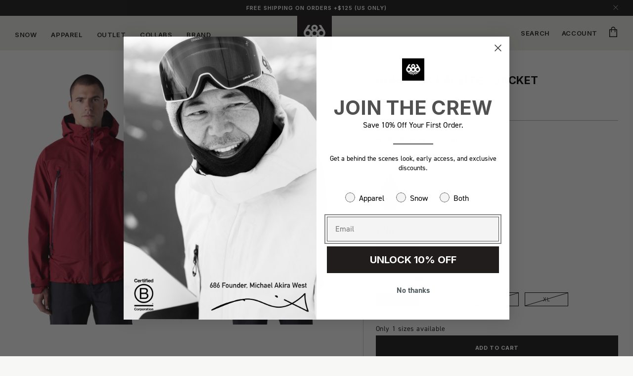

--- FILE ---
content_type: text/css
request_url: https://www.686.com/cdn/shop/t/730/assets/component-menu-drawer.css?v=107423266523368951081768932343
body_size: 704
content:
.header__icon--menu{position:initial;width:100%}.featured-element{position:relative}.js menu-drawer>details>summary:before,.js menu-drawer>details[open]:not(.menu-opening)>summary:before{content:"";position:absolute;cursor:default;width:100%;height:calc(100vh - 100%);height:calc(var(--viewport-height, 100vh) - (var(--header-bottom-position, 100%)));top:100%;left:0;background:rgba(var(--color-foreground),.5);opacity:0;visibility:hidden;z-index:2;transition:opacity 0s,visibility 0s}menu-drawer>details[open]>summary:before{visibility:visible;opacity:1;transition:opacity var(--duration-default) ease,visibility var(--duration-default) ease}.menu-drawer{position:absolute;transform:translate(-100%);visibility:hidden;z-index:3;left:0;top:100%;width:calc(100vw - 4rem);padding:0;border:0!important;border-width:0;background-color:rgb(var(--color-background));overflow-x:hidden;border-style:solid;border-color:rgba(var(--color-foreground),var(--drawer-border-opacity));filter:drop-shadow(var(--drawer-shadow-horizontal-offset) var(--drawer-shadow-vertical-offset) var(--drawer-shadow-blur-radius) rgba(var(--color-shadow),var(--drawer-shadow-opacity)))}.custom-new-drawer .menu-drawer{visibility:visible}.custom-new-drawer .menu-drawer{z-index:-1;background-color:#ddddd7}.js .menu-drawer{height:calc(100vh - 100%);height:calc(var(--viewport-height, 100vh) - (var(--header-bottom-position, 100%)))}.js .custom-new-drawer .menu-drawer{height:auto}.js details[open]>.menu-drawer,.js details[open]>.menu-drawer__submenu{transition:transform var(--duration-default) ease,visibility var(--duration-default) ease}.js details[open]>.custom-new-drawer .menu-drawer,.js details[open]>.custom-new-drawer .menu-drawer__submenu{transition:transform var(--duration-default) ease,visibility var(--duration-default) ease;transform-origin:top;transform:translateY(-100%)}.no-js details[open]>.menu-drawer,.js details[open].menu-opening>.menu-drawer,details[open].menu-opening>.menu-drawer__submenu{transform:translate(0);visibility:visible}.js .menu-drawer__navigation .submenu-open{visibility:hidden}@media screen and (min-width: 750px){.menu-drawer{width:40rem}.no-js .menu-drawer{height:auto}}.menu-drawer__inner-container{position:relative;height:100%}.menu-drawer__navigation-container{display:grid;grid-template-rows:1fr auto;align-content:space-between;overflow-y:auto;height:100%}.custom-new-drawer .menu-drawer__navigation-container{min-height:inherit}.menu-drawer__navigation{padding:5.6rem 0}.custom-new-drawer .menu-drawer__navigation{padding:1rem 0}.menu-drawer__inner-submenu{height:100%;overflow-x:hidden;overflow-y:auto}.no-js .menu-drawer__navigation{padding:0}.no-js .menu-drawer__navigation>ul>li{border-bottom:.1rem solid rgba(var(--color-foreground),.04)}.no-js .menu-drawer__submenu ul>li{border-top:.1rem solid rgba(var(--color-foreground),.04)}.js .menu-drawer__menu li{margin-bottom:.2rem}.menu-drawer__menu-item{padding:1.1rem 3.2rem;text-decoration:none;font-size:1.8rem}.no-js .menu-drawer__menu-item{font-size:1.6rem}.no-js .menu-drawer__submenu .menu-drawer__menu-item{padding:1.2rem 5.2rem 1.2rem 6rem}.no-js .menu-drawer__submenu .menu-drawer__submenu .menu-drawer__menu-item{padding-left:9rem}.menu-drawer summary.menu-drawer__menu-item{padding-right:5.2rem}.no-js .menu-drawer__menu-item .icon-caret{right:3rem}.menu-drawer__menu-item--active,.menu-drawer__menu-item:focus,.menu-drawer__close-button:focus,.menu-drawer__menu-item:hover,.menu-drawer__close-button:hover{color:rgb(var(--color-foreground));background-color:rgba(var(--color-foreground),.04)}.menu-drawer__menu-item--active:hover{background-color:rgba(var(--color-foreground),.08)}.js .menu-drawer__menu-item .icon-caret,.no-js .menu-drawer .icon-arrow{display:none}.menu-drawer__menu-item>.icon-arrow{position:absolute;right:2.5rem;top:50%;transform:translateY(-50%)}.js .menu-drawer__submenu{position:absolute;top:0;width:100%;bottom:0;left:0;background-color:rgb(var(--color-background));border-left:.1rem solid rgba(var(--color-foreground),.2);z-index:1;transform:translate(100%);visibility:hidden}.js .custom-new-drawer .menu-drawer__submenu{background-color:transparent;border-left:0}.js .menu-drawer__submenu.level-2-container{position:unset}.level-2-container .menu-drawer__inner-submenu ul.level-2{margin-top:0}.custom-new-drawer .level-2-container .menu-drawer__inner-submenu ul.level-2{margin:1.5rem 0 2rem}.js .menu-drawer__submenu .menu-drawer__submenu{overflow-y:auto}.menu-drawer__close-button{margin-top:1.5rem;padding:1.2rem 2.6rem;text-decoration:none;display:flex;align-items:center;font-size:1.4rem;width:100%;background-color:transparent;font-family:var(--font-body-family);font-style:var(--font-body-style);text-align:left}.no-js .menu-drawer__close-button{display:none}.menu-drawer__close-button .icon-arrow{transform:rotate(180deg);margin-right:1rem}.menu-drawer__utility-links{padding:2rem;background-color:rgba(var(--color-foreground),.03)}.menu-drawer__account{display:inline-flex;align-items:center;text-decoration:none;padding:1.2rem;margin-left:-1.2rem;font-size:1.4rem;color:rgb(var(--color-foreground))}.menu-drawer__account .icon-account{height:2rem;width:2rem;margin-right:1rem}.menu-drawer__account:hover .icon-account{transform:scale(1.07)}.menu-drawer .list-social{justify-content:flex-start;margin-left:-1.25rem;margin-top:2rem}.menu-drawer .list-social:empty{display:none}.menu-drawer .list-social__link{padding:1.3rem 1.25rem}.menu-drawer .link-title{font-style:normal;font-weight:600;font-size:13px;line-height:115%;text-transform:uppercase;color:#171415;text-decoration:none;border-bottom:black 2px solid}.images-banner__container{max-width:55%;display:flex;width:55%;justify-content:flex-end;gap:3%}.images-banner__container.only-child{width:26%}.images-banner__container:empty{width:0}.header--image-banner{flex:1}.header--image-banner img{aspect-ratio:1022 / 678}.header--image-banner__content{display:flex;flex-direction:column;color:#000;font-style:normal;font-weight:400;font-size:15px;font-family:Inter;line-height:100%;color:#171415;gap:1.6rem;margin:1.2rem 0}.header--image-banner__heading{font-weight:700;text-transform:uppercase;letter-spacing:normal}.header--image-banner__description{font-style:normal;font-weight:400;font-size:13px;font-family:Inter;line-height:100%;color:#171415}.header--image-banner__cta{color:#000;font-weight:600}.details-menu-drawer-menu-item .menu-drawer__submenu{visibility:visible;transform:translate(0)}.custom_menu .details-menu-drawer-menu-item:first-child summary{padding-top:0}.custom-new-drawer .menu-drawer__navigation{padding:4rem 0}
/*# sourceMappingURL=/cdn/shop/t/730/assets/component-menu-drawer.css.map?v=107423266523368951081768932343 */


--- FILE ---
content_type: text/css
request_url: https://www.686.com/cdn/shop/t/730/assets/custom-header-styles.css?v=86558478695164852181768932370
body_size: 2189
content:
.announcement__close{position:absolute;top:10px;right:30px;width:10px;height:10px;cursor:pointer}.announcement__close{background:transparent;border:0}.announcement-swiper{overflow:hidden;height:32px}body.overflow-hidden-undefined{overflow:hidden}#shopify-section-announcement-bar{z-index:1}.announcement-bar{position:relative}.announcement-bar__message{font-weight:600;font-size:11px;line-height:115%;text-align:center;text-decoration-line:none;text-transform:uppercase;font-family:Inter}.header.custom-heading{padding-top:0;padding-bottom:0;max-width:100%;background:#ddddd7}.custom-heading .header__heading,.header__heading-link{padding:0}.custom-heading .header__icons{margin-bottom:.5rem}.custom-heading .list-menu__item{font-family:Inter;font-style:normal;font-weight:600;font-size:13px;line-height:115%;text-transform:uppercase;color:#171415;text-decoration:none;position:relative}.custom-heading .menu-drawer__menu-item.separator:hover{background:transparent}.menu-drawer__menu-item.separator{font-family:Inter;font-weight:700;font-size:12px;line-height:115%;letter-spacing:.04em;text-transform:uppercase;color:#171415;margin-bottom:16px}.menu-drawer__menu li.custom_separator:first-of-type{margin-top:0}.menu-drawer__menu li.custom_separator{margin-top:55px}.menu-drawer summary.menu-drawer__menu-item.menu__item__heading,.menu-drawer summary.menu-drawer__menu-item.menu__item__heading_mobile{font-family:Inter;font-weight:700;font-size:23px;line-height:115%;letter-spacing:.03em;text-transform:uppercase;color:#171415;position:relative}.custom-new-drawer .menu-drawer summary.menu-drawer__menu-item.menu__item__heading,.custom-new-drawer .menu-drawer summary.menu-drawer__menu-item.menu__item__heading_mobile{font-family:Inter;font-weight:600;font-size:14px;line-height:115%;text-transform:uppercase;color:#171415;position:relative;border-bottom:1px solid #9fa3aa}.menu-drawer__menu-item.menu__item__link{font-family:Inter;font-weight:700;font-size:16px;line-height:115%;letter-spacing:.03em;text-transform:uppercase;color:#171415}.custom-heading .menu-drawer__menu-item{padding:9px 0;margin:0 60px 0 30px}.custom-heading .custom-new-drawer .menu-drawer__menu-item{padding:9px 10px 9px 0;margin:0}.custom-heading .menu-drawer__menu-item.menu__item__link{padding:13px 0;font-family:Inter;font-style:normal;font-weight:700;line-height:115%;letter-spacing:.03em;text-transform:uppercase;color:#171415}.custom-heading .menu-drawer__menu-item.menu__item__link.small{font-size:16px}.custom-heading .menu-drawer__menu-item.menu__item__link.big{font-size:23px}.custom-heading .menu-drawer__menu-item.menu__item__link.small.account{border-top:1px solid black;margin-top:50px;padding-top:25px!important;font-family:Inter;font-size:18px;font-weight:700;line-height:21px;letter-spacing:0em;text-align:left}.custom_link a svg{display:block!important}.menu-drawer__menu a svg{display:none}.custom_link{position:relative}.menu-drawer__badge__container{min-width:55px;height:20px;background:#c3ad85;position:absolute;top:0;right:10rem;text-align:center;margin-top:12px;font-family:Inter}.menu-drawer-learn .menu-drawer__badge__container{margin-top:16px}.menu-drawer-learn-mobile .menu-drawer__menu-item{padding:9px 0!important}.menu-drawer-learn-mobile .menu-drawer__badge__container{right:5rem!important}.menu-drawer__badge__container.menu_badge{right:4rem}.menu-drawer__badge__container .menu-drawer__badge{font-family:Inter;font-weight:700;font-size:8px;text-transform:uppercase;color:#171415;left:0;right:0;line-height:22px;margin:0}.js details[open].menu-opening>.menu-drawer{overflow:auto}.js details[open].menu-opening>.menu-drawer{-ms-overflow-style:none;scrollbar-width:none}.js details[open].menu-opening>.menu-drawer::-webkit-scrollbar{display:none}.js details[open]>.menu-drawer__submenu{transition:none;visibility:visible;overflow:hidden}.js .menu-drawer__navigation .submenu-open{visibility:visible}.js .menu-drawer__submenu{left:100%}.js .menu-drawer__submenu.childlink{left:0!important}.menu-drawer__menu-item--active,.menu-drawer__menu-item:focus,.menu-drawer__close-button:focus,.menu-drawer__menu-item:hover,.menu-drawer__close-button:hover{background-color:transparent}.menu-drawer__menu.list-menu summary.menu__item__child{font-family:Inter;font-style:normal;font-weight:700;font-size:16px;line-height:115%;letter-spacing:.03em;text-transform:uppercase;color:#171415}.menu-drawer__menu.list-menu summary,.menu-drawer__menu.list-menu a{font-style:normal;font-weight:400;font-size:17px;text-transform:capitalize;font-family:"DIN 2014 Regular";line-height:100%;color:#171415}.hide_desktop .menu-drawer__menu.list-menu summary.menu__item__child,.hide_desktop .menu-drawer__menu.list-menu summary,.hide_desktop .menu-drawer__menu.list-menu a{color:#424242}.custom-new-drawer .menu-drawer__menu.list-menu summary,.custom-new-drawer .menu-drawer__menu.list-menu a{font-style:normal;font-weight:400;font-size:13px;text-transform:capitalize;font-family:Inter;line-height:100%;color:#171415}.childlink button:first-of-type{font-family:Inter;font-weight:700;font-size:12px;line-height:115%;letter-spacing:.04em;text-transform:uppercase;color:#171415;margin-top:5.6rem;margin-left:28px}.custom-banner.menu-drawer{left:470px;width:585px;height:100vh;top:0;position:fixed}.custom-banner-link.menu-drawer{left:470px;width:585px;height:100vh;top:0}.custom-drawer summary.menu-drawer__menu-item{padding-right:0}.custom-new-drawer .custom-drawer summary.menu-drawer__menu-item{padding-right:0;padding-left:0}.custom-drawer .level-2 .menu-drawer__menu-item>.icon-arrow{right:0;transition:all .35s}.custom-drawer .level-2 .childlink{max-height:0;transition:all .35s}.custom-drawer .level-2 details[open] .childlink{max-height:100vh}.custom-heading a.menu-drawer__menu-item{opacity:1}.custom-heading a.menu-drawer__menu-item:hover{opacity:.4}.custom-drawer .level-1 summary.menu__item__heading,.custom-drawer .level-2 summary.menu__item__child{opacity:1}.custom-drawer .level-1 summary.menu__item__heading:hover,.custom-drawer .level-2 summary.menu__item__child:hover{opacity:.4}.custom-drawer .level-1 details[open] summary.menu__item__heading,.custom-drawer .level-2 details[open] summary.menu__item__child{opacity:.4}.custom-2-level-drawer.custom-drawer .level-1 details[open] summary.menu__item__heading,.custom-2-level-drawer.custom-drawer .level-2 details[open] summary.menu__item__child{opacity:1}.custom-2-level-drawer .menu-drawer__submenu .level-2 .menu-drawer__menu-item:hover{opacity:1}.custom-2-level-drawer .menu-drawer__submenu .level-2 .menu-drawer__menu-item:not(.link--child) .two-level-underline{position:relative}.custom-2-level-drawer .menu-drawer__submenu .level-2 .menu-drawer__menu-item:not(.link--child) .two-level-underline:not(.featured-element):after{content:"";position:absolute;width:100%;transform:scaleX(0) rotateX(-180deg);height:1.5px;bottom:-8px;left:0;transform-origin:bottom right;transition:transform .25s ease-out;background-image:url(../assets/black-line.svg);background-repeat:no-repeat;background-position:left center;background-size:100%}.custom-2-level-drawer .menu-drawer__submenu .level-2 .menu-drawer__menu-item:not(.link--child) .two-level-underline.featured-element:after{content:"";position:absolute;width:100%;transform:scaleX(0) rotateX(-180deg);height:1.5px;bottom:-8px;left:0;transform-origin:bottom right;transition:transform .25s ease-out;background-image:url(../assets/red-line-hover.svg);background-repeat:no-repeat;background-position:left center;background-size:100%}.custom-2-level-drawer .menu-drawer__submenu .level-2 .menu-drawer__menu-item:not(.link--child) .two-level-underline:hover:after{transform:scaleX(1) rotateX(-180deg);transform-origin:bottom left}details[open].menu-drawer-container .header__menu-item{position:relative}details[open].menu-drawer-container .header__menu-item:after{content:"";position:absolute;width:100%;transform:scaleX(0) rotateX(-180deg);height:2.5px;bottom:4px;left:0;transform-origin:bottom right;transition:transform .25s ease-out;background-image:url(../assets/black-line.svg);background-repeat:no-repeat;background-position:left center;background-size:100%}details[open].menu-drawer-container .header__menu-item:after{transform:scaleX(1) rotateX(-180deg);transform-origin:bottom left}.custom-banner.menu-drawer.active,.custom-banner.menu-drawer.actives{display:block!important}.custom-banner-link.menu-drawer.active{display:block!important;position:fixed}#menu-drawer-shop-banner,.custom-banner,#menu-drawer-shop-banner-link,.custom-banner-link{background-repeat:no-repeat;background-size:cover;background-position:top}.header__icon--menu[aria-expanded=true]:before{top:0}.js .custom.menu-drawer{height:100vh}.js .custom-new-drawer .custom.menu-drawer{height:auto}.custom.menu-drawer:not(.menu-new-drawer){top:0;width:470px;position:fixed}.custom-new-drawer .custom.menu-new-drawer{width:100%}.drawer-shop ul li{margin-right:.5rem}.custom-drawer .menu-drawer__menu-item>.icon-arrow{right:0}.js .menu-drawer__menu li{margin-right:0!important}.custom .header__icon--menu .icon{z-index:99}.menu-drawer__submenu .menu-drawer__menu-item{font-style:normal;font-weight:400;font-size:17px;line-height:100%;color:#171415;text-transform:capitalize;padding:9px 0;margin:0 30px 0 60px}.custom-2-level-drawer .menu-drawer__submenu .level-2 .menu-drawer__menu-item{margin:0 0px 0 3rem;margin-left:0}.custom-2-level-drawer .menu-drawer__submenu .level-3 .menu-drawer__menu-item{margin:0 50px}.menu-drawer__inner-submenu ul.level-2{margin-top:90px}.custom-heading .list-menu__item{opacity:1}.custom-heading [aria-expanded=false].list-menu__item:hover{opacity:.4}.menu-drawer__inner-submenu ul.level-3 li:last-child{margin-top:0;margin-bottom:0}.menu-drawer__inner-submenu ul.level-3,.menu-drawer__inner-submenu ul.level-3 li:first-child{margin-top:4px;background:#fff}.header__menu-item_mobile{display:none}.menu-drawer__header h2{margin:30px 15px;font-family:Inter;font-style:normal;font-weight:700;font-size:18px;line-height:100%;text-transform:uppercase;color:#171415;border-bottom:1px solid black;padding-bottom:25px}.hide_desktop{display:none}.hide_mobile{display:block}.level-2-mobile .menu-drawer__submenu{position:unset}@media only screen and (max-width: 989px){.custom-heading [aria-expanded=false].list-menu__item:hover,.custom-heading a.menu-drawer__menu-item:hover{opacity:1}.menu-drawer__navigation-container{height:100vh}.js details[open]>.menu-drawer__submenu{height:100vh}.js .menu-drawer__submenu{visibility:visible}.menu-drawer__badge__container{right:4rem}.search .field label{font-family:"DIN 2014 Regular";font-style:normal;font-weight:400;font-size:14px;line-height:28px;display:flex;align-items:center;color:#171415;left:40px}.search-drawer-input-label{left:10px!important}.search-drawer-input{padding-left:2rem!important}.field__input:focus~.field__label,.field__input:not(:placeholder-shown)~.field__label,.field__input:-webkit-autofill~.field__label,.customer .field input:focus~label,.customer .field input:not(:placeholder-shown)~label,.customer .field input:-webkit-autofill~label{left:40px;top:0}.field__input:focus,.select__select:focus,.customer .field input:focus,.customer select:focus,.localization-form__select:focus.localization-form__select:after{box-shadow:none;outline:0;border-radius:var(--inputs-radius);border:0}.search__input.field__input{margin-left:20px}.menu-drawer__navigation{overflow-x:hidden;overflow-y:auto;width:100%}.search-modal__form{padding:0 15px;margin-bottom:22px}.search .field__button{left:0}.back-title{position:absolute;top:30px;right:31px;font-family:Inter;font-style:normal;font-weight:700;font-size:23px;line-height:115%;letter-spacing:.03em;text-transform:uppercase;color:#000}.back-title.with-bg{color:#fff}.menu-drawer__inner-submenu ul.level-2,.menu-drawer__inner-submenu ul.level-3{margin-top:28px}.menu-drawer__submenu .menu-drawer__menu-item,.level-2-mobile .menu-drawer__submenu .menu-drawer__menu-item{margin:0 15px}.level-2-mobile .menu-drawer__submenu .level-3 .menu-drawer__menu-item{margin:0 15px 0 35px}.menu-drawer__menu-item>.icon-arrow{right:0}.childlink button:first-of-type{margin-top:15px}.menu-drawer__close-button,.childlink button:first-of-type{height:100px;padding:0 15px;font-family:"DIN 2014 Regular";font-style:normal;font-weight:400;font-size:14px;line-height:100%;text-transform:capitalize;color:#171415;text-decoration:none;letter-spacing:.04em;display:flex!important;align-items:center}.custom-heading .menu-drawer__menu-item.menu__item__link,.menu-drawer__menu-item.separator,.menu-drawer summary.menu-drawer__menu-item.menu__item__heading_mobile{margin-left:15px;margin-right:15px}.js details[open]>.menu-drawer__submenu.childlink{transition:none}.js details[open]>.menu-drawer__submenu:not(.childlink){transition:transform var(--duration-default) ease,visibility var(--duration-default) ease;transform:translate(100%);transition-duration:.5s}.menu-drawer__menu.has-submenu.level-1.submenu-open{transition:transform var(--duration-default) ease,visibility var(--duration-default) ease;transform:translate(-100%);transition-duration:.5s}.level-2-mobile details[open]>.menu-drawer__submenu:not(.childlink){transition:none!important;transform:translate(0);transition-duration:unset}.menu-drawer__menu.level-2-mobile.has-submenu.level-1.submenu-open{transition:none!important;transform:translate(0);transition-duration:unset}.level-2-mobile details[open]>.menu-drawer__submenu{height:auto}.level-2-mobile .menu-drawer__close-button,.level-2-mobile .childlink button:first-of-type{display:none!important}.level-2-mobile .menu-drawer__inner-submenu ul.level-2,.level-2-mobile .menu-drawer__inner-submenu ul.level-3{margin-top:0}.level-2-mobile .menu-drawer__menu-item>.icon-arrow{transition:all .35s;position:absolute}.level-2-mobile .level-2 details[open] .menu-drawer__menu-item>.icon-arrow{transform:rotate(90deg)}.level-2-mobile details[open] .menu__item__heading_mobile>.icon-arrow{transform:rotate(90deg)}.menu-drawer__menu.has-submenu.level-1{transition:transform var(--duration-default) ease,visibility var(--duration-default) ease;transform:translate(0);transition-duration:.5s}.hide_mobile{display:none}.hide_desktop{display:block}.js .menu-drawer__submenu{left:0%;border:0}.custom .menu-drawer{width:100%!important;top:0}.js .custom.menu-drawer{height:100vh}.menu-drawer__navigation{padding:0}.header__menu-item_mobile{display:block}.header__icon--menu .icon{right:15px;top:27px;position:fixed}.childlink button:first-of-type{margin-left:0}}@media only screen and (min-width: 990px){.custom-drawer .level-2 details[open] .menu-drawer__menu-item>.icon-arrow{transform:rotate(270deg);top:25%}.custom-drawer .level-2 .menu-drawer__menu-item>.icon-arrow{transform:rotate(90deg);top:25%}.header__icon--menu .icon{display:none}.menu-opening .header__icon--menu .icon{display:block}.custom-drawer .header__icon--menu .icon{position:fixed}.custom-drawer .header__icon--menu .icon{z-index:999;left:420px;top:30px}.custom-drawer:has(.custom details[open]) .header__icon--menu .icon{z-index:999;left:890px;top:30px}.custom-drawer.custom-2-level-drawer details[open] .menu__item__heading .icon-arrow{transform:rotate(90deg);top:25%;transition:all .35s;position:absolute}.custom-drawer.custom-2-level-drawer details .menu__item__heading .icon-arrow{transition:all .35s}.custom-2-level-drawer.custom-drawer:has(.custom details[open]) .header__icon--menu .icon{z-index:999;left:420px;top:30px}}.tab_container{margin-top:-12px;text-align:left;display:flex;flex-direction:row;flex-wrap:wrap;align-content:flex-start}.tab-content>div{display:none;padding:0}.tab_container input{display:none}.tab-content{position:relative}.tab-content .shopify-section.section-header{display:block}.tab-content .list-menu.list-menu--inline{display:none}.tab_container input:checked+label{background:#fff;border-bottom:2px solid #cc1b35;padding-bottom:8px;opacity:1}.tab_container input+label{background:#fff;border-bottom:2px solid #171415;opacity:.4;padding-bottom:8px}.tabs-label{width:44%;font-family:Inter;font-style:normal;font-weight:700;font-size:11px;line-height:150%;letter-spacing:.08em;text-transform:uppercase;color:#171415;margin:0 3%}.tab-content{width:100%}#tab-1:checked~.tab-content #content-1,#tab-2:checked~.tab-content #content-2{display:block}.header__inline-menu{margin-left:0;padding-top:1.6rem}.header__inline-menu,.header__inline-menu .section-header,.header__inline-menu .section-header .list-menu,.header__inline-menu .section-header .list-menu header-drawer,.header__inline-menu .section-header .list-menu header-drawer .menu-drawer-container{height:100%}@keyframes inUp{0%{opacity:0}to{opacity:1}}ul.list-menu li:first-child .header__menu-item{padding-left:0}.custom-new-drawer .menu-drawer__menu.level-1{display:grid;grid-template-columns:repeat(2,minmax(30px,1fr));grid-gap:2rem;padding-right:2rem}.custom-new-drawer .menu-drawer__menu.level-1.cols-3{grid-template-columns:repeat(3,minmax(30px,1fr))}.custom-new-drawer .menu-drawer__menu.level-1.cols-4{grid-template-columns:repeat(4,minmax(30px,1fr))}.custom-new-drawer .menu-drawer__menu.level-1.cols-5{grid-template-columns:repeat(5,minmax(30px,1fr))}.custom-new-drawer .menu-drawer__menu.level-1.cols-6{grid-template-columns:repeat(6,minmax(30px,1fr))}.custom-new-drawer .menu-drawer__menu.level-1.cols-7{grid-template-columns:repeat(7,minmax(30px,1fr))}.header__inline-menu .section-header .menu-drawer__navigation{padding-left:3rem;padding-right:3rem;display:flex;justify-content:space-between}.highlight-text{text-transform:uppercase;font-weight:700;font-size:15px}.custom-drawer .level-1 .details-menu-drawer-menu-item summary.menu__item__heading:hover{opacity:1}.superscripted{font-size:12px;position:relative;top:4px;line-height:50%;text-transform:uppercase;font-weight:700}@media only screen and (min-width: 990px) and (max-width: 1120px){.drawer-shop ul li{margin-right:0}.page-width{padding:0 2rem}}@media only screen and (max-width: 1054px){.custom-heading .drawer-shop .list-menu__item{font-weight:550;font-size:12px;letter-spacing:0}}
/*# sourceMappingURL=/cdn/shop/t/730/assets/custom-header-styles.css.map?v=86558478695164852181768932370 */


--- FILE ---
content_type: text/css
request_url: https://www.686.com/cdn/shop/t/730/assets/custom-cart.css?v=141792814640694751881768932366
body_size: 993
content:
.custom-drawer-cart-overlay{position:fixed;top:0;left:0;z-index:1000;width:100%;opacity:0;transition:.3s linear;opacity:1;z-index:9999;display:flex;justify-content:flex-end}.cart-active{visibility:visible}.custom-drawer-cart-container{background-color:#fff;height:100dvh;max-width:500px;padding:0 32px;overflow:auto;width:100%;color:#171415;flex:1;position:relative}.drawer-cart-tab{flex:1;border-bottom:1px solid #9ea3a9;font-family:Inter;font-size:12px;font-weight:700;line-height:14px;letter-spacing:.03em;text-align:left;color:#9ea3a9;text-align:center;text-transform:uppercase;text-decoration:none;cursor:pointer;padding-bottom:10px}.drawer-cart-tab.active{border-bottom:1px solid #cc1b36}.drawer-cart-tab.active{color:#171415}.tab-contents{display:none;height:100%}.tab-contents.active{display:grid}.cart-content{grid-auto-rows:max-content}.no-recently-text{font-family:"DIN 2014 Regular";font-style:normal;font-weight:400;font-size:14px;line-height:100%;color:#171415;display:flex;align-items:center;justify-content:center}.drawer-cart-tabs{display:flex;width:100%;justify-content:space-between;padding-top:60px;list-style:none;column-gap:15px}.custom-drawer-header{display:none;justify-content:space-between;font-family:Inter;font-style:normal;font-weight:700;font-size:18px;line-height:120%;letter-spacing:.03em;text-transform:uppercase;padding-bottom:24px;border-bottom:1px solid rgb(159,163,170,.6)}.custom-drawer-header span{margin-left:5px}.custom-drawer-icon-close{width:20px;height:20px;cursor:pointer;color:#171415}.custom-drawer-icon-close.custom{position:absolute;top:25px;right:30px}.custom-drawer-item{width:100%;padding:23px 0;border-top:1px solid #9fa3aa;display:flex}.custom-drawer-quantity-price{display:grid;grid-template-columns:auto auto;justify-content:space-between;align-items:center;font-family:"DIN 2014 Regular";font-style:normal;font-weight:400;font-size:14px;line-height:100%;color:#171415;padding-top:8px}.custom-drawer-item-input{-webkit-appearance:none;appearance:none;outline:none;background:transparent;border:none;width:46px;text-align:center;height:21px}.custom-drawer-item-input::-webkit-outer-spin-button,.custom-drawer-item-input::-webkit-inner-spin-button{-webkit-appearance:none;margin:0}.custom-drawer-item-content{padding-left:15px;display:flex;flex-direction:column;justify-content:space-between;width:100%}.custom-drawer-item-title{font-family:Inter;font-style:normal;font-weight:700;font-size:18px;line-height:120%;letter-spacing:.03em;text-transform:uppercase;color:#171415;text-decoration:none}.custom-drawer-item-options{font-family:"DIN 2014 Regular";font-style:normal;font-weight:400;font-size:14px;line-height:100%;display:flex;gap:10px;flex-direction:column;padding-top:8px}.custom-drawer-item-image{max-height:164px;width:137px}.custom-drawer-subtotal{display:flex;width:100%;justify-content:space-between;font-family:"DIN 2014 Regular";font-style:normal;font-weight:700;font-size:14px;line-height:18px;color:#171415;padding:20px 0;border-top:1px solid #9fa3aa}.icon-lock{margin-left:5px}.custom-drawer-checkout_button{display:flex;align-items:center;justify-content:center;background:#171415;width:100%;font-family:Inter;font-style:normal;font-weight:700;font-size:12px;line-height:150%;text-align:center;letter-spacing:.03em;text-transform:uppercase;color:#ededed;height:50px;cursor:pointer;margin-top:30px;-webkit-appearance:none;appearance:none;outline:none;border:0}.custom-drawer-quantity-icon{text-decoration:none}.custom-drawer-quantity-container{display:flex;justify-content:center;align-items:center}.custom-drawer-footer-text{font-family:"DIN 2014 Regular";font-style:normal;font-weight:400;font-size:13px;line-height:17px;text-align:center;padding-top:10px;color:#171415}.custom-drawer-cart-layout{display:flex;flex-direction:column;min-height:100%;position:relative}.my-cart{height:100%;grid-row-start:1}.custom-drawer-footer{min-height:170px;position:sticky;bottom:138px;background-color:#fff;padding-bottom:0}.custom-drawer-footer.no_checkout__buttons{bottom:138px}.custom-drawer-footer.checkout__buttons{bottom:198px}.custom-drawer-footer.logged.no_checkout__buttons{bottom:0}.custom-drawer-footer.logged.checkout__buttons{bottom:249px}.custom-drawer-footer.logged.logged-insider.no_checkout__buttons,.custom-drawer-footer.logged.logged-insider.checkout__buttons{bottom:140px}.additional-checkout-buttons-container{min-height:140px;position:sticky;background:#fff;z-index:1;bottom:0;margin-top:-2px}.my-floating-cart{visibility:hidden;transform:translate(100%);transition:.3s}.js-my-cart-open .my-floating-cart{visibility:visible;transform:translate(0)}.progress__bar-section p{font-family:Inter;font-style:normal;font-weight:700;font-size:11px;line-height:115%;letter-spacing:.03em;text-transform:uppercase;margin:0}.progress__bar-section{border-bottom:1px solid rgb(159,163,170,.6)}.progress__bar-line{height:10px;width:100%;display:block;background:#d9d9d9cc;background-repeat:no-repeat;background-size:100%;overflow:hidden;margin-top:10px}.progress-quantity:empty{display:block!important;height:100%}.progress-0{width:0%;background-color:#c3ad85}.progress-15{width:15%;background-color:#c3ad85}.progress-30{width:30%;background-color:#c3ad85}.progress-45{width:45%;background-color:#c3ad85}.progress-60{width:60%;background-color:#c3ad85}.progress-75{width:75%;background-color:#c3ad85}.progress-90{width:90%;background-color:#c3ad85}.progress-100{width:100%;background-color:#c3ad85}.progress__bar-section{padding:15px 0;width:100%;display:flex;flex-direction:column}.custom-drawer-header-container{min-height:110px;position:sticky;top:0;background-color:#fff;padding-top:15px;z-index:1}.cart-product-tab{grid-template-columns:repeat(2,1fr)}.my-cart__items{overflow:auto}.available-checkout{font-family:"DIN 2014 Regular";font-style:normal;font-weight:400;font-size:14px;line-height:115%;color:#171415;padding-bottom:20px;border-bottom:1px solid rgb(159,163,170,.6)}.available-checkout-cart-page{text-align:left!important;border:0;width:100%;margin-bottom:0!important}.custom-drawer-item:first-child{border:none}.cart-item__image{max-width:137px!important}.discounts__discount{margin-top:8px}.discounts__discount svg{color:#6e6e6e;fill:currentColor;margin-right:1px;vertical-align:top;width:16px;height:16px}.discounts__discount span{color:#6e6e6e;font-family:"DIN 2014 Regular";font-style:normal;font-weight:400;font-size:13px;line-height:18px;display:inline-block;text-transform:uppercase;letter-spacing:normal}.price--free{margin-left:2px}.shopify-cleanslate .h7OYsWHrW5495r9beh2n.custom-express-button{border-radius:0!important;height:45px!important}.additional-checkout-buttons-main .shopify-cleanslate ul{display:flex!important;flex-direction:row!important;justify-content:flex-start!important;flex-wrap:nowrap!important;column-gap:15px}.additional-checkout-buttons-main .shopify-cleanslate ul li{box-sizing:border-box!important;width:50%!important;display:none}@media screen and (max-width: 1023px){.custom-drawer-footer.checkout__buttons{bottom:193px}.custom-drawer-checkout_button{margin-top:15px}.custom-drawer-item-title{font-weight:700;font-size:15px;line-height:120%;letter-spacing:.01em}.custom-drawer-item-options,.custom-drawer-quantity-price{font-weight:400;font-size:13px;line-height:100%}.custom-drawer-subtotal{font-weight:700;font-size:13px;line-height:17px}.custom-drawer-cart-container{padding:0 15px}.cart-item__image{max-width:105px!important}.available-checkout-cart-page{text-align:left!important}}body.js-ajax-cart-request-in-progress .my-cart__items{opacity:.7}
/*# sourceMappingURL=/cdn/shop/t/730/assets/custom-cart.css.map?v=141792814640694751881768932366 */


--- FILE ---
content_type: text/css
request_url: https://www.686.com/cdn/shop/t/730/assets/custom-article-copy.css?v=159081151059728911551768932359
body_size: -464
content:
.custom-article-copy{display:flex}.custom-article-copy-Center{justify-content:center}.custom-article-copy-Left{justify-content:flex-start}.custom-article-copy-Right{justify-content:flex-end}.custom-article-copy-text-Center{text-align:center}.custom-article-copy-text-Left{text-align:left}.custom-article-copy-text-Right{text-align:right}.custom-article-copy-container{max-width:675px;font-family:"DIN 2014 Regular";font-style:normal;font-weight:400;font-size:18px;line-height:150%;margin:0;color:#171415}@media screen and (max-width: 1023px){.custom-article-copy-Center-mobile{justify-content:center}.custom-article-copy-Left-mobile{justify-content:flex-start}.custom-article-copy-Right-mobile{justify-content:flex-end}.custom-article-copy-text-Center-mobile{text-align:center}.custom-article-copy-text-Left-mobile{text-align:left}.custom-article-copy-text-Right-mobile{text-align:right}.custom-article-copy-container{font-weight:400;font-size:16px;line-height:150%}}
/*# sourceMappingURL=/cdn/shop/t/730/assets/custom-article-copy.css.map?v=159081151059728911551768932359 */


--- FILE ---
content_type: text/css
request_url: https://www.686.com/cdn/shop/t/730/assets/custom-article-quote.css?v=81117477259866646991768932362
body_size: -496
content:
.custom-article-quote{display:flex}.custom-article-quote-Center{justify-content:center}.custom-article-quote-Left{justify-content:flex-start}.custom-article-quote-Right{justify-content:flex-end}.custom-article-quote-text-Center{text-align:center}.custom-article-quote-text-Left{text-align:left}.custom-article-quote-text-Right{text-align:right}.custom-article-quote-container{max-width:910px;font-family:Inter;font-style:normal;font-weight:700;font-size:48px;line-height:120%;text-transform:uppercase;color:#000}@media screen and (max-width: 1023px){.custom-article-quote-Center-mobile{justify-content:center}.custom-article-quote-Left-mobile{justify-content:flex-start}.custom-article-quote-Right-mobile{justify-content:flex-end}.custom-article-quote-text-Center-mobile{text-align:center}.custom-article-quote-text-Left-mobile{text-align:left}.custom-article-quote-text-Right-mobile{text-align:right}.custom-article-quote-container{font-weight:700;font-size:24px;line-height:110%}}
/*# sourceMappingURL=/cdn/shop/t/730/assets/custom-article-quote.css.map?v=81117477259866646991768932362 */


--- FILE ---
content_type: text/css
request_url: https://www.686.com/cdn/shop/t/730/assets/custom-blog-card.css?v=113889996314815821751768932365
body_size: -77
content:
.custom-blog-card{width:100%}.custom-blog-card-image-container{width:100%;position:relative;height:fit-content;display:flex}.custom-blog-card-image{object-fit:cover;width:100%;transition:all .3s ease-in-out;max-width:100%;overflow:hidden}.custom-blog-card-image-container:hover .custom-blog-card-read-more{z-index:1}.custom-blog-card-read-more-text{position:absolute;top:50%;left:50%;transform:translate(-50%,-50%);text-decoration:none;border-bottom:1px solid #fff;text-transform:uppercase;font-family:Inter;font-style:normal;font-weight:700;font-size:13px;line-height:115%}.custom-blog-card-read-more{background-color:#00000080;position:absolute;width:100%;height:100%;top:0;z-index:-1;color:#fff;justify-content:center;align-items:center;display:flex}.custom-blog-card-read-more-icon{position:absolute;top:50%;left:50%;transform:translate(-50%,-50%)}.custom-blog-card-content{display:flex;justify-content:space-between;padding-top:20px;gap:20px}.custom-blog-card-title{font-family:Inter;font-style:normal;font-weight:600;font-size:19px;line-height:120%;text-transform:uppercase;color:#171415;text-decoration:none}.custom-blog-card-date{font-family:"DIN 2014 Regular";font-style:normal;font-weight:400;font-size:19px;line-height:115%;text-align:right;color:#171415}.custom-blog-card-badge{position:absolute;padding:5px 17px;background:#c3ad85;top:15px;left:15px;width:fit-content;font-family:Inter;font-style:normal;font-weight:700;font-size:11px;line-height:115%;text-align:center;text-transform:uppercase;color:#171415}.custom-blog-padding{padding-bottom:80px!important}@media screen and (min-width: 1024px){.custom-blog-small-padding-desktop{margin-bottom:30px!important}.custom-quote-small-padding-desktop{margin-bottom:15px!important}.custom-blog-large-padding-desktop{margin-bottom:80px!important}.custom-quote-large-padding-desktop{margin-bottom:50px!important}.custom-blog-small-margin-desktop{margin-bottom:30px!important}.custom-blog-large-margin-desktop{margin-bottom:80px!important}.custom-blog-small-padding-desktop .custom-article-newsletter-item-placeholder{margin-bottom:30px!important}.custom-blog-large-padding-desktop .custom-article-newsletter-item-placeholder{margin-bottom:80px!important}.custom-blog-small-margin-desktop .custom-article-newsletter-item-placeholder{margin-bottom:30px!important}.custom-blog-large-margin-desktop .custom-article-newsletter-item-placeholder{margin-bottom:80px!important}}@media screen and (max-width: 1024px){.custom-blog-small-padding-desktop{margin-bottom:15px!important}.custom-blog-large-padding-desktop{margin-bottom:40px!important}.custom-quote-large-padding-desktop{margin-bottom:25px!important}.custom-blog-small-margin-desktop{margin-bottom:15px!important}.custom-blog-large-margin-desktop{margin-bottom:40px!important}.custom-blog-small-padding-mobile{margin-bottom:15px!important}.custom-blog-large-padding-mobile{margin-bottom:40px!important}.custom-blog-small-margin-mobile{margin-bottom:15px!important}.custom-blog-large-margin-mobile{margin-bottom:40px!important}.custom-quote-large-margin-mobile{margin-bottom:25px!important}.custom-blog-small-padding-mobile .custom-article-newsletter-item-placeholder{margin-bottom:15px!important}.custom-blog-large-padding-mobile .custom-article-newsletter-item-placeholder{margin-bottom:40px!important}.custom-blog-small-margin-mobile .custom-article-newsletter-item-placeholder{margin-bottom:15px!important}.custom-blog-large-margin-mobile .custom-article-newsletter-item-placeholder{margin-bottom:40px!important}.custom-blog-small-padding-desktop .custom-article-newsletter-item-placeholder{margin-bottom:15px!important}.custom-blog-large-padding-desktop .custom-article-newsletter-item-placeholder{margin-bottom:40px!important}.custom-blog-small-margin-desktop .custom-article-newsletter-item-placeholder{margin-bottom:15px!important}.custom-blog-large-margin-desktop .custom-article-newsletter-item-placeholder{margin-bottom:40px!important}.custom-article-newsletter-item-placeholder-video svg{width:70px;height:70px}.custom-article-newsletter-item-placeholder-video{top:45%!important}}@media screen and (max-width: 1200px){.custom-blog-card-content{display:flex;justify-content:space-between;padding-top:20px;gap:10px}.custom-blog-padding{padding-bottom:15px!important}}
/*# sourceMappingURL=/cdn/shop/t/730/assets/custom-blog-card.css.map?v=113889996314815821751768932365 */


--- FILE ---
content_type: text/css
request_url: https://www.686.com/cdn/shop/t/730/assets/section-collection-block.css?v=79610783905836427661768932427
body_size: -168
content:
.collection-block{display:flex;min-height:100%;max-width:100%}.collection-block-container{padding:0 1.5rem}.collection-block-item{flex:1;width:100%;position:relative;color:#fff;display:flex}.collection-block-item-image{object-fit:contain;position:absolute;width:100%;height:100%;z-index:0;background-color:#000}.collection-block-item-overlay{position:absolute;top:0;right:0;bottom:0;left:0;pointer-events:none;z-index:1}.collection-block-item-image-img{width:100%;height:100%;object-fit:cover}.collection-block-item-content{width:100%;height:100%;z-index:1;position:relative;padding:40px;display:flex;flex-direction:column;gap:30px}.collection-block-cta{text-transform:uppercase;font-family:Inter;font-style:normal;font-weight:700;line-height:115%;text-decoration-line:underline;color:#fff}.collection-block-heading{text-transform:uppercase;font-family:Inter;font-style:normal;font-weight:700;line-height:120%}.collection-block-heading-principal{text-transform:uppercase;font-family:Inter;font-style:normal;font-weight:700;line-height:120%;text-align:center;margin-bottom:0;color:#fff;margin-top:0}.collection-block-subheading{font-family:"DIN 2014 Regular";font-style:normal;font-weight:400;line-height:150%;letter-spacing:.015em}.collection-block-item-middle{justify-content:center}.collection-block-item-bottom{justify-content:flex-end}.collection-block-item-top{justify-content:flex-start}.collection-block-item-left{align-items:flex-start}.collection-block-item-right{align-items:flex-end}.collection-block-item-center{align-items:center}.collection-block-item-align-center{text-align:center}.collection-block-item-align-left{text-align:left}.collection-block-item-align-right{text-align:right}.collection-block-link{position:absolute;width:100%;height:100%;top:0;left:0;z-index:3}.hide-module-mobile-text{display:block}.hide-module-desktop-text{display:none}.hide-module-mobile-text p,.hide-module-mobile-text h1,.hide-module-mobile-text h2,.hide-module-mobile-text h3,.hide-module-mobile-text span,.hide-module-desktop-text p,.hide-module-desktop-text h1,.hide-module-desktop-text h2,.hide-module-desktop-text h3,.hide-module-desktop-text span{margin:0!important}@media screen and (min-width: 1024px){.collection-block-item-image-mobile{display:none}}@media screen and (min-width: 750px){.collection-block-container{padding:0 3rem}}@media screen and (max-width: 749px){.hide-module-desktop-text{display:block}.hide-module-mobile-text{display:none}}@media screen and (max-width: 1023px){.collection-block{flex-direction:column}.collection-block-section .page-width{padding:0 15px}.collection-block-item-content{height:auto;padding:15px}.collection-block-item-middle-mobile{justify-content:center}.collection-block-item-bottom-mobile{justify-content:flex-end}.collection-block-item-top-mobile{justify-content:flex-start}.collection-block-item-left-mobile{align-items:flex-start}.collection-block-item-right-mobile{align-items:flex-end}.collection-block-item-center-mobile{align-items:center}.collection-block-item-align-center-mobile{text-align:center}.collection-block-item-align-left-mobile{text-align:left}.collection-block-item-align-right-mobile{text-align:right}.collection-block-item-image-desktop{display:none}}
/*# sourceMappingURL=/cdn/shop/t/730/assets/section-collection-block.css.map?v=79610783905836427661768932427 */


--- FILE ---
content_type: text/css
request_url: https://www.686.com/cdn/shop/t/730/assets/custom-grid-featured-gallery.css?v=23437778859328292061768932369
body_size: 158
content:
.grid-featured-gallery{position:relative;flex-direction:column;width:100%;gap:30px;padding:0 15px}.grid-featured-gallery__row{position:relative;display:flex;flex-direction:row;width:100%;height:100%;align-items:center;justify-content:center;gap:30px}.swiper-parent-gallery .swiper-pagination{bottom:30%!important;z-index:2!important;display:none}.swiper-parent-gallery .swiper-pagination-bullet{width:27px!important;height:2px!important;border-radius:0!important;margin:0 2.5px!important;background:#9fa3aa!important;opacity:1!important}.swiper-parent-gallery .swiper-pagination-bullet-active{background:#fff!important}@media only screen and (max-width: 320px){.swiper-parent-gallery .swiper-pagination{bottom:36%!important}}@media only screen and (max-width: 375px){.swiper-parent-gallery .swiper-pagination{bottom:39%!important}}@media only screen and (max-width: 400px){.swiper-parent-gallery .swiper-pagination{bottom:34%!important}}@media only screen and (max-width: 1023px){.swiper-parent-gallery .swiper-pagination{display:block}.grid-featured-gallery:after{width:calc(100% - 30px)}.grid-featured-gallery{gap:15px;padding:0 15px}.grid-featured-gallery__row{flex-direction:column;gap:15px}}.grid-featured-gallery__carousel{position:relative;width:100%;margin:0 auto;overflow-x:hidden}@media only screen and (max-width: 1023px){.grid-featured-gallery__carousel .slider-item{height:600px}.grid-featured-gallery__carousel .grid-featured-gallery__text-container{height:100%;justify-content:center}.grid-featured-gallery__carousel{max-width:540px}}.grid-featured-gallery__carousel--controls{list-style:none;margin:0}.grid-featured-gallery__carousel--controls li{position:absolute;z-index:2;top:50%;transform:translateY(-50%);color:#f7f7f6;background:#171415;padding:1.1px 8.5px;cursor:pointer}.grid-featured-gallery__carousel--controls li.prev{left:40px}.grid-featured-gallery__carousel--controls li.next{right:40px}.grid-featured-gallery__carousel--count{position:absolute;z-index:100;bottom:16px;right:16px;color:#f7f7f6;background-color:#0009;padding:4px 8px;border-radius:999px;font-size:12px;line-height:1}@media only screen and (max-width: 1023px){.grid-featured-gallery__carousel--count,.grid-featured-gallery__carousel--controls{display:none}}@media only screen and (max-width: 1023px){.grid-featured-gallery__carousel--controls li{top:40%}.grid-featured-gallery__carousel--controls li.prev{left:10px}.grid-featured-gallery__carousel--controls li.next{right:10px}}.grid-featured-gallery__item{position:relative;display:flex;flex-direction:column;width:100%;height:100%}.grid-featured-gallery__picture,.grid-featured-gallery__video-container{padding-top:135%;position:relative;font-size:0px;line-height:0}@media only screen and (min-width: 1024px){.grid-featured-gallery__row--2 .grid-featured-gallery__picture,.grid-featured-gallery__row--2 .featured-gallery__video-container{padding-top:initial}}.grid-featured-gallery__carousel .grid-featured-gallery__picture,.grid-featured-gallery__one .grid-featured-gallery__picture,.grid-featured-gallery__carousel .grid-featured-gallery__video-container{padding-top:66%}.grid-featured-gallery__image,.slider-item .grid-featured-gallery__image,.slider-item .grid-featured-gallery__video{position:absolute;top:0;left:0;width:100%;height:100%;max-height:none;object-fit:cover}@media only screen and (max-width: 1023px){.grid-featured-gallery__item{max-width:540px}.grid-featured-gallery__picture,.grid-featured-gallery__video-container{padding-top:144.785%}.grid-featured-gallery__carousel .grid-featured-gallery__picture,.grid-featured-gallery__one .grid-featured-gallery__picture,.grid-featured-gallery__carousel .grid-featured-gallery__video-container{padding-top:114.785%}.grid-featured-gallery__row--3 .grid-featured-gallery__picture{padding-top:134.785%}}.grid-featured-gallery__text-container{position:absolute;display:flex;flex-direction:column;gap:10px;width:100%;max-width:340px;padding:24px 20px;background:#000;font-size:12px;line-height:140%;letter-spacing:0;bottom:40px;left:40px;right:auto}.grid-featured-gallery__text-container--right{left:auto;right:40px}@media only screen and (max-width: 1023px){.grid-featured-gallery__text-container{position:relative;right:auto;left:auto;bottom:auto;max-width:none;padding:28px 16px;gap:14px}}.grid-featured-gallery__row--3 .grid-featured-gallery__text-container{position:absolute;width:fit-content;max-width:240px;padding:8px 36px;text-align:center;line-height:115%;bottom:15px;left:15px;right:auto}.grid-featured-gallery__row--3 .grid-featured-gallery__text-container--right{left:auto;right:15px}.grid-featured-gallery__text-container--title{color:#fff;width:fit-content;text-transform:uppercase;font-size:14px;line-height:inherit;letter-spacing:.03em}.grid-featured-gallery__row--3 .grid-featured-gallery__text-container--title{text-transform:capitalize;font-size:inherit;line-height:inherit;letter-spacing:inherit}.grid-featured-gallery__text-container--description{color:#fff9;width:100%;letter-spacing:.015em;line-height:inherit}
/*# sourceMappingURL=/cdn/shop/t/730/assets/custom-grid-featured-gallery.css.map?v=23437778859328292061768932369 */


--- FILE ---
content_type: text/css
request_url: https://www.686.com/cdn/shop/t/730/assets/component-quick-add.css?v=22734730648711776991768932349
body_size: 682
content:
.quick-button-container button{width:205px;height:50px;font-style:normal;font-weight:700;font-size:11px;line-height:150%;text-align:center;letter-spacing:.05em;text-transform:uppercase;color:#000;background:#c3ad85}.quick-button-container button.quick-add__button{opacity:0;transition:opacity 1s linear;visibility:hidden}.slider-container{max-width:286px;margin:0 auto}.quick-button-container.active button.quick-add__button{opacity:1;visibility:visible}.quick-button-container{z-index:2;width:205px;display:flex;justify-content:flex-end;position:fixed;bottom:-4px;right:10px;margin:30px 48px}.quick-button-container .price--on-sale .price-item--regular{display:none}.quick-button-container .price-item{font-style:normal;font-weight:700;font-size:11px;line-height:150%;text-align:center;letter-spacing:.05em;text-transform:uppercase;color:#fff}.variant__picker__container_quickAdd{position:relative}.inner_quickadd.active{transform:translateY(0);transition:transform var(--duration-default) ease,visibility 0s;visibility:visible}.inner_quickadd .modal__close-button .icon{width:14.78px;height:14px;color:#fff}.inner_quickadd{border:0;z-index:9999;padding:0;position:fixed;background:#fff;bottom:0;transform:translateY(100%);visibility:hidden;width:auto;max-width:345px;border:1px solid #000000;box-shadow:4px 4px 5px #17141526;margin:30px 48px;box-shadow:var(--popup-shadow-horizontal-offset) var(--popup-shadow-vertical-offset) var(--popup-shadow-blur-radius) rgba(var(--color-shadow),var(--popup-shadow-opacity))}.variant__picker__container_quickAdd.active{transform:translateY(0);transition:transform var(--duration-default) ease,visibility 0s;visibility:visible;display:flex;opacity:1}.variant__picker__container_quickAdd fieldset[name=Color]{display:block}.variant__picker__container_quickAdd .form__label{font-style:normal;text-align:center;font-weight:600;font-size:12px;line-height:12px;text-transform:uppercase;color:#171415;padding:9px 9px 6px;margin:0;width:100%}.variant__picker__container_quickAdd variant-radios{position:relative}.customize-tools-quickAdd{position:absolute;top:50px;width:100%}.customize-tools-quickAdd .controls .next{right:-45px;z-index:99;position:absolute}.customize-tools-quickAdd .controls .prev{left:-35px;z-index:99;position:absolute}.customize-tools-quickAdd .controls li img{display:inline-block;vertical-align:middle;width:5.5px;height:9px}.variant__picker__container_quickAdd fieldset.product-form__input{height:auto}.variant__picker__container_quickAdd .product-form__submit{width:100%;margin:0 auto;height:50px;background:#000;border:1px solid black;color:#fff;font-weight:700;font-size:11px;line-height:150%;text-align:center;letter-spacing:.05em;text-transform:uppercase;padding:14px 40px;max-width:246px}.variant__picker__container_quickAdd fieldset.product-form__input{border:0;padding:10px}.variant__picker__container_quickAdd fieldset.product-form__input .form__label,#variant-Color{margin-bottom:16px}.variant__picker__container_quickAdd .checkout__container{width:100%;padding:5px 0 20px;margin-top:0}.quickAdd__header svg{width:19px;height:19px;color:#fff}.quickAdd__header .cart-notification__close{margin-top:0;margin-right:0;height:auto;width:auto}.quickAdd__header{padding:20px;background:#000;justify-content:space-between;margin-bottom:21px;align-items:flex-start}.quickAdd__header .cart-notification__heading{padding:0 20px 0 0;font-style:normal;font-weight:700;font-size:12px;line-height:125%;letter-spacing:.04em;text-transform:uppercase;color:#fff}@media screen and (max-width: 990px){.quick-button-container{justify-content:center;width:100%;margin:30px auto;right:auto;left:auto}.inner_quickadd{left:0;right:0;margin-right:auto;margin-left:auto}.quick-button-container button{width:100%;margin:auto 15px;color:#fff;background:#171415}}@media screen and (min-width: 990px){.inner_quickadd.active{box-shadow:4px 4px 5px #17141526}.inner_quickadd{border-width:0 var(--popup-border-width) var(--popup-border-width);min-width:345px;max-width:345px;right:0}}.variant__color__container__quickadd .swiper-wrapper,.variant__size__container__quickadd .swiper-wrapper{gap:0;height:auto;width:auto}.variant__color__container__quickadd .swiper-slide:last-of-type,.variant__size__container__quickadd .swiper-slide:last-of-type{margin-right:0!important}.center__quickadd.variant__color__container__quickadd .swiper-wrapper,.center__quickadd.variant__size__container__quickadd .swiper-wrapper{justify-content:center}.center__quickadd .quickadd-color-control,.center__quickadd .quickadd-size-control{display:none!important}.variant__color__container__quickadd .swiper-slide,.variant__size__container__quickadd .swiper-slide{width:fit-content;-webkit-user-select:none!important;user-select:none!important}.variant__color__container__quickadd,.variant__size__container__quickadd{overflow:hidden;margin-right:10px!important}.variant__color__img--quickadd{flex:0 1 auto;height:58px}.variant-image--quickadd{height:58px;width:58px;object-fit:contain;background:#eee}fieldset[name=Color] .variant__color__img--quickadd input[type=radio]:checked+label{outline:2px solid #171415;background-color:transparent}fieldset[name=Size].variant__size__container__quickadd input[type=radio]+label,fieldset[name=Waist].variant__size__container__quickadd input[type=radio]+label{height:58px;width:58px;padding:0}fieldset[name=Size].variant__size__container__quickadd input[type=radio][data-disabled=true]+label:after,fieldset[name=Waist].variant__size__container__quickadd input[type=radio][data-disabled=true]+label:after{height:82px;top:-12px}fieldset[name=Size].variant__size__container__quickadd{margin-left:0}.quickadd-color-control{display:block!important;color:#353535;width:40px;height:50px;position:absolute;top:40px;z-index:10;cursor:pointer}.quickadd-size-control{display:block!important;color:#353535;width:40px;height:50px;position:absolute;top:145px;z-index:10;cursor:pointer}.quickadd-color-prev,.quickadd-size-prev{left:-30px;right:auto}.quickadd-color-next,.quickadd-size-next{right:-30px;left:auto}.quickadd-color-prev:after,.quickadd-color-next:after,.quickadd-size-prev:after,.quickadd-size-next:after{display:flex;align-items:center;justify-content:center;font-family:swiper-icons;font-size:10px;color:#353535;text-transform:none!important;letter-spacing:0;font-variant:initial;line-height:1;height:100%;width:100%}.quickadd-color-next:after,.quickadd-size-next:after{content:"next"}.quickadd-color-prev:after,.quickadd-size-prev:after{content:"prev"}
/*# sourceMappingURL=/cdn/shop/t/730/assets/component-quick-add.css.map?v=22734730648711776991768932349 */


--- FILE ---
content_type: text/css
request_url: https://www.686.com/cdn/shop/t/730/assets/component-tech-drawer.css?v=25517624391789021991768932356
body_size: 190
content:
.grid--2-col .grid__item.feature__image{width:calc(60% - var(--grid-mobile-horizontal-spacing) / 2);max-width:calc(60% - var(--grid-desktop-horizontal-spacing) / 2)}.grid--2-col .grid__item.accordion__container{width:calc(40% - var(--grid-mobile-horizontal-spacing) / 2);max-width:calc(40% - var(--grid-desktop-horizontal-spacing) / 2)}details.accordion-tech__Main{width:100%}.tech__container{position:relative}.tech_container__Main{padding:60px 30px}details.accordion-tech__Main~.feature__image{display:none}details[open].accordion-tech__Main~.feature__image{display:block}details[open].accordion-tech__Main~.feature__image.show-desktop-tech{display:block}details[open].accordion-tech__Main~.feature__image.show-mobile-tech{display:none}.feature__image{height:100%;text-align:right}.tech__container .accordion{border-color:#cfcfc6}.tech__container .accordion__content,.tech__container .accordion__content p,.tech__container .accordion__content h3,.tech__container .accordion__content li,.tech__container .accordion__content ul{font-family:"DIN 2014 Regular";font-style:normal;font-weight:400;font-size:16px;line-height:150%;letter-spacing:.015em;padding:0;color:#cfcfc6;opacity:.7}.tech__container .custom-drawer__container{background-color:#000;padding-right:0;padding-left:0}.tech__container .accordion__title{font-style:normal;font-weight:700;font-size:30px;line-height:115%;text-transform:uppercase;color:#cfcfc6}.tech__container .accordion summary{align-items:center;padding:2rem 0!important;margin-right:.5rem}.tech__container .accordion summary svg>rect{fill:#cfcfc6}.tech__container .grid__title{margin-bottom:.5rem;font-style:normal;font-weight:600;font-size:13px;line-height:115%;letter-spacing:.03em;text-transform:uppercase;color:#cfcfc6}.tech__container .accordion summary:after{content:"";width:8px;height:1px;background:#cfcfc6;position:absolute;right:0;transform:rotate(90deg);border-radius:1px;transition:all ease-in-out .2s;visibility:visible}.tech__container .accordion summary[aria-expanded=true]:after{visibility:hidden;transform:rotate(0);top:3.7rem}.show-mobile-tech{visibility:hidden}.tech__container .grid__title{margin-bottom:30px}@media screen and (max-width: 990px){details[open].accordion-tech__Main~.feature__image.show-desktop-tech{display:none}details[open].accordion-tech__Main~.feature__image.show-mobile-tech{display:block}.tech_container__Main{padding:60px 15px}.tech__container{min-height:auto}.show-mobile-tech{visibility:visible}.show-desktop-tech{visibility:hidden}.img-block{width:100%;height:445px;object-fit:cover;object-position:top}details.accordion-tech__Main~.feature__image{top:0;text-align:center;max-width:100%!important;width:100%!important}.grid.tech__container{flex-direction:column-reverse}.grid__item.feature__image{padding:30px 0}.grid--2-col .grid__item.feature__image,.grid--2-col .grid__item.accordion__container{width:100%;max-width:100%}}@media screen and (min-width: 990px){.accordion-tech__Container:nth-of-type(1)>details.accordion-tech__Main~.feature__image{display:block}.accordion-tech__Container{display:flex;flex-direction:row}.img-block{width:100%;height:100%;object-fit:cover;object-position:top}.grid__item.feature__image{padding:60px 30px;position:absolute;right:0;top:0}.tech__container{min-height:900px}}@media screen and (min-width: 2000px){.tech__container{min-height:1170px}}@media screen and (min-width: 2500px){.tech__container{min-height:1444px}}
/*# sourceMappingURL=/cdn/shop/t/730/assets/component-tech-drawer.css.map?v=25517624391789021991768932356 */


--- FILE ---
content_type: text/css
request_url: https://www.686.com/cdn/shop/t/730/assets/component-reviews-sections.css?v=65268693980621347501768932350
body_size: -171
content:
.grid--2-col .grid__item.reviews__info,.grid--2-col .grid__item.reviews__image{width:calc(50% - var(--grid-mobile-horizontal-spacing) / 2);display:flex;flex-direction:column;justify-content:space-between;padding:50px 40px}.reviews_Main .grid{flex-wrap:nowrap;--grid-desktop-horizontal-spacing: 30px;row-gap:15px}.container__image{text-align:center}.reviews_Main{padding:60px 0;margin:0 30px}.reviews_Main .grid__item{min-height:675px;background:#ededed}.block-reviews-image{max-width:495px;width:100%;max-height:495px;object-fit:contain}.reviews_Label{font-family:Inter;font-style:normal;font-weight:700;font-size:30px;line-height:100%;text-transform:uppercase;color:#000}.reviews_Info h2{font-style:normal;font-weight:700;font-size:20px;line-height:130%;text-transform:uppercase;color:#171415;margin-top:0}.reviews_Info p{font-family:"DIN 2014 Regular";font-style:normal;font-weight:400;font-size:16px;line-height:150%;letter-spacing:.015em;color:#171415;opacity:.7;max-width:549px;margin-bottom:95px}.reviews_Info a,.reviews_Info .item-link{font-style:normal;padding:0;background:transparent;font-weight:600;font-size:13px;line-height:115%;border:0;cursor:pointer;text-decoration-line:underline;text-transform:uppercase;color:#171415}.show-mobile{display:none}@media screen and (max-width: 990px){.reviews_Main .grid{--grid-desktop-horizontal-spacing: 0}.reviews_Main{margin:0 15px}.grid--2-col .grid__item.reviews__info,.grid--2-col .grid__item.reviews__image{filter:none;padding:30px 15px}.grid--2-col .grid__item.reviews__info .reviews_Label{margin-bottom:110px}.reviews_Main{padding:60px 0}.show-mobile{display:block}.show-desktop{display:none}.reviews_Main .grid{flex-wrap:wrap}.reviews_Info p{margin-bottom:55px}.reviews_Main .grid__item{min-height:460px}.reviews_Label{text-align:left;margin-bottom:20px}.grid--2-col .grid__item.reviews__image,.grid--2-col .grid__item.reviews__info{width:calc(100% - var(--grid-mobile-horizontal-spacing) / 2);max-width:calc(100% - var(--grid-desktop-horizontal-spacing) / 2)}}
/*# sourceMappingURL=/cdn/shop/t/730/assets/component-reviews-sections.css.map?v=65268693980621347501768932350 */


--- FILE ---
content_type: text/css
request_url: https://www.686.com/cdn/shop/t/730/assets/component-cart-items.css?v=157289563503517935491768932331
body_size: 984
content:
.cart-items td,.cart-items th{padding:0;border:none}.cart-items-page,.main-cart-footer-page{max-width:100%;background-color:#f7f7f6}.cart-items th{text-align:left;padding-bottom:1.8rem;opacity:.85;font-weight:400}.cart-item__quantity-wrapper{display:flex}.cart-item__totals{position:relative}.cart-items *.right{text-align:right}.cart-item__image-container{display:inline-flex;align-items:flex-start}.cart-item__image-container:after{content:none}.cart-item__image{height:auto;max-width:calc(10rem / var(--font-body-scale))}@media screen and (min-width: 750px){.cart-item__image{max-width:100%}}@media screen and (max-width: 1024px){.cart-item__quantity-wrapper{justify-content:flex-end}}.cart-item__details{font-size:1.6rem;line-height:calc(1 + .4 / var(--font-body-scale))}.cart-item__details>*{margin:0;max-width:30rem}.cart-item__details>*+*{margin-top:.6rem}.cart-item__media{position:relative}.cart-item__media-image{display:flex}.cart-item__link{display:block;bottom:0;left:0;position:absolute;right:0;top:0;width:100%;height:100%}.cart-item__name{text-decoration:none;display:block}.cart-item__name:hover{text-decoration:underline;text-underline-offset:.3rem;text-decoration-thickness:.2rem}.cart-item__price-wrapper>*{display:block;margin:0;padding:0}.cart-item__discounted-prices dd{margin:0}.cart-item__discounted-prices .cart-item__old-price{font-size:1.4rem}.cart-item__old-price{opacity:.7}.cart-item__final-price{font-weight:400}.product-option{font-size:1.4rem;word-break:break-all;line-height:calc(1 + .5 / var(--font-body-scale))}.cart-item cart-remove-button{display:flex;margin-left:1rem}@media screen and (min-width: 750px) and (max-width: 989px){.cart-item cart-remove-button{width:4.5rem;height:4.5rem}}cart-remove-button .button{min-width:calc(4.5rem / var(--font-body-scale));min-height:4.5rem;padding:0;margin:0 .1rem .1rem 0}cart-remove-button .button:before,cart-remove-button .button:after{content:none}cart-remove-button .button:not([disabled]):hover{color:rgb(var(--color-foreground))}@media screen and (min-width: 750px){cart-remove-button .button{min-width:3.5rem;min-height:3.5rem}}cart-remove-button .icon-remove{height:1.5rem;width:1.5rem}.cart-item .loading-overlay{top:0;left:auto;right:auto;bottom:0;padding:0}@media screen and (min-width: 750px){.cart-item .loading-overlay{right:0;padding-top:4.5rem;bottom:auto}}.cart-item .loading-overlay:not(.hidden)~*{visibility:hidden}.cart-item__error{display:flex;align-items:flex-start;margin-top:1rem}.cart-item__error-text{font-size:1.2rem;order:1}.cart-item__error-text+svg{flex-shrink:0;width:1.2rem;margin-right:.7rem}.cart-item__error-text:empty+svg{display:none}.product-option+.product-option{margin-top:.4rem}.product-option *{display:inline;margin:0}.cart-items thead th{text-transform:uppercase}@media screen and (max-width: 749px){.cart-items,.cart-items thead,.cart-items tbody{display:block;width:100%}.cart-items thead tr{display:flex;justify-content:space-between;border-bottom:.1rem solid rgba(var(--color-foreground),.2);margin-bottom:4rem}.cart-item{display:grid;grid-template:repeat(2,auto) / repeat(4,1fr);gap:1.5rem;margin-bottom:3.5rem}.cart-item:last-child{margin-bottom:0}.cart-item__media{grid-row:1 / 3}.cart-item__details{grid-column:2 / 4}.cart-item__quantity{grid-column:2 / 5}.cart-item__quantity-wrapper{flex-wrap:wrap}.cart-item__totals{display:flex;align-items:flex-start;justify-content:flex-end}.custom-cart-item-totals{align-items:center}}.cart-item__error-text+svg{margin-top:.4rem}@media screen and (min-width: 750px){.cart-items{border-spacing:0;border-collapse:separate;box-shadow:none;width:100%;display:table}.cart-items th{border-bottom:.1rem solid rgba(var(--color-foreground),.08)}.cart-items thead th:first-child{width:50%}.cart-items th+th{padding-left:4rem}.cart-items td{vertical-align:top;padding-top:4rem}.cart-item{display:inline-table}.cart-item>td+td{padding-left:4rem}.cart-item__details{width:35rem}.cart-item__media{width:10rem}.cart-item cart-remove-button{margin:.5rem 0 0 1.5rem}.cart-item__price-wrapper>*:only-child:not(.cart-item__discounted-prices){margin-top:1rem}}@media screen and (min-width: 990px){.cart-item .cart-item__quantity,.cart-items .cart-items__heading--wide{padding-left:6rem}.cart-item__details{width:50rem}.cart-items thead th:first-child{width:60%}}.custom-cart-item{display:flex}.custom-cart-item__media{width:135px}.custom-cart-drawers .cart-item__details{grid-column:2 / 5;max-width:350px}.custom-card-price-add{display:flex;justify-content:space-between}.custom-drawer__inner{width:500px;overflow:auto;padding:0 30px}.custom-cart-drawers .cart-drawer-items{overflow:initial}.custom-cart-drawers .cart-item__name{font-family:Inter;font-style:normal;font-weight:700;font-size:18px;line-height:120%;letter-spacing:.03em;text-transform:uppercase}.custom-cart-drawers .product-option{font-family:"DIN 2014 Regular";font-style:normal;font-weight:400;font-size:14px;line-height:100%}.custom-cart-drawers .cart-item__totals{justify-content:flex-start}.custom-drawer__close{height:18px;width:18px}.custom-cart-drawers .price{font-family:"DIN 2014 Regular";font-style:normal;font-weight:400;font-size:14px;line-height:100%}.custom-cart-drawers .drawer__heading{font-family:Inter;font-style:normal;font-weight:700;font-size:18px;line-height:120%;letter-spacing:.03em;text-transform:uppercase}.custom-cart-drawers .cart-drawer-items{flex:inherit}.totals__subtotal,.totals__subtotal-value{font-family:"DIN 2014 Regular";font-style:normal;font-weight:700;font-size:13px;line-height:17px;color:#585856}.custom-cart__checkout-button{height:50px;font-family:Inter;font-style:normal;font-weight:700;font-size:12px;line-height:150%;text-align:center;letter-spacing:.03em;text-transform:uppercase}.custom-tax-note{text-align:center!important;font-family:"DIN 2014 Regular";font-style:normal;font-weight:400;font-size:13px;line-height:17px;text-align:center}.custom-cta-container{margin-top:40px}.custom-cart-drawers .cart-item__media{width:137px}.custom-cart-item__quantity{grid-column:3/5}.custom-cart-drawers .quantity:after{box-shadow:none!important}.custom-cart-drawers .quantity__button svg{width:19px}.custom-cart-drawers .quantity__input{padding:0 10px;max-width:85px;font-family:"DIN 2014 Regular"}.custom-cart-drawers .quantity__button{width:19px}.custom-cart-drawers .cart-drawer .cart-item .loading-overlay{left:20px;right:auto;padding-top:1.5rem}.custom-cart-drawers .drawer__heading{margin:.5rem 0}.custom-cart-drawers .drawer__heading span{margin-left:5px}.custom-cart-drawers .drawer__header{border-bottom:1px solid rgb(159,163,170,.6)}.custom-cart-drawers .cart-item{border-bottom:0;padding:0 0 40px;border-top:1px solid #9fa3aa;margin:0;width:100%}.custom-cart-drawers .cart-drawer .cart-item:last-child{margin-bottom:0}.custom-cart-drawers .cart-drawer .cart-item__image{min-height:100%}.totals__description{font-family:"DIN 2014 Regular";font-style:normal;font-weight:400;font-size:14px;line-height:115%;border-bottom:1px solid rgb(159,163,170,.6)}.totals__description p{margin:20px 0}.cart-item__details .product-option{font-family:"DIN 2014 Regular";font-style:normal;font-weight:400;font-size:14px;line-height:100%;color:#585856;padding-top:5px}@media screen and (max-width: 1023px){.custom-drawer__inner{width:100vw;max-width:100vw}.custom-cart-drawers .quantity__input{max-width:55px}.quantity{justify-content:end}}@media screen and (max-width: 750px){.custom-cart-drawers .cart-item{padding-top:23px;padding-bottom:23px}.custom-cart-drawers .cart-item__media{display:flex}.cart-item__image{object-fit:cover;height:100%}}
/*# sourceMappingURL=/cdn/shop/t/730/assets/component-cart-items.css.map?v=157289563503517935491768932331 */


--- FILE ---
content_type: text/css
request_url: https://www.686.com/cdn/shop/t/730/assets/component-carousel-collection.css?v=159959914908409066281768932330
body_size: -254
content:
.carousel-collection-container{display:flex}.carousel-collection-card-title{width:100%;max-width:415px;min-width:350px;color:#585856}.carousel-collection-card{width:100%;color:#585856}.carousel-collection-draggable{display:flex}.carousel-collection-heading{font-family:Inter;font-style:normal;font-weight:700;font-size:40px;line-height:120%;text-transform:uppercase}.carousel-collection-subheading{font-family:"DIN 2014 Regular";font-style:normal;font-weight:400;font-size:16px;line-height:150%;letter-spacing:.015em;max-width:330px}.carousel-collection-cta{font-family:Inter;font-style:normal;font-weight:700;font-size:13px;line-height:150%;letter-spacing:.03em;text-decoration-line:underline;text-transform:uppercase;margin-top:30px;display:block;margin-bottom:30px;color:#585856}.carousel-collection-content{display:flex;flex-direction:column;gap:30px}.swiper{width:100%;height:100%}.carousel-collection-page{padding:0 1.5rem}.carousel-collection-buttons .swiper-button-next:after,.carousel-collection-buttons .swiper-button-prev:after{font-size:25px!important;color:#161415!important}.carousel-collection-buttons .swiper-button-next{right:30px!important;left:auto}.carousel-collection-buttons .swiper-button-prev{left:auto!important;right:65px!important}.carousel-collection-buttons .swiper-button-next,.carousel-collection-buttons .swiper-button-prev{width:2em;position:absolute;top:50px!important;margin-top:-1rem;z-index:1;cursor:pointer;background:none;display:block!important;background:transparent;border:0}.carousel-collection-buttons{visibility:hidden}@media screen and (min-width: 750px){.carousel-collection-page{padding:0 3rem}}@media screen and (min-width: 1023px){.carousel-collection-buttons{visibility:visible}.carousel-collection-content-left{text-align:left}.carousel-collection-content-center{text-align:center}.carousel-collection-content-right{text-align:right}}@media screen and (max-width: 1023px){.carousel-collection-container{flex-direction:column}.carousel-collection-content{max-width:100%!important}.carousel-collection-content-left-mobile{text-align:left}.carousel-collection-content-center-mobile{text-align:center}.carousel-collection-content-right-mobile{text-align:right}}
/*# sourceMappingURL=/cdn/shop/t/730/assets/component-carousel-collection.css.map?v=159959914908409066281768932330 */


--- FILE ---
content_type: text/css
request_url: https://www.686.com/cdn/shop/t/730/assets/custom-article.css?v=120649827187078483031768932364
body_size: -377
content:
.results_from_search .media{position:unset;height:365px}.results_from_search .ratio{height:365px}.results_from_search .card__heading{max-width:233px;font-family:Inter;font-style:normal;font-weight:600;font-size:19px;line-height:120%;text-transform:uppercase;color:#171415;margin-top:0}.results_from_search .card__information{display:flex;align-items:flex-start;margin-top:17px;justify-content:space-between}.results_from_search .media>img{object-fit:cover;object-position:top center}
/*# sourceMappingURL=/cdn/shop/t/730/assets/custom-article.css.map?v=120649827187078483031768932364 */


--- FILE ---
content_type: text/css
request_url: https://www.686.com/cdn/shop/t/730/assets/custom-product-grid.css?v=84946195155340988411768932374
body_size: 532
content:
.product-grid{display:grid}.btn__loadMore{border:0;font-family:Inter;font-style:normal;position:relative;font-weight:700;font-size:11px;line-height:150%;text-align:center;letter-spacing:.05em;text-transform:uppercase;color:#f7f7f6;width:246px;height:50px;background:#171415;margin:70px auto 90px;cursor:pointer;display:flex;text-decoration:none;align-items:center;justify-content:center}.btn__loadMore:hover{opacity:.7}.product-grid .grid__item{width:100%;max-width:100%}.facets-vertical .product-grid-container{width:100%}.filters-open .banner__item{display:none}.variantContainer{position:relative}.see-more-trigger_closed{margin-left:0;position:absolute;top:17px;right:-23px}@media screen and (max-width: 749px){.grid.product-grid{row-gap:28px;padding-bottom:40px}.custom-product-card__container{margin-bottom:15px}.grid--2-col-tablet-down{grid-template-columns:repeat(2,1fr);--grid-mobile-horizontal-spacing: 15px }.grid--2-col-tablet-down .colorlist li{margin:4px;flex:0 1 calc(20% - 8px);height:25px}.grid--2-col-tablet-down .colorlist li img{width:100%}.see-more-trigger_closed{margin-left:0;position:absolute;top:15px;right:-21px}.grid--2-col-tablet-down .see-more-trigger_closed{margin-left:0;position:absolute;top:12px;right:7px}.grid--1-col-tablet-down .colorlist li img{width:100%}.grid--1-col-tablet-down .colorlist li{margin:4px;flex:1;height:35px}.grid--1-col-tablet-down .see-more-trigger_closed{margin-left:0;position:absolute;top:15px;right:-21px}.grid--2-col-tablet-down .banner--column-right,.grid--2-col-tablet-down .banner--column-left,.grid--2-col-tablet-down .banner--column-full-width{grid-column-start:1;grid-column-end:3}}@media screen and (min-width: 749px){.grid--3-col-desktop .banner--column-right,.grid--4-col-desktop .banner--column-right{grid-column-start:2;grid-column-end:4}.grid--3-col-desktop .banner--column-left,.grid--4-col-desktop .banner--column-left{grid-column-start:1;grid-column-end:3}.grid--3-col-desktop .banner--column-full-width,.grid--4-col-desktop .banner--column-full-width{grid-column-start:1;grid-column-end:4}.facets-vertical{justify-content:center}.grid--3-col-desktop,.grid--4-col-desktop{grid-template-columns:repeat(3,1fr)}.grid.product-grid{column-gap:8px;row-gap:18px}}@media screen and (min-width: 1024px){.grid--4-col-desktop{grid-template-columns:repeat(4,1fr)}.grid--4-col-desktop .banner--column-right{grid-column-start:2;grid-column-end:5}.grid--4-col-desktop .banner--column-left{grid-column-start:1;grid-column-end:4}.grid--4-col-desktop .banner--column-full-width{grid-column-start:1;grid-column-end:5}}.secimage{display:none}.grid-product__tags{position:absolute;margin:11.5px 7.5px;display:flex}.grid-product__tags.top.left{top:0;left:0}.grid-product__tags.top.right{top:0;right:0}.grid-product__tags.bottom.left{bottom:0;left:0}.grid-product__tags.bottom.right{bottom:0;right:0}.grid-product__badge.accent-2{background:#c3ad85;color:#171415}.grid-product__badge.accent-1,.grid-product__badge.background-2{background:#171415;color:#fff}.grid-product__badge{min-width:40px;min-height:14px;font-family:Inter;font-style:normal;font-weight:700;font-size:8px;line-height:115%;text-align:center;text-transform:uppercase;margin-right:5px;padding:3px 6px}.grid-product__image-link:hover .secimage{display:block}ul.sizelist li.notactve{color:#a2a2a2;position:relative;height:21px}ul.sizelist li.notactve button{color:#a2a2a2}.sizelist-wrap{text-align:center}ul.sizelist li{font-size:14px;margin:0 8px;flex:0 0 15%;padding:0}ul.sizelist li.notactve:before{position:absolute;content:"";left:0;top:60%;right:0;border-top:1px solid;border-color:inherit;-webkit-transform:rotate(0deg);-moz-transform:rotate(0deg);-ms-transform:rotate(0deg);-o-transform:rotate(0deg);transform:rotate(0)}.custom-product-card:hover~.custom-product-card__content .secimage.active{display:flex;flex-wrap:wrap}.custom-product-card:hover~.media.media--hover-effect>img+img{opacity:1}.sizelist{row-gap:10px;align-items:flex-start;justify-content:flex-start;flex-wrap:wrap}.active-quick-add.custom-product-card:hover~.custom-product-card__content .custom-price-wrap,.active-quick-add.custom-product-card:hover~.custom-product-card__content .colorlist,.active-quick-add.custom-product-card:hover~.custom-product-card__content .see-more-trigger_closed,.active-quick-add.custom-product-card:hover~.custom-product-card__content .custom-product-card__hearth{display:none}.grid-product__image-wrapper{display:none;height:auto;aspect-ratio:2 / 3}.grid-product__image-wrapper.active{display:flex;flex:0 0 100%;flex-direction:row;flex-wrap:wrap}.colorlist{margin:0 -4px;padding:0;display:flex;flex:0;list-style:none;justify-content:flex-start;flex-flow:row wrap;align-items:flex-start;flex-wrap:nowrap}.colorlist li{height:35px;margin:5px;flex-direction:row;flex-wrap:wrap;justify-content:flex-start;align-content:stretch;width:35px!important;color:#fff;display:block;align-items:center;justify-content:center}[data-opt-color][data-opt-color-selected="1"]{outline:solid 1px #25293b}.grid__item.banner__rich-text.banner__item.banner-rich-text-0.banner--column-full-width.banner__content--middle-center{grid-column:1 / -1}.grid-product__short_desc{display:block;font-size:12px}.custom-price-wrap{margin:0;padding:0;display:none}.custom-price-wrap.active{display:flex;flex-wrap:wrap;justify-content:flex-start}@media screen and (min-width: 1024px){.grid--4-6-col-desktop{grid-template-columns:repeat(4,1fr)}}@media screen and (min-width: 1280px){.grid--4-6-col-desktop{grid-template-columns:repeat(5,1fr)}}@media screen and (min-width: 1400px){.grid--4-6-col-desktop{grid-template-columns:repeat(6,1fr)}}
/*# sourceMappingURL=/cdn/shop/t/730/assets/custom-product-grid.css.map?v=84946195155340988411768932374 */


--- FILE ---
content_type: text/javascript; charset=utf-8
request_url: https://www.686.com/cart.js
body_size: -291
content:
{"token":"hWN7r8FJseegKI0hCASgAE65?key=1187785172cd5dda0faf70f3174215a7","note":"","attributes":{"igId":"ig_5373f9d4ee4c320df06987038cb8d9c6177f","_bcai":"eyJzaXRlX25hbWUiOiI2ODYiLCJpZHMiOlt7Im5hbWUiOiJfYmNhaV9pIiwidmFsdWUiOiJXZjVKRllaLU9NVWFJQkdwYUI3RzYifV0sInVzZXJfZGF0YSI6eyJiY3ZpZCI6IldmNUpGWVotT01VYUlCR3BhQjdHNiJ9fQ=="},"original_total_price":0,"total_price":0,"total_discount":0,"total_weight":0.0,"item_count":0,"items":[],"requires_shipping":false,"currency":"USD","items_subtotal_price":0,"cart_level_discount_applications":[],"discount_codes":[]}

--- FILE ---
content_type: text/javascript
request_url: https://www.686.com/cdn/shop/t/730/assets/header-colors.js?v=116524509371037057761768932389
body_size: -453
content:
let allColors=document.querySelectorAll(".colorlist label");for(var getData=function(){var parent=this.parentNode.parentNode.parentNode.parentNode.parentNode.parentNode.parentNode,get_selector=parent.getAttribute("data-selector"),get_color=this.getAttribute("data-opt-color"),handle=parent.getAttribute("data-product-handle"),limit=parent.getAttribute("data-id");let size_selector=document.querySelector('[data-selector="'+get_selector+'"][data-product-handle="'+handle+'"][data-id="'+limit+'"] [data-color-sizes="'+get_color+'"]');var actives=parent.querySelectorAll(".active");[].forEach.call(actives,function(elem){elem.classList.remove("active")}),size_selector&&size_selector.classList.add("active"),document.querySelector('[data-selector="'+get_selector+'"][data-product-handle="'+handle+'"][data-id="'+limit+'"] [data-color-price="'+get_color+'"]').classList.add("active"),document.querySelector('[data-selector="'+get_selector+'"][data-product-handle="'+handle+'"][data-id="'+limit+'"] [data-color-title="'+get_color+'"]').classList.add("active"),document.querySelector('[data-selector="'+get_selector+'"][data-product-handle="'+handle+'"][data-id="'+limit+'"] [data-color-imgs="'+get_color+'"]').classList.add("active"),document.querySelector('[data-selector="'+get_selector+'"][data-product-handle="'+handle+'"][data-id="'+limit+'"] [data-opt-color-selected="1"]').setAttribute("data-opt-color-selected","0"),this.setAttribute("data-opt-color-selected","1")},i=0;i<allColors.length;i++)allColors[i].addEventListener("click",getData,!1);
//# sourceMappingURL=/cdn/shop/t/730/assets/header-colors.js.map?v=116524509371037057761768932389


--- FILE ---
content_type: text/javascript
request_url: https://www.686.com/cdn/shop/t/730/assets/quick-add-scripts.js?v=168814890780595906661768932420
body_size: -190
content:
var size_selected_quick_add=null;radios=document.querySelectorAll('input[type=radio][name="Color"]'),radios.forEach(radio=>{radio.addEventListener("change",()=>{colorContainer&&(colorContainer.innerHTML=radio.value),colorContainer2&&(colorContainer2.innerHTML=radio.value),colorContainer3&&(colorContainer3.innerHTML=radio.value),updateSizeAvailableQuickAdd(radio.value)}),radio.checked&&updateSizeAvailableQuickAdd(radio.value,!0)});function updateSizeAvailableQuickAdd(colorOption,firstRound=!1){const variantForm=document.getElementById("quick-add-variants"),variants=JSON.parse(variantForm.querySelector('[type="application/json"]').textContent);var variantsSize=variantForm.querySelectorAll("[data-pdp-size]");size_selected_quick_add=null;for(let size of variantsSize){const sizeSelected=size.querySelector("input[type=radio]");if((!size.classList.contains("hidden")||firstRound)&&sizeSelected.checked){size_selected_quick_add=sizeSelected.value;break}}if(!firstRound){const cachedSizeWrapperQuickAdd=cachedSizeSelectorQuickAdd.cloneNode(!0);document.querySelector(sizeSelectorIdQuickAdd).replaceWith(cachedSizeWrapperQuickAdd)}variantsSize=variantForm.querySelectorAll("[data-pdp-size]");const variantsFiltered=variants.filter(option=>option.option1===colorOption||option.option2===colorOption);variantsSize.forEach(size=>{size.classList.add("hidden")}),variantsSize.forEach(size=>{variantsFiltered.forEach(variant=>{size.dataset.pdpSize===variant.option2&&size.classList.remove("hidden")})});let optionSelected=!1;for(let size of variantsSize)if(!size.classList.contains("hidden")){const sizeSelected=size.querySelector("input[type=radio]");if(!sizeSelected.dataset.disabled&&sizeSelected.value==size_selected_quick_add){sizeSelected.checked=!0,optionSelected=!0;break}}if(!optionSelected){for(let size of variantsSize)if(!size.classList.contains("hidden")){const sizeSelected=size.querySelector("input[type=radio]");if(!sizeSelected.dataset.disabled){sizeSelected.checked=!0,size_selected_quick_add=sizeSelected.value;break}}}rebuildCarouselSizeQuickAdd()}
//# sourceMappingURL=/cdn/shop/t/730/assets/quick-add-scripts.js.map?v=168814890780595906661768932420


--- FILE ---
content_type: text/javascript; charset=utf-8
request_url: https://www.686.com/cart/update.js
body_size: 6633
content:
{"token":"hWN7r8FJseegKI0hCASgAE65?key=1187785172cd5dda0faf70f3174215a7","note":"","attributes":{"igId":"ig_5373f9d4ee4c320df06987038cb8d9c6177f","_bcai":"eyJzaXRlX25hbWUiOiI2ODYiLCJpZHMiOlt7Im5hbWUiOiJfYmNhaV9pIiwidmFsdWUiOiJXZjVKRllaLU9NVWFJQkdwYUI3RzYifV0sInVzZXJfZGF0YSI6eyJiY3ZpZCI6IldmNUpGWVotT01VYUlCR3BhQjdHNiJ9fQ=="},"original_total_price":0,"total_price":0,"total_discount":0,"total_weight":0.0,"item_count":0,"items":[],"requires_shipping":false,"currency":"USD","items_subtotal_price":0,"cart_level_discount_applications":[],"discount_codes":[],"items_changelog":{"added":[]},"sections":{"nav-cart":"<section id=\"shopify-section-nav-cart\" class=\"shopify-section section\"><!-- sections/my-cart.liquid -->\n\n<link href=\"//www.686.com/cdn/shop/t/730/assets/custom-cart.css?v=141792814640694751881768932366\" rel=\"stylesheet\" type=\"text/css\" media=\"all\" />\n\n<link rel=\"stylesheet\" href=\"//www.686.com/cdn/shop/t/730/assets/component-cart.css?v=27230763557791985081768932332\" media=\"print\" onload=\"this.media='all'\">\n<link rel=\"stylesheet\" href=\"//www.686.com/cdn/shop/t/730/assets/component-cart-items.css?v=157289563503517935491768932331\" media=\"print\" onload=\"this.media='all'\">\n<noscript><link href=\"//www.686.com/cdn/shop/t/730/assets/component-cart.css?v=27230763557791985081768932332\" rel=\"stylesheet\" type=\"text/css\" media=\"all\" /></noscript>\n<noscript><link href=\"//www.686.com/cdn/shop/t/730/assets/component-cart-items.css?v=157289563503517935491768932331\" rel=\"stylesheet\" type=\"text/css\" media=\"all\" /></noscript>\n\n\n<div class=\"custom-drawer-cart-overlay my-floating-cart\" id=\"CustomDrawerCart\">\n  <div class=\"custom-drawer-cart-container\" \n        role=\"dialog\"\n        aria-modal=\"true\"\n        aria-labelledby=\"drawer-cart-title\"\n        tabindex=\"-1\"\n      >\n    <div id=\"gwp-modal-mount\"></div>\n\t\t<nav id=\"tabs\" class=\"drawer-cart-tabs\">\n\t\t\t<li id=\"drawer-cart-title\" class=\"active drawer-cart-tab\" data-id=\"#tab1\" tabindex=\"-1\">Your bag (0)</li>\n\t\t\t<li class=\"drawer-cart-tab\" data-id=\"#tab2\">Recently Viewed</li>\n\t\t\t<a\n\t\t\t\thref=\"/cart\"\n\t\t\t\tclass=\"custom-drawer-icon-close custom\"\n\t\t\t\tdata-ajax-cart-toggle-class-button=\"js-my-cart-open\"\n\t\t\t\tid=\"CustomDrawerClose\"\n        aria-label=\"Close cart drawer\"\n\t\t\t>\n\t\t\t\t<svg width=\"21\" height=\"20\" viewBox=\"0 0 21 20\" fill=\"none\" xmlns=\"http://www.w3.org/2000/svg\">\n  <line x1=\"1.70711\" y1=\"1.29289\" x2=\"19.7071\" y2=\"19.2929\" stroke=\"#171415\" stroke-width=\"2\"/>\n  <line y1=\"-1\" x2=\"25.4558\" y2=\"-1\" transform=\"matrix(-0.707107 0.707107 0.707107 0.707107 20 2)\" stroke=\"#171415\" stroke-width=\"2\"/>\n</svg>\n\n\t\t\t</a>\n\t\t</nav>\n\t\t<div id=\"tab1\" class=\"tab-contents cart-content active\">\n\t\t\t<div id=\"additional-checkout-buttons\" class=\" additional-checkout-buttons-container\">\n\t\t\t\n\t\t\t\t<div id=\"additional-checkout-buttons-main\" style=\"display: none;\" class=\"additional-checkout-buttons-main additional-checkout-buttons\">\n\t\t\t\t<div class=\"dynamic-checkout__content\" id=\"dynamic-checkout-cart\" data-shopify=\"dynamic-checkout-cart\"> <shopify-accelerated-checkout-cart wallet-configs=\"[{&quot;supports_subs&quot;:true,&quot;supports_def_opts&quot;:false,&quot;name&quot;:&quot;shop_pay&quot;,&quot;wallet_params&quot;:{&quot;shopId&quot;:13432655,&quot;merchantName&quot;:&quot;686.com&quot;,&quot;personalized&quot;:false}},{&quot;supports_subs&quot;:false,&quot;supports_def_opts&quot;:false,&quot;name&quot;:&quot;paypal&quot;,&quot;wallet_params&quot;:{&quot;shopId&quot;:13432655,&quot;countryCode&quot;:&quot;US&quot;,&quot;merchantName&quot;:&quot;686.com&quot;,&quot;phoneRequired&quot;:true,&quot;companyRequired&quot;:false,&quot;shippingType&quot;:&quot;shipping&quot;,&quot;shopifyPaymentsEnabled&quot;:true,&quot;hasManagedSellingPlanState&quot;:null,&quot;requiresBillingAgreement&quot;:false,&quot;merchantId&quot;:&quot;8GJVGZWXERXJN&quot;,&quot;sdkUrl&quot;:&quot;https://www.paypal.com/sdk/js?components=buttons\\u0026commit=false\\u0026currency=USD\\u0026locale=en_US\\u0026client-id=AfUEYT7nO4BwZQERn9Vym5TbHAG08ptiKa9gm8OARBYgoqiAJIjllRjeIMI4g294KAH1JdTnkzubt1fr\\u0026merchant-id=8GJVGZWXERXJN\\u0026intent=authorize&quot;}}]\" access-token=\"7d0597802628fae8c167a1e60462eaa3\" buyer-country=\"US\" buyer-locale=\"en\" buyer-currency=\"USD\" shop-id=\"13432655\" cart-id=\"hWN7r8FJseegKI0hCASgAE65\" enabled-flags=\"[&quot;ae0f5bf6&quot;]\" > <div class=\"wallet-button-wrapper\"> <ul class='wallet-cart-grid wallet-cart-grid--skeleton' role=\"list\" data-shopify-buttoncontainer=\"true\"> <li data-testid='grid-cell' class='wallet-cart-button-container'><div class='wallet-cart-button wallet-cart-button__skeleton' role='button' disabled aria-hidden='true'>&nbsp</div></li><li data-testid='grid-cell' class='wallet-cart-button-container'><div class='wallet-cart-button wallet-cart-button__skeleton' role='button' disabled aria-hidden='true'>&nbsp</div></li> </ul> </div> </shopify-accelerated-checkout-cart> <small id=\"shopify-buyer-consent\" class=\"hidden\" aria-hidden=\"true\" data-consent-type=\"subscription\"> One or more of the items in your cart is a recurring or deferred purchase. By continuing, I agree to the <span id=\"shopify-subscription-policy-button\">cancellation policy</span> and authorize you to charge my payment method at the prices, frequency and dates listed on this page until my order is fulfilled or I cancel, if permitted. </small> </div>\n\t\t\t\t</div>\n\t\t\t\n      \n\t\t\t<div class=\"custom-drawer-footer-text\" aria-hidden=\"true\">Shipping, taxes, and discounts calculated at checkout.</div>\n      <!-- \n      <div class=\"custom-drawer-loyalty-text\">\n        <p>\n          Create or sign into your 686 account during checkout to accrue and apply loyalty credits for a discount.\n        </p>\n      </div>\n     -->\n\t\t\t</div>\n\t\t\t<form\n\t\t\taction=\"/cart\"\n\t\t\tmethod=\"post\"\n\t\t\tclass=\"my-cart\"\n\t\t\t>\n\t\t\t<div data-ajax-cart-section class=\"custom-drawer-cart-layout\">\n\t\t\t\t<div class=\"custom-drawer-header-container\">\n\t\t\t\t<div class=\"custom-drawer-header\">\n\t\t\t\t\t<div>\n\t\t\t\t\tYour bag\n\t\t\t\t\t<span>(0)</span>\n\t\t\t\t\t</div>\n\t\t\t\t\t<a\n\t\t\t\t\thref=\"/cart\"\n\t\t\t\t\tclass=\"custom-drawer-icon-close \"\n\t\t\t\t\tdata-ajax-cart-toggle-class-button=\"js-my-cart-open\"\n\t\t\t\t\tid=\"CustomDrawerClose\"\n          aria-label=\"Close cart drawer\"\n\t\t\t\t\t>\n\t\t\t\t\t<svg width=\"21\" height=\"20\" viewBox=\"0 0 21 20\" fill=\"none\" xmlns=\"http://www.w3.org/2000/svg\">\n  <line x1=\"1.70711\" y1=\"1.29289\" x2=\"19.7071\" y2=\"19.2929\" stroke=\"#171415\" stroke-width=\"2\"/>\n  <line y1=\"-1\" x2=\"25.4558\" y2=\"-1\" transform=\"matrix(-0.707107 0.707107 0.707107 0.707107 20 2)\" stroke=\"#171415\" stroke-width=\"2\"/>\n</svg>\n\n\t\t\t\t\t</a>\n\t\t\t\t</div>\n\n\t\t\t\t\n\t\t\t\t</div>\n\t\t\t\t<div class=\"my-cart__items\" data-ajax-cart-section-scroll id=\"drawer-items\" role=\"region\" aria-label=\"Cart items\" tabindex=\"0\">\n\t\t\t\t\n\t\t\t\t</div>\n\t\t\t\t\n\t\t\t</div>\n\t\t\t</form>\n\t\t</div>\n\t\t<div id=\"tab2\" class=\"tab-contents\">\n\t\t<ul\n\t\tdata-id=\"nav-cart\"\n\t\tclass=\"cart-product-tab grid product-grid grid--2-col-desktop grid--2-col-tablet-down\"\n\t\t></ul>\n\t\t<div id=\"no-recently-text\" class=\"no-recently-text\">No recently viewed products</div>\n\t\t</div>\n\t</div>\n</div>\n<script>\n  var modal_trigger_product_id = ;\n</script>\n<script type=\"module\">\n\n\n  import { subscribeToCartStateUpdate,  cartRequestUpdate } from '//www.686.com/cdn/shop/t/730/assets/liquid-ajax-cart-v1.10.3.js?v=47837263071798079401768932400';\n  let clientTags = \"\"\n  let customer = \"\"\n  subscribeToCartStateUpdate((state) => {\n    if (state.status.cartStateSet && !state.status.requestInProgress) {\n\n      updateProgressBar(state.cart.items_subtotal_price);\n      checkGift(state.cart)\n      \n    }\n\n  });\n\n  \tfunction checkGift(cart){\n   \n      var country = window.Shopify.country;\n      if (country === 'US') {\n\t\t      if(enable_free_gift){\n            \n            let checkVariant = cart.items.findIndex(x => x.id === free_gift_variant_id);\n            let checkFree = false;\n            let totalCart = cart.total_price;\n          \n            if(parseInt(totalCart) >= parseInt(free_gift_threshold)){\n              checkFree = true;\n            }\n\n            if(checkFree && checkVariant < 0){\n              udpateCart(1,free_gift_variant_id);\n            }\n\n            if(!checkFree && checkVariant >= 0){\n              udpateCart(0,free_gift_variant_id);\n            }\n          }\n    \n   \n          if (enable_free_gift_tag) {\n            const totalFreeVariantCart = cart.items.reduce(\n              (acc, item) => item.id === free_gift_variant_id_tag ? acc + item.quantity : acc,\n              0\n            );\n          \n            const triggerProductInCart = cart.items.some(\n              item => item.product_id === modal_trigger_product_id\n            );\n          \n            if (!triggerProductInCart) {\n              if (totalFreeVariantCart > 0) {\n                udpateCart(0, free_gift_variant_id_tag);\n              }\n              return;\n            }\n          \n            if (totalFreeVariantCart < 1) {\n              udpateCart(1, free_gift_variant_id_tag);\n            }\n          }\n\n      }\n    }\n\n  function udpateCart(qty, free_gift_variant_id){\n   \n    let sectionsToUpdate = 'nav-cart';\n    let requestBody = {\n      'updates': {\n        [free_gift_variant_id]: qty\n      },\n      'sections': sectionsToUpdate\n    };\n\n      fetch('/cart/update.js', {\n        method: 'POST',\n        headers: {\n          'Content-Type': 'application/json'\n      },\n      body: JSON.stringify(requestBody)\n      }).then(response => {\n        return response.json();\n      }).then(data => {\n        document.getElementById('shopify-section-nav-cart').innerHTML = data.sections['nav-cart']\n        updateProgressBar(data.items_subtotal_price)\n      }).catch((error) => {\n        console.error('Error:', error);\n      });\n  }\n  function updateProgressBar(currentSubtotal) {\n    let footer_nav_cart = document.getElementById('custom-drawer-footer');\n    let additional_checkout_buttons = document.getElementById('additional-checkout-buttons');\n    let additional_checkout_buttons_main = document.getElementById('additional-checkout-buttons-main')\n    if(currentSubtotal > 0){\n      if(additional_checkout_buttons) additional_checkout_buttons.classList.remove('hidden')\n    }else{\n      if(additional_checkout_buttons) additional_checkout_buttons.classList.add('hidden')\n    }\n    if(additional_checkout_buttons_main.style.display == 'none'){\n      if(footer_nav_cart) footer_nav_cart.classList.add('no_checkout__buttons')\n    }else{\n      if(footer_nav_cart) footer_nav_cart.classList.add('checkout__buttons')\n    }\n\n    let isMac = navigator.userAgent.indexOf('Mac OS X') != -1;\n    var isSafari = /constructor/i.test(window.HTMLElement) || (function (p) { return p.toString() === \"[object SafariRemoteNotification]\"; })(!window['safari'] || (typeof safari !== 'undefined' && window['safari'].pushNotification));\n    let isApplePay = document.querySelector('[data-testid=\"ApplePay-button\"]');\n    let isShopifyPay = document.querySelector('[data-testid=\"ShopifyPay-button\"]');\n    let isPaypal = document.querySelector('.paypalLight');\n    let _iOSDevice = navigator.userAgent.match(/(iPod|iPhone|iPad)/) && navigator.userAgent.match(/AppleWebKit/)\n\n    if (isShopifyPay) isShopifyPay.parentNode.style.display = 'flex'\n    if((isMac && isSafari) || _iOSDevice){\n      if (isPaypal) isPaypal.parentNode.style.display = 'none'\n      if (isApplePay) {\n        isApplePay.parentNode.style.display = 'flex'\n        isApplePay.classList.add('custom-express-button')  \n      }\n      if (isShopifyPay) isShopifyPay.classList.add('custom-express-button')  \n      \n    }else{\n      if (isPaypal) isPaypal.parentNode.style.display = 'flex'    \n    }\n\n\n    var country = window.Shopify.country;\n    if (country === 'US') {\n      var shippingPriceMain = '125';\n      var formatCoin = '$';\n    } else if (country === 'CA') {\n      var shippingPriceMain = '190';\n      var formatCoin = '$';\n    } else {\n      var shippingPriceMain = '130';\n      var formatCoin = '€';\n    }\n\n    const settings_free_shipping_value = shippingPriceMain;\n    const shippingPrice = Number(settings_free_shipping_value) * 100;\n    let formatedShipping = Shopify.formatMoney(shippingPrice);\n    formatedShipping = formatedShipping.replace(/[^0-9\\.-]+/g, '');\n    /* Total Price from Cart w/o currency symbol*/\n    let total = Shopify.formatMoney(currentSubtotal);\n    total = total.replace(/[^0-9\\.-]+/g, '');\n    let barContainer = document.getElementById('progress__bar-line');\n\n    if (currentSubtotal == 0) {\n      if (barContainer) {\n        document.getElementById('progress__msg').innerHTML =\n          'Free Shipping on Orders +' + Shopify.formatMoney(shippingPrice);\n        barContainer.innerHTML = '<span id=\"progress-bar\" class=\"progress-quantity progress-0\"></span>';\n      }\n    } else {\n      \n      if (Number(total) > Number(settings_free_shipping_value)) {\n        document.getElementById('progress__msg').innerHTML = \"You've Unlocked Free Shipping!\";\n        barContainer.innerHTML = '<span id=\"progress-bar\" class=\"progress-quantity progress-100\"></span>';\n      } else {\n        var totalPrice = (Number(formatedShipping) - Number(total)).toFixed(2);\n        var cleanString = totalPrice.toString();\n        var cleanPrice = cleanString.replace(/\\./g, '');\n        var formated = Shopify.formatMoney(Number(cleanPrice)).replace(/\\$/g, '');\n        document.getElementById('progress__msg').innerHTML =\n          'You Are ' + formatCoin + formated + ' Away From Free Shipping!';\n        var percentage = parseInt((Number(total) / Number(formatedShipping)) * 100);\n        if (barContainer) {\n          if (percentage > 0 && percentage <= 15) {\n            barContainer.innerHTML = '<span id=\"progress-bar\" class=\"progress-quantity progress-15\"></span>';\n          } else if (percentage > 15 && percentage <= 30) {\n            barContainer.innerHTML = '<span id=\"progress-bar\" class=\"progress-quantity progress-30\"></span>';\n          } else if (percentage > 30 && percentage <= 45) {\n            barContainer.innerHTML = '<span id=\"progress-bar\" class=\"progress-quantity progress-45\"></span>';\n          } else if (percentage > 45 && percentage <= 60) {\n            barContainer.innerHTML = '<span id=\"progress-bar\" class=\"progress-quantity progress-60\"></span>';\n          } else if (percentage > 60 && percentage <= 75) {\n            barContainer.innerHTML = '<span id=\"progress-bar\" class=\"progress-quantity progress-75\"></span>';\n          } else if (percentage > 75 && percentage <= 99) {\n            barContainer.innerHTML = '<span id=\"progress-bar\" class=\"progress-quantity progress-90\"></span>';\n          } else {\n            barContainer.innerHTML = '<span id=\"progress-bar\" class=\"progress-quantity progress-100\"></span>';\n          }\n        }\n      }\n    }\n\n   \n  }\n\n</script>\n<script>\nvar tabLabels = document.querySelectorAll(\".drawer-cart-tab\");\nvar tabPanes = document.getElementsByClassName(\"tab-contents\");\nlet viewed_data = JSON.parse(localStorage.getItem('viewed_products'))\n\nfunction activateTab(e) {\n  e.preventDefault();\n  tabLabels.forEach(function(label, index){\n    label.classList.remove(\"active\");\n  });\n  [].forEach.call(tabPanes, function(pane, index){\n    pane.classList.remove(\"active\");\n  });\n  e.target.classList.add(\"active\");\n  var clickedTab = e.target.getAttribute(\"data-id\");\n  document.querySelector(clickedTab).classList.add(\"active\");\n}\n\ntabLabels.forEach(function(label, index){\n  label.addEventListener(\"click\", activateTab);\n});\n\nif (viewed_data) {\n  document.getElementById('no-recently-text').classList.add('hidden');\n  processNextProduct(viewed_data.length - 1); \n}\n\nfunction processNextProduct(index) {\n  if (index >= 0) {\n    getStoredProducts(viewed_data[index], index)\n      .then(() => {\n        processNextProduct(index -1);\n      })\n      .catch(error => {\n        console.error(error);\n        processNextProduct(index -1);\n      });\n  }\n}\n\nfunction getStoredProducts(product, index) {\n  return new Promise((resolve, reject) => {\n    fetch(\"/?view=viewed&index=\" + index + \"&id=\" + product.id + \"&handle=\" + product.handle)\n      .then(res => res.text())\n      .then(html => {\n        var parser = new DOMParser();\n        var doc = parser.parseFromString(html, 'text/html');\n        var dataGrid = doc.querySelector('li.grid__item');\n        document.querySelector('.cart-product-tab').appendChild(dataGrid, index);\n        let colorListLabels = document.querySelectorAll('.colorlist label');\n        if(colorListLabels){\n          for (var i = 0; i < colorListLabels.length; i++) {\n            colorListLabels[i].addEventListener('click', getData, false);\n          }\n        }\n        resolve(); \n      })\n      .catch(error => {\n        reject(error); \n      });\n  });\n}\n  \n</script>\n\n\n<script type=\"module\">\n  import { subscribeToCartStateUpdate } from '//www.686.com/cdn/shop/t/730/assets/liquid-ajax-cart-v1.10.3.js?v=47837263071798079401768932400';\n\n  const ROOT = document.body;              // muchos themes agregan clase de abrir en body\n  const OPEN_CLASS = 'js-my-cart-open';\n  const drawer = document.getElementById('CustomDrawerCart');\n  const container = drawer?.querySelector('.custom-drawer-cart-container') || drawer;\n  const titleEl = container?.querySelector('#drawer-cart-title') || container;\n  const itemsRegion = container?.querySelector('.my-cart__items');\n\n  // Asegura focos\n  if (container && !container.hasAttribute('tabindex')) container.setAttribute('tabindex', '-1');\n  if (titleEl && !titleEl.hasAttribute('tabindex')) titleEl.setAttribute('tabindex', '-1');\n  if (itemsRegion && !itemsRegion.hasAttribute('tabindex')) itemsRegion.setAttribute('tabindex', '0');\n\n  function sanitizeA11y() {\n    // El plugin a veces deja aria-hidden en el section mientras actualiza\n    const section = container?.querySelector('[data-ajax-cart-section]');\n    if (section?.getAttribute('aria-hidden') === 'true') {\n      section.removeAttribute('aria-hidden');\n    }\n    // Asegura que la región scrolleable sea visible para SR\n    itemsRegion?.removeAttribute('aria-hidden');\n  }\n\n  function focusDrawerStart() {\n    if (!container) return;\n    sanitizeA11y();\n    // scroll arriba del drawer\n    if (container.scrollTop !== undefined) container.scrollTop = 0;\n    // foco al título (anuncia el diálogo) y luego a la lista para navegar items con VO\n    try { titleEl?.focus({ preventScroll: true }); } catch (e) { titleEl?.focus(); }\n    // pequeña pausa para que VO “vea” el grupo y luego entrar a items\n    setTimeout(() => {\n      try { itemsRegion?.focus({ preventScroll: true }); } catch (e) { itemsRegion?.focus(); }\n    }, 30);\n  }\n\n  // 1) Cuando el estado del carrito termina de actualizar\n  subscribeToCartStateUpdate((state) => {\n    if (state.status.cartStateSet && !state.status.requestInProgress && ROOT.classList.contains(OPEN_CLASS)) {\n      requestAnimationFrame(focusDrawerStart);\n    }\n  });\n\n  // 2) Cuando se abre visualmente el drawer por clase CSS\n  new MutationObserver(() => {\n    if (ROOT.classList.contains(OPEN_CLASS)) {\n      // Espera a que termine la animación CSS, si la hay\n      setTimeout(() => requestAnimationFrame(focusDrawerStart), 60);\n    }\n  }).observe(ROOT, { attributes: true, attributeFilter: ['class'] });\n\n  // 3) Al cerrar, devolver foco al botón que lo abrió (opcional, altamente recomendado)\n  document.addEventListener('click', (e) => {\n    const close = e.target.closest('#CustomDrawerClose, .custom-drawer-icon-close');\n    if (!close) return;\n    const opener = document.querySelector('[data-ajax-cart-toggle-class-button=\"js-my-cart-open\"], [aria-controls=\"CustomDrawerCart\"]');\n    setTimeout(() => opener?.focus(), 30);\n  });\n</script>\n\n\n\n</section>"}}

--- FILE ---
content_type: text/javascript; charset=utf-8
request_url: https://www.686.com/cart/update.js
body_size: 839
content:
{"token":"hWN7r8FJseegKI0hCASgAE65?key=1187785172cd5dda0faf70f3174215a7","note":"","attributes":{"igId":"ig_5373f9d4ee4c320df06987038cb8d9c6177f","_bcai":"eyJzaXRlX25hbWUiOiI2ODYiLCJpZHMiOlt7Im5hbWUiOiJfYmNhaV9pIiwidmFsdWUiOiJXZjVKRllaLU9NVWFJQkdwYUI3RzYifV0sInVzZXJfZGF0YSI6eyJiY3ZpZCI6IldmNUpGWVotT01VYUlCR3BhQjdHNiJ9fQ=="},"original_total_price":0,"total_price":0,"total_discount":0,"total_weight":0.0,"item_count":0,"items":[],"requires_shipping":false,"currency":"USD","items_subtotal_price":0,"cart_level_discount_applications":[],"discount_codes":[],"items_changelog":{"added":[]}}

--- FILE ---
content_type: text/javascript; charset=utf-8
request_url: https://www.686.com/products/686-mens-gore-tex-paclite-jacket.js
body_size: 3124
content:
{"id":7699435454635,"title":"686 Men's GORE-TEX PACLITE® Jacket","handle":"686-mens-gore-tex-paclite-jacket","description":"\u003cp\u003e\u003cmeta charset=\"utf-8\"\u003e\u003cspan\u003eThe jacket quiver killer.\u003c\/span\u003e\u003c\/p\u003e","published_at":"2024-04-16T10:17:50-07:00","created_at":"2023-08-04T15:50:56-07:00","vendor":"686","type":"MENS EVERYWHERE,JACKET","tags":["adult","age_group:Adult","all weather","ARTICULATED","BFCM Deeper MD","BFCM Discount Tag","BFCM25 Best Deals","BLACK","BLUESTEEL","Carryover","CSS","Division-01","fall22","FBFeed","final sale","Fleece \u0026 Jackets","Full Price","gender:Male","GORE-TEX","Hoodlink","Imagery Overhaul","Jacket","Jacket \u0026 Hoody","L","LABOR DAY SALE","M","Male","MARKDOWN","MARKDOWN 30","Markdown Jacket","MARKDOWN PARTIAL","Men's","Men's PACLITE Jackets","Mens Hike","OUTLET 40","PUTTY","RED","S","Snow - Articulated","Snow Jackets","SP24 Outlet Variant Adds","style: jackets","US Only","US Only Release","WARM","Winter 2021","Winter 2122","WN21 Carryover","WN21 Icons","WN22","XL","YKK AquaGuard"],"price":17499,"price_min":17499,"price_max":17499,"available":true,"price_varies":false,"compare_at_price":29995,"compare_at_price_min":29995,"compare_at_price_max":29995,"compare_at_price_varies":false,"variants":[{"id":44024360272043,"title":"OX BLOOD \/ S","option1":"OX BLOOD","option2":"S","option3":null,"sku":"KCRGNS01-BLOD-S","requires_shipping":true,"taxable":true,"featured_image":{"id":36445327360171,"product_id":7699435454635,"position":23,"created_at":"2024-05-15T14:28:53-07:00","updated_at":"2025-08-01T09:23:18-07:00","alt":"A man wearing the 686 Mens GORE-TEX PACLITE® Jacket by 686, featuring zippered pockets and a red hood, stands facing forward against a plain, light-colored background.","width":2000,"height":3000,"src":"https:\/\/cdn.shopify.com\/s\/files\/1\/1343\/2655\/files\/GORE_TEX_PACLITE_OXBLOOD_0022_57563f71-a6d7-48ba-80e9-ca2c3dfe96ff.jpg?v=1754065398","variant_ids":[44024360272043,44024360304811,44024360337579,44024360370347]},"available":true,"name":"686 Men's GORE-TEX PACLITE® Jacket - OX BLOOD \/ S","public_title":"OX BLOOD \/ S","options":["OX BLOOD","S"],"price":17499,"weight":500,"compare_at_price":29995,"inventory_quantity":1,"inventory_management":"shopify","inventory_policy":"deny","barcode":"883510437517","featured_media":{"alt":"A man wearing the 686 Mens GORE-TEX PACLITE® Jacket by 686, featuring zippered pockets and a red hood, stands facing forward against a plain, light-colored background.","id":28934654787755,"position":23,"preview_image":{"aspect_ratio":0.667,"height":3000,"width":2000,"src":"https:\/\/cdn.shopify.com\/s\/files\/1\/1343\/2655\/files\/GORE_TEX_PACLITE_OXBLOOD_0022_57563f71-a6d7-48ba-80e9-ca2c3dfe96ff.jpg?v=1754065398"}},"quantity_rule":{"min":1,"max":null,"increment":1},"quantity_price_breaks":[],"requires_selling_plan":false,"selling_plan_allocations":[]},{"id":44024360304811,"title":"OX BLOOD \/ M","option1":"OX BLOOD","option2":"M","option3":null,"sku":"KCRGNS01-BLOD-M","requires_shipping":true,"taxable":true,"featured_image":{"id":36445327360171,"product_id":7699435454635,"position":23,"created_at":"2024-05-15T14:28:53-07:00","updated_at":"2025-08-01T09:23:18-07:00","alt":"A man wearing the 686 Mens GORE-TEX PACLITE® Jacket by 686, featuring zippered pockets and a red hood, stands facing forward against a plain, light-colored background.","width":2000,"height":3000,"src":"https:\/\/cdn.shopify.com\/s\/files\/1\/1343\/2655\/files\/GORE_TEX_PACLITE_OXBLOOD_0022_57563f71-a6d7-48ba-80e9-ca2c3dfe96ff.jpg?v=1754065398","variant_ids":[44024360272043,44024360304811,44024360337579,44024360370347]},"available":false,"name":"686 Men's GORE-TEX PACLITE® Jacket - OX BLOOD \/ M","public_title":"OX BLOOD \/ M","options":["OX BLOOD","M"],"price":17499,"weight":500,"compare_at_price":29995,"inventory_quantity":0,"inventory_management":"shopify","inventory_policy":"deny","barcode":"883510437524","featured_media":{"alt":"A man wearing the 686 Mens GORE-TEX PACLITE® Jacket by 686, featuring zippered pockets and a red hood, stands facing forward against a plain, light-colored background.","id":28934654787755,"position":23,"preview_image":{"aspect_ratio":0.667,"height":3000,"width":2000,"src":"https:\/\/cdn.shopify.com\/s\/files\/1\/1343\/2655\/files\/GORE_TEX_PACLITE_OXBLOOD_0022_57563f71-a6d7-48ba-80e9-ca2c3dfe96ff.jpg?v=1754065398"}},"quantity_rule":{"min":1,"max":null,"increment":1},"quantity_price_breaks":[],"requires_selling_plan":false,"selling_plan_allocations":[]},{"id":44024360337579,"title":"OX BLOOD \/ L","option1":"OX BLOOD","option2":"L","option3":null,"sku":"KCRGNS01-BLOD-L","requires_shipping":true,"taxable":true,"featured_image":{"id":36445327360171,"product_id":7699435454635,"position":23,"created_at":"2024-05-15T14:28:53-07:00","updated_at":"2025-08-01T09:23:18-07:00","alt":"A man wearing the 686 Mens GORE-TEX PACLITE® Jacket by 686, featuring zippered pockets and a red hood, stands facing forward against a plain, light-colored background.","width":2000,"height":3000,"src":"https:\/\/cdn.shopify.com\/s\/files\/1\/1343\/2655\/files\/GORE_TEX_PACLITE_OXBLOOD_0022_57563f71-a6d7-48ba-80e9-ca2c3dfe96ff.jpg?v=1754065398","variant_ids":[44024360272043,44024360304811,44024360337579,44024360370347]},"available":false,"name":"686 Men's GORE-TEX PACLITE® Jacket - OX BLOOD \/ L","public_title":"OX BLOOD \/ L","options":["OX BLOOD","L"],"price":17499,"weight":500,"compare_at_price":29995,"inventory_quantity":0,"inventory_management":"shopify","inventory_policy":"deny","barcode":"883510437531","featured_media":{"alt":"A man wearing the 686 Mens GORE-TEX PACLITE® Jacket by 686, featuring zippered pockets and a red hood, stands facing forward against a plain, light-colored background.","id":28934654787755,"position":23,"preview_image":{"aspect_ratio":0.667,"height":3000,"width":2000,"src":"https:\/\/cdn.shopify.com\/s\/files\/1\/1343\/2655\/files\/GORE_TEX_PACLITE_OXBLOOD_0022_57563f71-a6d7-48ba-80e9-ca2c3dfe96ff.jpg?v=1754065398"}},"quantity_rule":{"min":1,"max":null,"increment":1},"quantity_price_breaks":[],"requires_selling_plan":false,"selling_plan_allocations":[]},{"id":44024360370347,"title":"OX BLOOD \/ XL","option1":"OX BLOOD","option2":"XL","option3":null,"sku":"KCRGNS01-BLOD-XL","requires_shipping":true,"taxable":true,"featured_image":{"id":36445327360171,"product_id":7699435454635,"position":23,"created_at":"2024-05-15T14:28:53-07:00","updated_at":"2025-08-01T09:23:18-07:00","alt":"A man wearing the 686 Mens GORE-TEX PACLITE® Jacket by 686, featuring zippered pockets and a red hood, stands facing forward against a plain, light-colored background.","width":2000,"height":3000,"src":"https:\/\/cdn.shopify.com\/s\/files\/1\/1343\/2655\/files\/GORE_TEX_PACLITE_OXBLOOD_0022_57563f71-a6d7-48ba-80e9-ca2c3dfe96ff.jpg?v=1754065398","variant_ids":[44024360272043,44024360304811,44024360337579,44024360370347]},"available":false,"name":"686 Men's GORE-TEX PACLITE® Jacket - OX BLOOD \/ XL","public_title":"OX BLOOD \/ XL","options":["OX BLOOD","XL"],"price":17499,"weight":500,"compare_at_price":29995,"inventory_quantity":0,"inventory_management":"shopify","inventory_policy":"deny","barcode":"883510437548","featured_media":{"alt":"A man wearing the 686 Mens GORE-TEX PACLITE® Jacket by 686, featuring zippered pockets and a red hood, stands facing forward against a plain, light-colored background.","id":28934654787755,"position":23,"preview_image":{"aspect_ratio":0.667,"height":3000,"width":2000,"src":"https:\/\/cdn.shopify.com\/s\/files\/1\/1343\/2655\/files\/GORE_TEX_PACLITE_OXBLOOD_0022_57563f71-a6d7-48ba-80e9-ca2c3dfe96ff.jpg?v=1754065398"}},"quantity_rule":{"min":1,"max":null,"increment":1},"quantity_price_breaks":[],"requires_selling_plan":false,"selling_plan_allocations":[]}],"images":["\/\/cdn.shopify.com\/s\/files\/1\/1343\/2655\/files\/GORE_TEX_PACLITE_OXBLOOD_0022_ba7f70f3-627d-482e-b2cd-415e4e69333b_OX-BLOOD.jpg?v=1754065396","\/\/cdn.shopify.com\/s\/files\/1\/1343\/2655\/files\/GORE_TEX_PACLITE_PUTTY_0517_fdcab960-adca-4d7f-aacb-ee6bdd29428e_PUTTY.jpg?v=1754065396","\/\/cdn.shopify.com\/s\/files\/1\/1343\/2655\/files\/GORE_TEX_PACLITE_PUTTY_0521_a03b38cf-c533-4ee9-8032-830f68363f30_PUTTY.jpg?v=1754065396","\/\/cdn.shopify.com\/s\/files\/1\/1343\/2655\/files\/FLAT_Mens_686_Multi_Gore_Tex_Paclite_Jacket_Putty_0233_2000x3000_7ec64882-dfa9-4c49-8e02-0bb1785101f4_PUTTY.jpg?v=1754065396","\/\/cdn.shopify.com\/s\/files\/1\/1343\/2655\/files\/FLAT_Mens_686_Multi_Gore_Tex_Paclite_Jacket_Putty_0239_2000x3000_403e463d-5696-4280-a290-dbadf012f4bf_PUTTY.jpg?v=1754065396","\/\/cdn.shopify.com\/s\/files\/1\/1343\/2655\/files\/GORE_TEX_PACLITE_PUTTY_0557_59b1bcf8-70f0-4ea8-8ce4-628e1a4f6a16_PUTTY.jpg?v=1754065396","\/\/cdn.shopify.com\/s\/files\/1\/1343\/2655\/files\/INSULATION1289_086dbb74-ef0b-4b63-9279-07a341ae675f_PUTTY.jpg?v=1754065397","\/\/cdn.shopify.com\/s\/files\/1\/1343\/2655\/files\/INSULATION1291_fbbe750c-4a34-44a8-b0e8-c1b12438870d_PUTTY.jpg?v=1754065397","\/\/cdn.shopify.com\/s\/files\/1\/1343\/2655\/files\/INSULATION1293_08463123-6dd9-4dc5-af2c-9b09502f6f97_PUTTY.jpg?v=1754065397","\/\/cdn.shopify.com\/s\/files\/1\/1343\/2655\/files\/INSULATION1296_c64b7dd8-4a74-4e76-a2a0-4bd6c611ba1d_PUTTY.jpg?v=1754065397","\/\/cdn.shopify.com\/s\/files\/1\/1343\/2655\/files\/GORE_TEX_PACLITE_PUTTY_0576_68838802-75fb-42f2-bab1-9c21d626a005_PUTTY.jpg?v=1754065397","\/\/cdn.shopify.com\/s\/files\/1\/1343\/2655\/files\/GORE_TEX_PACLITE_PUTTY_0582_e9ded4df-7e01-4034-8289-b851fddfed77_PUTTY.jpg?v=1754065397","\/\/cdn.shopify.com\/s\/files\/1\/1343\/2655\/files\/GORE_TEX_PACLITE_OXBLOOD_0023_423a31ea-d00b-4594-82a0-141f9e9a9e3e_OX-BLOOD.jpg?v=1754065397","\/\/cdn.shopify.com\/s\/files\/1\/1343\/2655\/files\/FLAT_Mens_686_Multi_Gore_Tex_Paclite_Jacket_Golden_Ox_Blood_0256_2000x3000_e3977a26-a40b-4b3a-8348-18177954a0e2_OX-BLOOD.jpg?v=1754065397","\/\/cdn.shopify.com\/s\/files\/1\/1343\/2655\/files\/FLAT_Mens_686_Multi_Gore_Tex_Paclite_Jacket_Golden_Ox_Blood_0264_2000x3000_044c599f-79d0-4e17-aaae-8674dcf847d4_OX-BLOOD.jpg?v=1754065397","\/\/cdn.shopify.com\/s\/files\/1\/1343\/2655\/files\/GORE_TEX_PACLITE_OXBLOOD_0031_36c71e93-aa71-4081-a3f2-6b7445dc161f_OX-BLOOD.jpg?v=1754065397","\/\/cdn.shopify.com\/s\/files\/1\/1343\/2655\/files\/INSULATION1596_495eb164-7053-47f4-86fc-2dc69cfd74e4_OX-BLOOD.jpg?v=1754065398","\/\/cdn.shopify.com\/s\/files\/1\/1343\/2655\/files\/INSULATION1599_59e153a6-eb9b-4318-8a69-7fca6f70ad69_OX-BLOOD.jpg?v=1754065398","\/\/cdn.shopify.com\/s\/files\/1\/1343\/2655\/files\/INSULATION1603_def13867-e864-4e9f-b1f4-18ae48205394_OX-BLOOD.jpg?v=1754065398","\/\/cdn.shopify.com\/s\/files\/1\/1343\/2655\/files\/INSULATION1607_d42b9a40-dfe9-40a9-8fd2-b40b17d89219_OX-BLOOD.jpg?v=1754065398","\/\/cdn.shopify.com\/s\/files\/1\/1343\/2655\/files\/GORE_TEX_PACLITE_OXBLOOD_0041_b41f9e1e-2310-4970-9fae-5cc333311d3d_OX-BLOOD.jpg?v=1754065398","\/\/cdn.shopify.com\/s\/files\/1\/1343\/2655\/files\/GORE_TEX_PACLITE_OXBLOOD_0045_635d9a52-255f-4ef6-b748-da0ee4a6a14d_OX-BLOOD.jpg?v=1754065398","\/\/cdn.shopify.com\/s\/files\/1\/1343\/2655\/files\/GORE_TEX_PACLITE_OXBLOOD_0022_57563f71-a6d7-48ba-80e9-ca2c3dfe96ff.jpg?v=1754065398"],"featured_image":"\/\/cdn.shopify.com\/s\/files\/1\/1343\/2655\/files\/GORE_TEX_PACLITE_OXBLOOD_0022_ba7f70f3-627d-482e-b2cd-415e4e69333b_OX-BLOOD.jpg?v=1754065396","options":[{"name":"Color","position":1,"values":["OX BLOOD"]},{"name":"Size","position":2,"values":["S","M","L","XL"]}],"url":"\/products\/686-mens-gore-tex-paclite-jacket","media":[{"alt":"A man stands facing forward against a light gray background, wearing the 686 Mens GORE-TEX PACLITE® Jacket by 686 with black zippers. He has short hair and pairs the jacket with black pants.","id":26862650163371,"position":1,"preview_image":{"aspect_ratio":0.667,"height":3000,"width":2000,"src":"https:\/\/cdn.shopify.com\/s\/files\/1\/1343\/2655\/files\/GORE_TEX_PACLITE_OXBLOOD_0022_ba7f70f3-627d-482e-b2cd-415e4e69333b_OX-BLOOD.jpg?v=1754065396"},"aspect_ratio":0.667,"height":3000,"media_type":"image","src":"https:\/\/cdn.shopify.com\/s\/files\/1\/1343\/2655\/files\/GORE_TEX_PACLITE_OXBLOOD_0022_ba7f70f3-627d-482e-b2cd-415e4e69333b_OX-BLOOD.jpg?v=1754065396","width":2000},{"alt":"A person wearing the 686 Mens GORE-TEX PACLITE® Jacket in light beige with zippered chest pockets and black pants stands against a plain light gray background.","id":26862650884267,"position":2,"preview_image":{"aspect_ratio":0.667,"height":3000,"width":2000,"src":"https:\/\/cdn.shopify.com\/s\/files\/1\/1343\/2655\/files\/GORE_TEX_PACLITE_PUTTY_0517_fdcab960-adca-4d7f-aacb-ee6bdd29428e_PUTTY.jpg?v=1754065396"},"aspect_ratio":0.667,"height":3000,"media_type":"image","src":"https:\/\/cdn.shopify.com\/s\/files\/1\/1343\/2655\/files\/GORE_TEX_PACLITE_PUTTY_0517_fdcab960-adca-4d7f-aacb-ee6bdd29428e_PUTTY.jpg?v=1754065396","width":2000},{"alt":"A person with short hair, seen from behind, wears the 686 Mens GORE-TEX PACLITE® Jacket in light beige and dark pants, standing against a plain, light background.","id":26862650949803,"position":3,"preview_image":{"aspect_ratio":0.667,"height":3000,"width":2000,"src":"https:\/\/cdn.shopify.com\/s\/files\/1\/1343\/2655\/files\/GORE_TEX_PACLITE_PUTTY_0521_a03b38cf-c533-4ee9-8032-830f68363f30_PUTTY.jpg?v=1754065396"},"aspect_ratio":0.667,"height":3000,"media_type":"image","src":"https:\/\/cdn.shopify.com\/s\/files\/1\/1343\/2655\/files\/GORE_TEX_PACLITE_PUTTY_0521_a03b38cf-c533-4ee9-8032-830f68363f30_PUTTY.jpg?v=1754065396","width":2000},{"alt":"The 686 Mens GORE-TEX PACLITE® Jacket in light beige features a front zipper, two vertical zippered chest pockets, side zippered pockets, and long sleeves. Shown laid flat on a white background.","id":26862650851499,"position":4,"preview_image":{"aspect_ratio":0.667,"height":3000,"width":2000,"src":"https:\/\/cdn.shopify.com\/s\/files\/1\/1343\/2655\/files\/FLAT_Mens_686_Multi_Gore_Tex_Paclite_Jacket_Putty_0233_2000x3000_7ec64882-dfa9-4c49-8e02-0bb1785101f4_PUTTY.jpg?v=1754065396"},"aspect_ratio":0.667,"height":3000,"media_type":"image","src":"https:\/\/cdn.shopify.com\/s\/files\/1\/1343\/2655\/files\/FLAT_Mens_686_Multi_Gore_Tex_Paclite_Jacket_Putty_0233_2000x3000_7ec64882-dfa9-4c49-8e02-0bb1785101f4_PUTTY.jpg?v=1754065396","width":2000},{"alt":"The 686 Mens GORE-TEX PACLITE® Jacket in beige is shown from the back, with long sleeves, a clean minimalist design, and a subtle 686 logo on the left sleeve.","id":26862650917035,"position":5,"preview_image":{"aspect_ratio":0.667,"height":3000,"width":2000,"src":"https:\/\/cdn.shopify.com\/s\/files\/1\/1343\/2655\/files\/FLAT_Mens_686_Multi_Gore_Tex_Paclite_Jacket_Putty_0239_2000x3000_403e463d-5696-4280-a290-dbadf012f4bf_PUTTY.jpg?v=1754065396"},"aspect_ratio":0.667,"height":3000,"media_type":"image","src":"https:\/\/cdn.shopify.com\/s\/files\/1\/1343\/2655\/files\/FLAT_Mens_686_Multi_Gore_Tex_Paclite_Jacket_Putty_0239_2000x3000_403e463d-5696-4280-a290-dbadf012f4bf_PUTTY.jpg?v=1754065396","width":2000},{"alt":"A person in a white t-shirt and black pants stands facing away. A 686 Mens GORE-TEX PACLITE® Jacket by 686, in beige and black, is draped backward over their shoulders with sleeves hanging and back open to show the interior.","id":26862650982571,"position":6,"preview_image":{"aspect_ratio":0.667,"height":3000,"width":2000,"src":"https:\/\/cdn.shopify.com\/s\/files\/1\/1343\/2655\/files\/GORE_TEX_PACLITE_PUTTY_0557_59b1bcf8-70f0-4ea8-8ce4-628e1a4f6a16_PUTTY.jpg?v=1754065396"},"aspect_ratio":0.667,"height":3000,"media_type":"image","src":"https:\/\/cdn.shopify.com\/s\/files\/1\/1343\/2655\/files\/GORE_TEX_PACLITE_PUTTY_0557_59b1bcf8-70f0-4ea8-8ce4-628e1a4f6a16_PUTTY.jpg?v=1754065396","width":2000},{"alt":"Close-up of a person in dark pants with a zipper and drawstring, paired with the 686 Mens GORE-TEX PACLITE® Jacket by 686, featuring a small black tag near the hem.","id":26862651015339,"position":7,"preview_image":{"aspect_ratio":0.667,"height":3000,"width":2000,"src":"https:\/\/cdn.shopify.com\/s\/files\/1\/1343\/2655\/files\/INSULATION1289_086dbb74-ef0b-4b63-9279-07a341ae675f_PUTTY.jpg?v=1754065397"},"aspect_ratio":0.667,"height":3000,"media_type":"image","src":"https:\/\/cdn.shopify.com\/s\/files\/1\/1343\/2655\/files\/INSULATION1289_086dbb74-ef0b-4b63-9279-07a341ae675f_PUTTY.jpg?v=1754065397","width":2000},{"alt":"A close-up of a person’s left hand by their side, wearing the 686 Men’s GORE-TEX PACLITE® Jacket in beige with a Velcro cuff strap and visible zipper and drawstring—versatile style from 686, paired with dark pants.","id":26862651048107,"position":8,"preview_image":{"aspect_ratio":0.667,"height":3000,"width":2000,"src":"https:\/\/cdn.shopify.com\/s\/files\/1\/1343\/2655\/files\/INSULATION1291_fbbe750c-4a34-44a8-b0e8-c1b12438870d_PUTTY.jpg?v=1754065397"},"aspect_ratio":0.667,"height":3000,"media_type":"image","src":"https:\/\/cdn.shopify.com\/s\/files\/1\/1343\/2655\/files\/INSULATION1291_fbbe750c-4a34-44a8-b0e8-c1b12438870d_PUTTY.jpg?v=1754065397","width":2000},{"alt":"A person wears the 686 Mens GORE-TEX PACLITE® Jacket in light beige, featuring a large zippered side vent, black inner lining, and a subtle sleeve logo by 686, paired with dark pants.","id":26862651080875,"position":9,"preview_image":{"aspect_ratio":0.667,"height":3000,"width":2000,"src":"https:\/\/cdn.shopify.com\/s\/files\/1\/1343\/2655\/files\/INSULATION1293_08463123-6dd9-4dc5-af2c-9b09502f6f97_PUTTY.jpg?v=1754065397"},"aspect_ratio":0.667,"height":3000,"media_type":"image","src":"https:\/\/cdn.shopify.com\/s\/files\/1\/1343\/2655\/files\/INSULATION1293_08463123-6dd9-4dc5-af2c-9b09502f6f97_PUTTY.jpg?v=1754065397","width":2000},{"alt":"Back view of the 686 Mens GORE-TEX PACLITE® Jacket in light beige, featuring a black adjustable hood drawstring. The perfect versatile piece from 686, shown against a plain light background.","id":26862651113643,"position":10,"preview_image":{"aspect_ratio":0.667,"height":3000,"width":2000,"src":"https:\/\/cdn.shopify.com\/s\/files\/1\/1343\/2655\/files\/INSULATION1296_c64b7dd8-4a74-4e76-a2a0-4bd6c611ba1d_PUTTY.jpg?v=1754065397"},"aspect_ratio":0.667,"height":3000,"media_type":"image","src":"https:\/\/cdn.shopify.com\/s\/files\/1\/1343\/2655\/files\/INSULATION1296_c64b7dd8-4a74-4e76-a2a0-4bd6c611ba1d_PUTTY.jpg?v=1754065397","width":2000},{"alt":"A person wearing a 686 Mens GORE-TEX PACLITE® Jacket stands against a plain white background, looking forward and adjusting a black cap with one hand.","id":26862651146411,"position":11,"preview_image":{"aspect_ratio":0.667,"height":3000,"width":2000,"src":"https:\/\/cdn.shopify.com\/s\/files\/1\/1343\/2655\/files\/GORE_TEX_PACLITE_PUTTY_0576_68838802-75fb-42f2-bab1-9c21d626a005_PUTTY.jpg?v=1754065397"},"aspect_ratio":0.667,"height":3000,"media_type":"image","src":"https:\/\/cdn.shopify.com\/s\/files\/1\/1343\/2655\/files\/GORE_TEX_PACLITE_PUTTY_0576_68838802-75fb-42f2-bab1-9c21d626a005_PUTTY.jpg?v=1754065397","width":2000},{"alt":"A person wearing a 686 Mens GORE-TEX PACLITE® Jacket, black pants, beige sneakers, and a black cap stands with their back to the camera, adjusting their cap against a plain white background.","id":26862651179179,"position":12,"preview_image":{"aspect_ratio":0.667,"height":3000,"width":2000,"src":"https:\/\/cdn.shopify.com\/s\/files\/1\/1343\/2655\/files\/GORE_TEX_PACLITE_PUTTY_0582_e9ded4df-7e01-4034-8289-b851fddfed77_PUTTY.jpg?v=1754065397"},"aspect_ratio":0.667,"height":3000,"media_type":"image","src":"https:\/\/cdn.shopify.com\/s\/files\/1\/1343\/2655\/files\/GORE_TEX_PACLITE_PUTTY_0582_e9ded4df-7e01-4034-8289-b851fddfed77_PUTTY.jpg?v=1754065397","width":2000},{"alt":"A person wearing the 686 Mens GORE-TEX PACLITE® Jacket and black pants is shown from behind, standing against a plain white background.","id":26862650228907,"position":13,"preview_image":{"aspect_ratio":0.667,"height":3000,"width":2000,"src":"https:\/\/cdn.shopify.com\/s\/files\/1\/1343\/2655\/files\/GORE_TEX_PACLITE_OXBLOOD_0023_423a31ea-d00b-4594-82a0-141f9e9a9e3e_OX-BLOOD.jpg?v=1754065397"},"aspect_ratio":0.667,"height":3000,"media_type":"image","src":"https:\/\/cdn.shopify.com\/s\/files\/1\/1343\/2655\/files\/GORE_TEX_PACLITE_OXBLOOD_0023_423a31ea-d00b-4594-82a0-141f9e9a9e3e_OX-BLOOD.jpg?v=1754065397","width":2000},{"alt":"The 686 Mens GORE-TEX PACLITE® Jacket by 686 is a red, hooded waterproof jacket with front zipper, two zippered chest pockets, adjustable cuffs, and a small white logo on the left sleeve—shown against a plain white background.","id":26862650130603,"position":14,"preview_image":{"aspect_ratio":0.667,"height":3000,"width":2000,"src":"https:\/\/cdn.shopify.com\/s\/files\/1\/1343\/2655\/files\/FLAT_Mens_686_Multi_Gore_Tex_Paclite_Jacket_Golden_Ox_Blood_0256_2000x3000_e3977a26-a40b-4b3a-8348-18177954a0e2_OX-BLOOD.jpg?v=1754065397"},"aspect_ratio":0.667,"height":3000,"media_type":"image","src":"https:\/\/cdn.shopify.com\/s\/files\/1\/1343\/2655\/files\/FLAT_Mens_686_Multi_Gore_Tex_Paclite_Jacket_Golden_Ox_Blood_0256_2000x3000_e3977a26-a40b-4b3a-8348-18177954a0e2_OX-BLOOD.jpg?v=1754065397","width":2000},{"alt":"The 686 Mens GORE-TEX PACLITE® Jacket in red is shown from the back, laid flat on a neutral background. It has long sleeves, adjustable cuffs, and a hood with no visible branding or patterns for a clean, versatile look.","id":26862650196139,"position":15,"preview_image":{"aspect_ratio":0.667,"height":3000,"width":2000,"src":"https:\/\/cdn.shopify.com\/s\/files\/1\/1343\/2655\/files\/FLAT_Mens_686_Multi_Gore_Tex_Paclite_Jacket_Golden_Ox_Blood_0264_2000x3000_044c599f-79d0-4e17-aaae-8674dcf847d4_OX-BLOOD.jpg?v=1754065397"},"aspect_ratio":0.667,"height":3000,"media_type":"image","src":"https:\/\/cdn.shopify.com\/s\/files\/1\/1343\/2655\/files\/FLAT_Mens_686_Multi_Gore_Tex_Paclite_Jacket_Golden_Ox_Blood_0264_2000x3000_044c599f-79d0-4e17-aaae-8674dcf847d4_OX-BLOOD.jpg?v=1754065397","width":2000},{"alt":"A person stands facing away in a black t-shirt and pants. The 686 Mens GORE-TEX PACLITE® Jacket, by 686, in red, is draped over their back with its collar attached to a black shoulder strap. The background is plain light gray.","id":26862650261675,"position":16,"preview_image":{"aspect_ratio":0.667,"height":3000,"width":2000,"src":"https:\/\/cdn.shopify.com\/s\/files\/1\/1343\/2655\/files\/GORE_TEX_PACLITE_OXBLOOD_0031_36c71e93-aa71-4081-a3f2-6b7445dc161f_OX-BLOOD.jpg?v=1754065397"},"aspect_ratio":0.667,"height":3000,"media_type":"image","src":"https:\/\/cdn.shopify.com\/s\/files\/1\/1343\/2655\/files\/GORE_TEX_PACLITE_OXBLOOD_0031_36c71e93-aa71-4081-a3f2-6b7445dc161f_OX-BLOOD.jpg?v=1754065397","width":2000},{"alt":"Close-up of a person wearing the 686 Mens GORE-TEX PACLITE® Jacket with an adjustable drawstring hem, the ultimate versatile layer by 686 for any season, paired with dark pants featuring a zippered pocket against a plain light background.","id":26862650294443,"position":17,"preview_image":{"aspect_ratio":0.667,"height":3000,"width":2000,"src":"https:\/\/cdn.shopify.com\/s\/files\/1\/1343\/2655\/files\/INSULATION1596_495eb164-7053-47f4-86fc-2dc69cfd74e4_OX-BLOOD.jpg?v=1754065398"},"aspect_ratio":0.667,"height":3000,"media_type":"image","src":"https:\/\/cdn.shopify.com\/s\/files\/1\/1343\/2655\/files\/INSULATION1596_495eb164-7053-47f4-86fc-2dc69cfd74e4_OX-BLOOD.jpg?v=1754065398","width":2000},{"alt":"A close-up of a persons left hand resting by their side, wearing the 686 Mens GORE-TEX PACLITE® Jacket with a visible zipper and black Velcro strap on the sleeve, paired with dark pants against a plain light background.","id":26862650327211,"position":18,"preview_image":{"aspect_ratio":0.667,"height":3000,"width":2000,"src":"https:\/\/cdn.shopify.com\/s\/files\/1\/1343\/2655\/files\/INSULATION1599_59e153a6-eb9b-4318-8a69-7fca6f70ad69_OX-BLOOD.jpg?v=1754065398"},"aspect_ratio":0.667,"height":3000,"media_type":"image","src":"https:\/\/cdn.shopify.com\/s\/files\/1\/1343\/2655\/files\/INSULATION1599_59e153a6-eb9b-4318-8a69-7fca6f70ad69_OX-BLOOD.jpg?v=1754065398","width":2000},{"alt":"A person wears the 686 Mens GORE-TEX PACLITE® Jacket in red, with a partially unzipped side pocket showing its black inner lining. Only the torso and one hand are visible against a plain background. Brand: 686.","id":26862650359979,"position":19,"preview_image":{"aspect_ratio":0.667,"height":3000,"width":2000,"src":"https:\/\/cdn.shopify.com\/s\/files\/1\/1343\/2655\/files\/INSULATION1603_def13867-e864-4e9f-b1f4-18ae48205394_OX-BLOOD.jpg?v=1754065398"},"aspect_ratio":0.667,"height":3000,"media_type":"image","src":"https:\/\/cdn.shopify.com\/s\/files\/1\/1343\/2655\/files\/INSULATION1603_def13867-e864-4e9f-b1f4-18ae48205394_OX-BLOOD.jpg?v=1754065398","width":2000},{"alt":"Close-up of the back of the 686 Mens GORE-TEX PACLITE® Jacket in red, showing black adjustable drawstring and hood stitching details by 686, set against a plain light background.","id":26862650392747,"position":20,"preview_image":{"aspect_ratio":0.667,"height":3000,"width":2000,"src":"https:\/\/cdn.shopify.com\/s\/files\/1\/1343\/2655\/files\/INSULATION1607_d42b9a40-dfe9-40a9-8fd2-b40b17d89219_OX-BLOOD.jpg?v=1754065398"},"aspect_ratio":0.667,"height":3000,"media_type":"image","src":"https:\/\/cdn.shopify.com\/s\/files\/1\/1343\/2655\/files\/INSULATION1607_d42b9a40-dfe9-40a9-8fd2-b40b17d89219_OX-BLOOD.jpg?v=1754065398","width":2000},{"alt":"A person wearing the 686 Mens GORE-TEX PACLITE® Jacket in red, a black beanie, black pants, and white sneakers stands against a plain light gray background.","id":26862650425515,"position":21,"preview_image":{"aspect_ratio":0.667,"height":3000,"width":2000,"src":"https:\/\/cdn.shopify.com\/s\/files\/1\/1343\/2655\/files\/GORE_TEX_PACLITE_OXBLOOD_0041_b41f9e1e-2310-4970-9fae-5cc333311d3d_OX-BLOOD.jpg?v=1754065398"},"aspect_ratio":0.667,"height":3000,"media_type":"image","src":"https:\/\/cdn.shopify.com\/s\/files\/1\/1343\/2655\/files\/GORE_TEX_PACLITE_OXBLOOD_0041_b41f9e1e-2310-4970-9fae-5cc333311d3d_OX-BLOOD.jpg?v=1754065398","width":2000},{"alt":"A person stands facing forward, wearing the 686 Mens GORE-TEX PACLITE® Jacket, black pants, and white sneakers against a plain light gray background.","id":26862650458283,"position":22,"preview_image":{"aspect_ratio":0.667,"height":3000,"width":2000,"src":"https:\/\/cdn.shopify.com\/s\/files\/1\/1343\/2655\/files\/GORE_TEX_PACLITE_OXBLOOD_0045_635d9a52-255f-4ef6-b748-da0ee4a6a14d_OX-BLOOD.jpg?v=1754065398"},"aspect_ratio":0.667,"height":3000,"media_type":"image","src":"https:\/\/cdn.shopify.com\/s\/files\/1\/1343\/2655\/files\/GORE_TEX_PACLITE_OXBLOOD_0045_635d9a52-255f-4ef6-b748-da0ee4a6a14d_OX-BLOOD.jpg?v=1754065398","width":2000},{"alt":"A man wearing the 686 Mens GORE-TEX PACLITE® Jacket by 686, featuring zippered pockets and a red hood, stands facing forward against a plain, light-colored background.","id":28934654787755,"position":23,"preview_image":{"aspect_ratio":0.667,"height":3000,"width":2000,"src":"https:\/\/cdn.shopify.com\/s\/files\/1\/1343\/2655\/files\/GORE_TEX_PACLITE_OXBLOOD_0022_57563f71-a6d7-48ba-80e9-ca2c3dfe96ff.jpg?v=1754065398"},"aspect_ratio":0.667,"height":3000,"media_type":"image","src":"https:\/\/cdn.shopify.com\/s\/files\/1\/1343\/2655\/files\/GORE_TEX_PACLITE_OXBLOOD_0022_57563f71-a6d7-48ba-80e9-ca2c3dfe96ff.jpg?v=1754065398","width":2000}],"requires_selling_plan":false,"selling_plan_groups":[]}

--- FILE ---
content_type: text/plain
request_url: https://cdn.cookie.pii.ai/scripts/1/ws/1b9bded9-78fb-433e-8fac-9bde5fc1905b/domain/e96a636c-1284-493c-b9a8-929faac11ab2/config-e96a636c-1284-493c-b9a8-929faac11ab2.json
body_size: 7570
content:
[{"template":"basic","consentType":"implicit","acceptType":"categorised","position":"bottom","buttonType":"All buttons","theme":{"mobileTheme":{"themeName":"Light","background":"#f2f2f2","color":"#000000","primaryBg":"#5B238E","primaryFg":"#ffffff","secondaryFg":"#FFFFFF","secondaryBg":"#94A5B6","font-family":"Arial","font-size":"10px","value-header-font-size":"12px","isLight":true,"general":{"height":"18%","width":"100%","paddingTopBottom":"5px","paddingRightLeft":"10px","logoPlacement":"rightTop","hidePieyeLogo":true,"borderRadius":"4px","measurementUnit":"percentage","autoAdjustHeight":false},"headline":{"fontWeight":"600","marginTopBottom":"5px","marginRightLeft":"5px"},"checkboxes":{"style":"CbStyle1","size":"14px","marginTop":"5px","marginRightLeft":"2px","marginBottom":"5px","background":"#5b238e","checkmarkColor":"#5b238e","isToggle":false,"placement":"horizontal","borderColor":"#CBCBCB","borderThikness":"4px"},"buttons":{"fontFamily":"Arial","fontSize":"10px","fontWeight":"bold","marginTopBottom":"5px","marginRightLeft":"3px","height":"auto","width":"auto","borderRadius":"2px","stoke":"0px","stokeColor":"#94A5B6","dropShadow":false,"color":"#dcdcdc","distance":"0px","blur":"0px"},"secondaryText":{"fontFamily":"Arial","fontWeight":"normal","marginTopBottom":"5px","marginRightLeft":"5px","color":"#020202"},"Extended":{"FontFamily":"Arial","size":"10px","fontWeight":"normal","fontColor":"#020202","titleFontFamily":"Arial","titleSize":"12px","titleFontWeight":"normal","titleFontColor":"#CBCBCB","btnColor":"#cccccc","bgColor":"#EFE9F4","scrollBarColor":"#885ead","borderRadius":"2px","borderRadius1":"2px 0px 0px 2px"}},"webTheme":{"themeName":"","background":"#ffffff","color":"#000000","primaryBg":"#000000","primaryFg":"#FFFFFF","secondaryFg":"#FFFFFF","secondaryBg":"#85502A","font-family":"'Roboto', sans-serif","font-size":"12px","value-header-font-size":"16px","isLight":true,"general":{"height":"20%","width":"100%","paddingTopBottom":"10px","paddingRightLeft":"20px","logoPlacement":"rightTop","hidePieyeLogo":false,"borderRadius":"4px","measurementUnit":"percentage","autoAdjustHeight":false},"headline":{"fontWeight":"900","marginTopBottom":"15px","marginRightLeft":"0px"},"checkboxes":{"style":"Toggle3","size":"26px","marginTop":"1px","marginRightLeft":"5px","marginBottom":"1px","background":"#000000","checkmarkColor":"#000000","isToggle":true,"placement":"vertical","borderColor":"#cbcbcb","borderThikness":"4px"},"buttons":{"fontFamily":"'Roboto', sans-serif","fontSize":"12px","fontWeight":"bold","marginTopBottom":"5px","marginRightLeft":"5px","height":"auto","width":"auto","borderRadius":"4px","stoke":"0px","stokeColor":"#000000","dropShadow":true,"color":"#000000","distance":"2px","blur":"5px"},"secondaryText":{"fontFamily":"'Roboto', sans-serif","fontWeight":"normal","marginTopBottom":"15px","marginRightLeft":"0px","color":"#020202"},"Extended":{"FontFamily":"'Roboto', sans-serif","size":"14px","fontWeight":"normal","fontColor":"#FFFFFF","titleFontFamily":"'Roboto', sans-serif","titleSize":"12px","titleFontWeight":"normal","titleFontColor":"#000000","btnColor":"#020100","bgColor":"#030201","scrollBarColor":"#FFFFFF","borderRadius":"4px","borderRadius1":"4px 0px 0px 4px"}}},"text":{"heading":"This website uses cookies to ensure you get the best experience on our website","language":"English","dialogName":"US Required States","additionalInfo":[],"body":"We use cookies to personalize your experience on our site.","buttons":{"decline":"DECLINE","allowAll":"ALLOW ALL","allowSelection":"ALLOW SELECTION","preference":"PREFERENCES","necessaryOnly":"ALLOW NECESSARY ONLY"},"alignBannerText":"ltr","categories":{"Functionality":"Functionality","Performance":"Performance","Targeting/Advertising":"Targeting/Advertising","Strictly Necessary":"Strictly Necessary"}},"ruleName":66,"applicableRegion":"US","isGlobal":false,"dialogOpen":"onPageLoad","eventSelectorType":"","eventSelectorValue":"","displayBannerLogo":false,"domainId":"e96a636c-1284-493c-b9a8-929faac11ab2","name":"686.com","bannerLogo":"","wsid":"1b9bded9-78fb-433e-8fac-9bde5fc1905b","consentExpirationMonth":12,"forceReconsentDate":"","privacyPolicies":[],"domainid":"e96a636c-1284-493c-b9a8-929faac11ab2","domainname":"686.com","cookiePolicyLink":"","privacyLink":"","privacyLinkShow":false,"cookiePolicyLinkShow":false,"privacyLinkLabel":"Privacy Policy","cookieLinkLabel":"Cookie Policy","active":true,"categories":["Strictly Necessary","Functionality","Performance","Targeting/Advertising"],"necessaryBtnShow":true,"linkText":"Here's our","isCookieDisplay":false,"cookies":{"Functionality":[],"Performance":[],"Targeting/Advertising":[],"Strictly Necessary":[]},"defaultCheckedCategories":["Functionality","Performance","Targeting/Advertising","Preferences"],"defaultCheckBoxMapping":[{"displayName":"Functionality","originalName":"Functionality"},{"displayName":"Performance","originalName":"Performance"},{"displayName":"Targeting/Advertising","originalName":"Targeting/Advertising"}],"cookieCategoriesMapping":[{"displayName":"Functionality","originalName":"Functionality"},{"displayName":"Performance","originalName":"Performance"},{"displayName":"Targeting/Advertising","originalName":"Targeting/Advertising"},{"displayName":"Strictly Necessary","originalName":"Strictly Necessary"}],"customCSS":{},"selectedRegions":["NA"],"applicableState":["US-CA","US-VA","US-CO","US-CT","US-UT","US-OR","US-TX","US-MT","US-DE","US-IA","US-MD","US-NE","US-NH","US-NJ","US-TN","US-MN","US-IN","US-KY","US-RI"],"applicableRegionCountryState":["NA-US-CA","NA-US-VA","NA-US-CO","NA-US-CT","NA-US-UT","NA-US-OR","NA-US-TX","NA-US-MT","NA-US-DE","NA-US-IA","NA-US-MD","NA-US-NE","NA-US-NH","NA-US-NJ","NA-US-TN","NA-US-MN","NA-US-IN","NA-US-KY","NA-US-RI"],"applicableContinentCountry":["NA"],"eventSelectorTypeBannerLink":"id","eventSelectorValueBannerLink":"pieeye-cookie-setting","cookieBannerLink":true,"preferenceBtnShow":true,"domainAliasList":[],"gtmSettings":{"gtmEnabled":true},"tcfEnable":false,"enableUserConsentId":false,"scripts":{"enableScriptBlocking":true},"enableCookieBlockBeforeConsent":false,"refreshSiteAfterconsent":false,"showCategories":false,"isExplicitCrossIcon":false,"adaAccessibilityCompliance":{"trapFocusWithinBanner":false},"isFloatingTypeEnabled":"NA","isPieeyeFloatingIconEnabled":false,"isPieeyeFloatingBtnEnabled":false,"pieeyeBannerOverride":false,"enableMHMDBanner":false,"copyFrom":{"isCopy":false,"source":"Global on Click_48"},"enableMsClarityConsent":false,"Strictly Necessary":[{"name":"_shopify_s","value":"76783e0c-1421-45bb-abfe-b8f762e2e969","domain":"686.com","path":"https://686.com/collections/hike-collection","expires":false,"cookie_expires_in":30,"lifespan":true,"size":36,"httpOnly":false,"secure":false,"session":"false","url":"https://686.com/collections/hike-collection","id":3,"category":"Strictly Necessary","cookieDescription":"This cookie is associated with Shopify's analytics suite.\n","cookieCategoryDescription":"Strictly necessary cookies are classified as cookies that must be present for the website to provide the basic functions of the website. They are essential to be able to access features of the website."},{"name":"ttcsid","value":"1756096748698::M7M66WazbMv-WGlWI-7a.1.1756096748698","domain":"www.686.com","path":"https://686.com/collections/hike-collection","expires":0,"size":51,"httpOnly":false,"secure":false,"session":"false","url":"https://686.com/collections/hike-collection","id":4,"category":"Strictly Necessary","cookieDescription":"Maintains a unique session identifier for the user to enable core site functionality.","cookieCategoryDescription":"Strictly necessary cookies are classified as cookies that must be present for the website to provide the basic functions of the website. They are essential to be able to access features of the website."},{"name":"cart","value":"hWN2C9yrHan8CdouPimE3FZ3%3Fkey%3Df64980a292409c6c0cd42314c7fd6d74","domain":"www.686.com","path":"https://686.com/collections/hike-collection","expires":false,"cookie_expires_in":44640,"lifespan":true,"size":65,"httpOnly":false,"secure":true,"session":"false","url":"https://686.com/collections/hike-collection","id":5,"category":"Strictly Necessary","cookieDescription":"This cookie is generally provided by Shopify and is used in connection with a shopping cart.\n","cookieCategoryDescription":"Strictly necessary cookies are classified as cookies that must be present for the website to provide the basic functions of the website. They are essential to be able to access features of the website."},{"name":"_orig_referrer","value":"","domain":"686.com","path":"https://686.com/collections/hike-collection","expires":false,"cookie_expires_in":20160,"lifespan":true,"size":0,"httpOnly":true,"secure":false,"session":"false","url":"https://686.com/collections/hike-collection","id":6,"category":"Strictly Necessary","cookieDescription":"This cookie is generally provided by Shopify and is used in connection with a shopping part.\n","cookieCategoryDescription":"Strictly necessary cookies are classified as cookies that must be present for the website to provide the basic functions of the website. They are essential to be able to access features of the website."},{"name":"ig-id","value":"ig_f9d74fb4a75f31724bb95e1db297c7d95ae1","domain":"686.com","path":"https://686.com/collections/hike-collection","expires":false,"cookie_expires_in":525600,"lifespan":true,"size":39,"httpOnly":false,"secure":false,"session":"false","url":"https://686.com/collections/hike-collection","id":7,"category":"Strictly Necessary","cookieDescription":"Unavailable","cookieCategoryDescription":"Strictly necessary cookies are classified as cookies that must be present for the website to provide the basic functions of the website. They are essential to be able to access features of the website."},{"name":"_tracking_consent","value":"3.AMPS_USOH_f_f_8zFR94mFRGS2qCHvRcmocQ","domain":"686.com","path":"https://686.com/collections/hike-collection","expires":false,"cookie_expires_in":525960,"lifespan":true,"size":38,"httpOnly":false,"secure":false,"session":"false","url":"https://686.com/collections/hike-collection","id":8,"category":"Strictly Necessary","cookieDescription":"There is not yet any general information about this cookie based on its name only. If you have any information about this cookie, ","cookieCategoryDescription":"Strictly necessary cookies are classified as cookies that must be present for the website to provide the basic functions of the website. They are essential to be able to access features of the website."},{"name":"shopify_pay_redirect","value":"pending","domain":"www.686.com","path":"https://686.com/collections/hike-collection","expires":false,"cookie_expires_in":60,"lifespan":true,"size":7,"httpOnly":false,"secure":false,"session":"false","url":"https://686.com/collections/hike-collection","id":9,"category":"Strictly Necessary","cookieDescription":"The categorization of these cookies would depend on their specific purposes and necessity for the functionalities of your site. For instance, cart-related cookies might be necessary for managing the shopping cart. ","cookieCategoryDescription":"Strictly necessary cookies are classified as cookies that must be present for the website to provide the basic functions of the website. They are essential to be able to access features of the website."},{"name":"lg_session_v1","value":"[base64]","domain":"locally.com","path":"https://686.com/products/686-mens-everywhere-hybrid-short-relaxed-fit?variant=42543796191403","expires":false,"cookie_expires_in":120,"lifespan":true,"size":255,"httpOnly":true,"secure":true,"session":"false","url":"https://686.com/products/686-mens-everywhere-hybrid-short-relaxed-fit?variant=42543796191403","id":10,"category":"Strictly Necessary","cookieDescription":"There is not yet any general information about this cookie based on its name only. If you have any information about this cookie, ","cookieCategoryDescription":"Strictly necessary cookies are classified as cookies that must be present for the website to provide the basic functions of the website. They are essential to be able to access features of the website."},{"name":"_shop_app_essential","value":":AZjfhesEAAEAyfUQjaABqxpd0YchFgzVEDV0FAfQuxNWIdgKuGYPqnzsGBLB5qznxeBcd-WpJaMv:","domain":"shop.app","path":"https://686.com/collections/hike-collection","expires":0,"size":78,"httpOnly":true,"secure":true,"session":"false","url":"https://686.com/collections/hike-collection","id":11,"category":"Strictly Necessary","cookieDescription":"Ensures the Shopify store functions correctly and maintains essential session information","cookieCategoryDescription":"Strictly necessary cookies are classified as cookies that must be present for the website to provide the basic functions of the website. They are essential to be able to access features of the website."},{"name":"ttcsid_CGVHRKBC77U1S99J10R0","value":"1756096748622::JBufSCH68NDXaZjD7V4-.1.1756096748622","domain":"www.686.com","path":"https://686.com/collections/hike-collection","expires":0,"size":51,"httpOnly":false,"secure":false,"session":"false","url":"https://686.com/collections/hike-collection","id":12,"category":"Strictly Necessary","cookieDescription":"Stores temporary session data required for secure checkout and navigation.","cookieCategoryDescription":"Strictly necessary cookies are classified as cookies that must be present for the website to provide the basic functions of the website. They are essential to be able to access features of the website."},{"name":"__cf_bm","value":"NHAjDb7ibfGx2IkC4V1mquQ84oUmW.pnXskjykUFjPU-1756097523-1.0.1.1-3vGoTMkQtIf3yZ1MVwYzSxwncjljCRFB8BIFuzh4G9igZ._44SfIqYeAm0_Auc7hT4ZY7b3Yh9HtTx1tfKschTDJO0hohFrRK0yzMGeNjBk","domain":"www.paypal.com","path":"https://686.com/products/686-mens-everywhere-pant-slim?variant=42544230826155","expires":false,"cookie_expires_in":30,"lifespan":true,"size":170,"httpOnly":true,"secure":true,"session":"false","url":"https://686.com/products/686-mens-everywhere-pant-slim?variant=42544230826155","id":13,"category":"Strictly Necessary","cookieDescription":"This cookie is typically set by Cloudflare and is often considered necessary for security and performance reasons","cookieCategoryDescription":"Strictly necessary cookies are classified as cookies that must be present for the website to provide the basic functions of the website. They are essential to be able to access features of the website."},{"name":"_shopify_essential","value":":AZjfhcHRAAEAd2KxSsz2KfijvhFAzNqKooXF0zrpBP9gPLX_Z926UTXy7FhOjpBH4lfLLvEjCxlrKiX9q_VRNCqbPQcd6RcK9npjJ8ahuQZ_-qwbMrcTfIcfCKKD:","domain":"686.com","path":"https://686.com/collections/hike-collection","expires":false,"cookie_expires_in":525600,"lifespan":true,"size":126,"httpOnly":true,"secure":true,"session":"false","url":"https://686.com/collections/hike-collection","id":14,"category":"Strictly Necessary","cookieDescription":"Unavailable","cookieCategoryDescription":"Strictly necessary cookies are classified as cookies that must be present for the website to provide the basic functions of the website. They are essential to be able to access features of the website."},{"name":"_shopify_y","value":"03542787-98b6-494c-b6e5-0a59cec217bb","domain":"686.com","path":"https://686.com/collections/hike-collection","expires":false,"cookie_expires_in":525960,"lifespan":true,"size":36,"httpOnly":false,"secure":false,"session":"false","url":"https://686.com/collections/hike-collection","id":15,"category":"Strictly Necessary","cookieDescription":"This cookie is associated with Shopify's analytics suite.\n","cookieCategoryDescription":"Strictly necessary cookies are classified as cookies that must be present for the website to provide the basic functions of the website. They are essential to be able to access features of the website."},{"name":"_bcai_v","value":"_SwGAL6CJQxnr9ZBjgoSF","domain":"686.com","path":"https://686.com/collections/hike-collection","expires":false,"cookie_expires_in":576000,"lifespan":true,"size":21,"httpOnly":false,"secure":false,"session":"false","url":"https://686.com/collections/hike-collection","id":16,"category":"Strictly Necessary","cookieDescription":"Unavailable","cookieCategoryDescription":"Strictly necessary cookies are classified as cookies that must be present for the website to provide the basic functions of the website. They are essential to be able to access features of the website."},{"name":"OptanonConsent","value":"isGpcEnabled=0&datestamp=Mon+Aug+25+2025+04%3A39%3A15+GMT%2B0000+(Coordinated+Universal+Time)&version=6.30.0&isIABGlobal=false&hosts=&landingPath=https%3A%2F%2Fwww.686.com%2Fcollections%2Fhike-collection","domain":"686.com","path":"https://686.com/collections/hike-collection","expires":false,"cookie_expires_in":525600,"lifespan":true,"size":203,"httpOnly":false,"secure":false,"session":"false","url":"https://686.com/collections/hike-collection","id":17,"category":"Strictly Necessary","cookieDescription":"This cookie is set by the cookie compliance solution from OneTrust. It stores information about the categories of cookies the site uses and whether visitors have given or withdrawn consent for the use of each category. This enables site owners to prevent ","cookieCategoryDescription":"Strictly necessary cookies are classified as cookies that must be present for the website to provide the basic functions of the website. They are essential to be able to access features of the website."},{"name":"__Secure-ROLLOUT_TOKEN","value":"CJydra63uZaSjgEQpuuMmJKljwMYpuuMmJKljwM%3D","domain":"youtube.com","path":"https://686.com/collections/hike-collection","expires":false,"cookie_expires_in":259200,"lifespan":true,"size":42,"httpOnly":true,"secure":true,"session":"false","url":"https://686.com/collections/hike-collection","id":18,"category":"Strictly Necessary","cookieDescription":"Unavailable","cookieCategoryDescription":"Strictly necessary cookies are classified as cookies that must be present for the website to provide the basic functions of the website. They are essential to be able to access features of the website."},{"name":"cart_currency","value":"USD","domain":"www.686.com","path":"https://686.com/collections/hike-collection","expires":false,"cookie_expires_in":44640,"lifespan":true,"size":3,"httpOnly":false,"secure":true,"session":"false","url":"https://686.com/collections/hike-collection","id":19,"category":"Strictly Necessary","cookieDescription":"The categorization of these cookies would depend on their specific purposes and necessity for the functionalities of your site. For instance, cart-related cookies might be necessary for managing the shopping cart. ","cookieCategoryDescription":"Strictly necessary cookies are classified as cookies that must be present for the website to provide the basic functions of the website. They are essential to be able to access features of the website."},{"name":"shopify_client_id","value":"3692c31b-f7eb-456b-9bc3-8ed61a0ee1d9","domain":"www.686.com","path":"https://686.com/collections/snow-best-sellers-2","expires":0,"size":36,"httpOnly":false,"secure":false,"session":"false","url":"https://686.com/collections/snow-best-sellers-2","id":20,"category":"Strictly Necessary","cookieDescription":"Unavailable","cookieCategoryDescription":"Strictly necessary cookies are classified as cookies that must be present for the website to provide the basic functions of the website. They are essential to be able to access features of the website."}],"Targeting/Advertising":[{"name":"_bcai_spv","value":"1","domain":"686.com","path":"https://686.com/collections/hike-collection","expires":0,"size":1,"httpOnly":false,"secure":false,"session":"false","url":"https://686.com/collections/hike-collection","id":2,"category":"Targeting/Advertising","cookieDescription":"Unavailable","cookieCategoryDescription":"Marketing cookies are used to track visitors across websites. The intention is to display ads that are relevant and engaging for the individual user and thereby more valuable for publishers and third party advertisers."},{"name":"_bcai_vs","value":"BLACKCROW","domain":"686.com","path":"https://686.com/collections/hike-collection","expires":0,"size":9,"httpOnly":false,"secure":false,"session":"false","url":"https://686.com/collections/hike-collection","id":3,"category":"Targeting/Advertising","cookieDescription":"Unavailable","cookieCategoryDescription":"Marketing cookies are used to track visitors across websites. The intention is to display ads that are relevant and engaging for the individual user and thereby more valuable for publishers and third party advertisers."},{"name":"_bcai_vn","value":"_bcai_v","domain":"686.com","path":"https://686.com/collections/hike-collection","expires":0,"size":7,"httpOnly":false,"secure":false,"session":"false","url":"https://686.com/collections/hike-collection","id":4,"category":"Targeting/Advertising","cookieDescription":"Unavailable","cookieCategoryDescription":"Marketing cookies are used to track visitors across websites. The intention is to display ads that are relevant and engaging for the individual user and thereby more valuable for publishers and third party advertisers."},{"name":"_bcai_lpv","value":"1","domain":"686.com","path":"https://686.com/collections/hike-collection","expires":0,"size":1,"httpOnly":false,"secure":false,"session":"false","url":"https://686.com/collections/hike-collection","id":5,"category":"Targeting/Advertising","cookieDescription":"Unavailable","cookieCategoryDescription":"Marketing cookies are used to track visitors across websites. The intention is to display ads that are relevant and engaging for the individual user and thereby more valuable for publishers and third party advertisers."},{"name":"yotpo_pixel","value":"8e3e54fd-f8f1-4428-ab6b-172d27ae8ea1","domain":"www.686.com","path":"https://686.com/products/686-mens-everywhere-hybrid-short-relaxed-fit?variant=42543796191403","expires":false,"cookie_expires_in":1500,"lifespan":true,"size":36,"httpOnly":false,"secure":false,"session":"false","url":"https://686.com/products/686-mens-everywhere-hybrid-short-relaxed-fit?variant=42543796191403","id":6,"category":"Targeting/Advertising","cookieDescription":"Unavailable","cookieCategoryDescription":"Marketing cookies are used to track visitors across websites. The intention is to display ads that are relevant and engaging for the individual user and thereby more valuable for publishers and third party advertisers."},{"name":"_uetsid","value":"730c94e0816d11f09e82753a14993bab","domain":"686.com","path":"https://686.com/collections/hike-collection","expires":false,"cookie_expires_in":1440,"lifespan":true,"size":32,"httpOnly":false,"secure":false,"session":"false","url":"https://686.com/collections/hike-collection","id":7,"category":"Targeting/Advertising","cookieDescription":"This cookie is used by Bing to determine what ads should be shown that may be relevant to the end user perusing the site. ","cookieCategoryDescription":"Marketing cookies are used to track visitors across websites. The intention is to display ads that are relevant and engaging for the individual user and thereby more valuable for publishers and third party advertisers."},{"name":"fr","value":"0jQnO1emwuDXpwD3G..Boq_hJ...1.0.Boq_hJ.","domain":"facebook.com","path":"https://686.com/products/686-mens-anything-cargo-pant-relaxed?variant=42427762114731","expires":false,"cookie_expires_in":129600,"lifespan":true,"size":39,"httpOnly":true,"secure":true,"session":"false","url":"https://686.com/products/686-mens-anything-cargo-pant-relaxed?variant=42427762114731","id":8,"category":"Targeting/Advertising","cookieDescription":"There is not yet any general information about this cookie based on its name only. If you have any information about this cookie, ","cookieCategoryDescription":"Marketing cookies are used to track visitors across websites. The intention is to display ads that are relevant and engaging for the individual user and thereby more valuable for publishers and third party advertisers."},{"name":"VISITOR_INFO1_LIVE","value":"nL66TWVUQBU","domain":"youtube.com","path":"https://686.com/collections/hike-collection","expires":false,"cookie_expires_in":259200,"lifespan":true,"size":11,"httpOnly":true,"secure":true,"session":"false","url":"https://686.com/collections/hike-collection","id":9,"category":"Targeting/Advertising","cookieDescription":"This cookie is set by Youtube to keep track of user preferences for Youtube videos embedded in sites;it can also determine whether the website visitor is using the new or old version of the Youtube interface.","cookieCategoryDescription":"Marketing cookies are used to track visitors across websites. The intention is to display ads that are relevant and engaging for the individual user and thereby more valuable for publishers and third party advertisers."},{"name":"_bcai_i","value":"_SwGAL6CJQxnr9ZBjgoSF","domain":"686.com","path":"https://686.com/collections/hike-collection","expires":0,"size":21,"httpOnly":false,"secure":false,"session":"false","url":"https://686.com/collections/hike-collection","id":10,"category":"Targeting/Advertising","cookieDescription":"There is not yet any general information about this cookie based on its name only. If you have any information about this cookie, ","cookieCategoryDescription":"Marketing cookies are used to track visitors across websites. The intention is to display ads that are relevant and engaging for the individual user and thereby more valuable for publishers and third party advertisers."},{"name":"__kla_id","value":"[base64]","domain":"www.686.com","path":"https://686.com/collections/hike-collection","expires":0,"size":255,"httpOnly":false,"secure":false,"session":"false","url":"https://686.com/collections/hike-collection","id":11,"category":"Targeting/Advertising","cookieDescription":"Klaviyo targeting","cookieCategoryDescription":"Marketing cookies are used to track visitors across websites. The intention is to display ads that are relevant and engaging for the individual user and thereby more valuable for publishers and third party advertisers."},{"name":"_bcai_h","value":"fb66fbeb-443e-491d-852f-b232bbda1a3d_a0d5df0d-dad0-471d-b21b-593aa6c2c5cb_1756096748509","domain":"686.com","path":"https://686.com/collections/hike-collection","expires":0,"size":87,"httpOnly":false,"secure":false,"session":"false","url":"https://686.com/collections/hike-collection","id":12,"category":"Targeting/Advertising","cookieDescription":"There is not yet any general information about this cookie based on its name only. If you have any information about this cookie, ","cookieCategoryDescription":"Marketing cookies are used to track visitors across websites. The intention is to display ads that are relevant and engaging for the individual user and thereby more valuable for publishers and third party advertisers."},{"name":"_fbp","value":"fb.1.1756096749600.904701139783322748","domain":"686.com","path":"https://686.com/collections/hike-collection","expires":false,"cookie_expires_in":129600,"lifespan":true,"size":37,"httpOnly":false,"secure":false,"session":"false","url":"https://686.com/collections/hike-collection","id":13,"category":"Targeting/Advertising","cookieDescription":"Used by Facebook to deliver a series of advertisement products such as real time bidding from third party advertisers","cookieCategoryDescription":"Marketing cookies are used to track visitors across websites. The intention is to display ads that are relevant and engaging for the individual user and thereby more valuable for publishers and third party advertisers."},{"name":"IDE","value":"AHWqTUkpbcKgjNzWu5y-WBxUp9wc4xdxyOGT-mzyVZ86h2uPRWD47ZtJ3cM5Bagk","domain":"doubleclick.net","path":"https://686.com/collections/hike-collection","expires":false,"cookie_expires_in":576000,"lifespan":true,"size":64,"httpOnly":true,"secure":true,"session":"false","url":"https://686.com/collections/hike-collection","id":14,"category":"Targeting/Advertising","cookieDescription":"This domain is owned by Doubleclick (Google). The main business activity is: Doubleclick is Googles real time bidding advertising exchange","cookieCategoryDescription":"Marketing cookies are used to track visitors across websites. The intention is to display ads that are relevant and engaging for the individual user and thereby more valuable for publishers and third party advertisers."},{"name":"_gcl_au","value":"1.1.1984497208.1756096750","domain":"686.com","path":"https://686.com/collections/hike-collection","expires":false,"cookie_expires_in":129600,"lifespan":true,"size":25,"httpOnly":false,"secure":false,"session":"false","url":"https://686.com/collections/hike-collection","id":15,"category":"Targeting/Advertising","cookieDescription":"Used by Google AdSense for experimenting with advertisement efficiency across websites using their services","cookieCategoryDescription":"Marketing cookies are used to track visitors across websites. The intention is to display ads that are relevant and engaging for the individual user and thereby more valuable for publishers and third party advertisers."},{"name":"MUID","value":"035F43416E3E66FE11F555126FB8675D","domain":"bing.com","path":"https://686.com/collections/hike-collection","expires":false,"cookie_expires_in":561600,"lifespan":true,"size":32,"httpOnly":false,"secure":true,"session":"false","url":"https://686.com/collections/hike-collection","id":16,"category":"Targeting/Advertising","cookieDescription":"This cookie is widely used my Microsoft as a unique user identifier.  It can be set by embedded microsoft scripts.  Widely believed to sync across many different Microsoft domains, allowing user tracking.","cookieCategoryDescription":"Marketing cookies are used to track visitors across websites. The intention is to display ads that are relevant and engaging for the individual user and thereby more valuable for publishers and third party advertisers."}],"Performance":[{"name":"pixel","value":"7200fedd-c3e7-4232-67e9-8bcf21615bf2","domain":"yotpo.com","path":"https://686.com/products/686-mens-everywhere-hybrid-short-relaxed-fit?variant=42543796191403","expires":false,"cookie_expires_in":525600,"lifespan":true,"size":36,"httpOnly":true,"secure":true,"session":"false","url":"https://686.com/products/686-mens-everywhere-hybrid-short-relaxed-fit?variant=42543796191403","id":1,"category":"Performance","cookieDescription":"There is not yet any general information about this cookie based on its name only. If you have any information about this cookie, ","cookieCategoryDescription":"Performance cookies are cookies used specifically for gathering data on how visitors use a website. These cookies monitor only the performance of the site as the user interacts with it."},{"name":"_ga_BR1Z3S5R68","value":"GS2.1.s1756096749$o1$g1$t1756096752$j57$l0$h1446549970","domain":"686.com","path":"https://686.com/collections/hike-collection","expires":0,"size":54,"httpOnly":false,"secure":false,"session":"false","url":"https://686.com/collections/hike-collection","id":2,"category":"Performance","cookieDescription":"Google Analytics cookie used to distinguish unique users and track site usage for performance insights.","cookieCategoryDescription":"Performance cookies are cookies used specifically for gathering data on how visitors use a website. These cookies monitor only the performance of the site as the user interacts with it."},{"name":"_ga","value":"GA1.1.764870494.1756096749","domain":"686.com","path":"https://686.com/collections/hike-collection","expires":false,"cookie_expires_in":576000,"lifespan":true,"size":26,"httpOnly":false,"secure":false,"session":"false","url":"https://686.com/collections/hike-collection","id":3,"category":"Performance","cookieDescription":"Unavailable","cookieCategoryDescription":"Performance cookies are cookies used specifically for gathering data on how visitors use a website. These cookies monitor only the performance of the site as the user interacts with it."},{"name":"_landing_page","value":"%2Fcollections%2Fhike-collection","domain":"686.com","path":"https://686.com/collections/hike-collection","expires":false,"cookie_expires_in":20160,"lifespan":true,"size":32,"httpOnly":true,"secure":false,"session":"false","url":"https://686.com/collections/hike-collection","id":4,"category":"Performance","cookieDescription":"This cookie is used to track, report, and analyze on landing pages.\n","cookieCategoryDescription":"Performance cookies are cookies used specifically for gathering data on how visitors use a website. These cookies monitor only the performance of the site as the user interacts with it."},{"name":"YSC","value":"YY8yCrnctHA","domain":"youtube.com","path":"https://686.com/collections/hike-collection","expires":false,"cookie_expires_in":0,"lifespan":false,"size":11,"httpOnly":true,"secure":true,"session":"false","url":"https://686.com/collections/hike-collection","id":5,"category":"Performance","cookieDescription":"This cookie is set by YouTube to track views of embedded videos.\n","cookieCategoryDescription":"Performance cookies are cookies used specifically for gathering data on how visitors use a website. These cookies monitor only the performance of the site as the user interacts with it."},{"name":"_ttp","value":"01K3FRBPSEK8VKFEX69R96HN6C_.tt.0","domain":"www.686.com","path":"https://686.com/collections/hike-collection","expires":false,"cookie_expires_in":561600,"lifespan":true,"size":32,"httpOnly":false,"secure":false,"session":"false","url":"https://686.com/collections/hike-collection","id":6,"category":"Performance","cookieDescription":"There is not yet any general information about this cookie based on its name only. If you have any information about this cookie, ","cookieCategoryDescription":"Performance cookies are cookies used specifically for gathering data on how visitors use a website. These cookies monitor only the performance of the site as the user interacts with it."},{"name":"__Secure-YNID","value":"12.YT=[base64]","domain":"youtube.com","path":"https://686.com/collections/mens-snow-jackets","expires":0,"size":255,"httpOnly":true,"secure":true,"session":"false","url":"https://686.com/collections/mens-snow-jackets","id":7,"category":"Performance","cookieDescription":"Unavailable","cookieCategoryDescription":"Performance cookies are cookies used specifically for gathering data on how visitors use a website. These cookies monitor only the performance of the site as the user interacts with it."},{"name":"MR","value":"0","domain":"bat.bing.com","path":"https://686.com/collections/hike-collection","expires":false,"cookie_expires_in":10080,"lifespan":true,"size":1,"httpOnly":false,"secure":true,"session":"false","url":"https://686.com/collections/hike-collection","id":8,"category":"Performance","cookieDescription":"This is a Microsoft MSN 1st party cookie which we use to measure the use of the website for internal analytics.","cookieCategoryDescription":"Performance cookies are cookies used specifically for gathering data on how visitors use a website. These cookies monitor only the performance of the site as the user interacts with it."},{"name":"_uetvid","value":"730c9d80816d11f08afaa7ff0d204f3c","domain":"686.com","path":"https://686.com/collections/hike-collection","expires":false,"cookie_expires_in":561600,"lifespan":true,"size":32,"httpOnly":false,"secure":false,"session":"false","url":"https://686.com/collections/hike-collection","id":9,"category":"Performance","cookieDescription":"This is a cookie utilised by Microsoft Bing Ads and is a tracking cookie. It allows us to engage with a user that has previously visited our website.","cookieCategoryDescription":"Performance cookies are cookies used specifically for gathering data on how visitors use a website. These cookies monitor only the performance of the site as the user interacts with it."},{"name":"_ga_CVTB64809N","value":"GS2.1.s1756096750$o1$g0$t1756096750$j60$l0$h0","domain":"686.com","path":"https://686.com/collections/hike-collection","expires":0,"size":45,"httpOnly":false,"secure":false,"session":"false","url":"https://686.com/collections/hike-collection","id":10,"category":"Performance","cookieDescription":"Google Analytics cookie used to analyze user behavior across pages and improve site performance.","cookieCategoryDescription":"Performance cookies are cookies used specifically for gathering data on how visitors use a website. These cookies monitor only the performance of the site as the user interacts with it."}],"Functionality":[{"name":"localization","value":"US","domain":"www.686.com","path":"https://686.com/collections/hike-collection","expires":false,"cookie_expires_in":525600,"lifespan":true,"size":2,"httpOnly":false,"secure":true,"session":"false","url":"https://686.com/collections/hike-collection","id":0,"category":"Functionality","cookieDescription":"These cookies are set on pages with the Flickr widget.\n","cookieCategoryDescription":"Functionality cookies help website owners to understand how visitors interact with websites by collecting and reporting information anonymously."},{"name":"_sp_ses.f972","value":"*","domain":"www.686.com","path":"https://686.com/products/686-mens-everywhere-hybrid-short-relaxed-fit?variant=42543796191403","expires":0,"size":1,"httpOnly":false,"secure":true,"session":"false","url":"https://686.com/products/686-mens-everywhere-hybrid-short-relaxed-fit?variant=42543796191403","id":1,"category":"Functionality","cookieDescription":"Snowplow cookie used to track a userâ€™s session and activity within the site.","cookieCategoryDescription":"Functionality cookies help website owners to understand how visitors interact with websites by collecting and reporting information anonymously."},{"name":"ig-vars","value":"{%22redirectedFrom%22:%22%22}","domain":"686.com","path":"https://686.com/collections/hike-collection","expires":false,"cookie_expires_in":525600,"lifespan":true,"size":29,"httpOnly":false,"secure":false,"session":"false","url":"https://686.com/collections/hike-collection","id":2,"category":"Functionality","cookieDescription":"Unavailable","cookieCategoryDescription":"Functionality cookies help website owners to understand how visitors interact with websites by collecting and reporting information anonymously."},{"name":"ig-pv","value":"1","domain":"686.com","path":"https://686.com/collections/hike-collection","expires":false,"cookie_expires_in":525600,"lifespan":true,"size":1,"httpOnly":false,"secure":false,"session":"false","url":"https://686.com/collections/hike-collection","id":3,"category":"Functionality","cookieDescription":"Unavailable","cookieCategoryDescription":"Functionality cookies help website owners to understand how visitors interact with websites by collecting and reporting information anonymously."},{"name":"io_token_7c6a6574-f011-4c9a-abdd-9894a102ccef","value":"B0eLYVHXwjaS8KTA09eXfk/ieRMyXRbxaknR3Z1LyNs=","domain":"mpsnare.iesnare.com","path":"https://686.com/products/686-mens-everywhere-hybrid-short-relaxed-fit?variant=42543796191403","expires":0,"size":44,"httpOnly":true,"secure":true,"session":"false","url":"https://686.com/products/686-mens-everywhere-hybrid-short-relaxed-fit?variant=42543796191403","id":4,"category":"Functionality","cookieDescription":"There is not yet any general information about this cookie based on its name only. If you have any information about this cookie, ","cookieCategoryDescription":"Functionality cookies help website owners to understand how visitors interact with websites by collecting and reporting information anonymously."},{"name":"ig-fv","value":"1756096745631","domain":"686.com","path":"https://686.com/collections/hike-collection","expires":false,"cookie_expires_in":525600,"lifespan":true,"size":13,"httpOnly":false,"secure":false,"session":"false","url":"https://686.com/collections/hike-collection","id":5,"category":"Functionality","cookieDescription":"Unavailable","cookieCategoryDescription":"Functionality cookies help website owners to understand how visitors interact with websites by collecting and reporting information anonymously."},{"name":"ig-location","value":"{\"country\":\"US\",\"city\":\"Columbus\",\"continent\":\"NA\",\"latitude\":\"39.96118\",\"longitude\":\"-82.99879\",\"postalCode\":\"43215\",\"region\":\"Ohio\",\"regionCode\":\"OH\"}","domain":"cdn.intelligems.io","path":"https://686.com/collections/hike-collection","expires":false,"cookie_expires_in":0,"lifespan":false,"size":152,"httpOnly":false,"secure":true,"session":"false","url":"https://686.com/collections/hike-collection","id":6,"category":"Functionality","cookieDescription":"Unavailable","cookieCategoryDescription":"Functionality cookies help website owners to understand how visitors interact with websites by collecting and reporting information anonymously."},{"name":"VISITOR_PRIVACY_METADATA","value":"CgJVUxIEGgAgXQ%3D%3D","domain":"youtube.com","path":"https://686.com/collections/hike-collection","expires":false,"cookie_expires_in":259200,"lifespan":true,"size":20,"httpOnly":true,"secure":true,"session":"false","url":"https://686.com/collections/hike-collection","id":7,"category":"Functionality","cookieDescription":"Unavailable","cookieCategoryDescription":"Functionality cookies help website owners to understand how visitors interact with websites by collecting and reporting information anonymously."},{"name":"cf_clearance","value":"m5NPLvzcfIb1jy3joVC_raL4m2WSaYgJf6H5Tz0.2yY-1761634610-1.2.1.1-KS65LxEGaLXUtOxuo304WZnTvwwbSMJYiGBBkBK.fCth5paqR4o7VpXr2iUdDhDsTiZCtzv9NiUtRfATNHzHUza3i.u64G_IjSXarEFjVVtEhTCV6y5Lp_6zLneRvYCJedKzjUVn.fQSjiY9qyjYJrT4RECnlr_XELTTf0imI2G1ODR_a5.NF9ww6JX0hFqF","domain":"www.paypal.com","path":"https://686.com/collections/mens-snow-pants-bibs","expires":false,"cookie_expires_in":525600,"lifespan":true,"size":255,"httpOnly":true,"secure":true,"session":"false","url":"https://686.com/collections/mens-snow-pants-bibs","id":8,"category":"Functionality","cookieDescription":"Used to verify user is not a bot; user/system has solved a challenge successfully\n","cookieCategoryDescription":"Functionality cookies help website owners to understand how visitors interact with websites by collecting and reporting information anonymously."},{"name":"keep_alive","value":"[base64]","domain":"www.686.com","path":"https://686.com/collections/hike-collection","expires":false,"cookie_expires_in":0,"lifespan":false,"size":255,"httpOnly":false,"secure":true,"session":"false","url":"https://686.com/collections/hike-collection","id":9,"category":"Functionality","cookieDescription":"There is not yet any general information about this cookie based on its name only. If you have any information about this cookie, ","cookieCategoryDescription":"Functionality cookies help website owners to understand how visitors interact with websites by collecting and reporting information anonymously."},{"name":"_sp_id.f972","value":"74d49322084d5063.1756097381.1.1756097391.1756097381","domain":"www.686.com","path":"https://686.com/products/686-mens-everywhere-hybrid-short-relaxed-fit?variant=42543796191403","expires":0,"size":51,"httpOnly":false,"secure":true,"session":"false","url":"https://686.com/products/686-mens-everywhere-hybrid-short-relaxed-fit?variant=42543796191403","id":10,"category":"Functionality","cookieDescription":"Snowplow cookie used to identify returning users and retain activity history for better functionality.","cookieCategoryDescription":"Functionality cookies help website owners to understand how visitors interact with websites by collecting and reporting information anonymously."}],"Unclassified":[{"active":true,"name":"shopify_client_id","value":"3692c31b-f7eb-456b-9bc3-8ed61a0ee1d9","domain":"www.686.com","path":"https://686.com/collections/snow-best-sellers-2","expires":false,"size":36,"httpOnly":false,"secure":false,"session":"false","url":"https://686.com/collections/snow-best-sellers-2","id":26,"category":"Unclassified","cookieDescription":"Unavailable","cookieCategoryDescription":"Unclassified cookies are cookies that we are in the process of classifying, together with the providers of individual cookies.","originalCategory":"Unclassified"}]},{"template":"basic","consentType":"explicit","acceptType":"categorised","position":"bottom","buttonType":"All buttons","theme":{"mobileTheme":{"themeName":"Light","background":"#f2f2f2","color":"#000000","primaryBg":"#5B238E","primaryFg":"#ffffff","secondaryFg":"#FFFFFF","secondaryBg":"#94A5B6","font-family":"Arial","font-size":"10px","value-header-font-size":"12px","isLight":true,"general":{"height":"18%","width":"100%","paddingTopBottom":"5px","paddingRightLeft":"10px","logoPlacement":"rightTop","hidePieyeLogo":true,"borderRadius":"4px","measurementUnit":"percentage","autoAdjustHeight":false},"headline":{"fontWeight":"600","marginTopBottom":"5px","marginRightLeft":"5px"},"checkboxes":{"style":"CbStyle1","size":"14px","marginTop":"5px","marginRightLeft":"2px","marginBottom":"5px","background":"#5b238e","checkmarkColor":"#5b238e","isToggle":false,"placement":"horizontal","borderColor":"#CBCBCB","borderThikness":"4px"},"buttons":{"fontFamily":"Arial","fontSize":"10px","fontWeight":"bold","marginTopBottom":"5px","marginRightLeft":"3px","height":"auto","width":"auto","borderRadius":"2px","stoke":"0px","stokeColor":"#94A5B6","dropShadow":false,"color":"#dcdcdc","distance":"0px","blur":"0px"},"secondaryText":{"fontFamily":"Arial","fontWeight":"normal","marginTopBottom":"5px","marginRightLeft":"5px","color":"#020202"},"Extended":{"FontFamily":"Arial","size":"10px","fontWeight":"normal","fontColor":"#020202","titleFontFamily":"Arial","titleSize":"12px","titleFontWeight":"normal","titleFontColor":"#CBCBCB","btnColor":"#cccccc","bgColor":"#EFE9F4","scrollBarColor":"#885ead","borderRadius":"2px","borderRadius1":"2px 0px 0px 2px"}},"webTheme":{"themeName":"","background":"#ffffff","color":"#000000","primaryBg":"#000000","primaryFg":"#FFFFFF","secondaryFg":"#FFFFFF","secondaryBg":"#85502A","font-family":"'Roboto', sans-serif","font-size":"12px","value-header-font-size":"16px","isLight":true,"general":{"height":"20%","width":"100%","paddingTopBottom":"10px","paddingRightLeft":"20px","logoPlacement":"rightTop","hidePieyeLogo":false,"borderRadius":"4px","measurementUnit":"percentage","autoAdjustHeight":false},"headline":{"fontWeight":"900","marginTopBottom":"15px","marginRightLeft":"0px"},"checkboxes":{"style":"Toggle3","size":"26px","marginTop":"1px","marginRightLeft":"5px","marginBottom":"1px","background":"#000000","checkmarkColor":"#000000","isToggle":true,"placement":"vertical","borderColor":"#cbcbcb","borderThikness":"4px"},"buttons":{"fontFamily":"'Roboto', sans-serif","fontSize":"12px","fontWeight":"bold","marginTopBottom":"5px","marginRightLeft":"5px","height":"auto","width":"auto","borderRadius":"4px","stoke":"0px","stokeColor":"#000000","dropShadow":true,"color":"#000000","distance":"2px","blur":"5px"},"secondaryText":{"fontFamily":"'Roboto', sans-serif","fontWeight":"normal","marginTopBottom":"15px","marginRightLeft":"0px","color":"#020202"},"Extended":{"FontFamily":"'Roboto', sans-serif","size":"14px","fontWeight":"normal","fontColor":"#FFFFFF","titleFontFamily":"'Roboto', sans-serif","titleSize":"12px","titleFontWeight":"normal","titleFontColor":"#000000","btnColor":"#020100","bgColor":"#030201","scrollBarColor":"#FFFFFF","borderRadius":"4px","borderRadius1":"4px 0px 0px 4px"}}},"text":{"heading":"This website uses cookies to ensure you get the best experience on our website","language":"English","dialogName":"Quebec - Explicit","additionalInfo":[],"body":"We use cookies to personalize your experience on our site.","buttons":{"decline":"DECLINE","allowAll":"ALLOW ALL","allowSelection":"ALLOW SELECTION","preference":"PREFERENCES","necessaryOnly":"ALLOW NECESSARY ONLY"},"alignBannerText":"ltr","categories":{"Functionality":"Functionality","Performance":"Performance","Targeting/Advertising":"Targeting/Advertising","Strictly Necessary":"Strictly Necessary"}},"ruleName":781,"applicableRegion":"CA","isGlobal":false,"dialogOpen":"onPageLoad","eventSelectorType":"","eventSelectorValue":"","displayBannerLogo":false,"domainId":"e96a636c-1284-493c-b9a8-929faac11ab2","name":"686.com","bannerLogo":"","wsid":"1b9bded9-78fb-433e-8fac-9bde5fc1905b","consentExpirationMonth":72,"forceReconsentDate":"","privacyPolicies":[],"domainid":"e96a636c-1284-493c-b9a8-929faac11ab2","domainname":"686.com","cookiePolicyLink":"","privacyLink":"","privacyLinkShow":false,"cookiePolicyLinkShow":false,"privacyLinkLabel":"Privacy Policy","cookieLinkLabel":"Cookie Policy","active":true,"categories":["Strictly Necessary","Functionality","Performance","Targeting/Advertising"],"necessaryBtnShow":true,"linkText":"Here's our","isCookieDisplay":true,"cookies":{"Functionality":[],"Performance":[],"Targeting/Advertising":[],"Strictly Necessary":[]},"defaultCheckedCategories":[],"defaultCheckBoxMapping":[{"displayName":"Functionality","originalName":"Functionality"},{"displayName":"Performance","originalName":"Performance"},{"displayName":"Targeting/Advertising","originalName":"Targeting/Advertising"}],"cookieCategoriesMapping":[{"displayName":"Functionality","originalName":"Functionality"},{"displayName":"Performance","originalName":"Performance"},{"displayName":"Targeting/Advertising","originalName":"Targeting/Advertising"},{"displayName":"Strictly Necessary","originalName":"Strictly Necessary"}],"customCSS":{},"selectedRegions":["NA"],"applicableState":["CA-QC"],"applicableRegionCountryState":["NA-CA-QC"],"applicableContinentCountry":["NA"],"eventSelectorTypeBannerLink":"id","eventSelectorValueBannerLink":"pieeye-cookie-setting","cookieBannerLink":true,"preferenceBtnShow":true,"domainAliasList":[],"gtmSettings":{"gtmEnabled":true},"tcfEnable":false,"enableUserConsentId":false,"scripts":{"enableScriptBlocking":true},"enableCookieBlockBeforeConsent":true,"refreshSiteAfterconsent":false,"showCategories":false,"isExplicitCrossIcon":false,"adaAccessibilityCompliance":{"trapFocusWithinBanner":false},"isFloatingTypeEnabled":"NA","isPieeyeFloatingIconEnabled":false,"isPieeyeFloatingBtnEnabled":false,"pieeyeBannerOverride":false,"enableMHMDBanner":false,"copyFrom":{"isCopy":false,"source":"Eu - Explicit_251"},"Strictly Necessary":[{"name":"_shopify_s","value":"76783e0c-1421-45bb-abfe-b8f762e2e969","domain":"686.com","path":"https://686.com/collections/hike-collection","expires":false,"cookie_expires_in":30,"lifespan":true,"size":36,"httpOnly":false,"secure":false,"session":"false","url":"https://686.com/collections/hike-collection","id":3,"category":"Strictly Necessary","cookieDescription":"This cookie is associated with Shopify's analytics suite.\n","cookieCategoryDescription":"Strictly necessary cookies are classified as cookies that must be present for the website to provide the basic functions of the website. They are essential to be able to access features of the website."},{"name":"ttcsid","value":"1756096748698::M7M66WazbMv-WGlWI-7a.1.1756096748698","domain":"www.686.com","path":"https://686.com/collections/hike-collection","expires":0,"size":51,"httpOnly":false,"secure":false,"session":"false","url":"https://686.com/collections/hike-collection","id":4,"category":"Strictly Necessary","cookieDescription":"Maintains a unique session identifier for the user to enable core site functionality.","cookieCategoryDescription":"Strictly necessary cookies are classified as cookies that must be present for the website to provide the basic functions of the website. They are essential to be able to access features of the website."},{"name":"cart","value":"hWN2C9yrHan8CdouPimE3FZ3%3Fkey%3Df64980a292409c6c0cd42314c7fd6d74","domain":"www.686.com","path":"https://686.com/collections/hike-collection","expires":false,"cookie_expires_in":44640,"lifespan":true,"size":65,"httpOnly":false,"secure":true,"session":"false","url":"https://686.com/collections/hike-collection","id":5,"category":"Strictly Necessary","cookieDescription":"This cookie is generally provided by Shopify and is used in connection with a shopping cart.\n","cookieCategoryDescription":"Strictly necessary cookies are classified as cookies that must be present for the website to provide the basic functions of the website. They are essential to be able to access features of the website."},{"name":"_orig_referrer","value":"","domain":"686.com","path":"https://686.com/collections/hike-collection","expires":false,"cookie_expires_in":20160,"lifespan":true,"size":0,"httpOnly":true,"secure":false,"session":"false","url":"https://686.com/collections/hike-collection","id":6,"category":"Strictly Necessary","cookieDescription":"This cookie is generally provided by Shopify and is used in connection with a shopping part.\n","cookieCategoryDescription":"Strictly necessary cookies are classified as cookies that must be present for the website to provide the basic functions of the website. They are essential to be able to access features of the website."},{"name":"ig-id","value":"ig_f9d74fb4a75f31724bb95e1db297c7d95ae1","domain":"686.com","path":"https://686.com/collections/hike-collection","expires":false,"cookie_expires_in":525600,"lifespan":true,"size":39,"httpOnly":false,"secure":false,"session":"false","url":"https://686.com/collections/hike-collection","id":7,"category":"Strictly Necessary","cookieDescription":"Unavailable","cookieCategoryDescription":"Strictly necessary cookies are classified as cookies that must be present for the website to provide the basic functions of the website. They are essential to be able to access features of the website."},{"name":"_tracking_consent","value":"3.AMPS_USOH_f_f_8zFR94mFRGS2qCHvRcmocQ","domain":"686.com","path":"https://686.com/collections/hike-collection","expires":false,"cookie_expires_in":525960,"lifespan":true,"size":38,"httpOnly":false,"secure":false,"session":"false","url":"https://686.com/collections/hike-collection","id":8,"category":"Strictly Necessary","cookieDescription":"There is not yet any general information about this cookie based on its name only. If you have any information about this cookie, ","cookieCategoryDescription":"Strictly necessary cookies are classified as cookies that must be present for the website to provide the basic functions of the website. They are essential to be able to access features of the website."},{"name":"shopify_pay_redirect","value":"pending","domain":"www.686.com","path":"https://686.com/collections/hike-collection","expires":false,"cookie_expires_in":60,"lifespan":true,"size":7,"httpOnly":false,"secure":false,"session":"false","url":"https://686.com/collections/hike-collection","id":9,"category":"Strictly Necessary","cookieDescription":"The categorization of these cookies would depend on their specific purposes and necessity for the functionalities of your site. For instance, cart-related cookies might be necessary for managing the shopping cart. ","cookieCategoryDescription":"Strictly necessary cookies are classified as cookies that must be present for the website to provide the basic functions of the website. They are essential to be able to access features of the website."},{"name":"lg_session_v1","value":"[base64]","domain":"locally.com","path":"https://686.com/products/686-mens-everywhere-hybrid-short-relaxed-fit?variant=42543796191403","expires":false,"cookie_expires_in":120,"lifespan":true,"size":255,"httpOnly":true,"secure":true,"session":"false","url":"https://686.com/products/686-mens-everywhere-hybrid-short-relaxed-fit?variant=42543796191403","id":10,"category":"Strictly Necessary","cookieDescription":"There is not yet any general information about this cookie based on its name only. If you have any information about this cookie, ","cookieCategoryDescription":"Strictly necessary cookies are classified as cookies that must be present for the website to provide the basic functions of the website. They are essential to be able to access features of the website."},{"name":"_shop_app_essential","value":":AZjfhesEAAEAyfUQjaABqxpd0YchFgzVEDV0FAfQuxNWIdgKuGYPqnzsGBLB5qznxeBcd-WpJaMv:","domain":"shop.app","path":"https://686.com/collections/hike-collection","expires":0,"size":78,"httpOnly":true,"secure":true,"session":"false","url":"https://686.com/collections/hike-collection","id":11,"category":"Strictly Necessary","cookieDescription":"Ensures the Shopify store functions correctly and maintains essential session information","cookieCategoryDescription":"Strictly necessary cookies are classified as cookies that must be present for the website to provide the basic functions of the website. They are essential to be able to access features of the website."},{"name":"ttcsid_CGVHRKBC77U1S99J10R0","value":"1756096748622::JBufSCH68NDXaZjD7V4-.1.1756096748622","domain":"www.686.com","path":"https://686.com/collections/hike-collection","expires":0,"size":51,"httpOnly":false,"secure":false,"session":"false","url":"https://686.com/collections/hike-collection","id":12,"category":"Strictly Necessary","cookieDescription":"Stores temporary session data required for secure checkout and navigation.","cookieCategoryDescription":"Strictly necessary cookies are classified as cookies that must be present for the website to provide the basic functions of the website. They are essential to be able to access features of the website."},{"name":"__cf_bm","value":"NHAjDb7ibfGx2IkC4V1mquQ84oUmW.pnXskjykUFjPU-1756097523-1.0.1.1-3vGoTMkQtIf3yZ1MVwYzSxwncjljCRFB8BIFuzh4G9igZ._44SfIqYeAm0_Auc7hT4ZY7b3Yh9HtTx1tfKschTDJO0hohFrRK0yzMGeNjBk","domain":"www.paypal.com","path":"https://686.com/products/686-mens-everywhere-pant-slim?variant=42544230826155","expires":false,"cookie_expires_in":30,"lifespan":true,"size":170,"httpOnly":true,"secure":true,"session":"false","url":"https://686.com/products/686-mens-everywhere-pant-slim?variant=42544230826155","id":13,"category":"Strictly Necessary","cookieDescription":"This cookie is typically set by Cloudflare and is often considered necessary for security and performance reasons","cookieCategoryDescription":"Strictly necessary cookies are classified as cookies that must be present for the website to provide the basic functions of the website. They are essential to be able to access features of the website."},{"name":"_shopify_essential","value":":AZjfhcHRAAEAd2KxSsz2KfijvhFAzNqKooXF0zrpBP9gPLX_Z926UTXy7FhOjpBH4lfLLvEjCxlrKiX9q_VRNCqbPQcd6RcK9npjJ8ahuQZ_-qwbMrcTfIcfCKKD:","domain":"686.com","path":"https://686.com/collections/hike-collection","expires":false,"cookie_expires_in":525600,"lifespan":true,"size":126,"httpOnly":true,"secure":true,"session":"false","url":"https://686.com/collections/hike-collection","id":14,"category":"Strictly Necessary","cookieDescription":"Unavailable","cookieCategoryDescription":"Strictly necessary cookies are classified as cookies that must be present for the website to provide the basic functions of the website. They are essential to be able to access features of the website."},{"name":"_shopify_y","value":"03542787-98b6-494c-b6e5-0a59cec217bb","domain":"686.com","path":"https://686.com/collections/hike-collection","expires":false,"cookie_expires_in":525960,"lifespan":true,"size":36,"httpOnly":false,"secure":false,"session":"false","url":"https://686.com/collections/hike-collection","id":15,"category":"Strictly Necessary","cookieDescription":"This cookie is associated with Shopify's analytics suite.\n","cookieCategoryDescription":"Strictly necessary cookies are classified as cookies that must be present for the website to provide the basic functions of the website. They are essential to be able to access features of the website."},{"name":"_bcai_v","value":"_SwGAL6CJQxnr9ZBjgoSF","domain":"686.com","path":"https://686.com/collections/hike-collection","expires":false,"cookie_expires_in":576000,"lifespan":true,"size":21,"httpOnly":false,"secure":false,"session":"false","url":"https://686.com/collections/hike-collection","id":16,"category":"Strictly Necessary","cookieDescription":"Unavailable","cookieCategoryDescription":"Strictly necessary cookies are classified as cookies that must be present for the website to provide the basic functions of the website. They are essential to be able to access features of the website."},{"name":"OptanonConsent","value":"isGpcEnabled=0&datestamp=Mon+Aug+25+2025+04%3A39%3A15+GMT%2B0000+(Coordinated+Universal+Time)&version=6.30.0&isIABGlobal=false&hosts=&landingPath=https%3A%2F%2Fwww.686.com%2Fcollections%2Fhike-collection","domain":"686.com","path":"https://686.com/collections/hike-collection","expires":false,"cookie_expires_in":525600,"lifespan":true,"size":203,"httpOnly":false,"secure":false,"session":"false","url":"https://686.com/collections/hike-collection","id":17,"category":"Strictly Necessary","cookieDescription":"This cookie is set by the cookie compliance solution from OneTrust. It stores information about the categories of cookies the site uses and whether visitors have given or withdrawn consent for the use of each category. This enables site owners to prevent ","cookieCategoryDescription":"Strictly necessary cookies are classified as cookies that must be present for the website to provide the basic functions of the website. They are essential to be able to access features of the website."},{"name":"__Secure-ROLLOUT_TOKEN","value":"CJydra63uZaSjgEQpuuMmJKljwMYpuuMmJKljwM%3D","domain":"youtube.com","path":"https://686.com/collections/hike-collection","expires":false,"cookie_expires_in":259200,"lifespan":true,"size":42,"httpOnly":true,"secure":true,"session":"false","url":"https://686.com/collections/hike-collection","id":18,"category":"Strictly Necessary","cookieDescription":"Unavailable","cookieCategoryDescription":"Strictly necessary cookies are classified as cookies that must be present for the website to provide the basic functions of the website. They are essential to be able to access features of the website."},{"name":"cart_currency","value":"USD","domain":"www.686.com","path":"https://686.com/collections/hike-collection","expires":false,"cookie_expires_in":44640,"lifespan":true,"size":3,"httpOnly":false,"secure":true,"session":"false","url":"https://686.com/collections/hike-collection","id":19,"category":"Strictly Necessary","cookieDescription":"The categorization of these cookies would depend on their specific purposes and necessity for the functionalities of your site. For instance, cart-related cookies might be necessary for managing the shopping cart. ","cookieCategoryDescription":"Strictly necessary cookies are classified as cookies that must be present for the website to provide the basic functions of the website. They are essential to be able to access features of the website."},{"name":"shopify_client_id","value":"3692c31b-f7eb-456b-9bc3-8ed61a0ee1d9","domain":"www.686.com","path":"https://686.com/collections/snow-best-sellers-2","expires":0,"size":36,"httpOnly":false,"secure":false,"session":"false","url":"https://686.com/collections/snow-best-sellers-2","id":20,"category":"Strictly Necessary","cookieDescription":"Unavailable","cookieCategoryDescription":"Strictly necessary cookies are classified as cookies that must be present for the website to provide the basic functions of the website. They are essential to be able to access features of the website."}],"Targeting/Advertising":[{"name":"_bcai_spv","value":"1","domain":"686.com","path":"https://686.com/collections/hike-collection","expires":0,"size":1,"httpOnly":false,"secure":false,"session":"false","url":"https://686.com/collections/hike-collection","id":2,"category":"Targeting/Advertising","cookieDescription":"Unavailable","cookieCategoryDescription":"Marketing cookies are used to track visitors across websites. The intention is to display ads that are relevant and engaging for the individual user and thereby more valuable for publishers and third party advertisers."},{"name":"_bcai_vs","value":"BLACKCROW","domain":"686.com","path":"https://686.com/collections/hike-collection","expires":0,"size":9,"httpOnly":false,"secure":false,"session":"false","url":"https://686.com/collections/hike-collection","id":3,"category":"Targeting/Advertising","cookieDescription":"Unavailable","cookieCategoryDescription":"Marketing cookies are used to track visitors across websites. The intention is to display ads that are relevant and engaging for the individual user and thereby more valuable for publishers and third party advertisers."},{"name":"_bcai_vn","value":"_bcai_v","domain":"686.com","path":"https://686.com/collections/hike-collection","expires":0,"size":7,"httpOnly":false,"secure":false,"session":"false","url":"https://686.com/collections/hike-collection","id":4,"category":"Targeting/Advertising","cookieDescription":"Unavailable","cookieCategoryDescription":"Marketing cookies are used to track visitors across websites. The intention is to display ads that are relevant and engaging for the individual user and thereby more valuable for publishers and third party advertisers."},{"name":"_bcai_lpv","value":"1","domain":"686.com","path":"https://686.com/collections/hike-collection","expires":0,"size":1,"httpOnly":false,"secure":false,"session":"false","url":"https://686.com/collections/hike-collection","id":5,"category":"Targeting/Advertising","cookieDescription":"Unavailable","cookieCategoryDescription":"Marketing cookies are used to track visitors across websites. The intention is to display ads that are relevant and engaging for the individual user and thereby more valuable for publishers and third party advertisers."},{"name":"yotpo_pixel","value":"8e3e54fd-f8f1-4428-ab6b-172d27ae8ea1","domain":"www.686.com","path":"https://686.com/products/686-mens-everywhere-hybrid-short-relaxed-fit?variant=42543796191403","expires":false,"cookie_expires_in":1500,"lifespan":true,"size":36,"httpOnly":false,"secure":false,"session":"false","url":"https://686.com/products/686-mens-everywhere-hybrid-short-relaxed-fit?variant=42543796191403","id":6,"category":"Targeting/Advertising","cookieDescription":"Unavailable","cookieCategoryDescription":"Marketing cookies are used to track visitors across websites. The intention is to display ads that are relevant and engaging for the individual user and thereby more valuable for publishers and third party advertisers."},{"name":"_uetsid","value":"730c94e0816d11f09e82753a14993bab","domain":"686.com","path":"https://686.com/collections/hike-collection","expires":false,"cookie_expires_in":1440,"lifespan":true,"size":32,"httpOnly":false,"secure":false,"session":"false","url":"https://686.com/collections/hike-collection","id":7,"category":"Targeting/Advertising","cookieDescription":"This cookie is used by Bing to determine what ads should be shown that may be relevant to the end user perusing the site. ","cookieCategoryDescription":"Marketing cookies are used to track visitors across websites. The intention is to display ads that are relevant and engaging for the individual user and thereby more valuable for publishers and third party advertisers."},{"name":"fr","value":"0jQnO1emwuDXpwD3G..Boq_hJ...1.0.Boq_hJ.","domain":"facebook.com","path":"https://686.com/products/686-mens-anything-cargo-pant-relaxed?variant=42427762114731","expires":false,"cookie_expires_in":129600,"lifespan":true,"size":39,"httpOnly":true,"secure":true,"session":"false","url":"https://686.com/products/686-mens-anything-cargo-pant-relaxed?variant=42427762114731","id":8,"category":"Targeting/Advertising","cookieDescription":"There is not yet any general information about this cookie based on its name only. If you have any information about this cookie, ","cookieCategoryDescription":"Marketing cookies are used to track visitors across websites. The intention is to display ads that are relevant and engaging for the individual user and thereby more valuable for publishers and third party advertisers."},{"name":"VISITOR_INFO1_LIVE","value":"nL66TWVUQBU","domain":"youtube.com","path":"https://686.com/collections/hike-collection","expires":false,"cookie_expires_in":259200,"lifespan":true,"size":11,"httpOnly":true,"secure":true,"session":"false","url":"https://686.com/collections/hike-collection","id":9,"category":"Targeting/Advertising","cookieDescription":"This cookie is set by Youtube to keep track of user preferences for Youtube videos embedded in sites;it can also determine whether the website visitor is using the new or old version of the Youtube interface.","cookieCategoryDescription":"Marketing cookies are used to track visitors across websites. The intention is to display ads that are relevant and engaging for the individual user and thereby more valuable for publishers and third party advertisers."},{"name":"_bcai_i","value":"_SwGAL6CJQxnr9ZBjgoSF","domain":"686.com","path":"https://686.com/collections/hike-collection","expires":0,"size":21,"httpOnly":false,"secure":false,"session":"false","url":"https://686.com/collections/hike-collection","id":10,"category":"Targeting/Advertising","cookieDescription":"There is not yet any general information about this cookie based on its name only. If you have any information about this cookie, ","cookieCategoryDescription":"Marketing cookies are used to track visitors across websites. The intention is to display ads that are relevant and engaging for the individual user and thereby more valuable for publishers and third party advertisers."},{"name":"__kla_id","value":"[base64]","domain":"www.686.com","path":"https://686.com/collections/hike-collection","expires":0,"size":255,"httpOnly":false,"secure":false,"session":"false","url":"https://686.com/collections/hike-collection","id":11,"category":"Targeting/Advertising","cookieDescription":"Klaviyo targeting","cookieCategoryDescription":"Marketing cookies are used to track visitors across websites. The intention is to display ads that are relevant and engaging for the individual user and thereby more valuable for publishers and third party advertisers."},{"name":"_bcai_h","value":"fb66fbeb-443e-491d-852f-b232bbda1a3d_a0d5df0d-dad0-471d-b21b-593aa6c2c5cb_1756096748509","domain":"686.com","path":"https://686.com/collections/hike-collection","expires":0,"size":87,"httpOnly":false,"secure":false,"session":"false","url":"https://686.com/collections/hike-collection","id":12,"category":"Targeting/Advertising","cookieDescription":"There is not yet any general information about this cookie based on its name only. If you have any information about this cookie, ","cookieCategoryDescription":"Marketing cookies are used to track visitors across websites. The intention is to display ads that are relevant and engaging for the individual user and thereby more valuable for publishers and third party advertisers."},{"name":"_fbp","value":"fb.1.1756096749600.904701139783322748","domain":"686.com","path":"https://686.com/collections/hike-collection","expires":false,"cookie_expires_in":129600,"lifespan":true,"size":37,"httpOnly":false,"secure":false,"session":"false","url":"https://686.com/collections/hike-collection","id":13,"category":"Targeting/Advertising","cookieDescription":"Used by Facebook to deliver a series of advertisement products such as real time bidding from third party advertisers","cookieCategoryDescription":"Marketing cookies are used to track visitors across websites. The intention is to display ads that are relevant and engaging for the individual user and thereby more valuable for publishers and third party advertisers."},{"name":"IDE","value":"AHWqTUkpbcKgjNzWu5y-WBxUp9wc4xdxyOGT-mzyVZ86h2uPRWD47ZtJ3cM5Bagk","domain":"doubleclick.net","path":"https://686.com/collections/hike-collection","expires":false,"cookie_expires_in":576000,"lifespan":true,"size":64,"httpOnly":true,"secure":true,"session":"false","url":"https://686.com/collections/hike-collection","id":14,"category":"Targeting/Advertising","cookieDescription":"This domain is owned by Doubleclick (Google). The main business activity is: Doubleclick is Googles real time bidding advertising exchange","cookieCategoryDescription":"Marketing cookies are used to track visitors across websites. The intention is to display ads that are relevant and engaging for the individual user and thereby more valuable for publishers and third party advertisers."},{"name":"_gcl_au","value":"1.1.1984497208.1756096750","domain":"686.com","path":"https://686.com/collections/hike-collection","expires":false,"cookie_expires_in":129600,"lifespan":true,"size":25,"httpOnly":false,"secure":false,"session":"false","url":"https://686.com/collections/hike-collection","id":15,"category":"Targeting/Advertising","cookieDescription":"Used by Google AdSense for experimenting with advertisement efficiency across websites using their services","cookieCategoryDescription":"Marketing cookies are used to track visitors across websites. The intention is to display ads that are relevant and engaging for the individual user and thereby more valuable for publishers and third party advertisers."},{"name":"MUID","value":"035F43416E3E66FE11F555126FB8675D","domain":"bing.com","path":"https://686.com/collections/hike-collection","expires":false,"cookie_expires_in":561600,"lifespan":true,"size":32,"httpOnly":false,"secure":true,"session":"false","url":"https://686.com/collections/hike-collection","id":16,"category":"Targeting/Advertising","cookieDescription":"This cookie is widely used my Microsoft as a unique user identifier.  It can be set by embedded microsoft scripts.  Widely believed to sync across many different Microsoft domains, allowing user tracking.","cookieCategoryDescription":"Marketing cookies are used to track visitors across websites. The intention is to display ads that are relevant and engaging for the individual user and thereby more valuable for publishers and third party advertisers."}],"Performance":[{"name":"pixel","value":"7200fedd-c3e7-4232-67e9-8bcf21615bf2","domain":"yotpo.com","path":"https://686.com/products/686-mens-everywhere-hybrid-short-relaxed-fit?variant=42543796191403","expires":false,"cookie_expires_in":525600,"lifespan":true,"size":36,"httpOnly":true,"secure":true,"session":"false","url":"https://686.com/products/686-mens-everywhere-hybrid-short-relaxed-fit?variant=42543796191403","id":1,"category":"Performance","cookieDescription":"There is not yet any general information about this cookie based on its name only. If you have any information about this cookie, ","cookieCategoryDescription":"Performance cookies are cookies used specifically for gathering data on how visitors use a website. These cookies monitor only the performance of the site as the user interacts with it."},{"name":"_ga_BR1Z3S5R68","value":"GS2.1.s1756096749$o1$g1$t1756096752$j57$l0$h1446549970","domain":"686.com","path":"https://686.com/collections/hike-collection","expires":0,"size":54,"httpOnly":false,"secure":false,"session":"false","url":"https://686.com/collections/hike-collection","id":2,"category":"Performance","cookieDescription":"Google Analytics cookie used to distinguish unique users and track site usage for performance insights.","cookieCategoryDescription":"Performance cookies are cookies used specifically for gathering data on how visitors use a website. These cookies monitor only the performance of the site as the user interacts with it."},{"name":"_ga","value":"GA1.1.764870494.1756096749","domain":"686.com","path":"https://686.com/collections/hike-collection","expires":false,"cookie_expires_in":576000,"lifespan":true,"size":26,"httpOnly":false,"secure":false,"session":"false","url":"https://686.com/collections/hike-collection","id":3,"category":"Performance","cookieDescription":"Unavailable","cookieCategoryDescription":"Performance cookies are cookies used specifically for gathering data on how visitors use a website. These cookies monitor only the performance of the site as the user interacts with it."},{"name":"_landing_page","value":"%2Fcollections%2Fhike-collection","domain":"686.com","path":"https://686.com/collections/hike-collection","expires":false,"cookie_expires_in":20160,"lifespan":true,"size":32,"httpOnly":true,"secure":false,"session":"false","url":"https://686.com/collections/hike-collection","id":4,"category":"Performance","cookieDescription":"This cookie is used to track, report, and analyze on landing pages.\n","cookieCategoryDescription":"Performance cookies are cookies used specifically for gathering data on how visitors use a website. These cookies monitor only the performance of the site as the user interacts with it."},{"name":"YSC","value":"YY8yCrnctHA","domain":"youtube.com","path":"https://686.com/collections/hike-collection","expires":false,"cookie_expires_in":0,"lifespan":false,"size":11,"httpOnly":true,"secure":true,"session":"false","url":"https://686.com/collections/hike-collection","id":5,"category":"Performance","cookieDescription":"This cookie is set by YouTube to track views of embedded videos.\n","cookieCategoryDescription":"Performance cookies are cookies used specifically for gathering data on how visitors use a website. These cookies monitor only the performance of the site as the user interacts with it."},{"name":"_ttp","value":"01K3FRBPSEK8VKFEX69R96HN6C_.tt.0","domain":"www.686.com","path":"https://686.com/collections/hike-collection","expires":false,"cookie_expires_in":561600,"lifespan":true,"size":32,"httpOnly":false,"secure":false,"session":"false","url":"https://686.com/collections/hike-collection","id":6,"category":"Performance","cookieDescription":"There is not yet any general information about this cookie based on its name only. If you have any information about this cookie, ","cookieCategoryDescription":"Performance cookies are cookies used specifically for gathering data on how visitors use a website. These cookies monitor only the performance of the site as the user interacts with it."},{"name":"__Secure-YNID","value":"12.YT=[base64]","domain":"youtube.com","path":"https://686.com/collections/mens-snow-jackets","expires":0,"size":255,"httpOnly":true,"secure":true,"session":"false","url":"https://686.com/collections/mens-snow-jackets","id":7,"category":"Performance","cookieDescription":"Unavailable","cookieCategoryDescription":"Performance cookies are cookies used specifically for gathering data on how visitors use a website. These cookies monitor only the performance of the site as the user interacts with it."},{"name":"MR","value":"0","domain":"bat.bing.com","path":"https://686.com/collections/hike-collection","expires":false,"cookie_expires_in":10080,"lifespan":true,"size":1,"httpOnly":false,"secure":true,"session":"false","url":"https://686.com/collections/hike-collection","id":8,"category":"Performance","cookieDescription":"This is a Microsoft MSN 1st party cookie which we use to measure the use of the website for internal analytics.","cookieCategoryDescription":"Performance cookies are cookies used specifically for gathering data on how visitors use a website. These cookies monitor only the performance of the site as the user interacts with it."},{"name":"_uetvid","value":"730c9d80816d11f08afaa7ff0d204f3c","domain":"686.com","path":"https://686.com/collections/hike-collection","expires":false,"cookie_expires_in":561600,"lifespan":true,"size":32,"httpOnly":false,"secure":false,"session":"false","url":"https://686.com/collections/hike-collection","id":9,"category":"Performance","cookieDescription":"This is a cookie utilised by Microsoft Bing Ads and is a tracking cookie. It allows us to engage with a user that has previously visited our website.","cookieCategoryDescription":"Performance cookies are cookies used specifically for gathering data on how visitors use a website. These cookies monitor only the performance of the site as the user interacts with it."},{"name":"_ga_CVTB64809N","value":"GS2.1.s1756096750$o1$g0$t1756096750$j60$l0$h0","domain":"686.com","path":"https://686.com/collections/hike-collection","expires":0,"size":45,"httpOnly":false,"secure":false,"session":"false","url":"https://686.com/collections/hike-collection","id":10,"category":"Performance","cookieDescription":"Google Analytics cookie used to analyze user behavior across pages and improve site performance.","cookieCategoryDescription":"Performance cookies are cookies used specifically for gathering data on how visitors use a website. These cookies monitor only the performance of the site as the user interacts with it."}],"Functionality":[{"name":"localization","value":"US","domain":"www.686.com","path":"https://686.com/collections/hike-collection","expires":false,"cookie_expires_in":525600,"lifespan":true,"size":2,"httpOnly":false,"secure":true,"session":"false","url":"https://686.com/collections/hike-collection","id":0,"category":"Functionality","cookieDescription":"These cookies are set on pages with the Flickr widget.\n","cookieCategoryDescription":"Functionality cookies help website owners to understand how visitors interact with websites by collecting and reporting information anonymously."},{"name":"_sp_ses.f972","value":"*","domain":"www.686.com","path":"https://686.com/products/686-mens-everywhere-hybrid-short-relaxed-fit?variant=42543796191403","expires":0,"size":1,"httpOnly":false,"secure":true,"session":"false","url":"https://686.com/products/686-mens-everywhere-hybrid-short-relaxed-fit?variant=42543796191403","id":1,"category":"Functionality","cookieDescription":"Snowplow cookie used to track a userâ€™s session and activity within the site.","cookieCategoryDescription":"Functionality cookies help website owners to understand how visitors interact with websites by collecting and reporting information anonymously."},{"name":"ig-vars","value":"{%22redirectedFrom%22:%22%22}","domain":"686.com","path":"https://686.com/collections/hike-collection","expires":false,"cookie_expires_in":525600,"lifespan":true,"size":29,"httpOnly":false,"secure":false,"session":"false","url":"https://686.com/collections/hike-collection","id":2,"category":"Functionality","cookieDescription":"Unavailable","cookieCategoryDescription":"Functionality cookies help website owners to understand how visitors interact with websites by collecting and reporting information anonymously."},{"name":"ig-pv","value":"1","domain":"686.com","path":"https://686.com/collections/hike-collection","expires":false,"cookie_expires_in":525600,"lifespan":true,"size":1,"httpOnly":false,"secure":false,"session":"false","url":"https://686.com/collections/hike-collection","id":3,"category":"Functionality","cookieDescription":"Unavailable","cookieCategoryDescription":"Functionality cookies help website owners to understand how visitors interact with websites by collecting and reporting information anonymously."},{"name":"io_token_7c6a6574-f011-4c9a-abdd-9894a102ccef","value":"B0eLYVHXwjaS8KTA09eXfk/ieRMyXRbxaknR3Z1LyNs=","domain":"mpsnare.iesnare.com","path":"https://686.com/products/686-mens-everywhere-hybrid-short-relaxed-fit?variant=42543796191403","expires":0,"size":44,"httpOnly":true,"secure":true,"session":"false","url":"https://686.com/products/686-mens-everywhere-hybrid-short-relaxed-fit?variant=42543796191403","id":4,"category":"Functionality","cookieDescription":"There is not yet any general information about this cookie based on its name only. If you have any information about this cookie, ","cookieCategoryDescription":"Functionality cookies help website owners to understand how visitors interact with websites by collecting and reporting information anonymously."},{"name":"ig-fv","value":"1756096745631","domain":"686.com","path":"https://686.com/collections/hike-collection","expires":false,"cookie_expires_in":525600,"lifespan":true,"size":13,"httpOnly":false,"secure":false,"session":"false","url":"https://686.com/collections/hike-collection","id":5,"category":"Functionality","cookieDescription":"Unavailable","cookieCategoryDescription":"Functionality cookies help website owners to understand how visitors interact with websites by collecting and reporting information anonymously."},{"name":"ig-location","value":"{\"country\":\"US\",\"city\":\"Columbus\",\"continent\":\"NA\",\"latitude\":\"39.96118\",\"longitude\":\"-82.99879\",\"postalCode\":\"43215\",\"region\":\"Ohio\",\"regionCode\":\"OH\"}","domain":"cdn.intelligems.io","path":"https://686.com/collections/hike-collection","expires":false,"cookie_expires_in":0,"lifespan":false,"size":152,"httpOnly":false,"secure":true,"session":"false","url":"https://686.com/collections/hike-collection","id":6,"category":"Functionality","cookieDescription":"Unavailable","cookieCategoryDescription":"Functionality cookies help website owners to understand how visitors interact with websites by collecting and reporting information anonymously."},{"name":"VISITOR_PRIVACY_METADATA","value":"CgJVUxIEGgAgXQ%3D%3D","domain":"youtube.com","path":"https://686.com/collections/hike-collection","expires":false,"cookie_expires_in":259200,"lifespan":true,"size":20,"httpOnly":true,"secure":true,"session":"false","url":"https://686.com/collections/hike-collection","id":7,"category":"Functionality","cookieDescription":"Unavailable","cookieCategoryDescription":"Functionality cookies help website owners to understand how visitors interact with websites by collecting and reporting information anonymously."},{"name":"cf_clearance","value":"m5NPLvzcfIb1jy3joVC_raL4m2WSaYgJf6H5Tz0.2yY-1761634610-1.2.1.1-KS65LxEGaLXUtOxuo304WZnTvwwbSMJYiGBBkBK.fCth5paqR4o7VpXr2iUdDhDsTiZCtzv9NiUtRfATNHzHUza3i.u64G_IjSXarEFjVVtEhTCV6y5Lp_6zLneRvYCJedKzjUVn.fQSjiY9qyjYJrT4RECnlr_XELTTf0imI2G1ODR_a5.NF9ww6JX0hFqF","domain":"www.paypal.com","path":"https://686.com/collections/mens-snow-pants-bibs","expires":false,"cookie_expires_in":525600,"lifespan":true,"size":255,"httpOnly":true,"secure":true,"session":"false","url":"https://686.com/collections/mens-snow-pants-bibs","id":8,"category":"Functionality","cookieDescription":"Used to verify user is not a bot; user/system has solved a challenge successfully\n","cookieCategoryDescription":"Functionality cookies help website owners to understand how visitors interact with websites by collecting and reporting information anonymously."},{"name":"keep_alive","value":"[base64]","domain":"www.686.com","path":"https://686.com/collections/hike-collection","expires":false,"cookie_expires_in":0,"lifespan":false,"size":255,"httpOnly":false,"secure":true,"session":"false","url":"https://686.com/collections/hike-collection","id":9,"category":"Functionality","cookieDescription":"There is not yet any general information about this cookie based on its name only. If you have any information about this cookie, ","cookieCategoryDescription":"Functionality cookies help website owners to understand how visitors interact with websites by collecting and reporting information anonymously."},{"name":"_sp_id.f972","value":"74d49322084d5063.1756097381.1.1756097391.1756097381","domain":"www.686.com","path":"https://686.com/products/686-mens-everywhere-hybrid-short-relaxed-fit?variant=42543796191403","expires":0,"size":51,"httpOnly":false,"secure":true,"session":"false","url":"https://686.com/products/686-mens-everywhere-hybrid-short-relaxed-fit?variant=42543796191403","id":10,"category":"Functionality","cookieDescription":"Snowplow cookie used to identify returning users and retain activity history for better functionality.","cookieCategoryDescription":"Functionality cookies help website owners to understand how visitors interact with websites by collecting and reporting information anonymously."}],"Unclassified":[{"active":true,"name":"shopify_client_id","value":"3692c31b-f7eb-456b-9bc3-8ed61a0ee1d9","domain":"www.686.com","path":"https://686.com/collections/snow-best-sellers-2","expires":false,"size":36,"httpOnly":false,"secure":false,"session":"false","url":"https://686.com/collections/snow-best-sellers-2","id":26,"category":"Unclassified","cookieDescription":"Unavailable","cookieCategoryDescription":"Unclassified cookies are cookies that we are in the process of classifying, together with the providers of individual cookies.","originalCategory":"Unclassified"}]},{"template":"basic","consentType":"explicit","acceptType":"categorised","position":"bottom","buttonType":"All buttons","theme":{"mobileTheme":{"themeName":"Light","background":"#f2f2f2","color":"#000000","primaryBg":"#5B238E","primaryFg":"#ffffff","secondaryFg":"#FFFFFF","secondaryBg":"#94A5B6","font-family":"Arial","font-size":"10px","value-header-font-size":"12px","isLight":true,"general":{"height":"18%","width":"100%","paddingTopBottom":"5px","paddingRightLeft":"10px","logoPlacement":"rightTop","hidePieyeLogo":true,"borderRadius":"4px","measurementUnit":"percentage","autoAdjustHeight":false},"headline":{"fontWeight":"600","marginTopBottom":"5px","marginRightLeft":"5px"},"checkboxes":{"style":"CbStyle1","size":"14px","marginTop":"5px","marginRightLeft":"2px","marginBottom":"5px","background":"#5b238e","checkmarkColor":"#5b238e","isToggle":false,"placement":"horizontal","borderColor":"#CBCBCB","borderThikness":"4px"},"buttons":{"fontFamily":"Arial","fontSize":"10px","fontWeight":"bold","marginTopBottom":"5px","marginRightLeft":"3px","height":"auto","width":"auto","borderRadius":"2px","stoke":"0px","stokeColor":"#94A5B6","dropShadow":false,"color":"#dcdcdc","distance":"0px","blur":"0px"},"secondaryText":{"fontFamily":"Arial","fontWeight":"normal","marginTopBottom":"5px","marginRightLeft":"5px","color":"#020202"},"Extended":{"FontFamily":"Arial","size":"10px","fontWeight":"normal","fontColor":"#020202","titleFontFamily":"Arial","titleSize":"12px","titleFontWeight":"normal","titleFontColor":"#CBCBCB","btnColor":"#cccccc","bgColor":"#EFE9F4","scrollBarColor":"#885ead","borderRadius":"2px","borderRadius1":"2px 0px 0px 2px"}},"webTheme":{"themeName":"","background":"#ffffff","color":"#000000","primaryBg":"#000000","primaryFg":"#FFFFFF","secondaryFg":"#FFFFFF","secondaryBg":"#85502A","font-family":"'Roboto', sans-serif","font-size":"12px","value-header-font-size":"16px","isLight":true,"general":{"height":"20%","width":"100%","paddingTopBottom":"10px","paddingRightLeft":"20px","logoPlacement":"rightTop","hidePieyeLogo":false,"borderRadius":"4px","measurementUnit":"percentage","autoAdjustHeight":false},"headline":{"fontWeight":"900","marginTopBottom":"15px","marginRightLeft":"0px"},"checkboxes":{"style":"Toggle3","size":"26px","marginTop":"1px","marginRightLeft":"5px","marginBottom":"1px","background":"#000000","checkmarkColor":"#000000","isToggle":true,"placement":"vertical","borderColor":"#cbcbcb","borderThikness":"4px"},"buttons":{"fontFamily":"'Roboto', sans-serif","fontSize":"12px","fontWeight":"bold","marginTopBottom":"5px","marginRightLeft":"5px","height":"auto","width":"auto","borderRadius":"4px","stoke":"0px","stokeColor":"#000000","dropShadow":true,"color":"#000000","distance":"2px","blur":"5px"},"secondaryText":{"fontFamily":"'Roboto', sans-serif","fontWeight":"normal","marginTopBottom":"15px","marginRightLeft":"0px","color":"#020202"},"Extended":{"FontFamily":"'Roboto', sans-serif","size":"14px","fontWeight":"normal","fontColor":"#FFFFFF","titleFontFamily":"'Roboto', sans-serif","titleSize":"12px","titleFontWeight":"normal","titleFontColor":"#000000","btnColor":"#020100","bgColor":"#030201","scrollBarColor":"#FFFFFF","borderRadius":"4px","borderRadius1":"4px 0px 0px 4px"}}},"text":{"heading":"This website uses cookies to ensure you get the best experience on our website","language":"English","dialogName":"Eu - Explicit","additionalInfo":[],"body":"We use cookies to personalize your experience on our site.","buttons":{"decline":"DECLINE","allowAll":"ALLOW ALL","allowSelection":"ALLOW SELECTION","preference":"PREFERENCES","necessaryOnly":"ALLOW NECESSARY ONLY"},"alignBannerText":"ltr","categories":{"Functionality":"Functionality","Performance":"Performance","Targeting/Advertising":"Targeting/Advertising","Strictly Necessary":"Strictly Necessary"}},"ruleName":251,"applicableRegion":"","isGlobal":false,"dialogOpen":"onPageLoad","eventSelectorType":"","eventSelectorValue":"","displayBannerLogo":false,"domainId":"e96a636c-1284-493c-b9a8-929faac11ab2","name":"686.com","bannerLogo":"","wsid":"1b9bded9-78fb-433e-8fac-9bde5fc1905b","consentExpirationMonth":12,"forceReconsentDate":"","privacyPolicies":[],"domainid":"e96a636c-1284-493c-b9a8-929faac11ab2","domainname":"686.com","cookiePolicyLink":"","privacyLink":"","privacyLinkShow":false,"cookiePolicyLinkShow":false,"privacyLinkLabel":"Privacy Policy","cookieLinkLabel":"Cookie Policy","active":true,"categories":["Strictly Necessary","Functionality","Performance","Targeting/Advertising"],"necessaryBtnShow":true,"linkText":"Here's our","isCookieDisplay":true,"cookies":{"Functionality":[],"Performance":[],"Targeting/Advertising":[],"Strictly Necessary":[]},"defaultCheckedCategories":[],"defaultCheckBoxMapping":[{"displayName":"Functionality","originalName":"Functionality"},{"displayName":"Performance","originalName":"Performance"},{"displayName":"Targeting/Advertising","originalName":"Targeting/Advertising"}],"cookieCategoriesMapping":[{"displayName":"Functionality","originalName":"Functionality"},{"displayName":"Performance","originalName":"Performance"},{"displayName":"Targeting/Advertising","originalName":"Targeting/Advertising"},{"displayName":"Strictly Necessary","originalName":"Strictly Necessary"}],"customCSS":{},"selectedRegions":["EU"],"applicableState":[],"applicableRegionCountryState":[],"applicableContinentCountry":[],"eventSelectorTypeBannerLink":"id","eventSelectorValueBannerLink":"pieeye-cookie-setting","cookieBannerLink":true,"preferenceBtnShow":true,"domainAliasList":[],"gtmSettings":{"gtmEnabled":true},"tcfEnable":false,"enableUserConsentId":false,"scripts":{"enableScriptBlocking":true},"enableCookieBlockBeforeConsent":true,"refreshSiteAfterconsent":false,"showCategories":false,"isExplicitCrossIcon":false,"adaAccessibilityCompliance":{"trapFocusWithinBanner":false},"isFloatingTypeEnabled":"NA","isPieeyeFloatingIconEnabled":false,"isPieeyeFloatingBtnEnabled":false,"pieeyeBannerOverride":false,"enableMHMDBanner":false,"copyFrom":{"isCopy":false,"source":"US Required States_66"},"enableMsClarityConsent":false,"Strictly Necessary":[{"name":"_shopify_s","value":"76783e0c-1421-45bb-abfe-b8f762e2e969","domain":"686.com","path":"https://686.com/collections/hike-collection","expires":false,"cookie_expires_in":30,"lifespan":true,"size":36,"httpOnly":false,"secure":false,"session":"false","url":"https://686.com/collections/hike-collection","id":3,"category":"Strictly Necessary","cookieDescription":"This cookie is associated with Shopify's analytics suite.\n","cookieCategoryDescription":"Strictly necessary cookies are classified as cookies that must be present for the website to provide the basic functions of the website. They are essential to be able to access features of the website."},{"name":"ttcsid","value":"1756096748698::M7M66WazbMv-WGlWI-7a.1.1756096748698","domain":"www.686.com","path":"https://686.com/collections/hike-collection","expires":0,"size":51,"httpOnly":false,"secure":false,"session":"false","url":"https://686.com/collections/hike-collection","id":4,"category":"Strictly Necessary","cookieDescription":"Maintains a unique session identifier for the user to enable core site functionality.","cookieCategoryDescription":"Strictly necessary cookies are classified as cookies that must be present for the website to provide the basic functions of the website. They are essential to be able to access features of the website."},{"name":"cart","value":"hWN2C9yrHan8CdouPimE3FZ3%3Fkey%3Df64980a292409c6c0cd42314c7fd6d74","domain":"www.686.com","path":"https://686.com/collections/hike-collection","expires":false,"cookie_expires_in":44640,"lifespan":true,"size":65,"httpOnly":false,"secure":true,"session":"false","url":"https://686.com/collections/hike-collection","id":5,"category":"Strictly Necessary","cookieDescription":"This cookie is generally provided by Shopify and is used in connection with a shopping cart.\n","cookieCategoryDescription":"Strictly necessary cookies are classified as cookies that must be present for the website to provide the basic functions of the website. They are essential to be able to access features of the website."},{"name":"_orig_referrer","value":"","domain":"686.com","path":"https://686.com/collections/hike-collection","expires":false,"cookie_expires_in":20160,"lifespan":true,"size":0,"httpOnly":true,"secure":false,"session":"false","url":"https://686.com/collections/hike-collection","id":6,"category":"Strictly Necessary","cookieDescription":"This cookie is generally provided by Shopify and is used in connection with a shopping part.\n","cookieCategoryDescription":"Strictly necessary cookies are classified as cookies that must be present for the website to provide the basic functions of the website. They are essential to be able to access features of the website."},{"name":"ig-id","value":"ig_f9d74fb4a75f31724bb95e1db297c7d95ae1","domain":"686.com","path":"https://686.com/collections/hike-collection","expires":false,"cookie_expires_in":525600,"lifespan":true,"size":39,"httpOnly":false,"secure":false,"session":"false","url":"https://686.com/collections/hike-collection","id":7,"category":"Strictly Necessary","cookieDescription":"Unavailable","cookieCategoryDescription":"Strictly necessary cookies are classified as cookies that must be present for the website to provide the basic functions of the website. They are essential to be able to access features of the website."},{"name":"_tracking_consent","value":"3.AMPS_USOH_f_f_8zFR94mFRGS2qCHvRcmocQ","domain":"686.com","path":"https://686.com/collections/hike-collection","expires":false,"cookie_expires_in":525960,"lifespan":true,"size":38,"httpOnly":false,"secure":false,"session":"false","url":"https://686.com/collections/hike-collection","id":8,"category":"Strictly Necessary","cookieDescription":"There is not yet any general information about this cookie based on its name only. If you have any information about this cookie, ","cookieCategoryDescription":"Strictly necessary cookies are classified as cookies that must be present for the website to provide the basic functions of the website. They are essential to be able to access features of the website."},{"name":"shopify_pay_redirect","value":"pending","domain":"www.686.com","path":"https://686.com/collections/hike-collection","expires":false,"cookie_expires_in":60,"lifespan":true,"size":7,"httpOnly":false,"secure":false,"session":"false","url":"https://686.com/collections/hike-collection","id":9,"category":"Strictly Necessary","cookieDescription":"The categorization of these cookies would depend on their specific purposes and necessity for the functionalities of your site. For instance, cart-related cookies might be necessary for managing the shopping cart. ","cookieCategoryDescription":"Strictly necessary cookies are classified as cookies that must be present for the website to provide the basic functions of the website. They are essential to be able to access features of the website."},{"name":"lg_session_v1","value":"[base64]","domain":"locally.com","path":"https://686.com/products/686-mens-everywhere-hybrid-short-relaxed-fit?variant=42543796191403","expires":false,"cookie_expires_in":120,"lifespan":true,"size":255,"httpOnly":true,"secure":true,"session":"false","url":"https://686.com/products/686-mens-everywhere-hybrid-short-relaxed-fit?variant=42543796191403","id":10,"category":"Strictly Necessary","cookieDescription":"There is not yet any general information about this cookie based on its name only. If you have any information about this cookie, ","cookieCategoryDescription":"Strictly necessary cookies are classified as cookies that must be present for the website to provide the basic functions of the website. They are essential to be able to access features of the website."},{"name":"_shop_app_essential","value":":AZjfhesEAAEAyfUQjaABqxpd0YchFgzVEDV0FAfQuxNWIdgKuGYPqnzsGBLB5qznxeBcd-WpJaMv:","domain":"shop.app","path":"https://686.com/collections/hike-collection","expires":0,"size":78,"httpOnly":true,"secure":true,"session":"false","url":"https://686.com/collections/hike-collection","id":11,"category":"Strictly Necessary","cookieDescription":"Ensures the Shopify store functions correctly and maintains essential session information","cookieCategoryDescription":"Strictly necessary cookies are classified as cookies that must be present for the website to provide the basic functions of the website. They are essential to be able to access features of the website."},{"name":"ttcsid_CGVHRKBC77U1S99J10R0","value":"1756096748622::JBufSCH68NDXaZjD7V4-.1.1756096748622","domain":"www.686.com","path":"https://686.com/collections/hike-collection","expires":0,"size":51,"httpOnly":false,"secure":false,"session":"false","url":"https://686.com/collections/hike-collection","id":12,"category":"Strictly Necessary","cookieDescription":"Stores temporary session data required for secure checkout and navigation.","cookieCategoryDescription":"Strictly necessary cookies are classified as cookies that must be present for the website to provide the basic functions of the website. They are essential to be able to access features of the website."},{"name":"__cf_bm","value":"NHAjDb7ibfGx2IkC4V1mquQ84oUmW.pnXskjykUFjPU-1756097523-1.0.1.1-3vGoTMkQtIf3yZ1MVwYzSxwncjljCRFB8BIFuzh4G9igZ._44SfIqYeAm0_Auc7hT4ZY7b3Yh9HtTx1tfKschTDJO0hohFrRK0yzMGeNjBk","domain":"www.paypal.com","path":"https://686.com/products/686-mens-everywhere-pant-slim?variant=42544230826155","expires":false,"cookie_expires_in":30,"lifespan":true,"size":170,"httpOnly":true,"secure":true,"session":"false","url":"https://686.com/products/686-mens-everywhere-pant-slim?variant=42544230826155","id":13,"category":"Strictly Necessary","cookieDescription":"This cookie is typically set by Cloudflare and is often considered necessary for security and performance reasons","cookieCategoryDescription":"Strictly necessary cookies are classified as cookies that must be present for the website to provide the basic functions of the website. They are essential to be able to access features of the website."},{"name":"_shopify_essential","value":":AZjfhcHRAAEAd2KxSsz2KfijvhFAzNqKooXF0zrpBP9gPLX_Z926UTXy7FhOjpBH4lfLLvEjCxlrKiX9q_VRNCqbPQcd6RcK9npjJ8ahuQZ_-qwbMrcTfIcfCKKD:","domain":"686.com","path":"https://686.com/collections/hike-collection","expires":false,"cookie_expires_in":525600,"lifespan":true,"size":126,"httpOnly":true,"secure":true,"session":"false","url":"https://686.com/collections/hike-collection","id":14,"category":"Strictly Necessary","cookieDescription":"Unavailable","cookieCategoryDescription":"Strictly necessary cookies are classified as cookies that must be present for the website to provide the basic functions of the website. They are essential to be able to access features of the website."},{"name":"_shopify_y","value":"03542787-98b6-494c-b6e5-0a59cec217bb","domain":"686.com","path":"https://686.com/collections/hike-collection","expires":false,"cookie_expires_in":525960,"lifespan":true,"size":36,"httpOnly":false,"secure":false,"session":"false","url":"https://686.com/collections/hike-collection","id":15,"category":"Strictly Necessary","cookieDescription":"This cookie is associated with Shopify's analytics suite.\n","cookieCategoryDescription":"Strictly necessary cookies are classified as cookies that must be present for the website to provide the basic functions of the website. They are essential to be able to access features of the website."},{"name":"_bcai_v","value":"_SwGAL6CJQxnr9ZBjgoSF","domain":"686.com","path":"https://686.com/collections/hike-collection","expires":false,"cookie_expires_in":576000,"lifespan":true,"size":21,"httpOnly":false,"secure":false,"session":"false","url":"https://686.com/collections/hike-collection","id":16,"category":"Strictly Necessary","cookieDescription":"Unavailable","cookieCategoryDescription":"Strictly necessary cookies are classified as cookies that must be present for the website to provide the basic functions of the website. They are essential to be able to access features of the website."},{"name":"OptanonConsent","value":"isGpcEnabled=0&datestamp=Mon+Aug+25+2025+04%3A39%3A15+GMT%2B0000+(Coordinated+Universal+Time)&version=6.30.0&isIABGlobal=false&hosts=&landingPath=https%3A%2F%2Fwww.686.com%2Fcollections%2Fhike-collection","domain":"686.com","path":"https://686.com/collections/hike-collection","expires":false,"cookie_expires_in":525600,"lifespan":true,"size":203,"httpOnly":false,"secure":false,"session":"false","url":"https://686.com/collections/hike-collection","id":17,"category":"Strictly Necessary","cookieDescription":"This cookie is set by the cookie compliance solution from OneTrust. It stores information about the categories of cookies the site uses and whether visitors have given or withdrawn consent for the use of each category. This enables site owners to prevent ","cookieCategoryDescription":"Strictly necessary cookies are classified as cookies that must be present for the website to provide the basic functions of the website. They are essential to be able to access features of the website."},{"name":"__Secure-ROLLOUT_TOKEN","value":"CJydra63uZaSjgEQpuuMmJKljwMYpuuMmJKljwM%3D","domain":"youtube.com","path":"https://686.com/collections/hike-collection","expires":false,"cookie_expires_in":259200,"lifespan":true,"size":42,"httpOnly":true,"secure":true,"session":"false","url":"https://686.com/collections/hike-collection","id":18,"category":"Strictly Necessary","cookieDescription":"Unavailable","cookieCategoryDescription":"Strictly necessary cookies are classified as cookies that must be present for the website to provide the basic functions of the website. They are essential to be able to access features of the website."},{"name":"cart_currency","value":"USD","domain":"www.686.com","path":"https://686.com/collections/hike-collection","expires":false,"cookie_expires_in":44640,"lifespan":true,"size":3,"httpOnly":false,"secure":true,"session":"false","url":"https://686.com/collections/hike-collection","id":19,"category":"Strictly Necessary","cookieDescription":"The categorization of these cookies would depend on their specific purposes and necessity for the functionalities of your site. For instance, cart-related cookies might be necessary for managing the shopping cart. ","cookieCategoryDescription":"Strictly necessary cookies are classified as cookies that must be present for the website to provide the basic functions of the website. They are essential to be able to access features of the website."},{"name":"shopify_client_id","value":"3692c31b-f7eb-456b-9bc3-8ed61a0ee1d9","domain":"www.686.com","path":"https://686.com/collections/snow-best-sellers-2","expires":0,"size":36,"httpOnly":false,"secure":false,"session":"false","url":"https://686.com/collections/snow-best-sellers-2","id":20,"category":"Strictly Necessary","cookieDescription":"Unavailable","cookieCategoryDescription":"Strictly necessary cookies are classified as cookies that must be present for the website to provide the basic functions of the website. They are essential to be able to access features of the website."}],"Targeting/Advertising":[{"name":"_bcai_spv","value":"1","domain":"686.com","path":"https://686.com/collections/hike-collection","expires":0,"size":1,"httpOnly":false,"secure":false,"session":"false","url":"https://686.com/collections/hike-collection","id":2,"category":"Targeting/Advertising","cookieDescription":"Unavailable","cookieCategoryDescription":"Marketing cookies are used to track visitors across websites. The intention is to display ads that are relevant and engaging for the individual user and thereby more valuable for publishers and third party advertisers."},{"name":"_bcai_vs","value":"BLACKCROW","domain":"686.com","path":"https://686.com/collections/hike-collection","expires":0,"size":9,"httpOnly":false,"secure":false,"session":"false","url":"https://686.com/collections/hike-collection","id":3,"category":"Targeting/Advertising","cookieDescription":"Unavailable","cookieCategoryDescription":"Marketing cookies are used to track visitors across websites. The intention is to display ads that are relevant and engaging for the individual user and thereby more valuable for publishers and third party advertisers."},{"name":"_bcai_vn","value":"_bcai_v","domain":"686.com","path":"https://686.com/collections/hike-collection","expires":0,"size":7,"httpOnly":false,"secure":false,"session":"false","url":"https://686.com/collections/hike-collection","id":4,"category":"Targeting/Advertising","cookieDescription":"Unavailable","cookieCategoryDescription":"Marketing cookies are used to track visitors across websites. The intention is to display ads that are relevant and engaging for the individual user and thereby more valuable for publishers and third party advertisers."},{"name":"_bcai_lpv","value":"1","domain":"686.com","path":"https://686.com/collections/hike-collection","expires":0,"size":1,"httpOnly":false,"secure":false,"session":"false","url":"https://686.com/collections/hike-collection","id":5,"category":"Targeting/Advertising","cookieDescription":"Unavailable","cookieCategoryDescription":"Marketing cookies are used to track visitors across websites. The intention is to display ads that are relevant and engaging for the individual user and thereby more valuable for publishers and third party advertisers."},{"name":"yotpo_pixel","value":"8e3e54fd-f8f1-4428-ab6b-172d27ae8ea1","domain":"www.686.com","path":"https://686.com/products/686-mens-everywhere-hybrid-short-relaxed-fit?variant=42543796191403","expires":false,"cookie_expires_in":1500,"lifespan":true,"size":36,"httpOnly":false,"secure":false,"session":"false","url":"https://686.com/products/686-mens-everywhere-hybrid-short-relaxed-fit?variant=42543796191403","id":6,"category":"Targeting/Advertising","cookieDescription":"Unavailable","cookieCategoryDescription":"Marketing cookies are used to track visitors across websites. The intention is to display ads that are relevant and engaging for the individual user and thereby more valuable for publishers and third party advertisers."},{"name":"_uetsid","value":"730c94e0816d11f09e82753a14993bab","domain":"686.com","path":"https://686.com/collections/hike-collection","expires":false,"cookie_expires_in":1440,"lifespan":true,"size":32,"httpOnly":false,"secure":false,"session":"false","url":"https://686.com/collections/hike-collection","id":7,"category":"Targeting/Advertising","cookieDescription":"This cookie is used by Bing to determine what ads should be shown that may be relevant to the end user perusing the site. ","cookieCategoryDescription":"Marketing cookies are used to track visitors across websites. The intention is to display ads that are relevant and engaging for the individual user and thereby more valuable for publishers and third party advertisers."},{"name":"fr","value":"0jQnO1emwuDXpwD3G..Boq_hJ...1.0.Boq_hJ.","domain":"facebook.com","path":"https://686.com/products/686-mens-anything-cargo-pant-relaxed?variant=42427762114731","expires":false,"cookie_expires_in":129600,"lifespan":true,"size":39,"httpOnly":true,"secure":true,"session":"false","url":"https://686.com/products/686-mens-anything-cargo-pant-relaxed?variant=42427762114731","id":8,"category":"Targeting/Advertising","cookieDescription":"There is not yet any general information about this cookie based on its name only. If you have any information about this cookie, ","cookieCategoryDescription":"Marketing cookies are used to track visitors across websites. The intention is to display ads that are relevant and engaging for the individual user and thereby more valuable for publishers and third party advertisers."},{"name":"VISITOR_INFO1_LIVE","value":"nL66TWVUQBU","domain":"youtube.com","path":"https://686.com/collections/hike-collection","expires":false,"cookie_expires_in":259200,"lifespan":true,"size":11,"httpOnly":true,"secure":true,"session":"false","url":"https://686.com/collections/hike-collection","id":9,"category":"Targeting/Advertising","cookieDescription":"This cookie is set by Youtube to keep track of user preferences for Youtube videos embedded in sites;it can also determine whether the website visitor is using the new or old version of the Youtube interface.","cookieCategoryDescription":"Marketing cookies are used to track visitors across websites. The intention is to display ads that are relevant and engaging for the individual user and thereby more valuable for publishers and third party advertisers."},{"name":"_bcai_i","value":"_SwGAL6CJQxnr9ZBjgoSF","domain":"686.com","path":"https://686.com/collections/hike-collection","expires":0,"size":21,"httpOnly":false,"secure":false,"session":"false","url":"https://686.com/collections/hike-collection","id":10,"category":"Targeting/Advertising","cookieDescription":"There is not yet any general information about this cookie based on its name only. If you have any information about this cookie, ","cookieCategoryDescription":"Marketing cookies are used to track visitors across websites. The intention is to display ads that are relevant and engaging for the individual user and thereby more valuable for publishers and third party advertisers."},{"name":"__kla_id","value":"[base64]","domain":"www.686.com","path":"https://686.com/collections/hike-collection","expires":0,"size":255,"httpOnly":false,"secure":false,"session":"false","url":"https://686.com/collections/hike-collection","id":11,"category":"Targeting/Advertising","cookieDescription":"Klaviyo targeting","cookieCategoryDescription":"Marketing cookies are used to track visitors across websites. The intention is to display ads that are relevant and engaging for the individual user and thereby more valuable for publishers and third party advertisers."},{"name":"_bcai_h","value":"fb66fbeb-443e-491d-852f-b232bbda1a3d_a0d5df0d-dad0-471d-b21b-593aa6c2c5cb_1756096748509","domain":"686.com","path":"https://686.com/collections/hike-collection","expires":0,"size":87,"httpOnly":false,"secure":false,"session":"false","url":"https://686.com/collections/hike-collection","id":12,"category":"Targeting/Advertising","cookieDescription":"There is not yet any general information about this cookie based on its name only. If you have any information about this cookie, ","cookieCategoryDescription":"Marketing cookies are used to track visitors across websites. The intention is to display ads that are relevant and engaging for the individual user and thereby more valuable for publishers and third party advertisers."},{"name":"_fbp","value":"fb.1.1756096749600.904701139783322748","domain":"686.com","path":"https://686.com/collections/hike-collection","expires":false,"cookie_expires_in":129600,"lifespan":true,"size":37,"httpOnly":false,"secure":false,"session":"false","url":"https://686.com/collections/hike-collection","id":13,"category":"Targeting/Advertising","cookieDescription":"Used by Facebook to deliver a series of advertisement products such as real time bidding from third party advertisers","cookieCategoryDescription":"Marketing cookies are used to track visitors across websites. The intention is to display ads that are relevant and engaging for the individual user and thereby more valuable for publishers and third party advertisers."},{"name":"IDE","value":"AHWqTUkpbcKgjNzWu5y-WBxUp9wc4xdxyOGT-mzyVZ86h2uPRWD47ZtJ3cM5Bagk","domain":"doubleclick.net","path":"https://686.com/collections/hike-collection","expires":false,"cookie_expires_in":576000,"lifespan":true,"size":64,"httpOnly":true,"secure":true,"session":"false","url":"https://686.com/collections/hike-collection","id":14,"category":"Targeting/Advertising","cookieDescription":"This domain is owned by Doubleclick (Google). The main business activity is: Doubleclick is Googles real time bidding advertising exchange","cookieCategoryDescription":"Marketing cookies are used to track visitors across websites. The intention is to display ads that are relevant and engaging for the individual user and thereby more valuable for publishers and third party advertisers."},{"name":"_gcl_au","value":"1.1.1984497208.1756096750","domain":"686.com","path":"https://686.com/collections/hike-collection","expires":false,"cookie_expires_in":129600,"lifespan":true,"size":25,"httpOnly":false,"secure":false,"session":"false","url":"https://686.com/collections/hike-collection","id":15,"category":"Targeting/Advertising","cookieDescription":"Used by Google AdSense for experimenting with advertisement efficiency across websites using their services","cookieCategoryDescription":"Marketing cookies are used to track visitors across websites. The intention is to display ads that are relevant and engaging for the individual user and thereby more valuable for publishers and third party advertisers."},{"name":"MUID","value":"035F43416E3E66FE11F555126FB8675D","domain":"bing.com","path":"https://686.com/collections/hike-collection","expires":false,"cookie_expires_in":561600,"lifespan":true,"size":32,"httpOnly":false,"secure":true,"session":"false","url":"https://686.com/collections/hike-collection","id":16,"category":"Targeting/Advertising","cookieDescription":"This cookie is widely used my Microsoft as a unique user identifier.  It can be set by embedded microsoft scripts.  Widely believed to sync across many different Microsoft domains, allowing user tracking.","cookieCategoryDescription":"Marketing cookies are used to track visitors across websites. The intention is to display ads that are relevant and engaging for the individual user and thereby more valuable for publishers and third party advertisers."}],"Performance":[{"name":"pixel","value":"7200fedd-c3e7-4232-67e9-8bcf21615bf2","domain":"yotpo.com","path":"https://686.com/products/686-mens-everywhere-hybrid-short-relaxed-fit?variant=42543796191403","expires":false,"cookie_expires_in":525600,"lifespan":true,"size":36,"httpOnly":true,"secure":true,"session":"false","url":"https://686.com/products/686-mens-everywhere-hybrid-short-relaxed-fit?variant=42543796191403","id":1,"category":"Performance","cookieDescription":"There is not yet any general information about this cookie based on its name only. If you have any information about this cookie, ","cookieCategoryDescription":"Performance cookies are cookies used specifically for gathering data on how visitors use a website. These cookies monitor only the performance of the site as the user interacts with it."},{"name":"_ga_BR1Z3S5R68","value":"GS2.1.s1756096749$o1$g1$t1756096752$j57$l0$h1446549970","domain":"686.com","path":"https://686.com/collections/hike-collection","expires":0,"size":54,"httpOnly":false,"secure":false,"session":"false","url":"https://686.com/collections/hike-collection","id":2,"category":"Performance","cookieDescription":"Google Analytics cookie used to distinguish unique users and track site usage for performance insights.","cookieCategoryDescription":"Performance cookies are cookies used specifically for gathering data on how visitors use a website. These cookies monitor only the performance of the site as the user interacts with it."},{"name":"_ga","value":"GA1.1.764870494.1756096749","domain":"686.com","path":"https://686.com/collections/hike-collection","expires":false,"cookie_expires_in":576000,"lifespan":true,"size":26,"httpOnly":false,"secure":false,"session":"false","url":"https://686.com/collections/hike-collection","id":3,"category":"Performance","cookieDescription":"Unavailable","cookieCategoryDescription":"Performance cookies are cookies used specifically for gathering data on how visitors use a website. These cookies monitor only the performance of the site as the user interacts with it."},{"name":"_landing_page","value":"%2Fcollections%2Fhike-collection","domain":"686.com","path":"https://686.com/collections/hike-collection","expires":false,"cookie_expires_in":20160,"lifespan":true,"size":32,"httpOnly":true,"secure":false,"session":"false","url":"https://686.com/collections/hike-collection","id":4,"category":"Performance","cookieDescription":"This cookie is used to track, report, and analyze on landing pages.\n","cookieCategoryDescription":"Performance cookies are cookies used specifically for gathering data on how visitors use a website. These cookies monitor only the performance of the site as the user interacts with it."},{"name":"YSC","value":"YY8yCrnctHA","domain":"youtube.com","path":"https://686.com/collections/hike-collection","expires":false,"cookie_expires_in":0,"lifespan":false,"size":11,"httpOnly":true,"secure":true,"session":"false","url":"https://686.com/collections/hike-collection","id":5,"category":"Performance","cookieDescription":"This cookie is set by YouTube to track views of embedded videos.\n","cookieCategoryDescription":"Performance cookies are cookies used specifically for gathering data on how visitors use a website. These cookies monitor only the performance of the site as the user interacts with it."},{"name":"_ttp","value":"01K3FRBPSEK8VKFEX69R96HN6C_.tt.0","domain":"www.686.com","path":"https://686.com/collections/hike-collection","expires":false,"cookie_expires_in":561600,"lifespan":true,"size":32,"httpOnly":false,"secure":false,"session":"false","url":"https://686.com/collections/hike-collection","id":6,"category":"Performance","cookieDescription":"There is not yet any general information about this cookie based on its name only. If you have any information about this cookie, ","cookieCategoryDescription":"Performance cookies are cookies used specifically for gathering data on how visitors use a website. These cookies monitor only the performance of the site as the user interacts with it."},{"name":"__Secure-YNID","value":"12.YT=[base64]","domain":"youtube.com","path":"https://686.com/collections/mens-snow-jackets","expires":0,"size":255,"httpOnly":true,"secure":true,"session":"false","url":"https://686.com/collections/mens-snow-jackets","id":7,"category":"Performance","cookieDescription":"Unavailable","cookieCategoryDescription":"Performance cookies are cookies used specifically for gathering data on how visitors use a website. These cookies monitor only the performance of the site as the user interacts with it."},{"name":"MR","value":"0","domain":"bat.bing.com","path":"https://686.com/collections/hike-collection","expires":false,"cookie_expires_in":10080,"lifespan":true,"size":1,"httpOnly":false,"secure":true,"session":"false","url":"https://686.com/collections/hike-collection","id":8,"category":"Performance","cookieDescription":"This is a Microsoft MSN 1st party cookie which we use to measure the use of the website for internal analytics.","cookieCategoryDescription":"Performance cookies are cookies used specifically for gathering data on how visitors use a website. These cookies monitor only the performance of the site as the user interacts with it."},{"name":"_uetvid","value":"730c9d80816d11f08afaa7ff0d204f3c","domain":"686.com","path":"https://686.com/collections/hike-collection","expires":false,"cookie_expires_in":561600,"lifespan":true,"size":32,"httpOnly":false,"secure":false,"session":"false","url":"https://686.com/collections/hike-collection","id":9,"category":"Performance","cookieDescription":"This is a cookie utilised by Microsoft Bing Ads and is a tracking cookie. It allows us to engage with a user that has previously visited our website.","cookieCategoryDescription":"Performance cookies are cookies used specifically for gathering data on how visitors use a website. These cookies monitor only the performance of the site as the user interacts with it."},{"name":"_ga_CVTB64809N","value":"GS2.1.s1756096750$o1$g0$t1756096750$j60$l0$h0","domain":"686.com","path":"https://686.com/collections/hike-collection","expires":0,"size":45,"httpOnly":false,"secure":false,"session":"false","url":"https://686.com/collections/hike-collection","id":10,"category":"Performance","cookieDescription":"Google Analytics cookie used to analyze user behavior across pages and improve site performance.","cookieCategoryDescription":"Performance cookies are cookies used specifically for gathering data on how visitors use a website. These cookies monitor only the performance of the site as the user interacts with it."}],"Functionality":[{"name":"localization","value":"US","domain":"www.686.com","path":"https://686.com/collections/hike-collection","expires":false,"cookie_expires_in":525600,"lifespan":true,"size":2,"httpOnly":false,"secure":true,"session":"false","url":"https://686.com/collections/hike-collection","id":0,"category":"Functionality","cookieDescription":"These cookies are set on pages with the Flickr widget.\n","cookieCategoryDescription":"Functionality cookies help website owners to understand how visitors interact with websites by collecting and reporting information anonymously."},{"name":"_sp_ses.f972","value":"*","domain":"www.686.com","path":"https://686.com/products/686-mens-everywhere-hybrid-short-relaxed-fit?variant=42543796191403","expires":0,"size":1,"httpOnly":false,"secure":true,"session":"false","url":"https://686.com/products/686-mens-everywhere-hybrid-short-relaxed-fit?variant=42543796191403","id":1,"category":"Functionality","cookieDescription":"Snowplow cookie used to track a userâ€™s session and activity within the site.","cookieCategoryDescription":"Functionality cookies help website owners to understand how visitors interact with websites by collecting and reporting information anonymously."},{"name":"ig-vars","value":"{%22redirectedFrom%22:%22%22}","domain":"686.com","path":"https://686.com/collections/hike-collection","expires":false,"cookie_expires_in":525600,"lifespan":true,"size":29,"httpOnly":false,"secure":false,"session":"false","url":"https://686.com/collections/hike-collection","id":2,"category":"Functionality","cookieDescription":"Unavailable","cookieCategoryDescription":"Functionality cookies help website owners to understand how visitors interact with websites by collecting and reporting information anonymously."},{"name":"ig-pv","value":"1","domain":"686.com","path":"https://686.com/collections/hike-collection","expires":false,"cookie_expires_in":525600,"lifespan":true,"size":1,"httpOnly":false,"secure":false,"session":"false","url":"https://686.com/collections/hike-collection","id":3,"category":"Functionality","cookieDescription":"Unavailable","cookieCategoryDescription":"Functionality cookies help website owners to understand how visitors interact with websites by collecting and reporting information anonymously."},{"name":"io_token_7c6a6574-f011-4c9a-abdd-9894a102ccef","value":"B0eLYVHXwjaS8KTA09eXfk/ieRMyXRbxaknR3Z1LyNs=","domain":"mpsnare.iesnare.com","path":"https://686.com/products/686-mens-everywhere-hybrid-short-relaxed-fit?variant=42543796191403","expires":0,"size":44,"httpOnly":true,"secure":true,"session":"false","url":"https://686.com/products/686-mens-everywhere-hybrid-short-relaxed-fit?variant=42543796191403","id":4,"category":"Functionality","cookieDescription":"There is not yet any general information about this cookie based on its name only. If you have any information about this cookie, ","cookieCategoryDescription":"Functionality cookies help website owners to understand how visitors interact with websites by collecting and reporting information anonymously."},{"name":"ig-fv","value":"1756096745631","domain":"686.com","path":"https://686.com/collections/hike-collection","expires":false,"cookie_expires_in":525600,"lifespan":true,"size":13,"httpOnly":false,"secure":false,"session":"false","url":"https://686.com/collections/hike-collection","id":5,"category":"Functionality","cookieDescription":"Unavailable","cookieCategoryDescription":"Functionality cookies help website owners to understand how visitors interact with websites by collecting and reporting information anonymously."},{"name":"ig-location","value":"{\"country\":\"US\",\"city\":\"Columbus\",\"continent\":\"NA\",\"latitude\":\"39.96118\",\"longitude\":\"-82.99879\",\"postalCode\":\"43215\",\"region\":\"Ohio\",\"regionCode\":\"OH\"}","domain":"cdn.intelligems.io","path":"https://686.com/collections/hike-collection","expires":false,"cookie_expires_in":0,"lifespan":false,"size":152,"httpOnly":false,"secure":true,"session":"false","url":"https://686.com/collections/hike-collection","id":6,"category":"Functionality","cookieDescription":"Unavailable","cookieCategoryDescription":"Functionality cookies help website owners to understand how visitors interact with websites by collecting and reporting information anonymously."},{"name":"VISITOR_PRIVACY_METADATA","value":"CgJVUxIEGgAgXQ%3D%3D","domain":"youtube.com","path":"https://686.com/collections/hike-collection","expires":false,"cookie_expires_in":259200,"lifespan":true,"size":20,"httpOnly":true,"secure":true,"session":"false","url":"https://686.com/collections/hike-collection","id":7,"category":"Functionality","cookieDescription":"Unavailable","cookieCategoryDescription":"Functionality cookies help website owners to understand how visitors interact with websites by collecting and reporting information anonymously."},{"name":"cf_clearance","value":"m5NPLvzcfIb1jy3joVC_raL4m2WSaYgJf6H5Tz0.2yY-1761634610-1.2.1.1-KS65LxEGaLXUtOxuo304WZnTvwwbSMJYiGBBkBK.fCth5paqR4o7VpXr2iUdDhDsTiZCtzv9NiUtRfATNHzHUza3i.u64G_IjSXarEFjVVtEhTCV6y5Lp_6zLneRvYCJedKzjUVn.fQSjiY9qyjYJrT4RECnlr_XELTTf0imI2G1ODR_a5.NF9ww6JX0hFqF","domain":"www.paypal.com","path":"https://686.com/collections/mens-snow-pants-bibs","expires":false,"cookie_expires_in":525600,"lifespan":true,"size":255,"httpOnly":true,"secure":true,"session":"false","url":"https://686.com/collections/mens-snow-pants-bibs","id":8,"category":"Functionality","cookieDescription":"Used to verify user is not a bot; user/system has solved a challenge successfully\n","cookieCategoryDescription":"Functionality cookies help website owners to understand how visitors interact with websites by collecting and reporting information anonymously."},{"name":"keep_alive","value":"[base64]","domain":"www.686.com","path":"https://686.com/collections/hike-collection","expires":false,"cookie_expires_in":0,"lifespan":false,"size":255,"httpOnly":false,"secure":true,"session":"false","url":"https://686.com/collections/hike-collection","id":9,"category":"Functionality","cookieDescription":"There is not yet any general information about this cookie based on its name only. If you have any information about this cookie, ","cookieCategoryDescription":"Functionality cookies help website owners to understand how visitors interact with websites by collecting and reporting information anonymously."},{"name":"_sp_id.f972","value":"74d49322084d5063.1756097381.1.1756097391.1756097381","domain":"www.686.com","path":"https://686.com/products/686-mens-everywhere-hybrid-short-relaxed-fit?variant=42543796191403","expires":0,"size":51,"httpOnly":false,"secure":true,"session":"false","url":"https://686.com/products/686-mens-everywhere-hybrid-short-relaxed-fit?variant=42543796191403","id":10,"category":"Functionality","cookieDescription":"Snowplow cookie used to identify returning users and retain activity history for better functionality.","cookieCategoryDescription":"Functionality cookies help website owners to understand how visitors interact with websites by collecting and reporting information anonymously."}],"Unclassified":[{"active":true,"name":"shopify_client_id","value":"3692c31b-f7eb-456b-9bc3-8ed61a0ee1d9","domain":"www.686.com","path":"https://686.com/collections/snow-best-sellers-2","expires":false,"size":36,"httpOnly":false,"secure":false,"session":"false","url":"https://686.com/collections/snow-best-sellers-2","id":26,"category":"Unclassified","cookieDescription":"Unavailable","cookieCategoryDescription":"Unclassified cookies are cookies that we are in the process of classifying, together with the providers of individual cookies.","originalCategory":"Unclassified"}]},{"template":"basic","consentType":"implicit","acceptType":"categorised","position":"bottom","buttonType":"All buttons","theme":{"mobileTheme":{"themeName":"Light","background":"#f2f2f2","color":"#000000","primaryBg":"#5B238E","primaryFg":"#ffffff","secondaryFg":"#FFFFFF","secondaryBg":"#94A5B6","font-family":"Arial","font-size":"10px","value-header-font-size":"12px","isLight":true,"general":{"height":"18%","width":"100%","paddingTopBottom":"5px","paddingRightLeft":"10px","logoPlacement":"rightTop","hidePieyeLogo":true,"borderRadius":"4px","measurementUnit":"percentage","autoAdjustHeight":false},"headline":{"fontWeight":"600","marginTopBottom":"5px","marginRightLeft":"5px"},"checkboxes":{"style":"CbStyle1","size":"14px","marginTop":"5px","marginRightLeft":"2px","marginBottom":"5px","background":"#5b238e","checkmarkColor":"#5b238e","isToggle":false,"placement":"horizontal","borderColor":"#CBCBCB","borderThikness":"4px"},"buttons":{"fontFamily":"Arial","fontSize":"10px","fontWeight":"bold","marginTopBottom":"5px","marginRightLeft":"3px","height":"auto","width":"auto","borderRadius":"2px","stoke":"0px","stokeColor":"#94A5B6","dropShadow":false,"color":"#dcdcdc","distance":"0px","blur":"0px"},"secondaryText":{"fontFamily":"Arial","fontWeight":"normal","marginTopBottom":"5px","marginRightLeft":"5px","color":"#020202"},"Extended":{"FontFamily":"Arial","size":"10px","fontWeight":"normal","fontColor":"#020202","titleFontFamily":"Arial","titleSize":"12px","titleFontWeight":"normal","titleFontColor":"#CBCBCB","btnColor":"#cccccc","bgColor":"#EFE9F4","scrollBarColor":"#885ead","borderRadius":"2px","borderRadius1":"2px 0px 0px 2px"}},"webTheme":{"themeName":"","background":"#ffffff","color":"#000000","primaryBg":"#000000","primaryFg":"#FFFFFF","secondaryFg":"#FFFFFF","secondaryBg":"#85502A","font-family":"'Roboto', sans-serif","font-size":"12px","value-header-font-size":"16px","isLight":true,"general":{"height":"20%","width":"100%","paddingTopBottom":"10px","paddingRightLeft":"20px","logoPlacement":"rightTop","hidePieyeLogo":false,"borderRadius":"4px","measurementUnit":"percentage","autoAdjustHeight":false},"headline":{"fontWeight":"900","marginTopBottom":"15px","marginRightLeft":"0px"},"checkboxes":{"style":"Toggle3","size":"26px","marginTop":"1px","marginRightLeft":"5px","marginBottom":"1px","background":"#000000","checkmarkColor":"#000000","isToggle":true,"placement":"vertical","borderColor":"#cbcbcb","borderThikness":"4px"},"buttons":{"fontFamily":"'Roboto', sans-serif","fontSize":"12px","fontWeight":"bold","marginTopBottom":"5px","marginRightLeft":"5px","height":"auto","width":"auto","borderRadius":"4px","stoke":"0px","stokeColor":"#000000","dropShadow":true,"color":"#000000","distance":"2px","blur":"5px"},"secondaryText":{"fontFamily":"'Roboto', sans-serif","fontWeight":"normal","marginTopBottom":"15px","marginRightLeft":"0px","color":"#020202"},"Extended":{"FontFamily":"'Roboto', sans-serif","size":"14px","fontWeight":"normal","fontColor":"#FFFFFF","titleFontFamily":"'Roboto', sans-serif","titleSize":"12px","titleFontWeight":"normal","titleFontColor":"#000000","btnColor":"#020100","bgColor":"#030201","scrollBarColor":"#FFFFFF","borderRadius":"4px","borderRadius1":"4px 0px 0px 4px"}}},"text":{"heading":"This website uses cookies to ensure you get the best experience on our website","language":"English","dialogName":"Global on Click","additionalInfo":[],"body":"We use cookies to personalize your experience on our site.","buttons":{"decline":"DECLINE","allowAll":"ALLOW ALL","allowSelection":"ALLOW SELECTION","preference":"PREFERENCES","necessaryOnly":"ALLOW NECESSARY ONLY"},"alignBannerText":"ltr","categories":{"Functionality":"Functionality","Performance":"Performance","Targeting/Advertising":"Targeting/Advertising","Strictly Necessary":"Strictly Necessary"}},"ruleName":48,"applicableRegion":"","isGlobal":true,"dialogOpen":"eventBased","eventSelectorType":"id","eventSelectorValue":"pieeye-cookie-setting","displayBannerLogo":false,"domainId":"e96a636c-1284-493c-b9a8-929faac11ab2","name":"686.com","bannerLogo":"","wsid":"1b9bded9-78fb-433e-8fac-9bde5fc1905b","consentExpirationMonth":12,"forceReconsentDate":"","privacyPolicies":[],"domainid":"e96a636c-1284-493c-b9a8-929faac11ab2","domainname":"686.com","cookiePolicyLink":"","privacyLink":"","privacyLinkShow":false,"cookiePolicyLinkShow":false,"privacyLinkLabel":"Privacy Policy","cookieLinkLabel":"Cookie Policy","active":true,"categories":["Strictly Necessary","Functionality","Performance","Targeting/Advertising"],"necessaryBtnShow":true,"linkText":"Here's our","isCookieDisplay":false,"cookies":{"Functionality":[],"Performance":[],"Targeting/Advertising":[],"Strictly Necessary":[]},"defaultCheckedCategories":["Functionality","Performance","Targeting/Advertising","Preferences"],"defaultCheckBoxMapping":[{"displayName":"Functionality","originalName":"Functionality"},{"displayName":"Performance","originalName":"Performance"},{"displayName":"Targeting/Advertising","originalName":"Targeting/Advertising"}],"cookieCategoriesMapping":[{"displayName":"Functionality","originalName":"Functionality"},{"displayName":"Performance","originalName":"Performance"},{"displayName":"Targeting/Advertising","originalName":"Targeting/Advertising"},{"displayName":"Strictly Necessary","originalName":"Strictly Necessary"}],"customCSS":{},"selectedRegions":"","applicableState":"","applicableRegionCountryState":"","applicableContinentCountry":"","eventSelectorTypeBannerLink":"id","eventSelectorValueBannerLink":"pieeye-cookie-setting","cookieBannerLink":true,"preferenceBtnShow":true,"domainAliasList":[],"gtmSettings":{"gtmEnabled":true},"tcfEnable":false,"enableUserConsentId":false,"scripts":{"enableScriptBlocking":true},"enableCookieBlockBeforeConsent":false,"refreshSiteAfterconsent":false,"showCategories":false,"isExplicitCrossIcon":false,"adaAccessibilityCompliance":{"trapFocusWithinBanner":false},"isFloatingTypeEnabled":"NA","isPieeyeFloatingIconEnabled":false,"isPieeyeFloatingBtnEnabled":false,"pieeyeBannerOverride":false,"enableMHMDBanner":false,"enableMsClarityConsent":false,"Strictly Necessary":[{"name":"_shopify_s","value":"76783e0c-1421-45bb-abfe-b8f762e2e969","domain":"686.com","path":"https://686.com/collections/hike-collection","expires":false,"cookie_expires_in":30,"lifespan":true,"size":36,"httpOnly":false,"secure":false,"session":"false","url":"https://686.com/collections/hike-collection","id":3,"category":"Strictly Necessary","cookieDescription":"This cookie is associated with Shopify's analytics suite.\n","cookieCategoryDescription":"Strictly necessary cookies are classified as cookies that must be present for the website to provide the basic functions of the website. They are essential to be able to access features of the website."},{"name":"ttcsid","value":"1756096748698::M7M66WazbMv-WGlWI-7a.1.1756096748698","domain":"www.686.com","path":"https://686.com/collections/hike-collection","expires":0,"size":51,"httpOnly":false,"secure":false,"session":"false","url":"https://686.com/collections/hike-collection","id":4,"category":"Strictly Necessary","cookieDescription":"Maintains a unique session identifier for the user to enable core site functionality.","cookieCategoryDescription":"Strictly necessary cookies are classified as cookies that must be present for the website to provide the basic functions of the website. They are essential to be able to access features of the website."},{"name":"cart","value":"hWN2C9yrHan8CdouPimE3FZ3%3Fkey%3Df64980a292409c6c0cd42314c7fd6d74","domain":"www.686.com","path":"https://686.com/collections/hike-collection","expires":false,"cookie_expires_in":44640,"lifespan":true,"size":65,"httpOnly":false,"secure":true,"session":"false","url":"https://686.com/collections/hike-collection","id":5,"category":"Strictly Necessary","cookieDescription":"This cookie is generally provided by Shopify and is used in connection with a shopping cart.\n","cookieCategoryDescription":"Strictly necessary cookies are classified as cookies that must be present for the website to provide the basic functions of the website. They are essential to be able to access features of the website."},{"name":"_orig_referrer","value":"","domain":"686.com","path":"https://686.com/collections/hike-collection","expires":false,"cookie_expires_in":20160,"lifespan":true,"size":0,"httpOnly":true,"secure":false,"session":"false","url":"https://686.com/collections/hike-collection","id":6,"category":"Strictly Necessary","cookieDescription":"This cookie is generally provided by Shopify and is used in connection with a shopping part.\n","cookieCategoryDescription":"Strictly necessary cookies are classified as cookies that must be present for the website to provide the basic functions of the website. They are essential to be able to access features of the website."},{"name":"ig-id","value":"ig_f9d74fb4a75f31724bb95e1db297c7d95ae1","domain":"686.com","path":"https://686.com/collections/hike-collection","expires":false,"cookie_expires_in":525600,"lifespan":true,"size":39,"httpOnly":false,"secure":false,"session":"false","url":"https://686.com/collections/hike-collection","id":7,"category":"Strictly Necessary","cookieDescription":"Unavailable","cookieCategoryDescription":"Strictly necessary cookies are classified as cookies that must be present for the website to provide the basic functions of the website. They are essential to be able to access features of the website."},{"name":"_tracking_consent","value":"3.AMPS_USOH_f_f_8zFR94mFRGS2qCHvRcmocQ","domain":"686.com","path":"https://686.com/collections/hike-collection","expires":false,"cookie_expires_in":525960,"lifespan":true,"size":38,"httpOnly":false,"secure":false,"session":"false","url":"https://686.com/collections/hike-collection","id":8,"category":"Strictly Necessary","cookieDescription":"There is not yet any general information about this cookie based on its name only. If you have any information about this cookie, ","cookieCategoryDescription":"Strictly necessary cookies are classified as cookies that must be present for the website to provide the basic functions of the website. They are essential to be able to access features of the website."},{"name":"shopify_pay_redirect","value":"pending","domain":"www.686.com","path":"https://686.com/collections/hike-collection","expires":false,"cookie_expires_in":60,"lifespan":true,"size":7,"httpOnly":false,"secure":false,"session":"false","url":"https://686.com/collections/hike-collection","id":9,"category":"Strictly Necessary","cookieDescription":"The categorization of these cookies would depend on their specific purposes and necessity for the functionalities of your site. For instance, cart-related cookies might be necessary for managing the shopping cart. ","cookieCategoryDescription":"Strictly necessary cookies are classified as cookies that must be present for the website to provide the basic functions of the website. They are essential to be able to access features of the website."},{"name":"lg_session_v1","value":"[base64]","domain":"locally.com","path":"https://686.com/products/686-mens-everywhere-hybrid-short-relaxed-fit?variant=42543796191403","expires":false,"cookie_expires_in":120,"lifespan":true,"size":255,"httpOnly":true,"secure":true,"session":"false","url":"https://686.com/products/686-mens-everywhere-hybrid-short-relaxed-fit?variant=42543796191403","id":10,"category":"Strictly Necessary","cookieDescription":"There is not yet any general information about this cookie based on its name only. If you have any information about this cookie, ","cookieCategoryDescription":"Strictly necessary cookies are classified as cookies that must be present for the website to provide the basic functions of the website. They are essential to be able to access features of the website."},{"name":"_shop_app_essential","value":":AZjfhesEAAEAyfUQjaABqxpd0YchFgzVEDV0FAfQuxNWIdgKuGYPqnzsGBLB5qznxeBcd-WpJaMv:","domain":"shop.app","path":"https://686.com/collections/hike-collection","expires":0,"size":78,"httpOnly":true,"secure":true,"session":"false","url":"https://686.com/collections/hike-collection","id":11,"category":"Strictly Necessary","cookieDescription":"Ensures the Shopify store functions correctly and maintains essential session information","cookieCategoryDescription":"Strictly necessary cookies are classified as cookies that must be present for the website to provide the basic functions of the website. They are essential to be able to access features of the website."},{"name":"ttcsid_CGVHRKBC77U1S99J10R0","value":"1756096748622::JBufSCH68NDXaZjD7V4-.1.1756096748622","domain":"www.686.com","path":"https://686.com/collections/hike-collection","expires":0,"size":51,"httpOnly":false,"secure":false,"session":"false","url":"https://686.com/collections/hike-collection","id":12,"category":"Strictly Necessary","cookieDescription":"Stores temporary session data required for secure checkout and navigation.","cookieCategoryDescription":"Strictly necessary cookies are classified as cookies that must be present for the website to provide the basic functions of the website. They are essential to be able to access features of the website."},{"name":"__cf_bm","value":"NHAjDb7ibfGx2IkC4V1mquQ84oUmW.pnXskjykUFjPU-1756097523-1.0.1.1-3vGoTMkQtIf3yZ1MVwYzSxwncjljCRFB8BIFuzh4G9igZ._44SfIqYeAm0_Auc7hT4ZY7b3Yh9HtTx1tfKschTDJO0hohFrRK0yzMGeNjBk","domain":"www.paypal.com","path":"https://686.com/products/686-mens-everywhere-pant-slim?variant=42544230826155","expires":false,"cookie_expires_in":30,"lifespan":true,"size":170,"httpOnly":true,"secure":true,"session":"false","url":"https://686.com/products/686-mens-everywhere-pant-slim?variant=42544230826155","id":13,"category":"Strictly Necessary","cookieDescription":"This cookie is typically set by Cloudflare and is often considered necessary for security and performance reasons","cookieCategoryDescription":"Strictly necessary cookies are classified as cookies that must be present for the website to provide the basic functions of the website. They are essential to be able to access features of the website."},{"name":"_shopify_essential","value":":AZjfhcHRAAEAd2KxSsz2KfijvhFAzNqKooXF0zrpBP9gPLX_Z926UTXy7FhOjpBH4lfLLvEjCxlrKiX9q_VRNCqbPQcd6RcK9npjJ8ahuQZ_-qwbMrcTfIcfCKKD:","domain":"686.com","path":"https://686.com/collections/hike-collection","expires":false,"cookie_expires_in":525600,"lifespan":true,"size":126,"httpOnly":true,"secure":true,"session":"false","url":"https://686.com/collections/hike-collection","id":14,"category":"Strictly Necessary","cookieDescription":"Unavailable","cookieCategoryDescription":"Strictly necessary cookies are classified as cookies that must be present for the website to provide the basic functions of the website. They are essential to be able to access features of the website."},{"name":"_shopify_y","value":"03542787-98b6-494c-b6e5-0a59cec217bb","domain":"686.com","path":"https://686.com/collections/hike-collection","expires":false,"cookie_expires_in":525960,"lifespan":true,"size":36,"httpOnly":false,"secure":false,"session":"false","url":"https://686.com/collections/hike-collection","id":15,"category":"Strictly Necessary","cookieDescription":"This cookie is associated with Shopify's analytics suite.\n","cookieCategoryDescription":"Strictly necessary cookies are classified as cookies that must be present for the website to provide the basic functions of the website. They are essential to be able to access features of the website."},{"name":"_bcai_v","value":"_SwGAL6CJQxnr9ZBjgoSF","domain":"686.com","path":"https://686.com/collections/hike-collection","expires":false,"cookie_expires_in":576000,"lifespan":true,"size":21,"httpOnly":false,"secure":false,"session":"false","url":"https://686.com/collections/hike-collection","id":16,"category":"Strictly Necessary","cookieDescription":"Unavailable","cookieCategoryDescription":"Strictly necessary cookies are classified as cookies that must be present for the website to provide the basic functions of the website. They are essential to be able to access features of the website."},{"name":"OptanonConsent","value":"isGpcEnabled=0&datestamp=Mon+Aug+25+2025+04%3A39%3A15+GMT%2B0000+(Coordinated+Universal+Time)&version=6.30.0&isIABGlobal=false&hosts=&landingPath=https%3A%2F%2Fwww.686.com%2Fcollections%2Fhike-collection","domain":"686.com","path":"https://686.com/collections/hike-collection","expires":false,"cookie_expires_in":525600,"lifespan":true,"size":203,"httpOnly":false,"secure":false,"session":"false","url":"https://686.com/collections/hike-collection","id":17,"category":"Strictly Necessary","cookieDescription":"This cookie is set by the cookie compliance solution from OneTrust. It stores information about the categories of cookies the site uses and whether visitors have given or withdrawn consent for the use of each category. This enables site owners to prevent ","cookieCategoryDescription":"Strictly necessary cookies are classified as cookies that must be present for the website to provide the basic functions of the website. They are essential to be able to access features of the website."},{"name":"__Secure-ROLLOUT_TOKEN","value":"CJydra63uZaSjgEQpuuMmJKljwMYpuuMmJKljwM%3D","domain":"youtube.com","path":"https://686.com/collections/hike-collection","expires":false,"cookie_expires_in":259200,"lifespan":true,"size":42,"httpOnly":true,"secure":true,"session":"false","url":"https://686.com/collections/hike-collection","id":18,"category":"Strictly Necessary","cookieDescription":"Unavailable","cookieCategoryDescription":"Strictly necessary cookies are classified as cookies that must be present for the website to provide the basic functions of the website. They are essential to be able to access features of the website."},{"name":"cart_currency","value":"USD","domain":"www.686.com","path":"https://686.com/collections/hike-collection","expires":false,"cookie_expires_in":44640,"lifespan":true,"size":3,"httpOnly":false,"secure":true,"session":"false","url":"https://686.com/collections/hike-collection","id":19,"category":"Strictly Necessary","cookieDescription":"The categorization of these cookies would depend on their specific purposes and necessity for the functionalities of your site. For instance, cart-related cookies might be necessary for managing the shopping cart. ","cookieCategoryDescription":"Strictly necessary cookies are classified as cookies that must be present for the website to provide the basic functions of the website. They are essential to be able to access features of the website."},{"name":"shopify_client_id","value":"3692c31b-f7eb-456b-9bc3-8ed61a0ee1d9","domain":"www.686.com","path":"https://686.com/collections/snow-best-sellers-2","expires":0,"size":36,"httpOnly":false,"secure":false,"session":"false","url":"https://686.com/collections/snow-best-sellers-2","id":20,"category":"Strictly Necessary","cookieDescription":"Unavailable","cookieCategoryDescription":"Strictly necessary cookies are classified as cookies that must be present for the website to provide the basic functions of the website. They are essential to be able to access features of the website."}],"Targeting/Advertising":[{"name":"_bcai_spv","value":"1","domain":"686.com","path":"https://686.com/collections/hike-collection","expires":0,"size":1,"httpOnly":false,"secure":false,"session":"false","url":"https://686.com/collections/hike-collection","id":2,"category":"Targeting/Advertising","cookieDescription":"Unavailable","cookieCategoryDescription":"Marketing cookies are used to track visitors across websites. The intention is to display ads that are relevant and engaging for the individual user and thereby more valuable for publishers and third party advertisers."},{"name":"_bcai_vs","value":"BLACKCROW","domain":"686.com","path":"https://686.com/collections/hike-collection","expires":0,"size":9,"httpOnly":false,"secure":false,"session":"false","url":"https://686.com/collections/hike-collection","id":3,"category":"Targeting/Advertising","cookieDescription":"Unavailable","cookieCategoryDescription":"Marketing cookies are used to track visitors across websites. The intention is to display ads that are relevant and engaging for the individual user and thereby more valuable for publishers and third party advertisers."},{"name":"_bcai_vn","value":"_bcai_v","domain":"686.com","path":"https://686.com/collections/hike-collection","expires":0,"size":7,"httpOnly":false,"secure":false,"session":"false","url":"https://686.com/collections/hike-collection","id":4,"category":"Targeting/Advertising","cookieDescription":"Unavailable","cookieCategoryDescription":"Marketing cookies are used to track visitors across websites. The intention is to display ads that are relevant and engaging for the individual user and thereby more valuable for publishers and third party advertisers."},{"name":"_bcai_lpv","value":"1","domain":"686.com","path":"https://686.com/collections/hike-collection","expires":0,"size":1,"httpOnly":false,"secure":false,"session":"false","url":"https://686.com/collections/hike-collection","id":5,"category":"Targeting/Advertising","cookieDescription":"Unavailable","cookieCategoryDescription":"Marketing cookies are used to track visitors across websites. The intention is to display ads that are relevant and engaging for the individual user and thereby more valuable for publishers and third party advertisers."},{"name":"yotpo_pixel","value":"8e3e54fd-f8f1-4428-ab6b-172d27ae8ea1","domain":"www.686.com","path":"https://686.com/products/686-mens-everywhere-hybrid-short-relaxed-fit?variant=42543796191403","expires":false,"cookie_expires_in":1500,"lifespan":true,"size":36,"httpOnly":false,"secure":false,"session":"false","url":"https://686.com/products/686-mens-everywhere-hybrid-short-relaxed-fit?variant=42543796191403","id":6,"category":"Targeting/Advertising","cookieDescription":"Unavailable","cookieCategoryDescription":"Marketing cookies are used to track visitors across websites. The intention is to display ads that are relevant and engaging for the individual user and thereby more valuable for publishers and third party advertisers."},{"name":"_uetsid","value":"730c94e0816d11f09e82753a14993bab","domain":"686.com","path":"https://686.com/collections/hike-collection","expires":false,"cookie_expires_in":1440,"lifespan":true,"size":32,"httpOnly":false,"secure":false,"session":"false","url":"https://686.com/collections/hike-collection","id":7,"category":"Targeting/Advertising","cookieDescription":"This cookie is used by Bing to determine what ads should be shown that may be relevant to the end user perusing the site. ","cookieCategoryDescription":"Marketing cookies are used to track visitors across websites. The intention is to display ads that are relevant and engaging for the individual user and thereby more valuable for publishers and third party advertisers."},{"name":"fr","value":"0jQnO1emwuDXpwD3G..Boq_hJ...1.0.Boq_hJ.","domain":"facebook.com","path":"https://686.com/products/686-mens-anything-cargo-pant-relaxed?variant=42427762114731","expires":false,"cookie_expires_in":129600,"lifespan":true,"size":39,"httpOnly":true,"secure":true,"session":"false","url":"https://686.com/products/686-mens-anything-cargo-pant-relaxed?variant=42427762114731","id":8,"category":"Targeting/Advertising","cookieDescription":"There is not yet any general information about this cookie based on its name only. If you have any information about this cookie, ","cookieCategoryDescription":"Marketing cookies are used to track visitors across websites. The intention is to display ads that are relevant and engaging for the individual user and thereby more valuable for publishers and third party advertisers."},{"name":"VISITOR_INFO1_LIVE","value":"nL66TWVUQBU","domain":"youtube.com","path":"https://686.com/collections/hike-collection","expires":false,"cookie_expires_in":259200,"lifespan":true,"size":11,"httpOnly":true,"secure":true,"session":"false","url":"https://686.com/collections/hike-collection","id":9,"category":"Targeting/Advertising","cookieDescription":"This cookie is set by Youtube to keep track of user preferences for Youtube videos embedded in sites;it can also determine whether the website visitor is using the new or old version of the Youtube interface.","cookieCategoryDescription":"Marketing cookies are used to track visitors across websites. The intention is to display ads that are relevant and engaging for the individual user and thereby more valuable for publishers and third party advertisers."},{"name":"_bcai_i","value":"_SwGAL6CJQxnr9ZBjgoSF","domain":"686.com","path":"https://686.com/collections/hike-collection","expires":0,"size":21,"httpOnly":false,"secure":false,"session":"false","url":"https://686.com/collections/hike-collection","id":10,"category":"Targeting/Advertising","cookieDescription":"There is not yet any general information about this cookie based on its name only. If you have any information about this cookie, ","cookieCategoryDescription":"Marketing cookies are used to track visitors across websites. The intention is to display ads that are relevant and engaging for the individual user and thereby more valuable for publishers and third party advertisers."},{"name":"__kla_id","value":"[base64]","domain":"www.686.com","path":"https://686.com/collections/hike-collection","expires":0,"size":255,"httpOnly":false,"secure":false,"session":"false","url":"https://686.com/collections/hike-collection","id":11,"category":"Targeting/Advertising","cookieDescription":"Klaviyo targeting","cookieCategoryDescription":"Marketing cookies are used to track visitors across websites. The intention is to display ads that are relevant and engaging for the individual user and thereby more valuable for publishers and third party advertisers."},{"name":"_bcai_h","value":"fb66fbeb-443e-491d-852f-b232bbda1a3d_a0d5df0d-dad0-471d-b21b-593aa6c2c5cb_1756096748509","domain":"686.com","path":"https://686.com/collections/hike-collection","expires":0,"size":87,"httpOnly":false,"secure":false,"session":"false","url":"https://686.com/collections/hike-collection","id":12,"category":"Targeting/Advertising","cookieDescription":"There is not yet any general information about this cookie based on its name only. If you have any information about this cookie, ","cookieCategoryDescription":"Marketing cookies are used to track visitors across websites. The intention is to display ads that are relevant and engaging for the individual user and thereby more valuable for publishers and third party advertisers."},{"name":"_fbp","value":"fb.1.1756096749600.904701139783322748","domain":"686.com","path":"https://686.com/collections/hike-collection","expires":false,"cookie_expires_in":129600,"lifespan":true,"size":37,"httpOnly":false,"secure":false,"session":"false","url":"https://686.com/collections/hike-collection","id":13,"category":"Targeting/Advertising","cookieDescription":"Used by Facebook to deliver a series of advertisement products such as real time bidding from third party advertisers","cookieCategoryDescription":"Marketing cookies are used to track visitors across websites. The intention is to display ads that are relevant and engaging for the individual user and thereby more valuable for publishers and third party advertisers."},{"name":"IDE","value":"AHWqTUkpbcKgjNzWu5y-WBxUp9wc4xdxyOGT-mzyVZ86h2uPRWD47ZtJ3cM5Bagk","domain":"doubleclick.net","path":"https://686.com/collections/hike-collection","expires":false,"cookie_expires_in":576000,"lifespan":true,"size":64,"httpOnly":true,"secure":true,"session":"false","url":"https://686.com/collections/hike-collection","id":14,"category":"Targeting/Advertising","cookieDescription":"This domain is owned by Doubleclick (Google). The main business activity is: Doubleclick is Googles real time bidding advertising exchange","cookieCategoryDescription":"Marketing cookies are used to track visitors across websites. The intention is to display ads that are relevant and engaging for the individual user and thereby more valuable for publishers and third party advertisers."},{"name":"_gcl_au","value":"1.1.1984497208.1756096750","domain":"686.com","path":"https://686.com/collections/hike-collection","expires":false,"cookie_expires_in":129600,"lifespan":true,"size":25,"httpOnly":false,"secure":false,"session":"false","url":"https://686.com/collections/hike-collection","id":15,"category":"Targeting/Advertising","cookieDescription":"Used by Google AdSense for experimenting with advertisement efficiency across websites using their services","cookieCategoryDescription":"Marketing cookies are used to track visitors across websites. The intention is to display ads that are relevant and engaging for the individual user and thereby more valuable for publishers and third party advertisers."},{"name":"MUID","value":"035F43416E3E66FE11F555126FB8675D","domain":"bing.com","path":"https://686.com/collections/hike-collection","expires":false,"cookie_expires_in":561600,"lifespan":true,"size":32,"httpOnly":false,"secure":true,"session":"false","url":"https://686.com/collections/hike-collection","id":16,"category":"Targeting/Advertising","cookieDescription":"This cookie is widely used my Microsoft as a unique user identifier.  It can be set by embedded microsoft scripts.  Widely believed to sync across many different Microsoft domains, allowing user tracking.","cookieCategoryDescription":"Marketing cookies are used to track visitors across websites. The intention is to display ads that are relevant and engaging for the individual user and thereby more valuable for publishers and third party advertisers."}],"Performance":[{"name":"pixel","value":"7200fedd-c3e7-4232-67e9-8bcf21615bf2","domain":"yotpo.com","path":"https://686.com/products/686-mens-everywhere-hybrid-short-relaxed-fit?variant=42543796191403","expires":false,"cookie_expires_in":525600,"lifespan":true,"size":36,"httpOnly":true,"secure":true,"session":"false","url":"https://686.com/products/686-mens-everywhere-hybrid-short-relaxed-fit?variant=42543796191403","id":1,"category":"Performance","cookieDescription":"There is not yet any general information about this cookie based on its name only. If you have any information about this cookie, ","cookieCategoryDescription":"Performance cookies are cookies used specifically for gathering data on how visitors use a website. These cookies monitor only the performance of the site as the user interacts with it."},{"name":"_ga_BR1Z3S5R68","value":"GS2.1.s1756096749$o1$g1$t1756096752$j57$l0$h1446549970","domain":"686.com","path":"https://686.com/collections/hike-collection","expires":0,"size":54,"httpOnly":false,"secure":false,"session":"false","url":"https://686.com/collections/hike-collection","id":2,"category":"Performance","cookieDescription":"Google Analytics cookie used to distinguish unique users and track site usage for performance insights.","cookieCategoryDescription":"Performance cookies are cookies used specifically for gathering data on how visitors use a website. These cookies monitor only the performance of the site as the user interacts with it."},{"name":"_ga","value":"GA1.1.764870494.1756096749","domain":"686.com","path":"https://686.com/collections/hike-collection","expires":false,"cookie_expires_in":576000,"lifespan":true,"size":26,"httpOnly":false,"secure":false,"session":"false","url":"https://686.com/collections/hike-collection","id":3,"category":"Performance","cookieDescription":"Unavailable","cookieCategoryDescription":"Performance cookies are cookies used specifically for gathering data on how visitors use a website. These cookies monitor only the performance of the site as the user interacts with it."},{"name":"_landing_page","value":"%2Fcollections%2Fhike-collection","domain":"686.com","path":"https://686.com/collections/hike-collection","expires":false,"cookie_expires_in":20160,"lifespan":true,"size":32,"httpOnly":true,"secure":false,"session":"false","url":"https://686.com/collections/hike-collection","id":4,"category":"Performance","cookieDescription":"This cookie is used to track, report, and analyze on landing pages.\n","cookieCategoryDescription":"Performance cookies are cookies used specifically for gathering data on how visitors use a website. These cookies monitor only the performance of the site as the user interacts with it."},{"name":"YSC","value":"YY8yCrnctHA","domain":"youtube.com","path":"https://686.com/collections/hike-collection","expires":false,"cookie_expires_in":0,"lifespan":false,"size":11,"httpOnly":true,"secure":true,"session":"false","url":"https://686.com/collections/hike-collection","id":5,"category":"Performance","cookieDescription":"This cookie is set by YouTube to track views of embedded videos.\n","cookieCategoryDescription":"Performance cookies are cookies used specifically for gathering data on how visitors use a website. These cookies monitor only the performance of the site as the user interacts with it."},{"name":"_ttp","value":"01K3FRBPSEK8VKFEX69R96HN6C_.tt.0","domain":"www.686.com","path":"https://686.com/collections/hike-collection","expires":false,"cookie_expires_in":561600,"lifespan":true,"size":32,"httpOnly":false,"secure":false,"session":"false","url":"https://686.com/collections/hike-collection","id":6,"category":"Performance","cookieDescription":"There is not yet any general information about this cookie based on its name only. If you have any information about this cookie, ","cookieCategoryDescription":"Performance cookies are cookies used specifically for gathering data on how visitors use a website. These cookies monitor only the performance of the site as the user interacts with it."},{"name":"__Secure-YNID","value":"12.YT=[base64]","domain":"youtube.com","path":"https://686.com/collections/mens-snow-jackets","expires":0,"size":255,"httpOnly":true,"secure":true,"session":"false","url":"https://686.com/collections/mens-snow-jackets","id":7,"category":"Performance","cookieDescription":"Unavailable","cookieCategoryDescription":"Performance cookies are cookies used specifically for gathering data on how visitors use a website. These cookies monitor only the performance of the site as the user interacts with it."},{"name":"MR","value":"0","domain":"bat.bing.com","path":"https://686.com/collections/hike-collection","expires":false,"cookie_expires_in":10080,"lifespan":true,"size":1,"httpOnly":false,"secure":true,"session":"false","url":"https://686.com/collections/hike-collection","id":8,"category":"Performance","cookieDescription":"This is a Microsoft MSN 1st party cookie which we use to measure the use of the website for internal analytics.","cookieCategoryDescription":"Performance cookies are cookies used specifically for gathering data on how visitors use a website. These cookies monitor only the performance of the site as the user interacts with it."},{"name":"_uetvid","value":"730c9d80816d11f08afaa7ff0d204f3c","domain":"686.com","path":"https://686.com/collections/hike-collection","expires":false,"cookie_expires_in":561600,"lifespan":true,"size":32,"httpOnly":false,"secure":false,"session":"false","url":"https://686.com/collections/hike-collection","id":9,"category":"Performance","cookieDescription":"This is a cookie utilised by Microsoft Bing Ads and is a tracking cookie. It allows us to engage with a user that has previously visited our website.","cookieCategoryDescription":"Performance cookies are cookies used specifically for gathering data on how visitors use a website. These cookies monitor only the performance of the site as the user interacts with it."},{"name":"_ga_CVTB64809N","value":"GS2.1.s1756096750$o1$g0$t1756096750$j60$l0$h0","domain":"686.com","path":"https://686.com/collections/hike-collection","expires":0,"size":45,"httpOnly":false,"secure":false,"session":"false","url":"https://686.com/collections/hike-collection","id":10,"category":"Performance","cookieDescription":"Google Analytics cookie used to analyze user behavior across pages and improve site performance.","cookieCategoryDescription":"Performance cookies are cookies used specifically for gathering data on how visitors use a website. These cookies monitor only the performance of the site as the user interacts with it."}],"Functionality":[{"name":"localization","value":"US","domain":"www.686.com","path":"https://686.com/collections/hike-collection","expires":false,"cookie_expires_in":525600,"lifespan":true,"size":2,"httpOnly":false,"secure":true,"session":"false","url":"https://686.com/collections/hike-collection","id":0,"category":"Functionality","cookieDescription":"These cookies are set on pages with the Flickr widget.\n","cookieCategoryDescription":"Functionality cookies help website owners to understand how visitors interact with websites by collecting and reporting information anonymously."},{"name":"_sp_ses.f972","value":"*","domain":"www.686.com","path":"https://686.com/products/686-mens-everywhere-hybrid-short-relaxed-fit?variant=42543796191403","expires":0,"size":1,"httpOnly":false,"secure":true,"session":"false","url":"https://686.com/products/686-mens-everywhere-hybrid-short-relaxed-fit?variant=42543796191403","id":1,"category":"Functionality","cookieDescription":"Snowplow cookie used to track a userâ€™s session and activity within the site.","cookieCategoryDescription":"Functionality cookies help website owners to understand how visitors interact with websites by collecting and reporting information anonymously."},{"name":"ig-vars","value":"{%22redirectedFrom%22:%22%22}","domain":"686.com","path":"https://686.com/collections/hike-collection","expires":false,"cookie_expires_in":525600,"lifespan":true,"size":29,"httpOnly":false,"secure":false,"session":"false","url":"https://686.com/collections/hike-collection","id":2,"category":"Functionality","cookieDescription":"Unavailable","cookieCategoryDescription":"Functionality cookies help website owners to understand how visitors interact with websites by collecting and reporting information anonymously."},{"name":"ig-pv","value":"1","domain":"686.com","path":"https://686.com/collections/hike-collection","expires":false,"cookie_expires_in":525600,"lifespan":true,"size":1,"httpOnly":false,"secure":false,"session":"false","url":"https://686.com/collections/hike-collection","id":3,"category":"Functionality","cookieDescription":"Unavailable","cookieCategoryDescription":"Functionality cookies help website owners to understand how visitors interact with websites by collecting and reporting information anonymously."},{"name":"io_token_7c6a6574-f011-4c9a-abdd-9894a102ccef","value":"B0eLYVHXwjaS8KTA09eXfk/ieRMyXRbxaknR3Z1LyNs=","domain":"mpsnare.iesnare.com","path":"https://686.com/products/686-mens-everywhere-hybrid-short-relaxed-fit?variant=42543796191403","expires":0,"size":44,"httpOnly":true,"secure":true,"session":"false","url":"https://686.com/products/686-mens-everywhere-hybrid-short-relaxed-fit?variant=42543796191403","id":4,"category":"Functionality","cookieDescription":"There is not yet any general information about this cookie based on its name only. If you have any information about this cookie, ","cookieCategoryDescription":"Functionality cookies help website owners to understand how visitors interact with websites by collecting and reporting information anonymously."},{"name":"ig-fv","value":"1756096745631","domain":"686.com","path":"https://686.com/collections/hike-collection","expires":false,"cookie_expires_in":525600,"lifespan":true,"size":13,"httpOnly":false,"secure":false,"session":"false","url":"https://686.com/collections/hike-collection","id":5,"category":"Functionality","cookieDescription":"Unavailable","cookieCategoryDescription":"Functionality cookies help website owners to understand how visitors interact with websites by collecting and reporting information anonymously."},{"name":"ig-location","value":"{\"country\":\"US\",\"city\":\"Columbus\",\"continent\":\"NA\",\"latitude\":\"39.96118\",\"longitude\":\"-82.99879\",\"postalCode\":\"43215\",\"region\":\"Ohio\",\"regionCode\":\"OH\"}","domain":"cdn.intelligems.io","path":"https://686.com/collections/hike-collection","expires":false,"cookie_expires_in":0,"lifespan":false,"size":152,"httpOnly":false,"secure":true,"session":"false","url":"https://686.com/collections/hike-collection","id":6,"category":"Functionality","cookieDescription":"Unavailable","cookieCategoryDescription":"Functionality cookies help website owners to understand how visitors interact with websites by collecting and reporting information anonymously."},{"name":"VISITOR_PRIVACY_METADATA","value":"CgJVUxIEGgAgXQ%3D%3D","domain":"youtube.com","path":"https://686.com/collections/hike-collection","expires":false,"cookie_expires_in":259200,"lifespan":true,"size":20,"httpOnly":true,"secure":true,"session":"false","url":"https://686.com/collections/hike-collection","id":7,"category":"Functionality","cookieDescription":"Unavailable","cookieCategoryDescription":"Functionality cookies help website owners to understand how visitors interact with websites by collecting and reporting information anonymously."},{"name":"cf_clearance","value":"m5NPLvzcfIb1jy3joVC_raL4m2WSaYgJf6H5Tz0.2yY-1761634610-1.2.1.1-KS65LxEGaLXUtOxuo304WZnTvwwbSMJYiGBBkBK.fCth5paqR4o7VpXr2iUdDhDsTiZCtzv9NiUtRfATNHzHUza3i.u64G_IjSXarEFjVVtEhTCV6y5Lp_6zLneRvYCJedKzjUVn.fQSjiY9qyjYJrT4RECnlr_XELTTf0imI2G1ODR_a5.NF9ww6JX0hFqF","domain":"www.paypal.com","path":"https://686.com/collections/mens-snow-pants-bibs","expires":false,"cookie_expires_in":525600,"lifespan":true,"size":255,"httpOnly":true,"secure":true,"session":"false","url":"https://686.com/collections/mens-snow-pants-bibs","id":8,"category":"Functionality","cookieDescription":"Used to verify user is not a bot; user/system has solved a challenge successfully\n","cookieCategoryDescription":"Functionality cookies help website owners to understand how visitors interact with websites by collecting and reporting information anonymously."},{"name":"keep_alive","value":"[base64]","domain":"www.686.com","path":"https://686.com/collections/hike-collection","expires":false,"cookie_expires_in":0,"lifespan":false,"size":255,"httpOnly":false,"secure":true,"session":"false","url":"https://686.com/collections/hike-collection","id":9,"category":"Functionality","cookieDescription":"There is not yet any general information about this cookie based on its name only. If you have any information about this cookie, ","cookieCategoryDescription":"Functionality cookies help website owners to understand how visitors interact with websites by collecting and reporting information anonymously."},{"name":"_sp_id.f972","value":"74d49322084d5063.1756097381.1.1756097391.1756097381","domain":"www.686.com","path":"https://686.com/products/686-mens-everywhere-hybrid-short-relaxed-fit?variant=42543796191403","expires":0,"size":51,"httpOnly":false,"secure":true,"session":"false","url":"https://686.com/products/686-mens-everywhere-hybrid-short-relaxed-fit?variant=42543796191403","id":10,"category":"Functionality","cookieDescription":"Snowplow cookie used to identify returning users and retain activity history for better functionality.","cookieCategoryDescription":"Functionality cookies help website owners to understand how visitors interact with websites by collecting and reporting information anonymously."}],"Unclassified":[{"active":true,"name":"shopify_client_id","value":"3692c31b-f7eb-456b-9bc3-8ed61a0ee1d9","domain":"www.686.com","path":"https://686.com/collections/snow-best-sellers-2","expires":false,"size":36,"httpOnly":false,"secure":false,"session":"false","url":"https://686.com/collections/snow-best-sellers-2","id":26,"category":"Unclassified","cookieDescription":"Unavailable","cookieCategoryDescription":"Unclassified cookies are cookies that we are in the process of classifying, together with the providers of individual cookies.","originalCategory":"Unclassified"}]}]

--- FILE ---
content_type: text/javascript
request_url: https://www.686.com/cdn/shop/t/730/assets/pdp-scripts.js?v=178742974132174337711768932416
body_size: 53
content:
let colorContainer=document.querySelector(".form__label.color__label span"),colorContainer2=document.getElementById("selectedColor2"),colorContainer3=document.getElementById("selectedColor3"),counter=0;var size_selected=null;let radios=document.querySelectorAll('input[type=radio][name="Color"]'),radios2=document.querySelectorAll('input[type=radio][name="Size"]');radios.forEach(radio=>{radio.addEventListener("change",()=>{colorContainer&&(colorContainer.innerHTML=radio.value),colorContainer2&&(colorContainer2.innerHTML=radio.value),colorContainer3&&(colorContainer3.innerHTML=radio.value),updateSizeAvailable(radio.value,!1)}),radio.checked&&updateSizeAvailable(radio.value,!0)});function updateSizeAvailable(colorOption,firstRound=!1){const variantForm=document.getElementById("product-variants"),variants=JSON.parse(variantForm.querySelector('[type="application/json"]').textContent);var variantsSize=variantForm.querySelectorAll("[data-pdp-size]");for(let size of variantsSize){const sizeSelected=size.querySelector("input[type=radio]");if((!size.classList.contains("hidden")||firstRound)&&sizeSelected.checked){size_selected=sizeSelected.value;break}}if(!firstRound){const cachedSizeWrapper=cachedSizeSelector.cloneNode(!0);document.querySelector(sizeSelectorId).replaceWith(cachedSizeWrapper)}variantsSize=variantForm.querySelectorAll("[data-pdp-size]");const variantsFiltered=variants.filter(option=>option.option1===colorOption||option.option2===colorOption);variantsSize.forEach(size=>{size.classList.add("hidden")}),variantsSize.forEach(size=>{variantsFiltered.forEach(variant=>{size.dataset.pdpSize===variant.option2&&size.classList.remove("hidden")})});let optionSelected=!1;for(let size of variantsSize)if(!size.classList.contains("hidden")){const sizeSelected=size.querySelector("input[type=radio]");if(!sizeSelected.dataset.disabled&&sizeSelected.value==size_selected){sizeSelected.checked=!0,optionSelected=!0;break}}if(!optionSelected){for(let size of variantsSize)if(!size.classList.contains("hidden")){const sizeSelected=size.querySelector("input[type=radio]");if(!sizeSelected.dataset.disabled){sizeSelected.checked=!0,size_selected=sizeSelected.value;break}}}window.Klarna.OnsiteMessaging.refresh(),rebuildCarouselSize()}
//# sourceMappingURL=/cdn/shop/t/730/assets/pdp-scripts.js.map?v=178742974132174337711768932416


--- FILE ---
content_type: text/javascript; charset=utf-8
request_url: https://www.686.com/cart.js
body_size: -331
content:
{"token":"hWN7r8FJseegKI0hCASgAE65?key=1187785172cd5dda0faf70f3174215a7","note":"","attributes":{"igId":"ig_5373f9d4ee4c320df06987038cb8d9c6177f","_bcai":"eyJzaXRlX25hbWUiOiI2ODYiLCJpZHMiOlt7Im5hbWUiOiJfYmNhaV9pIiwidmFsdWUiOiJXZjVKRllaLU9NVWFJQkdwYUI3RzYifV0sInVzZXJfZGF0YSI6eyJiY3ZpZCI6IldmNUpGWVotT01VYUlCR3BhQjdHNiJ9fQ=="},"original_total_price":0,"total_price":0,"total_discount":0,"total_weight":0.0,"item_count":0,"items":[],"requires_shipping":false,"currency":"USD","items_subtotal_price":0,"cart_level_discount_applications":[],"discount_codes":[]}

--- FILE ---
content_type: text/javascript
request_url: https://www.686.com/cdn/shop/t/730/compiled_assets/scripts.js?v=131330
body_size: 963
content:
(function(){var __sections__={};(function(){for(var i=0,s=document.getElementById("sections-script").getAttribute("data-sections").split(",");i<s.length;i++)__sections__[s[i]]=!0})(),function(){if(__sections__.footer)try{class LocalizationForm extends HTMLElement{constructor(){super(),this.elements={input:this.querySelector('input[name="locale_code"], input[name="country_code"]'),button:this.querySelector("button"),panel:this.querySelector(".disclosure__list-wrapper")},this.elements.button.addEventListener("click",this.openSelector.bind(this)),this.elements.button.addEventListener("focusout",this.closeSelector.bind(this)),this.addEventListener("keyup",this.onContainerKeyUp.bind(this)),this.querySelectorAll("a").forEach(item=>item.addEventListener("click",this.onItemClick.bind(this)))}hidePanel(){this.elements.button.setAttribute("aria-expanded","false"),this.elements.panel.setAttribute("hidden",!0)}onContainerKeyUp(event){event.code.toUpperCase()==="ESCAPE"&&(this.hidePanel(),this.elements.button.focus())}onItemClick(event){event.preventDefault();const form=this.querySelector("form");this.elements.input.value=event.currentTarget.dataset.value,form&&form.submit()}openSelector(){this.elements.button.focus(),this.elements.panel.toggleAttribute("hidden"),this.elements.button.setAttribute("aria-expanded",(this.elements.button.getAttribute("aria-expanded")==="false").toString())}closeSelector(event){const shouldClose=event.relatedTarget&&event.relatedTarget.nodeName==="BUTTON";(event.relatedTarget===null||shouldClose)&&this.hidePanel()}}customElements.define("localization-form",LocalizationForm)}catch(e){console.error(e)}}(),function(){if(__sections__.header)try{class StickyHeader extends HTMLElement{constructor(){super()}connectedCallback(){this.header=document.getElementById("shopify-section-header"),this.bodyReveal=document.querySelector("body"),this.facetsContainer=document.getElementById("facet-main-container"),this.filterContainer=document.getElementById("facets-container"),this.headerBounds={},this.currentScrollTop=0,this.preventReveal=!1,this.predictiveSearch=this.querySelector("predictive-search"),this.onScrollHandler=this.onScroll.bind(this),this.hideHeaderOnScrollUp=()=>this.preventReveal=!0,this.addEventListener("preventHeaderReveal",this.hideHeaderOnScrollUp),window.addEventListener("scroll",this.onScrollHandler,!1),this.createObserver()}disconnectedCallback(){this.removeEventListener("preventHeaderReveal",this.hideHeaderOnScrollUp),window.removeEventListener("scroll",this.onScrollHandler)}createObserver(){new IntersectionObserver((entries,observer2)=>{this.headerBounds=entries[0].intersectionRect,observer2.disconnect()}).observe(this.header)}onScroll(){const scrollTop=window.pageYOffset||document.documentElement.scrollTop;if(!(this.predictiveSearch&&this.predictiveSearch.isOpen)){if(scrollTop>this.currentScrollTop&&scrollTop>this.headerBounds.bottom){if(this.preventHide)return;requestAnimationFrame(this.hide.bind(this))}else scrollTop<this.currentScrollTop&&scrollTop>this.headerBounds.bottom?this.preventReveal?(window.clearTimeout(this.isScrolling),this.isScrolling=setTimeout(()=>{this.preventReveal=!1},66),requestAnimationFrame(this.hide.bind(this))):requestAnimationFrame(this.reveal.bind(this)):scrollTop<=this.headerBounds.top&&requestAnimationFrame(this.reset.bind(this));this.currentScrollTop=scrollTop}}hide(){this.header.classList.add("shopify-section-header-hidden","shopify-section-header-sticky"),this.bodyReveal.classList.remove("show-sticky-header"),this.closeMenuDisclosure()}reveal(){if(this.header.classList.add("shopify-section-header-sticky","animate"),this.header.classList.remove("shopify-section-header-hidden"),this.filterContainer&&this.facetsContainer){let position=this.filterContainer.getBoundingClientRect(),facetsPosition=this.facetsContainer.getBoundingClientRect();position.top===0&&this.filterContainer.classList.contains("active")&&this.bodyReveal.classList.add("show-sticky-header"),position.top>70&&this.filterContainer.classList.contains("active")&&this.bodyReveal.classList.remove("show-sticky-header")}}reset(){this.header.classList.remove("shopify-section-header-hidden","shopify-section-header-sticky","animate"),this.bodyReveal.classList.remove("show-sticky-header")}closeMenuDisclosure(){this.disclosures=this.disclosures||this.header.querySelectorAll("header-menu"),this.disclosures.forEach(disclosure=>disclosure.close())}closeSearchModal(){this.searchModal=this.searchModal||this.header.querySelector("details-modal"),this.searchModal.close(!1)}}customElements.define("sticky-header",StickyHeader)}catch(e){console.error(e)}}(),function(){if(__sections__["main-collection-product-grid-search"])try{let facetClear=document.getElementById("facetClear"),filterButton=document.getElementsByClassName("show-facets"),gridImages=document.getElementsByClassName("grid__item"),facetItem=document.getElementsByClassName("facets__item__count"),facetTotal=document.getElementsByClassName("facet-count"),buttonGridImage=document.getElementById("buttonGridImage"),buttonGrid=document.getElementById("buttonGrid"),productGrid=document.getElementsByClassName("product-grid"),filterContainer=document.getElementById("facets-container");var viewportWidth=window.innerWidth||document.documentElement.clientWidth;const queryString=window.location.search;let isFilter=new URLSearchParams(queryString).get("sort_by");facetClear.addEventListener("click",event=>{document.getElementById("facet-clear").innerHTML=0,document.getElementById("facet-clear-mobile").innerHTML="(0)"});for(var i=0;i<filterButton.length;i++)filterButton[i].addEventListener("click",event=>{filterContainer.classList.toggle("active")});for(var j=0;j<facetItem.length;j++)facetItem[j].addEventListener("click",event=>{for(var k=0;k<facetTotal.length;k++)console.log(facetTotal[k].innerHTML)});buttonGrid.addEventListener("click",event=>{if(buttonGrid.classList.contains("active")){buttonGrid.classList.remove("active");for(var x=0;x<productGrid.length;x++)productGrid[x].classList.remove("grid--2-col-tablet-down"),productGrid[x].classList.add("grid--1-col-tablet-down")}else{buttonGrid.classList.add("active");for(var x=0;x<productGrid.length;x++)productGrid[x].classList.remove("grid--1-col-tablet-down"),productGrid[x].classList.add("grid--2-col-tablet-down")}}),buttonGridImage.addEventListener("click",event=>{if(buttonGridImage.classList.contains("active")){buttonGridImage.classList.remove("active");for(var x=0;x<gridImages.length;x++)gridImages[x].classList.contains("primary__image")&&gridImages[x].classList.remove("hidden"),gridImages[x].classList.contains("secondary__image")&&gridImages[x].classList.add("hidden")}else{buttonGridImage.classList.add("active");for(var x=0;x<gridImages.length;x++)gridImages[x].classList.contains("primary__image")&&gridImages[x].classList.add("hidden"),gridImages[x].classList.contains("secondary__image")&&gridImages[x].classList.remove("hidden")}})}catch(e){console.error(e)}}()})();
//# sourceMappingURL=/cdn/shop/t/730/compiled_assets/scripts.js.map?v=131330


--- FILE ---
content_type: text/javascript; charset=utf-8
request_url: https://www.686.com/products/686-mens-gore-tex-paclite-jacket.js?variant=42840080908459
body_size: 3462
content:
{"id":7699435454635,"title":"686 Men's GORE-TEX PACLITE® Jacket","handle":"686-mens-gore-tex-paclite-jacket","description":"\u003cp\u003e\u003cmeta charset=\"utf-8\"\u003e\u003cspan\u003eThe jacket quiver killer.\u003c\/span\u003e\u003c\/p\u003e","published_at":"2024-04-16T10:17:50-07:00","created_at":"2023-08-04T15:50:56-07:00","vendor":"686","type":"MENS EVERYWHERE,JACKET","tags":["adult","age_group:Adult","all weather","ARTICULATED","BFCM Deeper MD","BFCM Discount Tag","BFCM25 Best Deals","BLACK","BLUESTEEL","Carryover","CSS","Division-01","fall22","FBFeed","final sale","Fleece \u0026 Jackets","Full Price","gender:Male","GORE-TEX","Hoodlink","Imagery Overhaul","Jacket","Jacket \u0026 Hoody","L","LABOR DAY SALE","M","Male","MARKDOWN","MARKDOWN 30","Markdown Jacket","MARKDOWN PARTIAL","Men's","Men's PACLITE Jackets","Mens Hike","OUTLET 40","PUTTY","RED","S","Snow - Articulated","Snow Jackets","SP24 Outlet Variant Adds","style: jackets","US Only","US Only Release","WARM","Winter 2021","Winter 2122","WN21 Carryover","WN21 Icons","WN22","XL","YKK AquaGuard"],"price":17499,"price_min":17499,"price_max":17499,"available":true,"price_varies":false,"compare_at_price":29995,"compare_at_price_min":29995,"compare_at_price_max":29995,"compare_at_price_varies":false,"variants":[{"id":44024360272043,"title":"OX BLOOD \/ S","option1":"OX BLOOD","option2":"S","option3":null,"sku":"KCRGNS01-BLOD-S","requires_shipping":true,"taxable":true,"featured_image":{"id":36445327360171,"product_id":7699435454635,"position":23,"created_at":"2024-05-15T14:28:53-07:00","updated_at":"2025-08-01T09:23:18-07:00","alt":"A man wearing the 686 Mens GORE-TEX PACLITE® Jacket by 686, featuring zippered pockets and a red hood, stands facing forward against a plain, light-colored background.","width":2000,"height":3000,"src":"https:\/\/cdn.shopify.com\/s\/files\/1\/1343\/2655\/files\/GORE_TEX_PACLITE_OXBLOOD_0022_57563f71-a6d7-48ba-80e9-ca2c3dfe96ff.jpg?v=1754065398","variant_ids":[44024360272043,44024360304811,44024360337579,44024360370347]},"available":true,"name":"686 Men's GORE-TEX PACLITE® Jacket - OX BLOOD \/ S","public_title":"OX BLOOD \/ S","options":["OX BLOOD","S"],"price":17499,"weight":500,"compare_at_price":29995,"inventory_quantity":1,"inventory_management":"shopify","inventory_policy":"deny","barcode":"883510437517","featured_media":{"alt":"A man wearing the 686 Mens GORE-TEX PACLITE® Jacket by 686, featuring zippered pockets and a red hood, stands facing forward against a plain, light-colored background.","id":28934654787755,"position":23,"preview_image":{"aspect_ratio":0.667,"height":3000,"width":2000,"src":"https:\/\/cdn.shopify.com\/s\/files\/1\/1343\/2655\/files\/GORE_TEX_PACLITE_OXBLOOD_0022_57563f71-a6d7-48ba-80e9-ca2c3dfe96ff.jpg?v=1754065398"}},"quantity_rule":{"min":1,"max":null,"increment":1},"quantity_price_breaks":[],"requires_selling_plan":false,"selling_plan_allocations":[]},{"id":44024360304811,"title":"OX BLOOD \/ M","option1":"OX BLOOD","option2":"M","option3":null,"sku":"KCRGNS01-BLOD-M","requires_shipping":true,"taxable":true,"featured_image":{"id":36445327360171,"product_id":7699435454635,"position":23,"created_at":"2024-05-15T14:28:53-07:00","updated_at":"2025-08-01T09:23:18-07:00","alt":"A man wearing the 686 Mens GORE-TEX PACLITE® Jacket by 686, featuring zippered pockets and a red hood, stands facing forward against a plain, light-colored background.","width":2000,"height":3000,"src":"https:\/\/cdn.shopify.com\/s\/files\/1\/1343\/2655\/files\/GORE_TEX_PACLITE_OXBLOOD_0022_57563f71-a6d7-48ba-80e9-ca2c3dfe96ff.jpg?v=1754065398","variant_ids":[44024360272043,44024360304811,44024360337579,44024360370347]},"available":false,"name":"686 Men's GORE-TEX PACLITE® Jacket - OX BLOOD \/ M","public_title":"OX BLOOD \/ M","options":["OX BLOOD","M"],"price":17499,"weight":500,"compare_at_price":29995,"inventory_quantity":0,"inventory_management":"shopify","inventory_policy":"deny","barcode":"883510437524","featured_media":{"alt":"A man wearing the 686 Mens GORE-TEX PACLITE® Jacket by 686, featuring zippered pockets and a red hood, stands facing forward against a plain, light-colored background.","id":28934654787755,"position":23,"preview_image":{"aspect_ratio":0.667,"height":3000,"width":2000,"src":"https:\/\/cdn.shopify.com\/s\/files\/1\/1343\/2655\/files\/GORE_TEX_PACLITE_OXBLOOD_0022_57563f71-a6d7-48ba-80e9-ca2c3dfe96ff.jpg?v=1754065398"}},"quantity_rule":{"min":1,"max":null,"increment":1},"quantity_price_breaks":[],"requires_selling_plan":false,"selling_plan_allocations":[]},{"id":44024360337579,"title":"OX BLOOD \/ L","option1":"OX BLOOD","option2":"L","option3":null,"sku":"KCRGNS01-BLOD-L","requires_shipping":true,"taxable":true,"featured_image":{"id":36445327360171,"product_id":7699435454635,"position":23,"created_at":"2024-05-15T14:28:53-07:00","updated_at":"2025-08-01T09:23:18-07:00","alt":"A man wearing the 686 Mens GORE-TEX PACLITE® Jacket by 686, featuring zippered pockets and a red hood, stands facing forward against a plain, light-colored background.","width":2000,"height":3000,"src":"https:\/\/cdn.shopify.com\/s\/files\/1\/1343\/2655\/files\/GORE_TEX_PACLITE_OXBLOOD_0022_57563f71-a6d7-48ba-80e9-ca2c3dfe96ff.jpg?v=1754065398","variant_ids":[44024360272043,44024360304811,44024360337579,44024360370347]},"available":false,"name":"686 Men's GORE-TEX PACLITE® Jacket - OX BLOOD \/ L","public_title":"OX BLOOD \/ L","options":["OX BLOOD","L"],"price":17499,"weight":500,"compare_at_price":29995,"inventory_quantity":0,"inventory_management":"shopify","inventory_policy":"deny","barcode":"883510437531","featured_media":{"alt":"A man wearing the 686 Mens GORE-TEX PACLITE® Jacket by 686, featuring zippered pockets and a red hood, stands facing forward against a plain, light-colored background.","id":28934654787755,"position":23,"preview_image":{"aspect_ratio":0.667,"height":3000,"width":2000,"src":"https:\/\/cdn.shopify.com\/s\/files\/1\/1343\/2655\/files\/GORE_TEX_PACLITE_OXBLOOD_0022_57563f71-a6d7-48ba-80e9-ca2c3dfe96ff.jpg?v=1754065398"}},"quantity_rule":{"min":1,"max":null,"increment":1},"quantity_price_breaks":[],"requires_selling_plan":false,"selling_plan_allocations":[]},{"id":44024360370347,"title":"OX BLOOD \/ XL","option1":"OX BLOOD","option2":"XL","option3":null,"sku":"KCRGNS01-BLOD-XL","requires_shipping":true,"taxable":true,"featured_image":{"id":36445327360171,"product_id":7699435454635,"position":23,"created_at":"2024-05-15T14:28:53-07:00","updated_at":"2025-08-01T09:23:18-07:00","alt":"A man wearing the 686 Mens GORE-TEX PACLITE® Jacket by 686, featuring zippered pockets and a red hood, stands facing forward against a plain, light-colored background.","width":2000,"height":3000,"src":"https:\/\/cdn.shopify.com\/s\/files\/1\/1343\/2655\/files\/GORE_TEX_PACLITE_OXBLOOD_0022_57563f71-a6d7-48ba-80e9-ca2c3dfe96ff.jpg?v=1754065398","variant_ids":[44024360272043,44024360304811,44024360337579,44024360370347]},"available":false,"name":"686 Men's GORE-TEX PACLITE® Jacket - OX BLOOD \/ XL","public_title":"OX BLOOD \/ XL","options":["OX BLOOD","XL"],"price":17499,"weight":500,"compare_at_price":29995,"inventory_quantity":0,"inventory_management":"shopify","inventory_policy":"deny","barcode":"883510437548","featured_media":{"alt":"A man wearing the 686 Mens GORE-TEX PACLITE® Jacket by 686, featuring zippered pockets and a red hood, stands facing forward against a plain, light-colored background.","id":28934654787755,"position":23,"preview_image":{"aspect_ratio":0.667,"height":3000,"width":2000,"src":"https:\/\/cdn.shopify.com\/s\/files\/1\/1343\/2655\/files\/GORE_TEX_PACLITE_OXBLOOD_0022_57563f71-a6d7-48ba-80e9-ca2c3dfe96ff.jpg?v=1754065398"}},"quantity_rule":{"min":1,"max":null,"increment":1},"quantity_price_breaks":[],"requires_selling_plan":false,"selling_plan_allocations":[]}],"images":["\/\/cdn.shopify.com\/s\/files\/1\/1343\/2655\/files\/GORE_TEX_PACLITE_OXBLOOD_0022_ba7f70f3-627d-482e-b2cd-415e4e69333b_OX-BLOOD.jpg?v=1754065396","\/\/cdn.shopify.com\/s\/files\/1\/1343\/2655\/files\/GORE_TEX_PACLITE_PUTTY_0517_fdcab960-adca-4d7f-aacb-ee6bdd29428e_PUTTY.jpg?v=1754065396","\/\/cdn.shopify.com\/s\/files\/1\/1343\/2655\/files\/GORE_TEX_PACLITE_PUTTY_0521_a03b38cf-c533-4ee9-8032-830f68363f30_PUTTY.jpg?v=1754065396","\/\/cdn.shopify.com\/s\/files\/1\/1343\/2655\/files\/FLAT_Mens_686_Multi_Gore_Tex_Paclite_Jacket_Putty_0233_2000x3000_7ec64882-dfa9-4c49-8e02-0bb1785101f4_PUTTY.jpg?v=1754065396","\/\/cdn.shopify.com\/s\/files\/1\/1343\/2655\/files\/FLAT_Mens_686_Multi_Gore_Tex_Paclite_Jacket_Putty_0239_2000x3000_403e463d-5696-4280-a290-dbadf012f4bf_PUTTY.jpg?v=1754065396","\/\/cdn.shopify.com\/s\/files\/1\/1343\/2655\/files\/GORE_TEX_PACLITE_PUTTY_0557_59b1bcf8-70f0-4ea8-8ce4-628e1a4f6a16_PUTTY.jpg?v=1754065396","\/\/cdn.shopify.com\/s\/files\/1\/1343\/2655\/files\/INSULATION1289_086dbb74-ef0b-4b63-9279-07a341ae675f_PUTTY.jpg?v=1754065397","\/\/cdn.shopify.com\/s\/files\/1\/1343\/2655\/files\/INSULATION1291_fbbe750c-4a34-44a8-b0e8-c1b12438870d_PUTTY.jpg?v=1754065397","\/\/cdn.shopify.com\/s\/files\/1\/1343\/2655\/files\/INSULATION1293_08463123-6dd9-4dc5-af2c-9b09502f6f97_PUTTY.jpg?v=1754065397","\/\/cdn.shopify.com\/s\/files\/1\/1343\/2655\/files\/INSULATION1296_c64b7dd8-4a74-4e76-a2a0-4bd6c611ba1d_PUTTY.jpg?v=1754065397","\/\/cdn.shopify.com\/s\/files\/1\/1343\/2655\/files\/GORE_TEX_PACLITE_PUTTY_0576_68838802-75fb-42f2-bab1-9c21d626a005_PUTTY.jpg?v=1754065397","\/\/cdn.shopify.com\/s\/files\/1\/1343\/2655\/files\/GORE_TEX_PACLITE_PUTTY_0582_e9ded4df-7e01-4034-8289-b851fddfed77_PUTTY.jpg?v=1754065397","\/\/cdn.shopify.com\/s\/files\/1\/1343\/2655\/files\/GORE_TEX_PACLITE_OXBLOOD_0023_423a31ea-d00b-4594-82a0-141f9e9a9e3e_OX-BLOOD.jpg?v=1754065397","\/\/cdn.shopify.com\/s\/files\/1\/1343\/2655\/files\/FLAT_Mens_686_Multi_Gore_Tex_Paclite_Jacket_Golden_Ox_Blood_0256_2000x3000_e3977a26-a40b-4b3a-8348-18177954a0e2_OX-BLOOD.jpg?v=1754065397","\/\/cdn.shopify.com\/s\/files\/1\/1343\/2655\/files\/FLAT_Mens_686_Multi_Gore_Tex_Paclite_Jacket_Golden_Ox_Blood_0264_2000x3000_044c599f-79d0-4e17-aaae-8674dcf847d4_OX-BLOOD.jpg?v=1754065397","\/\/cdn.shopify.com\/s\/files\/1\/1343\/2655\/files\/GORE_TEX_PACLITE_OXBLOOD_0031_36c71e93-aa71-4081-a3f2-6b7445dc161f_OX-BLOOD.jpg?v=1754065397","\/\/cdn.shopify.com\/s\/files\/1\/1343\/2655\/files\/INSULATION1596_495eb164-7053-47f4-86fc-2dc69cfd74e4_OX-BLOOD.jpg?v=1754065398","\/\/cdn.shopify.com\/s\/files\/1\/1343\/2655\/files\/INSULATION1599_59e153a6-eb9b-4318-8a69-7fca6f70ad69_OX-BLOOD.jpg?v=1754065398","\/\/cdn.shopify.com\/s\/files\/1\/1343\/2655\/files\/INSULATION1603_def13867-e864-4e9f-b1f4-18ae48205394_OX-BLOOD.jpg?v=1754065398","\/\/cdn.shopify.com\/s\/files\/1\/1343\/2655\/files\/INSULATION1607_d42b9a40-dfe9-40a9-8fd2-b40b17d89219_OX-BLOOD.jpg?v=1754065398","\/\/cdn.shopify.com\/s\/files\/1\/1343\/2655\/files\/GORE_TEX_PACLITE_OXBLOOD_0041_b41f9e1e-2310-4970-9fae-5cc333311d3d_OX-BLOOD.jpg?v=1754065398","\/\/cdn.shopify.com\/s\/files\/1\/1343\/2655\/files\/GORE_TEX_PACLITE_OXBLOOD_0045_635d9a52-255f-4ef6-b748-da0ee4a6a14d_OX-BLOOD.jpg?v=1754065398","\/\/cdn.shopify.com\/s\/files\/1\/1343\/2655\/files\/GORE_TEX_PACLITE_OXBLOOD_0022_57563f71-a6d7-48ba-80e9-ca2c3dfe96ff.jpg?v=1754065398"],"featured_image":"\/\/cdn.shopify.com\/s\/files\/1\/1343\/2655\/files\/GORE_TEX_PACLITE_OXBLOOD_0022_ba7f70f3-627d-482e-b2cd-415e4e69333b_OX-BLOOD.jpg?v=1754065396","options":[{"name":"Color","position":1,"values":["OX BLOOD"]},{"name":"Size","position":2,"values":["S","M","L","XL"]}],"url":"\/products\/686-mens-gore-tex-paclite-jacket","media":[{"alt":"A man stands facing forward against a light gray background, wearing the 686 Mens GORE-TEX PACLITE® Jacket by 686 with black zippers. He has short hair and pairs the jacket with black pants.","id":26862650163371,"position":1,"preview_image":{"aspect_ratio":0.667,"height":3000,"width":2000,"src":"https:\/\/cdn.shopify.com\/s\/files\/1\/1343\/2655\/files\/GORE_TEX_PACLITE_OXBLOOD_0022_ba7f70f3-627d-482e-b2cd-415e4e69333b_OX-BLOOD.jpg?v=1754065396"},"aspect_ratio":0.667,"height":3000,"media_type":"image","src":"https:\/\/cdn.shopify.com\/s\/files\/1\/1343\/2655\/files\/GORE_TEX_PACLITE_OXBLOOD_0022_ba7f70f3-627d-482e-b2cd-415e4e69333b_OX-BLOOD.jpg?v=1754065396","width":2000},{"alt":"A person wearing the 686 Mens GORE-TEX PACLITE® Jacket in light beige with zippered chest pockets and black pants stands against a plain light gray background.","id":26862650884267,"position":2,"preview_image":{"aspect_ratio":0.667,"height":3000,"width":2000,"src":"https:\/\/cdn.shopify.com\/s\/files\/1\/1343\/2655\/files\/GORE_TEX_PACLITE_PUTTY_0517_fdcab960-adca-4d7f-aacb-ee6bdd29428e_PUTTY.jpg?v=1754065396"},"aspect_ratio":0.667,"height":3000,"media_type":"image","src":"https:\/\/cdn.shopify.com\/s\/files\/1\/1343\/2655\/files\/GORE_TEX_PACLITE_PUTTY_0517_fdcab960-adca-4d7f-aacb-ee6bdd29428e_PUTTY.jpg?v=1754065396","width":2000},{"alt":"A person with short hair, seen from behind, wears the 686 Mens GORE-TEX PACLITE® Jacket in light beige and dark pants, standing against a plain, light background.","id":26862650949803,"position":3,"preview_image":{"aspect_ratio":0.667,"height":3000,"width":2000,"src":"https:\/\/cdn.shopify.com\/s\/files\/1\/1343\/2655\/files\/GORE_TEX_PACLITE_PUTTY_0521_a03b38cf-c533-4ee9-8032-830f68363f30_PUTTY.jpg?v=1754065396"},"aspect_ratio":0.667,"height":3000,"media_type":"image","src":"https:\/\/cdn.shopify.com\/s\/files\/1\/1343\/2655\/files\/GORE_TEX_PACLITE_PUTTY_0521_a03b38cf-c533-4ee9-8032-830f68363f30_PUTTY.jpg?v=1754065396","width":2000},{"alt":"The 686 Mens GORE-TEX PACLITE® Jacket in light beige features a front zipper, two vertical zippered chest pockets, side zippered pockets, and long sleeves. Shown laid flat on a white background.","id":26862650851499,"position":4,"preview_image":{"aspect_ratio":0.667,"height":3000,"width":2000,"src":"https:\/\/cdn.shopify.com\/s\/files\/1\/1343\/2655\/files\/FLAT_Mens_686_Multi_Gore_Tex_Paclite_Jacket_Putty_0233_2000x3000_7ec64882-dfa9-4c49-8e02-0bb1785101f4_PUTTY.jpg?v=1754065396"},"aspect_ratio":0.667,"height":3000,"media_type":"image","src":"https:\/\/cdn.shopify.com\/s\/files\/1\/1343\/2655\/files\/FLAT_Mens_686_Multi_Gore_Tex_Paclite_Jacket_Putty_0233_2000x3000_7ec64882-dfa9-4c49-8e02-0bb1785101f4_PUTTY.jpg?v=1754065396","width":2000},{"alt":"The 686 Mens GORE-TEX PACLITE® Jacket in beige is shown from the back, with long sleeves, a clean minimalist design, and a subtle 686 logo on the left sleeve.","id":26862650917035,"position":5,"preview_image":{"aspect_ratio":0.667,"height":3000,"width":2000,"src":"https:\/\/cdn.shopify.com\/s\/files\/1\/1343\/2655\/files\/FLAT_Mens_686_Multi_Gore_Tex_Paclite_Jacket_Putty_0239_2000x3000_403e463d-5696-4280-a290-dbadf012f4bf_PUTTY.jpg?v=1754065396"},"aspect_ratio":0.667,"height":3000,"media_type":"image","src":"https:\/\/cdn.shopify.com\/s\/files\/1\/1343\/2655\/files\/FLAT_Mens_686_Multi_Gore_Tex_Paclite_Jacket_Putty_0239_2000x3000_403e463d-5696-4280-a290-dbadf012f4bf_PUTTY.jpg?v=1754065396","width":2000},{"alt":"A person in a white t-shirt and black pants stands facing away. A 686 Mens GORE-TEX PACLITE® Jacket by 686, in beige and black, is draped backward over their shoulders with sleeves hanging and back open to show the interior.","id":26862650982571,"position":6,"preview_image":{"aspect_ratio":0.667,"height":3000,"width":2000,"src":"https:\/\/cdn.shopify.com\/s\/files\/1\/1343\/2655\/files\/GORE_TEX_PACLITE_PUTTY_0557_59b1bcf8-70f0-4ea8-8ce4-628e1a4f6a16_PUTTY.jpg?v=1754065396"},"aspect_ratio":0.667,"height":3000,"media_type":"image","src":"https:\/\/cdn.shopify.com\/s\/files\/1\/1343\/2655\/files\/GORE_TEX_PACLITE_PUTTY_0557_59b1bcf8-70f0-4ea8-8ce4-628e1a4f6a16_PUTTY.jpg?v=1754065396","width":2000},{"alt":"Close-up of a person in dark pants with a zipper and drawstring, paired with the 686 Mens GORE-TEX PACLITE® Jacket by 686, featuring a small black tag near the hem.","id":26862651015339,"position":7,"preview_image":{"aspect_ratio":0.667,"height":3000,"width":2000,"src":"https:\/\/cdn.shopify.com\/s\/files\/1\/1343\/2655\/files\/INSULATION1289_086dbb74-ef0b-4b63-9279-07a341ae675f_PUTTY.jpg?v=1754065397"},"aspect_ratio":0.667,"height":3000,"media_type":"image","src":"https:\/\/cdn.shopify.com\/s\/files\/1\/1343\/2655\/files\/INSULATION1289_086dbb74-ef0b-4b63-9279-07a341ae675f_PUTTY.jpg?v=1754065397","width":2000},{"alt":"A close-up of a person’s left hand by their side, wearing the 686 Men’s GORE-TEX PACLITE® Jacket in beige with a Velcro cuff strap and visible zipper and drawstring—versatile style from 686, paired with dark pants.","id":26862651048107,"position":8,"preview_image":{"aspect_ratio":0.667,"height":3000,"width":2000,"src":"https:\/\/cdn.shopify.com\/s\/files\/1\/1343\/2655\/files\/INSULATION1291_fbbe750c-4a34-44a8-b0e8-c1b12438870d_PUTTY.jpg?v=1754065397"},"aspect_ratio":0.667,"height":3000,"media_type":"image","src":"https:\/\/cdn.shopify.com\/s\/files\/1\/1343\/2655\/files\/INSULATION1291_fbbe750c-4a34-44a8-b0e8-c1b12438870d_PUTTY.jpg?v=1754065397","width":2000},{"alt":"A person wears the 686 Mens GORE-TEX PACLITE® Jacket in light beige, featuring a large zippered side vent, black inner lining, and a subtle sleeve logo by 686, paired with dark pants.","id":26862651080875,"position":9,"preview_image":{"aspect_ratio":0.667,"height":3000,"width":2000,"src":"https:\/\/cdn.shopify.com\/s\/files\/1\/1343\/2655\/files\/INSULATION1293_08463123-6dd9-4dc5-af2c-9b09502f6f97_PUTTY.jpg?v=1754065397"},"aspect_ratio":0.667,"height":3000,"media_type":"image","src":"https:\/\/cdn.shopify.com\/s\/files\/1\/1343\/2655\/files\/INSULATION1293_08463123-6dd9-4dc5-af2c-9b09502f6f97_PUTTY.jpg?v=1754065397","width":2000},{"alt":"Back view of the 686 Mens GORE-TEX PACLITE® Jacket in light beige, featuring a black adjustable hood drawstring. The perfect versatile piece from 686, shown against a plain light background.","id":26862651113643,"position":10,"preview_image":{"aspect_ratio":0.667,"height":3000,"width":2000,"src":"https:\/\/cdn.shopify.com\/s\/files\/1\/1343\/2655\/files\/INSULATION1296_c64b7dd8-4a74-4e76-a2a0-4bd6c611ba1d_PUTTY.jpg?v=1754065397"},"aspect_ratio":0.667,"height":3000,"media_type":"image","src":"https:\/\/cdn.shopify.com\/s\/files\/1\/1343\/2655\/files\/INSULATION1296_c64b7dd8-4a74-4e76-a2a0-4bd6c611ba1d_PUTTY.jpg?v=1754065397","width":2000},{"alt":"A person wearing a 686 Mens GORE-TEX PACLITE® Jacket stands against a plain white background, looking forward and adjusting a black cap with one hand.","id":26862651146411,"position":11,"preview_image":{"aspect_ratio":0.667,"height":3000,"width":2000,"src":"https:\/\/cdn.shopify.com\/s\/files\/1\/1343\/2655\/files\/GORE_TEX_PACLITE_PUTTY_0576_68838802-75fb-42f2-bab1-9c21d626a005_PUTTY.jpg?v=1754065397"},"aspect_ratio":0.667,"height":3000,"media_type":"image","src":"https:\/\/cdn.shopify.com\/s\/files\/1\/1343\/2655\/files\/GORE_TEX_PACLITE_PUTTY_0576_68838802-75fb-42f2-bab1-9c21d626a005_PUTTY.jpg?v=1754065397","width":2000},{"alt":"A person wearing a 686 Mens GORE-TEX PACLITE® Jacket, black pants, beige sneakers, and a black cap stands with their back to the camera, adjusting their cap against a plain white background.","id":26862651179179,"position":12,"preview_image":{"aspect_ratio":0.667,"height":3000,"width":2000,"src":"https:\/\/cdn.shopify.com\/s\/files\/1\/1343\/2655\/files\/GORE_TEX_PACLITE_PUTTY_0582_e9ded4df-7e01-4034-8289-b851fddfed77_PUTTY.jpg?v=1754065397"},"aspect_ratio":0.667,"height":3000,"media_type":"image","src":"https:\/\/cdn.shopify.com\/s\/files\/1\/1343\/2655\/files\/GORE_TEX_PACLITE_PUTTY_0582_e9ded4df-7e01-4034-8289-b851fddfed77_PUTTY.jpg?v=1754065397","width":2000},{"alt":"A person wearing the 686 Mens GORE-TEX PACLITE® Jacket and black pants is shown from behind, standing against a plain white background.","id":26862650228907,"position":13,"preview_image":{"aspect_ratio":0.667,"height":3000,"width":2000,"src":"https:\/\/cdn.shopify.com\/s\/files\/1\/1343\/2655\/files\/GORE_TEX_PACLITE_OXBLOOD_0023_423a31ea-d00b-4594-82a0-141f9e9a9e3e_OX-BLOOD.jpg?v=1754065397"},"aspect_ratio":0.667,"height":3000,"media_type":"image","src":"https:\/\/cdn.shopify.com\/s\/files\/1\/1343\/2655\/files\/GORE_TEX_PACLITE_OXBLOOD_0023_423a31ea-d00b-4594-82a0-141f9e9a9e3e_OX-BLOOD.jpg?v=1754065397","width":2000},{"alt":"The 686 Mens GORE-TEX PACLITE® Jacket by 686 is a red, hooded waterproof jacket with front zipper, two zippered chest pockets, adjustable cuffs, and a small white logo on the left sleeve—shown against a plain white background.","id":26862650130603,"position":14,"preview_image":{"aspect_ratio":0.667,"height":3000,"width":2000,"src":"https:\/\/cdn.shopify.com\/s\/files\/1\/1343\/2655\/files\/FLAT_Mens_686_Multi_Gore_Tex_Paclite_Jacket_Golden_Ox_Blood_0256_2000x3000_e3977a26-a40b-4b3a-8348-18177954a0e2_OX-BLOOD.jpg?v=1754065397"},"aspect_ratio":0.667,"height":3000,"media_type":"image","src":"https:\/\/cdn.shopify.com\/s\/files\/1\/1343\/2655\/files\/FLAT_Mens_686_Multi_Gore_Tex_Paclite_Jacket_Golden_Ox_Blood_0256_2000x3000_e3977a26-a40b-4b3a-8348-18177954a0e2_OX-BLOOD.jpg?v=1754065397","width":2000},{"alt":"The 686 Mens GORE-TEX PACLITE® Jacket in red is shown from the back, laid flat on a neutral background. It has long sleeves, adjustable cuffs, and a hood with no visible branding or patterns for a clean, versatile look.","id":26862650196139,"position":15,"preview_image":{"aspect_ratio":0.667,"height":3000,"width":2000,"src":"https:\/\/cdn.shopify.com\/s\/files\/1\/1343\/2655\/files\/FLAT_Mens_686_Multi_Gore_Tex_Paclite_Jacket_Golden_Ox_Blood_0264_2000x3000_044c599f-79d0-4e17-aaae-8674dcf847d4_OX-BLOOD.jpg?v=1754065397"},"aspect_ratio":0.667,"height":3000,"media_type":"image","src":"https:\/\/cdn.shopify.com\/s\/files\/1\/1343\/2655\/files\/FLAT_Mens_686_Multi_Gore_Tex_Paclite_Jacket_Golden_Ox_Blood_0264_2000x3000_044c599f-79d0-4e17-aaae-8674dcf847d4_OX-BLOOD.jpg?v=1754065397","width":2000},{"alt":"A person stands facing away in a black t-shirt and pants. The 686 Mens GORE-TEX PACLITE® Jacket, by 686, in red, is draped over their back with its collar attached to a black shoulder strap. The background is plain light gray.","id":26862650261675,"position":16,"preview_image":{"aspect_ratio":0.667,"height":3000,"width":2000,"src":"https:\/\/cdn.shopify.com\/s\/files\/1\/1343\/2655\/files\/GORE_TEX_PACLITE_OXBLOOD_0031_36c71e93-aa71-4081-a3f2-6b7445dc161f_OX-BLOOD.jpg?v=1754065397"},"aspect_ratio":0.667,"height":3000,"media_type":"image","src":"https:\/\/cdn.shopify.com\/s\/files\/1\/1343\/2655\/files\/GORE_TEX_PACLITE_OXBLOOD_0031_36c71e93-aa71-4081-a3f2-6b7445dc161f_OX-BLOOD.jpg?v=1754065397","width":2000},{"alt":"Close-up of a person wearing the 686 Mens GORE-TEX PACLITE® Jacket with an adjustable drawstring hem, the ultimate versatile layer by 686 for any season, paired with dark pants featuring a zippered pocket against a plain light background.","id":26862650294443,"position":17,"preview_image":{"aspect_ratio":0.667,"height":3000,"width":2000,"src":"https:\/\/cdn.shopify.com\/s\/files\/1\/1343\/2655\/files\/INSULATION1596_495eb164-7053-47f4-86fc-2dc69cfd74e4_OX-BLOOD.jpg?v=1754065398"},"aspect_ratio":0.667,"height":3000,"media_type":"image","src":"https:\/\/cdn.shopify.com\/s\/files\/1\/1343\/2655\/files\/INSULATION1596_495eb164-7053-47f4-86fc-2dc69cfd74e4_OX-BLOOD.jpg?v=1754065398","width":2000},{"alt":"A close-up of a persons left hand resting by their side, wearing the 686 Mens GORE-TEX PACLITE® Jacket with a visible zipper and black Velcro strap on the sleeve, paired with dark pants against a plain light background.","id":26862650327211,"position":18,"preview_image":{"aspect_ratio":0.667,"height":3000,"width":2000,"src":"https:\/\/cdn.shopify.com\/s\/files\/1\/1343\/2655\/files\/INSULATION1599_59e153a6-eb9b-4318-8a69-7fca6f70ad69_OX-BLOOD.jpg?v=1754065398"},"aspect_ratio":0.667,"height":3000,"media_type":"image","src":"https:\/\/cdn.shopify.com\/s\/files\/1\/1343\/2655\/files\/INSULATION1599_59e153a6-eb9b-4318-8a69-7fca6f70ad69_OX-BLOOD.jpg?v=1754065398","width":2000},{"alt":"A person wears the 686 Mens GORE-TEX PACLITE® Jacket in red, with a partially unzipped side pocket showing its black inner lining. Only the torso and one hand are visible against a plain background. Brand: 686.","id":26862650359979,"position":19,"preview_image":{"aspect_ratio":0.667,"height":3000,"width":2000,"src":"https:\/\/cdn.shopify.com\/s\/files\/1\/1343\/2655\/files\/INSULATION1603_def13867-e864-4e9f-b1f4-18ae48205394_OX-BLOOD.jpg?v=1754065398"},"aspect_ratio":0.667,"height":3000,"media_type":"image","src":"https:\/\/cdn.shopify.com\/s\/files\/1\/1343\/2655\/files\/INSULATION1603_def13867-e864-4e9f-b1f4-18ae48205394_OX-BLOOD.jpg?v=1754065398","width":2000},{"alt":"Close-up of the back of the 686 Mens GORE-TEX PACLITE® Jacket in red, showing black adjustable drawstring and hood stitching details by 686, set against a plain light background.","id":26862650392747,"position":20,"preview_image":{"aspect_ratio":0.667,"height":3000,"width":2000,"src":"https:\/\/cdn.shopify.com\/s\/files\/1\/1343\/2655\/files\/INSULATION1607_d42b9a40-dfe9-40a9-8fd2-b40b17d89219_OX-BLOOD.jpg?v=1754065398"},"aspect_ratio":0.667,"height":3000,"media_type":"image","src":"https:\/\/cdn.shopify.com\/s\/files\/1\/1343\/2655\/files\/INSULATION1607_d42b9a40-dfe9-40a9-8fd2-b40b17d89219_OX-BLOOD.jpg?v=1754065398","width":2000},{"alt":"A person wearing the 686 Mens GORE-TEX PACLITE® Jacket in red, a black beanie, black pants, and white sneakers stands against a plain light gray background.","id":26862650425515,"position":21,"preview_image":{"aspect_ratio":0.667,"height":3000,"width":2000,"src":"https:\/\/cdn.shopify.com\/s\/files\/1\/1343\/2655\/files\/GORE_TEX_PACLITE_OXBLOOD_0041_b41f9e1e-2310-4970-9fae-5cc333311d3d_OX-BLOOD.jpg?v=1754065398"},"aspect_ratio":0.667,"height":3000,"media_type":"image","src":"https:\/\/cdn.shopify.com\/s\/files\/1\/1343\/2655\/files\/GORE_TEX_PACLITE_OXBLOOD_0041_b41f9e1e-2310-4970-9fae-5cc333311d3d_OX-BLOOD.jpg?v=1754065398","width":2000},{"alt":"A person stands facing forward, wearing the 686 Mens GORE-TEX PACLITE® Jacket, black pants, and white sneakers against a plain light gray background.","id":26862650458283,"position":22,"preview_image":{"aspect_ratio":0.667,"height":3000,"width":2000,"src":"https:\/\/cdn.shopify.com\/s\/files\/1\/1343\/2655\/files\/GORE_TEX_PACLITE_OXBLOOD_0045_635d9a52-255f-4ef6-b748-da0ee4a6a14d_OX-BLOOD.jpg?v=1754065398"},"aspect_ratio":0.667,"height":3000,"media_type":"image","src":"https:\/\/cdn.shopify.com\/s\/files\/1\/1343\/2655\/files\/GORE_TEX_PACLITE_OXBLOOD_0045_635d9a52-255f-4ef6-b748-da0ee4a6a14d_OX-BLOOD.jpg?v=1754065398","width":2000},{"alt":"A man wearing the 686 Mens GORE-TEX PACLITE® Jacket by 686, featuring zippered pockets and a red hood, stands facing forward against a plain, light-colored background.","id":28934654787755,"position":23,"preview_image":{"aspect_ratio":0.667,"height":3000,"width":2000,"src":"https:\/\/cdn.shopify.com\/s\/files\/1\/1343\/2655\/files\/GORE_TEX_PACLITE_OXBLOOD_0022_57563f71-a6d7-48ba-80e9-ca2c3dfe96ff.jpg?v=1754065398"},"aspect_ratio":0.667,"height":3000,"media_type":"image","src":"https:\/\/cdn.shopify.com\/s\/files\/1\/1343\/2655\/files\/GORE_TEX_PACLITE_OXBLOOD_0022_57563f71-a6d7-48ba-80e9-ca2c3dfe96ff.jpg?v=1754065398","width":2000}],"requires_selling_plan":false,"selling_plan_groups":[]}

--- FILE ---
content_type: text/javascript
request_url: https://www.686.com/cdn/shop/t/730/assets/app.js?v=110615991320026241651768932322
body_size: 161926
content:
(function(a,b){const aF=a0b,c=a();for(;;)try{if(parseInt(aF("0xbaa"))/1+-parseInt(aF("0x484"))/2*(parseInt(aF("0xb11"))/3)+-parseInt(aF("0x8b4"))/4*(-parseInt(aF("0x840"))/5)+-parseInt(aF("0x5e3"))/6*(-parseInt(aF("0x446"))/7)+-parseInt(aF("0x8dc"))/8+-parseInt(aF("0x87a"))/9+-parseInt(aF("0xb9c"))/10===b)break;c.push(c.shift())}catch{c.push(c.shift())}})(a0a,555638),(()=>{"use strict";const aH=a0b,j={reload(Y=500){const aG=a0b;setTimeout(()=>location[aG("0xa1e")](),Y)},getWinSize:()=>(window[aH("0x1c3")]||(window.acsbWindowWidth=window[aH("0xbc2")]),window.acsbWindowHeight||(window[aH("0x543")]=window[aH("0x24f")]),{width:window[aH("0x1c3")],height:window[aH("0x543")]}),setStorage(Y,Z){try{window.localStorage.setItem(Y,Z)}catch{}},delStorage(Y){try{window.localStorage.removeItem(Y)}catch{}},getStorage(Y){try{return window.localStorage.getItem(Y)}catch{}return null}},q={replace:(Y,Z,a0)=>Y.replace(new RegExp(Z,"g"),a0),inString:(Y,Z,a0=!1)=>!(!Z||!Y)&&(Y=aH("0x65f")!=typeof Y?String(Y):Y,Z=typeof Z!="string"?String(Z):Z,Y=Y.replace(/(\r\n|\n|\r)/gm," ").trim(),Z=Z.replace(/(\r\n|\n|\r)/gm," ").trim(),a0||(Y=Y[aH("0x9d8")](),Z=Z.toLowerCase()),Y===Z||Y.includes(Z)),removeChars(Y,Z,a0){const aI=aH;if(!Y)return Y;a0&&(Z=["&","?",'"',"'","%","#","*","{","}","|","^","$","\xE2\u201A\xAA","\xE2\u201A\xAC"][aI("0x998")](Z));for(let a1 of Z)Y=Y.split(a1).join("");return Y},removeWhites:Y=>Y.replace(/\s/g,"")[aH("0xa17")](),random(Y){const aJ=aH;let Z="a"+Math.random()[aJ("0x546")](36).substr(2,17);if(Y){for(;Z.length<Y;)Z+=Math[aJ("0x7e9")]()[aJ("0x546")](36)[aJ("0x1b5")](2,17);Z=Z[aJ("0x1b5")](0,Y)}return Z},sentenceCase:Y=>(Y=Y.toLowerCase()).charAt(0).toUpperCase()+Y[aH("0x1b5")](1),htmlDecode:Y=>AJS[aH("0x614")].create(aH("0x62e"),{},Y)[aH("0xa94")],getOccures:(Y,Z)=>Y.split(Z)[aH("0x7a3")]-1,isNumber:Y=>!(!Y&&Y!==0||aH("0x6cf")!=typeof Y&&!Y[aH("0x81b")](/^[\+\-]?\d*\.?\d+(?:[Ee][\+\-]?\d+)?$/))},x={off(Y,Z){const aK=aH;Array[aK("0x9fc")](Y)||(Y=[Y]);for(let a0 of window[aK("0xa88")])for(let a1 of Y)if(a0.$el===a1&&a0[aK("0x9dd")]===Z){a0[aK("0x3f9")][aK("0xa29")](a0[aK("0x9dd")],a0[aK("0x19f")]);break}return Y[0]},on(Y,Z,a0){const aL=aH;if(Y){Array[aL("0x9fc")](Y)||(Y=[Y]),window.EJSEventListeners||(window.EJSEventListeners=[]),AJS.customEventHandler=a1=>{const aM=aL;let a2;const a3=a1[aM("0x316")]?a1.path:typeof a1[aM("0x415")]=="function"?a1[aM("0x415")]():AJS[aM("0x614")].composedPath(a1[aM("0x3cb")]);for(let a4 of a3){for(let a5 of Y)if(a4===a5&&a4.nodeType===1){a2=a4;break}if(a2)break}if(!a2)if(Z==="click"&&typeof a1.target.click!="function"&&a1.target[aM("0xac2")]){let a6=a1.target[aM("0xac2")],a7=!1;for(;!a7;){if(typeof a6.click=="function"){a7=!0;break}if(!a6.parentElement||aM("0x3b7")===a6.parentElement.tagName)break;a6=a6[aM("0xac2")]}a2=a7?a6:a1.target}else a2=a1[aM("0x3cb")];a1.acsbListenerEvent=!0,a0.call(null,a1,a2)};for(let a1 of Z.split(" "))for(let a2 of Y)window.EJSEventListeners[window.EJSEventListeners[aL("0x7a3")]]={$el:a2,event:a1,handler:AJS[aL("0x3c3")]},a2.addEventListener(a1,AJS.customEventHandler,!1);return Y[0]}},trigger(Y,Z,a0,a1=!0){const aN=aH;if(Array.isArray(Y)||(Y=[Y]),!window[aN("0x2f6")]){let a2=(a3,a4)=>{const aO=aN;a4=a4||{bubbles:!1,cancelable:!1,detail:void 0};const a5=document[aO("0x5df")](aO("0x2f6"));return a5[aO("0x8c8")](a3,a4[aO("0x63b")],a4.cancelable,a4[aO("0x207")]),a5};a2[aN("0xaaa")]=window[aN("0x50a")].prototype,window.EJSCustomEvent=a2}for(let a3 of Z.split(" "))for(let a4 of Y)a4.dispatchEvent(new CustomEvent(a3,{detail:a0,bubbles:a1}));return Y[0]},prevent(Y,Z=!0){Y[aH("0x256")](),Z&&(Y.stopPropagation(),Y.stopImmediatePropagation())}},z={isElement:Y=>Y&&Y.nodeType===1,inDom:Y=>!(!Y.parentElement&&aH("0x1e5")!==Y.tagName),click(Y){typeof Y.click=="function"&&Y.click()},scroll(Y,Z,a0){Y.scrollTo({left:0,top:Z,behavior:"smooth"});let a1=setInterval(()=>{const aQ=a0b;let a2=Math.ceil(Y===window?window[aQ("0x677")]:Y[aQ("0x6ad")])+AJS[aQ("0x954")].getWinSize().height+50;(Math[aQ("0x837")](a2)>=Z||Math.ceil(a2)>=Math.ceil(document[aQ("0x309")][aQ("0x3d6")]))&&(clearInterval(a1),aQ("0x1c4")==typeof a0&&a0[aQ("0x822")](Y,Z))},10)},css(Y,Z,a0){const aR=aH;if(!Y)return Y;if(a0){const a1={},a2=Y.style[aR("0x692")][aR("0x42a")](/\s+/g," ").trim();let a3="";for(let a4 of a2.split(";")[aR("0x1dd")](a5=>a5)){const a5=a4.split(":");a1[a5[0]]=a5[aR("0x80d")](1)[aR("0x8c3")](":")}for(let a6 in Z)a1[a6]=Z[a6]+"!important";for(let a7 in a1)a3=""+a3+a7+":"+a1[a7]+";";Y[aR("0x48b")]("style",a3)}else for(let a8 in Z)Y.style[a8]=Z[a8];return Y},append(Y,Z,a0){const aS=aH;return Y&&(a0?Z.childNodes[0]&&Z.childNodes[0][aS("0x270")].trim().length>0?this[aS("0x4be")](Y,Z[aS("0x2a3")][0]):Z.children[0]?this[aS("0x4be")](Y,Z.children[0]):Z.appendChild(Y):Z[aS("0xade")](Y),Y)},insert:(Y,Z,a0)=>(a0?Z.parentElement.insertBefore(Y,Z[aH("0x9a8")]):(document.body,Z[aH("0xac2")][aH("0x78a")](Y,Z)),Y),attrs(Y,Z,a0){const aT=aH;if(!Y||Y[aT("0x7a3")]<1)return Y;Array.isArray(Y)||(Y=[Y]);for(let a1 of Y)if(a0)for(let a2 in Z)a1[aT("0x9e0")](Z[a2]);else for(let a3 in Z)if(a3==="class"&&Z[a3]&&Z[a3].length>0)for(let a4 of Z[a3].split(" "))a4&&a4.length>0&&a1.classList.add(a4);else a1[aT("0x48b")](a3,Z[a3]);return Y},classes(Y,Z,a0){const aU=aH;if(!Y||Y.length<1||!Z||Z[aU("0x7a3")]<1)return Y;Array.isArray(Y)||(Y=[Y]);for(let a1 of Z.split(" "))for(let a2 of Y)a0?a2.classList[aU("0x4f2")](a1):a2[aU("0x903")][aU("0x766")](a1);return Y},remove(Y){const aV=aH;if(!Y||Y.length<1)return Y;if(Array.isArray(Y))for(let Z of Y)Z.parentElement&&Z[aV("0xac2")].removeChild(Z);else Y[aV("0xac2")]&&Y.parentElement.removeChild(Y);return Y},focused:()=>document[aH("0x202")]()?document[aH("0x626")]:null,composedPath(Y){const aW=aH,Z=[];for(;Y;){if(Z.push(Y),Y[aW("0x25d")]==="HTML")return Z.push(document),Z[aW("0x157")](window),Z;Y=Y.parentElement}},width:Y=>aH("0x6cf")!=typeof Y[aH("0x8fa")]?Y[aH("0x881")]:Y.offsetWidth,height:Y=>typeof Y.offsetHeight!="number"?Y[aH("0x6ec")]:Y.offsetHeight,text(Y,Z=!0,a0=[]){const aX=aH;if(!Y)return"";let a1=Y.textContent||"";for(let a2 of AJS[aX("0x213")](aX("0x6e3"),Y).concat(AJS.picks("style",Y),AJS[aX("0x213")]("img",Y)))a1=a1.replace(a2.textContent,"");if(a0.length>0)for(let a3 of AJS[aX("0x213")](a0.join(","),Y)){let a4=a3.textContent;for(let a5 of AJS.picks(aX("0x6e3"),a3)[aX("0x998")](AJS[aX("0x213")]("style",a3),AJS.picks(aX("0x94e"),a3)))a4=a4[aX("0x42a")](a5.textContent,"");a1=a1.replace(a4,"")}return Z?a1.replace(/\s+/g," ").trim():a1},nodesText(Y){const aY=aH;if(!Y)return"";let Z="";for(let a0 of Y[aY("0x2a3")])a0.nodeType===3&&(Z=Z+" "+a0.textContent[aY("0xa17")]());return Z.replace(/\s+/g," ").trim()},style:(Y,Z)=>window.getComputedStyle(Y,null)[Z]||"",getPsuedoElements:Y=>({before:window.getComputedStyle(Y,aH("0xa28")),after:window.getComputedStyle(Y,aH("0x531"))}),htmlToNodes(Y){const aZ=aH;let Z=[],a0=!1;aZ("0xb66")!==Y.trim()[aZ("0x1b5")](0,7)&&Y.trim().substr(0,8)!=="<script>"||(a0=!0),a0&&(Y="<span></span>"+Y);for(let a1 of Array[aZ("0x3be")](new DOMParser().parseFromString(Y,aZ("0x1f0")).body.childNodes))a1.nodeType===1&&Z[aZ("0x157")](a1);return a0&&Z.length>0&&Z.shift(),Z},html:Y=>AJS[aH("0x380")](Y)?"":Y[aH("0x6a5")].replace(Y.innerHTML,""),parents(Y,Z,a0,a1){const b0=aH;if(!Y||!Y[b0("0x680")]||Y.nodeType!==1||!Y.parentElement)return Y;let a2=Y[b0("0xac2")],a3=[];for(;a2[b0("0xac2")]&&!["HTML","BODY"][b0("0x18a")](a2[b0("0x25d")]);){if(a1){if(a2.matches(Z))break;a3.push(a2)}else if(a2.matches(Z)&&(a3.push(a2),a0))break;a2=a2.parentElement}return a3},next(Y,Z,a0){const b1=aH,a1=[];for(;(Y=Y.nextSibling)&&!(AJS[b1("0x614")][b1("0x167")](Y)&&(Z?Y.matches(Z)&&a1.push(Y):a1[b1("0x157")](Y),!a0&&a1.length>0)););return a1},previous(Y,Z,a0){const b2=aH;let a1=[];for(;(Y=Y.previousSibling)&&!(AJS[b2("0x614")].isElement(Y)&&(Z?Y[b2("0x205")](Z)&&a1[b2("0x157")](Y):a1.push(Y),!a0&&a1.length>0)););return a1},offsets(Y,Z){const b3=aH,a0=Y[b3("0x994")]();return Z?{left:Math[b3("0x163")](a0[b3("0x862")]),right:Math.round(window.innerWidth-Y[b3("0x8fa")]-a0[b3("0x862")]),top:Math.round(a0[b3("0xbb6")]),bottom:Math[b3("0x163")](window[b3("0x24f")]-a0.top)}:{left:Math[b3("0x163")](a0.left),right:Math[b3("0x163")](window[b3("0xbc2")]-Y[b3("0x8fa")]-a0[b3("0x862")]),top:Math[b3("0x163")](window.pageYOffset+a0[b3("0xbb6")]),bottom:Math[b3("0x163")](document.body[b3("0x3d6")]-window[b3("0x467")]+a0.top)}},copyAttrs(Y,Z){const b4=aH;if(Y&&Z){for(let a0 of Y.attributes)Z[b4("0x48b")](a0.name,a0.value);return Z}},create(Y,Z,a0){let a1=document.createElement(Y);return a0&&(a1.innerHTML=a0),AJS.elements.attrs(a1,Z)[0]},clone:(Y,Z)=>Y.cloneNode(Z),hasTextNodes(Y){const b5=aH;if(!Y[b5("0x2a3")])return;let Z=!1;for(let a0 of Y.childNodes)if(a0[b5("0x680")]===3){Z=!0;break}return Z},focus:Y=>(Y&&typeof Y[aH("0xba4")]=="function"&&(Y[aH("0xba4")](aH("0xa6d"))?Y.focus():(Y.setAttribute("tabindex","-1"),Y.focus(),AJS[aH("0xa48")].on(Y,"focusout",()=>Y.removeAttribute(aH("0xa6d"))))),Y)},B={getImageExt(Y){const b6=aH;if(!Y||Y.length<1)return null;const Z=Y[b6("0x91b")]("#")[0][b6("0x91b")]("?")[0].split(".")[b6("0x8b0")]().toLowerCase();return[b6("0x1d5"),b6("0x300"),"png",b6("0x8c2"),b6("0x68d"),"svg","webp","bmp"][b6("0x18a")](Z)?Z:null},getBrandName(Y){const b7=aH;if(!Y||Y[b7("0x7a3")]<3)return"";let Z;Z=(Y=AJS[b7("0x17a")].getAbsolute(Y))[b7("0x18a")]("//")?Y.split("/")[2]:Y.split("/")[0],Z=Z[b7("0x91b")](":")[0][b7("0x91b")]("?")[0];const a0=Z.split("."),a1=a0.length;a1>2&&(Z=a0[a1-2]+"."+a0[a1-1],a0[a1-2].length===2&&a0[a1-1].length===2&&(Z=a0[a1-3]+"."+Z));const a2=Z.split(".");return a2.length>0&&(Z=a2[0]),AJS.strings.sentenceCase(Z)},getFileName(Y,Z){const b8=aH;let a0=AJS.arrays.filterBlanks(Y.split("/"))[b8("0x8b0")]()[b8("0x91b")]("?")[0].split("#")[0];return Z&&(a0=AJS.strings.sentenceCase(a0.replace(/-/g," "))),a0.split(".")[0]},getAbsolute(Y,Z){const b9=aH;if(typeof Y!="string")return Y;let a0=Y.replace("\\","/")[b9("0x42a")](/\\\//g,"/").trim(),a1=window.location.hostname,a2=window.location.protocol,a3=a0[b9("0x91b")]("."),a4=!1;if(b9("0x65f")==typeof Z&&(Z.toLowerCase()[b9("0x18a")](b9("0x752"))?a2=b9("0x4dc"):Z.toLowerCase().includes(b9("0x596"))&&(a2="http:"),a1=AJS[b9("0x475")].removeChars(Z,["https://","http://"]).trim().split("/")[0]),AJS[b9("0x17a")].isFileLink(a0))a4=!0;else for(let a5 of[".php",b9("0x825"),".shtm",".asp"])if(a0.toLowerCase().includes(a5)){a4=!0;break}return a0[b9("0x1b5")](0,1)==="/"&&a0.substr(0,2)!=="//"&&(a0=a0.substr(1)),b9("0x2a7")===a0[b9("0x1b5")](0,4)?a0:a0==="/"||a0.length<1?a2+"//"+a0.substr(1)+a1:a3.length===1||a3.length===2&&a4?a2+"//"+a1+(a0[b9("0x1b5")](0,1)==="/"?a0:"/"+a0):a0.substr(0,2)==="//"?a2+a0:a2+"//"+a0},getFormatted:(Y,Z=!1,a0=!0)=>Y&&(Y=(Y=(Y=AJS.strings[aH("0x363")](Y.split("#")[0],["https://","http://"]))[aH("0x311")](0,2)==="//"?Y.replace("//",""):Y).substring(0,1)==="/"?Y[aH("0x42a")]("/",""):Y,Y=a0?Y.split("?")[0]:Y,Z&&(Y=Y.substring(0,4)==="www."?Y.replace("www.",""):Y),AJS[aH("0x475")][aH("0x42a")](Y[aH("0xa17")]()," ",aH("0x481"))),getParam(Y,Z){const ba=aH;let a0=null;const a1=Y.split("?");if(!a1[1])return null;for(let a2 of a1[1][ba("0x91b")]("&")){const a3=a2.split("=");if(a3[0]&&a3[1]&&a3[0]===Z){a0=a3[1];break}}return a0&&decodeURIComponent(a0)},setParams(Y,Z){if(!Y||!Z)return"";let a0="";for(let a1 in Z)a0+="&"+a1+"="+Z[a1];return Y.includes("?")||(a0=a0.replace("&","?")),Y+a0},isUrlEncoded(Y){try{return(Y=Y||"")!==decodeURIComponent(Y)}catch{return!1}},isUrlValid:Y=>Y.substr(0,4)==="http"||Y.substr(0,2)==="//"||Y.substr(0,5)!=="data:"&&AJS.elements.create("input",{type:"url",value:Y})[aH("0x5f4")](),isFileLink(Y){const bb=aH;let Z=!1;const a0=[bb("0x460"),"jpg",bb("0x1d5"),"gif","bmp","webp","eps",bb("0xa57"),"svg",bb("0x709"),bb("0x8c2"),bb("0x624"),"css","js",bb("0x58e"),bb("0xb32"),"csv","ppt",bb("0x40f"),"psd","ai"];Y=Y[bb("0x9d8")]();for(let a1 of a0)if(Y.includes("."+a1)){Z=!0;break}return Z}};window.AJS={utilities:j,arrays:{sort:(Y,Z)=>Y.sort((a0,a1)=>a0[Z]<a1[Z]?-1:a0[Z]>a1[Z]?1:0),filterBlanks:Y=>!Y||Y[aH("0x7a3")]<1?Y:Y[aH("0x1dd")](Z=>Z),equalValues:Y=>Y.filter((Z,a0,a1)=>!!a1&&Z===a1[0]).length===Y[aH("0x7a3")]},strings:q,events:x,elements:z,uris:B,pick(Y,Z=document){const bc=aH;Y[bc("0x1b5")](0,1)!=="#"||isNaN(parseInt(Y[bc("0x1b5")](1,1)))||(Y='[id="'+Y.replace("#","")+'"]');try{return Z.querySelector(Y)||void 0}catch{return}},picks(Y,Z=document,a0=!0){const bd=aH;try{if(Y==="*")return Z=Z===document?document.body:Z,Array[bd("0x3be")](Z.querySelectorAll(Y));Y[bd("0x1b5")](0,1)!=="#"||isNaN(parseInt(Y[bd("0x1b5")](1,2)))||(Y='[id="'+Y.replace("#","")+'"]');let a1=Array[bd("0x3be")](Z.querySelectorAll(Y));if(!a0){const a2=Y.split(",");if(a2.length>1){const a3=[];for(let a4 of a2){a4=a4.trim();for(let a5 of a1)a5.matches(a4)&&a3.push(a5)}a1=a3}}return a1}catch{return[]}},fetch:(Y,Z,a0={},a1=aH("0x6bc"))=>new Promise((a2,a3)=>{const be=aH,a4={method:a1,body:a1==="GET"?null:JSON.stringify(Z)};for(let a5 in a0)a4[a5]=a0[a5];return fetch(Y,a4)[be("0x4cd")](a6=>{const bf=be;if(!a6.ok)throw new Error("Could not complete the request to "+Y);return a6[bf("0x3fa")]()}).then(a6=>a2(a6)).catch(a6=>a3(a6))}),none:Y=>!Y||Y.length&&Y.length<1||Y.nodeType&&Y[aH("0x680")]!==1||typeof Y=="object"&&Y.nodeType!==1&&Object[aH("0x6d7")](Y)[aH("0x7a3")]<1};const C={ready:!1,running:!1,open:!1,state:!1,isMobile:!1,isChildFrame:!1,canStore:!0,lang:"en",loadParams:{},html:{},actions:{},siteCfg:{},widget:{},store(Y){const bg=aH;if(!this.canStore)return this;const Z=this.getStorage();let a0,a1;return Y==="widget"?(a0=Z?Z.actions:this.actions,a1=this.widget):bg("0xa9c")===Y?(a0=this[bg("0xa9c")],a1=Z?Z[bg("0xa68")]:this.widget):(a0=this.actions,a1=this.widget),AJS[bg("0x954")][bg("0xb33")]("acsbState",JSON[bg("0x4b1")]({date:new Date().toISOString().slice(0,10),actions:a0,widget:a1})),this},reset(Y=!0){const bh=aH;return this.actions={},this.widget={},AJS.utilities[bh("0xa92")](bh("0x5ae")),Y&&AJS.utilities.reload(0),this},getStorage(Y=aH("0x5ae")){const bi=aH;try{return JSON.parse(AJS[bi("0x954")][bi("0x3dd")](Y))}catch{return null}},updateWidget(Y,Z){return this.widget[Y]=Z,this},updateAction(Y,Z,a0={},a1=!1){const bj=aH;return this[bj("0xa9c")][Y]={enabled:Z,options:a0,cached:a1},this}},D=C,E=/https:\/\/eu(\.|-)/i[aH("0xb88")](document[aH("0x2be")].src),G={siteCfg:{},ace:!1,debug:!1,active:!1,expired:!1,wave:!1,isEU:E,app:"app",backendURL:aH("0x752")+(E?"eu-":"")+"process.acsbapp.com",endpoint:"https://"+(E?"eu-":"")+aH("0x61f"),cache:"https://"+(E?aH("0x9da"):"")+aH("0xab3"),domain:AJS.uris[aH("0x754")](window[aH("0x9dc")].href,!0).split("/")[0],events:{ready:aH("0x936"),actionEnabled:aH("0x7ae"),actionEnabling:"acsbActionEnabling",actionDisabled:"acsbActionDisabled",actionDisabling:aH("0x1a3"),domChanged:"acsbDomChanged",elementHide:"acsbElementOnHide",elementShow:"acsbElementOnShow",keynavRebind:"acsbKeynavRebind",widgetOpen:"acsbWidgetOpen",widgetClose:"acsbWidgetClose"},_build(){const bk=aH;for(let Y of["accessscan.accessibe.com",bk("0x8e3"),"acsb-test.com"]){if(!this.domain.includes(Y))continue;this[bk("0x3b8")]=!0;const Z=AJS[bk("0xb80")]('meta[name="aceWebsite"]');Z&&(this.domain=AJS.uris[bk("0x754")](Z[bk("0x7f4")],!0).split("/")[0])}for(let a0 of AJS.picks("script[src]")){if(!a0.src[bk("0x18a")]("acsbap"))continue;let a1=a0[bk("0x5d7")].split(bk("0xa73"));if(a1[0]===a0[bk("0x5d7")]&&(a1=a0.src[bk("0x91b")]("api/")),!(a1[bk("0x7a3")]<=1)){this[bk("0x58c")]=a1[1][bk("0x91b")]("/")[0],this[bk("0x58c")]=this[bk("0x58c")]==="v1"?"app":this[bk("0x58c")],AJS[bk("0x614")][bk("0x4f2")](a0),bk("0x58c")!==this.app&&(this.debug=!0);break}}}};G._build();const H=G,I={$widget:void 0,$trigger:void 0,classes:{mobile:"acsb-mobile",ready:aH("0x52d"),active:"acsb-active",hideTrigger:"acsb-trigger-hidden"},init(){const bl=aH;this._populateInitialHtml(),this._populateStoredParams(),this.$widget=AJS.pick(bl("0x8b8")),this.$trigger=AJS[bl("0xb80")](bl("0x25f")),AJS.events.on(this.$trigger,"mouseover click focus",()=>this._lazyload()),AJS.events.on(window,H.events.actionEnabling,()=>this._populateFinalHtml()),(D[bl("0xa68")][bl("0x6a9")]||window[bl("0x9dc")].hash.substr(1)==="showacsb")&&(D.updateWidget("autoshow",!1)[bl("0x7cd")]("widget"),this[bl("0xad2")]()),this[bl("0x8ad")][bl("0x40a")]=!0,this.$trigger[bl("0x40a")]=!0,this.trigger.init(),this.widget.init(),this.mobile.init(),this[bl("0x455")][bl("0xa3d")](),this.language.init(),this[bl("0x5bf")][bl("0xa3d")](),this[bl("0x960")][bl("0xa3d")](),this._bindOptions(),this._bindDropdowns(),this._bindBehaviours(),this[bl("0x4ba")](),this[bl("0x5ef")]()},setActive(){const bm=aH;this._populateFinalHtml(),D.open=!0,this[bm("0x960")][bm("0x73e")](),this[bm("0xb4e")](),this.$widget[bm("0x903")].add(this.classes.active),this[bm("0x906")].classList[bm("0x766")](this.classes[bm("0x30c")]),AJS[bm("0xb80")]('[data-acsb="blocker"]').classList[bm("0x766")](this.classes.active),D[bm("0x58b")]&&document[bm("0x309")][bm("0x903")][bm("0x766")]("acsb-lock-scroll"),AJS.elements.remove(AJS.picks('[data-acsb="alert"]')),this.$widget.setAttribute("aria-hidden",bm("0x977")),AJS.events[bm("0x218")](window,H[bm("0xa48")].widgetOpen),setTimeout(()=>AJS[bm("0x614")][bm("0x691")](this.$widget),300)},setInactive(){const bn=aH;D.open=!1,this.$widget.classList.remove(this[bn("0x4cf")].active),this.$trigger.classList[bn("0x4f2")](this.classes[bn("0x30c")]),D.isMobile&&document.body.classList[bn("0x4f2")]("acsb-lock-scroll"),AJS.pick(bn("0x38a")).classList[bn("0x4f2")](this.classes.active),this[bn("0x8ad")].setAttribute("aria-hidden",bn("0x6ee")),AJS.events.trigger(window,H.events.widgetClose),setTimeout(()=>{const bo=bn;AJS[bo("0xb80")]('[data-acsb="main"]').scrollTo(0,0),D.actions[bo("0x950")]&&D[bo("0xa9c")][bo("0x950")][bo("0x282")]&&AJS[bo("0x614")].focus(this.$trigger)},150)},_lazyload(){const bp=aH;this._populateFinalHtml();for(let Y of AJS.picks("[data-acsb-lazy-load]")){const Z=Y[bp("0xba4")]("data-acsb-lazy-load-tag"),a0=Y[bp("0xba4")](bp("0x383")),a1=AJS.elements[bp("0x608")](Z||"img",{src:Y.getAttribute("data-acsb-lazy-load")});if(a1.src.includes("{domain}")&&(a1.src=a1.src[bp("0x42a")](bp("0x144"),H.domain)),a0)for(let a2 of a0[bp("0x91b")](",")){const a3=a2[bp("0x91b")]("=");a3[0]&&a3[1]&&a1.setAttribute(a3[0],a3[1])}AJS.elements.insert(a1,Y),AJS.elements.remove(Y)}},_bindDropdowns(){const bq=aH;AJS.events.on(AJS.picks(bq("0x714")),"click",(Y,Z)=>{const br=bq,a0=AJS[br("0xb80")]('[data-acsb-actions-box="'+Z[br("0xba4")]("data-acsb-collapse")+'"]');return a0[br("0x205")]("."+this.classes.active)?a0[br("0x903")][br("0x4f2")](this[br("0x4cf")].active):a0[br("0x903")].add(this.classes.active)})},_bindOptions(){const bs=aH;AJS.events.on(document,bs("0x6de"),Y=>{const bt=bs,Z=Y.target[bt("0x593")]("[data-acsb-option]");if(Z)switch(Y[bt("0x256")](),Z.getAttribute("data-acsb-option")){case"close":this[bt("0x410")]();break;case"hide":this[bt("0x410")](),D[bt("0x3a2")]("hideTrigger",!0).updateWidget("hidden",!0)[bt("0x7cd")](),AJS[bt("0x954")][bt("0xa1e")]();break;case"statement":D[bt("0x8be")].statementLink?(Y[bt("0x256")](),window[bt("0x9e1")](D.loadParams.statementLink,"_blank")):this[bt("0x960")][bt("0x9e1")](bt("0x41e"));break;case bt("0x315"):this._changePosition(),D.store();break;case bt("0x57e"):D[bt("0x57e")]()}})},_bindHover(){const bu=aH;AJS[bu("0xa48")].on(this.$widget,bu("0x39d"),()=>this.$widget.classList.add(bu("0x203"))),AJS[bu("0xa48")].on(this[bu("0x8ad")],"mouseleave",()=>this.$widget.classList[bu("0x4f2")]("acsb-hovered"))},_changePosition(){const bv=aH,Y=D.widget[bv("0x315")]?D[bv("0xa68")][bv("0x315")]:"right",Z=bv("0x7ab"),a0="acsb-widget-position-right";bv("0x862")===Y?(this.$widget.classList.remove(Z),this[bv("0x8ad")][bv("0x903")].add(a0),D.updateWidget(bv("0x315"),bv("0x2ed"))):Y==="right"&&(this[bv("0x8ad")][bv("0x903")].remove(a0),this.$widget[bv("0x903")].add(Z),D[bv("0x3a2")](bv("0x315"),bv("0x862")))},_bindReady(){const bw=aH;D.ready=!0,this.$widget.classList[bw("0x766")](this[bw("0x4cf")].ready),this.$trigger.classList.add(this.classes[bw("0xa8d")]),AJS.pick(bw("0x21c")).classList.add(this[bw("0x4cf")][bw("0xa8d")]),AJS.pick(bw("0x38a")).classList[bw("0x766")](this[bw("0x4cf")].ready)},_populateInitialHtml(){const bx=aH;if(!this[bx("0x1bb")]){this.initialPopulated=!0,AJS[bx("0x614")].append(AJS[bx("0x614")].htmlToNodes(D.html.trigger)[0],document.body,!0),AJS.elements.append(AJS[bx("0x614")].create(bx("0x41c"),{class:bx("0x79a")},D.html.initialCss),document.head);for(let Y of AJS.elements[bx("0x62a")](D.html.widget))Y.nodeType===1&&AJS.elements[bx("0x418")](Y,document[bx("0x309")])}},_populateFinalHtml(){const by=aH;this.finalPopulated||(this.finalPopulated=!0,AJS.elements.append(AJS.elements.create(by("0x41c"),{class:"acsb-final-css acsb-styles"},D[by("0x8e8")][by("0x61b")]),document[by("0x774")]))},_populateStoredParams(){const bz=aH,Y=D[bz("0x3dd")](),Z=D.loadParams;if(Y)for(let a0 in Y[bz("0xa68")])["position","language",bz("0x6a9"),"hidden","hideTrigger"][bz("0x18a")](a0)&&(Z[a0]=Y[bz("0xa68")][a0]);for(let a1 in Z)bz("0x29d")===a1&&Z[a1]&&document.body.classList[bz("0x766")](bz("0x8d4")),D[bz("0x3a2")](a1,Z[a1])},_bindBehaviours(){const bA=aH;AJS[bA("0xa48")].on(document,"keydown",Y=>{const bB=bA,Z=AJS.elements.focused();if(D.open&&Y.which===27){const a0=AJS.pick("[data-acsb-popup].acsb-active");a0?this[bB("0x960")][bB("0xb55")](a0.getAttribute(bB("0xb46"))):this[bB("0x410")]()}D[bB("0x9e1")]&&Y[bB("0x935")]===9&&(Z&&!Z.closest('[data-acsb="widget"]')&&AJS.elements.focus(AJS.pick('[tabindex="0"]',this.$widget)),Z[bB("0x593")]('[data-acsb-footer="true"]')&&(AJS.events.prevent(Y),AJS[bB("0x614")].focus(AJS[bB("0xb80")](bB("0x442"),this.$widget)))),Y[bB("0x935")]===13&&Z&&Z[bB("0x593")]("[data-acsb]")&&!Z.closest(bB("0x2b0"))&&AJS[bB("0x614")].click(Z)})},processor:{start(){const bC=aH;document[bC("0x309")][bC("0x903")][bC("0x766")]("js-acsb-processing"),AJS.pick(".acsb-processor")[bC("0x903")].add(I.classes.active)},end(){const bD=aH;document[bD("0x309")].classList.remove("js-acsb-processing"),AJS[bD("0xb80")](".acsb-processor").classList.remove(I.classes[bD("0x30c")])}},mobile:{orgOptions:{},mobileSize:1024,init(){const bE=aH;window[bE("0xbc2")]<this.mobileSize&&this[bE("0x79c")](),AJS[bE("0xa48")].on(window,bE("0xa32"),()=>{const bF=bE;window.innerWidth<this.mobileSize?D[bF("0x58b")]||(this.setMobile(),D.actions.accessMode&&D[bF("0xa9c")].accessMode.enabled&&AJS[bF("0x954")].reload()):D.isMobile&&(this.unsetMobile(),D.actions[bF("0x950")]&&D[bF("0xa9c")][bF("0x950")].enabled&&AJS.utilities.reload())})},setMobile(){const bG=aH;D[bG("0x58b")]=!0,I.$widget.classList.add(I[bG("0x4cf")][bG("0x717")]),I.$trigger.classList.add(I.classes[bG("0x717")]),this.setMobileOptions(),D.widget.hideMobile&&I.$trigger.classList[bG("0x766")]("acsb-trigger-hidden"),AJS.elements.insert(AJS.pick(bG("0xaa4")),AJS.pick('[data-acsb-action="monochrome"]'),!0),AJS.elements.insert(AJS.pick(bG("0xad3")),AJS[bG("0xb80")]('[data-acsb-action="textAlignCenter"]'),!0)},unsetMobile(){const bH=aH;D[bH("0x58b")]=!1,I[bH("0x8ad")][bH("0x903")][bH("0x4f2")](I[bH("0x4cf")].mobile),I.$trigger[bH("0x903")].remove(I.classes.mobile),this[bH("0x64f")](),D[bH("0xa68")][bH("0x84b")]?I[bH("0x906")].classList.add("acsb-trigger-hidden"):I.$trigger.classList.remove(bH("0xaa6")),AJS[bH("0x614")].insert(AJS.pick('[data-acsb-action="textAlignLeft"]'),AJS[bH("0xb80")]('[data-acsb-action="lineHeight"]'),!0),AJS.elements.insert(AJS[bH("0xb80")]('[data-acsb-action="lowSaturation"]'),AJS[bH("0xb80")](bH("0x6f6")),!0)},setOption(Y,Z){const bI=aH;switch(Y){case"triggerSize":I[bI("0x218")].setSize(Z);break;case"triggerPositionX":I[bI("0x218")].setPositionX(Z);break;case"triggerPositionY":I.trigger.setPositionY(Z);break;case"triggerRadius":I.trigger.setRadius(Z);break;case"triggerOffsetX":I[bI("0x218")][bI("0x4a7")](Z);break;case bI("0x51d"):I.trigger[bI("0x49e")](Z)}},setMobileOptions(){const bJ=aH;if(D.widget[bJ("0x717")])for(let Y in D[bJ("0xa68")])Y in D[bJ("0xa68")].mobile&&(this[bJ("0x2d3")][Y]=D.widget[Y],this.setOption(Y,D.widget[bJ("0x717")][Y]))},unsetMobileOptions(){const bK=aH;for(let Y in this[bK("0x2d3")])this[bK("0x549")](Y,this.orgOptions[Y])}},trigger:{init(){const bL=aH;this.bind(),D.widget[bL("0x84b")]&&I[bL("0x906")].classList[bL("0x766")](bL("0xaa6")),["small","medium","big"].includes(D[bL("0xa68")].triggerSize)||(D.widget.triggerSize="medium"),[bL("0xbb6"),"center","bottom"][bL("0x18a")](D.widget.triggerPositionY)||(D[bL("0xa68")].triggerPositionY="bottom"),["left",bL("0x755"),"right"][bL("0x18a")](D[bL("0xa68")].triggerPositionX)||(D[bL("0xa68")].triggerPositionX="right"),I.$trigger[bL("0x903")].add(bL("0x3a8")+D.widget[bL("0x753")]),I.$trigger.classList[bL("0x766")]("acsb-trigger-position-x-"+D[bL("0xa68")].triggerPositionX),I[bL("0x906")][bL("0x903")].add(bL("0x826")+D.widget.triggerPositionY),this[bL("0x6f0")](),this.setOffsetX(),this[bL("0x49e")](),this.setRadius(),AJS[bL("0xa48")].on(window,H.events[bL("0x91d")]+" "+H.events[bL("0x491")],Y=>{const bM=bL;this.setCheckmark(Y[bM("0x63f")]===H.events[bM("0x91d")])})},bind(){const bN=aH;for(let Y of AJS[bN("0x213")]('[data-acsb-custom-trigger="true"], [data-acsb="trigger"]'))Y[bN("0x48b")]("tabindex","0"),Y.setAttribute("role",bN("0x606"));AJS[bN("0xa48")].on(document,"keydown",Z=>{const bO=bN;if(Z.altKey&&Z[bO("0x935")]===57){if(AJS[bO("0xa48")].prevent(Z),D[bO("0x9e1")])return I.setInactive();I.setActive()}}),AJS.events.on(document,"click",(Z,a0)=>{const bP=bN;if(a0[bP("0x593")]('.acsb-trigger, [data-acsb="trigger"], [data-acsb-custom-trigger="true"]')){if(a0[bP("0x25d")]==="A"&&AJS.events[bP("0x8ce")](Z),D[bP("0x9e1")])return I[bP("0x410")]();I.setActive()}})},setIcon(){const bQ=aH,Y={help:'<svg xmlns="http://www.w3.org/2000/svg" x="0px" y="0px" viewBox="0 0 50 50" enable-background="new 0 0 50 50" xml:space="preserve"><g><path d="M24.982,0C11.199,0,0,11.199,0,24.982c0,13.783,11.199,24.983,24.982,24.983c13.783,0,24.983-11.2,24.983-24.983C49.965,11.199,38.765,0,24.982,0z M48.24,24.982c0,4.25-1.146,8.213-3.102,11.601l-5.053-2.93l-5.227-2.986c0.978-1.665,1.551-3.618,1.551-5.685c0-3.159-1.263-5.973-3.33-8.041l8.386-8.384C45.599,12.749,48.24,18.55,48.24,24.982z M15.333,24.982c0-5.341,4.365-9.648,9.648-9.648c5.342,0,9.649,4.365,9.649,9.648c0,5.342-4.366,9.649-9.649,9.649C19.641,34.631,15.333,30.324,15.333,24.982z M24.982,1.723L24.982,1.723v5.915v5.916l0,0c-5.284,0-9.706,3.618-11.027,8.5L2.526,19.009C5.169,9.074,14.243,1.723,24.982,1.723z M4.881,36.641l5.111-2.93l5.169-2.986c1.952,3.388,5.628,5.686,9.82,5.686c1.035,0,2.067-0.172,2.987-0.402l3.044,11.431c-1.953,0.516-3.964,0.802-6.088,0.802C16.425,48.24,8.901,43.532,4.881,36.641z"/></g></svg>',wheels:bQ("0x697"),wheels2:bQ("0x986"),people:bQ("0xac8"),people2:bQ("0x5b7"),settings:'<svg xmlns="http://www.w3.org/2000/svg" x="0px" y="0px" viewBox="0 0 50 50" enable-background="new 0 0 50 50" xml:space="preserve"><g><path d="M49.057,20.785l-6.01-1.181c-0.394-1.183-0.885-2.364-1.477-3.448l3.548-5.024c0.295-0.493,0.196-1.181-0.198-1.576l-4.333-4.335c-0.395-0.393-1.086-0.491-1.577-0.197l-5.024,3.448c-1.082-0.59-2.265-1.084-3.448-1.379l-1.083-6.106C29.355,0.494,28.765,0,28.173,0h-6.008c-0.591,0-1.184,0.494-1.281,0.987L19.8,6.995c-1.28,0.394-2.463,0.888-3.645,1.478l-5.123-3.448C10.64,4.631,9.851,4.73,9.457,5.123L5.222,9.457c-0.395,0.396-0.494,1.084-0.197,1.577l3.545,5.123c-0.689,1.084-1.083,2.265-1.477,3.448l-6.01,1.181c-0.59,0.101-1.082,0.593-1.082,1.183v6.107c0,0.592,0.492,1.084,1.082,1.183l6.01,1.184c0.394,1.18,0.886,2.364,1.477,3.545l-3.447,5.022c-0.295,0.494-0.295,1.184,0.099,1.578l4.333,4.334c0.394,0.394,1.084,0.491,1.577,0.098l5.123-3.447c1.083,0.59,2.266,1.083,3.546,1.479l1.083,6.009c0.097,0.492,0.69,0.984,1.183,0.984h6.105c0.591,0,1.183-0.492,1.281-0.984l1.082-6.105c1.184-0.397,2.367-0.791,3.448-1.382l5.024,3.351c0.492,0.395,1.184,0.295,1.578-0.099l4.233-4.335c0.493-0.395,0.493-1.083,0.196-1.576l-3.448-5.024c0.594-1.082,1.085-2.267,1.479-3.446l6.01-1.184c0.593-0.099,0.984-0.591,0.984-1.183v-6.107C50.042,21.377,49.649,20.886,49.057,20.785z M25.021,35.463c-5.713,0-10.44-4.727-10.44-10.44c0-5.812,4.727-10.443,10.44-10.443c5.813,0,10.442,4.631,10.442,10.443C35.463,30.736,30.834,35.463,25.021,35.463z"/></g></svg>',settings2:'<svg xmlns="http://www.w3.org/2000/svg" x="0px" y="0px" viewBox="0 0 50 40.733" enable-background="new 0 0 50 40.733" xml:space="preserve"><g><g><path d="M26.848,1.851v0.234c3.192,0.822,5.555,3.724,5.555,7.172c0,3.449-2.362,6.349-5.555,7.172v22.452c0,1.021-0.829,1.852-1.852,1.852c-1.023,0-1.852-0.83-1.852-1.852V16.43c-3.194-0.823-5.556-3.725-5.556-7.172c0-3.449,2.363-6.35,5.556-7.172V1.851C23.145,0.828,23.973,0,24.996,0C26.019,0,26.848,0.828,26.848,1.851z M21.292,9.258c0,2.041,1.66,3.702,3.704,3.702c2.041,0,3.701-1.66,3.701-3.702c0-2.042-1.658-3.704-3.701-3.704C22.955,5.554,21.292,7.214,21.292,9.258z"/> <path d="M9.258,24.304L9.258,24.304c3.192,0.823,5.555,3.725,5.555,7.171c0,3.449-2.363,6.349-5.555,7.172v0.234c0,1.021-0.83,1.852-1.852,1.852c-1.023,0-1.852-0.83-1.852-1.852v-0.234C2.36,37.824,0,34.923,0,31.476c0-3.449,2.362-6.349,5.554-7.171V1.851C5.554,0.828,6.383,0,7.406,0c1.022,0,1.852,0.828,1.852,1.851V24.304z M3.702,31.476c0,2.041,1.662,3.705,3.704,3.705s3.703-1.662,3.703-3.705c0-2.041-1.66-3.702-3.703-3.702C5.365,27.773,3.702,29.434,3.702,31.476z"/> <path d="M44.438,15.972L44.438,15.972c3.192,0.822,5.555,3.724,5.555,7.172c0,3.449-2.362,6.349-5.555,7.172v8.565c0,1.021-0.829,1.852-1.853,1.852c-1.021,0-1.852-0.83-1.852-1.852v-8.565c-3.193-0.823-5.553-3.725-5.553-7.172c0-3.449,2.362-6.35,5.553-7.172V1.851c0-1.023,0.83-1.851,1.852-1.851c1.023,0,1.853,0.828,1.853,1.851V15.972z M38.882,23.145c0,2.041,1.66,3.703,3.703,3.703s3.704-1.661,3.704-3.703s-1.661-3.704-3.704-3.704C40.544,19.441,38.882,21.101,38.882,23.145z"/></g></g></svg>',display:'<svg xmlns="http://www.w3.org/2000/svg" x="0px" y="0px" viewBox="0 0 50 32.757" enable-background="new 0 0 50 32.757" xml:space="preserve"><g transform="translate(-90 -500)"><g><path d="M138.475,530.754c-0.561-0.121-1.053-0.304-1.478-0.544c-0.563-0.333-0.995-0.687-1.298-1.058c-0.306-0.374-0.555-0.784-0.754-1.243c-1.185-2.791-2.618-6.31-4.303-10.56c-1.686-4.25-4.016-10.031-6.987-17.35h-4.554c-2.141,5.162-4.095,9.879-5.861,14.16c-1.769,4.279-3.532,8.554-5.292,12.818c-0.288,0.728-0.648,1.358-1.081,1.889c-0.433,0.533-0.96,0.98-1.581,1.344c-0.366,0.229-0.862,0.407-1.491,0.533c-0.629,0.129-1.195,0.209-1.697,0.24v1.773h13.251v-1.773c-1.715-0.152-2.942-0.398-3.677-0.742c-0.737-0.339-1.105-0.755-1.105-1.238c0-0.151,0.026-0.418,0.081-0.798c0.05-0.379,0.223-0.994,0.512-1.843c0.228-0.652,0.497-1.395,0.809-2.232c0.24-0.64,0.457-1.201,0.664-1.717h11.536l0.954,2.319l1.607,3.907c0.105,0.255,0.171,0.462,0.19,0.61c0.025,0.152,0.037,0.291,0.037,0.411c0,0.35-0.553,0.64-1.662,0.876c-1.108,0.236-1.716,0.384-2.536,0.444v1.775H140v-1.773C139.545,530.952,139.035,530.878,138.475,530.754z M122.748,518.965h-8.73l4.334-10.974L122.748,518.965z"/> <path d="M116.806,531.281c-0.414-0.091-0.777-0.223-1.091-0.403c-0.414-0.246-0.732-0.505-0.958-0.777c-0.222-0.275-0.406-0.58-0.552-0.916c-0.872-2.056-1.929-4.649-3.172-7.782c-1.239-3.13-2.957-7.391-5.148-12.782h-3.353c-1.576,3.802-3.018,7.281-4.32,10.436c-1.303,3.152-2.604,6.3-3.9,9.443c-0.211,0.534-0.477,1-0.796,1.396c-0.319,0.392-0.707,0.72-1.166,0.984c-0.269,0.17-0.635,0.301-1.1,0.397c-0.466,0.096-0.882,0.151-1.25,0.177v1.304h9.762v-1.307c-1.262-0.111-2.167-0.293-2.708-0.544c-0.54-0.252-0.814-0.556-0.814-0.916c0-0.111,0.021-0.307,0.061-0.586c0.036-0.28,0.162-0.73,0.376-1.357c0.167-0.48,0.365-1.031,0.596-1.646c0.059-0.158,0.409-1.047,0.89-2.264h7.723l2.265,5.586c0.078,0.188,0.124,0.34,0.142,0.452c0.017,0.111,0.027,0.212,0.027,0.303c0,0.255-0.411,0.472-1.226,0.646c-0.819,0.173-1.528,0.283-2.131,0.329v1.304h12.624v-1.307C117.586,531.45,117.22,531.373,116.806,531.281z M98.844,522.413c1.371-3.462,3.133-7.903,3.133-7.903l3.207,7.903H98.844z"/></g></g></svg>',display2:'<svg xmlns="http://www.w3.org/2000/svg" x="0px" y="0px" viewBox="0 0 50 40.541" enable-background="new 0 0 50 40.541" xml:space="preserve"><g><g><rect x="8.108" y="18.919" width="5.406" height="21.622"/></g> <g><rect y="17.568" width="21.622" height="5.406"/></g> <g><g><rect x="28.379" y="1.352" width="5.404" height="39.189"/></g> <g><rect x="12.162" width="37.838" height="5.406"/></g></g></g></svg>',display3:bQ("0x9cf")};let Z=AJS.elements.create(bQ("0x41d"),{class:bQ("0x178")},Y[D.widget.triggerIcon]?Y[D[bQ("0xa68")].triggerIcon]:Y.people);AJS.elements[bQ("0x418")](Z,I.$trigger,!0)},setSize(Y){const bR=aH;for(let Z of["acsb-trigger-size-medium",bR("0x2e6"),bR("0x3f6")])I[bR("0x906")][bR("0x903")][bR("0x4f2")](Z);I.$trigger[bR("0x903")][bR("0x766")]("acsb-trigger-size-"+Y),D.widget.triggerSize=Y},setRadius(Y){const bS=aH;Y||(Y=D[bS("0xa68")].triggerRadius||"50%"),AJS[bS("0x614")].css(I.$trigger,{"border-radius":Y}),D[bS("0xa68")].triggerRadius=Y},setPositionX(Y){const bT=aH;for(let Z of["acsb-trigger-position-x-right","acsb-trigger-position-x-left"])I.$trigger[bT("0x903")][bT("0x4f2")](Z);I[bT("0x906")].classList.add("acsb-trigger-position-x-"+Y),D.widget.triggerPositionX=Y},setPositionY(Y){const bU=aH;for(let Z of["acsb-trigger-position-y-bottom","acsb-trigger-position-y-center",bU("0x594")])I[bU("0x906")][bU("0x903")].remove(Z);I.$trigger.classList[bU("0x766")]("acsb-trigger-position-y-"+Y),D.widget.triggerPositionY=Y},setOffsetX(Y){const bV=aH,Z=D[bV("0xa68")].triggerPositionX;Y||Y===0||(Y=D.widget.triggerOffsetX===20?20:D.widget.triggerOffsetX),bV("0x2ed")===Z?(AJS[bV("0x614")].css(I[bV("0x906")],{right:Y+"px"}),AJS.elements.css(I.$trigger,{left:bV("0x33f")})):(AJS[bV("0x614")].css(I.$trigger,{left:Y+"px"}),AJS.elements[bV("0x31a")](I[bV("0x906")],{right:"auto"})),D.widget.triggerOffsetX=Y},setOffsetY(Y){const bW=aH,Z=D.widget[bW("0x873")];Y||Y===0||(Y=D.widget[bW("0x51d")]===20?20:D[bW("0xa68")][bW("0x51d")]),bW("0x755")===Z?AJS[bW("0x614")].css(I.$trigger,{top:Y+"px",bottom:"0"}):Z==="top"?(AJS.elements[bW("0x31a")](I.$trigger,{top:Y+"px"}),AJS.elements[bW("0x31a")](I.$trigger,{bottom:bW("0x33f")})):(AJS.elements[bW("0x31a")](I[bW("0x906")],{top:bW("0x33f")}),AJS[bW("0x614")][bW("0x31a")](I.$trigger,{bottom:Y+"px"})),D.widget.triggerOffsetY=Y},setCheckmark(Y){const bX=aH;if(Y)return I.$trigger.classList.add(bX("0x2d1")),void I.$widget.classList.add("acsb-actions-active");I[bX("0x906")][bX("0x903")][bX("0x4f2")]("acsb-actions-active"),I.$widget.classList.remove("acsb-actions-active")}},widget:{init(){const bY=aH;if(D[bY("0xa68")].footerHtml){const Y=AJS[bY("0xb80")](bY("0xb4d"),I.$widget);Y[bY("0x48b")](bY("0xb9b"),bY("0x6ee")),Y[bY("0xaf8")]=D[bY("0xa68")][bY("0x37f")]}[bY("0x862"),"right"].includes(D[bY("0xa68")][bY("0x315")])||(D.widget[bY("0x315")]="right"),["he","ar","ua"][bY("0x18a")](D.widget.language)&&I.$widget.classList[bY("0x766")]("acsb-rtl"),I[bY("0x8ad")][bY("0x903")].add(bY("0x2a9")+D.widget[bY("0x315")])}},loader:{start(){const bZ=aH;I[bZ("0x8ad")][bZ("0x903")][bZ("0x766")](bZ("0x41b")),document.body[bZ("0x903")].add("js-acsb-loading")},end(){const c0=aH;setTimeout(()=>I[c0("0x8ad")].classList.add(c0("0x5b8")),150),setTimeout(()=>{const c1=c0;I[c1("0x8ad")].classList[c1("0x4f2")](c1("0x41b")),I.$widget.classList[c1("0x4f2")]("acsb-processing-done")},500),document[c0("0x309")][c0("0x903")].remove("js-acsb-loading")}},popups:{init(){const c2=aH;AJS[c2("0xa48")].on(document,"click",Y=>{const c3=c2,Z=Y[c3("0x3cb")].closest("[data-acsb-popup-trigger]");Z&&(Y.preventDefault(),this.open(Z.getAttribute("data-acsb-popup-trigger")))}),AJS.events.on(document,"click",Y=>{const c4=c2,Z=Y.target[c4("0x593")]("[data-acsb-popup-close]");Z&&(Y.preventDefault(),this[c4("0xb55")](Z[c4("0xba4")](c4("0x925"))))}),AJS.events.on(I.$widget,"keydown",Y=>{const c5=c2,Z=AJS[c5("0xb80")]("[data-acsb-popup].acsb-active");if(!Z||Y.which!==9)return;AJS.events.prevent(Y);const a0=AJS.elements.focused(),a1=AJS.picks('[tabindex="0"], input:not([type="hidden"]), a, iframe, select, textarea, button',Z);let a2=0,a3=0;for(let a4 of a1)a4===a0&&(a2=Y.shiftKey?a3-1:a3+1,a2=a2<0?a1.length-1:a2,a2=a2>a1[c5("0x7a3")]-1?0:a2),a3++;a1[a2]&&AJS.elements[c5("0x691")](a1[a2])})},open(Y,Z){const c6=aH,a0=AJS.pick('[data-acsb-popup="'+Y+'"]'),a1=AJS.pick("[data-acsb-popup-content-holder]",a0),a2=AJS[c6("0xb80")](c6("0x7e8"),a1);Z&&Z.length>1&&(a2[c6("0xaf8")]=Z);for(let a3 of AJS.picks("[data-acsb-popup].acsb-active"))this.close(a3[c6("0xba4")]("data-acsb-popup"));a0.classList[c6("0x766")](I[c6("0x4cf")].active),setTimeout(()=>AJS[c6("0xb80")](c6("0x442"),a0).focus(),500)},close(Y){const c7=aH;AJS[c7("0xb80")]('[data-acsb-popup="'+Y+'"]').classList[c7("0x4f2")](I[c7("0x4cf")].active),AJS[c7("0x614")].focus(this[c7("0x8ad")])},closeAll(){const c8=aH;AJS.elements.classes(AJS[c8("0x213")](c8("0x236")),I.classes.active,!0),I.$widget[c8("0x691")]()}},tooltips:{init(){const c9=aH;AJS.events.on(document,c9("0x8e7"),(Y,Z)=>{const ca=c9;ca("0x9fa")===Y.type&&Z.acsbFocusedOver||Y.type==="keydown"&&Z.getAttribute(ca("0x2a5"))||this.remove()}),this.bind()},unbind(Y){Y.acsbTooltipDisabled=!0},bind(Y,Z=document){AJS.events.on(Z,"mouseover focusin",(a0,a1)=>{const cb=a0b;if(D.isMobile||this[cb("0x23c")]||a1[cb("0x4ae")]||a1[cb("0x3a5")]||!AJS.elements.isElement(a1))return;const a2=a1.closest(cb("0xa43"));a2&&(this[cb("0x23c")]=!0,setTimeout(()=>{const cc=cb;this[cc("0x63a")](a2,Y,a0,a2[cc("0xba4")]("data-acsb-tooltip-clickable")),this.acsbTooltipThrottle=!1},0))})},fire(Y,Z,a0,a1){const cd=aH,a2=["data-acsb-tooltip","title","data-acsb-tmp-title","aria-label",cd("0x65a"),cd("0xa71"),cd("0xa94")],a3=(()=>{const ce=cd;let a7="";for(let a8 of a2)if(a7=Y[ce("0xba4")](a8),a7&&a7.length>0)break;return a7||(a7=AJS.elements.text(Y)),a7})();if(!a3||a3.length<1)return;const a4=AJS.utilities.getWinSize(),a5={y:0,x:0},a6=AJS[cd("0x614")].create("span",{"data-acsb":"tooltip",class:cd("0x3f3")+(a1?cd("0x5b9"):"standard")},a3);if(!Y.closest("[data-acsb]")&&Z>0&&AJS.elements[cd("0x31a")](a6,{"font-size":Z+"px"}),AJS.elements[cd("0x418")](AJS[cd("0x614")][cd("0x31a")](a6,{top:a5.y+"px",left:a5.x+"px"}),document[cd("0x309")]),a0&&a0.pageY&&a0.pageX&&(a5.y=a0[cd("0xab8")],a5.x=a0.pageX),cd("0x4e6")===a0[cd("0x63f")]){const a7=AJS.elements.offsets(a0.target);a5.y=a7.top-a6[cd("0x2ab")],a5.x=a7.left-a6.offsetWidth}a5.y=a5.y<5?5:a5.y,a5.x=a5.x<5?5:a5.x,a5.x=a4.width-(a6.offsetWidth+a5.x)<5?a4.width-a6.offsetWidth-5:a5.x,AJS[cd("0x614")].css(a6,{top:a5.y+"px",left:a5.x+"px"})},attach(Y,Z,a0){const cf=aH;Y.setAttribute(cf("0x2a5"),Z),this[cf("0x72c")](Y,a0)},remove(){const cg=aH;AJS[cg("0x614")][cg("0x4f2")](AJS[cg("0x213")](cg("0xbb1")))}},colors:{init(){const ch=aH;AJS.elements[ch("0x418")](AJS[ch("0x614")][ch("0x608")](ch("0x41c"),{type:ch("0xab9"),class:"acsb-dynamic-colors"},this.getStylesHtml()),document.body)},getStylesHtml(){const ci=aH;let Y=ci("0x8c4"),Z=ci("0x8c4");D[ci("0xa68")].leadColor&&D[ci("0xa68")].leadColor.substr(0,1)==="#"&&(Y=D[ci("0xa68")].leadColor),D.widget.triggerColor&&D.widget.triggerColor.substr(0,1)==="#"&&(Z=D.widget.triggerColor);let a0=ci("0x54b")+Y+ci("0x5c9")+Y+` !important;
    }

    body .acsb-widget .acsb-hero-action,
    body .acsb-widget .acsb-hero-action i,
    body .acsb-widget .acsb-range-base,
    body .acsb-widget .acsb-button,
	body .acsb-widget .acsb-profile:hover .acsb-profile-content i,
	body .acsb-widget .acsb-profile:focus .acsb-profile-content i,
    body .acsb-widget .acsb-profile:hover .acsb-profile-content .acsb-profile-name,
	body .acsb-widget .acsb-profile:focus .acsb-profile-content .acsb-profile-name,
    body .acsb-widget .acsb-profile:hover .acsb-profile-content .acsb-profile-text,
    body .acsb-widget .acsb-profile:focus .acsb-profile-content .acsb-profile-text,
    body .acsb-navigator .acsb-navigator-options .acsb-navigator-given-options .acsb-navigator-given-links .acsb-navigator-given-link:hover,
    body .acsb-navigator .acsb-navigator-options .acsb-navigator-given-options .acsb-navigator-given-links .acsb-navigator-given-link:focus,
    body .acsb-navigator .acsb-navigator-options .acsb-navigator-given-options .acsb-navigator-given-buttons .acsb-navigator-given-button {
        color: `+Y+` !important;
    }`;return ci("0x8c5")!==D.widget.triggerColor&&(a0+=`body .acsb-trigger {
        background-color: `+Z+ci("0x6b3")+Z+` !important;
    }
    body .acsb-trigger .acsb-actions-active-icon {
        border-color: `+Z+ci("0x359")),a0}},language:{init(){const cj=aH;AJS[cj("0xa48")].on(document,"click",Y=>{const ck=cj,Z=Y.target.closest(ck("0x9b3"));Z&&this[ck("0x883")](Z.getAttribute("data-acsb-language"))})},set(Y){const cl=aH;Q.supported.includes(Y)||(Y="en"),I.setInactive(),D[cl("0x3a2")](cl("0x891"),Y,!0).updateWidget(cl("0x6a9"),!0,!0).store(),AJS.utilities.reload()}}},J=I,K={init(){const cm=aH;if(D[cm("0x55b")]||D[cm("0xa68")].hidden||D.widget[cm("0x5a8")])return;AJS.elements.append(AJS[cm("0x614")].htmlToNodes(D.html.skiplinks)[0],document.body,!0),D.isMobile&&AJS.elements[cm("0x4f2")](AJS.picks('[data-acsb-skip-link="menu"], [data-acsb-skip-link="footer"]')),AJS[cm("0xb80")](cm("0x644")).classList[cm("0x766")](cm("0x52d"));const Y=AJS.pick(cm("0x644")),Z=O.screenReader.srOnly[cm("0x608")](Q.get(cm("0x5c6")),{role:"button",class:"acsb-skip-link","data-acsb":"sr-trigger"});Z.setAttribute(cm("0x66e"),cm("0x977")),AJS.events.on(document,"click",a0=>{const cn=cm,a1=a0.target.closest("[data-acsb-skip-link]");if(!a1)return;D[cn("0xa9c")].accessMode&&D.actions.accessMode.enabled||L[cn("0x73c")](cn("0x82d"),!1,!1,!0),AJS.events.prevent(a0);const a2=AJS.elements.focused();cn("0x1c4")==typeof a2.blur&&a2[cn("0x968")](),setTimeout(()=>{const co=cn;switch(a1[co("0xba4")](co("0x145"))){case"widget":J.setActive();break;case"menu":this[co("0x2de")]();break;case"content":this._focusContent();break;case co("0xa2d"):this[co("0x9f5")]();break;case"statement":D[co("0x8be")][co("0x149")]?window.open(D.loadParams.statementLink,"_blank"):(J.setActive(),J[co("0x960")][co("0x9e1")](co("0x41e")))}},100)}),AJS.events.on(document,cm("0x5d0"),a0=>{const cp=cm;if(a0.altKey&&a0.which===50&&D.actions[cp("0x950")]&&D[cp("0xa9c")].accessMode[cp("0x282")]&&AJS[cp("0x614")].focus(AJS.pick("[data-acsb-skip-link]")),a0[cp("0x1db")]||D[cp("0x9e1")]||a0.which!==9||D[cp("0xa9c")].accessMode&&D.actions.accessMode.enabled)return;const a1=AJS.elements.focused(),a2=AJS[cp("0x213")]("[data-acsb-skip-link]");P.isFormField(a1)||a1.closest('form, [data-acsb="skipLinks"]')||(AJS.events.prevent(a0),AJS.elements.focus(a2[0])),a0[cp("0x3cb")].closest("[data-acsb-skip-link]")===a2[cp("0x8b0")]()&&L[cp("0x73c")](cp("0x82d"),!1,!1,!0)}),AJS.events.on(document,"focusin focusout",a0=>{const cq=cm;cq("0x4e6")===a0.type&&Y[cq("0xa4d")](a0.target)&&Y.classList[cq("0x766")](cq("0x35b")),a0.type==="focusout"&&Y[cq("0x205")](cq("0xa26"))&&Y[cq("0x903")].remove(cq("0x35b"))}),AJS[cm("0xa48")].on(window,H[cm("0xa48")].actionEnabled,a0=>{const cr=cm;a0[cr("0x207")].action==="screenReader"&&(Z.setAttribute(cr("0x66e"),"true"),D.widget.disableBgProcess||(AJS.pick('[data-acsb-main-menu="true"]')||AJS.elements.remove(AJS.pick('[data-acsb-skip-link="menu"]')),AJS.pick(cr("0x382"))||AJS[cr("0x614")].remove(AJS[cr("0xb80")]('[data-acsb-skip-link="footer"]'))))}),AJS.events.on(AJS[cm("0x614")].append(Z,document[cm("0x309")],!0),"click",()=>{const cs=cm;if(D.actions.accessMode&&D[cs("0xa9c")].accessMode.enabled)return D[cs("0x57e")]();L.enable("motorProfile",{},!1,!0)})},_focusMenu(){const ct=aH;let Y=AJS[ct("0xb80")]('[data-acsb-main-menu="true"]');Y&&AJS[ct("0x614")][ct("0x691")](Y),window[ct("0x29a")](0,0)},_focusFooter(){const cu=aH;let Y=AJS.pick(cu("0x382"));Y&&AJS.elements.focus(Y)},_focusContent(){const cv=aH,Y=O[cv("0xa6a")][cv("0x76c")][cv("0x90a")]();Y&&AJS[cv("0x614")][cv("0x691")](Y)},_focusWindowTop(){const cw=aH;AJS[cw("0x614")].remove(AJS.picks("[data-acsb-focuser]")),AJS.elements[cw("0x418")](AJS.elements[cw("0x608")]("span",{class:cw("0x790"),"data-acsb-focuser":cw("0x6ee"),tabindex:"0"}),document[cw("0x309")]);let Y=P[cw("0x5a9")](AJS[cw("0xb80")](cw("0xa3e")),['[data-acsb-now-navigable="true"]']);Y[cw("0x7a3")]<1&&(Y=P[cw("0x5a9")](AJS.pick(cw("0xa3e")),['[tabindex="0"],a,button,h1,h2,h3,input,select,textarea']));for(let Z of Y){if(!P[cw("0xabd")](Z[cw("0x3f9")])||Z.$el.matches("[data-acsb-focuser]")||AJS.elements[cw("0x41c")](Z.$el,"position")==="fixed")continue;let a0=!1;for(let a1 of AJS[cw("0x614")].parents(Z.$el,cw("0x309"),null,!0))if(cw("0x8ac")===AJS[cw("0x614")].style(a1,"position")){a0=!0;break}if(!a0){AJS.elements.focus(Z.$el),AJS[cw("0x614")].remove(AJS.picks(cw("0xa3e")));break}}}},L={attrs:{boxes:aH("0xb7f"),actions:"data-acsb-action",rangeActions:aH("0xaf3"),selecter:"data-acsb-selecter",color:aH("0x89f")},init(){const cx=aH;for(let Y of AJS[cx("0x213")]('head meta[name="viewport"]'))if(Y.content)for(let Z of Y.content[cx("0x91b")](",")){if(Z.toLowerCase()[cx("0x18a")]("maximum-scale=")){const a0=Z.split("=")[1];parseInt(a0)<5&&(Y.content=Y.content.replace("maximum-scale="+a0,cx("0x5dd")))}Z.toLowerCase()[cx("0x18a")](cx("0x2ce"))&&Y[cx("0x48b")]("content",Y.content[cx("0x42a")](cx("0x2ce"),"user-scalable=yes"))}for(let a1 of AJS[cx("0x213")]("["+this.attrs[cx("0x447")]+cx("0xaa5"))){const a2=a1.closest("["+this.attrs.selecter+"]")[cx("0xba4")](this[cx("0x1fa")][cx("0x447")]);typeof this.selecter[a2+cx("0x7f5")]=="function"&&this.selecter[a2+"Builder"](a2,a1)}AJS.events.on(document,cx("0x6de"),a3=>{const cy=cx,a4=a3[cy("0x3cb")].closest("["+this[cy("0x1fa")][cy("0xa9c")]+"]");if(!a4||AJS.picks("[data-acsb-range-slider]",a4).length>0)return;const a5=this[cy("0x1b4")](a4);D[cy("0xa9c")][a5.action]&&D[cy("0xa9c")][a5.action].enabled?this[cy("0x8f4")](a5.action,a5,!0):this[cy("0x73c")](a5.action,a5,!0)}),AJS[cx("0xa48")].on(document,cx("0x6de"),a3=>{const cz=cx,a4=a3.target[cz("0x593")]("["+this[cz("0x1fa")][cz("0xa05")]+"]");if(!a4)return;const a5=this.getActionOptions(a4[cz("0x593")]("["+this.attrs[cz("0xa9c")]+"]"));this.range.update(a5.action,a5,!0,cz("0x3e5")===a4.getAttribute("data-acsb-range-action"))}),AJS.events.on(document,"click",a3=>{const cA=cx,a4=a3.target.closest("["+this[cA("0x1fa")][cA("0x76b")]+"]");if(!a4)return;const a5=this[cA("0x1b4")](a4.closest("["+this[cA("0x1fa")][cA("0xa9c")]+"]"));a5[cA("0x76b")]=a4[cA("0xba4")](this.attrs[cA("0x76b")]),a5.color==="disable"||D.actions[a5[cA("0x582")]]&&D[cA("0xa9c")][a5[cA("0x582")]][cA("0x282")]&&D[cA("0xa9c")][a5[cA("0x582")]][cA("0x8bc")].color===a5[cA("0x76b")]?this.coloring[cA("0x8f4")](a5.action,a5,!0):this[cA("0x3a4")].enable(a5[cA("0x582")],a5,!0)}),AJS[cx("0xa48")].on(document,cx("0x5d0"),a3=>{const cB=cx;a3[cB("0x935")]!==49||!a3[cB("0xa64")]||D[cB("0xa9c")].accessMode&&D.actions.accessMode[cB("0x282")]||(this.enable("motorProfile",{},!1),window[cB("0x553")]||AJS[cB("0x614")][cB("0x691")](AJS.pick(cB("0x599")))),a3.which===56&&a3[cB("0xa64")]&&D.reset(),a3.which===48&&a3.altKey&&(D.widget.hidden?D[cB("0x57e")]():(D[cB("0x57e")](!1),D[cB("0x3a2")](cB("0x84b"),!0).updateWidget("hidden",!0).store(),AJS.utilities[cB("0xa1e")](0)))}),this[cx("0xab1")](),this[cx("0x3ee")](),this[cx("0x24a")](),this._enableAddonAnalytics()},enable(Y,Z={},a0=!1,a1=!1){const cC=aH;if(D[cC("0xa9c")][Y]&&D[cC("0xa9c")][Y].enabled)return;let a2=O[Y];const a3=AJS.picks('[data-acsb="widget"] ['+this[cC("0x1fa")][cC("0xa9c")]+'="'+Y+'"]');if(Z.actionGroup&&Z.actionGroup.length>1&&(a2=O[Z.actionGroup]),a2&&a2[cC("0x73c")]){if(a0&&(J[cC("0x2ef")].start(),J[cC("0x2ef")].end()),AJS[cC("0x614")].attrs(a3,{class:"acsb-active","aria-pressed":"true"}),Y.includes("Profile"))for(let a4 in D[cC("0xa9c")])a4[cC("0x18a")](cC("0xaef"))&&D[cC("0xa9c")][a4].enabled&&this.disable(a4,D.actions[a4][cC("0x8bc")],!1);AJS.events[cC("0x218")](window,H.events.actionEnabling,{$triggers:a3,action:Y,options:Z}),D.updateAction(Y,!0,Z,a1)[cC("0x7cd")](),a2.enable(Z,a1),AJS[cC("0xa48")][cC("0x218")](window,H[cC("0xa48")].actionEnabled,{$triggers:a3,action:Y,options:Z})}},disable(Y,Z={},a0=!1){const cD=aH;let a1=O[Y];const a2=AJS[cD("0x213")]('[data-acsb="widget"] ['+this[cD("0x1fa")].actions+'="'+Y+'"]');if(Z.actionGroup&&Z.actionGroup[cD("0x7a3")]>1&&(a1=O[Z.actionGroup]),a1&&a1[cD("0x8f4")]){a0&&(J.loader.start(),J.loader[cD("0xb8e")]());for(let a3 of a2)a3[cD("0x903")].remove("acsb-active"),a3.setAttribute("aria-pressed","false");AJS[cD("0xa48")].trigger(window,H.events.actionDisabling,{$triggers:a2,action:Y,options:Z}),D[cD("0x686")](Y,!1,Z).store(),a1.disable(Z),AJS.events[cD("0x218")](window,H.events.actionDisabled,{$triggers:a2,action:Y,options:Z})}},getActionOptions:Y=>({action:Y.getAttribute(aH("0x187")),actionGroup:Y[aH("0xba4")](aH("0x524")),specificElement:Y[aH("0xba4")](aH("0x7c7")),specificIncrement:parseFloat(Y[aH("0xba4")]("data-acsb-action-specific-increment"))}),populateFromStorage(){const cE=aH,Y=D[cE("0x3dd")]();if(!Y)return AJS.utilities.setStorage(cE("0x947"),!0);if(!AJS.utilities.getStorage("acsbReset"))return AJS[cE("0x954")].setStorage("acsbReset",!0),void AJS[cE("0x954")].delStorage("acsbState");if(Y[cE("0x420")]&&parseInt((new Date-new Date(Y[cE("0x420")]))/864e5,10)>7)return AJS.utilities.delStorage("acsbState");for(let Z in Y.actions)!Y.actions[Z].enabled||!Y[cE("0xa9c")][Z].options||["keyNav","screenReader"][cE("0x18a")](Z)&&Y.actions.accessMode||(Y.actions[Z].options[cE("0x18e")]?Y[cE("0xa9c")][Z].options[cE("0x3e5")]?this[cE("0xb90")].update(Z,Y[cE("0xa9c")][Z].options,!1,!0,!0):this.range.update(Z,Y.actions[Z][cE("0x8bc")],!1,!1,!0):Y.actions[Z].options[cE("0x76b")]?this.coloring.enable(Z,Y.actions[Z][cE("0x8bc")],!1,!0):this.enable(Z,Y[cE("0xa9c")][Z].options,!1,!0))},_enableAddonAnalytics(){const cF=aH;if(!D.siteCfg[cF("0x306")]||typeof window.ga!="function"&&typeof window.gtag!="function"&&typeof google_tag_manager!="object")return;const Y=[];if(typeof window.google_tag_manager=="object"&&Object.keys(window[cF("0x53e")]).filter(a1=>a1[cF("0xab4")]("G-")).forEach(a1=>Y[cF("0x157")](a1)),typeof window.ga=="function")for(let a1 of window.ga.getAll()){const a2=a1[cF("0x6d3")]("trackingId");Y.includes(a2)||Y.push(a2)}window[cF("0x985")]||(window.dataLayer=window[cF("0x2dd")]||[],window.gtag=function(){const cG=cF;dataLayer[cG("0x157")](arguments)},window.gtag("js",new Date)),this._reportToAnalytics||(this._reportToAnalytics=(a3,a4)=>{const cH=cF;for(let a5 of Y)a5[cH("0x81b")](/^G-/)?gtag(cH("0x9dd"),cH("0x8f8"),{link_text:a3,link_classes:a4,send_to:a5}):a5[cH("0x81b")](/^UA-/)&&gtag("event",a3,{event_category:"accessWidget",send_to:a5,event_label:a4});typeof window.ga=="function"&&window.ga("send",{hitType:"event",eventCategory:"accessWidget",eventAction:a3,eventLabel:a4})});let Z=null,a0=null;document.addEventListener("click",a3=>{const cI=cF;a3.target?.closest('[data-acsb-option="statement"]')&&this[cI("0xa62")]("Open Statement")}),AJS.events.on(window,H.events.actionEnabled,a3=>{const cJ=cF;D.actions[a3.detail.action]&&!D.actions[a3[cJ("0x207")].action].cached&&(a0=null,Z=a3[cJ("0x207")][cJ("0x582")])}),AJS[cF("0xa48")].on(window,H[cF("0xa48")].actionDisabled,a3=>{const cK=cF;D.actions[a3[cK("0x207")].action]&&!D.actions[a3[cK("0x207")].action][cK("0x997")]&&(a0=a3.detail.action)}),AJS.events.on(window,H[cF("0xa48")].widgetOpen,a3=>this._reportToAnalytics("Open Widget")),AJS.events.on(window,H[cF("0xa48")].widgetClose,a3=>this._reportToAnalytics("Close Widget")),setInterval(()=>{const cL=cF;a0&&(this[cL("0xa62")](cL("0x1c1"),a0),a0=null),Z&&(this._reportToAnalytics(cL("0xa9f"),Z),Z=null)},100)},_enableColdProcess(){const cM=aH;D.widget[cM("0x5a8")]},_enableAnalytics(){const cN=aH;let Y=[],Z=[];AJS.events.on(window,H[cN("0xa48")].actionEnabled,a0=>{const cO=cN;D[cO("0xa9c")][a0[cO("0x207")].action]&&!D.actions[a0.detail[cO("0x582")]].cached&&Z.push(a0[cO("0x207")].action)}),setInterval(()=>{const cP=cN;if(Z.length<1)return;let a0=null,a1=[];for(let a2 of Z)a2.includes(cP("0xaef"))&&(a0=a2),["screenReader","accessMode",cP("0x156"),"motorProfile",cP("0x245")][cP("0x18a")](a2)&&(a0="motorProfile");if(a0)Y[cP("0x18a")](a0)||a1[cP("0x157")](a0);else for(let a3 of Z)Y.includes(a3)||a1.push(a3);a1=AJS.arrays.filterBlanks(a1),Y=AJS.arrays.filterBlanks(Y[cP("0x998")](a1)),a1.length>0&&AJS[cP("0x161")](H.backendURL+"/apps/"+H.app+"/?remote=processAnalyticsRemote",{actions:JSON[cP("0x4b1")](a1)}),Z=[]},300)},_enableSearch(){const cQ=aH,Y=AJS.pick('[data-acsb-search="form"]'),Z=AJS[cQ("0xb80")]('[data-acsb-search-results="wrapper"]'),a0=AJS.pick(cQ("0x733"));AJS.events.on(Y,"submit",a1=>AJS[cQ("0xa48")].prevent(a1)),AJS[cQ("0xa48")].on(AJS.pick('[data-acsb-search-results="close"]'),cQ("0x6de"),()=>{const cR=cQ;Z[cR("0x903")].remove("acsb-active"),a0[cR("0xaf8")]=""}),AJS.events.on(AJS.pick(cQ("0x212"),Y),"keyup",(a1,a2)=>{const cS=cQ;if(a2.value[cS("0x7a3")]<=1)return Z[cS("0x903")].remove("acsb-active"),void(a0.innerHTML="");AJS.fetch("https://"+D[cS("0xa68")][cS("0x891")]+cS("0x4de")+a2.value+cS("0x7d5")).then(a3=>{const cT=cS;if(a3=JSON.parse(a3),a2.value.length<=1||!a3.query||!a3.query.pages||Object.keys(a3[cT("0xa75")].pages).length<1)return;let a4=[];for(let a5 in a3.query[cT("0x254")]){const a6=a3.query.pages[a5];a6.description!=="Disambiguation page providing links to topics that could be referred to by the same search term"&&a4.push({title:a3.query.pages[a5].title,index:a3.query[cT("0x254")][a5].index,description:!a6.description&&a6.extract?a6[cT("0x932")]:a6.description})}if(a4[cT("0x7a3")]>0){Z.classList[cT("0x4f2")]("acsb-active"),a0.innerHTML="";let a7=0;for(let a8 of AJS.arrays.sort(a4,"index"))a7++,AJS.elements.append(AJS.elements[cT("0x62a")](`<div class="acsb-search-result">
                                <span class="acsb-title">0`+String(a7)+" "+a8.title+`</span>
                                <p class="acsb-text">`+(a8[cT("0xaab")]?a8[cT("0xaab")]:"")+cT("0x6a2")+D.widget.language+cT("0x292")+a8[cT("0xb64")]+cT("0x3e2")+Q[cT("0x6d3")]("MORE_IN_WIKIPEDIA")+cT("0xb91"))[0],a0);Z[cT("0x903")].add(cT("0x35b"))}})})},selecter:{usefulLinksBuilder(Y,Z){const cU=aH;AJS[cU("0xa48")].on(Z,"focus",()=>{const cV=cU;if(Z.acsbSelecterBound)return;const a0=[],a1=O.keyNav.menus[cV("0x417")]();for(let a2 of a1){const a3=[];for(let a4 of a2[cV("0x623")])a3.push({lbl:AJS.strings.sentenceCase(a4.text),val:a4[cV("0x2dc")]});a0.push(a3)}for(let a5 of a0){const a6=AJS.elements.create(cV("0xb0a"),{label:cV("0xa79")});for(let a7 in a5)AJS.elements.append(AJS[cV("0x614")][cV("0x608")]("option",{value:a5[a7][cV("0x9f7")]},a5[a7][cV("0x1ea")]),a6);AJS.elements.append(a6,Z)}AJS[cV("0xa48")].on(Z,"change",()=>{const cW=cV;switch(Z.value){case"homepage":window.location.href=document.location.origin,AJS.utilities.reload();break;case"content":K._focusContent();break;case cW("0xbb6"):K._focusMenu();break;case cW("0xb7a"):K._focusFooter();break;default:for(let a8 of a1)for(let a9 of a8.items)a9[cW("0x2dc")]===Z[cW("0xa94")]&&AJS.elements.click(a9[cW("0x3f9")])}J[cW("0x410")]()}),Z.acsbSelecterBound=!0})}},coloring:{enable(Y,Z,a0=!1,a1=!1){const cX=aH;let a2="color",a3=[];switch(Y){case cX("0x6aa"):a3=AJS.picks(cX("0xa74"));break;case"titleColor":a3=AJS.picks("h1, h2, h3, h4, h5, h6");break;case"backgroundColor":a3=AJS[cX("0x213")]("*"),a2=cX("0x872"),document.body[cX("0xba4")]("data-acsb-active-background-color")||AJS[cX("0x614")].css(document.body,{"background-color":Z.color})}for(let a5 of a3){if(a5[cX("0x593")]("[data-acsb]")||cX("0xa06")===Y&&a5[cX("0xba4")]("data-acsb-active-background-color")===Z.color||Y==="titleColor"&&a5.getAttribute("data-acsb-active-title-color")===Z.color||Y==="textColor"&&a5[cX("0xba4")]("data-acsb-active-color")===Z.color)continue;const a6={};a6[a2]=Z[cX("0x76b")],a2==="background-color"?cX("0x7ca")!==AJS.elements.style(a5,cX("0x872"))&&a5.childNodes[cX("0x7a3")]>0&&(AJS[cX("0x614")].css(a5,a6,!0),a5.setAttribute("data-acsb-active-background-color",Z[cX("0x76b")])):(AJS[cX("0x614")][cX("0x31a")](a5,a6,!0),Y==="titleColor"?a5[cX("0x48b")]("data-acsb-active-title-color",Z.color):a5.setAttribute("data-acsb-active-color",Z[cX("0x76b")]))}const a4=AJS[cX("0xb80")](cX("0x159")+Y+'"]');for(let a7 of AJS[cX("0x213")]("[data-acsb-color]",a4))a7.getAttribute("data-acsb-color")===Z[cX("0x76b")]?a7[cX("0x903")].add(cX("0x35b")):a7.classList.remove(cX("0x35b"));a0&&(J[cX("0x2ef")].start(),J[cX("0x2ef")].end()),D[cX("0x686")](Y,!0,Z,a1).store(),AJS.events[cX("0x218")](window,H[cX("0xa48")][cX("0x91d")],{action:Y,$trigger:a4,options:Z})},disable(Y,Z,a0=!1){const cY=aH,a1=AJS[cY("0xb80")](cY("0x159")+Y+'"]');for(let a2 of AJS[cY("0x213")](cY("0x40d"),a1))a2[cY("0x903")].remove(cY("0x35b"));for(let a3 of AJS.picks(cY("0x5b5")))a3.getAttribute(cY("0x3ed"))&&Y==="textColor"&&AJS[cY("0x614")][cY("0x31a")](a3,{color:""}),a3.getAttribute("data-acsb-active-title-color")&&Y==="titleColor"&&AJS[cY("0x614")].css(a3,{color:""}),a3.getAttribute(cY("0x1a1"))&&cY("0xa06")===Y&&AJS[cY("0x614")][cY("0x31a")](a3,{"background-color":""});cY("0xa06")===Y&&AJS.elements.css(document[cY("0x309")],{"background-color":""}),a0&&(J.loader[cY("0x8d5")](),J.loader.end()),D.updateAction(Y,!1,Z).store(),AJS[cY("0xa48")].trigger(window,H.events[cY("0x491")],{action:Y,$trigger:a1,options:Z})},rebind(Y){this.enable(Y.action,Y,!1,!1)}},range:{update(Y,Z,a0=!1,a1=!1,a2=!1){const cZ=aH,a3=AJS[cZ("0xb80")]('[data-acsb-action="'+Y+'"]'),a4=AJS.pick("[data-acsb-range-current-number]",a3);Z.percent||Z.percent===0||(Z.percent=a1?-2:2),D.actions[Y]&&D[cZ("0xa9c")][Y][cZ("0x8bc")][cZ("0x18e")]&&(Z.percent=Z.percent===0?0:D.actions[Y][cZ("0x8bc")].percent+Z.percent),Z.cssProperty||(Z[cZ("0x191")]=a3[cZ("0xba4")]("data-acsb-action-css-property")),a0&&(J.loader[cZ("0x8d5")](),J[cZ("0x2ef")][cZ("0xb8e")]()),a1?this.decrease(Z):this.increase(Z),5*Z.percent>0?a4.innerHTML="+"+5*Z[cZ("0x18e")]+"%":5*Z[cZ("0x18e")]==0?a4.innerHTML=a4.getAttribute(cZ("0xb26")):a4.innerHTML=5*Z.percent+"%",D.updateAction(Y,!0,Z,a2).store(),AJS[cZ("0xa48")][cZ("0x218")](window,H.events.actionEnabled,{action:Y,$trigger:a3,options:Z})},increase(Y,Z=!1){this[aH("0x376")](!1,Y,Z)},decrease(Y,Z=!1){this[aH("0x376")](!0,Y,Z)},apply(Y,Z,a0=!1){const d2=aH;let a1=[];a1=Z.specificElement&&Z[d2("0xbab")][d2("0x7a3")]>0?AJS.picks(Z.specificElement):AJS.picks("*");for(let a2 of a1){if(a0&&a2[d2("0xae6")]||["SCRIPT",d2("0x650"),d2("0xa63"),"HTML"][d2("0x18a")](a2[d2("0x25d")])||a2.closest("[data-acsb]")||!AJS.elements.hasTextNodes(a2)&&a2.tagName!=="BODY"||a2[d2("0x25d")]!=="BODY"&&a2.childNodes&&a2[d2("0x2a3")][0]&&a2[d2("0x2a3")][0].nodeValue&&a2.childNodes[0].nodeValue.trim().length<1)continue;a2.acsbRangeBound=!0;let a3=a2[d2("0xba4")]("data-acsb-original-"+Z[d2("0x191")]+d2("0x914"));a3||(a3=AJS.elements.style(a2,Z.cssProperty),!Y&&d2("0x1a5")===Z.cssProperty&&parseInt(a3.replace("px",""))<11&&(a3="11px"),a2.setAttribute(d2("0xaca")+Z[d2("0x191")]+d2("0x914"),a3)),a3=a3==="normal"?d2("0x68c"):a3;let a4=a3==="normal"?"px":a3[d2("0x80d")](-2),a5=isNaN(parseFloat(a3))?0:parseFloat(a3),a6=a5;a4&&a4!=="0"||(a4="px");const a7={};if(Z.percent===0)a7[Z.cssProperty]=a6=a3;else{const a8=Math.ceil(Math[d2("0x64b")](a5/100*Z[d2("0x18e")]));a6=a5+a8,Z.percent<0&&(a6=a5-a8),Z[d2("0x5ea")]!==0&&(a6=Z[d2("0x18e")]/5/Z.specificIncrement+a5),Z.cssProperty==="font-size"&&!Y&&a6<12&&(a7[d2("0x1a5")]=d2("0x5da")),a7[Z.cssProperty]=a6+a4}if(d2("0x3bb")===Z.cssProperty)if(navigator.userAgent[d2("0x9d8")]()[d2("0x18a")]("firefox")){let a9=AJS.pick(d2("0xb34"));const aa=a6+1;a9||(a9=AJS.elements.append(AJS[d2("0x614")].create("div",{class:d2("0x4e7")}),document[d2("0x309")]));for(let ab of AJS.picks("body > *"))ab[d2("0x593")](d2("0x9b5"))||AJS[d2("0x614")].append(ab,a9);AJS[d2("0x614")].css(a9,{margin:"auto",width:aa>1?100-(100*aa-100)/1.5+"%":d2("0x43d"),transform:d2("0xa8b")+aa+")","transform-origin":d2("0x358")})}else for(let ac of AJS[d2("0x213")](d2("0x2e0")))AJS.elements.css(ac,a7,!0);else AJS.elements[d2("0x31a")](a2,a7,!0)}},rebind(Y){const d3=aH;return Y[d3("0x3e5")]?this.decrease(Y,!0):this[d3("0x77c")](Y,!0)}}},M={rebinds:0,init(){const d4=aH;D.widget[d4("0x5a8")]&&!H.wave||(this[d4("0x4c7")]<1&&(AJS.elements.remove(AJS[d4("0x213")](d4("0x7f2"))),AJS.events.on(window,H[d4("0xa48")][d4("0x2c7")],()=>{const d5=d4;this[d5("0x4c7")]=this[d5("0x4c7")]+1,this.init()})),this._handleGenerals(),this[d4("0xa35")](),this[d4("0x9ff")](),this[d4("0x97b")](),this._handleIncorrectAria(),this._handleBreadCrumbs(),this._handleReviewStars(),this.tables.process(),this.srOnly.process(),this.headings.process(),this[d4("0x99e")].process(),this.clickables.process(),this[d4("0x76c")][d4("0xa9b")](),this.scrapper.process(),this[d4("0x353")].process(),this[d4("0x6f9")][d4("0xa9b")]())},enable(){const d6=aH;D[d6("0xa9c")][d6("0x950")]&&D.actions.accessMode[d6("0x282")]?this.init():(L.disable("screenReader",!1),L.enable("accessMode",!1,!1))},disable(){L[aH("0x950")]&&L.accessMode.enabled&&L.disable("accessMode",!1)},greetUsers(){const d8=aH;if(window.acsbChildFrame||D.widget[d8("0x5a8")]||J.hidden&&J.hidden||D[d8("0xa9c")][d8("0x950")]&&D.actions[d8("0x950")].enabled)return;let Y=/(Mac|iPhone|iPod|iPad)/i[d8("0xb88")](navigator.platform)?Q.get("SCREEN_READERS_GREETING_MAC"):Q[d8("0x6d3")]("SCREEN_READERS_GREETING");if(D.isMobile&&(Y=Q.get("SCREEN_READERS_GREETING_MOBILE")),document[d8("0x202")]())return P.throwAlert(Y,!1,!0);setTimeout(()=>this[d8("0xb9f")](),3e3)},backupProcess(){const d9=aH;for(let Y of AJS.picks(d9("0x362")))P.isVisible(Y)||AJS[d9("0x614")][d9("0x4f2")](Y);for(let Z of AJS.picks("a")){if(P.isVisible(Z))continue;const a0=Z.closest('[role="heading"], .card-title');a0&&AJS.elements.text(a0)===AJS[d9("0x614")][d9("0x3fa")](Z)&&a0.remove()}for(let a1 of AJS.picks("input, select, textarea"))P[d9("0xabd")](a1)?M[d9("0x353")][d9("0xb1f")][d9("0xa9b")](a1):AJS.elements.remove(a1);for(let a2 of AJS.picks("img")){const a3=a2.getAttribute("src");if(!a3||a3.length<5||!a2.getAttribute("alt")){const a4=a2.closest('[role="heading"], a');if(a4&&!AJS[d9("0x614")].text(a4)){a4.remove();continue}AJS.elements[d9("0x4f2")](a2)}}for(let a5 of AJS.picks(d9("0x759")))if(!AJS.elements[d9("0x3fa")](a5)&&!a5.getAttribute("aria-label")){let a6=!1;for(let a7 of AJS.picks(d9("0x94e"),a5))if(a7[d9("0xba4")]("alt")){a6=!0;break}a6||AJS.elements.remove(a5)}for(let a8 of AJS.picks("label"))AJS.elements[d9("0x3fa")](a8)||AJS.pick("input, textarea, select",a8)||a8[d9("0x4f2")]();for(let a9 of AJS.picks("th"))AJS.elements[d9("0x3fa")](a9)||AJS[d9("0x614")][d9("0x4f2")](a9);this[d9("0x67e")]()},playAudio(Y){const da=aH;if(!window.acsbChildFrame)try{setTimeout(()=>new Audio(H[da("0xa70")]+"/"+H[da("0x58c")]+"/dist/audio/"+Y+".mp3").play(),0)}catch{}},_handleDocLang(){const db=aH,Y=AJS.pick("html"),Z=Y.getAttribute(db("0x8a7"));(!Z||Z[db("0x7a3")]<2||Z[db("0x7a3")]>5)&&Y[db("0x48b")]("lang",Q.getDocLang())},_handleGenerals(){const dc=aH;for(let Y of AJS[dc("0x213")](dc("0x5d9")))Y.acsbGivenRoleImg||(Y.acsbGivenRoleImg=!0,Y.getAttribute("aria-label")||Y.removeAttribute("role"));for(let Z of AJS.picks('[role="menu"], [role="menubar"]')){if(Z.acsbGivenMenu)continue;Z.acsbGivenMenu=!0;let a0=!1;if(AJS.pick(dc("0x2d5"))||(a0=!0,Z[dc("0x9e0")](dc("0x17d"))),["OL","UL"].includes(Z.tagName))if(a0)for(let a1 of AJS.picks('li[role="presentation"]'))a1[dc("0x9e0")]("role");else for(let a2 of AJS.picks("li"))a2.setAttribute(dc("0x17d"),"presentation")}for(let a3 of AJS.picks('[role="tablist"]'))if(!a3[dc("0x856")])if(a3[dc("0x856")]=!0,AJS.pick(dc("0x8d1"),a3)){if(a3.tagName==="UL")for(let a4 of AJS.picks("li",a3))a4.getAttribute(dc("0x17d"))||(a4.removeAttribute("aria-selected"),a4[dc("0x48b")]("role","presentation"))}else{a3.removeAttribute("role");for(let a5 of AJS.picks('[role="tab"], [role="tabpanel"]',a3))a5[dc("0x9e0")](dc("0x17d"))}for(let a6 of AJS.picks(dc("0x7ef")))a6.acsbMarqueeProcessed||(a6[dc("0x6eb")]=!0,a6.stop());for(let a7 of AJS[dc("0x213")]("ul, ol")){if(a7[dc("0x428")])continue;a7.acsbIncorrectListProcessed=!0;const a8=AJS[dc("0x213")]("li",a7);a8.length<=1&&AJS.elements.parents(a7,dc("0x2da"),!0)[dc("0x7a3")]<1&&(AJS[dc("0x614")][dc("0x1fa")](a8,{role:"presentation"}),a7[dc("0x48b")](dc("0x17d"),dc("0x556")));let a9=0;for(let aa of a7.children)aa[dc("0x25d")]!=="LI"&&a9++;if(a9>=a7.children[dc("0x7a3")])a7[dc("0x48b")](dc("0x17d"),dc("0x556"));else for(let ab of a7.children)ab[dc("0x25d")]!=="LI"&&(ab.setAttribute(dc("0x17d"),"listitem"),ab.matches('[role="button"]')?M.srOnly.append(ab,M[dc("0x591")].create(Q.get(dc("0xabf")))):ab.tagName==="A"&&M[dc("0x591")].append(ab,M[dc("0x591")].create(Q.get("LINK"))))}for(let ac of AJS[dc("0x213")]("li"))ac.acsbIncorrectLiParent||(ac.acsbIncorrectLiParent=!0,["UL","OL"].includes(ac.parentElement.tagName)||ac.setAttribute("role","presentation"));for(let ad of AJS.picks('input[type="radio"]'))ad[dc("0xa94")]&&!ad.getAttribute("aria-label")&&[dc("0x412"),dc("0x76b")].includes(ad[dc("0x219")])&&ad[dc("0x48b")](dc("0x31f"),ad[dc("0xa94")]);for(let ae of AJS.picks("a[href]"))ae.acsbProvidedSkipLinksProcessed||(ae.acsbProvidedSkipLinksProcessed=!0,!ae[dc("0x2dc")]?.includes("#")||ae[dc("0x593")]("[data-acsb]")||ae[dc("0xba4")](dc("0x9c2"))!=="true"||AJS.elements.style(ae,"opacity")!=="0"&&ae.offsetWidth>1&&ae.offsetHeight>1||!AJS.strings.inString(ae[dc("0x6a5")],"skip")||ae[dc("0x4f2")]());for(let af of AJS.picks("[data-value]")){if(af.acsbDataValueBound)continue;af.acsbDataValueBound=!0;const ag=AJS.elements[dc("0x3fa")](af),ah=af.getAttribute("data-value");if(!ah)return;const ai=AJS[dc("0xb80")]("input",af);ai?ai.getAttribute("aria-label")||ai.setAttribute(dc("0x31f"),ah):ah&&!ag&&M.srOnly.append(af,M.srOnly.create(ah))}for(let aj of AJS.picks("i, span, svg"))aj.acsbPresentationBound||(aj[dc("0x336")]=!0,aj.getAttribute("role")||aj.getAttribute("aria-label")||AJS.elements[dc("0x3fa")](aj).length>0||aj.matches(dc("0x759"))||aj[dc("0x8fa")]>60&&aj.offsetHeight>60||AJS.pick(dc("0x6a0"),aj)||aj[dc("0x593")]("[data-acsb], [data-acsb-sr-only]")||dc("0x842")===aj.tagName&&AJS.picks("*",aj).length>1||O.keyNav.navigation.setHidden(aj,!0));for(let ak of AJS.picks(dc("0x456")))ak.acsbProvidedHaspopupProcessed||(ak.acsbProvidedHaspopupProcessed=!0,ak.matches('[data-acsb-menu="a"]')||(ak.removeAttribute(dc("0x512")),ak.setAttribute(dc("0x9a5"),"false")));for(let al of AJS[dc("0x213")](".fs-timeline .fs-timeline-entry"))al.acsbTimelinePluginProcessed||(al.acsbTimelinePluginProcessed=!0,al.setAttribute(dc("0x17d"),dc("0x8cb")),al[dc("0x48b")](dc("0x31f"),dc("0x559")+AJS.elements.text(al)));for(let am of[dc("0x1e7"),"data-option-title","data-attr-value","data-option-label","data-option",dc("0x4c3"),"data-title",dc("0xb64")]){const an=dc("0x605")+am[dc("0x42a")](/-/i,"_")+dc("0x9c9");for(let ao of AJS.picks("["+am+"]")){if(ao[an])continue;ao[an]=!0;const ap=ao.getAttribute(am);if(!ap)continue;const aq=AJS.elements[dc("0x3fa")](ao)+(ao.getAttribute("aria-label")||"")+(ao[dc("0xba4")]("alt")||"");AJS.strings.inString(aq,ap)||(ao.tagName==="IMG"?ao[dc("0x48b")]("alt",ap):P[dc("0x4d5")](ao)?ao.setAttribute("aria-label",ap):M[dc("0x591")][dc("0x418")](ao,M.srOnly[dc("0x608")](ap)))}}for(let ar of["aria-controls",dc("0x277"),"aria-labelledby"])for(let as of AJS.picks("["+ar+"]")){const at=as.getAttribute(ar);if(!at)continue;const au=AJS.picks("#"+at);au.length===1&&AJS[dc("0x614")].text(au[0])||as.removeAttribute(ar)}AJS.elements.attrs(AJS[dc("0x213")](dc("0x349")),[dc("0x55e")],!0),AJS[dc("0x614")].attrs(AJS[dc("0x213")]('[role="application"]'),["role"],!0);for(let av of document.querySelectorAll(dc("0x534")))av.remove();(()=>{const dd=dc,aw={};for(let ax of document[dd("0x5a5")](dd("0x9a3"))){const ay=ax[dd("0xba4")]("for");ay&&(aw[ay]||(aw[ay]=[]),aw[ay].push(ax))}for(let az in aw){if(aw[az].length<=1)continue;let aA=AJS[dd("0x614")].text(aw[az][0]),aB=aw[az][0];for(let aC of aw[az]){const aD=AJS[dd("0x614")][dd("0x3fa")](aC);aA&&aD.length<=aA||(aB=aC,aA=aD)}for(let aE of aw[az])aE!==aB&&aE.removeAttribute(dd("0x3e3"))}})()},_handlePageTitle(){const de=aH;if(this[de("0x4c7")]>0)return;let Y,Z=AJS.pick(de("0xb64"));const a0=AJS.pick('h1, [aria-level="1"]'),a1=AJS[de("0x614")][de("0x3fa")](Z);if(a0&&(Y=AJS.elements.text(a0)),Z||(Z=AJS.elements[de("0x608")]("title"),AJS[de("0x614")].append(Z,AJS.pick("head"))),!(a1.split(" ").length>3))if(Y&&Z&&!AJS.strings.inString(a1,Y)&&!AJS.strings[de("0xad1")](Y,a1))Z[de("0x270")]=a1+de("0x73f")+Y;else{const a2=AJS.pick('h2, [aria-level="2"], [aria-level="3"]');if(Y&&Y!==a1)Z[de("0x270")]=a1+de("0x73f")+Y;else if(a2){const a3=AJS.elements.text(a2);a3&&(Z[de("0x270")]=a1+de("0x73f")+a3)}else Z.textContent=a1+" | Website Page"}},_handleReviewStars(){const df=aH,Y='img[src*="star" i], [class*="star" i], [class*="rating" i], [class*="rate" i], [data-acsb-possible-star="true" i]';let Z,a0;for(let a1 of AJS.picks('[itemprop="ratingValue"]')){if(a1.acsbReviewItemPropBound)continue;a1.acsbReviewItemPropBound=!0;const a2=AJS.elements.text(a1)[df("0x42a")](".0","");AJS[df("0x614")].insert(this.srOnly.create(a2+"/5 "+Q.get("RATING"),{"data-acsb-verdict":a2}),a1)}for(let a3 of AJS.picks("[data-reviews]")){if(a3.acsbDataReviews)continue;a3[df("0x147")]=!0;const a4=a3[df("0xba4")](df("0x507"))?.replace(".0","");AJS.elements[df("0x4be")](this.srOnly.create(a4+"/5 "+Q[df("0x6d3")]("RATING"),{"data-acsb-verdict":a4}),a3)}for(let a5 of AJS.picks(Y))if(!a5[df("0x8eb")]&&(a5.acsbPossibleStarBound=!0,a5.parentElement&&AJS[df("0x213")](Y,a5.parentElement).length===1)){const a6=AJS.picks("svg, span, img, i",a5[df("0xac2")]);a6[df("0x7a3")]===5?AJS.elements.classes(a6,"acsb-star"):a5.parentElement[df("0x48b")](df("0x304"),df("0x6ee"))}for(let a7 of AJS[df("0x213")](Y)){if(!a7.parentElement||a7[df("0xac2")].acsbStarsProcessed||(a7.parentElement.acsbStarsProcessed=!0,AJS[df("0x475")].inString(a7.getAttribute("class"),df("0x8d5"))))continue;let a8=a7.parentElement["aria-label"],a9=[a7].concat(AJS.elements[df("0xad8")](a7,Y,!0)),aa=null,ab=5;if(a9[df("0x7a3")]!==5)continue;let ac=0;for(let ad of a9){const ae=ad.getAttribute("class");if(aa&&ae!==aa){ab=ac,Z=ae,a0=aa;break}aa=ae,ac++}for(let af of AJS[df("0x213")]("*",a7.parentElement))af===a7||a9.includes(af)||this[df("0x591")][df("0xb31")](af)&&(a8=!0);a8||AJS[df("0x614")].insert(this[df("0x591")].create(ab+"/5 "+Q[df("0x6d3")](df("0x817")),{"data-acsb-verdict":ab}),a7)}for(let ag of AJS[df("0x213")]("[data-acsb-verdict]"))if(!ag[df("0x6f3")]){ag[df("0x6f3")]=!0;for(let ah of AJS.picks(Y,ag.parentElement))O.keyNav[df("0x444")].setHidden(ah,!0);if(ag[df("0xba4")]("data-acsb-verdict")==="5"){const ai=AJS[df("0x614")].next(ag,df("0x45c"))[0];if(!ai)continue;const aj=ai.getAttribute("class");aj===Z?(ag[df("0x48b")]("data-acsb-verdict","0"),ag[df("0x270")]=Q.get(df("0x18c"))):aj===a0&&(ag.setAttribute(df("0x2b6"),"5"),ag.textContent="5/5 "+Q[df("0x6d3")](df("0x817")))}}},_handleBreadCrumbs(){const dg=aH;for(let Y of AJS.picks('body [class*="breadc"]')){if(Y[dg("0x458")])continue;if(Y[dg("0x458")]=!0,Y[dg("0x593")]('[data-acsb-bc="true"]')||!["DIV","SPAN","UL","OL","NAV"][dg("0x18a")](Y[dg("0x25d")])||!AJS.pick("a",Y)){const a0=Y.closest("UL","OL","NAV","DIV");a0&&AJS.pick("a",a0)&&!Y.closest(dg("0x4f7"))&&(Y=a0);continue}let Z=Y.closest('[role="navigation"], nav');Z||(Z=AJS.pick('[role="navigation"], nav',Y),Z=Z||Y);for(let a1 of AJS.picks("a",Z))window.location.href.toLowerCase()===P.getUrlAsAbsolute(a1.href)[dg("0x9d8")]()&&a1[dg("0x48b")](dg("0x91f"),"page");AJS.elements[dg("0x1fa")](Z,{role:"navigation","data-acsb-bc":"true","aria-label":Q.get(dg("0x7a2"))})}},_handleNonImageAlts(){const dh=aH;for(let Y of AJS.picks(dh("0x90b"))){if(Y[dh("0x25d")]==="IMG"||Y.acsbNonImageAltBound)continue;Y[dh("0xaf1")]=!0;let Z,a0=Y[dh("0xba4")]("alt"),a1=Y[dh("0xba4")]("title");a0=a0&&a0[dh("0x7a3")]>0?a0[dh("0xa17")]():null,a1=a1&&a1.length>0?a1[dh("0xa17")]():null,a0&&a0.length>0&&(Z=a0),a1&&a0.length>0&&(Z?AJS[dh("0x475")].inString(Z,a1)||AJS[dh("0x475")][dh("0xad1")](a1,Z)||(Z=Z+dh("0x73f")+a1):Z=a1),Z&&Y.setAttribute(dh("0xb64"),Z),Y[dh("0x9e0")]("alt")}},_handleIncorrectAria(){const di=aH;for(let Y of["aria-describedby",di("0x7d4")])for(let Z of AJS[di("0x213")]("["+Y+"]")){if(Z[di("0x204")])continue;Z.acsbLabelledByBound=!0;const a0=Z.getAttribute(Y);(!a0||a0.length<1||!AJS.pick("#"+a0))&&Z.removeAttribute(Y)}for(let a1 of AJS[di("0x213")](di("0x90d"))){if(a1.acsbTitleBound)continue;a1[di("0x941")]=!0;let a2=AJS[di("0x614")][di("0x3fa")](a1);for(let a3 of AJS[di("0x213")]('[aria-label]:not([data-acsb-hidden="true"])'))a3[di("0x525")]&&(a2=a2+" "+a3.ariaLabel);for(let a4 of AJS[di("0x213")](di("0x952")))a4[di("0x65a")]&&(a2=a2+" "+a4.alt);(!a1.title||a1.title.length<1||AJS.strings[di("0xad1")](a2,a1[di("0xb64")]))&&a1[di("0x9e0")](di("0xb64"))}},_handleFigureElements(){const dj=aH;for(let Y of AJS.picks("figure"))Y[dj("0xbb5")]||(Y[dj("0xbb5")]=!0,P[dj("0x8b3")](Y).length<1&&Y[dj("0x48b")]("role","none"))},srOnly:{process(){const dk=aH;for(let Y of AJS[dk("0x213")]('span[data-acsb-hidden="true"], a[data-acsb-hidden="true"], div[data-acsb-hidden="true"], strong[data-acsb-hidden="true"]'))Y.acsbGivenSrOnlyBound||(Y.acsbGivenSrOnlyBound=!0,!Y[dk("0x593")]("[data-acsb-sr-only]")&&this[dk("0xb31")](Y)&&dk("0x380")===AJS.elements.style(Y,dk("0x2b2"))&&(Y.setAttribute("data-acsb-sr-only","true"),Y[dk("0x903")][dk("0x766")]("acsb-sr-only")));for(let Z of AJS[dk("0x213")](this._getSelectors()[dk("0x8c3")](",")))Z.acsbSelectorsSrOnlyBound||(Z.acsbSelectorsSrOnlyBound=!0,Z[dk("0x593")]("[data-acsb]")||(O[dk("0x245")].navigation.setVisible(Z),AJS[dk("0x614")][dk("0x1fa")](Z,{"data-acsb-sr-only":"true","data-acsb-force-visible":"true"})))},isSrOnly(Y){const dl=aH;if(Y[dl("0x593")]("[data-acsb]")||AJS.elements[dl("0x3fa")](Y).length<1||dl("0x380")!==AJS[dl("0x614")][dl("0x41c")](Y,dl("0x800"))||!["SPAN","A",dl("0x92c"),"STRONG","P","B"].includes(Y[dl("0x25d")]))return!1;if(Y.matches(this._getSelectors()[dl("0x8c3")](",")))return!0;let Z=!0;const a0=AJS.picks("*",Y);for(let a1 of a0)if(dl("0x842")!==a1.tagName||P[dl("0x8db")](a1)){Z=!1;break}return!(a0.length>0&&!Z||P.isClickable(Y)||dl("0x6ee")===Y.getAttribute("data-acsb-force-hidden")||Y.getAttribute(dl("0x536"))!=="true"&&P[dl("0xabd")](Y))},append(Y,Z,a0=!0){const dm=aH,a1=AJS.pick('[data-acsb-sr-only="true"]',Y);if(!a1)return AJS[dm("0x614")].append(Z,Y,a0);a1.textContent=a1.textContent?(a1[dm("0x270")]+Z.textContent).replace("  "," "):Z[dm("0x525")]},create(Y,Z={},a0=aH("0x41d"),a1=!1){const dn=aH;a1&&(Z.tabindex="0",Z[dn("0x53a")]=dn("0x6ee"),Z["data-acsb-force-navigable"]="true"),Z.class?Z.class="acsb-sr-only "+Z[dn("0xb78")]:Z[dn("0xb78")]="acsb-sr-only";const a2=AJS.elements.create(a0,Object[dn("0x3fb")](Z,{"data-acsb-sr-only":"true","data-acsb-force-visible":"true"}));return Y=Y?.trim(),Y&&(a2[dn("0x270")]=" "+Y+" "),a1&&O[dn("0x245")][dn("0x444")].setNavigable(a2),a2},_getSelectors:()=>[".sr-only",aH("0x7a9"),aH("0x815"),aH("0x5e2"),aH("0x78b"),".text-for-sr",aH("0x146"),".screen-reader",".screen-reader-only",aH("0x918"),aH("0x930"),".elementor-screen-only","[data-acsb-sr-only]"]},headings:{sizes:{},badFakeSelectors:'h1, h2, h3, h4, h5, h6, table, form, [data-acsb], [data-acsb-navigable="true"], [data-acsb-clickable="true"], [data-acsb-sr-only="true"]',process(){const dp=aH;this._handleEmptyHeadings(),this._handleLengthyHeadings(),this[dp("0x4a3")]();let Y=!1;for(let a3 of AJS.picks(dp("0x255"))){if(a3.acsbHeadingHierarchyProcessed||a3.matches(dp("0x876"))||a3.closest('[data-acsb-hidden="true"], [data-acsb-sr-only]'))continue;Y=!0,a3[dp("0x934")]=!0,a3.getAttribute("role")!=="heading"&&a3.setAttribute("role","heading");let a4=Number(AJS.elements.style(a3,dp("0x1a5")).replace("px",""));this[dp("0x2a6")][a4]||(this[dp("0x2a6")][a4]=[]),this[dp("0x2a6")][a4].push(a3)}if(!Y)return;this[dp("0x2a6")]=Object[dp("0x6d7")](this[dp("0x2a6")]).sort()[dp("0x1f2")]((a5,a6)=>(a5[a6]=this.sizes[a6],a5),{});const Z=Object[dp("0x6d7")](this.sizes)[dp("0x7e7")](),a0=(()=>{const dq=dp;for(let a5 of AJS[dq("0x213")]("h1"))if(!a5[dq("0x593")](dq("0x5bd")))return a5.setAttribute(dq("0x6b9"),"1"),a5;return null})();let a1=0;if(this[dp("0x2a6")][Z[0]]?.[dp("0x7a3")]>0)for(let a5 of this[dp("0x2a6")][Z[0]])a0&&a5.tagName==="H1"||a1===0&&!a0?a5[dp("0x48b")]("aria-level","1"):a5[dp("0x48b")]("aria-level","2"),a1++;else{const a6=AJS[dp("0xb80")]("head title");if(a6){let a7;const a8=AJS.elements.create("h1",{role:dp("0x792"),class:dp("0x1bd"),"aria-level":"1","data-acsb-title":dp("0x6ee"),"data-acsb-h1-title":dp("0x6ee"),"data-acsb-sr-only":dp("0x6ee")},AJS[dp("0x614")].text(a6));for(let a9 of AJS.picks(dp("0xa3b"),document,!0))if(!a9.closest(dp("0x95e"))&&P.isVisible(a9)){a7=a9;break}a7?AJS.elements.insert(a8,a7):AJS.elements.append(a8,document.body,!0)}}let a2=0;for(let aa of Z){if(a2>0)for(let ab of this[dp("0x2a6")][aa])ab.tagName==="H1"&&ab===a0||ab[dp("0x48b")]("aria-level",a2>5?6:a2+1);a2++}},_handleEmptyHeadings(){const dr=aH;for(let Y of AJS[dr("0x213")]("h1, h2, h3, h4, h5, h6"))Y[dr("0x941")]||(Y[dr("0x941")]=!0,AJS[dr("0x614")][dr("0x3fa")](Y)[dr("0x7a3")]<1&&!AJS[dr("0xb80")](dr("0x94e"),Y)&&!AJS[dr("0xb80")]("svg",Y)&&dr("0x380")===AJS[dr("0x614")][dr("0x41c")](Y,"background-image")&&AJS.elements.remove(Y))},_handleLengthyHeadings(){const ds=aH;for(let Y of AJS[ds("0x213")]("h1, h2, h3, h4, h5, h6"))AJS.elements.text(Y)[ds("0x7a3")]>160&&Y[ds("0x48b")]("role","presentation")},_handleFakeHeadings(){const dt=aH;for(let Y of AJS.picks('strong, b, em, span, p, div, [class*="title"]'))Y[dt("0x63d")]||Y.closest('[data-acsb-hidden="true"], [data-acsb], [data-acsb-sr-only], [role="heading"], [role="navigation"], table, h1, h2, h3, h4, h5, h6')||(Y.acsbFakeTitleBound=!0,(this._isFakeHeading(Y)||this[dt("0x8f6")](Y))&&AJS[dt("0x614")].attrs(Y,{role:dt("0x792"),"data-acsb-fake-title":dt("0x6ee")}))},_isFakeHeading(Y){const du=aH;if(Y[du("0x593")](this[du("0xb5a")])||AJS.pick(this.badFakeSelectors,Y)||du("0x139")===Y[du("0x25d")]&&!Y.closest("form"))return!1;const Z=parseInt(AJS[du("0x614")][du("0x41c")](Y,"font-size")[du("0x42a")]("px","")),a0=AJS[du("0x614")].text(Y),a1=a0.split(" ").length;if(a0.length<=3||Z<20||a1[du("0x7a3")]>20||Z<23&&a1>15||Y.parentElement.tagName!=="BODY"&&Z<23&&AJS.pick('h1,h2,h3,h4,h5,h6,[role="heading"]',Y.parentElement)||AJS[du("0x475")].isNumber(AJS.strings.removeChars(a0,[" "],!0)))return!1;const a2=Y[du("0x593")]("p");let a3=!1;if(a2){const a4=AJS.elements.text(a2);if(a4[du("0x7a3")]>0&&a2[du("0x195")].split(`
`)[du("0x7a3")]===1&&(a3=!0),a4[du("0x7a3")]>a0[du("0x7a3")]&&!a3)return!1}return!(a0[du("0x7a3")]>100&&!a3)},_isSmallFakeHeading(Y){const dv=aH,Z=parseInt(AJS.elements.style(Y,dv("0x1a5")));if(Z>=22||Z<15||Y.closest(this.badFakeSelectors)||AJS.pick(this[dv("0xb5a")],Y)||Y.innerText.split(`
`).length>1||Y.tagName==="LABEL"&&!Y.closest(dv("0x362"))||parseInt(AJS[dv("0x614")].style(Y,dv("0x3f2")))<700)return!1;const a0=AJS[dv("0x614")][dv("0x3fa")](Y);if(a0.length<=3||a0.split(" ")[dv("0x7a3")]>20||AJS.strings[dv("0x574")](a0.replace(/[\W\-_\.]/gm,"")))return!1;let a1=!1,a2=Y[dv("0xac2")];for(;a2&&a2.tagName!=="BODY";){if(a2.innerText!==a0){a2.innerText.split(`
`)[dv("0x18a")](a0)&&(a1=!0);break}a2=a2.parentElement}return a1},_convertHeading(Y,Z){const dw=aH,a0="h"+Z,a1=AJS[dw("0x475")][dw("0x7e9")](),a2=AJS[dw("0x614")].create(a0,{},Y.innerHTML);let a3="",a4=getComputedStyle(Y);for(let a5=0;a5<a4[dw("0x7a3")];a5++)a3+=a4[a5]+":"+a4.getPropertyValue(a4[a5])+";";P[dw("0x9d5")](dw("0x1c2")+a0+"."+a1+"{"+a3+"}","headings"),AJS.elements[dw("0x21b")](Y,a2),AJS[dw("0x614")].attrs(a2,{class:a1,"data-acsb-title":"true"}),AJS[dw("0x614")][dw("0x4be")](a2,Y),AJS.elements.remove(Y),a2.getAttribute("role")==="heading"&&a2.removeAttribute("role"),a2[dw("0xba4")](dw("0x6b9"))&&a2[dw("0x9e0")]("aria-level")}},decorations:{process(){const dx=aH;this._handleDeletedNumbers(),this[dx("0xb05")]()},_handleDeletedNumbers(){const dy=aH;for(let Y of AJS[dy("0x213")]("span, div, strike, em, p, del, s, b, strong, [data-acsb-strike]")){if(Y.acsbTextDecorationDeleteBound||Y.closest(dy("0x4a6")))continue;Y.acsbTextDecorationDeleteBound=!0;const Z=AJS.elements[dy("0x3fa")](Y);if(!(Z.length<1||AJS[dy("0xb80")](dy("0xb76"),Y)||Y.ariaLabel)){if(![dy("0x26a"),"STRIKE","S"][dy("0x18a")](Y[dy("0x25d")])&&!AJS.elements[dy("0x41c")](Y,dy("0xae2"))[dy("0x18a")]("line-through")&&!Y.matches("[data-acsb-strike]")){let a0=!1;const a1=AJS.elements.getPsuedoElements(Y);for(let a2 in a1){if(a1[a2].content==="none"||a1[a2].position!=="absolute")continue;const a3=Math[dy("0x163")](a1[a2].height.replace("px",""));if(!(a3<1||a3>3)&&Math.round(a1[a2].width.replace("px",""))===Y.offsetWidth){a0=!0;break}}if(!a0)continue}Z.replace(/\D/g,"").length<0||M[dy("0x591")].append(Y,M[dy("0x591")].create(Q.get(dy("0x2df"))))}}},_handleEmphasizedText(){const dz=aH;for(let Y of AJS[dz("0x213")](dz("0x8ea")))Y.acsbEmphasizedTextBound||Y[dz("0x593")]('[data-acsb], [data-acsb-hidden="true"]')||(Y.acsbEmphasizedTextBound=!0,Y.closest(dz("0x83d"))||Y.getAttribute("role")||AJS[dz("0xb80")](dz("0x703"))||!Y.childNodes[0]||Y.childNodes[0][dz("0x680")]!==3||!AJS.elements[dz("0x3fa")](Y)||(parseInt(AJS[dz("0x614")].style(Y,dz("0x3f2")))>=700?Y[dz("0xaf8")]="<strong>"+Y[dz("0xaf8")]+"</strong>":AJS.elements.style(Y,"font-style")==="italic"&&(Y.innerHTML="<em>"+Y.innerHTML+"</em>")))}},tables:{process(){const dA=aH;this._handleLayoutTables(),this[dA("0x8e6")]()},_handleLayoutTables(){const dB=aH;for(let Y of AJS.picks("table"))Y.acsbLayoutTableBound||(Y[dB("0x1cb")]=!0,Y[dB("0xba4")]("role")||AJS.pick("th",Y)||(AJS.elements[dB("0x1fa")](AJS.picks(dB("0x3f1"),Y),{role:"presentation"}),(AJS.picks("tr",Y).length<=1||AJS.pick("li, form, section, main, div, table, h1, h2, h3",Y))&&Y.setAttribute("role",dB("0x556"))))},_handleTableHeaders(){const dC=aH;for(let Y of AJS[dC("0x213")]("table")){if(Y.acsbHorizontalTableBound||(Y.acsbHorizontalTableBound=!0,Y.getAttribute("role")==="presentation"||!AJS.pick("tbody",Y)||AJS[dC("0x213")](dC("0x28e"),Y)[dC("0x7a3")]!==2||AJS[dC("0xb80")]('thead, [role="columnheader"]',Y)))continue;const Z=AJS.picks(dC("0xa31"),Y);Z&&this._isFakeCellHeader(Y,Z)&&AJS.elements.attrs(Z,{role:"rowheader"})}for(let a0 of AJS[dC("0x213")]("table")){if(a0.acsbTableHeadersBound)continue;a0[dC("0x17c")]=!0;for(let a2 of AJS[dC("0x213")]("th",a0))AJS.elements.text(a2)||AJS[dC("0x614")][dC("0x1fa")](a2,{"data-acsb-force-hidden":"true","aria-hidden":"true",role:dC("0x556")});if(!AJS.pick(dC("0xbb3"),a0)||dC("0x556")===a0.getAttribute("role")||AJS.pick('thead, [role="rowheader"]',a0))continue;const a1=AJS[dC("0x213")]("tr:first-child td",a0);a1&&this._isFakeCellHeader(a0,a1)&&AJS.elements.attrs(a1,{role:dC("0x37b")})}},_isFakeCellHeader(Y,Z){const dD=aH;let a0=!1,a1=null;for(let a2 of Z){let a3=!1;const a4=AJS.picks("*",a2);if(a4.length<1&&AJS.elements.text(a2)){const a5=Number(AJS[dD("0x614")].style(a2,"font-weight"));if((a5||!isNaN(a5))&&a5>500){a1=a5,a0=!0;continue}}for(let a6 of a4){if(!a6.childNodes[0]||a6.childNodes[0].nodeType!==3||!a6.childNodes[0].nodeValue)continue;const a7=Number(AJS.elements[dD("0x41c")](a6,"font-weight"));if(a7&&!isNaN(a7)){if(a7<500){a0=!1,a3=!0;break}a1=a7,a0=!0}}if(a3)break}if(a1&&a0)for(let a8 of AJS.picks("tr:nth-child(2) td:nth-child(2)",Y)){if(a8.childNodes[0].nodeType!==3||!a8.childNodes[0].nodeValue)continue;const a9=Number(AJS[dD("0x614")][dD("0x41c")](a8,"font-weight"));if(!(!a9||isNaN(a9)||a9<a1)){a0=!1;break}}return a0}},clickables:{presetLinks:{},process(){const dE=aH;Object.keys(this.presetLinks).length<1&&(this.presetLinks={social:{"facebook.com":"Facebook","yahoo.com":"Yahoo","yandex.com":"Yandex","xing.com":"Xing","medium.com":"Medium","linkedin.com":dE("0x93b"),"dribbble.com":dE("0x95b"),"github.com":dE("0x834"),"snapchat.com":"Snapchat","instagram.com":"Instagram","twitter.com":"Twitter","tripadvisor.com":dE("0x2b4"),"yelp.com":dE("0x745"),"tiktok.com":dE("0x26b"),"whatsapp.com":"WhatsApp","whatsapp://":dE("0xb1b"),"youtube.com":"YouTube","reddit.com":"Reddit","tumblr.com":"Tumblr","flickr.com":dE("0x64d"),"pinterest.com":dE("0x2e2"),"maps.google.com":dE("0x5f9")},pages:{feed:["rss"],search:[dE("0xad6")],favorites:[dE("0x249"),dE("0x57c")],contact:["quote","offer","proposal"],cart:["basket","basket",dE("0x2b3"),"checkout"],locations:[dE("0x3e4"),"locator",dE("0x333"),dE("0x269")],account:["register","join","user","signup","profile",dE("0xa07"),"login","log-in","sign up",dE("0x175")]}}),this._processClickables(),this[dE("0x1d3")]()},_isButton(Y){const dF=aH;if(!Y||!Y[dF("0x205")](dF("0x759"))||AJS[dF("0x614")].parents(Y,'a, [role="button"]',!0).length>0||Y.tagName==="IMG"&&(Y.offsetWidth>50||Y[dF("0x2ab")]>50)||Y.offsetWidth>=AJS.utilities.getWinSize()[dF("0x8ff")]||Y.offsetHeight>=AJS.utilities.getWinSize().height||AJS[dF("0x213")](dF("0x1eb"),Y)[dF("0x7a3")]>0)return!1;let Z=!1;if(Y.tagName==="A"){const a0=Y.getAttribute("href");a0&&a0[dF("0x1b5")](0,10)[dF("0x9d8")]()!=="javascript"&&a0!=="#"||(Z=!0),!a0||a0[dF("0x311")](0,1)!=="#"||AJS.pick(a0)&&dF("0x606")!==Y.getAttribute(dF("0x17d"))||(Z=!0)}return Y.tagName==="INPUT"&&["button",dF("0x56c"),"submit"][dF("0x18a")](Y[dF("0x63f")])&&(Z=!0),Y[dF("0x25d")]!=="LABEL"||Y.closest("form")||(Z=!0),["BUTTON","SPAN",dF("0xa63"),"I","LI",dF("0x92c")].includes(Y[dF("0x25d")])&&(Z=!0),Z},_isCarouselPagination(Y){const dG=aH;let Z=!1;const a0=[".n2-ow",".n2-bullet",".owl-dot",".owl-page",".tp-bullet",".uk-dotnav",dG("0xb09"),".swiper-pagination-bullet",dG("0x785"),".acsb-carousel-dot",".bx-pager-item","[uk-slideshow-item]","[uk-slider-item]","[data-slide-to]",".swiper-pagination-bullet",".nextend-bullet-bar",dG("0x938"),".slick-dots",dG("0x9c1"),".ls-bottom-slidebuttons",dG("0x432"),".flex-control-nav",dG("0x162"),".jcarousel-pagination",'[data-jcarouselpagination="true"]',".uk-dotnav",dG("0xafd"),".flex-control-nav",".flex-control-paging",dG("0x853"),".cycle-pager"];for(let a1 of a0)if(Y.closest(a1)){Z=!0;break}return Z},_isCarouselNextButton(Y){const dH=aH;let Z=!1;const a0=[".owl-next",dH("0x781"),".next",dH("0x71f"),dH("0x9e7"),dH("0x4a2"),dH("0x7d7"),".slick-next",".et-pb-arrow-next",".tp-rightarrow",".acsb-carousel-next",".flickity-prev-next-button.next",dH("0x92e"),".ls-nav-next",dH("0xadc"),'[data-slide="next"]',dH("0x541"),dH("0x5e5"),".jcarousel-control-next",dH("0x2d7")];if(Y.matches(dH("0x28b"))&&Y.closest('[data-acsb-carousel="true"]'))Z=!0;else for(let a1 of a0)if(Y.closest(a1)){Z=!0;break}return Z},_isCarouselPrevButton(Y){const dI=aH;let Z=!1;const a0=[dI("0xb1c"),".bx-prev",dI("0x55d"),".slick-prev",".nivo-prevNav",".prev",".previous",dI("0xa30"),".et-pb-arrow-prev",dI("0x708"),".flickity-prev-next-button.previous",".fusion-nav-prev",dI("0x465"),dI("0x77a"),".nextend-arrow-previous",".uk-slidenav-previous",".jcarousel-control-prev",dI("0x30d"),'[data-slide="prev"]'];if(Y[dI("0x205")]('[class*="prev"], [class*="left"]')&&Y.closest(dI("0x959")))Z=!0;else for(let a1 of a0)if(Y.closest(a1)){Z=!0;break}return Z},_getTextualOpsObject(Y){const dJ=aH;let Z={close:{occurs:{},total:0,text:Q.get(dJ("0x668")),exacts:["x","\xC3\u2014"],strings:["close",dJ("0x38c"),"hide","cancel","exit",dJ("0x917")]},remove:{occurs:{},total:0,text:Q.get(dJ("0x228")),exacts:[],strings:["remove","trash",dJ("0xaf5"),"delete",dJ("0xb53")]},next:{occurs:{},total:0,text:Q.get("NEXT"),exacts:["\xE2\x9D\xAF"],strings:["next",dJ("0x6c0"),"arrow",dJ("0x2ed")]},previous:{occurs:{},total:0,text:Q[dJ("0x6d3")]("PREVIOUS"),exacts:["\xE2\x9D\xAE"],strings:["previous","prev","prv","left"]},contact:{occurs:{},total:0,text:Q[dJ("0x6d3")](dJ("0x908")),exacts:[],strings:["contact","envelop",dJ("0x1f9"),dJ("0x80a")]},search:{occurs:{},total:0,text:Q[dJ("0x6d3")]("SEARCH"),exacts:[],strings:["search","srch","magnifier"]},cart:{occurs:{},total:0,text:Q[dJ("0x6d3")]("CART"),exacts:[],strings:["cart",dJ("0x2b3"),"basket","shop"]},menu:{occurs:{},total:0,text:Q[dJ("0x6d3")](dJ("0x809")),exacts:[],strings:[dJ("0x28d"),"menu",dJ("0xabe"),dJ("0x2c2"),dJ("0x6e4")]},download:{occurs:{},total:0,text:Q.get("MENU"),exacts:[],strings:["download"]},order:{occurs:{},total:0,text:Q[dJ("0x6d3")]("ORDER"),exacts:[],strings:["order"]},share:{occurs:{},total:0,text:Q.get(dJ("0x43e")),exacts:[],strings:["share"]},move:{occurs:{},total:0,text:Q.get(dJ("0xa82")),exacts:[],strings:["slide","range","move"]},checkmark:{occurs:{},total:0,text:Q.get(dJ("0x661")),exacts:[],strings:["check","accept",dJ("0x84f")]},account:{occurs:{},total:0,text:Q.get("ACCOUNT"),exacts:[],strings:[dJ("0x8b1"),"log-in","signup","sign-up",dJ("0x4d7"),dJ("0xafa"),"account",dJ("0x52f")]},date:{occurs:{},total:0,text:Q.get(dJ("0x386")),exacts:[],strings:["date","picker"]},address:{occurs:{},total:0,text:Q.get("ADDRESS"),exacts:[],strings:[dJ("0x619"),dJ("0xae0"),"map","location"]},subscribe:{occurs:{},total:0,text:Q.get("ADDRESS"),exacts:[],strings:["newsletter","subscribe"]},favorites:{occurs:{},total:0,text:Q.get("FAVORITES"),exacts:[],strings:["wishlist",dJ("0x510"),"heart"]},enlarge:{occurs:{},total:0,text:Q.get(dJ("0xbce")),exacts:[],strings:[dJ("0x3bb"),"large","big"]},print:{occurs:{},total:0,text:Q.get("PRINT"),exacts:[],strings:["print"]},plus:{occurs:{},total:0,text:Q.get("PLUS"),exacts:["+"],strings:["plus","inc","touchspin-up"]},minus:{occurs:{},total:0,text:Q[dJ("0x6d3")](dJ("0xa6f")),exacts:["-"],strings:[dJ("0x807"),dJ("0x612"),dJ("0x3e5"),"reduce","touchspin-down"]},video:{occurs:{},total:0,text:Q[dJ("0x6d3")]("VIDEO"),exacts:[],strings:["video","play",dJ("0xa6e"),"vimeo"]},color:{occurs:{},total:0,exacts:[],text:Q[dJ("0x6d3")]("COLOR"),strings:["color",dJ("0x9e4"),"swatch",dJ("0x20a")]},pause:{occurs:{},total:0,text:Q.get(dJ("0x9a1")),exacts:[],strings:[dJ("0x859"),"stop","halt","hold"]},country:{occurs:{},total:0,text:Q.get(dJ("0x725")),exacts:[],strings:["flag",dJ("0x8a7"),dJ("0x771"),"usa",dJ("0x684")]},scroll:{occurs:{},total:0,text:Q[dJ("0x6d3")]("SCROLL"),exacts:[],strings:[dJ("0x841"),"up","top"]}},a0=(()=>{const dK=dJ;let a5=AJS.strings[dK("0x363")](Y.outerHTML.toLowerCase(),["data-acsb-navigable","data-acsb-now-navigable",dK("0x190"),"menuitem","shopping","desktop","tabindex",dK("0xaf9"),dK("0x35a"),dK("0x2d0"),"setup","topic",dK("0x723"),dK("0x6fd"),dK("0x4ec"),dK("0x72c"),dK("0x4fd"),"binge","left:","right:","popup",dK("0x6a7"),"data-acsb-menu",dK("0x8ce"),"display",dK("0x7d0")]);for(let a7 of AJS[dK("0x213")]("span, i",Y))a5+=AJS[dK("0x614")].text(a7);Y.closest(dK("0xa7a"))&&(a5=AJS.strings.removeChars(a5,[dK("0xabe"),dK("0x52c")]));const a6=AJS[dK("0x614")].style(Y,"background-image");return a6!=="none"&&(a5=a5+" "+a6),a5=a5.replace(/currentcolor/gi,""),a5.replace(window[dK("0x9dc")].hostname.replace(dK("0x22b"),""),"")})(),a1=AJS.elements.text(Y).toLowerCase();if(typeof this.acsbTextualOpsProcessor!="function"&&(this.acsbTextualOpsProcessor=(a5,a6,a7,a8,a9,aa)=>{const dL=dJ;for(let ab of a7)a8===ab&&(aa[a5][dL("0xaf6")]=aa[a5][dL("0xaf6")]+1,aa[a5].occurs[ab]=1);for(let ac of a6)aa[a5].total=aa[a5].total+AJS.strings.getOccures(a9,ac),aa[a5].occurs[ac]=AJS[dL("0x475")].getOccures(a9,ac);return aa}),Z=this.acsbTextualOpsProcessor("close",Z.close.strings,Z.close[dJ("0x70f")],a1,a0,Z),Z.close.total<1)for(let a5 in Z)Z=this.acsbTextualOpsProcessor(a5,Z[a5].strings,Z[a5][dJ("0x70f")],a1,a0,Z);let a2=0,a3=null;for(let a6 in Z)Z[a6].total<=a2||(a2=Z[a6].total,a3=a6);const a4={occurs:0,text:"",matched:"",method:null};if(a3&&(a4[dJ("0xa49")]=a3,a4.occurs=a2,a4.text=Z[a3].text,dJ("0x76b")===a4.method)){const a7=AJS.elements[dJ("0x41c")](Y,"background-color").replace(dJ("0x798"),"").replace(")","").split(",")[dJ("0x1c9")](a8=>Number(a8.trim()));a4[dJ("0x3fa")]=Q.get(dJ("0x495"))+" "+M.clickables._getColorName(a7[0],a7[1],a7[2])}return a4},_getColorName:(Y,Z,a0)=>(window[aH("0xb77")]||(window[aH("0xb77")]={init:()=>{const dM=aH;let a1,a2,a3;for(let a4=0;a4<window.acsbNtc[dM("0x5d4")].length;a4++)a1="#"+window.acsbNtc[dM("0x5d4")][a4][0],a2=window.acsbNtc.rgb(a1),a3=window.acsbNtc[dM("0x616")](a1),window.acsbNtc.names[a4][dM("0x157")](a2[0],a2[1],a2[2],a3[0],a3[1],a3[2])},name:a1=>{const dN=aH;if((a1=a1[dN("0x560")]())[dN("0x7a3")]<3||a1.length>7)return["#000000","Invalid Color: "+a1,!1];a1.length%3==0&&(a1="#"+a1),a1.length===4&&(a1="#"+a1[dN("0x1b5")](1,1)+a1.substr(1,1)+a1[dN("0x1b5")](2,1)+a1[dN("0x1b5")](2,1)+a1.substr(3,1)+a1.substr(3,1));let a2=window.acsbNtc.rgb(a1),a3=a2[0],a4=a2[1],a5=a2[2],a6=window.acsbNtc.hsl(a1),a7=a6[0],a8=a6[1],a9=a6[2],aa=0,ab=0,ac=0,ad=-1,ae=-1;for(let af=0;af<window.acsbNtc[dN("0x5d4")].length;af++){if(a1==="#"+window[dN("0xb77")].names[af][0])return["#"+window[dN("0xb77")].names[af][0],window[dN("0xb77")].names[af][1],!0];aa=Math[dN("0x371")](a3-window[dN("0xb77")].names[af][2],2)+Math[dN("0x371")](a4-window[dN("0xb77")].names[af][3],2)+Math[dN("0x371")](a5-window.acsbNtc.names[af][4],2),ab=Math[dN("0x371")](a7-window.acsbNtc[dN("0x5d4")][af][5],2)+Math.pow(a8-window[dN("0xb77")][dN("0x5d4")][af][6],2)+Math[dN("0x371")](a9-window.acsbNtc.names[af][7],2),ac=aa+2*ab,(ae<0||ae>ac)&&(ae=ac,ad=af)}return ad<0?["#000000","Invalid Color: "+a1,!1]:["#"+window.acsbNtc[dN("0x5d4")][ad][0],window.acsbNtc.names[ad][1],!1]},hsl:a1=>{const dO=aH;let a2,a3,a4,a5,a6,a7,a8=[parseInt("0x"+a1.substring(1,3))/255,parseInt("0x"+a1[dO("0x311")](3,5))/255,parseInt("0x"+a1[dO("0x311")](5,7))/255],a9=a8[0],aa=a8[1],ab=a8[2];return a2=Math.min(a9,Math.min(aa,ab)),a3=Math[dO("0x82f")](a9,Math.max(aa,ab)),a4=a3-a2,a7=(a2+a3)/2,a6=0,a7>0&&a7<1&&(a6=a4/(a7<.5?2*a7:2-2*a7)),a5=0,a4>0&&(a3===a9&&a3!==aa&&(a5+=(aa-ab)/a4),a3===aa&&a3!==ab&&(a5+=2+(ab-a9)/a4),a3===ab&&a3!==a9&&(a5+=4+(a9-aa)/a4),a5/=6),[parseInt(255*a5),parseInt(255*a6),parseInt(255*a7)]},rgb:a1=>[parseInt("0x"+a1[aH("0x311")](1,3)),parseInt("0x"+a1.substring(3,5)),parseInt("0x"+a1[aH("0x311")](5,7))],names:[["000000","Black"],["000080","Navy Blue"],["0000C8",aH("0x404")],[aH("0xaa1"),aH("0x348")],["000741","Stratos"],[aH("0x53b"),aH("0x3d0")],[aH("0x27d"),aH("0x50e")],[aH("0xad9"),aH("0x721")],[aH("0x86c"),"Burnham"],[aH("0xb6a"),"International Klein Blue"],["003153","Prussian Blue"],[aH("0x6c5"),"Midnight Blue"],[aH("0xbcc"),aH("0x562")],["003532",aH("0x850")],[aH("0x79b"),aH("0x757")],[aH("0x97a"),aH("0x88e")],[aH("0x756"),"Cobalt"],[aH("0x3b6"),aH("0x400")],["004950",aH("0xb18")],["0056A7","Endeavour"],["00581A","Camarone"],[aH("0x133"),"Science Blue"],[aH("0x820"),aH("0x20c")],["00755E","Tropical Rain Forest"],["0076A3",aH("0x44e")],["007BA7","Deep Cerulean"],["007EC7","Lochmara"],["007FFF","Azure Radiance"],["008080",aH("0xb12")],[aH("0x31b"),"Bondi Blue"],["009DC4","Pacific Blue"],["00A693",aH("0x16e")],["00A86B","Jade"],["00CC99",aH("0x716")],[aH("0xa2c"),"Robin's Egg Blue"],["00FF00",aH("0x843")],[aH("0x603"),"Spring Green"],[aH("0x8a8"),"Cyan / Aqua"],["010D1A",aH("0x2ea")],[aH("0x4ac"),"Midnight"],[aH("0x7c5"),"Holly"],["012731","Daintree"],["01361C","Cardin Green"],[aH("0x693"),aH("0x425")],["013E62",aH("0x44f")],[aH("0x77d"),"Regal Blue"],[aH("0x6a1"),"Aqua Deep"],["015E85",aH("0x78d")],["016162","Blue Stone"],["016D39",aH("0x871")],["01796F","Pine Green"],["017987",aH("0x24d")],["01826B","Deep Sea"],[aH("0x4d1"),"Green Haze"],["022D15",aH("0x3f4")],[aH("0xaeb"),"Sherwood Green"],[aH("0xab0"),"Congress Blue"],["024E46","Evening Sea"],[aH("0xa56"),"Bahama Blue"],[aH("0x1b2"),"Observatory"],[aH("0x802"),"Cerulean"],["03163C","Tangaroa"],[aH("0x9de"),aH("0x5ba")],["036A6E",aH("0x4c4")],["041004",aH("0x37e")],["041322",aH("0x165")],["042E4C","Blue Whale"],["044022",aH("0xb8a")],["044259","Teal Blue"],["051040","Deep Cove"],["051657",aH("0xa0f")],[aH("0xa59"),"Venice Blue"],["056F57",aH("0x632")],[aH("0xb04"),"Catalina Blue"],[aH("0x2f2"),aH("0x70e")],["069B81","Gossamer"],["06A189","Niagara"],[aH("0xbb9"),"Tarawera"],["080110",aH("0x3bd")],[aH("0x211"),"Black Bean"],[aH("0xb97"),aH("0x36a")],["088370","Elf Green"],["08E8DE",aH("0xb89")],["092256","Downriver"],[aH("0x889"),aH("0x138")],["09255D",aH("0xa7f")],["093624",aH("0xb6f")],[aH("0xb37"),aH("0x169")],[aH("0x6b7"),"Salem"],[aH("0x617"),"Black Russian"],[aH("0x307"),"Dark Fern"],[aH("0x6f2"),"Japanese Laurel"],["0A6F75","Atoll"],[aH("0x47c"),aH("0x1e0")],["0B0F08","Marshland"],[aH("0x9cb"),"Gordons Green"],["0B1304",aH("0x4c6")],["0B6207","San Felix"],["0BDA51","Malachite"],[aH("0x7f0"),aH("0x550")],[aH("0x75f"),"Woodsmoke"],["0C1911",aH("0x75c")],["0C7A79","Surfie Green"],[aH("0x448"),aH("0x8d3")],["0D0332","Black Rock"],[aH("0x6bd"),aH("0x9e8")],[aH("0x96f"),aH("0x85c")],["0D2E1C","Bush"],["0E0E18",aH("0x4a5")],[aH("0xaec"),"Firefly"],["0F2D9E",aH("0x60f")],[aH("0x707"),aH("0x281")],["101405","Green Waterloo"],[aH("0x796"),aH("0x5ec")],["110C6C",aH("0x675")],[aH("0x56a"),aH("0x7e1")],[aH("0x730"),"Elephant"],["126B40",aH("0xa85")],["130000","Diesel"],["130A06","Asphalt"],[aH("0x15e"),"Blue Zodiac"],[aH("0x5c5"),"Parsley"],["140600",aH("0x33c")],["1450AA","Tory Blue"],["151F4C","Bunting"],["1560BD","Denim"],[aH("0x6ed"),"Genoa"],["161928","Mirage"],["161D10","Hunter Green"],["162A40","Big Stone"],["163222",aH("0x5c3")],[aH("0x80f"),"Timber Green"],["163531",aH("0x944")],["171F04",aH("0x62f")],[aH("0x66f"),"Chathams Blue"],["182D09",aH("0x899")],[aH("0x3d3"),"Blumine"],["19330E",aH("0x2fa")],[aH("0x65c"),"Nile Blue"],["1959A8","Fun Blue"],[aH("0x9a7"),aH("0x423")],["1AB385","Mountain Meadow"],[aH("0x4b5"),"Tolopea"],["1B1035","Haiti"],["1B127B",aH("0x260")],["1B1404","Acadia"],["1B2F11","Seaweed"],[aH("0x8e9"),"Biscay"],[aH("0xa9d"),"Matisse"],[aH("0x131"),"Crowshead"],["1C1E13","Rangoon Green"],["1C39BB","Persian Blue"],["1C402E","Everglade"],["1C7C7D",aH("0xa53")],[aH("0x564"),"Green Pea"],[aH("0x5d3"),"Creole"],["1E1609",aH("0x476")],["1E1708","El Paso"],[aH("0x237"),aH("0x21d")],["1E433C",aH("0x9a0")],[aH("0xa83"),aH("0x7d8")],[aH("0xa5f"),aH("0x6fe")],["1F120F","Night Rider"],[aH("0x8e5"),"Java"],["20208D","Jacksons Purple"],[aH("0x6c9"),aH("0xaa8")],["204852","Blue Dianne"],[aH("0x4fe"),"Eternity"],[aH("0x972"),"Deep Blue"],[aH("0x2bf"),aH("0xbc8")],["233418","Mallard"],["240A40","Violet"],["240C02",aH("0x6cd")],["242A1D",aH("0xb8d")],["242E16",aH("0x82a")],[aH("0x98f"),"Green House"],["251607","Graphite"],[aH("0x7d9"),"Cannon Black"],["251F4F","Port Gore"],[aH("0x6b4"),aH("0x37c")],[aH("0x6c8"),"Green Kelp"],["2596D1",aH("0x9d6")],[aH("0x4b4"),"Paua"],["26056A",aH("0x1de")],["261105",aH("0xa90")],["261414",aH("0x689")],["262335","Steel Gray"],["26283B","Ebony Clay"],["273A81",aH("0x453")],["27504B",aH("0xa27")],["278A5B",aH("0x888")],[aH("0x3db"),"Oil"],[aH("0x5f8"),aH("0x8dd")],[aH("0x3a0"),aH("0x2fe")],[aH("0x59d"),"Violent Violet"],["292130","Bastille"],["292319",aH("0x746")],[aH("0xb86"),aH("0x1e4")],["297B9A","Jelly Bean"],["29AB87","Jungle Green"],["2A0359",aH("0x9c7")],["2A140E","Coffee Bean"],["2A2630",aH("0x7b1")],[aH("0x731"),"Turtle Green"],["2A52BE",aH("0x519")],["2B0202","Sepia Black"],["2B194F","Valhalla"],["2B3228","Heavy Metal"],["2C0E8C","Blue Gem"],["2C1632","Revolver"],["2C2133","Bleached Cedar"],["2C8C84","Lochinlet"],["2D2510","Mikado"],["2D383A",aH("0xa96")],["2D569B","St Tropaz"],["2E0329","Jacaranda"],["2E1905",aH("0x27a")],["2E3222","Rangitoto"],[aH("0x26f"),"Rhino"],["2E8B57","Sea Green"],["2EBFD4","Scooter"],[aH("0xb6e"),"Onion"],["2F3CB3",aH("0x42b")],["2F519E",aH("0xbc1")],["2F5A57",aH("0xab2")],[aH("0x55a"),"Casal"],["300529",aH("0xa16")],["301F1E","Cocoa Brown"],["302A0F",aH("0x259")],["304B6A","San Juan"],[aH("0x4e3"),"Turquoise"],["311C17",aH("0x7c1")],[aH("0x286"),aH("0x978")],[aH("0x1d7"),aH("0x8ab")],[aH("0x1f7"),aH("0xab5")],[aH("0xa65"),aH("0x8a1")],[aH("0x821"),"Persian Indigo"],[aH("0x965"),"Blackcurrant"],[aH("0x640"),"Mine Shaft"],[aH("0x6c6"),"Stromboli"],["327C14",aH("0x8ae")],[aH("0x695"),aH("0x6db")],["33036B",aH("0x772")],["33292F","Thunder"],["33CC99","Shamrock"],["341515",aH("0x3cc")],["350036",aH("0x48c")],[aH("0xb83"),"Valentino"],[aH("0x910"),"Jagger"],[aH("0xb0c"),aH("0xa0b")],["354E8C",aH("0x310")],["363050","Martinique"],["363534","Tuatara"],["363C0D",aH("0x74e")],[aH("0xb0e"),"Ming"],["368716","La Palma"],["370202","Chocolate"],["371D09","Clinker"],[aH("0x97e"),"Brown Tumbleweed"],[aH("0x7ff"),aH("0x4f0")],["377475","Oracle"],[aH("0x8c0"),aH("0x9cc")],[aH("0x3af"),aH("0x696")],["383533","Dune"],[aH("0x2eb"),"Oxford Blue"],["384910","Clover"],["394851","Limed Spruce"],["396413","Dell"],["3A0020",aH("0x7a4")],["3A2010","Sambuca"],["3A2A6A","Jacarta"],["3A686C",aH("0x6e6")],[aH("0x21e"),aH("0xb44")],[aH("0x385"),"Keppel"],[aH("0x324"),"Temptress"],["3B0910",aH("0x851")],[aH("0x46c"),aH("0x39c")],["3B2820",aH("0x5f1")],[aH("0x2a4"),aH("0x6a4")],["3B91B4","Boston Blue"],["3C0878","Windsor"],["3C1206","Rebel"],["3C1F76",aH("0x421")],["3C2005",aH("0x7a1")],[aH("0x957"),aH("0x8b6")],[aH("0x48f"),"Bright Gray"],["3C4443",aH("0x946")],["3C493A","Lunar Green"],["3D0C02","Bean  "],["3D2B1F","Bistre"],[aH("0x90c"),"Goblin"],["3E0480","Kingfisher Daisy"],[aH("0x8aa"),"Cedar"],[aH("0x68f"),"English Walnut"],["3E2C1C",aH("0x3fd")],[aH("0x137"),aH("0x7b8")],[aH("0xb5e"),aH("0x91e")],["3F2109",aH("0x478")],["3F2500","Cola"],["3F3002","Madras"],["3F307F","Minsk"],["3F4C3A","Cabbage Pont"],[aH("0x4cb"),"Tom Thumb"],["3F5D53","Mineral Green"],[aH("0x598"),aH("0x4da")],["3FFF00",aH("0x687")],["401801","Brown Pod"],[aH("0x71d"),"Cork"],["403B38","Masala"],["403D19",aH("0x3fc")],["405169","Fiord"],[aH("0x885"),aH("0x3c0")],["40A860",aH("0x4b3")],[aH("0xb69"),aH("0x297")],["411F10","Paco"],[aH("0x3ec"),aH("0x24c")],["413C37",aH("0xa4a")],[aH("0xb9a"),aH("0x2db")],[aH("0x649"),"East Bay"],["4169E1",aH("0x51e")],["41AA78","Ocean Green"],["420303","Burnt Maroon"],["423921","Lisbon Brown"],["427977","Faded Jade"],["431560","Scarlet Gum"],["433120","Iroko"],["433E37","Armadillo"],[aH("0xb65"),"River Bed"],["436A0D","Green Leaf"],["44012D",aH("0x782")],[aH("0x189"),aH("0x547")],["444954","Mako"],["454936",aH("0x974")],["456CAC",aH("0x65d")],["45B1E8","Picton Blue"],[aH("0x36d"),aH("0x779")],[aH("0x3a3"),"Crater Brown"],[aH("0x52e"),aH("0x7e2")],[aH("0xa15"),"Steel Blue"],["480404",aH("0xa1d")],["480607",aH("0xa00")],["480656",aH("0x3f8")],["481C1C","Cocoa Bean"],[aH("0x7c9"),"Woody Brown"],[aH("0x5cc"),"Taupe"],["49170C","Van Cleef"],["492615","Brown Derby"],[aH("0x805"),"Metallic Bronze"],["495400",aH("0x7c6")],["496679",aH("0xae8")],["497183","Bismark"],[aH("0x36b"),aH("0xa4c")],["4A3004",aH("0x685")],["4A3C30",aH("0x27c")],["4A4244","Tundora"],[aH("0x750"),"Gravel"],["4A4E5A","Trout"],["4B0082","Pigment Indigo"],["4B5D52",aH("0x711")],["4C3024","Saddle"],[aH("0xb5b"),"Abbey"],[aH("0x7af"),aH("0x87d")],[aH("0x4d9"),aH("0x84e")],[aH("0x9be"),"Indian Tan"],[aH("0xb98"),aH("0xabc")],[aH("0x45b"),"Livid Brown"],[aH("0x929"),aH("0x907")],[aH("0x60b"),aH("0x8a6")],[aH("0x4af"),"Bronzetone"],["4D5328",aH("0xa4b")],["4E0606",aH("0x765")],["4E2A5A","Bossanova"],[aH("0x7b9"),"Matterhorn"],[aH("0x7b6"),"Bronze Olive"],["4E4562","Mulled Wine"],["4E6649",aH("0xb0b")],[aH("0x3df"),aH("0x398")],["4EABD1","Shakespeare"],["4F1C70","Honey Flower"],[aH("0x884"),"Daisy Bush"],["4F69C6",aH("0x54c")],["4F7942","Fern Green"],[aH("0x4ee"),"Fruit Salad"],["4FA83D",aH("0x4f5")],["504351",aH("0x32c")],["507096","Kashmir Blue"],["507672","Cutty Sark"],["50C878",aH("0x5fb")],[aH("0xa1c"),"Emperor"],["516E3D","Chalet Green"],[aH("0x176"),aH("0xa24")],[aH("0x763"),"Smalt Blue"],[aH("0x3ea"),"Castro"],[aH("0x828"),aH("0x366")],["523C94",aH("0xacc")],["533455","Voodoo"],[aH("0x389"),"Victoria"],[aH("0xbbd"),"Hippie Green"],[aH("0x3f0"),"Heath"],["544333",aH("0x272")],["54534D",aH("0x9ae")],[aH("0xb62"),aH("0x471")],[aH("0x69c"),"Cioccolato"],[aH("0xba8"),"Saratoga"],[aH("0x401"),"Finlandia"],[aH("0x4e1"),"Havelock Blue"],[aH("0x8b2"),aH("0x2c1")],["578363","Spring Leaves"],[aH("0x142"),"Saddle Brown"],["585562","Scarpa Flow"],["587156","Cactus"],[aH("0x9ec"),"Hippie Blue"],["591D35","Wine Berry"],["592804","Brown Bramble"],["593737","Congo Brown"],[aH("0x660"),"Millbrook"],[aH("0x1f1"),aH("0x786")],[aH("0x68e"),aH("0x2bb")],[aH("0x78c"),"Jambalaya"],[aH("0x6e2"),"Bordeaux"],[aH("0x59e"),aH("0x646")],["5C2E01",aH("0x14d")],["5C5D75",aH("0x537")],[aH("0x728"),aH("0x35d")],["5D4C51","Don Juan"],["5D5C58",aH("0x388")],["5D5E37",aH("0x797")],["5D7747",aH("0x835")],["5DA19F",aH("0x8ec")],[aH("0xb5d"),"Kabul"],["5E5D3B","Hemlock"],[aH("0x2a0"),"Irish Coffee"],["5F5F6E","Mid Gray"],["5F6672",aH("0x34d")],[aH("0x60e"),"Aqua Forest"],["5FB3AC",aH("0x878")],["604913",aH("0x1f8")],[aH("0x921"),aH("0x773")],["606E68",aH("0x1bf")],["6093D1","Danube"],["612718","Espresso"],["614051",aH("0x4b8")],[aH("0xa5c"),"Costa Del Sol"],[aH("0x2c4"),"Glade Green"],["622F30","Buccaneer"],["623F2D",aH("0xb72")],["624E9A",aH("0x273")],[aH("0x34a"),aH("0x5ff")],["626649","Finch"],["639A8F","Patina"],["63B76C",aH("0x3ca")],[aH("0x58a"),aH("0x361")],[aH("0x98b"),aH("0xa14")],["646463",aH("0x523")],["646A54",aH("0x4ef")],[aH("0x638"),aH("0x3b0")],[aH("0x642"),aH("0xb2c")],[aH("0x79d"),aH("0x67d")],["65000B","Rosewood"],["651A14",aH("0x9d7")],[aH("0x1ec"),"Purple Heart"],["657220","Fern Frond"],[aH("0x949"),aH("0xb22")],["65869F","Hoki"],["660045","Pompadour"],[aH("0x1ce"),"Purple"],["66023C",aH("0x33a")],[aH("0x7a6"),"Dark Tan"],["66B58F",aH("0x409")],["66FF00",aH("0x217")],[aH("0x66d"),"Screamin' Green"],["67032D","Black Rose"],[aH("0x613"),"Scampi"],[aH("0x48d"),aH("0x223")],["678975","Viridian Green"],["67A712","Christi"],["683600","Nutmeg Wood Finish"],["685558",aH("0x57f")],["685E6E","Salt Box"],["692545",aH("0x18d")],["692D54","Finn"],["695F62","Scorpion"],[aH("0x7fa"),"Lynch"],[aH("0x77f"),aH("0x13c")],[aH("0x302"),"Himalaya"],[aH("0x535"),aH("0x1fd")],["6B2A14",aH("0x8cd")],[aH("0xb2e"),"Royal Purple"],["6B4E31","Shingle Fawn"],["6B5755","Dorado"],["6B8BA2",aH("0x160")],[aH("0x527"),aH("0xb8c")],[aH("0x9e3"),aH("0x5a1")],[aH("0xb17"),"Turquoise Blue"],["6D0101",aH("0x91a")],["6D5E54",aH("0x3c7")],["6D6C6C",aH("0x648")],["6D9292",aH("0x345")],["6D92A1","Gothic"],[aH("0x6c2"),aH("0x865")],["6E1D14",aH("0x1aa")],["6E4826","Pickled Bean"],["6E4B26","Dallas"],["6E6D57","Kokoda"],["6E7783","Pale Sky"],["6F440C","Cafe Royale"],["6F6A61","Flint"],["6F8E63",aH("0x42f")],[aH("0x738"),"Limeade"],["6FD0C5","Downy"],["701C1C","Persian Plum"],["704214",aH("0x197")],["704A07","Antique Bronze"],["704F50",aH("0x565")],["706555",aH("0xae7")],[aH("0x732"),aH("0x242")],[aH("0xa3f"),aH("0xa10")],["71291D","Metallic Copper"],["714693","Affair"],[aH("0xb51"),"Studio"],["715D47","Tobacco Brown"],["716338","Yellow Metal"],["716B56","Peat"],[aH("0x3b3"),aH("0x7cf")],["717486","Storm Gray"],[aH("0xb19"),aH("0x98c")],[aH("0x83b"),"Aquamarine Blue"],["72010F","Venetian Red"],["724A2F",aH("0x356")],["726D4E","Go Ben"],[aH("0x332"),aH("0x88c")],["731E8F","Seance"],[aH("0xb57"),"Raw Umber"],[aH("0xa81"),"Kimberly"],["736D58","Crocodile"],["737829","Crete"],[aH("0x34c"),aH("0x7b0")],[aH("0x480"),"Spicy Mustard"],[aH("0xafb"),"Limed Ash"],["747D83","Rolling Stone"],["748881",aH("0x931")],["749378",aH("0x206")],["74C365",aH("0x6c4")],[aH("0x777"),"Russett"],["7563A8",aH("0x23e")],["76395D","Cosmic"],[aH("0x567"),"Blue Marguerite"],[aH("0x40c"),aH("0x261")],["76D7EA","Sky Blue"],["770F05","Dark Burgundy"],["771F1F","Crown of Thorns"],["773F1A","Walnut"],["776F61","Pablo"],[aH("0x314"),"Pacifika"],["779E86","Oxley"],["77DD77","Pastel Green"],[aH("0x16a"),"Japanese Maple"],[aH("0x5f2"),aH("0x597")],["782F16",aH("0xadf")],[aH("0x886"),aH("0x521")],[aH("0xa7e"),aH("0xa1a")],[aH("0x434"),"Ship Cove"],["78A39C","Sea Nymph"],["795D4C","Roman Coffee"],[aH("0x34f"),aH("0xa76")],[aH("0x9af"),"Rum"],[aH("0x22a"),"Fedora"],["796D62","Sandstone"],[aH("0xb2d"),"Spray"],["7A013A",aH("0x520")],[aH("0x280"),aH("0x939")],["7A7A7A","Boulder"],[aH("0x602"),aH("0x20e")],["7AC488","De York"],[aH("0x569"),"Red Beech"],[aH("0xbc7"),"Cinnamon"],[aH("0x48e"),"Yukon Gold"],["7B7874",aH("0x9ca")],[aH("0x198"),aH("0xb30")],[aH("0x7a7"),"Flax Smoke"],["7B9F80","Amulet"],["7BA05B","Asparagus"],["7C1C05","Kenyan Copper"],[aH("0x9ab"),aH("0x5b4")],["7C778A","Topaz"],[aH("0x928"),aH("0x92f")],["7C7B82",aH("0x3eb")],["7C881A",aH("0x71a")],[aH("0x323"),"Gumbo"],["7CB0A1",aH("0x341")],[aH("0x9d2"),"Neptune"],[aH("0x8c1"),aH("0x274")],[aH("0x24e"),aH("0x46f")],["7DC8F7","Malibu"],["7DD8C6",aH("0x778")],["7E3A15","Copper Canyon"],["7F1734",aH("0xa69")],[aH("0xb27"),"Peru Tan"],["7F626D",aH("0x3b2")],["7F7589","Mobster"],["7F76D3",aH("0x16c")],["7FFF00","Chartreuse"],[aH("0x61d"),aH("0x808")],[aH("0x9b6"),"Maroon"],["800B47","Rose Bud Cherry"],["801818",aH("0x437")],[aH("0x811"),"Red Robin"],["803790","Vivid Violet"],["80461B",aH("0x2b7")],["807E79","Friar Gray"],["808000",aH("0x8fd")],[aH("0x5d2"),"Gray"],["80B3AE",aH("0x5f7")],["80B3C4","Glacier"],["80CCEA","Seagull"],[aH("0x5c0"),"Nutmeg"],[aH("0x982"),aH("0x99b")],["817377","Empress"],["819885","Spanish Green"],["826F65",aH("0x8f1")],["828685","Gunsmoke"],[aH("0xa97"),"Battleship Gray"],["831923","Merlot"],[aH("0x19c"),aH("0x2ec")],["83AA5D",aH("0x44c")],["83D0C6","Monte Carlo"],["843179",aH("0x474")],["84A0A0",aH("0x8bb")],[aH("0x231"),aH("0x94b")],[aH("0xb40"),aH("0x22e")],[aH("0x830"),aH("0xa5a")],["85C4CC",aH("0x290")],[aH("0x179"),"Red Devil"],["863C3C","Lotus"],["86483C",aH("0x87e")],["864D1E","Bull Shot"],["86560A",aH("0x44d")],["868974",aH("0xb71")],["86949F",aH("0x955")],["871550",aH("0xb02")],[aH("0x557"),"Americano"],[aH("0x838"),"Hurricane"],["878D91",aH("0x2fc")],["87AB39",aH("0x3ff")],["885342",aH("0x2c6")],["886221","Kumera"],[aH("0x435"),"Suva Gray"],["888D65",aH("0x3e0")],[aH("0x7bc"),aH("0x979")],[aH("0x729"),"Solid Pink"],[aH("0x8cc"),"Cannon Pink"],["897D6D","Makara"],["8A3324",aH("0x411")],["8A73D6","True V"],[aH("0x572"),"Clay Creek"],[aH("0x224"),"Monsoon"],[aH("0x375"),"Stack"],[aH("0xbbc"),"Jordy Blue"],["8B00FF","Electric Violet"],["8B0723","Monarch"],[aH("0x6d6"),"Corn Harvest"],["8B8470",aH("0x951")],[aH("0x2b9"),"Schooner"],["8B8680","Natural Gray"],[aH("0x49a"),"Mantle"],[aH("0x81d"),"Portage"],["8BA690",aH("0x679")],[aH("0x71c"),"Cascade"],["8BE6D8","Riptide"],["8C055E","Cardinal Pink"],["8C472F",aH("0x72e")],["8C5738",aH("0x776")],[aH("0x53d"),"Trendy Pink"],[aH("0x185"),"Paprika"],["8D3D38","Sanguine Brown"],["8D3F3F",aH("0x719")],[aH("0xa93"),aH("0x880")],["8D8974",aH("0x395")],[aH("0x339"),"Manatee"],["8DA8CC","Polo Blue"],["8E0000",aH("0x694")],["8E4D1E",aH("0x5d6")],["8E6F70","Opium"],["8E775E","Domino"],[aH("0x33d"),aH("0x2ad")],["8EABC1","Nepal"],["8F021C","Pohutukawa"],["8F3E33",aH("0x3c1")],[aH("0x93d"),"Korma"],["8F8176","Squirrel"],["8FD6B4","Vista Blue"],["900020","Burgundy"],[aH("0xa55"),"Old Brick"],[aH("0xa47"),"Hemp"],[aH("0x60a"),aH("0x664")],["908D39","Sycamore"],[aH("0xb36"),"Sangria"],["924321","Cumin"],[aH("0x810"),"Beaver"],[aH("0x8f9"),"Stonewall"],[aH("0x365"),aH("0x7a8")],[aH("0x816"),"Medium Purple"],["93CCEA","Cornflower"],["93DFB8",aH("0x3b5")],["944747","Copper Rust"],["948771",aH("0x502")],[aH("0x350"),aH("0xb41")],["956387","Strikemaster"],["959396",aH("0x890")],["960018",aH("0x5a3")],["964B00","Brown"],["967059","Leather"],[aH("0x4dd"),"Purple Mountain's Majesty"],["967BB6",aH("0x347")],["96A8A1","Pewter"],[aH("0x3c2"),aH("0x509")],[aH("0x2fb"),aH("0x764")],["9771B5",aH("0x35e")],["97CD2D","Atlantis"],["983D61","Vin Rouge"],[aH("0xbae"),aH("0xb3f")],["98777B",aH("0x7ed")],["98811B","Hacienda"],[aH("0x922"),"Pale Oyster"],[aH("0xaf4"),"Mint Green"],[aH("0x20d"),aH("0x402")],[aH("0x20f"),"Violet Eggplant"],[aH("0xb01"),aH("0x247")],[aH("0x5db"),aH("0x97d")],[aH("0x275"),"Copper Rose"],["9966CC","Amethyst"],[aH("0x4cc"),"Mountbatten Pink"],[aH("0x9e9"),aH("0x4e8")],[aH("0x14f"),"Prairie Sand"],["9A6E61","Toast"],["9A9577","Gurkha"],[aH("0x1da"),aH("0x76e")],[aH("0x56b"),aH("0x14c")],["9B4703","Oregon"],[aH("0x9ef"),aH("0x9b8")],["9C3336","Stiletto"],["9D5616",aH("0x702")],["9DACB7",aH("0x3cd")],[aH("0x200"),aH("0x93e")],["9DE093","Granny Smith Apple"],["9DE5FF",aH("0x7d3")],["9E5302",aH("0x325")],["9E5B40","Sepia Skin"],[aH("0x44b"),aH("0xa36")],[aH("0x9f0"),"Citron"],["9EB1CD",aH("0x6e9")],[aH("0x5a6"),"Morning Glory"],[aH("0x5cf"),"Cognac"],["9F821C","Reef Gold"],["9F9F9C","Star Dust"],["9FA0B1","Santas Gray"],[aH("0x285"),"Sinbad"],[aH("0x436"),"Feijoa"],[aH("0x588"),aH("0x8e2")],["A1750D",aH("0x33b")],["A1ADB5","Hit Gray"],["A1C50A","Citrus"],["A1DAD7",aH("0x2a2")],[aH("0x9a6"),aH("0x97c")],["A2006D","Flirt"],["A23B6C","Rouge"],["A26645",aH("0xaaf")],["A2AAB3","Gray Chateau"],[aH("0x6d2"),"Edward"],["A3807B",aH("0x1c5")],[aH("0xbc4"),aH("0x4df")],["A3E3ED","Blizzard Blue"],["A4A49D","Delta"],[aH("0x5af"),aH("0x192")],["A4AF6E","Green Smoke"],["A50B5E","Jazzberry Jam"],["A59B91","Zorba"],[aH("0x515"),aH("0x2c5")],["A62F20","Roof Terracotta"],["A65529",aH("0xaf2")],["A68B5B","Barley Corn"],["A69279",aH("0x5ac")],["A6A29A","Dawn"],["A72525",aH("0x698")],[aH("0x945"),aH("0x701")],[aH("0x7df"),"Rich Gold"],["A86515","Reno Sand"],["A86B6B",aH("0xb7e")],["A8989B",aH("0x855")],[aH("0xbb7"),aH("0x26c")],["A8A589","Tallow"],[aH("0x46b"),aH("0xb16")],["A8AF8E","Locust"],[aH("0xa0c"),aH("0x787")],["A8E3BD",aH("0x887")],["A9A491","Gray Olive"],[aH("0xace"),"Aluminium"],["A9B2C3","Cadet Blue"],[aH("0xb54"),"Schist"],["A9BDBF",aH("0x70b")],["A9BEF2","Perano"],["A9C6C2","Opal"],[aH("0x4fa"),"Night Shadz"],[aH("0x252"),aH("0x5ce")],["AA8B5B","Muesli"],["AA8D6F",aH("0x4bf")],[aH("0x4a1"),aH("0x7ad")],["AAA9CD","Logan"],["AAABB7",aH("0x76f")],["AAD6E6","Regent St Blue"],[aH("0x627"),"Magic Mint"],["AB0563",aH("0x34e")],["AB3472","Royal Heath"],["AB917A","Sandrift"],[aH("0x7d1"),aH("0xb21")],["ABA196",aH("0x39a")],["AC8A56","Limed Oak"],["AC91CE","East Side"],["AC9E22",aH("0x9bd")],[aH("0x3c9"),"Napa"],["ACA586",aH("0x42c")],[aH("0x2bc"),"Cloudy"],["ACACAC","Silver Chalice"],["ACB78E","Swamp Green"],["ACCBB1",aH("0xb1e")],[aH("0xacd"),"Conifer"],["ACE1AF",aH("0x13d")],["AD781B","Mandalay"],["ADBED1","Casper"],[aH("0x5bc"),"Moss Green"],["ADE6C4","Padua"],["ADFF2F",aH("0x492")],["AE4560",aH("0x823")],[aH("0x485"),aH("0x775")],["AE809E","Bouquet"],[aH("0x459"),"Medium Carmine"],["AF4D43","Apple Blossom"],[aH("0x46d"),"Brown Rust"],["AF8751",aH("0x6fc")],[aH("0x19e"),"Alpine"],["AF9F1C","Lucky"],[aH("0x1dc"),"Martini"],[aH("0x1d9"),aH("0x9b1")],[aH("0x6ab"),"Pigeon Post"],["B04C6A",aH("0x433")],["B05D54","Matrix"],["B05E81","Tapestry"],["B06608",aH("0xac1")],["B09A95",aH("0x22f")],["B0E0E6","Powder Blue"],["B0E313",aH("0x317")],[aH("0xb03"),aH("0x555")],["B14A0B","Vesuvius"],["B1610B","Pumpkin Skin"],[aH("0x4a4"),"Santa Fe"],[aH("0x3d2"),"Teak"],[aH("0xac9"),"Fringy Flower"],[aH("0x9b4"),"Ice Cold"],[aH("0x30b"),aH("0x5de")],["B2A1EA",aH("0xb63")],[aH("0x548"),"Tall Poppy"],[aH("0xb23"),aH("0x58f")],["B38007",aH("0x8bd")],["B3AF95",aH("0x683")],["B3C110","La Rioja"],["B43332",aH("0x1ad")],[aH("0x674"),"Blush"],["B4CFD3",aH("0x568")],["B57281","Turkish Rose"],[aH("0x870"),"Lavender"],["B5A27F",aH("0x2ae")],["B5B35C","Olive Green"],[aH("0x590"),"Jet Stream"],["B5ECDF",aH("0x140")],[aH("0x1e8"),"Hibiscus"],["B69D98","Thatch"],["B6B095","Heathered Gray"],[aH("0x2cb"),aH("0x9b7")],[aH("0x9c0"),aH("0x4ff")],[aH("0x379"),"Gum Leaf"],[aH("0x50c"),"Rust"],[aH("0xa39"),"Muddy Waters"],["B7A214",aH("0xaa9")],["B7A458","Husk"],[aH("0x6b1"),"Nobel"],[aH("0xaff"),"Heather"],["B7F0BE","Madang"],["B81104","Milano Red"],[aH("0x9aa"),"Copper"],["B8B56A","Gimblet"],[aH("0x983"),aH("0x196")],[aH("0x320"),"Celery"],["B8E0F9",aH("0x6e7")],["B94E48","Chestnut"],[aH("0x23a"),"Crail"],["B98D28","Marigold"],["B9C46A","Wild Willow"],["B9C8AC",aH("0x920")],["BA0101","Guardsman Red"],[aH("0x981"),"Rock Spray"],["BA6F1E","Bourbon"],["BA7F03",aH("0xa0a")],["BAB1A2",aH("0x152")],["BAC7C9","Submarine"],["BAEEF9","Charlotte"],["BB3385",aH("0x8b5")],["BB8983","Brandy Rose"],["BBD009","Rio Grande"],[aH("0x652"),aH("0xba6")],["BCC9C2","Powder Ash"],[aH("0x5e1"),"Tuscany"],["BD978E","Quicksand"],["BDB1A8",aH("0x48a")],["BDB2A1","Malta"],["BDB3C7","Chatelle"],["BDBBD7","Lavender Gray"],[aH("0x761"),"French Gray"],[aH("0x438"),aH("0x2a1")],["BDC9CE",aH("0x659")],["BDEDFD","French Pass"],["BEA6C3",aH("0x45f")],["BEB5B7","Pink Swan"],[aH("0x558"),"Fuego"],[aH("0x229"),"Rose of Sharon"],[aH("0x95a"),"Tide"],[aH("0x532"),"Blue Haze"],[aH("0x747"),"Silver Sand"],["BFC921","Key Lime Pie"],[aH("0x321"),"Ziggurat"],["BFFF00","Lime"],["C02B18","Thunderbird"],["C04737","Mojo"],[aH("0x64a"),aH("0x63e")],["C0C0C0","Silver"],[aH("0x6dc"),"Pale Leaf"],["C0D8B6","Pixie Green"],[aH("0x2cf"),aH("0x7b2")],["C154C1",aH("0x4e9")],["C1A004","Buddha Gold"],["C1B7A4","Bison Hide"],["C1BAB0","Tea"],["C1BECD","Gray Suit"],[aH("0xb07"),"Sprout"],["C1F07C",aH("0x21a")],["C26B03","Indochine"],["C2955D",aH("0xba1")],["C2BDB6",aH("0x4f6")],["C2CAC4","Pumice"],[aH("0x4d2"),aH("0x13f")],[aH("0x526"),"Maroon Flush"],["C3B091","Indian Khaki"],["C3BFC1",aH("0x933")],[aH("0xa60"),aH("0x8fb")],[aH("0x27b"),aH("0xb96")],["C3D1D1",aH("0x8e0")],["C3DDF9",aH("0x214")],["C41E3A","Cardinal"],[aH("0x49d"),"Fuzzy Wuzzy Brown"],[aH("0x9ed"),aH("0x637")],[aH("0x5be"),"Mist Gray"],["C4D0B0",aH("0x9a2")],[aH("0xbbf"),"Mint Tulip"],["C54B8C","Mulberry"],[aH("0x181"),"Nugget"],[aH("0x151"),"Tussock"],["C5DBCA","Sea Mist"],[aH("0xb38"),"Yellow Green"],["C62D42","Brick Red"],[aH("0x449"),aH("0x2f3")],["C69191",aH("0x8b9")],["C6A84B","Roti"],["C6C3B5",aH("0x299")],[aH("0x27e"),"Kangaroo"],["C6E610",aH("0x666")],[aH("0x74c"),"Monza"],[aH("0x6fb"),"Red Violet"],["C7BCA2",aH("0x5ab")],["C7C1FF","Melrose"],["C7C4BF",aH("0xb45")],["C7C9D5",aH("0x4a8")],["C7CD90",aH("0x80b")],["C7DDE5",aH("0xa41")],["C88A65","Antique Brass"],["C8A2C8",aH("0x15f")],["C8A528","Hokey Pokey"],["C8AABF",aH("0x3b9")],["C8B568","Laser"],["C8E3D7",aH("0x1ae")],[aH("0x924"),"Piper"],["C99415",aH("0x21f")],["C9A0DC",aH("0x303")],[aH("0x184"),"Rodeo Dust"],["C9B35B","Sundance"],[aH("0x354"),"Earls Green"],["C9C0BB",aH("0xb06")],["C9D9D2","Conch"],["C9FFA2","Reef"],[aH("0x9a9"),aH("0xb92")],["CA3435","Flush Mahogany"],[aH("0x5a4"),"Turmeric"],[aH("0x1b8"),aH("0xad0")],["CAE00D",aH("0x493")],[aH("0x767"),"Skeptic"],["CB8FA9",aH("0xb00")],["CBCAB6","Foggy Gray"],["CBD3B0","Green Mist"],[aH("0x291"),"Nebula"],["CC3333",aH("0x3f5")],["CC5500",aH("0x7ba")],[aH("0x893"),aH("0x6cc")],[aH("0xa20"),"Puce"],[aH("0x37a"),"Thistle Green"],["CCCCFF","Periwinkle"],["CCFF00","Electric Lime"],[aH("0x743"),aH("0xa42")],["CD5C5C","Chestnut Rose"],["CD8429","Brandy Punch"],[aH("0x7f1"),"Onahau"],["CEB98F",aH("0x2b8")],["CEBABA","Cold Turkey"],["CEC291","Yuma"],["CEC7A7","Chino"],[aH("0x631"),aH("0x74a")],["CFB53B",aH("0xb99")],["CFDCCF",aH("0x991")],["CFE5D2","Surf Crest"],[aH("0x4ab"),"Humming Bird"],["CFFAF4",aH("0x1a8")],["D05F04",aH("0x454")],["D06DA1","Hopbush"],["D07D12","Meteor"],[aH("0x89a"),"Perfume"],["D0C0E5",aH("0x9bf")],["D0F0C0",aH("0x8af")],["D18F1B","Geebung"],["D1BEA8",aH("0x38f")],["D1C6B4",aH("0x17b")],["D1D2CA","Celeste"],["D1D2DD","Mischka"],["D1E231","Pear"],[aH("0x59a"),aH("0x98d")],["D27D46",aH("0xaa0")],[aH("0x313"),aH("0x1c7")],["D2B48C",aH("0x82e")],[aH("0x15a"),aH("0x915")],["D2F6DE","Blue Romance"],["D2F8B0",aH("0x378")],["D3CBBA","Sisal"],["D3CDC5","Swirl"],[aH("0x35c"),"Charm"],["D4B6AF","Clam Shell"],["D4BF8D","Straw"],["D4C4A8","Akaroa"],[aH("0x749"),"Bird Flower"],["D4D7D9","Iron"],["D4DFE2","Geyser"],["D4E2FC",aH("0x31d")],[aH("0x9f6"),"Grenadier"],["D591A4",aH("0x9f1")],["D59A6F","Whiskey"],["D5D195",aH("0x539")],["D5F6E3",aH("0x284")],["D69188","My Pink"],[aH("0x7de"),"Tacha"],["D6CEF6",aH("0xa01")],["D6D6D1","Quill Gray"],[aH("0x1f6"),aH("0x441")],[aH("0x8d0"),"New York Pink"],[aH("0x6cb"),"Pavlova"],[aH("0x8d6"),aH("0xac0")],["D84437","Valencia"],["D87C63",aH("0x466")],["D8BFD8","Thistle"],[aH("0x844"),"Maverick"],["D8FCFA",aH("0x875")],[aH("0x7a0"),"Cabaret"],["D99376","Burning Sand"],["D9B99B",aH("0x81c")],["D9D6CF","Timberwolf"],["D9DCC1",aH("0x6da")],[aH("0x9b0"),aH("0x630")],["D9F7FF","Mabel"],["DA3287",aH("0x7fc")],["DA5B38","Flame Pea"],[aH("0x47f"),aH("0xb4c")],[aH("0xbb2"),"Red Damask"],["DA70D6","Orchid"],["DA8A67","Copperfield"],[aH("0x4c1"),"Golden Grass"],[aH("0x29f"),"Zanah"],["DAF4F0",aH("0x99d")],[aH("0xa13"),"Oyster Bay"],[aH("0x215"),"Cranberry"],["DB9690","Petite Orchid"],["DB995E","Di Serria"],[aH("0x9ad"),aH("0xb81")],[aH("0x726"),"Frosted Mint"],[aH("0xae9"),"Crimson"],[aH("0x496"),aH("0x894")],["DCB20C",aH("0xaac")],[aH("0xaae"),aH("0x85b")],[aH("0x4aa"),"Wattle"],["DCD9D2","Westar"],["DCDDCC","Moon Mist"],[aH("0xa22"),aH("0x357")],["DCF0EA","Swans Down"],["DDD6D5",aH("0x744")],["DDF9F1",aH("0xad4")],[aH("0xba7"),"Cerise Red"],[aH("0x34b"),"Roman"],["DEA681","Tumbleweed"],[aH("0x942"),"Gold Tips"],["DEC196","Brandy"],["DECBC6",aH("0x866")],["DED4A4","Sapling"],["DED717","Barberry"],[aH("0x72f"),"Beryl Green"],[aH("0xa8f"),"Pattens Blue"],["DF73FF","Heliotrope"],["DFBE6F","Apache"],[aH("0x836"),"Chenin"],["DFCFDB",aH("0x67a")],[aH("0x13e"),aH("0x628")],["DFFF00","Chartreuse Yellow"],[aH("0x38e"),"Mauve"],[aH("0x53f"),"Anzac"],["E0B974",aH("0x338")],[aH("0x653"),"Calico"],[aH("0x7bb"),"Baby Blue"],[aH("0x251"),"Sunglo"],[aH("0xba9"),"Equator"],["E1C0C8","Pink Flare"],["E1E6D6","Periglacial Blue"],[aH("0x61c"),"Kidnapper"],[aH("0xaee"),"Tara"],["E25465",aH("0x877")],[aH("0x328"),aH("0x39b")],["E28913","Golden Bell"],[aH("0x9bb"),"Shocking"],["E29418",aH("0xa11")],[aH("0x511"),"Light Orchid"],[aH("0x710"),"Snuff"],["E2EBED",aH("0x312")],[aH("0x28a"),"Apple Green"],[aH("0x8f5"),"Razzmatazz"],[aH("0x28c"),aH("0x9ce")],["E34234",aH("0x3ef")],["E3BEBE","Cavern Pink"],["E3F5E1","Peppermint"],["E3F988","Mindaro"],[aH("0x4f9"),"Deep Blush"],["E49B0F","Gamboge"],["E4C2D5","Melanie"],[aH("0xa87"),aH("0x2d4")],["E4D1C0","Bone"],[aH("0x98a"),"Sunflower"],["E4D5B7","Grain Brown"],[aH("0x5ca"),aH("0x153")],[aH("0x3bc"),aH("0x6f1")],["E4FFD1",aH("0x5a0")],["E52B50","Amaranth"],[aH("0xb5f"),"Zest"],[aH("0x27f"),"Dust Storm"],[aH("0x422"),"Stark White"],["E5D8AF",aH("0x31c")],[aH("0x9f4"),"Bon Jour"],["E5E5E5","Mercury"],["E5F9F6",aH("0x8d9")],["E64E03","Trinidad"],[aH("0x913"),"Gold Sand"],[aH("0x6f4"),"Cashmere"],["E6D7B9",aH("0x25a")],["E6E4D4","Satin Linen"],["E6F2EA","Harp"],[aH("0x150"),aH("0x1f5")],["E6FFE9","Hint of Green"],["E6FFFF",aH("0x2b5")],["E77200","Mango Tango"],["E7730A",aH("0x210")],[aH("0x69d"),"Tonys Pink"],[aH("0x95f"),aH("0x268")],["E7BCB4",aH("0x662")],[aH("0x1b3"),"Corn"],["E7CD8C","Putty"],[aH("0x963"),aH("0x5c7")],["E7F8FF",aH("0xb14")],["E7FEFF","Bubbles"],["E89928","Fire Bush"],["E8B9B3","Shilo"],["E8E0D5","Pearl Bush"],["E8EBE0","Green White"],["E8F1D4","Chrome White"],[aH("0x221"),aH("0x17e")],["E8F5F2","Aqua Squeeze"],["E96E00","Clementine"],[aH("0x7ee"),aH("0x85e")],["E97C07",aH("0xa52")],[aH("0x96a"),"Oyster Pink"],[aH("0x874"),"Confetti"],["E9E3E3",aH("0x6ff")],["E9F8ED","Ottoman"],[aH("0x414"),"Clear Day"],[aH("0x86e"),aH("0xbbb")],["EAAE69","Porsche"],["EAB33B",aH("0xbad")],[aH("0x629"),aH("0x788")],[aH("0x327"),aH("0x514")],["EAE8D4",aH("0x3c4")],[aH("0x2f5"),"Panache"],["EAF6FF",aH("0x8fc")],["EAF9F5","Aqua Spring"],["EAFFFE",aH("0xa23")],["EB9373",aH("0x486")],[aH("0x504"),"Zinnwaldite"],["ECA927",aH("0x367")],["ECC54E","Ronchi"],[aH("0x5f0"),aH("0x49f")],["ECCDB9","Just Right"],["ECE090","Wild Rice"],["ECEBBD","Fall Green"],[aH("0x989"),"Aths Special"],["ECF245",aH("0x1e9")],["ED0A3F",aH("0x5e6")],["ED7A1C",aH("0xac4")],[aH("0x326"),"Carrot Orange"],["ED989E",aH("0x7dd")],[aH("0x580"),aH("0x734")],["EDC9AF","Desert Sand"],["EDCDAB",aH("0x57d")],["EDDCB1","Chamois"],["EDEA99","Primrose"],["EDF5DD","Frost"],[aH("0x9b9"),aH("0x2ee")],["EDF6FF",aH("0xb87")],["EDF9F1","Narvik"],[aH("0x33e"),aH("0x902")],[aH("0x66c"),"Lavender Magenta"],["EEC1BE",aH("0x987")],[aH("0x741"),aH("0xb47")],["EED9C4","Almond"],["EEDC82",aH("0xb58")],["EEDEDA","Bizarre"],[aH("0x3b1"),"Double Colonial White"],["EEEEE8","Cararra"],[aH("0x14e"),"Manz"],["EEF0C8","Tahuna Sands"],["EEF0F3",aH("0x352")],["EEF3C3","Tusk"],[aH("0xa7b"),aH("0x518")],["EEF6F7",aH("0x15d")],[aH("0xb7b"),aH("0x47d")],[aH("0x784"),"Jonquil"],[aH("0xa0d"),aH("0xae3")],["EF863F",aH("0x6be")],["EFEFEF","Gallery"],["EFF2F3",aH("0x529")],["F091A9","Mauvelous"],[aH("0x72a"),"Golden Dream"],[aH("0x81e"),"Golden Sand"],[aH("0x8a0"),"Buff"],["F0E2EC",aH("0x329")],["F0E68C","Khaki"],["F0EEFD","Selago"],["F0EEFF","Titan White"],["F0F8FF","Alice Blue"],["F0FCEA","Feta"],["F18200","Gold Drop"],["F19BAB",aH("0x244")],["F1E788",aH("0xa38")],["F1E9D2","Parchment"],[aH("0x634"),aH("0x230")],[aH("0x769"),aH("0x57b")],["F1F1F1","Seashell"],["F1F7F2","Saltpan"],[aH("0xb84"),"Tidal"],["F1FFC8","Chiffon"],["F2552A","Flamingo"],[aH("0x2bd"),"Tangerine"],["F2C3B2","Mandys Pink"],[aH("0x3ae"),aH("0x23b")],[aH("0x1ed"),aH("0x241")],["F34723","Pomegranate"],["F3AD16",aH("0x394")],["F3D69D","New Orleans"],[aH("0x7f8"),"Vanilla Ice"],["F3E7BB","Sidecar"],["F3E9E5",aH("0x8da")],[aH("0x372"),"Wheatfield"],[aH("0x46a"),"Canary"],["F3FBD4","Orinoco"],["F3FFD8",aH("0x283")],["F400A1","Hollywood Cerise"],["F4A460","Sandy brown"],["F4C430","Saffron"],[aH("0x3c5"),aH("0x6bf")],["F4EBD3",aH("0x96e")],["F4F2EE",aH("0x5a2")],[aH("0x19b"),"Wild Sand"],["F4F8FF",aH("0x896")],["F57584","Froly"],["F5C85C","Cream Can"],["F5C999","Manhattan"],[aH("0x4fc"),aH("0x239")],["F5DEB3","Wheat"],[aH("0x6bb"),"Sandwisp"],["F5E7E2","Pot Pourri"],["F5E9D3","Albescent White"],["F5EDEF","Soft Peach"],["F5F3E5",aH("0x3e9")],["F5F5DC","Beige"],["F5FB3D",aH("0x4c5")],["F5FFBE","Australian Mint"],["F64A8A","French Rose"],[aH("0x3d1"),"Brilliant Rose"],[aH("0x2e5"),"Illusion"],[aH("0xb82"),"Merino"],[aH("0x8d7"),aH("0x2e8")],[aH("0x1d2"),aH("0x5cd")],["F7468A","Violet Red"],["F77703",aH("0xa99")],[aH("0x3c6"),aH("0x305")],["F7B668","Rajah"],[aH("0x7a5"),"Azalea"],["F7DBE6","We Peep"],[aH("0x235"),"Quarter Spanish White"],[aH("0xb52"),"Whisper"],["F7FAF7",aH("0x199")],[aH("0x43a"),aH("0x403")],["F8C3DF","Chantilly"],["F8D9E9",aH("0xb70")],["F8DB9D",aH("0x4bc")],["F8DD5C",aH("0x4f3")],["F8E4BF",aH("0x984")],[aH("0xb0d"),aH("0x406")],["F8F4FF","Magnolia"],[aH("0xb4a"),"Spring Wood"],[aH("0xb28"),aH("0xb8f")],[aH("0x9f3"),aH("0xb68")],[aH("0xab7"),aH("0x858")],[aH("0x7e4"),aH("0x457")],["F8FACD","Corn Field"],[aH("0x369"),"Mimosa"],["F95A61",aH("0xb49")],["F9BF58","Saffron Mango"],[aH("0x393"),"Carousel Pink"],["F9E4BC","Dairy Cream"],["F9E663",aH("0x30e")],[aH("0x70c"),"Amour"],["F9F8E4",aH("0x54e")],["F9FF8B",aH("0x1f4")],[aH("0xb1a"),"Sugar Cane"],["FA7814",aH("0x854")],["FA9D5A",aH("0x276")],[aH("0x1e2"),"Corvette"],[aH("0x3a7"),"Peach Yellow"],["FAE600",aH("0x86b")],["FAEAB9","Astra"],[aH("0x4bd"),aH("0x676")],["FAF0E6","Linen"],["FAF3F0",aH("0x528")],[aH("0x9c6"),"Citrine White"],[aH("0x6dd"),aH("0x59c")],["FAFDE4",aH("0x678")],["FAFFA4","Milan"],["FB607F","Brink Pink"],["FB8989","Geraldine"],["FBA0E3","Lavender Rose"],[aH("0x267"),aH("0x32a")],["FBAC13",aH("0x69e")],[aH("0x90f"),"Lavender Pink"],["FBB2A3","Rose Bud"],["FBBEDA",aH("0x92d")],[aH("0x60d"),aH("0x1b9")],["FBCEB1","Apricot Peach"],[aH("0x898"),"Banana Mania"],["FBE870",aH("0x427")],[aH("0xbaf"),aH("0x463")],["FBEA8C",aH("0x469")],["FBEC5D","Candy Corn"],[aH("0xa77"),"Hint of Red"],["FBFFBA","Shalimar"],[aH("0x895"),"Shocking Pink"],["FC80A5",aH("0xb79")],[aH("0xa86"),"Tree Poppy"],["FCC01E",aH("0x839")],["FCD667","Goldenrod"],["FCD917",aH("0x253")],["FCDA98","Cherokee"],["FCF4D0","Double Pearl Lusta"],[aH("0x99a"),"Pearl Lusta"],[aH("0x3a6"),"Vista White"],["FCFBF3","Bianca"],["FCFEDA",aH("0x9b2")],["FCFFE7",aH("0x824")],["FCFFF9",aH("0x8f2")],[aH("0x806"),"Torch Red"],[aH("0x768"),"Wild Watermelon"],[aH("0x82b"),"Crusta"],["FD7C07",aH("0xb42")],["FD9FA2","Sweet Pink"],[aH("0x8fe"),"Light Apricot"],[aH("0x56f"),aH("0x500")],["FDE1DC","Cinderella"],["FDE295","Golden Glow"],[aH("0x330"),"Lemon"],["FDF5E6",aH("0x32f")],["FDF6D3","Half Colonial White"],["FDF7AD","Drover"],[aH("0xa5d"),"Pale Prim"],[aH("0x4a0"),aH("0x561")],["FE28A2","Persian Rose"],["FE4C40","Sunset Orange"],[aH("0x647"),"Bittersweet"],["FE9D04","California"],["FEA904","Yellow Sea"],["FEBAAD",aH("0x1df")],[aH("0x56d"),"Bright Sun"],[aH("0x74f"),"Dandelion"],["FEDB8D",aH("0x919")],["FEE5AC","Cape Honey"],["FEEBF3",aH("0x15c")],["FEEFCE","Oasis"],["FEF0EC","Bridesmaid"],["FEF2C7",aH("0x508")],[aH("0x1d6"),"Bleach White"],["FEF4CC","Pipi"],[aH("0xabb"),aH("0x833")],["FEF4F8",aH("0x40e")],[aH("0xbb0"),"Provincial Pink"],["FEF7DE","Half Dutch White"],["FEF8E2","Solitaire"],[aH("0x343"),"White Pointer"],[aH("0x770"),aH("0x1ab")],[aH("0x13a"),"Orange White"],["FF0000",aH("0xa0e")],["FF007F","Rose"],[aH("0x87b"),aH("0x5fe")],[aH("0x25c"),aH("0x5e0")],[aH("0xaf0"),"Scarlet"],[aH("0x513"),"Wild Strawberry"],["FF33CC","Razzle Dazzle Rose"],["FF355E",aH("0x134")],[aH("0x9db"),aH("0x5f6")],["FF4040",aH("0xb3a")],["FF4D00","Vermilion"],[aH("0xa02"),"International Orange"],[aH("0x17f"),aH("0xbba")],[aH("0x670"),"Blaze Orange"],[aH("0x6c1"),aH("0x25e")],["FF681F",aH("0x51c")],[aH("0x69a"),aH("0x860")],[aH("0x7c8"),aH("0x751")],["FF6FFF","Blush Pink"],["FF7034","Burning Orange"],[aH("0x9c3"),aH("0x225")],["FF7D07",aH("0xa67")],[aH("0x193"),"Flush Orange"],["FF7F50","Coral"],[aH("0x2b1"),"Salmon"],[aH("0x584"),"Pizazz"],["FF910F","West Side"],["FF91A4","Pink Salmon"],[aH("0x84c"),aH("0x208")],["FF9966",aH("0x1fb")],["FF9980",aH("0x940")],["FF9E2C","Sunshade"],["FFA000","Orange Peel"],[aH("0x35f"),aH("0x8f3")],["FFA500","Web Orange"],["FFA6C9",aH("0x464")],["FFAB81","Hit Pink"],["FFAE42","Yellow Orange"],[aH("0x88a"),"Cornflower Lilac"],[aH("0x94d"),"Sundown"],["FFB31F",aH("0x505")],["FFB555",aH("0x1fe")],["FFB7D5",aH("0x384")],["FFB97B","Macaroni and Cheese"],["FFBA00",aH("0xa33")],[aH("0x506"),"Koromiko"],[aH("0x4c9"),aH("0x57a")],["FFC0A8",aH("0x45a")],["FFC0CB",aH("0x81f")],[aH("0x7cb"),aH("0xae4")],[aH("0x15b"),"Supernova"],["FFCBA4","Flesh"],["FFCC33","Sunglow"],["FFCC5C",aH("0xa9e")],["FFCC99","Peach Orange"],["FFCD8C",aH("0x83f")],[aH("0x3e1"),aH("0x615")],["FFD2B7","Romantic"],[aH("0xa09"),"Grandis"],["FFD700","Gold"],[aH("0x5f5"),aH("0x780")],[aH("0x81a"),"Cosmos"],[aH("0x86a"),"Mustard"],["FFDCD6","Peach Schnapps"],["FFDDAF","Caramel"],["FFDDCD","Tuft Bush"],["FFDDCF",aH("0x587")],[aH("0x2f0"),aH("0xa5b")],["FFDEAD","Navajo White"],["FFDEB3",aH("0x7ac")],["FFE1DF","Pippin"],[aH("0x36c"),aH("0x2d2")],[aH("0x579"),"Negroni"],[aH("0xba0"),"Cream Brulee"],[aH("0x7ec"),"Peach"],[aH("0x4b7"),"Tequila"],[aH("0xb85"),"Kournikova"],[aH("0x9bc"),"Sandy Beach"],[aH("0x287"),"Karry"],["FFEC13","Broom"],["FFEDBC","Colonial White"],["FFEED8",aH("0x66b")],["FFEFA1","Vis Vis"],["FFEFC1","Egg White"],["FFEFD5","Papaya Whip"],[aH("0x3dc"),aH("0xa37")],["FFF0DB","Peach Cream"],[aH("0x4b2"),aH("0x1b1")],["FFF14F","Gorse"],["FFF1B5",aH("0xac3")],["FFF1D8",aH("0x7f3")],["FFF1EE","Forget Me Not"],["FFF1F9","Tutu"],[aH("0x26e"),"Picasso"],[aH("0x75d"),"Chardon"],["FFF46E","Paris Daisy"],["FFF4CE","Barley White"],["FFF4DD",aH("0x70a")],[aH("0x4d6"),"Sazerac"],["FFF4E8","Serenade"],[aH("0x51b"),aH("0x5c1")],[aH("0x2cc"),"Seashell Peach"],["FFF5F3","Sauvignon"],["FFF6D4",aH("0x3a9")],[aH("0x40b"),"letden"],[aH("0x86d"),"Rose White"],["FFF8D1","Baja White"],["FFF9E2","Gin Fizz"],[aH("0x706"),aH("0x13b")],[aH("0xb5c"),aH("0x82c")],[aH("0x848"),"Bridal Heath"],[aH("0x758"),"Scotch Mist"],["FFFBF9",aH("0x1d1")],[aH("0x397"),aH("0x1be")],["FFFCEA","Buttery White"],["FFFCEE",aH("0x610")],[aH("0x71b"),"Cream"],["FFFDE6","Chilean Heath"],["FFFDE8",aH("0x63c")],["FFFDF3","Orchid White"],[aH("0xa8a"),"Quarter Pearl Lusta"],["FFFEE1",aH("0x7fe")],[aH("0x7da"),"Apricot White"],["FFFEF0","Rice Cake"],["FFFEF6","Black White"],["FFFEFD",aH("0x737")],[aH("0x573"),"Yellow"],["FFFF66",aH("0x973")],[aH("0x1ac"),"Pale Canary"],["FFFFB4","Portafino"],["FFFFF0","Ivory"],["FFFFFF","White"]]},window.acsbNtc[aH("0xa3d")]()),window.acsbNtc[aH("0x219")]("#"+((1<<24)+(Y<<16)+(Z<<8)+a0).toString(16).slice(1))[1]),_getClickableText(Y){const dP=aH;let Z=Y.closest('[data-acsb-hidden="true"]')?AJS.elements[dP("0x3fa")](Y,!0,[dP("0x688")]):P.getShownText(Y,[dP("0x688")]);if(Y[dP("0x25d")]==="IMG"&&Y.alt&&(Z+=" "+Y[dP("0x65a")]),!Z){Y[dP("0x525")]&&(Z=Y.ariaLabel,Y[dP("0x9e0")]("aria-label"));for(let a0 of AJS[dP("0x213")](dP("0x672"),Y))a0[dP("0x525")]&&(Z=Z?Z+" "+a0[dP("0x525")]:a0[dP("0x525")],a0[dP("0x9e0")](dP("0x31f")));if(Z||(dP("0xb1d")===Y.tagName?(Z=Y.value,Y[dP("0x48b")](dP("0x31f"),Z)):Y[dP("0xb64")]&&(Z=Y.title,Y.removeAttribute(dP("0xb64")))),Z)if(dP("0xb1d")===Y.tagName)Y[dP("0x48b")]("aria-label",Z);else if(dP("0xa63")===Y.tagName){const a1=Y.getAttribute(dP("0x65a"));a1&&AJS.strings.inString(Z,a1)||Y.setAttribute(dP("0x65a"),Z)}else M.srOnly.append(Y,M.srOnly.create(Z))}if(!Z){for(let a2 of AJS.picks(dP("0x621"),Y))if(a2.alt&&!M[dP("0x6f9")][dP("0x948")](a2)){Z=a2[dP("0x65a")];break}}return Z},_setTextualOpsTags(Y){const dQ=aH;if(Y[dQ("0xba4")]("data-acsb-clickable")==="true"){const Z=M.clickables[dQ("0x869")](Y);Z[dQ("0xa49")]&&Y.setAttribute("data-acsb-textual-ops",Z.method)}else for(let a0 of AJS[dQ("0x213")]('[data-acsb-clickable="true"]',Y)){const a1=M.clickables[dQ("0x869")](a0);a1&&a0[dQ("0x48b")]("data-acsb-textual-ops",a1[dQ("0xa49")])}},_processClickables(Y){const dR=aH;(!Y||Y.length<1)&&(Y=AJS.picks(dR("0x759")));for(let Z of Y)Z[dR("0x5ed")]||Z.closest('[data-acsb-hidden="true"]')||(Z.acsbClickableBound=!0,Z[dR("0x205")]('[data-acsb-clickable="true"]')&&!Z.matches('[data-acsb-iframe-explainer="true"]')&&(M[dR("0x141")]._isButton(Z)?this._processButton(Z):Z[dR("0x25d")]==="A"&&(Z.href.includes("#")&&Z[dR("0x593")]('[data-acsb-carousel="true"]')&&(this._isCarouselNextButton(Z)||this._isCarouselPrevButton(Z)||this._isCarouselPagination(Z))?this[dR("0x171")](Z):this._processLink(Z))));if(D.isMobile&&!this[dR("0x6e5")]&&!AJS.pick('[data-acsb-textual-ops="menu"]')&&AJS[dR("0xb80")]('[role="navigation"]')){const a0=[];this.acsbSearchedMobileMenu=!0;for(let a1 of document[dR("0x5a5")](dR("0xb2a"))){if(a1[dR("0x6d9")]>=200||!P[dR("0xabd")](a1))continue;let a2=!1;for(let a3 of a0)if(a3.contains(a1)||a1[dR("0xa4d")](a3)){a2=!0;break}a2||a0.push(a1)}for(let a4 of a0)for(let a5 of AJS.picks("div, span, i",a4))a5.closest(dR("0x966"))||AJS[dR("0xb80")]("[data-acsb-clickable]",a5)||AJS.elements.text(a5)[dR("0x91b")](" ")[dR("0x7a3")]>2||!AJS.strings.inString(a5[dR("0x6a5")],"menu")&&!AJS[dR("0x475")].inString(a5[dR("0x6a5")],dR("0x482"))||(AJS.elements.css(a5,{cursor:dR("0xa4e")}),a5[dR("0x903")][dR("0x766")]("acsb-identified-mobile-menu"),AJS.elements.text(a5)||a5.getAttribute("aria-label")||M[dR("0x591")][dR("0x418")](a5,M[dR("0x591")].create(dR("0x42e"))))}this[dR("0x278")]()},_processLink(Y){const dS=aH,Z=Y[dS("0xba4")](dS("0x2dc"));if(!Z)return;if(Z.length<1&&Y.setAttribute("href",Y.href),AJS.elements.attrs(AJS.picks('button, [role="button"]',Y),{role:dS("0x556")}),window.location.href[dS("0x9d8")]()===P[dS("0x4d0")](Z).toLowerCase()&&Y[dS("0x48b")]("aria-current","page"),AJS.strings[dS("0xad1")](Z,".pdf"))return M.srOnly[dS("0x418")](Y,M[dS("0x591")].create(Q[dS("0x6d3")](dS("0x6a3"))));if(AJS.strings.inString(Z,dS("0xaed")))return M.srOnly.append(Y,M.srOnly.create(Q.get("FRONT_TELEPHONE_LINK")));if(AJS.strings[dS("0xad1")](Z,dS("0xa8c")))return M.srOnly[dS("0x418")](Y,M[dS("0x591")][dS("0x608")](Q[dS("0x6d3")]("FRONT_EMAIL_LINK")));let a0=!1,a1=!1,a2=this._getClickableText(Y)[dS("0x9d8")]();if(Y[dS("0x2dc")]===document.location[dS("0x4a9")]||Y[dS("0x2dc")][dS("0x311")](0,Y.href.length-1)===document.location[dS("0x4a9")]){const a4=Q.get("HOMEPAGE");return void(AJS[dS("0x475")].inString(a2,a4)||M.srOnly[dS("0x418")](Y,M[dS("0x591")].create(a4)))}(AJS[dS("0x475")].isNumber(a2)||a2&&!a2[dS("0x81b")](/[a-zA-Z]/)&&a2[dS("0x81b")](/[0-9]/)&&AJS.strings.isNumber(a2[dS("0x42a")](/[\$% \[\]\(\)\.â‚ªâ‚¬]/g,"")))&&(a2="");for(let a5 of["png","jpg","jpeg","webp","gif",dS("0x688")])if(AJS.strings[dS("0xad1")](Z,"."+a5)){a0=!0,M.srOnly.append(Y,M.srOnly.create(Q.get("FRONT_IMAGE_LINK")));break}const a3=Z.replace(window.location.hostname.replace("www",""),"")[dS("0x9d8")]();for(let a6 in this.presetLinks.social)if(AJS.strings[dS("0xad1")](a3,a6)){AJS.strings[dS("0xad1")](a2,this.presetLinks.social[a6])||M.srOnly.append(Y,M[dS("0x591")][dS("0x608")](this.presetLinks.social[a6]));for(let a7 of AJS.picks(dS("0x94e"),Y))a7.offsetWidth<70&&a7.offsetHeight<70&&a7[dS("0x48b")]("role",dS("0x556"));a1=!0;break}if(!a1)for(let a8 in this.presetLinks.pages){let a9=!1,aa=!1;for(let ab of[a8,...this.presetLinks[dS("0x254")][a8]])!a9&&a3.includes(ab)&&(a9=!0),!aa&&a2.includes(ab)&&(aa=!0);if(a9&&!aa){M[dS("0x591")][dS("0x418")](Y,M.srOnly[dS("0x608")](a8)),a1=!0;break}}if(Y[dS("0xba4")]("target")?.[dS("0x9d8")]().includes(dS("0x5c4"))&&M.srOnly[dS("0x418")](Y,M.srOnly.create(Q[dS("0x6d3")](dS("0x85f")))),!a1&&!a0)if(Z.substring(0,1)==="#"&&Z[dS("0x7a3")]>=2&&a2.length<1){const ac=AJS.pick(Z),ad=Z[dS("0x42a")]("#","")[dS("0x42a")]("-"," ").replace("_"," ");if(ac){const ae="h1, h2, h3, h4, h5, h6, .title",af=AJS.picks(ae,ac),ag=AJS.elements.next(ac,ae),ah=AJS.elements.previous(ac,ae);if(af.length>0)return M.srOnly[dS("0x418")](Y,M.srOnly[dS("0x608")](AJS.elements.text(af[0])));if(ag[dS("0x7a3")]>0)return M[dS("0x591")].append(Y,M.srOnly.create(AJS.elements.text(ag[0])));if(ah[dS("0x7a3")]>0)return M.srOnly.append(Y,M.srOnly.create(AJS.elements.text(ah[0])))}if(ad>=3)M[dS("0x591")].append(Y,M[dS("0x591")].create(ad));else{const ai=this._getTextualOpsObject(Y);ai.method&&ai[dS("0x3fa")][dS("0x7a3")]>0&&M.srOnly.append(Y,M[dS("0x591")][dS("0x608")](ai.text))}}else!Y.closest('[role="navigation"]')&&this[dS("0x232")](a2)&&P[dS("0xabd")](Y)&&M.scrapper.setScrapeUrl(Y,Z)},_processButton(Y){const dT=aH;[dT("0xafe"),"radio","checkbox"][dT("0x18a")](Y[dT("0xba4")](dT("0x17d")))||Y[dT("0x48b")]("role","button");let Z=!1,a0=!1,a1=this._getClickableText(Y),a2=AJS[dT("0x213")]("a[href]",Y);if(a2[dT("0x7a3")]>0&&(Y.setAttribute(dT("0x17d"),"link"),AJS.elements.attrs(a2,{role:dT("0x556")})),a1.length>0)for(let a4 of AJS[dT("0x213")]("svg",Y))O.keyNav[dT("0x444")][dT("0xa2e")](a4,!0);if((AJS.strings.isNumber(a1)||a1&&!a1.match(/[a-zA-Z]/)&&a1[dT("0x81b")](/[0-9]/)&&AJS.strings.isNumber(a1[dT("0x42a")](/[\$% \[\]\(\)\.â‚ªâ‚¬]/g,"")))&&(a0=!0,a1=""),a1[dT("0x7a3")]===1){let a5=!1;switch(a1.toLowerCase()){case"x":case"\xC3\u2014":case"\xE2\u0160\u2014":a5=!0,M.srOnly.append(Y,M[dT("0x591")][dT("0x608")](Q.get("REMOVE")));break;case"+":a5=!0,M[dT("0x591")].append(Y,M.srOnly[dT("0x608")](Q[dT("0x6d3")](dT("0x188"))));break;case"-":a5=!0,M[dT("0x591")].append(Y,M[dT("0x591")].create(Q[dT("0x6d3")]("MINUS")))}if(a5)return}if((()=>{const dU=dT;let a6;this[dU("0x2f8")](Y)?(Z=!0,Y.setAttribute("data-acsb-carousel-paging","true")):(this[dU("0x75e")](Y)&&(Z=!0,a6=Q.get(dU("0x3cf"))),this._isCarouselPrevButton(Y)&&(Z=!0,a6=Q.get("PREVIOUS"))),Z&&(AJS[dU("0x475")].isNumber(a1)?(Y.textContent="",M.srOnly.append(Y,M[dU("0x591")].create((a6+" "+a1).trim()))):a1[dU("0x7a3")]<1&&M.srOnly[dU("0x418")](Y,M.srOnly.create(a6)),AJS.events.on(Y,"acsbHit",()=>{const dV=dU,a7=Y[dV("0x593")](dV("0x959"));a7&&(a7.setAttribute("aria-live",dV("0x2a8")),setTimeout(()=>a7.removeAttribute("aria-live"),3e3))}))})(),Z||a1.length>0)return;const a3=this._getTextualOpsObject(Y);!a3.method||a3[dT("0x3fa")][dT("0x7a3")]<1?AJS.pick(dT("0x621"),Y)||a0||!P.isVisible(Y)||Y[dT("0x205")]("[data-acsb-overlay]")||(Y[dT("0x48b")]("data-acsb-force-unnavigable","true"),O.keyNav.navigation.setUnnavigable(Y),O[dT("0x245")][dT("0x444")].setHidden(Y,!0)):a3[dT("0xa49")]&&(Y.setAttribute("data-acsb-textual-ops",a3[dT("0xa49")]),Y.tagName==="INPUT"?Y.setAttribute(dT("0x31f"),a3[dT("0x3fa")]):dT("0xa63")===Y[dT("0x25d")]?Y.setAttribute("alt",a3[dT("0x3fa")]):M.srOnly.append(Y,M.srOnly.create(a3.text)))},_isAmbiguousLinkText(Y){const dW=aH;let Z=Y[dW("0x91b")](" ");if(Z.length===3&&(Z=AJS.arrays.filterBlanks(Z.map(a1=>a1[dW("0x7a3")]<=1?"":a1))),Z.length>2)return!1;if(!Y)return!0;const a0={en:["more","here",dW("0x2ac"),"show",dW("0x6ae"),"read","view",dW("0x88d")],he:["\xD7\xA7\xD7\xA8\xD7\x90\xD7\u2022","\xD7\xA7\xD7\xA8\xD7\x90",dW("0x84d"),"\xD7\u203A\xD7\x90\xD7\u0178",dW("0xba5"),"\xD7\xA2\xD7\u203A\xD7\xA9\xD7\u2122\xD7\u2022"],es:["m\xC3\xA1s","here","aqu\xC3\xAD","show","aprender","leer","ahora"],it:[dW("0x6ac"),"qui","vedere","spettacolo",dW("0x712"),"leggere",dW("0x180")],de:["mehr","hier","sehen",dW("0x6b5"),dW("0x172"),dW("0x1ba"),dW("0x4f8")],nl:["meer",dW("0xacf"),"zien","tonen","leren",dW("0x344"),"nu"],ru:["\xD0\xB1\xD0\xBE\xD0\xBB\xD0\xB5\xD0\xB5","\xD0\xB7\xD0\xB4\xD0\xB5\xD1\x81\xD1\u0152",dW("0xbb4"),dW("0x62c"),"\xD1\u0192\xD1\u2021\xD0\xB8\xD1\u201A\xD1\u0152\xD1\x81\xD1\x8F",dW("0x6fa"),dW("0x3d5")],pt:["mais","aqui","vejo",dW("0xa58"),dW("0x6b6"),"leitura",dW("0x61a")],ja:[dW("0x77b"),dW("0x78f"),"\xE8\xA6\u2039\xE3\u201A\u2039","\xE5\u2026\xAC\xE6\xBC\u201D","\xE5\xAD\xA6\xE3\x81\xB6",dW("0x1c8"),"\xE4\xBB\u0160"],tw:[dW("0x65e"),"\xE9\u20AC\u2122\xE8\xA3\xA1","\xE7\u0153\u2039","\xE5\xB1\u2022\xE7\xA4\xBA","\xE5\xAD\xB8","\xE8\xAE\u20AC","\xE7\x8F\xBE\xE5\u0153\xA8"],za:["\xE6\u203A\xB4\xE5\xA4\u0161\xE7\u0161\u201E","\xE9\u20AC\u2122\xE8\xA3\xA1","\xE7\u0153\u2039","\xE5\xB1\u2022\xE7\xA4\xBA","\xE5\xAD\xB8","\xE8\xAE\u20AC","\xE7\x8F\xBE\xE5\u0153\xA8"],ua:["\xD8\xA3\xD9\u0192\xD8\xAB\xD8\xB1",dW("0x164"),dW("0x586"),dW("0x364"),"\xD9\u0160\xD8\xAA\xD8\xB9\xD9\u201E\xD9\u2026",dW("0x6ca"),dW("0x262")],ar:[dW("0x6b0"),"\xD9\u2021\xD9\u2020\xD8\xA7","\xD9\u2020\xD8\xB1\xD9\u2030","\xD8\xAA\xD8\xA8\xD9\u0160\xD9\u2020","\xD9\u0160\xD8\xAA\xD8\xB9\xD9\u201E\xD9\u2026",dW("0x6ca"),dW("0x262")]};Y=Y.toLowerCase();for(let a1 of a0[D.lang]?a0[D[dW("0x8a7")]]:a0.en)if(Y[dW("0x18a")](a1))return!0;return!1},_handleCarouselsPagination(){const dX=aH;for(let Y of AJS.picks('[data-acsb-carousel="true"]')){if(Y.acsbCarouselPagingBound)continue;Y.acsbCarouselPagingBound=!0;let Z=0;for(let a0 of AJS.picks(dX("0x7e0"),Y)){Z++;const a1=String(Z),a2=M.srOnly.create(Q.get("CAROUSEL_NAVIGATION"));a0[dX("0x270")]="",a0[dX("0x9e0")](dX("0x31f")),a2.textContent=a2.textContent+a1,M.srOnly.append(a0,a2),AJS[dX("0xa48")].on(Y,dX("0x657"),()=>{const dY=dX,a3=Y.closest('[data-acsb-carousel="true"]');a3&&AJS.elements.attrs(AJS[dY("0x213")]('[data-acsb-carousel-paging="true"][aria-selected="true"]',a3),{"aria-selected":dY("0x977")}),a0[dY("0x48b")](dY("0x71e"),"true")})}}},_handleTabs(){}},landmarks:{process(){const dZ=aH;M.rebinds>0||(this[dZ("0x7b4")](),this[dZ("0x94c")](),this._handleMenus(),this._handleArticles())},getMain(){const e0=aH;let Y,Z,a0=AJS.pick('[role="main"]');if(a0&&P.isVisible(a0))return a0;for(let a1 of AJS.picks('h1, h2, [role="heading"][aria-level="2"], h3, [role="heading"][aria-level="3"], h4, [role="heading"][aria-level="4"]',document,!1))if(P.isVisible(a1)&&P.getShownText(a1)&&!a1[e0("0x593")]('[data-acsb], [data-acsb-sr-only="true"], [role="navigation"], [data-acsb-page-footer="true"]')){Y=a1;break}if(Y){let a2=Y.parentElement;const a3=AJS.elements[e0("0x3fa")](Y);for(;a2&&a2.tagName!=="BODY";){if(a3!==AJS[e0("0x614")][e0("0x3fa")](a2)&&a2.outerHTML[e0("0xa17")]().length>100){Z=a2;break}a2=a2.parentElement}}if(!Z){for(let a4 of AJS.picks("p"))if(!a4[e0("0x593")](e0("0x867"))&&P.isVisible(a4)){Z=a4;break}}if(!Z){for(let a5 of AJS[e0("0x213")]("a"))if(!a5.closest('[data-acsb], [data-acsb-page-footer="true"], [role="navigation"]')&&P.isVisible(a5)){Z=a5;break}}if(Z)for(let a6 of AJS.picks("main"))Z!==a0&&a6.setAttribute("role","presentation");return Z},getFooter(){const e1=aH;let Y;for(let Z of AJS[e1("0x213")]("footer"))Z.outerHTML[e1("0xa17")]().length>100&&P.isVisible(Z)&&(Y=Z);if(!Y){const a0=[],a1=AJS[e1("0x954")].getWinSize().height,a2=AJS[e1("0xb80")]('[role="navigation"]'),a3=['div[class*="footer" i]',e1("0xb29"),'div[id*="footer" i]',e1("0xb13"),'section[class*="footer" i]',e1("0x222"),'section[id*="footer" i]',e1("0x6d1")];for(let a4 of AJS.picks(a3[e1("0x8c3")](","))){if(a4[e1("0x593")]("[data-acsb]")||a4[e1("0xa4d")](a2)||AJS[e1("0xb80")]('[role="main"]',a4)||AJS.picks("a, p, ul",a4).length<5||AJS[e1("0x614")].offsets(a4)[e1("0xbb6")]<=a1)continue;let a5=!0;for(let a6 of a0)if(a6.contains(a4)){a5=!1;break}a5&&a0[e1("0x157")](a4)}Y=a0.pop()}return Y},getMenu(){const e2=aH,Y=AJS[e2("0xb80")](e2("0x2e4"));if(Y)return Y;const Z={$el:void 0,itemCount:0};for(let a0 of AJS[e2("0x213")](e2("0x51f"))){const a1=AJS[e2("0x213")](e2("0x818"),a0);if(a0.closest(e2("0x95e"))||a1.length<1||!P[e2("0xabd")](a0)||AJS.elements.offsets(a0)[e2("0xbb6")]>350)continue;const a2=a1.length;a2<=Z[e2("0x8d2")]||(Z.$el=a0,Z.itemCount=a2)}return Z[e2("0x3f9")]},_handleMain(){const e3=aH,Y=this.getMain();Y&&AJS[e3("0x614")][e3("0x1fa")](Y,{"data-acsb-main":e3("0x6ee"),role:e3("0x487")})},_handleFooter(){const e4=aH,Y=this.getFooter();Y&&AJS.elements.attrs(Y,{"data-acsb-page-footer":e4("0x6ee"),role:"contentinfo","aria-label":Q.get("FOOTER")})},_handleMenus(){const e5=aH,Y=this[e5("0x248")](),Z=AJS.pick(e5("0x482")),a0=AJS.pick('[data-acsb-page-footer="true"]');if(a0){let a1=0,a2=e5("0x18b");for(let a3 of AJS.picks('[role="navigation"]',a0)){if(a3.getAttribute("aria-label"))continue;let a4=null;const a5=AJS[e5("0xb80")]("li",a3);if(AJS.pick(e5("0x576"),a3)&&!a3.matches('[data-acsb-menu="ul"]')&&(a4=P[e5("0x8b3")](a3,[e5("0x576")])),!a4&&a3[e5("0xad5")]&&a3.previousElementSibling.matches(a2+",b,strong,p,span")){const a6=P.getShownText(a3.previousElementSibling),a7=a6.split(" ");a6[e5("0x7a3")]>1&&a7[e5("0x7a3")]>0&&a7[e5("0x7a3")]<=3&&(a4=a6)}if(!a4&&a5&&!AJS.pick('[data-acsb-clickable="true"]',a5)){const a8=P.getShownText(a5);a8[e5("0x7a3")]>0&&(a4=a8)}if(!a4){const a9=[];for(let aa of AJS.picks(a2,a3)){if(a9[e5("0x7a3")]>0){a4=null;break}P[e5("0xabd")](aa)&&(a4=AJS.elements[e5("0x3fa")](aa),a9.push(aa))}}if(a4||(a4=AJS.elements.nodesText(a3)),a4||(a4=a1===0?Q.get(e5("0x2fd")):Q.get(e5("0x2fd"))+" ("+(a1+1)+")",a1++),a3.setAttribute(e5("0x31f"),a4),a3.matches(e5("0x2da"))&&AJS[e5("0xb80")](e5("0x2da"),a3)||AJS.pick("ul ul, ol ol",a3))for(let ab of AJS.picks(e5("0x47a"),a3)){const ac=AJS[e5("0xb80")]("ul, ol",ab),ad=AJS[e5("0xb80")]('[data-acsb-menu="a"]',ab);!["BUTTON","A"].includes(ad.tagName)&&P.isVisible(ac)&&AJS[e5("0xb80")]("li",ac)&&ad.removeAttribute(e5("0x17d"))}}}if(Y&&(Y.setAttribute("data-acsb-main-menu","true"),Y[e5("0xba4")]("aria-label")||Y.setAttribute(e5("0x31f"),Q.get(e5("0x85d")))),Z){let ae=0;for(let af of AJS[e5("0x213")]('[role="navigation"]:not([aria-label]',Z))af.setAttribute(e5("0x31f"),ae===0?Q.get(e5("0xb50")):Q[e5("0x6d3")](e5("0xb50"))+" ("+(ae+1)+")")}for(let ag of AJS.picks(e5("0x36f")))ag[e5("0x48b")]("aria-label",Q[e5("0x6d3")]("GENERIC_MENU"))},_handleArticles(){const e6=aH;for(let Y of AJS.picks("article"))AJS.elements.text(Y)[e6("0x7a3")]>=500||Y.getAttribute(e6("0x17d"))||Y.setAttribute("role","presentation")}},scrapper:{inProcess:[],retries:0,process(){this[aH("0x289")]()},setScrapeUrl(Y,Z){const e8=aH,a0=P.getUrlAsAbsolute(Z);Z&&a0&&!(a0.length<5)&&AJS[e8("0x17a")].isUrlValid(a0)&&Z.substr(0,10)[e8("0x9d8")]()!=="javascript"&&Y[e8("0x48b")](e8("0x600"),a0.split("#")[0].split("?")[0])},_scrape(Y){const e9=aH;Y.length<1||AJS.fetch(H.cache+e9("0x4b9")+H.domain+"/meta.json",[],{headers:{"Cache-Control":"no-cache",pragma:e9("0x2d8")}},e9("0x54a")).then(Z=>{const ea=e9;let a0=Z?JSON.parse(Z):{};if(!a0)return;const a1={},a2=[];for(let a3 in a0)a0[a3]&&a0[a3][D.lang]&&!a1[a3]&&(a1[a3]={title:a0[a3][D[ea("0x8a7")]].title,description:a0[a3][D.lang][ea("0xaab")]});for(let a4 of Y)a4=AJS.uris.getFormatted(a4,!1,!0),a1[a4]||this.inProcess.includes(a4)||H[ea("0x3b8")]||H.wave||(a2.push(a4),this.inProcess.push(a4));Object[ea("0x6d7")](a1).length>0&&this[ea("0x3e7")](a1),a2.length>0&&!D.siteCfg.blockMeta&&!H.ace&&!H[ea("0x655")]&&AJS[ea("0x161")](H.backendURL+"/apps/"+H.app+"/",{remote:"processMetaRemote",urls:JSON[ea("0x4b1")](a2),domain:H[ea("0x1e1")],language:D[ea("0x8a7")]},[],ea("0x6bc")),setTimeout(()=>{const eb=ea;if(this[eb("0x75a")][eb("0x7a3")]<1||this.retries>=360)return;const a5=[];for(let a6 of Y)this.inProcess.includes(AJS[eb("0x17a")].getFormatted(a6,!1,!0))&&a5.push(a6);a5.length<1||(this[eb("0x430")]++,this._scrape(a5))},2500)})},_deployResults(Y){const ec=aH;for(let Z of AJS.picks(ec("0x4d4"))){const a0=AJS[ec("0x17a")][ec("0x754")](Z.getAttribute("data-acsb-scrape-url"),!1,!0);let a1="",a2=(()=>{if(!a0)return null;for(let a3 in Y)if(a3===a0)return Y[a3]})();if(a2){if(this.inProcess.includes(a0)){let a3=0;for(let a4 of this[ec("0x75a")]){if(Y[a4]===a0){delete this[ec("0x75a")][a3];break}a3++}}if(a2.title&&a2.title.length>0&&(a1=AJS.strings[ec("0x4b0")](a2.title)),ec("0x803")===Z[ec("0x25d")]){if(a1&&a1.length>0){const a5=AJS.elements.previous(Z,ec("0x6e1"))[0];if(a5){const a6=a5.getAttribute(ec("0xa40"));a1=a6+" Iframe: "+a1,Z.setAttribute("aria-label",a1),a5.textContent=AJS[ec("0x614")].text(a5)[ec("0x42a")](a6+ec("0x533"),a1+". "),a5.setAttribute(ec("0x2a5"),a5[ec("0x270")])}}}else{let a7=AJS.elements.text(Z);for(let a9 of AJS.picks(ec("0x672"),Z))a9.ariaLabel&&(a7=a7?a7+" "+a9[ec("0x525")]:a9[ec("0x525")]);const a8=AJS.picks(ec("0x727"),Z);if(a1[ec("0x7a3")]>0){if(a1=this._formatTitle(a1,a0),!AJS.strings[ec("0xad1")](a7,a1)&&!AJS.strings.inString(a1,a7)){let aa=!1;if(a7[ec("0x7a3")]<1&&a8.length>0)for(let ab of a8)(AJS.strings[ec("0xad1")](ab.alt,a1)||AJS[ec("0x475")].inString(a1,ab[ec("0x65a")]))&&(aa=!0);aa||M[ec("0x591")].append(Z,M[ec("0x591")][ec("0x608")](a1),a7.length<1)}}else if(a7[ec("0x7a3")]<1&&a8.length<1){const ac=a0.substr(-1)==="/"?a0.slice(0,-1)[ec("0x91b")]("/").pop():a0.split("/")[ec("0x8b0")]();if(ac){const ad=AJS.strings.sentenceCase(AJS.strings[ec("0x42a")](ac,ec("0x143")," "));M.srOnly.append(Z,M.srOnly.create(ad))}}}Z.removeAttribute(ec("0x600"))}}this.inProcess.length>0&&(this[ec("0x75a")]=AJS[ec("0x79f")][ec("0xb15")](this[ec("0x75a")]))},_handleScrapedUrls(){const ed=aH,Y=[];for(let Z of AJS.picks("[data-acsb-scrape-url]")){if(Z.acsbScrapperProcessed)continue;Z.acsbScrapperProcessed=!0;const a0=Z.getAttribute("data-acsb-scrape-url");!a0||a0.length<5||Y.includes(a0)||!AJS.uris[ed("0xb4f")](a0)||Y.push(AJS[ed("0x17a")][ed("0x754")](a0,!1,!0))}this._scrape(Y)},_formatTitle(Y,Z){const ee=aH,a0=document[ee("0xb64")].toLowerCase();if(Y=Y[ee("0x9d8")](),!AJS[ee("0x475")].inString(Z,window.location[ee("0x516")])||a0===Y)return Y;let a1;for(let a2 of["|","-","\xE2\u20AC\u201C","//","\xE2\u20AC\u201D"]){const a3=Y.split(" "+a2+" ");if(a3[ee("0x7a3")]===2){if(AJS[ee("0x475")][ee("0xad1")](a0,a3[0])){a1=a3[1];break}if(AJS.strings[ee("0xad1")](a0,a3[1])){a1=a3[0];break}}}return a1||Y}},alts:{retries:0,inProcess:[],process(){const ef=aH,Y=this[ef("0x8ef")](),Z=this._getBgImagesForProcess(),a0=this._getOtherImagesForProcess();this[ef("0x89d")](Y[ef("0x998")](Z).concat(a0))},_processImages(Y){const eg=aH;if(Y[eg("0x7a3")]<1)return;const Z=[];for(let a0 of Y){if(!a0.$img||a0.$img.acsbAltProcessed)continue;const a1=a0.$img[eg("0xba4")](eg("0x65a")),a2=AJS[eg("0x17a")][eg("0x754")](a0.url,!1,!0);a1||a0[eg("0x651")][eg("0x25d")]!=="IMG"||this.inProcess.includes(a2)||(a0[eg("0x651")].setAttribute("alt",this._getFileAlt(a0.$img,a2)),a0[eg("0x651")].acsbAltProcessing=!0),Z[eg("0x18a")](a2)||Z[eg("0x157")](a2)}Z.length<1||(AJS.fetch(H[eg("0x1b0")]+"/app/"+H[eg("0x1e1")]+"/images.json",[],{headers:{"Cache-Control":"no-cache",pragma:eg("0x2d8")}},"GET")[eg("0x4cd")](a3=>{const eh=eg,a4=a3?JSON[eh("0x554")](a3):{},a5={},a6=[];for(let a7 of Z){for(let a8 in a4)a7===a8&&"ocr"in a4[a8]&&D.lang in a4[a8]&&(a5[a7]={url:a7,ocr:a4[a8].ocr,imr:a4[a8][D.lang]});a5[a7]||this.inProcess.includes(a7)||H[eh("0x3b8")]||H[eh("0x655")]||(this.inProcess[eh("0x157")](a7),a6.push(a7))}Object.keys(a5).length>0&&this[eh("0x3e7")](Y,a5),a6[eh("0x7a3")]>0&&!D.siteCfg.blockImages&&!H.ace&&!H.wave&&AJS[eh("0x161")](H[eh("0x234")]+"/apps/"+H[eh("0x58c")]+"/",{remote:"processImagesRemote",images:JSON.stringify(a6),domain:H[eh("0x1e1")],language:D[eh("0x8a7")]},[],"POST")}),setTimeout(()=>{const ei=eg;if(this.inProcess.length<1||this[ei("0x430")]>=360)return;const a3=[];for(let a4 in Y)this[ei("0x75a")].includes(AJS.uris[ei("0x754")](Y[a4].url,!1,!0))&&a3.push(Y[a4]);a3.length<1||(this.retries++,this[ei("0x89d")](a3))},2500))},_deployResults(Y,Z){const ej=aH;for(let a0 of Y)if(a0.$img&&!a0[ej("0x651")].acsbAltProcessed)for(let a1 in Z){const a2=Z[a1];if(AJS.uris.getFormatted(a0[ej("0x980")],!1,!0)!==a2.url)continue;if(this[ej("0x75a")].includes(a1)){let a6=0;for(let a7 of this[ej("0x75a")])a7!==a1?a6++:delete this.inProcess[a6]}if(a0[ej("0x651")][ej("0x6d4")]=!0,a0.$img.acsbAltProcessing=!1,!a2.ocr&&!a2.imr)continue;let a3="",a4="",a5="";if(a2[ej("0xadb")]){const a8=a2.imr.toLowerCase().split(",");if(a8.length>=3){let a9=0;for(let aa of a8){if(a9>1){a4+=Q.get(ej("0x793"))[ej("0x9d8")]()+" "+aa;break}a4+=aa+" ",a9++}}else a4=a2.imr;a4=AJS[ej("0x475")].sentenceCase(a4.replace(/\s+/g," "))}a2.ocr&&(a5=a2.ocr),a0[ej("0x651")][ej("0x166")]=a4,a0.$img.acsbOcr=a5,a5[ej("0x7a3")]>100&&a4[ej("0x7a3")]>0?a3=a4+ej("0x73f")+a5:(a3=a5,a4[ej("0x7a3")]>0&&(a3=a3[ej("0x7a3")]>0?a3+". "+a4:a4)),a0[ej("0x651")].setAttribute("data-acsb-force-visible","true"),setTimeout(()=>a0.$img.removeAttribute("data-acsb-force-visible"),300),a0.$img[ej("0x5d7")]="",a0.$img[ej("0x5d7")]=a0[ej("0x980")],a0.$img[ej("0xafc")]="AI",a0[ej("0x651")].setAttribute("data-acsb-alt-candidate",a3)}this._promoteAllAltCandidates(),this[ej("0x75a")].length>0&&(this.inProcess=AJS.arrays.filterBlanks(this.inProcess))},_calculateSrc(Y){const ek=aH;if(Y[ek("0x69f")])return Y.currentSrc!==Y[ek("0x5d7")]&&(Y.src=Y[ek("0x69f")]),Y.currentSrc;let Z=Y.getAttribute("src"),a0=Y[ek("0xba4")](ek("0x8de")),a1=Y.getAttribute("data-srcset");if(!a0&&a1&&(a0=P[ek("0x4d0")](a1)),(!Z||Z.length<5)&&a0&&a0[ek("0x7a3")]>=5){let a2=a0.split(","),a3=a2[Math[ek("0x163")](a2.length/2)];if(a3&&a3.length>=5){const a4=a3.trim().split(" ");a4[1]&&AJS.strings[ek("0xad1")](a4[1],"w")&&(a3=a4[0].trim()),Z=a3,Y[ek("0x5d7")]=Z,Y.removeAttribute(ek("0x8de"))}}return Y.src},_buildAltCandidate(Y){const el=aH;if(Y.closest("[data-acsb]"))return;let Z=Y.getAttribute("src");const a0=Y.getAttribute("data-acsb-bg-image");if(a0&&a0.length>4&&(Z=Y.getAttribute("data-acsb-bg-image")),!Z||Z[el("0x7a3")]<5)return;const a1=Y.getAttribute(el("0x65a")),a2=Y.getAttribute("title"),a3=Y.getAttribute("aria-label");let a4,a5;a1&&(a4=a2,a5="alt"),!a4&&a3>0&&(a4=a3,a5="ariaLabel"),!a4&&a2&&(a4=a2,a5="title"),a4||(a5=el("0x60c"),a4=this[el("0x530")](Y,Z)),Y.acsbAltMethod=a5,Y.setAttribute("data-acsb-alt-candidate",a4[el("0x311")](0,100)[el("0x42a")](/"/g,el("0x831")))},_getFileAlt(Y,Z){const em=aH;let a0=AJS.uris[em("0x795")](Z||Y.src,!0);for(let a1 of a0.split(" "))a0!==a1&&(a1=a1.toLowerCase(),(AJS.strings[em("0x574")](a1.replace("px",""))||AJS[em("0x475")].isNumber(a1[em("0x42a")]("x","")))&&(a0=a0[em("0x42a")](" "+a1,"")));return a0},_getImagesForProcess(){const en=aH,Y=[];for(let Z of AJS.picks(en("0x94e"))){if(Z.closest(en("0x5bd")))continue;if(!Z[en("0x92a")]&&!Z.complete){Z.acsbLoadProcessBound=!0,AJS.events.on(Z,"load",()=>this.process());continue}if(Z.acsbAltBound||Z[en("0x6d4")]||this[en("0x625")](Z))continue;Z.acsbAltBound=!0;let a0=Z.getAttribute(en("0x65a")),a1=Z[en("0xba4")]("aria-label");if(a1===a0?Z.removeAttribute("aria-label"):a1&&a1[en("0xa17")]().length>0&&(a0=!a0||a0[en("0xa17")]().length<1?a1:a0+" | "+a1[en("0xa17")](),Z[en("0x48b")]("alt",a0),Z.removeAttribute("aria-label")),Z.complete&&Z[en("0x8fa")]<=16&&Z.offsetWidth<=16&&!Z.getAttribute("role")&&!Z[en("0x593")](en("0x5bd"))&&Z.setAttribute("role","presentation"),a0&&!this._isOverrideableAlt(Z)){let a3=Z[en("0xac2")],a4=!1,a5=0;for(;a3&&a5<3&&!a4;){if(!a3.parentElement||a3.tagName==="BODY"||a3.parentElement.tagName==="BODY"){a4=!1;break}(Z.closest(en("0x5bd"))&&AJS[en("0x475")].inString(AJS.elements[en("0x3fa")](a3),a0)||AJS[en("0x475")][en("0xad1")](AJS.elements[en("0x3fa")](a3),a0))&&(a4=!0),a5+=1,a3=a3.parentElement}if(a4){const a6=Z.closest("[data-acsb-navigable]");!a6||AJS.elements.text(a6)||AJS[en("0xb80")]('[data-acsb-sr-only="true"]')||a6[en("0xba4")](en("0x600"))||a6.setAttribute(en("0x17d"),"presentation"),Z.setAttribute(en("0x17d"),"presentation")}continue}const a2=this[en("0x4d8")](Z);!a2||a2.length<5||AJS[en("0x475")][en("0xad1")](Z.src,en("0x47e"))?AJS.elements.attrs(Z,{alt:"acsb Corrupt Image",role:"presentation"}):(this[en("0x3ad")](Z),en("0x60c")===Z.acsbAltMethod&&Z[en("0xba4")](en("0x17d"))!=="presentation"?Y.push({$img:Z,url:a2}):this._promoteAltCandidate(Z))}return Y},_getBgImagesForProcess(){const eo=aH,Y=[];for(let Z of AJS[eo("0x213")]("div, li, a, section, span, figure, aside")){if(Z[eo("0xb39")]||Z.acsbAltProcessed||Z.closest('[data-acsb-hidden="true"]'))continue;const a0=AJS[eo("0x614")][eo("0x41c")](Z,"background-image");if((a0==="none"||!a0)&&AJS.strings[eo("0xad1")](AJS.elements.html(Z),"lazy")||(Z[eo("0xb39")]=!0,!a0||a0==="none"||a0[eo("0x7a3")]<5||Z.tagName==="IMG"||Z.offsetHeight<50||Z.offsetWidth<50||Z[eo("0xba4")]("role")==="button"||Z.getAttribute(eo("0x7aa"))||a0.includes(eo("0x669"))||P[eo("0x8b3")](Z).length>0))continue;const a1=P.getUrlAsAbsolute(a0.replace(eo("0x971"),"")[eo("0x42a")](")","")[eo("0x42a")](/\"/gi,""));Z.setAttribute("data-acsb-bg-image",a1),this._buildAltCandidate(Z),eo("0x60c")===Z[eo("0xafc")]&&a1&&Z[eo("0x8fa")]!==1&&Z.offsetHeight!==1&&Y[eo("0x157")]({$img:Z,url:a1[eo("0x91b")]("#")[0]})}return Y},_getOtherImagesForProcess(){const ep=aH,Y=[];for(let Z of AJS.picks(ep("0x28f"))){if(Z.acsbOtherAltsBound||Z[ep("0x6d4")]||Z.closest('[data-acsb-hidden="true"]'))continue;Z[ep("0xa21")]=!0;const a0=Z[ep("0xba4")]("alt"),a1=Z.getAttribute("title"),a2=Z[ep("0xba4")]("aria-label"),a3=Z.getAttribute(ep("0x5d7"));!a3||a3[ep("0x7a3")]<5?AJS[ep("0x614")].remove(Z):(Z.removeAttribute("title"),a0&&a0.length>0||(a2?Z.setAttribute("alt",a2):a1?Z.setAttribute("alt",a1):Z.value.length>0?Z[ep("0x48b")]("alt",Z[ep("0xa94")]):Y[ep("0x157")]({img:Z,url:P.getUrlAsAbsolute(a3)[ep("0x91b")]("#")[0]})))}return Y},_isOverrideableAlt(Y){const eq=aH;if(!Y.alt||eq("0x6ee")===Y.getAttribute("data-acsb-override"))return!0;const Z=Y[eq("0x65a")][eq("0x9d8")]()[eq("0xa17")]();if(!Z)return!0;const a0=Z[eq("0x91b")](" ");let a1=!1;if(a0[eq("0x7a3")]===1&&a0[0][eq("0x7a3")]>20)return!0;if(a0.length<=3)for(let a2 of a0){if(AJS.strings[eq("0x574")](a2))continue;if(a2[eq("0x7a3")]>20||["img","image","picture","pic",eq("0x794"),"alt"].includes(a2)){a1=!0;break}const a3=a2[eq("0x42a")](/[^0-9]/g,"");if(a3[eq("0x7a3")]>a2.replace(a3,"").length){a1=!0;break}}if(a1||Y.src[eq("0x7a3")]>=5&&AJS.strings[eq("0xad1")](Z,"."+AJS.uris.getImageExt(Y.src),!1))return!0;for(let a4 of a0){const a5=a4[eq("0x91b")]("x");if(a5.length===2&&AJS[eq("0x475")][eq("0x574")](a5[0])&&AJS.strings[eq("0x574")](a5[1])){a1=!0;break}}return a1},_isImageLoadingLazy(Y){const er=aH;let Z=Y[er("0xba4")](er("0x5d7"));if(Y.matches(er("0x96b"))&&Z!==Y.getAttribute("data-src"))return!0;if(!Z&&Y.srcset&&(Z=Y[er("0x8de")]),!Y[er("0x1cc")]||!Z&&!Y.srcset){const a0=AJS[er("0x614")].html(Y)[er("0x9d8")]();if((a0.includes(er("0x5fc"))||a0.includes("lzy")||!Z&&a0.includes("src")||!Z&&a0.includes(er("0x980"))||Z&&Z[er("0x7a3")]>=5&&!AJS.uris.isUrlValid(Z))&&(Y.offsetWidth===0&&Y.offsetHeight===0||!Z))return!0}return!(!Z||er("0xa25")!==Z.substring(0,5))},_promoteAllAltCandidates(){const es=aH;for(let Y of AJS.picks(es("0x819")))Y[es("0x2f9")]||this._promoteAltCandidate(Y)},_promoteAltCandidate(Y){const et=aH,Z=Y[et("0xba4")](et("0x4e2")),a0=Y[et("0xba4")]("data-acsb-bg-image");Z&&(a0&&a0.length>=5&&Y.tagName!=="IMG"?Y.acsbAltMethod!=="file"&&M.srOnly[et("0x418")](Y,M[et("0x591")][et("0x608")](null,{role:"img","aria-label":Z})):Y.setAttribute("alt",Z),et("0x60c")===Y[et("0xafc")]&&Y.tagName==="IMG"&&Y.setAttribute("role",et("0x556")),Y.removeAttribute("data-acsb-alt-candidate"),this._promoteUsemapCandidates(Y))},_promoteUsemapCandidates(Y){const eu=aH,Z=Y.getAttribute(eu("0x84a"));if(!Z)return;const a0=AJS[eu("0xb80")]('[name="'+Z.replace("#","")+'"]');if(!a0)return;const a1=AJS.picks(eu("0x9ee"),a0),a2=Y[eu("0xba4")]("data-acsb-alt-candidate");a1[0]||AJS.elements.remove(a0);let a3=0;for(let a4 of a1){const a5=a4[eu("0xba4")](eu("0x65a")),a6=a4.getAttribute(eu("0x396"));a3===0?(!a5||a5[eu("0x7a3")]<1||eu("0x6ee")===a6)&&(AJS[eu("0x614")][eu("0x1fa")](a4,{"data-acsb-first-alt":"true",alt:a2}),eu("0x6ee")===a6&&a4.removeAttribute(eu("0x396"))):(!a5||a5.length>1)&&a4.setAttribute("alt",eu("0x4ce")+a3),a3++}}},forms:{process(){const ev=aH;if(this._processForms(),this._handleStrayElements(),M[ev("0x4c7")]>0)return;this[ev("0x1cd")]();let Y=[];AJS.events.on(window,H[ev("0xa48")].elementShow,Z=>{const ew=ev,a0=AJS.picks(Z.detail.$el,"form"),a1=Z.detail.$el.closest("form");a1&&a0.push(a1);for(let a2 of a0)Y[ew("0x18a")](a2)||Y.push(a2)}),setInterval(()=>{if(!(Y.length<1)){for(let Z of Y)Z.acsbFormBound&&this._handleFormFields(Z);Y=[]}},100)},_processForms(Y){const ex=aH;Y=Y||AJS.picks(ex("0x4ca")),this._enforceUuid(Y);for(let Z of Y){if(Z.acsbFormBound||Z[ex("0x593")](ex("0x95e"))||!P.isVisible(Z))continue;Z.acsbFormBound=!0;let a0="standard";if(this._isSearchForm(Z)&&(a0="search",AJS[ex("0x614")].text(Z)===AJS.elements.text(Z.parentElement)?Z.parentElement.setAttribute(ex("0x17d"),ex("0x1c6")):Z[ex("0x48b")](ex("0x17d"),"search")),this._isCartForm(Z)&&(a0="cart"),Z[ex("0x9e0")]("novalidate"),AJS[ex("0x614")][ex("0x1fa")](Z,{"data-acsb-form-uuid":AJS.strings[ex("0x7e9")](),"data-acsb-form-type":a0}),this._handleFormFields(Z),this._handleMissingButtons(Z),a0==="cart")for(let a1 of AJS.picks(ex("0x41a"),Z)){if(a1.parentElement[ex("0x443")]||(a1.parentElement.acsbCheckedOptionsButtons=!0,a1[ex("0xac2")][ex("0x99c")].length<3))continue;let a2=!1;for(let a5 of a1[ex("0xac2")].children)a5[ex("0x25d")]!==a1[ex("0x25d")]&&(a2=!0);if(a2)continue;const a3=AJS.strings.random();let a4=null;for(let a6 of a1[ex("0xac2")].children)if(AJS[ex("0x475")][ex("0xad1")](a6.outerHTML,ex("0xb95"))||AJS.strings.inString(a6[ex("0x6a5")],"active")){if(a1.parentElement[ex("0x861")]){a4=null;break}a1.parentElement.ascbFoundSelected=!0,a4=a6}for(let a7 of a1[ex("0xac2")][ex("0x99c")])AJS[ex("0x614")][ex("0x1fa")](a7,{"data-acsb-pressed-family":a3,"aria-pressed":a7===a4})}ex("0x1c6")===a0?this[ex("0x83e")].handleSearchProcess(Z):ex("0x6ee")!==Z.getAttribute("data-acsb-wrapper-form")&&this.submissions[ex("0x7bd")](Z)}},_enforceUuid(Y){const ey=aH;for(let Z of Y){if(!Z.id||Z[ey("0x67f")])continue;Z[ey("0x67f")]=!0;let a0=0;for(let a1 of AJS.picks("form#"+Z.id))a1!==Z&&a1[ey("0x48b")]("id",a1.id+a0),a0++}for(let a2 of AJS.picks("input, select, textarea")){if(a2[ey("0x671")])continue;a2.acsbFieldsUuidBound=!0;let a3=0;for(let a4 of AJS[ey("0x213")]("input#"+a2.id+ey("0x5a7")+a2.id+", textarea#"+a2.id))a4!==a2&&(a4.id=a2.id+ +a3),a3++}},_isCartForm(Y){const ez=aH;let Z=!1;const a0=Y[ez("0x6a5")].replace(/<select.*>.*?<\/select>/gi,"");for(let a1 of["cart","bag","basket","checkout","coupon",ez("0xb43"),"quantity",ez("0xb94")])if(AJS.strings.inString(a0,a1)){Z=!0;break}if(Z){for(let a2 of AJS.picks(ez("0x857"),Y))if(!["hidden","button",ez("0x2ff"),ez("0x94e")].includes(a2.type)&&["email",ez("0x80a")].includes(this[ez("0xb1f")][ez("0x5b2")][ez("0xaa3")](a2,AJS.pick('label[for="'+a2.id+'"]')))&&P.isVisible(a2)){Z=!1;break}}return Z},_isSearchForm(Y){const eA=aH;if(AJS.picks('select, textarea, input[type="checkbox"], input[type="radio"]',Y)[eA("0x7a3")]>0)return!1;const Z=[];let a0=!1;for(let a1 of AJS[eA("0x213")]("input",Y))[eA("0x41f"),eA("0x4f4"),"hidden",eA("0x2ff"),eA("0x94e"),"button"].includes(a1[eA("0x63f")])||Z.push(a1);if(Z.length>1)return!1;for(let a2 of Z)(AJS.strings.inString(AJS[eA("0x614")][eA("0x8e8")](Y),eA("0x1c6"))||this.field[eA("0x5b2")].getType(a2,AJS.pick(eA("0x5b0")+a2.id+'"]'))==="search")&&(a0=!0);return a0},_handleMissingButtons(Y){const eB=aH,Z=Y.getAttribute("data-acsb-form-type");if(["wrapper",eB("0x186")].includes(Z)||AJS[eB("0x213")]('button:not([type="button"]), input[type="image"], input[type="submit"], input[type="button"]',Y).length>0)return;const a0=Z==="search"?Q[eB("0x6d3")]("SEARCH"):Q[eB("0x6d3")]("SUBMIT"),a1=AJS[eB("0x213")]("input, select, textarea",Y);let a2,a3=AJS.elements.create("button",{class:eB("0xb7d"),type:eB("0x2ff")},a0);O[eB("0x245")][eB("0x444")].setHidden(a3,!0);for(let a4 of AJS[eB("0x213")](eB("0xbcd"),Y))AJS[eB("0x213")]("*",a4).length>5||AJS.picks('input, textarea, select, label, [data-acsb-possible-button="true"]',a4).length>0||a4.closest(eB("0x7f7"))||(a2=a4,AJS.elements[eB("0x1fa")](a4,{"data-acsb-possible-button":"true","data-acsb-force-navigable":"true",tabindex:"0"}));a2?(AJS[eB("0x614")].insert(a3,a2),AJS[eB("0xa48")].on(a2,"click",a5=>{Y[eB("0x5f4")]()||(a5.preventDefault(),AJS.elements.click(a3))})):(a3=AJS.elements.create(eB("0x606"),{type:"submit",class:"acsb-sr-only","data-acsb-sr-only":"true"},a0),AJS.elements.append(a3,Y)),AJS.events.on(a1,"keydown",a5=>{const eD=eB;a5[eD("0x935")]!==13||Y.tagName==="FORM"&&Y[eD("0x5f4")]()||[eD("0x60c"),"checkbox","radio"].includes(a5.target[eD("0x63f")])||AJS.elements.click(a3)})},_handleFormFields(Y){const eE=aH;let Z=!1;const a0=AJS.picks(eE("0x857"),Y);let a1=0;for(let a2 of a0)a2.closest('[data-acsb-hidden="true"]')||(a1+=1);a1<=5&&AJS.pick('input[type="password"]',Y)&&(()=>{const eF=eE;for(let a3 of a0){const a4=this[eF("0xb1f")][eF("0x5b2")].getType(a3,this[eF("0xb1f")][eF("0x9e5")](a3,P.isVisible(a3)));if([eF("0x690"),eF("0x219")].includes(a4))return!0}return!1})()&&(Z=!0);for(let a3 of a0)a3.closest('[data-acsb-hidden="true"]')||(a3[eE("0x9cd")]=!1,this[eE("0xb1f")][eE("0xa9b")](a3),Z&&!a3.required&&this.field[eE("0x182")](a3))},_handleStrayElements(){const eG=aH;for(let Y of AJS[eG("0x213")](eG("0xb35"))){if(Y.acsbStrayFieldBound||Y.getAttribute(eG("0x5f3"))!=="true"||!P.isVisible(Y)||(Y.acsbStrayFieldBound=!0,Y.closest("form, [data-acsb]"))||(this[eG("0xb1f")].process(Y),eG("0x1c6")!==Y.getAttribute("data-acsb-textual-type")))continue;let Z=AJS[eG("0x614")][eG("0x3fa")](Y.parentElement),a0=AJS.picks("img, svg",Y.parentElement),a1=Y.parentElement,a2=Y.parentElement,a3=!1;for(;!a3&&a1.tagName!=="BODY";){if(Z!==AJS.elements.text(a1)||a0.length!==AJS.picks("img, svg",a1).length){a3=!0;break}a2=a1,a1=a1.parentElement}AJS[eG("0x614")][eG("0x1fa")](a2,{role:eG("0x1c6"),"aria-label":Q[eG("0x6d3")]("SEARCH")}),this._processForms([a2])}for(let a4 of AJS.picks(eG("0xa54")))if(!(a4[eG("0x540")]||(a4[eG("0x540")]=!0,a4[eG("0xba4")]("role")||a4.closest(eG("0x905"))||AJS[eG("0xb80")]("input, textarea, select",a4))))if(AJS.elements[eG("0x3fa")](a4)||a4.getAttribute(eG("0x31f"))){const a5=a4.getAttribute("for");a5&&AJS.pick("#"+a5)||a4[eG("0x48b")](eG("0x17d"),eG("0x3fa"))}else AJS.elements.attrs(a4,{"data-acsb-force-hidden":"true","aria-hidden":"true",role:"presentation"})},_handleSuccessReload(){const eH=aH;if(window.acsbSuccessReloadProcessed)return;const Y=D.getStorage("acsbFormSubmission");Y&&eH("0x90e")===Y[eH("0x3d7")]&&(P.throwAlert(Q.get(eH("0x8a3")),!1,!0),AJS.utilities[eH("0xa92")]("acsbFormSubmission")),window.acsbSuccessReloadProcessed=!0},submissions:{_handleSubmission(Y){const eI=aH;if(Y.acsbProcessing)return;const Z=[],a0=[];Y.acsbProcessing=!0,Y.removeAttribute("novalidate"),AJS[eI("0xa48")].on(window,H.events.domChanged,a1=>{const eJ=eI;for(let a2 of a1.detail[eJ("0x73a")])if(!(!P.isVisible(a2)||a2===Y||AJS[eJ("0x614")][eJ("0x3fa")](a2).length<1||[eJ("0xabf"),"BODY"].includes(a2.tagName)||a2[eJ("0x205")](eJ("0x4c8"))||a2.closest(eJ("0x1a7"))))return a2.closest(eJ("0x362"))?a0[eJ("0x157")](a2):Z.push(a2)}),setTimeout(()=>{const eK=eI;let a1=AJS.elements[eK("0x76a")]();a1&&P[eK("0x4d5")](a1)&&!a1.checkValidity()?Y[eK("0x799")]=!1:(J[eK("0x992")][eK("0x8d5")](),P.throwAlert(Q.get(eK("0x5fd")),!0,!0),setTimeout(()=>{const eL=eK;let a2;for(let a3 of a0[eL("0x998")](Z)){if(!document.body.contains(a3)||!P.isVisible(a3))continue;let a4=!1,a5=a3.outerHTML;if((a3[eL("0x593")]('[role="alert"]')||AJS.pick(eL("0xb2b"),a3))&&(a4=!0),!a4){for(let a6 of[eL("0x969"),"success","fail","message","error",eL("0x362"),"submission","valid","response"])if(AJS[eL("0x475")].inString(a5,a6)){a4=!0;break}}if(a4){a2=a3;break}}if(!a2){for(let a7 of a0)if(document.body.contains(a7)&&P[eL("0xabd")](a7)){a2=a7;break}}if(!a2&&Z.length>0)if(eL("0x186")===Y.getAttribute("data-acsb-form-type")){for(let a8 of Z)if(document.body[eL("0xa4d")](a8)&&P[eL("0xabd")](a8)){a2=a8;break}}else for(let a9 of Z)AJS.elements[eL("0xad8")](a9,eL("0x362"))[0]!==Y&&AJS.elements[eL("0x2ba")](a9,eL("0x362"))[0]!==Y||(a2=a9);a1=AJS.elements.focused(),!a2||a1&&a1.closest(eL("0x362"))&&P.isFormField(a1)||AJS[eL("0x614")].focus(a2),Y.acsbProcessing=!1,J.processor[eL("0xb8e")]()},2500))},300)},handleSearchProcess(Y){const eM=aH,Z=AJS[eM("0x213")](eM("0x585"),Y),a0=AJS.pick('input[data-acsb-textual-type="search"]',Y);let a1=!1,a2=[];if(AJS[eM("0xa48")].on(window,H[eM("0xa48")].domChanged,a3=>{const eN=eM;a1&&(a2=a2[eN("0x998")](a3.detail[eN("0x73a")]))}),!this.initSearchProcess){let a3;this[eM("0x1b7")]=()=>{a3&&clearTimeout(a3),a1=!0,a3=setTimeout(()=>a1=!1,1e3)}}AJS.events.on(a0,eM("0x5d0"),()=>this[eM("0x1b7")]()),AJS[eM("0xa48")].on(Z,"click",()=>{const eO=eM;this[eO("0x1b7")](),setTimeout(()=>{const eP=eO,a4=[];for(let a5 of a2)if(eP("0x3b7")!==a5.tagName&&!a5.closest(eP("0x7f9"))&&P[eP("0xabd")](a5))for(let a6 of a5[eP("0x25d")]==="A"?[a5]:AJS.picks("a",a5))P[eP("0xabd")](a6)&&!a4[eP("0x18a")](a6)&&a4[eP("0x157")](a6);if(a4[eP("0x7a3")]>0){let a7,a8=a4[0].parentElement;for(;!a7&&eP("0x3b7")!==a8.tagName;){if(AJS.picks("a",a8).length===a4.length){a7=a8;break}a8=a8.parentElement}a7&&(a7.setAttribute(eP("0x31f"),a4.length+" "+Q[eP("0x6d3")]("SEARCH_RESULTS")),AJS.elements.attrs(a7,{role:"navigation","aria-label":a4[eP("0x7a3")]+" "+Q.get("SEARCH_RESULTS")})),AJS.elements[eP("0x691")](a4[0]),P.throwAlert(a4.length+" "+Q[eP("0x6d3")](eP("0xb75")),!0,!0,!a7),AJS.events.on(a4,eP("0x5d0"),a9=>{const eQ=eP;[38,40].includes(a9.which)&&(AJS[eQ("0xa48")].prevent(a9),O[eQ("0x245")].navigation.bindArrowNav(a4,"up-down",a9[eQ("0x935")]))})}},500)})},handleStandardProcess(Y){const eR=aH;AJS[eR("0xa48")].on(AJS.picks(eR("0x585"),Y),"click",(Z,a0)=>{const eS=eR,a1=AJS.elements.focused(),a2=AJS.picks('[type="submit"]',Y).filter(a3=>!P.isVisible(a3)||!a3.matches('[data-acsb-sr-only="true"]'));a1.tagName!=="BODY"&&a1!==a0||a2.length>0&&eS("0x2ff")!==a0.type||this._handleSubmission(Y)}),AJS[eR("0xa48")].on(window,eR("0x271"),()=>{const eT=eR;Y[eT("0x799")]&&(AJS.utilities[eT("0xb33")]("acsbFormSubmission",JSON.stringify({acsbFormSubmission:"success"})),P[eT("0x618")](Q.get("FRONT_VALIDATIONS_SUCCESS"),!1,!0))})}},field:{process(Y){const eU=aH;if(Y[eU("0x9cd")]||Y.closest("[data-acsb]"))return;if(Y.acsbFormFieldBound=!0,[eU("0x606"),"submit",eU("0x56c"),"hidden"][eU("0x18a")](Y[eU("0x63f")])){const a4=Y[eU("0xba4")](eU("0xb64")),a5=Y.getAttribute("aria-label");if(a4&&!a5&&(Y[eU("0x48b")](eU("0x31f"),a4),Y[eU("0x9e0")](eU("0xb64"))),Y.type==="image"){const a6=Y.getAttribute("alt"),a7=Y[eU("0xba4")]("value");a5||(a6?Y.setAttribute(eU("0x31f"),a6):a7&&Y[eU("0x48b")]("aria-label",a7))}return}const Z=Y.id?Y.id:AJS[eU("0x475")].random(),a0=P.isVisible(Y),a1=Y.closest(eU("0x362")),a2=this._getLabel(Y,a0),a3={type:Y.type,"data-acsb-validation-uuid":Z,"data-acsb-field-visible":a0?"true":"false"};a2&&eU("0x139")===a2.tagName&&a2!==AJS[eU("0xb80")](eU("0x5b0")+Y.id+'"]')&&(Y.setAttribute("id",Z),a2.setAttribute("for",Z)),[eU("0x41f"),"radio"].includes(Y.type)&&Y[eU("0x9e0")]("aria-invalid"),AJS.elements[eU("0x1fa")](Y,a3),eU("0x4f4")===Y.type&&a1&&a1.getAttribute(eU("0x2c0"))==="cart"&&Y.closest(eU("0xb74"))&&Y[eU("0x593")](eU("0x20b"))&&(Y.disabled=!0),a1&&(a0&&this._isRequired(Y,a2)?this[eU("0x182")](Y):AJS.elements.attrs(Y,{"aria-invalid":eU("0x977"),"aria-required":"false"})),AJS.events.on(Y,"focusout",()=>{const eV=eU;Y.getAttribute("aria-invalid")&&(Y.checkValidity()?Y[eV("0x48b")]("aria-invalid",eV("0x977")):Y.setAttribute("aria-invalid","true"))}),this[eU("0x9a4")](Y,a2,a0)},_makeRequired(Y){const eW=aH;Y.setAttribute("aria-required",eW("0x6ee")),Y.closest('[data-acsb-form-type="cart"], [data-acsb-form-type="wrapper"]')||Y.setAttribute("required",eW("0x6ee")),Y.value||["checkbox",eW("0x4f4")].includes(Y.type)||Y.setAttribute("aria-invalid","true")},_isRequired(Y,Z){const eX=aH;if(Y[eX("0xba4")]("aria-required")==="false"||Y.disabled)return!1;if(Y.required||Y.getAttribute("aria-required")==="true"||Y.getAttribute("aria-invalid")==="true")return!0;let a0="",a1="",a2=AJS.elements[eX("0x8e8")](Y),a3=Z?Z.outerHTML:"";if(Y[eX("0x25d")]==="SELECT"){const a4=AJS[eX("0x213")]("option",Y);a4[eX("0x7a3")]>0&&(a2+=AJS[eX("0x614")][eX("0x3fa")](a4[0]))}if(Y.closest(eX("0x362"))){let a5,a6=Y.parentElement;for(;a6;){const a7=AJS.picks("input, select, textarea",a6).filter(a8=>!P.isVisible(a8));if(eX("0x937")===a6.tagName||a7.length>1)break;a5=a6,a6=a6.parentElement}a5&&(a1=a5.outerHTML)}return a0=a2+a3+a1,!!(AJS.strings[eX("0xad1")](a0,"*")||AJS.strings[eX("0xad1")](a0,"req")||AJS.strings[eX("0xad1")](a0,"invalid")||AJS.strings.inString(a0,"captcha"))},_createAriaLabel(Y,Z,a0){const eY=aH;let a1,a2,a3;Y[eY("0x525")]&&(a3=Y[eY("0x525")]),!a3&&Y[eY("0xa71")]&&(a3=Y.placeholder),!a3&&Y[eY("0x63f")]==="radio"&&Y.nextElementSibling&&Y[eY("0x593")](".swatch")&&Y.value===Y.nextElementSibling[eY("0xba4")](eY("0x4c3"))&&(a3=Y.value);const a4=Y[eY("0x593")]("td"),a5=AJS[eY("0xb80")]("#"+Y[eY("0xba4")]("aria-labelledby")),a6=a5?P.getShownText(a5):Z?P.getShownText(Z):null;for(let a7 of AJS.elements.parents(Y,"form",!1,!0)){if(AJS[eY("0x213")](eY("0x440"),a7).length>1)break;const a8=P[eY("0x8b3")](a7);(a8.length<50||Y[eY("0x63f")]==="checkbox")&&(a1=a8)}if(!a3&&a6&&(a3=a6),Y[eY("0xb64")]&&(a3?AJS.strings.inString(a3,Y[eY("0xb64")])||AJS[eY("0x475")].inString(Y.title,a3)||(a3=a3+" "+Y.title):a3=Y.title),!a3){const a9=a0?this.textualType.getType(Y,Z):null;a9&&(a3=["quantity"].includes(a9)?Q[eY("0x6d3")](a9):Q.get("FIELD_LABEL_"+a9[eY("0x560")]()))}if(!a3&&a1&&(a3=a1),a3||Y[eY("0xa94")]==="on"||![eY("0x41f"),eY("0x4f4")][eY("0x18a")](Y.type)||AJS.strings.inString(a3,Y.value)||(a3=Y.value),a3||eY("0x7c4")!==Y.tagName||(a3=AJS[eY("0x614")][eY("0x3fa")](AJS[eY("0xb80")](eY("0x622"),Y))),!a3&&a4){const aa=Y[eY("0x593")]("table");if(aa){const ab=Y.closest("tr"),ac=AJS.picks("th",aa);if(ac.length>0){const ad=(()=>{const eZ=eY;let ae=0;for(let af of AJS[eZ("0x213")]("td",ab)){if(a4===af)return ae;ae++}})();ad>0&&ac[ad]&&(a3=AJS.elements.text(ac[ad]))}}}a3||!Y.name||["checkbox","radio"].includes(Y.type)||(a3=AJS[eY("0x475")].replace(AJS.strings[eY("0x42a")](Y.name,"-"," "),"_"," ")),a3&&(!a6||AJS.strings[eY("0xad1")](a3,a6)||AJS.pick('[data-acsb-label-text="'+a6+'"]')||(Y[eY("0x48b")](eY("0xbca"),a6),a3=a6+". "+a3),Y[eY("0x48b")]("aria-label",a3),(!Y[eY("0xa71")]||Y.placeholder.length<1)&&Y[eY("0x48b")](eY("0xa71"),a3[eY("0x42a")]("*",""))),Y.ariaLabel&&a3?a2=a3:Y.setAttribute("aria-label",Y.getAttribute(eY("0x63f"))||"TEXT"),eY("0x6ee")===Y.getAttribute("aria-required")&&(a2=a2?a2+eY("0x73f")+Q.get("REQUIRED_FIELD"):Q[eY("0x6d3")]("REQUIRED_FIELD")),a2&&Y[eY("0x48b")](eY("0x2a5"),a2)},_getLabel(Y,Z){const f0=aH;if(Y.id){const aa=AJS.pick(f0("0x5b0")+Y.id+'"]');if(aa)return aa}const a0=Y[f0("0x593")](f0("0xa54")),a1=AJS[f0("0x614")][f0("0x3fa")](a0);if(a0&&a1!=="*"&&a1.length>0&&AJS.picks("input, textarea, select",a0).length===1)return a0;const a2=AJS.elements.previous(Y,f0("0xa54"))[0],a3=AJS.elements.text(a2);if(a2&&a3!=="*"&&a3[f0("0x7a3")]>0)return a2;const a4=AJS.elements.next(Y,"label")[0],a5=AJS.elements[f0("0x3fa")](a4);if(a4&&a5!=="*"&&a5[f0("0x7a3")]>0&&["checkbox",f0("0x4f4")].includes(Y.type))return a4;const a6=AJS.elements.previous(Y,f0("0x592"))[0],a7=AJS[f0("0x614")].text(a6);if(a6&&a7!=="*"&&a7.length>0)return a6;const a8=AJS.elements.next(Y,f0("0x592"))[0],a9=AJS[f0("0x614")].text(a8);if(a8&&a9!=="*"&&a9.length>0&&["checkbox","radio"][f0("0x18a")](Y.type))return a8;if(Z){let ab;for(let ac of P[f0("0x5a9")](Y,[f0("0xa54")])){const ad=AJS[f0("0xb80")]("#"+ac[f0("0x3f9")].getAttribute("for"));if(ac[f0("0x892")]>100||!ac.isAbove&&!ac[f0("0x8a4")]||ad&&ad!==Y)continue;const ae=P.getNearestElements(Y,[f0("0x857")])[0];if(ae&&ae.$el===Y&&!(AJS.picks(f0("0xb35")).length>1)){ab=ac.$el;break}}return ab}return null},textualType:{getType(Y,Z){const f1=aH;let a0=Y.getAttribute("type");if(f1("0x7c4")!==Y.tagName){if(a0==="email")return"email";if(a0==="search"||this._textsMatched(Y,Z,[f1("0x1c6")]))return"search";if(a0==="password"||this._textsMatched(Y,Z,["password"]))return f1("0x7b5");if(this._textsMatched(Y,Z,[f1("0x80a"),"mobile",f1("0x473")]))return"phone";if(this._textsMatched(Y,Z,[f1("0x154"),"comment","msg",f1("0x405")]))return f1("0x154");if(this._textsMatched(Y,Z,["captcha"]))return"captcha";if(this._textsMatched(Y,Z,["subject","topic"]))return"subject";if(this[f1("0xadd")](Y,Z,["company"]))return"company";if(this[f1("0xadd")](Y,Z,["address","addr","street"]))return f1("0xae0");if(this._textsMatched(Y,Z,["zip",f1("0x399")]))return"zip";if(this._textsMatched(Y,Z,["website","link"]))return f1("0x8cb");if(this._textsMatched(Y,Z,["promo","coupon","voucher"]))return f1("0x9ba");if(this[f1("0xadd")](Y,Z,[f1("0x5dc"),f1("0x868"),"full-name"]))return"fullname";if(this[f1("0xadd")](Y,Z,[f1("0x1ca"),f1("0x503"),"firstname",f1("0xb10")]))return f1("0xb59");if(this[f1("0xadd")](Y,Z,[f1("0x8ca"),"last_name","lastname","last-name"]))return f1("0x705")}if(this[f1("0xadd")](Y,Z,["city"]))return f1("0x452");if(this[f1("0xadd")](Y,Z,[f1("0x771")]))return"country";if(this._textsMatched(Y,Z,[f1("0x426"),"range"]))return f1("0xb90");if(this._textsMatched(Y,Z,[f1("0x1c0"),"province"]))return"state";if(this[f1("0xadd")](Y,Z,["quantity","qty",f1("0x967"),"update"]))return"quantity";if(Y[f1("0x25d")]!=="SELECT"){if(this[f1("0x8a2")](Y,Z))return"name";if(this[f1("0x636")](Y,Z))return f1("0x690")}return null},_textsMatched(Y,Z,a0){const f2=aH;let a1=!1,a2=Y.tagName==="SELECT"?AJS.elements.html(Y):Y.outerHTML,a3=Z?Z[f2("0x6a5")]:"";for(let a4 of[f2("0x49b"),'name="',f2("0x563")])a2=AJS[f2("0x475")][f2("0x42a")](a2,a4,""),a3=AJS[f2("0x475")][f2("0x42a")](a3,a4,"");for(let a5 of a0){if(a2&&AJS[f2("0x475")][f2("0xad1")](a2,a5)||AJS.strings.inString(a3,a5)){a1=!0;break}for(let a6 of AJS[f2("0x614")].parents(Y,"form",!1,!0)){const a7=AJS[f2("0x213")]("input, select, textarea",a6);if(a7[f2("0x7a3")]===1&&a7[0]===Y&&AJS[f2("0x475")][f2("0xad1")](a2,a5)){a1=!0;break}}if(a1)break}return a1},_isEmail(Y,Z){const f3=aH;return f3("0xb1d")===Y[f3("0x25d")]&&(f3("0x690")===Y[f3("0x63f")]||this._textsMatched(Y,Z,[f3("0x1f9")]))},_isName(Y,Z){const f4=aH;if(AJS.strings.inString(Y[f4("0x25d")]==="SELECT"?AJS.elements.html(Y)[f4("0x42a")]('name="',""):Y[f4("0x6a5")].replace(' name="'," "),"name")||!AJS[f4("0x380")](Z)&&AJS.strings[f4("0xad1")](Z[f4("0x6a5")],"name"))return!0;let a0=!1;for(let a1 of AJS.elements[f4("0x900")](Y,"form",!1,!0)){const a2=AJS.elements.html(a1)[f4("0x9d8")]().replace(' name="'," ").replace("controlname");if(AJS[f4("0x475")].inString(a2,"name")){a0=!0;break}}return a0}}}}},N={rebinds:0,$lastFocused:void 0,init(){const f5=aH;this.rebinds>0||D.widget[f5("0x5a8")]&&!H.wave||(document.body.classList[f5("0x766")](f5("0x566")),this[f5("0x444")]._fixWix(),this.navigation.process(),this[f5("0x975")][f5("0xa9b")](),this[f5("0x498")].process(),this.hovers.process(),this[f5("0x226")][f5("0xa9b")](),this[f5("0x3d9")][f5("0xa3d")](),this[f5("0x6f7")].init(),this.inlinePopups.init(),this.letterNav[f5("0xa3d")](),this[f5("0x4c7")]=this.rebinds>0?this.rebinds:1,AJS.events.on(window,"beforeunload",()=>window.scrollTo(0,0)),AJS.events.on(document,f5("0x4e6"),Y=>this[f5("0x827")]=Y.target),setTimeout(()=>this.overlays[f5("0xa9b")](AJS.picks(this.overlays.allowedTags.join(",")).filter(Y=>!Y.closest('[data-acsb-hidden="true"]')),!1,!0),0))},enable(){const f6=aH;if(!D.actions.accessMode||!D[f6("0xa9c")].accessMode.enabled)return L.enable("accessMode",!1);this.init()},disable(){const f7=aH;D[f7("0xa9c")][f7("0x950")]&&D[f7("0xa9c")][f7("0x950")].enabled&&L.disable(f7("0x950"),!1,!1);for(let Y of AJS.picks(f7("0x7cc")))Y.closest("[data-acsb]")||J.tooltips.unbind(Y);document.body.classList.remove(f7("0x566"))},rebind(){const f8=aH;this[f8("0x4c7")]=this.rebinds+1,this.init()},menus:{process(){const f9=aH;for(let Y of AJS[f9("0x213")]('[role="navigation"]'))Y.removeAttribute("role","presentation");for(let Z of AJS[f9("0x213")]("li"))Z.parentElement&&!Z.parentElement.acsbFixedMissingUl&&Z[f9("0xac2")][f9("0x25d")]!=="BODY"&&(Z.parentElement[f9("0x607")]=!0,Z[f9("0x593")](f9("0x2da"))||(Z[f9("0xac2")][f9("0xaf8")]=f9("0x497")+Z.parentElement[f9("0xaf8")]+f9("0x7c2")));this._handleListMenus(),this[f9("0x852")](),this._handleFakeMenus(),AJS.events.on(window,H.events.domChanged,a0=>{const fa=f9,a1=[];for(let a2 of a0.detail[fa("0x73a")]){const a3=a2[fa("0x593")]('[data-acsb-menu-root="true"]');a3&&a1.push(a3)}if(!(a1[fa("0x7a3")]<1))for(let a4 of a1)N.navigation.process(AJS.picks("*",a4)),this[fa("0x7ce")].process(a4)}),AJS.events.on(window,H[f9("0xa48")].elementShow+" "+H.events[f9("0x85a")],(a0,a1)=>{const fb=f9,a2=[];if(fb("0x8f7")===a0[fb("0x63f")])for(let a3 of a0.detail.$elements)["UL","OL"][fb("0x18a")](a3.tagName)&&!a3.acsbMenuBound&&a2.push(a3);else for(let a4 of AJS[fb("0x213")](fb("0x6f5"),a1)||[a1.closest("ul, ol")])a4.acsbMenuBound||a2.push(a4);if(a2[fb("0x7a3")]>0){const a5=[].concat(a2);for(let a6 of a2)for(let a7 of AJS.picks("*",a6))a5.push(a7);N[fb("0x444")].process(a5),this._handleListMenus()}}),AJS[f9("0xa48")].on(document,f9("0x578"),a0=>{const fc=f9,a1=AJS.picks('[data-acsb-dropdown][data-acsb-hidden="false"]'),a2=AJS[fc("0xb80")]('[data-acsb-dd-focused="true"]');if(a2&&!a0[fc("0x3cb")].closest('[data-acsb-dd-focused="true"]')&&a2.removeAttribute(fc("0xbc0")),!(a1[fc("0x7a3")]<1))for(let a3 of a1){const a4=a3.closest('[data-acsb-menu-root="true"]');a4.contains(AJS[fc("0x614")].focused())||a4.contains(a0[fc("0x3cb")])||this.dropdown._closeDropdown(a3,a4,AJS.pick('[data-acsb-menu-root-link="true"]',a4))}})},getAll(){const fd=aH,Y={},Z=[];N.rebinds===0&&(N.navigation.process(),N.menus[fd("0xa9b")]());for(let a0 of AJS.picks('[role="navigation"]'))if(!a0[fd("0x593")](fd("0x95e")))for(let a1 of AJS[fd("0x213")]("a",a0)){const a2=P[fd("0x8b3")](a1),a3=a1[fd("0xba4")]("href"),a4={text:a2,href:a3,$el:a1};!a3||a3.length<1||(Y[0]||(Y[0]={items:[]}),a2.length>1&&Y[0].items.push(a4))}for(let a5 in Y)Y[a5].items[fd("0x7a3")]>0&&Z.push(Y[a5]);return Z},_handleListMenus(){const fe=aH;for(let Y of AJS.picks(fe("0xa44"))){if(Y.acsbMenuBound||Y.closest('[data-acsb-hidden="true"]')||(Y[fe("0x95d")]=!0,Y.closest(fe("0x1a0"))||!this[fe("0xb9e")](Y)))continue;AJS[fe("0x614")][fe("0x1fa")](AJS.elements.parents(Y,'nav, [role="navigation"]'),{role:fe("0x556")});let Z=Y[fe("0xba4")](fe("0x194"))==="true"||fe("0x3b7")===Y.parentElement[fe("0x25d")]?Y:Y[fe("0xac2")];for(let a1 of AJS.picks(fe("0x16f"),Z))if(!a1.closest(fe("0x5bd"))&&a1!==Y&&!Y.contains(a1)){Z=Y;break}Y.setAttribute("data-acsb-menu","ul"),Z.setAttribute("role",fe("0x444")),AJS.elements.attrs(AJS.picks('[role="menu"], [role="menubar"], [role="menuitem"], [role="navigation"]',Z),["role"],!0),AJS[fe("0x614")][fe("0x1fa")](AJS.picks(fe("0x220"),Z),[fe("0x9a5")],!0),AJS.elements.attrs(AJS[fe("0x213")]("[aria-haspopup]",Z),[fe("0x512")],!0),AJS.elements[fe("0x1fa")](AJS.picks("ul, ol",Y),{"data-acsb-menu":"ul"});for(let a2 of AJS[fe("0x213")]('li, [data-acsb-m-menu="li"]',Y)){if(AJS.elements[fe("0x900")](a2,"li",!0)[fe("0x7a3")]>0)continue;const a3=this._getMenuItem(a2);if(a3){if(a3.tagName==="LABEL"&&(a3[fe("0x995")]!==0||fe("0x6ee")===a3.getAttribute("data-acsb-force-unnavigable"))){let a4=AJS[fe("0xb80")]("input",a3);a4||a3.nextElementSibling[fe("0x25d")]!=="INPUT"||(a4=a3.nextElementSibling),a4||a3.previousElementSibling[fe("0x25d")]!=="INPUT"||(a4=a3[fe("0xad5")]),a4&&(AJS.elements[fe("0x4f2")](a4),AJS.elements.attrs(a3,["data-acsb-force-unnavigable",fe("0xb20")],!0),N.navigation.setNavigable(a3))}if(AJS[fe("0x614")][fe("0x1fa")](a2,["role","aria-haspopup",fe("0x9a5")],!0),a2[fe("0x48b")]("data-acsb-menu","li"),a3.removeAttribute("data-acsb-m-menu"),a3[fe("0x48b")](fe("0x846"),"a"),(a3[fe("0x25d")]!=="A"||O.screenReader.clickables._isButton(a3))&&a3.setAttribute(fe("0x17d"),"button"),a3.getAttribute("data-acsb-navigable")||N.navigation.process([a3]),AJS.elements[fe("0x900")](a2,'[data-acsb-menu="li"], li').length<1){const a5=AJS.picks('[data-acsb-now-navigable="true"]:not([data-acsb-menu="a"])',a2);a2.setAttribute(fe("0x639"),"true"),a3[fe("0x48b")](fe("0x190"),"true"),a5.length===1&&P.getShownText(a5[0]).length<1&&(N.navigation[fe("0xa2e")](a5[0]),N[fe("0x444")].setUnnavigable(a5[0]),a5[0].setAttribute(fe("0x79e"),fe("0x6ee")),a5[0][fe("0x48b")]("data-acsb-force-unnavigable","true")),AJS[fe("0xa48")].on(a3,"keydown",a6=>{const ff=fe;a6.which!==27||a3[ff("0x593")](ff("0xbc6"))||a3.blur()}),this[fe("0x7ce")][fe("0xa9b")](a2)}}a2.removeAttribute(fe("0xb93"))}const a0=AJS.picks(fe("0x489"),Y);a0.length>=3&&a0[0].setAttribute("data-acsb-tooltip",Q[fe("0x6d3")](fe("0x461"))),AJS.events.on(a0,"keydown",a6=>{const fg=fe;[37,39].includes(a6[fg("0x935")])&&(AJS[fg("0xa48")].prevent(a6),N.navigation[fg("0x29e")](AJS.picks(fg("0x489"),a6[fg("0x3cb")].closest('[data-acsb-menu="ul"]')),fg("0x517"),a6[fg("0x935")]))}),Y.removeAttribute(fe("0xb93"))}},_handleCMSMenus(){const fh=aH;for(let Y of AJS[fh("0x213")](".Header-nav")){AJS.elements.attrs(Y,{role:"navigation","data-acsb-sqs-menu":"true","data-acsb-menu":"ul"});for(let Z of AJS.picks(".Header-nav-item--folder",Y)){const a0=AJS[fh("0xb80")](".Header-nav-folder-title",Z),a1=AJS.pick(fh("0xaea"),Z);AJS.elements.attrs(a0,{"aria-haspopup":"true","aria-expanded":"false"}),N.navigation[fh("0xa2e")](a1),a1.classList[fh("0x766")](fh("0xae1")),AJS.events.on(Z,fh("0x882"),a2=>{const fi=fh;a2.type!=="focusin"||a2[fi("0x3cb")]!==Z&&a2.target!==a0||(a0.setAttribute("aria-expanded","true"),Z[fi("0x903")].add(fi("0x35b"))),a2[fi("0x63f")]!=="click"||Z.matches(".acsb-active")||(AJS.events.prevent(a2),a0.setAttribute("aria-expanded","true"),Z.classList.add("acsb-active"))})}AJS.events.on(Y,"keydown keyup",a2=>{const fj=fh;if(a2[fj("0x935")]===27&&AJS.events[fj("0x8ce")](a2),a2[fj("0x63f")]==="keydown"){if(a2.which===27){const a3=a2[fj("0x3cb")][fj("0x593")](".acsb-active");a3&&(AJS[fj("0x614")].focus(AJS.pick('[aria-haspopup="true"]',a3)).setAttribute(fj("0x9a5"),fj("0x977")),a3.classList.remove("acsb-active"))}a2[fj("0x935")]!==37&&a2.which!==39||(AJS.events.prevent(a2),N.navigation.bindArrowNav(AJS[fj("0x213")](fj("0x47b"),Y),"left-right",a2.which)),a2.which===40&&a2[fj("0x3cb")][fj("0x205")](fj("0x5e8"))&&AJS[fj("0x213")](fj("0xb67"),Y)[fj("0x7a3")]<1?(AJS.events.prevent(a2),a2.target[fj("0x968")](),a2.target[fj("0x691")]()):a2[fj("0x935")]!==40&&a2.which!==38||(AJS.events.prevent(a2),N.navigation.bindArrowNav(AJS.picks('.acsb-active .acsb-dropdown [data-acsb-now-navigable="true"]',Y),"up-down",a2.which))}})}AJS.events.on(document,"focusin",a2=>{const fk=fh;for(let a3 of AJS.picks(fk("0x9eb")))a2.target.closest(".acsb-active")!==a3&&a3.classList[fk("0x4f2")]("acsb-active")});for(let a2 of AJS.picks("[data-dropdown-rel]")){const a3=AJS.pick(fh("0x322")+a2.getAttribute(fh("0x5d8"))+'"]');a3&&(AJS.elements.attrs(a3,{class:fh("0xb7d")}),AJS.elements[fh("0x1fa")](a2,{"aria-haspopup":fh("0x6ee"),"aria-expanded":"false"})),AJS.events.on(a2,fh("0x6de"),a4=>{const fl=fh;AJS.events.prevent(a4),a3[fl("0x903")].add("acsb-block"),a3[fl("0x903")].remove(fl("0xb7d"))}),AJS.events.on(a3,"click",()=>{const fm=fh;a3.classList.remove(fm("0xb60")),a3.classList.add("acsb-hidden")})}for(let a4 of AJS[fh("0x213")]("#SITE_HEADER nav")){a4[fh("0x48b")]("data-acsb-menu","ul");for(let a5 of AJS.picks('[aria-haspopup="true"]',a4))a5[fh("0x48b")](fh("0x9a5"),"false"),AJS.events.on(a5,fh("0x4e6"),()=>a5.setAttribute(fh("0x9a5"),"true")),AJS[fh("0xa48")].on(a5,"focusout",()=>a5.setAttribute("aria-expanded","false"))}},_handleFakeMenus(Y){const fn=aH;Y||(Y=AJS.picks("nav, div, header"));for(let Z of Y){if(Z[fn("0x593")]('[data-acsb], [data-acsb-hidden="true"]')||Z[fn("0x14b")]||!P.isVisible(Z))continue;Z.acsbFakeMenuBound=!0;const a0=this._getFakeMenu(Z);if(!a0){Z.acsbPossibleFakeMenu&&AJS.events.on(Z,H.events.elementShow,a2=>{setTimeout(()=>{const fo=a0b;a2[fo("0x207")][fo("0x3f9")].acsbFakeMenuBound=!1,this[fo("0xb3b")]([a2[fo("0x207")].$el])},0)});continue}const a1=AJS[fn("0x213")]('[data-acsb-clickable="true"][data-acsb-now-navigable="true"]',Z).filter(a2=>P[fn("0x8b3")](a2)[fn("0x7a3")]>0);AJS[fn("0x614")][fn("0x1fa")](a0,{"data-acsb-fake-menu":"true","data-acsb-m-menu":"ul"}),AJS[fn("0x614")][fn("0x1fa")](a1,{"data-acsb-m-menu":"a"});for(let a2 of a1){const a3=a2[fn("0x593")](fn("0x713")),a4=a2[fn("0x593")]('[data-acsb-hover="true"]');if(a3&&(a3[fn("0x95d")]=!1),a4&&a3&&a3.contains(a4))a4.setAttribute("data-acsb-m-menu","li");else{let a5,a6=a2.parentElement;for(;a6;){if(AJS[fn("0x213")]('[data-acsb-m-menu="a"]',a6)[fn("0x7a3")]>1){a6=null;break}a5=a6,a6=a6.parentElement}a5&&a5.setAttribute("data-acsb-m-menu","li")}}a0.getAttribute(fn("0xb93"))==="li"&&a0.parentElement&&(AJS[fn("0x614")][fn("0x1fa")](a0.parentElement,[fn("0x194"),"data-acsb-m-menu"],!0),AJS[fn("0x614")][fn("0x1fa")](a0.parentElement,{"data-acsb-fake-menu":"true","data-acsb-m-menu":"ul"}))}for(let a7 of AJS.picks("nav")){if(a7[fn("0xaf7")]||(a7[fn("0xaf7")]=!0,P[fn("0x8b3")](a7).length<1||AJS.pick(fn("0x551"),a7)||a7[fn("0x593")]('[role="navigation"],[data-acsb-hidden="true"], [data-acsb-carousel="true"], [data-acsb-fake-menu="true"]')))continue;const a8=AJS[fn("0x213")](fn("0x544"),a7);a8.length<3||(a7[fn("0x48b")](fn("0x17d"),"navigation"),AJS.elements[fn("0x1fa")](a8[0],{"data-acsb-tooltip":Q.get("MENUBAR_NAVIGATION_EXPLANATION")}),AJS.events.on(a7,"keydown",a9=>{const fp=fn;[37,39].includes(a9.which)&&(AJS.events.prevent(a9),N.navigation.bindArrowNav(AJS[fp("0x213")]('[data-acsb-now-navigable="true"]',a7),"left-right",a9.which))}))}this._handleListMenus()},_getMenuItem(Y){const fq=aH;let Z;if(Y[fq("0x2a3")][fq("0x7a3")]>0&&Y.childNodes[0].nodeValue&&AJS[fq("0x475")].removeWhites(Y.childNodes[0].nodeValue).length>0){const a0=AJS.elements[fq("0x608")]("span");AJS[fq("0x614")].append(Y.childNodes[0],a0),AJS[fq("0x614")].append(a0,Y,!0),Z=a0}for(let a1 of AJS.picks('[data-acsb-now-navigable="true"]',Y))if(!(a1[fq("0x593")]('[data-acsb-hidden="true"]')||P[fq("0x8b3")](Y)[fq("0x7a3")]<1)&&["A","SPAN","BUTTON"][fq("0x18a")](a1[fq("0x25d")])){Z=a1;break}if(!Z&&P[fq("0xabd")](Y)){const a2=P[fq("0x8b3")](Y);for(let a3 of AJS.picks("*",Y))if(P[fq("0xabd")](a3)&&AJS.strings[fq("0xad1")](a2,AJS[fq("0x614")].text(a3))){Z=a3;break}}return Z},_getFakeMenu(Y){const fr=aH;if(Y[fr("0x2ab")]>100||P[fr("0x8b3")](Y)[fr("0x7a3")]<1||!["NAV",fr("0x9ea"),"DIV"].includes(Y[fr("0x25d")])||Y[fr("0x593")](fr("0x51f"))&&fr("0x155")!==Y.tagName||Y.closest('[data-acsb], [data-acsb-menu="ul"], [data-acsb-carousel="true"], [data-acsb-hover], [data-acsb-menu="ul"], form:not([data-acsb-wrapper-form="true"])')||AJS.pick(fr("0x7d6"),Y))return null;if(Y.tagName==="DIV"){let a8=Y.outerHTML,a9=["data-acsb-now-navigable",fr("0x9c2"),fr("0x5c2"),"data-acsb-menu",fr("0x50f")];for(let aa of a9)a8=AJS[fr("0x475")].replace(a8,aa,"");if(!AJS.strings.inString(a8,"menu")&&!AJS.strings[fr("0xad1")](a8,fr("0xabe"))&&!AJS.strings.inString(a8,fr("0x482")))return null}if(Y[fr("0x593")](fr("0x5bd")))return Y.acsbPossibleFakeMenu=!0;const Z=AJS[fr("0x213")]('[data-acsb-clickable="true"][data-acsb-now-navigable="true"]',Y),a0=[];let a1=!1,a2=!1,a3=!0;if(Z.length<3)return null;for(let ab of Z){if(a0.includes(ab[fr("0x2dc")])){a3=!1;break}if(AJS[fr("0x614")].text(ab)[fr("0x7a3")]>30){a2=!0;break}ab.href&&ab[fr("0x2dc")].length>0&&a0.push(ab.href)}if(!a3)return null;for(let ac of AJS.picks("img, iframe, form, h1, h2, h3",Y))if(P.isVisible(ac)){a1=!0;break}if(a1)return null;let a4=Z[0][fr("0xac2")];if(![fr("0x155"),"HEADER"][fr("0x18a")](Y[fr("0x25d")])){for(;a4&&!(AJS.picks(fr("0xb24"),a4).length>1);)a4=a4.parentElement;["OL","UL"][fr("0x18a")](a4[fr("0x25d")])&&(a4=a4.parentElement)}let a5,a6=0,a7=!1;for(let ad of a4[fr("0x2a3")])ad.nodeType===3&&a6>0&&(a5=a6),ad.tagName==="A"&&(a7=!0),a6++;return!P.getShownText(a4)||a7&&a5>0?null:a4},_isMenu(Y){const fs=aH;if(fs("0x6ee")===Y.getAttribute("data-acsb-fake-menu"))return!0;if(P.getShownText(Y)[fs("0x7a3")]<1||!AJS.pick("a",Y)||Y[fs("0x593")]('[data-acsb], [data-acsb-carousel="true"], [data-acsb-navigation="true"]')||Y[fs("0x593")]('form:not([data-acsb-wrapper-form="true"])'))return!1;const Z=AJS.pick("li",Y);if(Z&&fs("0xb2f")===AJS.elements.style(Z,"display")&&AJS.elements.style(Y,fs("0x2b2"))==="flex"&&!AJS.strings.inString(AJS.elements.style(Z,"list-style"),fs("0x380")))return!1;let a0=AJS.picks('[data-acsb-clickable="true"][data-acsb-now-navigable="true"]',Y);for(let a3 of a0){const a4=AJS.pick(fs("0x94e"),a3);if(a4&&a4.offsetWidth>50&&a4[fs("0x2ab")]>50&&P[fs("0xabd")](a4)||P.getShownText(a3).split(" ")[fs("0x7a3")]>=7)return!1;const a5=AJS.pick("h1, h2, h3, h4, h5, h6, table, form",a3);if(a5&&P.isVisible(a5))return!1}if(a0.length>1&&Y[fs("0x593")](fs("0x3b4")))return!0;let a1=Y[fs("0xba4")]("class");if(a0[fs("0x7a3")]>1&&(AJS.strings.inString(a1,fs("0x52c"))||AJS.strings[fs("0xad1")](a1,"nav")))return!0;let a2=AJS.picks('li:not([data-acsb-hidden="true"])',Y);if(Y[fs("0x25d")]==="UL"&&a2.length>1&&(AJS[fs("0x475")].inString(AJS[fs("0x614")][fs("0x8e8")](Y[fs("0xac2")]),fs("0x52c"))||AJS.strings.inString(AJS.elements[fs("0x8e8")](Y.parentElement),"nav")))return!0;if(a0[fs("0x7a3")]>1&&a0[fs("0x7a3")]===a2.length){let a6=!1,a7=!1;for(let a8 of a0)if(!(AJS[fs("0x614")].text(a8).length>0)){a6=!0;break}if(!a6)for(let a9 of a2){if(AJS.elements.nodesText(a9).length>0){a7=!0;break}for(let aa of AJS[fs("0x213")](fs("0x2cd"),a9))if(!(aa.closest(fs("0x5bd"))||fs("0xa63")===aa[fs("0x25d")]&&aa[fs("0x8fa")]>=75&&aa.offsetHeight>=75)){a7=!0;break}}if(!a6&&!a7)return!0}return!1},dropdown:{opening:!1,closing:!1,process(Y){const ft=aH;if(Y[ft("0xba4")]("data-acsb-menu-root")!=="true"||AJS.pick(ft("0x216"),Y))return;const Z=AJS.pick(ft("0x658"),Y),a0=this[ft("0x76d")](Y);if(!a0)return;this._bindBehaviors(a0,Y,Z),Y[ft("0x48b")]("data-acsb-dropdown-container",ft("0x6ee")),AJS[ft("0x614")][ft("0x1fa")](Z,{"aria-haspopup":"true","aria-expanded":ft("0x977")}),AJS[ft("0x614")][ft("0x1fa")](a0,{class:"acsb-hidden","data-acsb-dropdown":AJS.strings[ft("0x7e9")]()}),AJS.elements[ft("0x1fa")](a0,{role:ft("0x8cf"),"aria-label":Q[ft("0x6d3")]("SUBMENU")});const a1=AJS.picks('[data-acsb-menu="ul"]',Y);if(a1.length>1){Y.setAttribute("data-acsb-flatten-menu",ft("0x6ee"));for(let a2 of a1)for(let a3 of AJS.elements.parents(a2,ft("0x216"),!1,!0))a3!==a0&&a3[ft("0x903")][ft("0x766")]("acsb-flat-submenu-wrap")}AJS[ft("0xa48")].on(Y,"mouseenter mouseleave",a4=>{const fu=ft;this[fu("0x5ee")]||this[fu("0x9df")]||(a4.type==="mouseenter"?a0.classList[fu("0x4f2")]("acsb-hidden"):a0[fu("0x903")][fu("0x766")]("acsb-hidden"))}),AJS[ft("0xa48")].on(Z,"focus",()=>{const fv=ft;a0.matches(".acsb-hidden")&&!this[fv("0x9df")]&&this._openDropdown(a0,Y,Z)}),AJS.elements.focused()===Z&&a0[ft("0x205")]('[data-acsb-hidden="true"]')&&this._openDropdown(a0,Y,Z)},_getDropdown(Y){const fw=aH;let Z;for(let a0 of AJS.picks('[data-acsb-hidden="true"]',Y))if(!a0.closest("[data-acsb-dropdown]")&&["DIV","SECTION","NAV","UL","OL",fw("0x842")].includes(a0.tagName)&&AJS.pick(fw("0x135"),a0)){Z=a0;break}return!Z&&Y.tagName==="LI"&&Y[fw("0x7e6")]&&Y.nextElementSibling.tagName!=="LI"&&!P.isVisible(Y[fw("0x7e6")])&&!Y[fw("0x7e6")].closest("[data-acsb-dropdown]")&&["DIV","SECTION","NAV","UL","OL",fw("0x842")].includes(Y[fw("0x7e6")].tagName)&&AJS.pick('a, form, input, [role="button"], iframe',Y.nextElementSibling)&&(Z=Y[fw("0x7e6")],AJS.elements[fw("0x418")](Y.nextElementSibling,Y)),Z},_bindBehaviors(Y,Z,a0){const fx=aH;if(a0.tagName==="A"&&a0.getAttribute(fx("0x17d"))!=="button"){let a1,a2=!1;for(let a3 of AJS.picks("a",Y))if(!a1&&AJS[fx("0x614")][fx("0x3fa")](a3).length>0&&(a1=a3),a3.href===a0[fx("0x2dc")]){a2=!0;break}if(!a2)if(a1){const a4=AJS[fx("0x614")].clone(a1);a4.textContent=AJS.elements.text(a0),a4.href=a0.href,AJS.elements.insert(a4,a1)}else AJS.elements.append(AJS[fx("0x614")].create("a",{href:a0[fx("0x2dc")]},AJS[fx("0x614")].text(a0)),Y,!0)}AJS.events.on(Z,"keydown click",a5=>{const fy=fx;if(this.opening)return AJS.events.prevent(a5);N[fy("0x444")][fy("0xa9b")](AJS[fy("0x213")]("*",Z)),a5.which!==27||Y.matches(".acsb-hidden")||(this[fy("0x9df")]=!0,AJS.events.prevent(a5),a0.blur(),this._closeDropdown(Y,Z,a0),setTimeout(()=>{const fz=fy;AJS[fz("0x614")].focus(a0),this[fz("0x9df")]=!1},50)),a5.which!==38&&a5[fy("0x935")]!==40||(AJS[fy("0xa48")][fy("0x8ce")](a5),Y.matches(".acsb-hidden")?this[fy("0x656")](Y,Z,a0):N.navigation.bindArrowNav(AJS.picks('[data-acsb-now-navigable="true"]',Y),"up-down",a5.which)),a5[fy("0x935")]!==13&&a5.type!=="click"||a5.target.closest("[data-acsb-dropdown]")||(AJS.events[fy("0x8ce")](a5),Y[fy("0x205")](fy("0xb08"))?this[fy("0x656")](Y,Z,a0):this[fy("0x2c3")](Y,Z,a0))})},_closeDropdown(Y,Z,a0){const fA=aH;fA("0x6ee")===Z.getAttribute("data-acsb-show-dd")&&AJS.elements.css(Y,{top:""}),Y.classList[fA("0x766")](fA("0xb7d")),Z.removeAttribute("data-acsb-menu-focused"),a0.setAttribute("aria-expanded",fA("0x977")),AJS[fA("0x614")].classes(Z,"active hover over",!0),N[fA("0x444")].process(AJS[fA("0x213")]("*",Z))},_openDropdown(Y,Z,a0){const fB=aH;this.opening=!0,Y.classList[fB("0x4f2")](fB("0xb7d")),Z[fB("0x48b")](fB("0x177"),fB("0x6ee")),AJS[fB("0x614")][fB("0x4cf")](Z,"active hover over");const a1=Z[fB("0x593")]('[role="navigation"]');a1&&a1.setAttribute("data-acsb-dd-focused","true"),N[fB("0x444")][fB("0x94f")](Y),a0.setAttribute(fB("0x9a5"),"true"),Z[fB("0x48b")](fB("0x88f"),"true"),this[fB("0x49c")](Y,a0,Z),P[fB("0xabd")](Y)||this[fB("0x49c")](Y,a0,Z),fB("0x7ca")===AJS.elements[fB("0x41c")](Y,"background-color")&&Y[fB("0x48b")]("data-acsb-background","true"),N.navigation.process(AJS.picks("*",Z)),setTimeout(()=>this[fB("0x5ee")]=!1,150)},_bindFallbackOpen(Y,Z,a0){const fC=aH,a1=AJS.elements.text(Y),a2=a0[fC("0x593")]('[role="navigation"]');a2&&fC("0x132")===AJS.elements.style(a2,"position")&&AJS.elements[fC("0x31a")](a2,{position:"relative"});for(let a3 of AJS.picks("div, section, ul, ol, nav, span",Y))a1!==AJS.elements[fC("0x3fa")](a3)||P.isVisible(a3)||a3[fC("0x903")][fC("0x766")]("data-acsb-show-inner-dd");if((()=>{const fD=fC;if(AJS[fD("0x614")][fD("0x3aa")](Y,!0)[fD("0xbb6")]>0)return;let a4;if(a4=Z?Z.offsetHeight<=100?Z[fD("0x2ab")]:100:a0[fD("0x2ab")]<=100?a0.offsetHeight:100,AJS.elements.css(Y,{top:a4+"px"},!0),AJS[fD("0x614")].style(Y,"position")!=="absolute"&&AJS.elements.css(Y,{position:"relative"},!0),AJS.elements.offsets(Y,!0).top<=0){for(let a5 of AJS.picks(fD("0x1d0"),a0))if(AJS.elements.css(a5,{top:a4+"px"},!0),AJS.elements[fD("0x41c")](Y,"position")!=="absolute"&&AJS.elements[fD("0x31a")](a5,{position:fD("0x319")},!0),AJS[fD("0x614")].offsets(Y,!0).top>=0)break}})(),Y[fC("0x3d6")]>AJS.utilities.getWinSize().height-(AJS[fC("0x614")][fC("0x3aa")](Y,!0).top-50)){let a4=fC("0xaa2")+Y.getAttribute("data-acsb-dropdown")+'"] [data-acsb-scrollable="true"]',a5=AJS.picks(".data-acsb-show-inner-dd").pop();a5||(a5=Y,a4='body.acsb-keynav [data-acsb-menu-focused="true"] [data-acsb-scrollable="true"][data-acsb-dropdown="'+Y[fC("0xba4")]("data-acsb-dropdown")+'"]'),P.addDynamicCss(a4+" { max-height: "+(AJS.utilities[fC("0x174")]().height-AJS.elements.offsets(Y,!0).top-50)+"px !important; }",fC("0x56e")),a5[fC("0x48b")](fC("0x8e1"),fC("0x6ee"))}Y[fC("0x845")]>Y[fC("0x8fa")]&&AJS.elements[fC("0x31a")](Y,{"min-width":Y.scrollWidth+50+"px"},!0)}}},hovers:{retries:0,hovers:[],subHovers:[],inProcess:[],process(){const fE=aH;this._processLinkedStyles(),this[fE("0xa95")](),this._bindBehaviors(),AJS[fE("0xa48")].on(window,H[fE("0xa48")].domChanged,Y=>{const fF=fE;if(!(this.hovers[fF("0x7a3")]<1))try{let Z=!1;for(let a0 of Y[fF("0x207")].$elements)a0.matches(this.hovers.join(","))&&(Z=!0);Z&&this[fF("0x30a")]()}catch{}})},_bindElements(){const fG=aH;let Y=[],Z=[],a0=[];for(let a1 of this[fG("0x6ea")]){if(!AJS[fG("0xb80")](AJS[fG("0x475")].replace(a1,fG("0x74b"),"")))continue;const a2=AJS.picks(a1.split(":hover")[0]);a2[fG("0x7a3")]>0&&(Z=Z[fG("0x998")](a2))}for(let a3 of this.subHovers){if(!AJS[fG("0xb80")](AJS.strings[fG("0x42a")](a3,fG("0x74b"),"")))continue;const a4=AJS.picks(a3.split(fG("0x74b"))[0]);a4[fG("0x7a3")]>0&&(a0=a0.concat(a4))}for(let a5 of Z)a5[fG("0x665")]||(a5.acsbHoverBound=!0,a5.closest("[data-acsb-hover]")||(AJS[fG("0x614")][fG("0x1fa")](AJS.picks(fG("0x953"),a5),["data-acsb-hover"],!0),a5[fG("0x48b")]("data-acsb-hover","true"),Y[fG("0x157")](a5)));for(let a6 of a0)a6[fG("0xa78")]||(a6[fG("0xa78")]=!0,a6.closest("[data-acsb-hover]")&&(a6[fG("0x48b")]("data-acsb-sub-hover","true"),Y.push(a6)));Y[fG("0x7a3")]>0&&N[fG("0x444")].process(Y)},_bindBehaviors(){const fI=aH;AJS.events.on(document,"focusin",Y=>{const fH=a0b,Z=Y.target.closest(fH("0x953"));for(let a0 of AJS[fH("0x213")]('.acsb-hover[data-acsb-hover="true"]'))a0!==Z&&(a0[fH("0x903")].remove("acsb-hover"),N[fH("0x444")].process(AJS.picks("*",a0).concat([a0])));Z&&!Z.matches(".acsb-hover")&&(Z[fH("0x903")].add("acsb-hover"),N.navigation.process(AJS.picks("*",Z).concat([Z])))}),AJS[fI("0xa48")].on(document,fI("0x6de"),Y=>{const fJ=fI;Y.target.closest(fJ("0x953"))||AJS.elements.classes(AJS.picks('.acsb-hover[data-acsb-hover="true"]'),"acsb-hover",!0)})},_processLinkedStyles(Y=[]){const fK=aH;if(Y[fK("0x7a3")]<1){for(let Z of document[fK("0x298")])if(!(!Z[fK("0x2dc")]||H[fK("0x3b8")]||H.wave||AJS.strings[fK("0xad1")](Z[fK("0x2dc")],"blob:")||AJS.strings.inString(Z[fK("0x2dc")],"googleapis")||AJS.strings.inString(Z.href,"chrome-extension"))&&AJS.strings.inString(Z.href,".css")){Y.push(AJS[fK("0x17a")][fK("0x754")](Z[fK("0x2dc")],!1,!0));try{for(let a0 of Z[fK("0x1b6")])a0[fK("0x63f")]===3&&a0.styleSheet&&fK("0x65f")==typeof a0[fK("0x2dc")]&&Y[fK("0x157")](AJS[fK("0x17a")].getFormatted(a0.styleSheet[fK("0x2dc")],!1,!0))}catch{}}}Y.length>0&&AJS.fetch(H.cache+"/app/"+H.domain+"/styles.json",[],{headers:{"Cache-Control":fK("0x2d8"),pragma:"no-cache"}},fK("0x54a")).then(a2=>{const fL=fK,a3=!a2||a2[fL("0x7a3")]<1?{}:JSON.parse(a2),a4={},a5=[];for(let a6 of Y)a3[a6]?a4[a6]=a3[a6]:this.inProcess.includes(a6)||(a5.push(a6),this.inProcess[fL("0x157")](a6));Object.keys(a4).length>0&&this[fL("0x3e7")](a4),a5[fL("0x7a3")]>0&&!D.siteCfg.blockStyles&&AJS.fetch(H.backendURL+fL("0x91c")+H[fL("0x58c")]+"/",{remote:fL("0x4bb"),urls:JSON.stringify(a5)})}),setTimeout(()=>{const fM=fK;if(this[fM("0x75a")].length<1||this.retries>=360||D.siteCfg[fM("0x8bf")])return;const a2=[];for(let a3 of Y)this.inProcess[fM("0x18a")](a3)&&a2.push(a3);a2.length<1||(this.retries++,this._processLinkedStyles(a2))},5e3)},_processInlineStyles(){const fN=aH;let Y="";for(let Z of document.styleSheets)if(!(Z.href||Z[fN("0xada")]&&Z.ownerNode[fN("0x205")](fN("0x288"))))try{for(let a0 of Z.cssRules){let a1=[];a0.type===3&&a0.styleSheet&&(a1=a0[fN("0x589")].cssRules),a0[fN("0x63f")]===7&&a0.cssRules&&(a1=a0.cssRules),a1[fN("0x7a3")]<1&&(a1=[a0]);for(let a2 of a1)if(a2.selectorText&&a2[fN("0x488")].includes(fN("0x74b")))for(let a3 of a2.selectorText[fN("0x91b")](",")){if(!a3[fN("0x18a")](":hover"))continue;const a4=a2[fN("0x692")].split("{"),a5=(a4[0].match(/:hover/g)||[])[fN("0x7a3")];if(a5>1){let a6="";for(let a7 of new Array(a5))a7+1<a5&&(a6=a4[0].replace(fN("0x74b"),""));Y+=a6.replace(fN("0x74b"),":focus")+","+a6.replace(":hover",fN("0x8a5"))+"{"+a4[1],a6.substr(a6.length-6)!==":hover"&&a6.includes(fN("0x1cf"))&&this.subHovers[fN("0x157")](a6)}fN("0x74b")!==a2[fN("0x488")][fN("0x1b5")](a3-6)&&a3[fN("0x18a")](":hover ")&&this[fN("0x6ea")][fN("0x157")](a3),Y+=a4[0].replace(":hover",":focus")+","+a4[0][fN("0x42a")](":hover",fN("0x8a5"))+"{"+a4[1]}}}catch{}Y[fN("0x7a3")]<1||(P.addDynamicCss(Y,fN("0x6ea")),this[fN("0x30a")]())},_deployResults(Y){const fO=aH,Z=[];for(let a1 in Y){let a2="";if(this.inProcess.includes(a1)){for(let a3 of this.inProcess)if(a3===a1){delete this[fO("0x75a")][a3];break}}for(let a4 of Y[a1]){const a5=a4[fO("0x91b")](" {");if(a5[0][fO("0x18a")](":hover"))for(let a6 of a5[0].split(",")){if(!a6.includes(":hover"))continue;let a7=(a6.match(/:hover/g)||[])[fO("0x7a3")];if(a7>1){let a8="";for(let a9 of new Array(a7))a9+1<a7&&(a8=a6[fO("0x42a")](":hover",""));a2+=a8.replace(fO("0x74b"),fO("0x789"))+","+a8.replace(fO("0x74b"),".acsb-hover")+"{"+a5[1],a8[fO("0x1b5")](a8[fO("0x7a3")]-6)!==":hover"&&a6[fO("0x18a")](":hover ")&&this[fO("0x2f1")].push(a8)}fO("0x74b")!==a6.substr(a6[fO("0x7a3")]-6)&&a6[fO("0x18a")](":hover ")?this.hovers[fO("0x157")](a6):a5[1]?.includes("cursor:pointer")&&!Z[fO("0x18a")](a6)&&Z.push(a6),a2+=a6[fO("0x42a")](":hover",":focus")+","+a6.replace(fO("0x74b"),".acsb-hover")+"{"+a5[1]}}a2.length>0&&P.addDynamicCss(a2,fO("0x6ea"))}this.hovers=AJS.arrays[fO("0xb15")](this.hovers),this.inProcess=AJS.arrays.filterBlanks(this[fO("0x75a")]);let a0="";for(let aa of Z)a0+=aa[fO("0x42a")](":hover","")+",";a0&&P.addDynamicCss(a0.slice(0,-1)+"{cursor:pointer !important;}",fO("0x970")),this._bindElements()}},watcher:{process(){}},overlays:{timePass:0,closing:!1,allowedTags:["div",aH("0xabe"),"header",aH("0xb0f"),"dialog",aH("0xac7"),"iframe"],init(){const fP=aH;N.rebinds>0||(this._bindTabulation(),setInterval(()=>this[fP("0x32b")]=this.timePass+1e3,1e3),AJS.events.on(document,fP("0x4db"),Y=>{const fQ=fP;this.closing&&([fQ("0x657"),fQ("0x6de")][fQ("0x18a")](Y.type)||fQ("0x5d0")===Y.type&&[32,13].includes(Y.which))&&AJS.events[fQ("0x8ce")](Y)}))},process(Y,Z,a0){const fR=aH;if(!(!Y||Y[fR("0x7a3")]<1||this.closing))for(let a1 of Y){if(a1.closest(fR("0x814"))||!this.allowedTags.includes(a1[fR("0x25d")].toLowerCase()))continue;const a2=this[fR("0x38b")](a1,Z,a0);if(a2){if(!a1.textContent.trim()&&!AJS.pick(fR("0x416"),a1)){const a3=a1.getAttribute("style");return a1[fR("0x48b")]("style",a3?a3+fR("0x863"):fR("0x377"))}switch(a1.setAttribute("data-acsb-overlay",a2),Z&&(a1.acsbOverlayTrigger=AJS[fR("0x614")].focused()),a2){case"popup":case fR("0x2ca"):case"sidebar":this[fR("0x4ad")](a1);break;case"blocker":this[fR("0x46e")](a1);break;case"loader":this._bindLoaderBehaviors(a1)}}}},_bindElements(Y,Z){const fS=aH;N.carousels.process(),N[fS("0x444")].process([Y,Z]),N.navigation.process(AJS.picks("*",Y));const a0=AJS.picks(fS("0x759"),Y),a1=AJS.picks(fS("0x362"),Y);O.screenReader[fS("0x141")]._setTextualOpsTags(Y),a0[fS("0x7a3")]>0&&O.screenReader.clickables[fS("0x9d0")](a0),a1.length>0&&O[fS("0xa6a")].forms[fS("0x897")](a1)},_bindBlockerBehaviors(Y){const fT=aH;if(Y.acsbBlockerTimePassed>=5e3||Y[fT("0x593")]('[data-acsb-overlay="blocker"].acsb-active'))return;Y.acsbBlockerTimePassed||(Y[fT("0x813")]=0);let Z,a0=parseInt(AJS.elements.style(Y,"z-index"));if(!isNaN(a0))for(let a1 of AJS.picks(this[fT("0x53c")][fT("0x8c3")](","))){if(Y===a1||a1.closest(fT("0x9d4"))||AJS.pick('[data-acsb-main-menu="true"]',a1)||a1[fT("0x8fa")]<200||!["absolute","fixed"].includes(AJS[fT("0x614")].style(a1,"position"))||!P[fT("0xabd")](a1))continue;let a2=parseInt(AJS.elements[fT("0x41c")](a1,fT("0x3a1")));if(isNaN(a0)||a0>a2)continue;const a3=AJS.elements.offsets(a1,!0),a4=P.getElByOffset(a3[fT("0x862")]+50,a3.top+50);if(a4&&(a4===a1||a1.contains(a4)||a4[fT("0xa4d")](a1))){Z=a1;break}}if(Z){const a5=AJS[fT("0x475")][fT("0x7e9")]();Y.acsbBlockerTimePassed=0,Y.classList[fT("0x766")]("acsb-active"),fT("0x6ee")===Y[fT("0xba4")]("data-acsb-clickable")&&AJS.elements.attrs(Y,{tabindex:"0","data-acsb-force-navigable":fT("0x6ee")}),Y.setAttribute("data-acsb-overlay-blocker-for",a5),N.navigation.setVisible(Y),AJS[fT("0x614")][fT("0x1fa")](Z,{"data-acsb-overlay":fT("0x346"),"data-acsb-overlay-blocker-by":a5}),this._bindPopupBehaviors(Z,Y)}else setTimeout(()=>{this[fT("0x46e")](Y),Y.acsbBlockerTimePassed=Y.acsbBlockerTimePassed+300},300),Y.removeAttribute("data-acsb-overlay")},_bindLoaderBehaviors(Y){const fV=aH;Y[fV("0xba4")]("data-acsb-overlay")&&Y.matches(".acsb-active")||(AJS.events.on(Y,"keyup keydown",Z=>{Z[fV("0x935")]===27&&this._closeOverlay(Y)}),AJS[fV("0x614")].attrs(Y,{role:"dialog","aria-modal":"true","aria-label":Q.get("LOADING")}),N.navigation[fV("0x94f")](Y),AJS[fV("0x614")][fV("0x691")](Y))},_bindPopupBehaviors(Y,Z){const fX=aH;if(Y.matches("[data-acsb-overlay].acsb-active"))return;N.navigation[fX("0x94f")](Y),AJS[fX("0x614")].attrs(Y,{class:"acsb-active","aria-modal":"true"}),Y[fX("0xba4")]("aria-label")||Y.setAttribute("aria-label",Q.get("POPUP")),Y[fX("0xba4")](fX("0x17d"))||Y.setAttribute(fX("0x17d"),"dialog");const a0=AJS[fX("0xb80")]('[data-acsb-click-process="true"]');if(Y.acsbOriginalFocus=a0||N.$lastFocused,P.throwAlert(Q.get(fX("0xa89")),!0,!0,!1),this._bindElements(Y,Z),!Y[fX("0x45d")]){let a1=AJS[fX("0x213")]('[data-acsb-textual-ops="close"]',Y);a1[fX("0x7a3")]<1?(a1=O.screenReader[fX("0x591")].create(Q.get("REMOVE"),{role:"button"},fX("0x41d"),!0),O.screenReader[fX("0x591")][fX("0x418")](Y,a1)):a1[fX("0x7a3")]>3&&(a1=[a1[0],a1[1],a1[2]]),AJS.events.on(a1,"acsbHit",()=>this._closeOverlay(Y,Z,!0)),AJS[fX("0xa48")].on(Y,"keydown keyup",a2=>{const fY=fX;this.closing||a2.which!==27||fY("0x7c4")===a2[fY("0x3cb")][fY("0x25d")]||this._closeOverlay(Y,Z)})}AJS[fX("0x614")][fX("0x691")](Y),Y.acsbPopupBound=!0},_getActiveOverlayType(Y,Z,a0){const fZ=aH;if(Y.closest("[data-acsb-overlay].acsb-active, [data-acsb]")||document[fZ("0x309")][fZ("0x2ab")]<Y.offsetHeight)return;const a1=AJS.elements[fZ("0x41c")](Y,fZ("0x315")),a2=AJS.elements.style(Y,"z-index");if(parseInt(a2)<1||fZ("0x380")===AJS[fZ("0x614")][fZ("0x41c")](Y,fZ("0x943"))||![fZ("0x8ac"),"absolute"][fZ("0x18a")](a1)||!P.isVisible(Y))return;const a3=AJS.elements.offsets(Y,!0),a4=AJS[fZ("0x954")].getWinSize()[fZ("0x8ff")],a5=AJS[fZ("0x954")][fZ("0x174")]().height,a6=Math[fZ("0x837")](100*Y[fZ("0x8fa")]/a4),a7=Math[fZ("0x837")](100*Y.offsetHeight/a5);let a8=P.getElByOffset(a3.left,a3[fZ("0xbb6")]),a9=!1;if(Y===a8||Y.contains(a8)||(a8=P.getElByOffset(a3.left+50,a3.top+50)),a6<70&&a7<70){if(a1==="fixed"){const ad=P.getElByOffset(a4/2,a5/2);(ad===a8||Y.contains(ad))&&(a9=!0)}if(!a9)return}let aa=null,ab=!1;const ac=AJS.picks("*",Y).length;if((()=>{const g0=fZ;if(a0&&a1==="absolute"&&AJS[g0("0xb80")](g0("0x51f"),Y)&&(Y[g0("0x2ab")]>=a5||Y[g0("0x3d6")]>=a5)||a1==="absolute"&&(a6<90||a7<90||Y.parentElement[g0("0x25d")]!=="BODY")||ac<5&&AJS.picks("iframe",Y)[g0("0x7a3")]<1&&g0("0x803")!==Y[g0("0x25d")]||(a6<70||a7<70)&&!a9)return;const ae=AJS[g0("0x614")][g0("0x76a")](),af=ae?null:P.getElByOffset(a3[g0("0x862")],a3.top);af&&ae&&g0("0x3b7")!==ae.tagName&&!Y.contains(ae)&&!Y.contains(af)||(aa="popup")})(),(()=>{const g1=fZ;if(aa||ac>=5||a6<70||a7<70||![g1("0x92c"),"ASIDE"].includes(Y[g1("0x25d")])||g1("0x2c8")===a1&&(a6<90||a7<90||g1("0x3b7")!==Y.parentElement.tagName))return;let ae=a8===Y;if(!ae){const af=[{x:30,y:30},{x:30,y:AJS.utilities[g1("0x174")]().height-30},{x:30,y:AJS.utilities[g1("0x174")]().height/2},{x:AJS[g1("0x954")].getWinSize().width-30,y:30},{x:AJS.utilities.getWinSize().width/2,y:30},{x:AJS[g1("0x954")][g1("0x174")]().width-30,y:AJS.utilities.getWinSize().height/2},{x:AJS.utilities.getWinSize().width-30,y:AJS.utilities.getWinSize().height-30},{x:AJS.utilities[g1("0x174")]()[g1("0x8ff")]/2,y:AJS.utilities.getWinSize()[g1("0xb7c")]/2},{x:AJS[g1("0x954")][g1("0x174")]().width/2,y:AJS.utilities.getWinSize().height-30}];for(let ag of af)if(P.getElByOffset(ag.x,ag.y)===Y){ae=!0;break}}ae&&(aa="blocker")})(),(()=>{const g2=fZ;if(aa||!Z||a6<70||Y.offsetHeight<150||ac<10||!Y[g2("0xba4")]("data-acsb-hidden")||Y!==a8&&!Y.contains(a8))return;let ae=!1,af=!1;if(a1!=="fixed"&&g2("0x2c8")!==a1)for(let ag of AJS.elements.parents(Y)){const ah=AJS[g2("0x614")][g2("0x41c")](ag,g2("0x315"));if(g2("0x8ac")===ah){ae=!0;break}if(ah==="isInAbsolute"){af=!0;break}}(a1==="fixed"||a1==="absolute"||ae||af)&&(aa="popbar")})(),(()=>{const g3=fZ;if(aa||a1!=="fixed"||!Z||a7<70||a6>50||Y.offsetWidth<150||ac<10)return;const ae=parseInt(AJS.elements.style(Y,g3("0xbb6"))),af=parseInt(AJS.elements.style(Y,"right")),ag=parseInt(AJS[g3("0x614")][g3("0x41c")](Y,g3("0x862")));ae!==0||af!==0&&ag!==0||Y!==a8&&!Y[g3("0xa4d")](a8)||(aa=g3("0x4e4"))})(),(()=>{const g4=fZ;!a0||Z||g4("0x8ac")!==a1||g4("0x346")!==aa||ac>10||a7<100||a6<100||this.timePass>300||Y.tagName==="IFRAME"||(O.screenReader.clickables[g4("0x9fe")](Y),AJS[g4("0x614")][g4("0x3fa")](Y)[g4("0x7a3")]>30||AJS.pick('ul, form, input, select, textarea, [role="navigation"], button, a, iframe, h1, h2, h3',Y)||AJS.pick('[data-acsb-textual-ops="close"]',Y)||(aa=g4("0x2ef")))})(),a0&&fZ("0x8ac")===a1&&["visible",fZ("0x33f")].includes(AJS.elements[fZ("0x41c")](document.body,fZ("0xa1f"))))for(let ae of AJS.picks(fZ("0x3e8"))){if(ae[fZ("0xa4d")](ae)||ae.closest("[data-acsb]")||AJS.elements[fZ("0x41c")](ae,"position")!=="relative"||!P.isVisible(ae))continue;const af=AJS.elements[fZ("0x41c")](ae,"z-index");if(!(af==="auto"||a2>=parseInt(af))){ab=!0;break}}return!ab&&P.isOverlaying(Y)?aa:void 0},_closeOverlay(Y,Z,a0){const g5=aH;if(!this[g5("0x9df")]){this[g5("0x9df")]=!0,Y.classList[g5("0x4f2")]("acsb-active"),AJS[g5("0x614")][g5("0x1fa")](Y,["data-acsb-overlay-blocker-by","data-acsb-overlay"],!0);for(let a1 of AJS[g5("0x213")]('[data-acsb-overlay="blocker"]'))a1[g5("0x903")].remove(g5("0x35b")),AJS[g5("0x614")][g5("0x1fa")](a1,[g5("0xa5e"),"data-acsb-overlay"],!0);if(AJS.elements[g5("0x167")](Y.acsbOverlayTrigger)&&!a0&&[g5("0x2ca"),g5("0x4e4")][g5("0x18a")](Y.getAttribute("data-acsb-overlay"))&&AJS[g5("0x614")][g5("0x6de")](Y[g5("0x4e0")]),P.isVisible(Y)&&!a0){const a2=AJS.pick('[data-acsb-textual-ops="close"]',Y);a2?AJS.elements.click(a2):Z?AJS[g5("0x614")].click(Z):AJS[g5("0x614")].click(Y)}AJS.elements[g5("0x41c")](document[g5("0x309")],g5("0xa1f"))==="hidden"&&document.body.classList.add("acsb-force-y-auto"),g5("0x29d")===AJS[g5("0x614")].style(document[g5("0x309")].parentElement,"overflow-y")&&document.body[g5("0xac2")][g5("0x903")].add("acsb-force-overflow-visible"),!Y.acsbOriginalFocus||Y.contains(Y[g5("0x6b2")])?P[g5("0x2f7")]():AJS[g5("0x614")][g5("0x691")](Y.acsbOriginalFocus),setTimeout(()=>{const g6=g5;if(P[g6("0xabd")](Y)){const a3=AJS.utilities.getWinSize(),a4=AJS.elements.offsets(Y),a5=P.getElByOffset(a3.width/2,a3.height/2);Z&&P.getElByOffset(a4.left,a4.top===Y)&&Z.classList.add(g6("0xb7d")),a5&&Math.ceil(100*a5.offsetWidth/a3[g6("0x8ff")].height)>80&&AJS.elements.remove(a5)}Z&&P[g6("0xabd")](Z)&&Z[g6("0x903")].add(g6("0xb7d")),setTimeout(()=>this[g6("0x9df")]=!1,250)},1e3)}},_getActiveOverlay(){const g7=aH;let Y=AJS.picks(g7("0x55f")).pop();return Y||(Y=AJS[g7("0x213")](g7("0xa51")).pop()),Y||(Y=AJS.picks('[data-acsb-overlay="sidebar"].acsb-active')[g7("0x8b0")]()),Y},_bindTabulation(){const g9=aH;AJS.events.on(document,"keydown",Y=>{const g8=a0b;if(Y.which!==9)return;const Z=this[g8("0x1ee")]();if(!Z||!P.isVisible(Z))return;AJS[g8("0xa48")][g8("0x8ce")](Y);const a0=Z.getAttribute(g8("0x22c")),a1=a0?AJS[g8("0xb80")]('[data-acsb-overlay-blocker-for="'+a0+'"]'):void 0,a2=AJS[g8("0x614")][g8("0x76a")](),a3=[];let a4,a5=0;for(let a6 of AJS.picks('[data-acsb-now-navigable="true"], [data-acsb-inner-focus="true"]',Z))a6.closest('[data-acsb-hidden="true"], [data-acsb]')||a3.push(a6);for(let a7 of AJS[g8("0x213")]('[data-acsb-textual-ops="close"]',Z))a4=a7,!a3[g8("0x18a")](a7)&&P[g8("0xabd")](a7)&&a3.unshift(a7);if(!a4&&a1&&P.isVisible(a1)&&a3.unshift(a1),Z.getAttribute(g8("0x5f3"))!=="true"||a3.includes(Z)||a3[g8("0xb6d")](Z),a3[g8("0x7a3")]>0){let a8=0;for(let a9 of a3)a9===a2&&(a5=Y.shiftKey?a8-1:a8+1,a5=a5<0?a3.length-1:a5,a5=a5>a3[g8("0x7a3")]-1?0:a5),a8++;a3[a5]&&AJS[g8("0x614")].focus(a3[a5])}}),AJS[g9("0xa48")].on(document,g9("0x657"),Y=>{const ga=g9,Z=this._getActiveOverlay();!Z||Z.acsbOverlayTabulationRebinding||P[ga("0x4d5")](Y.target)||(Z[ga("0x663")]=!0,setTimeout(()=>{this._bindElements(Z),setTimeout(()=>Z.acsbOverlayTabulationRebinding=!1,300)},700))}),AJS.events.on(window,H[g9("0xa48")].elementHide,Y=>{const gb=g9;Y.detail[gb("0x3f9")].matches(gb("0x682"))&&Y[gb("0x207")][gb("0x3f9")].classList.remove("acsb-active")})}},letterNav:{codes:{66:'button, [role="button"], [role="tab"]',70:'form, [role="form"]',71:'img, [role="img"]',72:aH("0x36e"),73:'li, [data-acsb-menu="li"]',75:"a[href]",76:"ul, ol",77:'[role="navigation"]',84:"table"},init(){const gc=aH;AJS[gc("0xa48")].on(document,gc("0x5d0"),Y=>{const gd=gc;if(!["TEXTAREA",gd("0xb1d"),"SELECT"][gd("0x18a")](document.activeElement.tagName)){if(this.codes[Y[gd("0x935")]]&&!Y[gd("0x308")]){AJS.events.prevent(Y);const Z=AJS[gd("0xb80")](gd("0x682")),a0=[];let a1=Z?AJS.picks(this[gd("0x68b")][Y.which],Z):AJS.picks(this.codes[Y.which]),a2=0;for(let a3 of a1)a3[gd("0x593")]('[data-acsb], [data-acsb-hidden="true"]')||["TEXTAREA",gd("0xb1d"),"INPUT"].includes(a3.tagName)||!P.isVisible(a3)||a3[gd("0x205")]('a, button, [role="button"], [role="tab"]')&&!a3.matches('[data-acsb-now-navigable="true"]')||a0[gd("0x157")](a3);if(a0.length>0){let a4=0;for(let a5 of a0)a5===AJS.elements.focused()&&(a2=Y.shiftKey?a4-1:a4+1,a2=a2<0?a0.length-1:a2,a2=a2>a0[gd("0x7a3")]-1?0:a2),a4++;a0[a2]&&(a0[a2].getAttribute(gd("0xa6d"))||a0[a2].setAttribute("tabindex","-1"),a0[a2].acsbLetterNavFocusOutBound||AJS[gd("0xa48")].on(a0[a2],"focusout",(a6,a7)=>{const ge=gd;a7.acsbLetterNavFocusOutBound=!0,a7[ge("0xba4")]("tabindex")==="-1"&&a7[ge("0x9e0")](ge("0xa6d")),a7.removeAttribute("data-acsb-letter-nav-active")}),a0[a2].setAttribute(gd("0x2c9"),gd("0x6ee")),a0[a2][gd("0x691")]())}}if(Y[gd("0x935")]===13){const a6=AJS[gd("0x614")].focused();if(a6&&a6[gd("0xba4")]("data-acsb-letter-nav-active")==="true"&&(!P[gd("0x8db")](a6)&&a6.closest('[data-acsb-clickable="true"]')&&AJS.elements.click(a6),a6[gd("0x25d")]==="FORM")){const a7=AJS[gd("0xb80")]('[data-acsb-now-navigable="true"]',a6);if(!a7)return;AJS[gd("0xa48")][gd("0x8ce")](Y),a7[gd("0x691")]()}}}})}},navigation:{process(Y,Z,a0,a1){for(let a2 of Y||AJS.picks("*"))this.processElement(a2,Z,a0,a1)},processElement(Y,Z,a0,a1){const gf=aH;if(Y&&!Y.closest("[data-acsb]")&&![gf("0x7b3"),gf("0x64e"),"NOSCRIPT","STYLE","BR","LINK","META","BODY"].includes(Y.tagName)){if(Y[gf("0x25d")]==="IFRAME")return this._processIframe(Y);if(Y.tagName==="IMG"&&!Y.complete)return AJS[gf("0xa48")].on(Y,"load",()=>this[gf("0x6af")](Y,Z,a0));if(!Y[gf("0x483")]&&Y.tagName==="A"&&Y.getAttribute("target")==="_blank"){let a2=Q.get("NEW_WINDOW"),a3=Y.getAttribute("title");a3&&a3.length>0&&(a2=a3+" | "+Q.get(gf("0x85f"))),Y.setAttribute(gf("0x2a5"),a2)}Y.acsbKeynavBound=!0,this[gf("0xaba")](Y,a0,a1)}},processNavigability(Y,Z,a0){const gg=aH;let a1=P[gg("0xabd")](Y),a2=Y.getAttribute(gg("0x9c2"))==="true";return gg("0x362")===Y.tagName&&this[gg("0x408")](Y)&&Y[gg("0x48b")](gg("0x77e"),gg("0x6ee")),!Y.getAttribute("data-acsb-clickable")&&P.isClickable(Y)&&Y.setAttribute("data-acsb-clickable","true"),Y.acsbNavigabilityProcessed||Y[gg("0xba4")]("data-acsb-sr-only")==="true"||(Y.getAttribute(gg("0xa6d"))&&Y.getAttribute(gg("0x80c"))!=="true"&&Y.removeAttribute("tabindex"),a1&&Y.getAttribute(gg("0xb3e"))&&gg("0x6ee")!==Y.getAttribute("data-acsb-force-hidden")&&Y.removeAttribute("aria-hidden")),!a2&&P.isNavigable(Y)&&(a2=!0,Y.setAttribute("data-acsb-navigable","true")),!a2&&Y.matches('button, a[href], [data-acsb-navigable="true"]')&&Y.setAttribute("data-acsb-force-unnavigable","true"),Y[gg("0xba4")](gg("0x5c2"))==="true"?(Y.acsbNavigabilityProcessed=!0,this.setUnnavigable(Y)):Y.getAttribute("data-acsb-force-navigable")==="false"?(Y.acsbNavigabilityProcessed=!0,this[gg("0xa80")](Y)):Y[gg("0x25d")]==="A"&&a2&&a1&&!this[gg("0x1e6")](Y)?(Y[gg("0x48b")](gg("0x92b"),"true"),Y.closest('[data-acsb-hover="true"]')||N.navigation[gg("0xa2e")](Y),Y.acsbNavigabilityProcessed=!0,this.setUnnavigable(Y)):(a1?(gg("0x6ee")===Y.getAttribute("data-acsb-hidden")||a0&&Z&&!Y[gg("0x68a")])&&(Y[gg("0x205")](gg("0x88b"))&&this.setNavigable(Y),N[gg("0x444")][gg("0x94f")](Y),AJS.events.trigger(Y,H[gg("0xa48")][gg("0x990")],{$el:Y,clickProcess:Z})):(Y[gg("0xba4")]("data-acsb-navigable")==="true"&&this.setUnnavigable(Y),AJS.elements.parents(Y,'[data-acsb-hidden="true"]',!0)[0]||(N.navigation.setHidden(Y),AJS.events[gg("0x218")](Y,H.events[gg("0xbb8")],{$el:Y,clickProcess:Z}))),P[gg("0x4d5")](Y)?N.navigation.forms[gg("0x962")](Y):a2&&a1&&(Y[gg("0xba4")]("data-acsb-hover")&&AJS.pick('[data-acsb-now-navigable="true"]',Y)?this[gg("0x609")](Y):this[gg("0xa80")](Y)),void(Y.acsbNavigabilityProcessed=!0))},bindArrowNav(Y,Z,a0){const gh=aH;if(!Y||Y[gh("0x7a3")]<1)return;const a1=AJS[gh("0x614")][gh("0x76a")]();let a2=0;if(Z==="up-down"){let a3=0;for(let a4 of Y)a4===a1&&(a2=a0===40?a3+1:a2,a2=a0===38?a3-1:a2,a2=a2<0?Y[gh("0x7a3")]-1:a2,a2=a2>Y.length-1?0:a2),a3++;Y[a2]&&setTimeout(()=>Y[a2][gh("0x691")](),50)}if(Z==="left-right"){const a5=AJS.elements.style(Y[0].parentElement,"direction");let a6=0;for(let a7 of Y)a7===a1&&(a0===37&&(a2=a5==="rtl"?a6+1:a2,a2=gh("0x6f8")!==a5?a6-1:a2),a0===39&&(a2=gh("0x6f8")===a5?a6-1:a2,a2=a5!=="rtl"?a6+1:a2),a2=a2<0?Y.length-1:a2,a2=a2>Y.length-1?0:a2),a6++;Y[a2]&&setTimeout(()=>Y[a2][gh("0x691")](),50)}},setNavigable(Y){const gi=aH;Y.matches(gi("0x7eb"))||P.isFormField(Y)||P[gi("0xa2f")](Y)?Y.removeAttribute("tabindex"):Y.setAttribute(gi("0xa6d"),"0"),Y[gi("0x48b")]("data-acsb-now-navigable","true")},setUnnavigable(Y){const gj=aH;["A",gj("0x86f"),gj("0xabf"),"INPUT",gj("0x7c4"),"TEXTAREA"][gj("0x18a")](Y.tagName)?Y.setAttribute("tabindex","-1"):Y.removeAttribute(gj("0xa6d")),Y.setAttribute(gj("0x5f3"),"false")},setVisible(Y,Z){const gk=aH,a0={"aria-hidden":gk("0x977"),"data-acsb-hidden":"false"};Z&&(a0[gk("0x9d3")]=gk("0x6ee")),gk("0x6ee")===Y.getAttribute("data-acsb-sr-excluded")&&(a0["aria-hidden"]="true"),AJS[gk("0x614")][gk("0x1fa")](Y,a0)},setHidden(Y,Z){const gl=aH,a0={"aria-hidden":gl("0x6ee"),"data-acsb-hidden":"true"};Z&&(a0[gl("0x79e")]=gl("0x6ee")),AJS[gl("0x614")][gl("0x1fa")](Y,a0)},_processIframe(Y){const gm=aH;if(Y.acsbIframeProcessed&&!Y.acsbPossibleHiddenFrame)return;Y.acsbIframeProcessed=!0;const Z=AJS[gm("0x17a")].getBrandName(Y.src),a0=Z&&Z[gm("0x7a3")]>0?Z+" Iframe":"Iframe";Y[gm("0x8fa")]>=50&&Y.offsetHeight>=50&&P.isVisible(Y)?(AJS.elements.attrs(Y,{"aria-label":a0,"data-acsb-navigable":"true","data-acsb-force-navigable":gm("0x6ee"),"data-acsb-now-navigable":"true"}),Y[gm("0x58d")]&&(Y[gm("0x58d")]=!1,N[gm("0x444")][gm("0x94f")](Y)),O[gm("0xa6a")][gm("0x704")].setScrapeUrl(Y,Y.src)):(Y.acsbPossibleHiddenFrame=!0,N[gm("0x444")][gm("0xa2e")](Y))},_isWrapperForm(Y){const gn=aH;let Z=0;for(let a0 of AJS.picks("form"))!a0[gn("0x593")]("[data-acsb]")&&P.isVisible(a0)&&Z++;return!!(Z===1&&AJS.pick("h1, h2, h3, h4, h5, h6",Y)&&AJS.pick("p",Y)&&AJS[gn("0xb80")](gn("0x94e"),Y)&&AJS.pick(gn("0x51f"),Y))},_allowLinkStop(Y){const go=aH;if(Y.tagName!=="A"||Y.getAttribute("data-acsb-redundant-stop")==="true")return!1;const Z=Y.getAttribute(go("0x2dc"));if(!Z||Z.length<5||Z.substr(0,1)==="#"||Y[go("0x593")](go("0x32d"))||go("0x351")===Z[go("0x1b5")](0,10).toLowerCase()||P[go("0x8b3")](Y))return!0;let a0=Y.parentElement,a1=!1,a2=!0,a3=0;for(;a2;){if(a3>=2||a0.tagName==="BODY"){a2=!1;break}let a4=!1;for(let a5 of AJS.picks(go("0x65b")+Z+'"]',a0)){if(!P.isVisible(a5)||a5===Y)continue;let a6=!1;for(let a7 of AJS.picks(go("0x7eb"),a0))a7.href!==Y.href&&(a6=!0);if(a6){a4=!0;break}}if(a4){a2=!1,a1=!0;break}a3+=1,a0=a0.parentElement}return!a1},_fixWix(){const gp=aH,Y=AJS.pick("#SITE_CONTAINER #SITE_ROOT #masterPage");if(!Y)return;const Z=AJS.pick("header#SITE_HEADER",Y),a0=AJS.pick("main#PAGES_CONTAINER",Y),a1=AJS[gp("0xb80")](gp("0xbbe"),Y);a0&&(Z&&(AJS[gp("0x614")].css(Z,{"z-index":"9"}),AJS.elements.insert(Z,Y,!1)),a1&&AJS[gp("0x614")].insert(a1,a0,!0))},forms:{processField(Y){const gq=aH;this[gq("0x29c")](Y),this._processCustomControl(Y),this[gq("0x75b")](Y),this[gq("0x2d9")](Y)},_isCustomControl(Y){const gr=aH;if(!["checkbox","radio","file"][gr("0x18a")](Y[gr("0x63f")])||P.isVisible(Y)&&AJS.elements[gr("0x41c")](Y,"opacity")!=="0")return!1;let Z;return Y[gr("0xad5")]&&[gr("0x842"),gr("0x139"),"DIV"].includes(Y[gr("0xad5")][gr("0x25d")])&&(Z=Y[gr("0xad5")]),Y.nextElementSibling&&["SPAN",gr("0x139"),gr("0x92c")][gr("0x18a")](Y.nextElementSibling[gr("0x25d")])&&(Z=Y.nextElementSibling),Z?(Z[gr("0x48b")](gr("0xb20"),"true"),!0):Y[gr("0x63f")]==="file"&&Y[gr("0x8fa")]>0&&Y.offsetHeight>0&&AJS.elements.style(Y,"opacity")==="0"&&(Y[gr("0x48b")]("data-acsb-custom-control","true"),!0)},_processNavigability(Y){const gs=aH;if(Y[gs("0x593")]('[data-acsb-hidden="true"]'))return N.navigation[gs("0x609")](Y);N.navigation[gs("0xa80")](Y),N.navigation[gs("0x94f")](Y);const Z=AJS.elements.parents(Y,gs("0x209"),!0)[0];Z&&N[gs("0x444")].setUnnavigable(Z)},_processCustomSelect(Y){const gt=aH;if(Y.tagName!=="SELECT")return;let Z;const a0=[gt("0x201"),".chzn-container",".select2-container",gt("0xa66"),gt("0x66a"),gt("0x61e")];if(this[gt("0x52a")](Y[gt("0x7e6")],Y,a0)?Z=Y.nextElementSibling:this[gt("0x52a")](Y[gt("0xad5")],Y,a0)&&(Z=Y.previousElementSibling),!Z)return;Y.classList.add(gt("0x70d")),N.navigation.setUnnavigable(Z),N.navigation[gt("0xa80")](Y),Z.offsetWidth>0&&AJS[gt("0x614")].css(Y,{width:Z.offsetWidth+"px"}),N[gt("0x444")].setVisible(Y),AJS[gt("0x614")][gt("0x31a")](Z,{display:"none",opacity:"0",visibility:"hidden"},!0),AJS.elements[gt("0x1fa")](Z,{class:"acsb-hidden",tabindex:"-1","data-acsb-force-unnavigable":"true"});const a1=AJS[gt("0xb80")](gt("0x4b6"),Y);a1&&AJS[gt("0x614")].text(a1).length<1&&(a1.textContent=Q[gt("0x6d3")]("SELECT_OPTION"))},_processCustomControl(Y){const gu=aH;if(!this._isCustomControl(Y))return;let Z;if(AJS.elements.css(Y,{opacity:"1",width:gu("0x33f"),height:"auto"},!0),AJS[gu("0x614")][gu("0x1fa")](Y,{class:"acsb-shown","data-acsb-force-visible":"true"}),Y.previousElementSibling&&Y.previousElementSibling.getAttribute(gu("0xb20"))==="true"&&(Z=Y[gu("0xad5")]),Y[gu("0x7e6")]&&gu("0x6ee")===Y.nextElementSibling.getAttribute(gu("0xb20"))&&(Z=Y.nextElementSibling),Z&&P[gu("0xabd")](Z)&&(N[gu("0x444")][gu("0x94f")](Y),N.navigation.setNavigable(Y),N.navigation[gu("0x609")](Z),Z[gu("0x48b")]("data-acsb-force-unnavigable",gu("0x6ee")),!AJS.elements[gu("0x3fa")](Z)&&!AJS.pick(gu("0x94e"),Z)&&gu("0x380")===AJS.elements.style(Z,gu("0x800")))){let a0=!1;for(let a1 of AJS.picks("*",Z))AJS.elements.style(a1,"background-image")!=="none"&&(a0=!0);a0||Z.classList[gu("0x766")](gu("0xb7d"))}},_processConnectedControls(Y){const gv=aH,Z=AJS[gv("0xb80")]('label[for="'+Y.getAttribute("id")+'"]');Z&&Y[gv("0x25d")]==="INPUT"&&["checkbox",gv("0x4f4")].includes(Y[gv("0x63f")])&&(Y.classList.add(gv("0x70d")),Z.classList.add("acsb-connected-input-shown"),P.isVisible(Y)&&(N.navigation.setVisible(Y),N.navigation.setNavigable(Y),Z.contains(Z)||N.navigation[gv("0x609")](Z)))},_isCustomSelect(Y,Z,a0){const gw=aH;if(!Y||!["DIV","SPAN"].includes(Y.tagName)||P[gw("0xabd")](Z)&&!Z[gw("0x205")](gw("0x342")))return!1;let a1=!1;for(let a2 of a0)if(Y.matches(a2)){a1=!0,Z.setAttribute(gw("0xa9a"),a2.replace(".",""));break}return a1}}},carousels:{process(){const gx=aH;for(let Y of AJS[gx("0x213")](this.getSelectors().join(","))){if(Y.acsbCarouselBound||(Y.acsbCarouselBound=!0,Y[gx("0x593")]('[data-acsb-carousel="true"]')||!["DIV",gx("0x996"),"UL","OL"][gx("0x18a")](Y.tagName)||!AJS.pick('[data-acsb-hidden="true"]',Y)||AJS[gx("0xb80")]('[data-acsb-carousel="true"], [role="navigation"], nav',Y)||!AJS.elements.text(Y)&&!AJS.pick('img, a, [data-acsb-clickable="true"]',Y)))continue;Y.removeAttribute(gx("0x294")),["listbox",gx("0x3e6"),"toolbar"].includes(Y[gx("0xba4")](gx("0x17d")))&&Y.removeAttribute(gx("0x17d"));const Z=AJS.picks('[role="tablist"]',Y),a0=AJS.picks('[role="listbox"], [role="tab"], [aria-selected], [role="tablist"], [role="toolbar"], [role="option"], [role="group"], [role="region"], [aria-live]',Y);for(let a1 of Z)if(["UL","OL"].includes(a1[gx("0x25d")])){a1.setAttribute("role","presentation");for(let a2 of a1[gx("0x99c")])a2.setAttribute("role",gx("0x556"))}else a1.removeAttribute("tablist");AJS[gx("0x614")][gx("0x1fa")](a0,[gx("0x17d"),gx("0x294"),gx("0x71e")],!0),AJS[gx("0x614")].attrs(Y,{role:"region","data-acsb-carousel":"true","data-acsb-force-visible":gx("0x6ee"),"aria-label":Q[gx("0x6d3")](gx("0x43f"))})}if(window[gx("0xa61")])for(let a3 of AJS[gx("0x213")](gx("0x9f8")))setInterval(()=>{const gy=gx,a4=Flickity.data(a3);a4&&typeof a4.pausePlayer=="function"&&a4[gy("0x387")]()},1e3);for(let a4 of AJS[gx("0x213")](".swiper-container"))a4[gx("0x83a")]&&(typeof a4.swiper.pauseAutoplay=="function"&&a4.swiper.pauseAutoplay(),a4[gx("0x83a")].autoplay&&typeof a4.swiper.autoplay.stop=="function"&&a4.swiper[gx("0x429")][gx("0x723")]());if(typeof jQuery<"u"){for(let a5 of AJS.picks(".owl-carousel")){const a6=jQuery(a5);typeof a6.on=="function"&&(a6.on(gx("0x9c8"),()=>setTimeout(()=>a6[gx("0x218")]("stop.owl.autoplay").trigger(gx("0x9c4")),100)),a6.on("click mouseout focus focusout mouseleave",()=>setTimeout(()=>a6[gx("0xad6")](gx("0x916"))[gx("0x218")]("mouseover"),100)));for(let a7 of AJS.picks(".owl-dots, .owl-nav"))a7[gx("0x48b")]("data-acsb-force-unnavigable","true"),AJS.elements[gx("0x31a")](a7,{cursor:gx("0x8c5")},!0),AJS.elements[gx("0x1fa")](a7,["role",gx("0xa6d"),"aria-label",gx("0x53a"),"data-acsb-navigable","data-acsb-now-navigable"],!0);a6[gx("0x218")](gx("0x9fa"))[gx("0x218")](gx("0x5e4"))[gx("0x218")](gx("0x9c4")).find(".owl-dots")[gx("0xac5")](a8=>{const gz=gx;jQuery(a8[gz("0x3cb")]).attr({tabindex:"-1","data-acsb-force-unnavigable":"true"}).find(".owl-dot").each(a9=>{const gA=gz,aa=jQuery(a9.target);P[gA("0xabd")](aa[0])&&aa[gA("0x96c")]({tabindex:"0","data-acsb-clickable":"true","data-acsb-force-navigable":"true"})})})}for(let a8 of AJS.picks(".slick-slider")){const a9=jQuery(a8);let aa;gx("0x1c4")!=typeof aa&&(aa=ab=>{const gB=gx;try{ab!==void 0&&(gB("0x1c4")==typeof ab[gB("0x3f7")]&&ab[gB("0x3f7")]("slickPause"),gB("0x1c4")==typeof ab.slickPause&&ab[gB("0x8c6")]())}catch{}}),typeof a9.on=="function"&&a9.on(gx("0x279"),()=>aa(a9)),aa(a9),AJS[gx("0xa48")].on(a8,gx("0x570"),()=>aa(a9))}for(let ab of AJS[gx("0x213")](gx("0x5ad"))){const ac=jQuery(ab)[gx("0x901")]("nivoslider");gx("0x1c4")==typeof ac.stop&&ac.stop()}for(let ad of AJS.picks('.jcarousel, [data-jcarousel="true"]'))try{const ae=jQuery(ad);gx("0x1c4")==typeof ae[gx("0xb6c")]&&ae.jcarouselAutoscroll(gx("0x723"))}catch{}for(let ag of AJS.picks(".q_slider .carousel")){const ah=jQuery(ag);try{gx("0x1c4")==typeof ah.carousel&&ah.removeClass("q_auto_start").carousel({interval:6e3,pause:!0})}catch{}}for(let aj of AJS[gx("0x213")](".ls-container")){const ak=jQuery(aj);gx("0x1c4")==typeof ak.layerSlider&&ak[gx("0x1a2")]("stop")}for(let al of AJS[gx("0x213")](".flexslider")){const am=jQuery(al),an=typeof am[gx("0x1fc")]=="function"?am:am.closest("ul")[gx("0x762")]();if(an.length>0&&typeof an.flexslider=="function")try{an[gx("0x1fc")](gx("0x859"))}catch{}}for(let ap of AJS[gx("0x213")](".rslides")){const aq=jQuery(ap);typeof aq[gx("0x575")]=="function"&&aq[gx("0x575")]({speed:999999999999,pause:!0,nav:!1,auto:!1})}for(let ar of AJS.picks(".cycle-slideshow")){const as=jQuery(ar);typeof as.cycle=="function"&&as.cycle("pause")}for(let at of AJS.picks(".uk-slideshow, .uk-slider, .uk-slider-container")){const au=jQuery(at),av=au.attr("id");av||au[gx("0x96c")]("id",AJS[gx("0x475")][gx("0x7e9")]()),au.trigger("mouseover"),gx("0x1c4")==typeof au.on&&au.on("click mouseout focus focusout mouseleave",()=>{const gC=gx;au[gC("0x218")]("mouseover"),window[gC("0x407")](av)}),window[gx("0x407")]||(window.stopUIkitCarousel=aw=>{const gD=gx;if(gD("0x45e")!=typeof UIkit){const ax=UIkit.slideshow("#"+aw);UIkit[gD("0x864")]&&ax&&gD("0x1c4")==typeof ax.stop&&ax[gD("0x723")]()}}),window.stopUIkitCarousel(av)}for(let aw of AJS.picks(".rev_slider_wrapper, .rev_slider")){const ax=jQuery(aw),ay=ax[gx("0x96c")]("id"),az=ay?ay.split("_")[2]:null;if(az)try{gx("0x1c4")==typeof ax[gx("0x904")]&&ax.revpause(),jQuery.globalEval(gx("0x168")+az+'.bind("revolution.slide.onloaded",function(e){revapi'+az+gx("0x643"))}catch{}}for(let aB of AJS.picks('[data-creator="Smart Slider 3"], .n2-ss-slider, .n2-ow'))typeof n2<"u"&&n2(jQuery(aB)).trigger(gx("0x445"),gx("0x9e6"));for(let aC of AJS[gx("0x213")](gx("0x19a"))){const aD=jQuery(aC);aD.carousel&&(aD[gx("0x98e")]({pause:!0,interval:!1}),aD[gx("0x98e")](gx("0x859")))}}},getSelectors:()=>[aH("0x959"),'[each="cards"]',".owl-carousel",aH("0x6c7"),".jcarousel",aH("0x6c3"),aH("0x5ad"),".fusion-carousel",".flexslider",aH("0x5e9"),".cycle-slideshow",aH("0x87f"),".q_slider",aH("0x50d"),".flickity-enabled",".bx-viewport",".rev_slider_wrapper",aH("0x451"),".ls-container","[data-ride]",aH("0x8b7"),".swiper",".swiper-initialized",".swiper-container-initialized",".yotpo-reviews-carousel",'[data-creator="Smart Slider 3"]','[id="cycler"]',".bootslider",".n2-ss-slider",".n2-ow",".carousel",".slider",'[class*="carousel" i]',aH("0x601"),aH("0x8ba"),'[class*="slideshow" i]','[id*="carousel" i]','[id*="slider" i]','[id*="slides" i]','[id*="slideshow" i]']},behaviors:{init(){const gE=aH;this._enableKeyboardClicking(),this[gE("0xa04")](),this._enableKeyboardFocus(),this._enableFormBehaviors(),this._enableScrollFocus(),this._enableMouseFocus(),this._enablePressedFamily(),this[gE("0x264")](),this[gE("0x266")]()},_enableMouseFocus(){const gF=aH;AJS.events.on(document,gF("0x4e6"),Y=>{const gG=gF;if(this[gG("0x8c9")]&&!this.$focused[gG("0xa4d")](Y[gG("0x3cb")])){const Z=Y.target.closest(gG("0xa12"));Z&&Z.contains(this.$focused)||AJS[gG("0xa48")].trigger(this[gG("0x8c9")],"mouseleave mouseout")}this.$focused=Y.target,AJS.events[gG("0x218")](Y.target,"mouseover mouseenter")})},_enableGeneralPressed(){const gH=aH;AJS.events.on(window,H.events[gH("0x85a")],Y=>{const gI=gH;if(Y.detail.clickProcess)for(let Z of Y.detail[gI("0x73a")]){if(Z.closest("[data-acsb], [data-acsb-pressed-family]")||!Z[gI("0x205")]('[role="button"]'))continue;let a0,a1;if(Z.acsbChange.attribute==="class")a0=Z[gI("0x9ac")].oldValue,a1=Z.className;else if(Z.acsbChange.type==="attributes"){const a2=Z.getAttribute(Z[gI("0x9ac")].attribute);a2===null?(a0=Z.acsbChange.attribute,Z[gI("0x9ac")].oldValue&&(a0=Z[gI("0x9ac")].attribute+"="+Z.acsbChange.oldValue)):(a1=Z[gI("0x9ac")][gI("0x43c")],a2&&(a1=a1+"="+a2),Z.acsbChange[gI("0x3da")]&&(a0=Z.acsbChange.attribute+"="+a2))}AJS[gI("0x475")].inString(a1,"selected")&&!AJS.strings.inString(a0,gI("0xb95"))||AJS[gI("0x475")].inString(a1,gI("0x73b"))&&!AJS.strings.inString(a0,"checked")||AJS.strings.inString(a1,"active")&&!AJS[gI("0x475")][gI("0xad1")](a0,gI("0x30c"))?Z.setAttribute("aria-pressed","true"):(!AJS.strings[gI("0xad1")](a1,gI("0xb95"))&&AJS.strings[gI("0xad1")](a0,"selected")||!AJS[gI("0x475")].inString(a1,"checked")&&AJS.strings.inString(a0,"checked")||!AJS.strings.inString(a1,"active")&&AJS.strings[gI("0xad1")](a0,"active"))&&gI("0x6ee")===Z[gI("0xba4")]("aria-pressed")&&Z.setAttribute("aria-pressed",gI("0x977"))}})},_enablePressedFamily(){const gJ=aH;AJS.events.on(window,H.events[gJ("0x85a")],Y=>{const gK=gJ;if(Y[gK("0x207")][gK("0x501")])for(let Z of Y[gK("0x207")].$elements){if(Z.closest("[data-acsb]"))continue;const a0=Z[gK("0x593")](gK("0x926"));if(!a0)continue;const a1=a0[gK("0xba4")]("data-acsb-pressed-family"),a2=AJS[gK("0x213")]('[data-acsb-pressed-family="'+a1+'"]');for(let a3 of a2)AJS.strings[gK("0xad1")](a3.outerHTML,gK("0xb95"))||AJS.strings.inString(a3[gK("0x6a5")],"checked")||AJS[gK("0x475")].inString(a3.outerHTML,"active")?a3.setAttribute("aria-pressed","true"):a3[gK("0x48b")]("aria-pressed","false")}})},_enableKeyboardFocus(){AJS.events.on(document,"focusin",Y=>{const gL=a0b;if(Y.target.closest(gL("0x95e")))return;let Z=Y.target.closest('[data-acsb-navigable="true"]');Z||(Z=Y.target),(Z[gL("0x8fa")]<1||Z.offsetHeight<1)&&Z.parentElement&&(Z=Z.parentElement),AJS.elements.attrs(AJS[gL("0x213")]('[data-acsb-focused="true"]'),[gL("0x742")],!0),Z.setAttribute("data-acsb-focused",gL("0x6ee"));const a0=Z.getAttribute("data-acsb-overflower")!=="true"?Z.closest(gL("0x4fb")):null;a0&&(a0.clientWidth<=Z.offsetWidth||a0.clientHeight<=Z[gL("0x2ab")])&&Z.setAttribute(gL("0x16b"),gL("0x6ee"))}),AJS.events.on(document,"focusout",Y=>{const gM=a0b,Z=Y.target.closest('[data-acsb-focused="true"]');Z&&Z[gM("0x9e0")]("data-acsb-focused")})},_enableElementRebinding(){AJS.events.on(window,H.events.domChanged,Y=>{const gN=a0b,Z=Y.detail.$elements[gN("0x18a")](document.body)||Y.detail.$elements[gN("0x18a")](AJS[gN("0xb80")](gN("0x8e8"))),a0=[];if(Z){for(let a1 of AJS.picks("*"))a1[gN("0x593")](gN("0x95e"))||a0[gN("0x157")](a1);a0.unshift(document[gN("0x309")])}else for(let a2 of Y[gN("0x207")].$elements){for(let a4 of AJS[gN("0x213")]("*",a2))a0.push(a4);a0[gN("0xb6d")](a2);const a3=a2.closest(gN("0x5bd"));a3&&a0.unshift(a3)}setTimeout(()=>{const gO=gN;a0.length<1||(N.navigation[gO("0xa9b")](a0,!0,Y[gO("0x207")][gO("0x501")],Y.detail.newElements),N.overlays.process(a0,Y.detail.clickProcess,!1),AJS[gO("0xa48")][gO("0x218")](window,H.events.keynavRebind,{elements:a0,bodyChanged:Z,clickProcess:Y[gO("0x207")][gO("0x501")],styleChanged:Y[gO("0x207")][gO("0xb4b")],newElements:Y.detail[gO("0xb61")]}))},Y[gN("0x207")][gN("0xb4b")]?1e3:500)})},_enableScrollFocus(){AJS.events.on(document,"acsbHit",Y=>{const gP=a0b,Z=Y.target.closest('[data-acsb-click-process="true"]');if(this.scrollingProcess||!Z)return;this.scrollingProcess=!0,setTimeout(()=>this[gP("0xbac")]=!1,300),(()=>{if(!Z.matches("a[href]"))return;const a2=Z.getAttribute("href");if(!a2||a2.substr(0)!=="#")return;const a3=AJS.pick(a2);if(a3)for(let a4 of[500,1e3])setTimeout(()=>{const gQ=a0b;if(!P.isVisible(a3))return;const a5=AJS.elements[gQ("0x76a")]();a5&&a5[gQ("0x25d")]!=="BODY"&&a5!==Z||AJS.elements[gQ("0x691")](a3)},a4)})();const a0=window.scrollY,a1=AJS[gP("0x954")][gP("0x174")]()[gP("0xb7c")];setTimeout(()=>{const gR=gP,a2=AJS[gR("0x614")][gR("0x76a")]();a2&&a2.tagName!=="BODY"&&a2!==Z||Z[gR("0x25d")]==="A"&&Z.getAttribute("role")!=="button"||(a0-window.scrollY>=a1-a1/100*20||window[gR("0x677")]-a0>=a1-a1/100*20)&&K._focusWindowTop()},1500)})},_enableKeyboardClicking(){const gU=aH;AJS.events.on(document,"click mousedown",Y=>{const gS=a0b;Y.which===3||Y[gS("0x3cb")].closest('[data-acsb-click-process="true"], [data-acsb]')||AJS[gS("0xb80")]('[data-acsb-click-process="true"]',Y.target)||this.fireHit(Y.target)}),AJS.events.on(document,"acsbHitting",Y=>{const gT=a0b,Z=Y.target.closest('[data-acsb-clickable="true"]');Z&&gT("0x6ee")!==Z.getAttribute("data-acsb-click-process")&&(Z.setAttribute("data-acsb-click-process","true"),setTimeout(()=>Z[gT("0x9e0")]("data-acsb-click-process"),1250),AJS.events[gT("0x218")](Y.target,"acsbHit"))}),AJS[gU("0xa48")].on(document,gU("0x5d0"),Y=>{const gV=gU;if(!Y.target.click||![13,32][gV("0x18a")](Y[gV("0x935")])||P[gV("0x4d5")](Y[gV("0x3cb")])||Y[gV("0x3cb")].closest(gV("0x95e")))return;const Z=AJS.elements.offsets(Y[gV("0x3cb")]),a0=P.getElByOffset(Z.left,Z.top);let a1=Y[gV("0x3cb")];if(Y[gV("0x3cb")][gV("0xa4d")](a0)&&typeof a0[gV("0x6de")]=="function")a1=a0;else for(let a3 of AJS.picks("*",Y.target))P[gV("0x4d5")](a3)||typeof a3[gV("0x6de")]!="function"||(a1=a3);const a2=a1.matches("a[href], button, details");if(Y.which===32||a1!==Y.target&&Y.target.contains(a1)?(Y.preventDefault(),AJS.elements.click(a1)):a2||AJS.elements[gV("0x6de")](a1),a2)return setTimeout(()=>this[gV("0x958")](a1),0);this[gV("0x958")](a1)})},_enableFormBehaviors(){const gW=aH;AJS[gW("0xa48")].on(document,gW("0x5d0"),Y=>{const gX=gW;if(gX("0xb1d")!==Y[gX("0x3cb")][gX("0x25d")]||Y[gX("0x3cb")].disabled||![13,32].includes(Y[gX("0x935")])||!["checkbox","radio"].includes(Y.target.type))return;Y[gX("0x256")](),Y[gX("0x3cb")][gX("0x73b")]=!Y[gX("0x3cb")][gX("0x73b")],AJS.events.trigger(Y.target,"change"),AJS[gX("0xa48")].trigger(Y[gX("0x3cb")],"click");const Z=AJS.pick(gX("0x3d8")+Y[gX("0x3cb")].getAttribute("id")+`"]'`);Z&&AJS.events.trigger(Z,"click")}),AJS.events.on(document,gW("0x5d0"),Y=>{const gY=gW;if(Y[gY("0x3cb")].tagName!=="INPUT"||gY("0x4f4")!==Y.target.type||Y.target.disabled||![40,38,37,39][gY("0x18a")](Y[gY("0x935")]))return;AJS[gY("0xa48")].prevent(Y);let Z=0,a0=0,a1=(()=>{const gZ=gY,a3=Y.target.closest("form");return a3?AJS[gZ("0x213")]('input[name="'+Y[gZ("0x3cb")][gZ("0x219")]+'"][type="radio"][data-acsb-now-navigable="true"]',a3):AJS.picks(gZ("0x22d")+Y.target.name+'"][type="radio"][data-acsb-now-navigable="true"]')})();for(let a3 of a1)a3===Y[gY("0x3cb")]&&(Y[gY("0x935")]!==40&&Y[gY("0x935")]!==37||(a1[a0-1]?Z=a0-1:Z===0&&(Z=a1[gY("0x7a3")]-1)),Y[gY("0x935")]!==38&&Y[gY("0x935")]!==39||(a1[a0+1]?Z=a0+1:Z===a1.length-1&&(Z=0))),a0++;if(!a1[Z])return;const a2=AJS[gY("0xb80")](gY("0x5b0")+a1[Z].id+'"]');Y[gY("0x3cb")].checked=!1,a1[Z][gY("0x73b")]=!0,AJS[gY("0xa48")][gY("0x218")](a1[Z],"change"),AJS[gY("0xa48")].trigger(a1[Z],"click"),a2&&AJS.events[gY("0x218")](a2,gY("0x6de")),AJS[gY("0x614")][gY("0x691")](a1[Z])})},_preventKeynavTraps(){const h2=aH;AJS.events.on(document,"keydown",(Y,Z)=>{const h0=a0b;if(Y.which===27&&h0("0x7c4")!==Y.tagName&&!Z.closest(h0("0x6ce"))){if(this.$keydownBlur&&this.$keydownBlur!==Z)return delete this.$keydownBlur;this.$keydownBlur=Z,Y.target.blur()}}),AJS.events.on(document,"keyup",(Y,Z)=>{const h1=a0b;if(Y[h1("0x935")]===9&&Z!==document[h1("0x309")]){if(Z.closest("[data-acsb], [data-acsb-overlay]"))return delete this[h1("0x7bf")],void delete this.$keydownBlur;if(this[h1("0x7bf")]===Z){let a0;const a1=AJS[h1("0x213")](h1("0x209"));a0=Y.shiftKey?a1[a1[h1("0x7db")](Z)-1]:a1[a1[h1("0x7db")](Z)+1],a0&&(AJS.elements.focus(a0),delete this.$previousKeypress,delete this[h1("0x8ee")])}else this.$previousKeypress=Z}}),AJS[h2("0xa48")].on(window,"visibilitychange",()=>{const h3=h2;delete this.$previousKeypress,delete this[h3("0x8ee")]})},fireHit(Y){const h4=aH;Y[h4("0x89b")]||(Y.acsbHitting=!0,AJS[h4("0xa48")].trigger(Y,"acsbHitting"),setTimeout(()=>Y[h4("0x89b")]=!1,1e3))}},inlinePopups:{init(){const h5=aH;this[h5("0x370")](),AJS[h5("0xa48")].on(window,H.events.elementShow,Y=>{const h6=h5;Y.detail.clickProcess&&this._isInlinePopup(Y[h6("0x207")][h6("0x3f9")])&&(this.processing=!0,N.overlays.process([Y.detail.$el],!0),this._process(Y[h6("0x207")].$el),setTimeout(()=>this.processing=!1,300))})},_process(Y){const h7=aH,Z=AJS.elements[h7("0x76a")](),a0=AJS[h7("0xb80")]('[data-acsb-click-process="true"]'),a1=(()=>{const h8=h7;let a2;for(let a3 of AJS[h8("0x614")][h8("0x900")](Y))AJS.elements.style(a3,h8("0x315"))==="fixed"&&(a2=a3);if(!a2)for(let a4 of AJS[h8("0x614")].parents(Y))AJS.elements[h8("0x41c")](a4,"position")==="absolute"&&(a2=a4);return a2})();if(a1&&(Y=a1,a1.setAttribute("aria-modal","true"),Y[h7("0xba4")](h7("0x17d"))||a1.setAttribute(h7("0x17d"),"dialog")),Y.getAttribute("role")||P.isFormField(Y)||a0&&a0[h7("0x593")](h7("0x8d1"))&&Y.setAttribute("role","tabpanel"),Y.acsbOriginalFocus=a0||N.$lastFocused,!Y.acsbInlinePopupBound){O.screenReader.clickables[h7("0x9fe")](Y);let a2=(()=>{const h9=h7;for(let a3 of AJS.picks('[data-acsb-textual-ops="close"]',Y))if(P[h9("0xabd")](a3))return a3})();a0&&!a2&&h7("0x52c")===a0.getAttribute(h7("0x909"))&&(a2=O.screenReader.srOnly[h7("0x608")](Q[h7("0x6d3")](h7("0x228")),{role:"button","data-acsb-textual-ops":"close"},"span",!0),O[h7("0xa6a")].srOnly[h7("0x418")](Y,a2)),a2&&AJS.events.on(a2,h7("0x657"),()=>AJS.elements[h7("0x691")](Y.acsbOriginalFocus)),AJS.events.on(Y,h7("0x5d0"),a3=>{const ha=h7;a3.which===27&&ha("0x7c4")!==a3[ha("0x3cb")].tagName&&(a2?AJS.elements.click(a2):a0&&(AJS[ha("0x614")].click(a0),setTimeout(()=>{const hb=ha;P[hb("0xabd")](Y)&&P[hb("0x1a4")]()},1e3)),J.tooltips.remove(),AJS.elements.focus(Y.acsbOriginalFocus),setTimeout(()=>this[ha("0x69b")]=!1,a2?300:1250))})}Y.contains(Z)||Z&&h7("0x3b7")!==Z[h7("0x25d")]&&Z!==a0||AJS.elements.focus(Y[h7("0x593")]('[data-acsb-hidden="false"]')||Y),Y[h7("0x718")]=!0},_isInlinePopup(Y){const hc=aH,Z=AJS.pick('[data-acsb-click-process="true"]');return!(!Z||Y.offsetWidth<100&&Y.offsetHeight<100||AJS[hc("0xb80")](hc("0x682"))||Y.closest(hc("0x7f6"))||Y.closest("form")&&(P[hc("0x4d5")](Z)||P[hc("0xa2f")](Z))||!Y.getAttribute("data-acsb-hidden")||!P[hc("0xabd")](Y)||(N.navigation.process(AJS[hc("0x213")]("*",Y)),!AJS.pick(hc("0x209"),Y)||P.getShownText(Y).length<1))},_handleDatePickers(){const hd=aH;AJS.events.on(window,H[hd("0xa48")].elementShow,Y=>{const he=hd;if(!Y.detail.$el[he("0x205")](he("0x9c5")))return;const Z=AJS.elements.focused(),a0=Y;AJS.elements[he("0x1fa")](a0.detail.$el,{"arial-label":Q[he("0x6d3")](he("0x74d")),role:"dialog"}),a0[he("0x207")].$el[he("0x368")]||(Y[he("0x207")].$el.$originalFocus=Z,he("0xb1d")===Z[he("0x25d")]&&P.isVisible(a0.detail[he("0x3f9")])&&AJS[he("0x614")].focus(a0[he("0x207")].$el),AJS.events.on(Z,"keydown focus",a1=>{const hf=he;a1.type!=="focus"||a0.detail.$el[hf("0x7b7")]||AJS.elements.focus(a0.detail.$el),a1.type==="keydown"&&a1[hf("0x935")]===27&&(a0.detail[hf("0x3f9")][hf("0x7b7")]=!0,AJS.elements.focus(Z))}),AJS.events.on(a0[he("0x207")].$el,"click keydown",a1=>{const hg=he;if(a1.which===13||a1[hg("0x63f")]==="click")if(a1.target[hg("0x205")](hg("0x472"))||a1[hg("0x3cb")].matches(hg("0x80e"))){const a2=a1.target[hg("0x205")](".ui-datepicker-prev")?".ui-datepicker-prev":hg("0x472");J[hg("0x992")].start(),setTimeout(()=>{const hh=hg,a3=AJS.pick(a2);a3&&AJS.elements[hh("0x691")](a3),J.processor[hh("0xb8e")]()},1500)}else setTimeout(()=>{const hi=hg;a0.detail.$el.acsbCalendarClosing=!0,AJS.elements[hi("0x691")](Z)},500);a1.which===27&&(a0.detail.$el[hg("0x7b7")]=!0,AJS[hg("0x614")].focus(Z))})),Y.detail.$el.datePickerBound=!0}),AJS[hd("0xa48")].on(window,H[hd("0xa48")].elementHide,Y=>{const hj=hd;Y.detail.$el.matches(".ui-datepicker")&&AJS.elements[hj("0x167")](Y.detail.$el[hj("0x720")])&&(Y.detail[hj("0x3f9")].acsbCalendarClosing=!1)})}}},O={readableFont:{enable(){const hk=aH;document[hk("0x309")][hk("0x903")][hk("0x766")](hk("0x5b6"))},disable(){const hl=aH;document.body[hl("0x903")][hl("0x4f2")]("acsb-readable-font")}},magnifier:{enable(){const hm=aH,Y="input,label,a,td,th,i,img,h1,h2,h3,h4,h5,h6,div,li,p,del,abbr,em,span,strong,button";for(let Z of AJS[hm("0x213")](Y)){if(Z.closest(hm("0x355"))||hm("0x92c")===Z.tagName&&AJS.pick(Y,Z)||AJS.elements.text(Z).length<1&&![hm("0xb1d"),hm("0xa63")].includes(Z.tagName))continue;let a0=2*parseInt(AJS.elements[hm("0x41c")](Z,"font-size").replace("px",""));a0=a0<=22?22:a0,a0=a0>=37?37:a0,Z[hm("0x3a5")]=!1,J.tooltips[hm("0x72c")](a0,Z),Z.setAttribute(hm("0x1bc"),"true")}},disable(){for(let Y of AJS.picks('[data-acsb-tooltip-bound="true"]'))J.tooltips.unbind(Y),Y.removeAttribute("data-acsb-tooltip-bound")},rebind(){this.enable()}},emphasizeLinks:{enable(){const hn=aH;document.body[hn("0x903")].add(hn("0x170"));for(let Y of AJS.picks("*"))!P[hn("0x8db")](Y)||Y[hn("0x593")](hn("0x499"))||AJS.pick('[data-acsb], h1, h2, h3, h4, h5, h6, [role="heading"]',Y)||Y.setAttribute("data-acsb-clickable",hn("0x6ee"))},disable(){const ho=aH;document.body[ho("0x903")].remove("acsb-emphasize-links")}},emphasizeTitles:{enable(){const hp=aH;document.body.classList[hp("0x766")]("acsb-emphasize-titles"),O.screenReader[hp("0x373")].process()},disable(){const hq=aH;document[hq("0x309")][hq("0x903")].remove("acsb-emphasize-titles")}},textAlign:{enable(Y){const hr=aH;this[hr("0x57e")]([Y.action]),document[hr("0x309")].classList.add("acsb-text-align-"+Y.action.replace("textAlign","").toLowerCase())},disable(Y){const hs=aH;document.body[hs("0x903")][hs("0x4f2")]("acsb-text-align-"+Y[hs("0x582")].replace(hs("0x2e9"),"").toLowerCase())},reset(Y){const ht=aH,Z=[],a0=[ht("0x4f1"),"textAlignRight","textAlignCenter"];for(let a1 of a0)Y[ht("0x18a")](a1)||Z.push(a1);for(let a2 of Z)L.disable(a2,{actionGroup:ht("0x2e9"),action:a2},!1)}},contrast:{enable(Y){const hu=aH;this._reset([Y[hu("0x582")]]),this._apply(!1,Y)},disable(Y){this[aH("0x724")](!0,Y)},rebind(Y){this._apply(!1,Y)},_remove(Y){const hw=aH;AJS[hw("0x614")][hw("0x4cf")](AJS.picks(".acsb-"+Y+"-contrast"),"acsb-"+Y+hw("0x3c8"),!0),AJS.elements.classes(AJS.picks(".acsb-ignore-contrast"),"acsb-ignore-contrast",!0);for(let Z of AJS[hw("0x213")](".acsb-contrast")){Z.acsbContrastFixed=!1,Z[hw("0x903")][hw("0x4f2")](hw("0x964"));const a0=Z.getAttribute("data-acsb-original-style");a0?Z.setAttribute(hw("0x41c"),a0):Z[hw("0x9e0")]("style")}},_applyContrast(Y){const hx=aH,Z=AJS[hx("0xb80")]("html");if(Z.id||(Z.id="acsb-"+Y+"-contrast"),Z.classList.add(hx("0x8f0")+Y+"-contrast"),navigator.userAgent.toLowerCase()[hx("0x18a")](hx("0xa7c"))&&!["dark","light"][hx("0x18a")](Y)){let a0=AJS.pick(".acsb-ff-wrapper");a0||(a0=AJS[hx("0x614")][hx("0x418")](AJS[hx("0x614")].create("div",{class:"acsb-ff-wrapper"}),document[hx("0x309")]));for(let a1 of AJS.picks(hx("0x2e0")))a1.closest("[data-acsb], .acsb-ff-wrapper")||AJS.elements.append(a1,a0);a0[hx("0x903")][hx("0x766")](hx("0x8f0")+Y+"-contrast")}if(!["desaturate","monochrome",hx("0x5d5"),hx("0x439")].includes(Y))for(let a2 of AJS[hx("0x213")]("*")){if(a2.acsbContrastFixed||a2.closest("[data-acsb]")||["PICTURE","BODY",hx("0x1e5"),"STYLE",hx("0x7b3"),"BR","IMG"].includes(a2[hx("0x25d")]))continue;a2[hx("0x635")]=!0;const a3=a2.getAttribute("style")||"";a3&&a2[hx("0x48b")](hx("0x571"),a3);const a4=AJS.elements[hx("0x41c")](a2,"background-image"),a5=AJS.elements.style(a2,hx("0x872")),a6=AJS[hx("0x614")].style(a2,hx("0x76b")),a7=hx("0xa6c")===Y?hx("0xbc3"):hx("0x72b"),a8=hx("0xa6c")===Y?"#ffffff":"#000000";if(hx("0x380")!==a4&&(AJS.strings[hx("0xad1")](a4,"-gradient")?AJS[hx("0x614")][hx("0x31a")](a2,{"background-image":"none"}):a2.classList[hx("0x766")]("acsb-bg-image")),P[hx("0x8db")](a2)&&a2.setAttribute(hx("0x53a"),"true"),O.screenReader.clickables._isButton(a2)&&a2[hx("0x903")].add("acsb-outline-contrast"),a2.textContent[hx("0x7a3")]>0&&AJS.elements.style(a2,"background-color")!=="rgba(0, 0, 0, 0)")a2.classList[hx("0x766")]("acsb-contrast"),a5!==AJS[hx("0x614")][hx("0x41c")](a2,"background-color")&&a6!==AJS[hx("0x614")].style(a2,"color")||a2[hx("0x48b")](hx("0x41c"),a3+";background-color:"+a7+hx("0xad7")+a8+hx("0x1a6"));else{if(["I","SPAN"].includes(a2.tagName)&&a2.innerText.length<1&&a2[hx("0x8fa")]>=16&&a2.offsetHeight>=16){a2[hx("0x903")].add(hx("0x964")),a5!==AJS[hx("0x614")][hx("0x41c")](a2,"background-color")&&a6!==AJS.elements[hx("0x41c")](a2,hx("0x76b"))||a2[hx("0x48b")](hx("0x41c"),a3+hx("0x976")+a7+"!important;color:"+a8+hx("0x1a6"));continue}for(let a9 of a2[hx("0x2a3")])if(a9[hx("0x680")]===3&&AJS[hx("0x475")].removeWhites(a9[hx("0xa34")])[hx("0x7a3")]>0){a2.classList[hx("0x766")]("acsb-contrast"),a5!==AJS.elements.style(a2,"background-color")&&a6!==AJS[hx("0x614")].style(a2,"color")||a2[hx("0x48b")]("style",a3+hx("0x976")+a7+"!important;color:"+a8+hx("0x1a6"));break}}if(a3&&AJS.strings.inString(a3,hx("0x76b"))){let aa;for(let ab of a2[hx("0xba4")](hx("0x41c")).split(";"))ab&&ab[hx("0x9d8")]().substring(0,5)!=="color"&&(aa+=";"+ab);a2.setAttribute("style",aa),a2[hx("0x48b")]("acsb-original-style",a3)}}},_reset(Y){const hy=aH,Z=[],a0=["monochrome",hy("0x4c0"),"darkContrast","lightContrast",hy("0x783"),"highContrast"];for(let a1 of a0)Y.includes(a1)||Z[hy("0x157")](a1);for(let a2 of Z)L[hy("0x8f4")](a2,{actionGroup:"contrast",action:a2},!1)},_apply(Y,Z){const hz=aH;switch(Z.action){case"monochrome":if(Y)return this._remove("monochrome");this[hz("0x148")](hz("0xba2"));break;case hz("0x99f"):if(Y)return this[hz("0x136")](hz("0xa6c"));this._applyContrast(hz("0xa6c"));break;case hz("0xa84"):if(Y)return this[hz("0x136")]("light");this._applyContrast("light");break;case"lowSaturation":if(Y)return this._remove("desaturate");this[hz("0x148")](hz("0x431"));break;case hz("0x783"):if(Y)return this[hz("0x136")](hz("0x5d5"));this[hz("0x148")](hz("0x5d5"));break;case"highContrast":if(Y)return this[hz("0x136")](hz("0x439"));this._applyContrast(hz("0x439"))}}},mute:{enable(){const hA=aH;for(let Y of AJS[hA("0x213")](hA("0x6e0"))){if(Y[hA("0x2e7")]=Y.muted,Y[hA("0x6ef")]=!0,Y[hA("0x25d")]!=="IFRAME")continue;let Z=Y.getAttribute(hA("0x5d7"))[hA("0x42a")]("mute=0","mute=1").replace("muted=0",hA("0x581")),a0=Y[hA("0xba4")]("allow"),a1=hA("0x23d");Z[hA("0x18a")]("?")&&(a1=a1.replace("?","&")),a0&&a0.includes(hA("0x429"))&&Y.setAttribute(hA("0x9fd"),a0[hA("0x42a")](hA("0x429"),"")),Z.includes(hA("0x54d"))&&(Z=Z.replace("enablejsapi","killjsapi")),Y[hA("0x48b")]("src",Z+a1)}},disable(){const hB=aH;for(let Y of AJS.picks(hB("0x6e0")))Y.muted=Y.acsbOriginalMuted,Y[hB("0x25d")]==="IFRAME"&&Y.setAttribute("src",Y.getAttribute(hB("0x5d7")).replace("mute=1",hB("0x3d4")))}},cursor:{enable(Y){const hC=aH;this.reset([Y.action]);for(let Z of AJS.picks("*"))hC("0xa4e")===AJS[hC("0x614")].style(Z,hC("0xbc9"))&&Z.classList[hC("0x766")]("acsb-cursor-pointer");document.body[hC("0x903")].add("acsb-big-"+Y.action[hC("0x42a")](hC("0x3ab"),"").replace("Cursor","").toLowerCase()+"-cursor")},disable(Y){const hD=aH;AJS.elements[hD("0x4cf")](AJS.picks(hD("0xa4f")),hD("0x699"),!0),document.body.classList.remove("acsb-big-"+Y.action[hD("0x42a")](hD("0x3ab"),"")[hD("0x42a")](hD("0x67b"),"")[hD("0x9d8")]()+"-cursor")},reset(Y){const hE=aH,Z=[];for(let a0 of["bigBlackCursor",hE("0x645")])Y.includes(a0)||Z.push(a0);for(let a1 of Z)L[hE("0x8f4")](a1,{actionGroup:hE("0xbc9"),action:a1},!1)}},hideImages:{enable(){const hF=aH;document.body[hF("0x903")].add("acsb-hide-images")},disable(){const hG=aH;document[hG("0x309")][hG("0x903")].remove("acsb-hide-images")}},readMode:{enable(){const hH=aH;O.keyNav[hH("0x444")][hH("0xa9b")](),O[hH("0x245")].carousels.process();for(let Z of AJS.picks('[data-acsb-carousel="true"]'))AJS[hH("0x614")].remove(Z);for(let a0 of AJS.picks("svg, i, button, fieldset, input, select, textarea, iframe"))a0.closest(hH("0x95e"))||AJS.elements.remove(a0);for(let a1 of AJS.picks(hH("0x681")))!a1.closest("[data-acsb]")&&O.keyNav.menus[hH("0xb9e")](a1)&&O[hH("0x245")].menus._getFakeMenu(a1)&&AJS[hH("0x614")][hH("0x4f2")](a1);for(let a2 of AJS[hH("0x213")](hH("0x961")))a2[hH("0x593")](hH("0x95e"))||(O[hH("0xa6a")].srOnly.isSrOnly(a2)&&AJS.elements.remove(a2),P.isClickable(a2)&&(a2.setAttribute("data-acsb-clickable","true"),O.screenReader[hH("0x141")]._isButton(a2)&&AJS.elements[hH("0x4f2")](a2)));for(let a3 of AJS.picks("*"))if(this.shouldRemove(a3)&&AJS[hH("0x614")].remove(a3),!a3[hH("0x593")]("[data-acsb]")){a3.tagName==="IMG"&&AJS[hH("0x614")].css(a3,{"background-color":"rgba(0,0,0,0.5)"},!0);for(let a4 of[hH("0x41c"),hH("0xb78"),"id"])a3.getAttribute(a4)&&a3[hH("0x9e0")](a4)}const Y=document.createElement("div");Y[hH("0x903")][hH("0x766")]("acsb-readmode-wrapper"),document.body[hH("0x418")](Y);for(let a5 of AJS.picks("body > *"))a5[hH("0x593")]("[data-acsb], .acsb-readmode-wrapper")||["STYLE",hH("0x7b3")].includes(a5[hH("0x25d")])||Y.append(a5);document.body.classList[hH("0x766")](hH("0x2af"))},disable(){const hI=aH;AJS[hI("0x954")][hI("0xa1e")]()},shouldRemove(Y){const hJ=aH;if(Y[hJ("0x593")]("[data-acsb]")||AJS[hJ("0x475")].inString(Y.className,hJ("0x1ef"))||Y.src&&Y[hJ("0x5d7")].includes("acsb")||Y[hJ("0x2dc")]&&Y[hJ("0x2dc")].includes(hJ("0x1ef")))return!1;const Z=AJS[hJ("0x614")][hJ("0x3fa")](Y);return!(!(Y.matches(hJ("0x25b"))||O[hJ("0xa6a")].clickables[hJ("0x923")](Y)||["*"][hJ("0x18a")](Z)||!Z&&Y.tagName!=="IMG"&&!AJS.pick(hJ("0x94e"),Y))&&P[hJ("0xabd")](Y))}},readingGuide:{enable(){const hK=aH;document[hK("0x309")].classList[hK("0x766")](hK("0x804"));const Y=AJS.elements.create(hK("0x83c"),{class:hK("0x243"),"data-acsb":"readingGuide"});AJS[hK("0x614")].append(Y,document[hK("0x309")]),AJS[hK("0xa48")].on(window,hK("0x7dc"),Z=>{const hL=hK,a0=parseFloat(AJS.elements.style(document.body,"zoom")),a1=Z[hL("0x7e3")]*(isNaN(a0)?1:a0)-Z[hL("0x7e3")],a2=Z.clientX*(isNaN(a0)?1:a0)-Z[hL("0x736")];AJS[hL("0x614")].css(Y,{top:Z[hL("0x7e3")]-a1+"px",left:Z[hL("0x736")]-a2-Y[hL("0x8fa")]/2+"px"})})},disable(){const hM=aH;document[hM("0x309")].classList.remove("acsb-reading-guide"),AJS.elements.remove(AJS.picks(hM("0x55c")))}},readingMask:{enable(){const hN=aH,Y=AJS.elements.create("div",{class:"acsb-reading-mask-element acsb-reading-mark-element-top","data-acsb":"readingMask"}),Z=AJS.elements.create("div",{class:hN("0x64c"),"data-acsb":"readingMask"});AJS.elements[hN("0x418")](Y,document[hN("0x309")]),AJS.elements.append(Z,document[hN("0x309")]),document.body[hN("0x903")].add(hN("0x93c")),AJS.events.on(window,"mousemove",a0=>{const hO=hN,a1=parseFloat(AJS[hO("0x614")].style(document.body,hO("0x3bb"))),a2=a0[hO("0x7e3")]*(isNaN(a1)?1:a1)-a0[hO("0x7e3")],a3=a0.clientX*(isNaN(a1)?1:a1)-a0[hO("0x736")];AJS.elements.css(Y,{height:a0.clientY-a2-75+"px"}),AJS.elements.css(Z,{height:window.innerHeight-a0[hO("0x7e3")]-a3-75+"px"})})},disable(){const hP=aH;document[hP("0x309")].classList.remove(hP("0x93c")),AJS.elements[hP("0x4f2")](AJS[hP("0x213")](".acsb-reading-mask-element"))}},stopAnimations:{enable(){const hQ=aH;document.body[hQ("0x903")][hQ("0x766")](hQ("0x263")),this[hQ("0x595")](),this._stopVideos(),this._stopSliders(),this._stopGifs(),this._stopCanvas(),AJS.events.on(window,H[hQ("0xa48")][hQ("0x85a")],()=>{const hR=hQ;D[hR("0xa9c")].stopAnimations&&D[hR("0xa9c")][hR("0x545")][hR("0x282")]&&this.rebind()})},disable(){const hS=aH;document.body.classList[hS("0x4f2")](hS("0x263"));for(let Y of AJS[hS("0x213")]("video"))hS("0x6ee")===Y[hS("0xba4")]("data-acsb-autoplay")&&Y[hS("0x3ce")](),this.acsbPauseVideoBound=!1,Y[hS("0x9e0")]("data-acsb-autoplay");for(let Z of AJS.picks(hS("0x381")))Z[hS("0x847")]=!1,Z.acsbStopGifBound=!1,Z.setAttribute(hS("0x5d7"),Z.getAttribute("data-acsb-gif-original-src"));for(let a0 of AJS.picks("[data-acsb-freeze-bg]"))a0.acsbStopGifBound=!1,AJS.elements.css(a0,{"background-image":a0.getAttribute("data-acsb-freeze-bg")})},rebind(){const hT=aH;this._stopVideos(),this[hT("0x6a8")](),this[hT("0x927")](),this._stopGifs()},_stopLottie(){const hU=aH;for(let Y of AJS.picks("lottie-player, tgs-player"))hU("0x1c4")==typeof Y[hU("0x859")]&&Y.pause()},_stopVideos(){const hV=aH;for(let Y of AJS[hV("0x213")]("video"))Y[hV("0x470")]||(this[hV("0x470")]=!0,Y.setAttribute("data-acsb-autoplay",Y.autoplay?"true":"false"),Y[hV("0x859")]());for(let Z of AJS[hV("0x213")](hV("0x94a"))){if(Z.acsbPauseIframeBound)continue;Z.acsbPauseIframeBound=!0,AJS[hV("0xa48")].on(Z,"load",(a2,a3)=>{const hW=hV,a4=a3.getAttribute(hW("0x5d7"));a4&&a4.includes("autoplay=0")||(a3.acsbPauseIframeLoadBound=!0,this._stopVideos())});let a0=Z[hV("0xba4")]("src");const a1=Z[hV("0xba4")](hV("0x9fd"));a0&&(a0.includes("enablejsapi")&&(a0=a0.replace(hV("0x54d"),"killjsapi")),a0=AJS[hV("0x475")].removeChars(a0.trim(),["autoplay=1",hV("0x7e5"),"loop=1",hV("0x993")]),Z.setAttribute("src",AJS[hV("0x17a")][hV("0x238")](a0,{loop:"0",autoplay:"0"}))),a1&&AJS.strings.inString(a1,"autoplay")&&Z.setAttribute("allow",a1.replace("autoplay",""))}},_stopSliders(){const hX=aH;O.keyNav[hX("0x975")][hX("0xa9b")]()},_stopGifs(){const hY=aH,Y=[],Z=[];for(let a0 of AJS.picks("*")){if(hY("0xa63")===a0[hY("0x25d")]||a0[hY("0x5fa")])continue;a0[hY("0x5fa")]=!0;const a1=AJS.elements.style(a0,"background-image");hY("0x380")!==a1&&(a1.includes(".gif")||a1.includes("data:image/gif"))&&(a0[hY("0x48b")]("data-acsb-freeze-bg",a1),AJS[hY("0x614")][hY("0x31a")](a0,{"background-image":hY("0x380")}))}for(let a2 of AJS.picks("img")){if(a2[hY("0x5fa")])continue;a2.acsbStopGifBound=!0;const a3=a2.getAttribute("src");!a3||a3.length<5||!a3.includes(hY("0x331"))&&!a3.includes("data:image/gif")||(a2.complete?(a2.acsbGifFreezed=!0,Y.push(a2)):AJS.events.on(a2,hY("0x9d9"),()=>this._stopGifs()))}if(!(Y.length<1)){for(let a4 of Y)a4[hY("0x5d7")].includes("data:image/")||a4[hY("0x5d7")].includes(H[hY("0x1e1")])?this[hY("0x5bb")](a4,a4[hY("0x5d7")]):Z[hY("0x157")](a4);if(!(Z.length<1))for(let a5 of Z){const a6=AJS.uris.getFormatted(P.getUrlAsAbsolute(a5.getAttribute(hY("0x5d7"))),!1,!0);a5.classList[hY("0x766")]("acsb-loading-gif"),AJS.fetch(H[hY("0xa70")]+"/"+H.app+"/?remote=getBase64DataRemote&image="+a6+hY("0x374")+H.domain,[],[],hY("0x54a")).then(a7=>{const hZ=hY;(a7=JSON[hZ("0x554")](a7))&&a7[hZ("0x8bc")].result&&this[hZ("0x5bb")](a5,a7[hZ("0x8bc")].result)})}}},_freezeGif(Y,Z){const i0=aH;if(!Z)return;const a0=AJS.elements.create(i0("0x23f")),a1=a0.width=Y.width,a2=a0[i0("0xb7c")]=Y.height;AJS[i0("0xa48")].on(Y,"load",()=>{const i1=i0;Y.acsbGifFreezed&&(Y[i1("0x903")].remove(i1("0x911")),a0.getContext("2d").drawImage(Y,0,0,a1,a2),Y[i1("0x48b")]("src",a0.toDataURL(i1("0x583"))))}),AJS.elements.attrs(Y,{"data-acsb-gif-original-src":Y.getAttribute("src"),src:Z,class:"acsb-loading-gif"})},_stopCanvas(){const i2=aH;AJS.elements[i2("0x4f2")](AJS.picks(i2("0x9fb")))}},emphasizeHover:{enable(){const i3=aH;document.body.classList[i3("0x766")](i3("0xbcb"))},disable(){const i4=aH;document[i4("0x309")][i4("0x903")].remove("acsb-emphasize-hover")}},seizuresProfile:{enable(Y,Z){L.enable("stopAnimations",{},!0,Z),L.enable("lowSaturation",{action:"lowSaturation",actionGroup:"contrast"},!1,Z)},disable(){const i5=aH;L[i5("0x8f4")](i5("0x545"),{},!0),L[i5("0x8f4")]("lowSaturation",{action:"lowSaturation",actionGroup:i5("0x439")},!1)}},visionProfile:{enable(Y,Z){const i6=aH;document.body.classList[i6("0x766")]("acsb-vision-profile"),L[i6("0x73c")]("readableFont",{},!0,Z),L.enable(i6("0x783"),{action:"highSaturation",actionGroup:i6("0x439")},!1,Z);const a0=AJS.picks("*");for(let a1 of a0){const a2=parseInt(AJS.elements[i6("0x41c")](a1,"font-size"));AJS[i6("0x614")].text(a1)[i6("0x7a3")]<1||a2>=11||(a1[i6("0x48b")](i6("0xa91"),a2),AJS.elements.css(a1,{"font-size":"12px"},!0))}for(let a3 of a0){if(a3.closest(i6("0x95e"))||[i6("0xaa7"),i6("0x3b7"),"HTML","STYLE",i6("0x7b3"),"BR",i6("0xa63")].includes(a3.tagName))continue;const a4=AJS.elements.style(a3,i6("0x800"));if(i6("0x380")===a4||AJS.strings.inString(a4,"-gradient")?AJS.elements.style(a3,"background-color")!=="rgba(0, 0, 0, 0)"&&a3[i6("0x903")].add("acsb-bg-color"):a3[i6("0x903")][i6("0x766")]("acsb-bg-image"),a3.closest(i6("0xb3c"))&&!a3.closest(".acsb-bg-color")&&AJS[i6("0x614")][i6("0x3fa")](a3))for(let a5 of a3.childNodes)a5.nodeType===3&&AJS[i6("0x475")].removeWhites(a5.nodeValue)[i6("0x7a3")]>0&&a3[i6("0x903")].add(i6("0x964"))}Z||D[i6("0xa9c")].zoom&&!(D.actions.zoom.options[i6("0x18e")]<20)||(L[i6("0xb90")].update(i6("0x3bb"),{action:"zoom",cssProperty:"zoom",specificElement:i6("0x309"),percent:0,specificIncrement:0},!1,!1,Z),L[i6("0xb90")][i6("0xb3d")]("zoom",{action:"zoom",cssProperty:"zoom",specificElement:i6("0x309"),percent:20,specificIncrement:25},!1,!1,Z))},disable(){const i7=aH;document[i7("0x309")][i7("0x903")].remove(i7("0xa3c")),L.disable("readableFont",{},!1),L.disable(i7("0x783"),{action:i7("0x783"),actionGroup:i7("0x439")},!1),L[i7("0xb90")].update(i7("0x3bb"),{action:"zoom",cssProperty:"zoom",specificElement:"body",percent:0,specificIncrement:25},!1,!1,!1);for(let Y of AJS.picks(i7("0x424")))AJS[i7("0x614")].css(Y,{"font-size":Y.getAttribute("data-acsb-org-font-size")+"px"},!0)}},emphasizeFocus:{enable(){const i8=aH;document.body[i8("0x903")].add(i8("0x611"))},disable(){const i9=aH;document.body.classList.remove(i9("0x611"))}},cognitiveProfile:{enable(Y,Z){const ia=aH;L[ia("0x73c")](ia("0x545"),{},!0,Z),L.enable(ia("0x50b"),{},!1,Z),L[ia("0x73c")](ia("0x419"),{},!1,Z),Z||D.actions.zoom&&!(D[ia("0xa9c")].zoom.options.percent<5)||(L.range.update("zoom",{action:"zoom",cssProperty:ia("0x3bb"),specificElement:ia("0x309"),percent:0,specificIncrement:0},!1,!1,Z),L[ia("0xb90")].update(ia("0x3bb"),{action:"zoom",cssProperty:"zoom",specificElement:"body",percent:5,specificIncrement:25},!1,!1,Z))},disable(){const ib=aH;L.disable(ib("0x545"),{},!1),L[ib("0x8f4")](ib("0x50b"),{},!1),L.disable(ib("0x419"),{},!1),L[ib("0xb90")].update(ib("0x3bb"),{action:"zoom",cssProperty:ib("0x3bb"),specificElement:"body",percent:0,specificIncrement:25},!1,!1)}},adhdProfile:{enable(Y,Z){const ic=aH;D[ic("0x58b")]||L.enable("readingMask",{},!1,Z),L.enable("stopAnimations",{},!0,Z),L.enable("highSaturation",{action:"highSaturation",actionGroup:"contrast"},!1,Z),Z||D.actions.zoom&&!(D[ic("0xa9c")][ic("0x3bb")].options[ic("0x18e")]<5)||(L[ic("0xb90")][ic("0xb3d")]("zoom",{action:"zoom",cssProperty:"zoom",specificElement:"body",percent:0,specificIncrement:0},!1,!1,Z),L[ic("0xb90")].update("zoom",{action:ic("0x3bb"),cssProperty:ic("0x3bb"),specificElement:"body",percent:5,specificIncrement:25},!1,!1,Z))},disable(){const id=aH;L.disable("stopAnimations",{},!1),L.disable("readingMask",{},!1),L.disable("highSaturation",{action:"highSaturation",actionGroup:id("0x439")},!1),L.range.update("zoom",{action:"zoom",cssProperty:"zoom",specificElement:id("0x309"),percent:0,specificIncrement:25},!1,!1)}},motorProfile:{enable(){const ie=aH;L[ie("0x73c")]("accessMode",{},!0,D[ie("0xa9c")][ie("0x82d")]&&D[ie("0xa9c")].motorProfile.cached)},disable(){L.disable("accessMode",{},!0,!0)}},accessMode:{actions:[aH("0x245"),"screenReader"],enable(){const ig=aH;if(H.debug&&(console.clear(),this.perf1=performance.now()),D[ig("0xa68")][ig("0x29d")])return D.updateWidget("hidden",!1).store(),AJS[ig("0x954")][ig("0xa1e")]();const Y=D[ig("0xa9c")][ig("0x950")]&&D.actions.accessMode.cached;for(let Z of this.actions)O[Z]&&(ig("0x245")===Z?L.enable(Z,{},!1,Y):setTimeout(()=>L[ig("0x73c")](Z,{},!1,Y),0));Y||window[ig("0x553")]||O.screenReader.playAudio("success"),document[ig("0x309")].classList.remove("acsb-hide"),H.debug&&(this[ig("0x552")]=performance.now(),console.log(ig("0x6ba")+Math[ig("0x163")](this.perf2-this[ig("0x6d0")])+"ms"))},disable(){const ih=aH;for(let Y of this.actions)O[Y]&&L.disable(Y,[],!1,!1);D[ih("0x3a2")]("autoshow",ih("0x6ee")).store(),AJS.utilities.reload()}},screenReader:M,keyNav:N},P={isClickable(Y){const ii=aH;return!(Y.tagName!=="A"&&!this.isFormButton(Y)&&(Y[ii("0xac2")]&&Y[ii("0xac2")][ii("0x593")](ii("0xb25"))||Y.closest('label[data-acsb-custom-control="true"][data-acsb-force-unnavigable="true"]')||AJS.elements.style(Y,ii("0xbc9"))!=="pointer"||AJS.elements.style(Y,"pointer-events")==="none"||Y[ii("0x25d")]==="LABEL"&&Y.closest(ii("0x362"))||AJS.pick(ii("0xb25"),Y)||AJS.picks(ii("0x633"),Y)[ii("0x7a3")]>7))},isNavigable(Y){const ij=aH;let Z=!1;const a0=AJS.elements.style(Y,"overflow");if(a0!=="visible"&&(a0.includes(ij("0x33f"))||a0.includes("scroll")))return Y[ij("0x48b")]("data-acsb-scrollable-focus",ij("0x6ee")),!0;if(Y.closest(ij("0x7be")))return!1;if(ij("0x6ee")!==Y.getAttribute(ij("0x53a"))&&Y.getAttribute(ij("0x37d"))!=="true"&&ij("0x6ee")!==Y.getAttribute(ij("0x3de"))||Y.parentElement&&Y[ij("0xac2")].closest('button, a[href], [data-acsb-navigable="true"]:not([data-acsb-scrollable-focus="true"])')||(Z=!0),!Z&&(Y.getAttribute("role")==="button"||Y[ij("0x63f")]!=="hidden"&&this.isFormField(Y))&&(Z=!0),Z&&(ij("0x86f")===Y[ij("0x25d")]||Y.parentElement&&Y.parentElement[ij("0x593")]("svg"))&&(Z=!1),!Z&&Y.closest('[data-acsb-hidden], [data-acsb-clickable="true"][data-acsb-navigable="true"]')){const a1=Y[ij("0x593")]('[data-acsb-now-navigable="true"]');if(a1&&a1.tagName==="A"&&this.isFormButton(a1)&&ij("0xa4e")===AJS.elements.style(Y,"cursor")&&AJS.elements[ij("0x41c")](Y,ij("0x943"))!=="none"){const a2=AJS.pick("[data-acsb-hidden]",a1);a2&&a2[ij("0xa4d")](Y)&&a2!==Y&&(AJS[ij("0x614")].style(Y,"cursor")||Y.tagName==="A"||this[ij("0xa2f")](Y))&&(Z=!0)}}return Z},isVisible(Y){const ik=aH;return!Y||Y.tagName==="AFTERPAY-MODAL"||Y.getAttribute("data-acsb-force-visible")==="true"||!(Y.closest(ik("0x688"))||Y[ik("0xba4")]("data-acsb-force-hidden")==="true"||Y.parentElement?.closest(ik("0x5bd"))||this.isHiddenByStyle(Y)||this.isOverflowing(Y)||this[ik("0x999")](Y))},isHiddenBySize(Y){const il=aH,Z=AJS[il("0x614")][il("0x8ff")](Y),a0=AJS[il("0x614")][il("0xb7c")](Y);if(a0>0&&Z>0)return!1;if(a0===0&&il("0x29d")===AJS.elements.style(Y,il("0xa1f"))||Z===0&&il("0x29d")===AJS[il("0x614")][il("0x41c")](Y,il("0x8c7"))){let a3=!1;for(let a4 of AJS.picks("*",Y))if(!(il("0x8ac")!==AJS[il("0x614")].style(a4,"position")||a4[il("0x8fa")]<1||a4.offsetHeight<1)){a3=!0;break}if(!a3)return!0}const a1=AJS.elements.offsets(Y,!0),a2=this[il("0xa2b")](a1.left,a1.top);return(!a2||a2!==Y&&!Y[il("0xa4d")](a2))&&(Y.children.length<1||!this[il("0x620")](Y))},isHiddenByStyle(Y){const im=aH,Z=AJS.elements.style(Y,"display"),a0=AJS[im("0x614")].style(Y,im("0x563")),a1=AJS[im("0x614")].style(Y,"visibility");if(im("0x380")===Z||Y[im("0xba4")]("type")==="hidden"&&Y.tagName==="INPUT"||AJS.elements[im("0x41c")](Y,"max-height")==="0px"&&["block","grid","flex"][im("0x18a")](Z)||!this[im("0x849")](Y))return!0;if(Y.offsetHeight>0&&Y[im("0x8fa")]>0&&Number(AJS.elements.style(Y,im("0x3a1")))<0&&["absolute","fixed"][im("0x18a")](AJS[im("0x614")][im("0x41c")](Y,"position"))){const a2=AJS.elements.offsets(Y,!0),a3=this[im("0xa2b")](a2[im("0x862")],a2.top);if(Y!==a3&&!Y[im("0xa4d")](a3))return!0}if((a0==="0"||a1==="hidden")&&Y[im("0xba4")]("data-acsb-watcher")!=="scrollAnimations"){if(a0!=="0"||im("0x29d")===a1||AJS.elements.style(Y,"animation")[im("0x91b")](" ")[0]==="0s")return!0;{const a4=AJS[im("0x614")].offsets(Y,!0),a5=this[im("0xa2b")](a4.left,a4[im("0xbb6")]);if(Y!==a5&&!Y.contains(a5))return!0}}return!1},isOverflowing(Y){const io=aH;if(Y.childElementCount>0&&["hidden","auto hidden","hidden auto"].includes(AJS.elements.style(Y,"overflow"))&&Y.setAttribute("data-acsb-overflower","true"),AJS[io("0x614")].style(Y,"display")==="inline"||Y[io("0x593")]('[data-acsb-hidden="true"]'))return!1;const Z=Y.closest(io("0x4fb"));if(!Z||!Z[io("0xac2")]||Z.parentElement.tagName==="BODY"||Z[io("0x881")]<Y.offsetWidth||Z.clientHeight<Y.offsetHeight)return!1;const a0=AJS.elements[io("0x3aa")](Y,!0),a1=AJS.elements.offsets(Z,!0);return!(a0.left-Y[io("0x2ab")]<=0||a0.top-Y[io("0x2ab")]<=0)&&(Y.offsetWidth>0&&AJS[io("0x614")].style(Z,io("0x8c7"))==="hidden"&&(a0[io("0x862")]+Y[io("0x8fa")]<=a1[io("0x862")]||a0.left>a1[io("0x862")]+Z[io("0x881")])||Y.offsetHeight>0&&io("0x29d")===AJS.elements.style(Z,"overflow-y")&&(a0.top+Y.offsetHeight<=a1.top||a0[io("0xbb6")]>a1[io("0xbb6")]+Z.clientHeight))},isOverlaying(Y){const ip=aH;let Z=!1;const a0=Y[ip("0xba4")]("style"),a1=AJS.elements.style(Y,"display"),a2=AJS.elements[ip("0x3aa")](Y,!0),a3=a2.left,a4=a2.top;Y.acsbIgnoreChange=!0,Y[ip("0x903")].add(ip("0xb7d")),a0&&a0.includes(ip("0x2b2"))&&AJS[ip("0x614")].css(Y,{display:"none"});const a5=this.getElByOffset(a3,a4);if(Y.classList.remove("acsb-hidden"),a0&&a0[ip("0x18a")](ip("0x2b2"))&&AJS[ip("0x614")].css(Y,{display:a1}),setTimeout(()=>Y.acsbIgnoreChange=!1,250),a5&&a5!==Y&&a5.tagName!=="BODY"){const a6=[{x:a2.left,y:a2[ip("0xbb6")]},{x:a2[ip("0x2ed")],y:a2.top},{x:a2.left+Y.offsetWidth/2,y:a2[ip("0xbb6")]},{x:a2.left,y:a2.top+Y[ip("0x2ab")]/2},{x:a2.right,y:a2[ip("0xbb6")]+Y.offsetHeight/2},{x:a2[ip("0x862")]+Y.offsetWidth/2,y:a2.top+Y[ip("0x2ab")]/2},{x:a2.left,y:a2.bottom},{x:a2.right,y:a2.bottom},{x:a2.left+Y.offsetWidth/2,y:a2.bottom}];for(let a7 of a6){const a8=this.getElByOffset(a7.x,a7.y);if(a8&&(Y===a8||Y.contains(a8)||a8[ip("0xa4d")](Y))){Z=!0;break}}}return Z},isFormButton:Y=>Y.tagName==="BUTTON"||aH("0xb1d")===Y.tagName&&[aH("0x56c"),"button","submit"][aH("0x18a")](Y[aH("0x63f")]),isFormField:Y=>["INPUT","TEXTAREA","SELECT"].includes(Y.tagName)&&!["button","image",aH("0x2ff")].includes(Y[aH("0x63f")]),hasSimilarSiblings(Y){const iq=aH,Z=AJS.elements.next(Y,Y[iq("0x25d")][iq("0x9d8")](),!0),a0=AJS.elements[iq("0x2ba")](Y,Y.tagName.toLowerCase(),!0),a1=AJS.elements.text(Y);let a2=!0;a0.length<1&&Z.length<1&&(a2=!1);for(let a3 of Z.concat(a0))(Y.childElementCount!==a3.childElementCount||a1.length>0&&AJS.elements[iq("0x3fa")](a3)[iq("0x7a3")]===0)&&(a2=!1);return a2},hasVisibleChildren(Y){const ir=aH;let Z=!1;for(let a0 of AJS[ir("0x213")]("*",Y))if(AJS[ir("0x614")].height(a0)>0&&AJS[ir("0x614")].width(a0)>0&&!this.isHiddenByStyle(a0)){Z=!0;break}return Z},inDocument(Y){const is=aH;if(is("0x6b8")===AJS.elements.style(Y,"display"))return!0;if(AJS.elements.style(Y,is("0x315"))==="fixed"){const a2=AJS[is("0x614")][is("0x3aa")](Y,!0),a3=AJS[is("0x954")][is("0x174")]();if(!this.hasVisibleChildren(Y)&&(a2[is("0xbb6")]>=a3[is("0xb7c")]||a2[is("0xbb6")]<0&&Y[is("0x2ab")]-a2[is("0xbb6")]<0))return!1}let Z=Y.scrollWidth>Y.offsetWidth?Y[is("0x845")]:Y.offsetWidth,a0=Y.scrollHeight>Y[is("0x2ab")]?Y.scrollHeight:Y[is("0x2ab")];a0===0&&(a0=1),Z===0&&(Z=1);const a1=AJS.elements.offsets(Y);return!(a1.left<=0&&Z+a1[is("0x862")]<=0||a1[is("0x2ed")]<=0&&Z+a1[is("0x2ed")]<=0||a1.top<=0&&a0+a1.top<=0)},getShownText:(Y,Z)=>Math[aH("0x64b")](parseInt(AJS[aH("0x614")].style(Y,aH("0x39f"))))>=9999||Y.closest('[data-acsb-hidden="true"]')?"":AJS.elements.text(Y,!0,[aH("0x4c8"),'[data-acsb-hidden="true"]',"option",aH("0x62e")][aH("0x998")](Z||[])),getUrlAsAbsolute:Y=>AJS[aH("0x17a")][aH("0x183")](AJS.uris[aH("0x754")](Y,H.ace?AJS.pick(aH("0xac6")).content:H[aH("0x1e1")])),getElByOffset(Y,Z){const it=aH,a0=[AJS[it("0xb80")](it("0x62d")),AJS.pick(it("0x3ba")),AJS[it("0xb80")](".acsb-alert.acsb-active"),AJS[it("0xb80")](".acsb-processor.acsb-active")];for(let a2 of a0)a2&&a2[it("0x903")].add(it("0xb7d"));const a1=document.elementFromPoint(Y,Z);for(let a3 of a0)a3&&a3.classList.remove("acsb-hidden");return a1},getNearestElements(Y,Z){const iu=aH;if(!Y||!Z||Z.length<1)return[];const a0=[],a1=AJS[iu("0x614")][iu("0x3aa")](Y,!1);for(let a2 of AJS.picks(Z.join(","))){if(!this.isVisible(a2))continue;let a3,a4,a5,a6,a7,a8,a9,aa=AJS.elements.offsets(a2,!1);a1.left>=aa[iu("0x862")]?(a4=!0,a6=a1.left-(aa.left+a2.offsetWidth)):(a4=!1,a6=aa[iu("0x862")]-(a1[iu("0x862")]+Y.offsetWidth)),a7=a1.right-Y[iu("0x8fa")]>=aa[iu("0x2ed")]-a2.offsetWidth?a1.right-Y[iu("0x8fa")]-(aa[iu("0x2ed")]-a2.offsetWidth):aa.right-a2[iu("0x8fa")]-(a1.right-Y[iu("0x8fa")]),a1.top>=aa[iu("0xbb6")]?(a1[iu("0xbb6")]-aa.top<=a2[iu("0x2ab")]||a1[iu("0xbb6")]-aa[iu("0xbb6")]<=Y[iu("0x2ab")])&&(a5=!0):(aa.top-a1[iu("0xbb6")]<=a1.offsetHeight||aa.top-a1.top<=a2[iu("0x2ab")])&&(a5=!0),a5?a1.top>=aa.top?(a3=!0,a9=a1.top-aa[iu("0xbb6")]):(a3=!1,a9=aa[iu("0xbb6")]-a1[iu("0xbb6")]):a1.top>=aa.top?(a3=!0,a9=a1[iu("0xbb6")]-(aa.top+a2[iu("0x2ab")])):(a3=!1,a9=aa.top-(a1.top+Y[iu("0x2ab")])),a8=a6<=a7?a6:a7,a0.push({$el:a2,isLevel:a5,isAbove:a3,isLeft:a4,distanceX:a8,distanceY:a9,distance:Math.round(Math[iu("0x38d")](a8*a8+a9*a9))})}return a0.sort((ab,ac)=>parseFloat(ab[iu("0x892")])-parseFloat(ac.distance))},throwAlert(Y,Z=!1,a0=!1,a1=!0){const iv=aH;if(!(AJS.picks('.acsb-alert.acsb-top-priority, [data-acsb-sr-alert="true"].acsb-top-priority').length>0)||a0){if(Z=!window[iv("0x553")]&&Z,AJS[iv("0x614")].remove(AJS[iv("0x213")](iv("0x5d1"))),Z){let a2=10;const a3='<div class="acsb-alert-timer"><span>10</span> '+Q.get("TIME_TO_ALERT_CLOSE")+`</div>
                <div class="acsb-alert-separator"></div>
                <div class="acsb-alert-sound">`+Q.get("PLAYING_IN_SCREEN_READER")+"</div>",a4=AJS.elements[iv("0x608")]("div",{class:"acsb-alert","data-acsb-force-visible":iv("0x6ee"),"aria-hidden":"true","data-acsb":"alert"});a0&&a4.classList.add(iv("0x673")),a4[iv("0x40a")]=!0,AJS.elements[iv("0x418")](AJS[iv("0x614")].create(iv("0x83c"),{class:iv("0x4c2")},Y),a4),AJS.elements.append(AJS.elements.create("div",{class:iv("0x87c")},a3),a4),D[iv("0xa68")][iv("0x891")]!=="he"&&D[iv("0xa68")].language!=="ar"||a4.classList.add(iv("0x19d")),D[iv("0xa68")].triggerPositionX==="right"?a4[iv("0x903")].add("acsb-place-left"):a4.classList.add(iv("0xa3a"));const a5=AJS.pick(iv("0x3fe"),a4);let a6=setInterval(()=>{a4.matches(".acsb-js-hovered")||(a2=parseInt(AJS.elements.text(a5)),a2>0?a5.textContent=a2-1>=0?a2-1:0:clearInterval(a6))},1e3),a7=setTimeout(()=>{a4.classList.remove("acsb-active"),clearTimeout(a7)},parseInt(a2+"000"));a4[iv("0x903")].add(iv("0x35b")),AJS.events.on(a4,"mouseover",()=>{const iw=iv;a4.classList[iw("0x766")]("acsb-js-hovered"),clearTimeout(a7)}),AJS.events.on(a4,"mouseleave",()=>{const ix=iv;a4.classList[ix("0x4f2")]("acsb-js-hovered"),a7=setTimeout(()=>{const iy=ix;a4.classList[iy("0x4f2")]("acsb-active"),clearTimeout(a7)},parseInt(a2+"000"))}),AJS[iv("0x614")][iv("0x418")](a4,document.body)}if(a1){const a8=O.screenReader[iv("0x591")][iv("0x608")](Y,{role:iv("0x969"),class:"acsb-sr-alert","aria-live":"assertive","data-acsb-sr-alert":iv("0x6ee"),"data-acsb-force-visible":"true"});a0&&a8.classList.add(iv("0x673")),setTimeout(()=>AJS.elements[iv("0x4f2")](a8),1e4),AJS.elements.append(a8,document.body)}}},addDynamicCss(Y,Z){const iz=aH;Z=Z||AJS.strings.random();let a0=AJS[iz("0xb80")](iz("0x8d8")+Z+'"]'),a1=AJS[iz("0x614")].text(a0);if(!a0){a0=AJS[iz("0x614")][iz("0x608")]("style",{"data-acsb-dynamic-css":Z});const a2=AJS[iz("0xb80")]('link[rel="stylesheet"], style',document[iz("0x774")]);a2?AJS[iz("0x614")][iz("0x4be")](a0,a2):AJS.elements.append(a0,document[iz("0x774")])}a1.includes(Y)||(a0[iz("0x270")]=a1+" "+Y)},fakeBodyClick(){const iA=aH,Y=AJS.elements.create(iA("0x41d"));AJS[iA("0x614")][iA("0x418")](Y,document.body),AJS[iA("0x614")].click(Y),setTimeout(()=>AJS[iA("0x614")].remove(Y),300)},focusBody(){const iB=aH;let Y=AJS.pick(".acsb-body-focuser");Y||(Y=AJS.elements.create("div",{tabindex:"-1","data-acsb":"focuser",class:"acsb-body-focuser","data-acsb-clear-focus-style":"true","data-acsb-force-visible":"true"})),AJS.elements.append(Y,document[iB("0x309")],!0),AJS.elements.focus(Y),setTimeout(()=>AJS[iB("0x614")].remove(Y),100)}},Q={data:null,guesser:null,supported:["en","he","es","fr","de","pt","it","tw","ru","ar","ua","nl","zh","ja","pl","tr"],get(Y){const iC=aH;return this.data&&this[iC("0x901")][Y]?this[iC("0x901")][Y]:Y},getDocLang(){const iD=aH;let Y="en",Z="";this[iD("0x16d")]||this._loadGuesser();for(let a0 of AJS.picks("h1, h2, h3, p, li, nav, header, a, div"))if(!(a0[iD("0x593")]("[data-acsb]")||P[iD("0x999")](a0)||P.isHiddenByStyle(a0))&&(Z=Z+" "+AJS.elements.text(a0)[iD("0x42a")](/\s{2,}/g,"")[iD("0x42a")](/\'/g,'"'),Z.length>=500))break;return Z=Z.replace(/([A-Z])/g," $1")[iD("0x42a")](/^./,a1=>a1[iD("0x560")]()),this[iD("0x16d")][iD("0x879")](Z,a1=>Y=a1==="unknown"?Y:a1),this[iD("0xb8b")].includes(Y)||(Y="en"),Y},_loadGuesser(){this.guesser=(()=>{const iE=a0b;let Y={af:iE("0x4e5"),ar:iE("0x1d8"),az:iE("0x335"),bg:"\xD0\xBD\xD0\xB0  \xD0\xBD\xD0\xB0\xD1\u201A\xD0\xBE  \xD0\xBF\xD1\u20AC \xD0\xB7\xD0\xB0\xD1\u201A\xD0\xB0  \xD0\xBF\xD0\xBE\xD0\xB8\xD1\u201A\xD0\xB5\xD1\u201A\xD0\xB5 \xD0\xB0 \xD0\xBF\xD0\xB0 \xD1\x81 \xD0\xBE\xD1\u201A\xD0\xB7\xD0\xB0 \xD0\xB0\xD1\u201A\xD0\xB0\xD0\xB8\xD1\x8F  \xD0\xB2 \xD0\xB5 \xD0\xBD \xD0\xB4\xD0\xB0\xD0\xB0 \xD0\xBD \xD1\x81\xD0\xB5 \xD0\xBA\xD0\xBE\xD0\xB4\xD0\xB0 \xD0\xBE\xD1\u201A \xD0\xB0\xD0\xBD\xD0\xB8\xD0\xBF\xD1\u20AC\xD0\xB5\xD0\xBD\xD0\xB5 \xD0\xB5\xD0\xBD\xD0\xB8\xD0\xBE \xD0\xBD\xD0\xBD\xD0\xB8 \xD1\x81\xD0\xB5  \xD0\xB8 \xD0\xBD\xD0\xBE \xD0\xB0\xD0\xBD\xD0\xB5\xD0\xB5\xD1\u201A\xD0\xBE\xD0\xB0 \xD0\xB2\xD0\xB2\xD0\xB0 \xD0\xB2\xD0\xB0\xD0\xBD\xD0\xB5 \xD0\xBF\xD0\xB0 \xD0\xBE\xD0\xBE\xD1\u201A\xD0\xBE\xD1\u20AC\xD0\xB0\xD0\xBD\xD0\xB0\xD1\u201A \xD1\u20AC\xD0\xB5\xD0\xB4 \xD0\xBD\xD0\xB5\xD0\xB0 \xD0\xB4\xD0\xB8 \xD0\xBF \xD0\xB4\xD0\xBE\xD0\xBF\xD1\u20AC\xD0\xBE \xD1\x81\xD1\u0160\xD0\xBB\xD0\xB8 \xD0\xBF\xD1\u20AC\xD0\xB8\xD0\xBD\xD0\xB8\xD1\x8F\xD1\x81\xD0\xBA\xD0\xB8\xD1\u201A\xD0\xB5\xD0\xBB\xD0\xB0 \xD0\xB8\xD0\xBF\xD0\xBE \xD1\u20AC\xD0\xB8  \xD0\xB5  \xD0\xBA\xD0\xB0\xD0\xB8\xD1\u20AC\xD0\xB0\xD0\xBA\xD0\xB0\xD1\u201A\xD0\xBD\xD0\xB8\xD0\xB5\xD0\xBD\xD0\xB8\xD1\u201A\xD0\xB5 \xD0\xB7\xD0\xB8 \xD1\x81\xD0\xBE \xD1\x81\xD0\xBE\xD1\x81\xD1\u201A\xD1\u2021\xD0\xB5  \xD1\u20AC\xD0\xB0\xD0\xB8\xD1\x81\xD1\u201A\xD0\xBE \xD0\xBF \xD0\xB8\xD0\xB7 \xD1\x81\xD0\xB0\xD0\xB5 \xD0\xB4\xD0\xB8\xD0\xBD\xD0\xB8\xD0\xBA\xD0\xB8 \xD0\xBC\xD0\xB8\xD0\xBD \xD0\xBC\xD0\xB8\xD0\xB0 \xD0\xB1\xD0\xB0\xD0\xB2\xD0\xB0\xD0\xB5 \xD0\xB2\xD0\xB8\xD0\xB5 \xD0\xBF\xD0\xBE\xD0\xBB\xD1\x81\xD1\u201A\xD0\xB2\xD1\u201A \xD0\xBD \xD0\xB2\xD1\u0160 \xD1\x81\xD1\u201A \xD1\u201A\xD0\xBE\xD0\xB0\xD0\xB7\xD0\xB0\xD0\xB5 \xD0\xBE\xD0\xBE\xD0\xB2 \xD1\x81\xD1\u201A \xD1\u0160\xD1\u201A \xD0\xB8 \xD0\xBD\xD0\xB8\xD1\x8F\xD1\u201A\xD0\xBD\xD0\xB0\xD1\u201A\xD1\u20AC\xD0\xB0  \xD0\xB1\xD1\u0160 \xD1\u2021\xD0\xB5\xD0\xB0\xD0\xBB\xD0\xBD\xD0\xB5 \xD1\x81\xD0\xB5\xD0\xBD \xD0\xB5\xD1\x81\xD1\u201A\xD0\xB8 \xD0\xB4\xD0\xBB\xD0\xB5\xD0\xBD\xD0\xBD\xD0\xB8\xD1\x81\xD0\xBE \xD0\xBE\xD0\xBE\xD0\xB2\xD0\xB8 \xD0\xBE\xD0\xB1 \xD1\x81\xD0\xBB\xD0\xB0 \xD1\u20AC\xD0\xB0\xD1\u201A\xD0\xBE\xD0\xBA\xD0\xBE\xD0\xBD\xD0\xBD\xD0\xBE\xD1\x81\xD1\u20AC\xD0\xBE\xD0\xB2\xD1\u2030\xD0\xB5  \xD1\u20AC\xD0\xB5 \xD1\x81  \xD1\x81\xD0\xBF\xD0\xB2\xD0\xB0\xD1\u201A\xD0\xB5\xD1\u02C6\xD0\xB5\xD0\xB8 \xD0\xB2\xD0\xB8\xD0\xB5\xD1\u201A\xD0\xBE \xD0\xB2\xD0\xBE\xD0\xB2\xD0\xB5\xD1\x81\xD1\u201A\xD0\xB0\xD0\xB0 \xD0\xBA\xD0\xB0 \xD1\u201A\xD0\xB4\xD0\xB0\xD1\u201A\xD0\xB5\xD0\xBD\xD1\u201A\xD0\xBA\xD0\xB0 \xD0\xBB\xD0\xB5\xD0\xB4\xD0\xBD\xD0\xB5\xD1\u201A\xD0\xBE\xD1\u20AC\xD0\xB8\xD1\x81\xD1\u201A\xD1\u20AC\xD1\x81\xD1\u201A\xD1\u0160\xD1\u201A\xD0\xB8 \xD1\u201A\xD1\u0160\xD1\u20AC \xD1\u201A\xD0\xB5\xD0\xB0 \xD0\xB7\xD0\xB0 \xD0\xBC\xD0\xB0\xD0\xB4 \xD0\xB0\xD0\xBD\xD0\xB0\xD0\xB5\xD0\xBD\xD0\xBE\xD0\xB8 \xD0\xBE\xD0\xB8\xD0\xBD\xD0\xB0\xD0\xB8\xD1\u201A\xD0\xB8\xD0\xBC\xD0\xB0 \xD1\x81\xD0\xBA\xD0\xB0\xD1\x81\xD0\xBB\xD0\xB5\xD1\u201A\xD0\xB2\xD0\xBE\xD1\u201A\xD0\xB5\xD1\u20AC\xD1\u2020\xD0\xB8\xD1\x8F\xD1\x8F\xD1\u201A  \xD0\xB1\xD0\xB5 \xD0\xB4\xD0\xB5 \xD0\xBF\xD0\xB0\xD0\xB0\xD1\u201A\xD0\xB5\xD0\xB2\xD0\xB5\xD0\xBD\xD0\xB2\xD0\xB8 \xD0\xB2\xD0\xB8\xD1\u201A\xD0\xB8 \xD0\xB7\xD0\xB8 \xD0\xB8\xD0\xBD\xD0\xB0\xD1\u20AC\xD0\xBD\xD0\xBE\xD0\xB2\xD0\xBE\xD0\xB2\xD0\xB0\xD0\xBF\xD0\xBE\xD0\xB2\xD1\u20AC\xD0\xB5\xD0\xB7\xD1\u20AC\xD0\xB8\xD1\u201A\xD1\x81\xD0\xB0 \xD1\x8F\xD1\u201A\xD0\xB0 \xD0\xB3\xD0\xBE \xD1\u2030\xD0\xB5\xD0\xB0\xD0\xBB\xD0\xB8\xD0\xB2 \xD0\xBF\xD0\xB3\xD1\u20AC\xD0\xB0\xD0\xB5 \xD0\xB8\xD0\xB5\xD0\xB4\xD0\xB8\xD0\xB5\xD0\xBB\xD0\xB8\xD0\xB8\xD0\xBB\xD0\xB8\xD0\xBA\xD0\xB0\xD0\xB7\xD0\xBA\xD0\xB8\xD1\u201A\xD0\xBB\xD0\xBD\xD0\xBE\xD0\xBC\xD0\xB5\xD0\xBD\xD0\xBE\xD0\xBB\xD0\xB8\xD1\u20AC\xD0\xB0\xD0\xB7 \xD0\xB2\xD0\xB5 \xD0\xB3\xD1\u20AC \xD0\xB8\xD0\xBC \xD0\xBC\xD0\xB5 \xD0\xBF\xD1\u0160\xD0\xB0\xD0\xB2\xD0\xB8\xD0\xB0\xD0\xBA\xD0\xBE\xD0\xB0\xD1\u2021\xD0\xB0\xD0\xB2\xD0\xB8\xD0\xBD\xD0\xB2\xD0\xBE \xD0\xB3\xD0\xBE\xD0\xB2\xD0\xB4\xD0\xB0\xD0\xBD\xD0\xB4\xD0\xB8 \xD0\xB4\xD0\xBE \xD0\xB5\xD0\xB4 \xD0\xB5\xD1\u20AC\xD0\xB8\xD0\xB5\xD1\u20AC\xD0\xBE\xD0\xB6\xD0\xB4\xD0\xB0\xD0\xB8\xD1\u201A\xD0\xBE\xD0\xBA\xD0\xBE\xD0\xB2\xD0\xBA\xD0\xBE\xD0\xBB\xD0\xBB\xD0\xBD\xD0\xB8\xD0\xBC\xD0\xB5\xD1\u20AC\xD0\xBD\xD0\xB0\xD1\u2021\xD0\xBE \xD0\xB7\xD0\xBE\xD0\xBB\xD0\xB0\xD0\xBE\xD0\xBD \xD0\xBE\xD0\xBD\xD0\xB0\xD0\xBF\xD1\u20AC\xD0\xB0\xD1\u20AC\xD0\xB0\xD0\xB2\xD1\u20AC\xD0\xB5\xD0\xBC\xD1\x81\xD0\xB8\xD1\x8F\xD1\x81\xD1\u201A\xD0\xB8\xD1\u201A \xD0\xBF\xD1\u201A\xD0\xB0\xD0\xBD\xD1\u2026\xD0\xB0 \xD1\u02C6\xD0\xB5 \xD1\u02C6\xD0\xB5\xD0\xBD\xD1\u0160\xD0\xBB\xD0\xB3 \xD0\xB1\xD0\xB0 \xD1\x81\xD0\xB8\xD0\xB0\xD1\u20AC\xD0\xBE\xD0\xB1\xD1\u0160\xD0\xBB\xD0\xB2 \xD1\u20AC\xD0\xB3\xD0\xB0\xD1\u20AC\xD0\xB5 \xD0\xB5\xD0\xB5\xD0\xBB\xD0\xBD\xD0\xB5\xD0\xBC\xD0\xB5\xD0\xB8\xD0\xBA\xD0\xBE\xD0\xB8\xD0\xBC\xD0\xB0\xD0\xBA\xD0\xBE \xD0\xBA\xD0\xBE\xD0\xB8\xD0\xBB\xD0\xB0 \xD0\xBB\xD0\xB3\xD0\xB0\xD0\xBE \xD0\xB4\xD0\xBE\xD0\xB7\xD0\xB8\xD0\xBE\xD0\xB8\xD1\u201A\xD0\xBF\xD0\xBE\xD0\xB4\xD1\u20AC\xD0\xB5\xD1\x81\xD1\u20AC\xD0\xB8\xD0\xB5\xD1\x81\xD1\u201A\xD0\xBE\xD1\u201A \xD0\xBA\xD1\u201A \xD0\xBC\xD1\u201A \xD1\x81\xD1\u0192\xD1\x81\xD1\u201A \xD0\xB1\xD0\xB8 \xD0\xB4\xD0\xB2 \xD0\xB4\xD1\u0160 \xD0\xBC\xD0\xB0 \xD0\xBC\xD0\xBE \xD0\xBD\xD0\xB8 \xD0\xBE\xD1\x81\xD0\xB0\xD0\xBB\xD0\xB0\xD0\xB0\xD0\xBD\xD1\x81\xD0\xB0\xD1\u20AC\xD0\xB0\xD0\xB0\xD1\u201A\xD0\xB8\xD0\xB0\xD1\u2020\xD0\xB8\xD0\xB1\xD0\xB5\xD1\u02C6\xD0\xB2\xD1\u0160\xD1\u20AC\xD0\xB5 \xD1\u20AC\xD0\xB5\xD0\xB4\xD0\xB2\xD0\xB5\xD0\xBC\xD0\xB0\xD0\xB6\xD0\xB0\xD0\xB2\xD0\xB8 \xD0\xBA\xD0\xB8\xD0\xB0\xD0\xBB\xD0\xB8\xD1\u2020\xD0\xB0\xD0\xB8\xD1\u2021\xD0\xB5\xD0\xBA\xD0\xB8\xD1\x8F\xD0\xBB\xD0\xB8\xD1\u201A\xD0\xBE \xD0\xB1\xD0\xBE\xD0\xB2\xD0\xBE\xD0\xBE\xD0\xB4\xD0\xB8\xD0\xBE\xD0\xBA\xD0\xB0\xD0\xBF\xD0\xBE\xD1\x81\xD1\u20AC\xD0\xBE\xD0\xB4\xD1\x81\xD0\xB5\xD0\xB4\xD1\x81\xD0\xBB\xD1\u0192\xD1\u201A \xD0\xB8\xD1\u201A\xD0\xBE\xD0\xB2\xD1\u0192\xD0\xB2\xD0\xB0\xD1\u2020\xD0\xB8\xD0\xB0\xD1\u2021\xD0\xB5\xD1\x81\xD1\x8F \xD0\xB7 \xD0\xB2\xD0\xBE \xD0\xB8\xD0\xBB \xD1\x81\xD0\xBA \xD1\u201A\xD1\u20AC \xD1\u2020\xD0\xB5\xD0\xB0\xD0\xBC\xD0\xB8\xD0\xB0\xD1\u20AC\xD0\xB8\xD0\xB1\xD0\xB0\xD1\u201A\xD0\xB1\xD0\xB8 \xD0\xB1\xD1\u20AC\xD0\xB0\xD0\xB1\xD1\u0160\xD0\xB4",ca:" dees de la  lael que el coents d qu i en er  a ls nt  pee la d enperci ar ue al  seestat  ests  s  praci unresmens edels as p reles l'na a l ca d'elsa pia ns con letata ci da ara a e noant alt ds i dita re a scoms citaonsstaica por a inprotre pauesambiondesun  mada s sa ian mb  aml de dva pretere ee ca mciaunai encitra teonaos t en el cca ciol p trparr lt ae paqunta soameerar ee sadan as q si haalstes va m icintes ls mi aor  moistectlitm s toir a tespranstrom l sst nts meno r dd'al'aatsrias t tasenrs eixtars nn ltale at part mi lltictenser aqinantra fstiol a qforuraersariintactl'e fir se ttorsi stereca r feis em n dcarbre fo vi analii pix elll mposorml li l acfers resseu e mensaraerisa ssius orttotll porora citanassn costnesraca uverontha  tiitzgrat c n a vrencatnal riquat l dot srmauali ss fn ps vte t i bactetammanl tial faic  veblea nalltzaies s'le ompr c ncrtiit rreficanyon  sar ptur",ceb:"ng sa  saangga nga ka ngan  an na ma nia sa non  pa sia ka m baonga iila mgmgaa piyaa aay ka alaingg mn sg nlan gina ni o sg pn n daag pagg syanayoo nsi  moa bg aailg bhana dasunagya manne pankon il laakaakoanabasko od yo  di ko uga ug kkanla lensurug  aiapaaw d sg dg gilenin iy sueneog ot abaahaas imo kia tagabaneronano kranronsilunausa usa gahianier ha i areryon puininakro to ure ed og wailimo n and o a ad du praroi sma n mulound taaraasaatoawadmue nedminamakmunniysanwa  tu una lbayigaikaitakinlismayos  arad aliamaersipaisamaonimt stin ak ap hiaboagpanoatag igangkagpai mihak slawor rs siytag al at ha hu ima hbu e sgmakaslagmonnahngor sra sabsamsulubauha lo readaakiayabahce d nlabpa paks ns stantawte umaura in lua cabiat awobatdaldlaeleg tg ugaygo habhini ei nkabkaplaylinnilpampaspropulta tonugaugmunt co gu mi pi tia oabuadladoaghagkao artbalcitdi dtodunentg egongugia ibaicein inuit kaa",cs:iE("0x7c0"),cy:iE("0xa46"),da:"er en  deet derde for fo i at  atre det handeereingden me oggerter er siand afor  st ti enog ar il r sigetilke r eaf kke ma p\xC3\xA5om p\xC3\xA5 ed ge endnget se sler skelsernsigne ligr dska vihar be sean ikkllegenn fstet at drin ikes ng verr bsenedemenr i he etig lanmednd rne da ine tmmeund ome ee mherle r ft fs\xC3\xA5 te  soelet e koestske ble fektmarbrue ael ersretsomtteve  la ud veagee de hlsemanrugselser fi op prdt e in mr m an re saionnerrest igetn soneorbt hvis\xC3\xA5r  frbile kensindommt m hv jedanentftenin mie oe pn onte kuellnasorer hr kstastodagerikunldemerr ar vrekrert otort\xC3\xB8r f\xC3\xA5 m\xC3\xA5 toboechee vi divekabns oelse t v al bo unansdreirek\xC3\xB8borsoverent b\xC3\xB8r  kaaldbetgt iskkalkomlevn dn iprir prbrs\xC3\xB8gtel s\xC3\xA5 te vaal direjefisgs\xC3\xA5iscjerkerogsschst t kuge diag d ag iilll alskn aon samstrtetlet moartashatte bhanhavklakonn tnedr ora rrevesvil el kr ovanne uessfrag ag dintngsrdetra \xC3\xA5raktasiem gelgymholkanmnan hnskold",de:"en er  dederie  didiescheincheichdenin te ch  eiungn dnd  beveres  zueitgenund un au inchtit ten daent veand geine mir dhenng nde voe dbermenei mit stterrent d ereren sste see sht desistne aufe aiscon rte re wegesuch f\xC3\xBC sobeie enenr sachf\xC3\xBCrierpar\xC3\xBCr  haas ert an pa sa sp wifortagzu dasreihe hrentesenvor scechetzheilann apd st staeselic ab sigte waitikein engeseitrazen im laartim llen wrderecsetstrteitte nie peheersg dnicvon al pran auserfr etzet\xC3\xBCruf ag alsar chsendge igeionls n mngsnisnt ords ssse t\xC3\xBCahle bedeem lenn iormprorkeruns dwahwer\xC3\xBCrk meageattellesthatn bollrafs atsc es fo gr jaabeaucbene negelien ur vre ritsag amagtahrbrade erdheritele n pn vor rbert sicwie\xC3\xBCbe is \xC3\xBCbchachie fe meriiedmmenerr astit at stis koarbds gann zr fr wranse t iweiwir br npam besd ddeue ge kefoet eutfenhselten rnpdr brhet wtz  fr ih ke maameangd seilel eraerhh di dkann fn lntsochragrd spdsprtio ar en kaarkass",en:iE("0x1d4"),es:" dede  laos la el es  qu coe las que elue en ent en senteresconest ess d lo prlos y do \xC3\xB3n i\xC3\xB3n unci\xC3\xB3delo d poa dacistate adopreto para ea lra al e ese proar ia o e reidadadtrapors p a a paracia pacomno  di inienn lad ante smena con un lasnci trcioierntotivn dn eor s cencernio a sicis e madose ae cempicaivol pn cr eta tere desaez mpro as a ca suion cu juan da eneerona recro tar al anbiee per l cn pompten emistnesntao cso teseral dl mlesntro sorer\xC3\xA1 s qs ystoa aa raridese qiviliclo n aoneoraperpuer lre renuna\xC3\xADa adacasereideminn sndoranrno ac ex go noa tabableeceectl al glidnsionsracriostruerust ha le mi mu ob pe pu soa ialeca ctoe ie uesoferficgobjo ma mplo pobis msa sepstestitadtody s ciandcesc\xC3\xB3 dore meciecoesiintizal elarmienerorcrciriatictor as sice dene re tenderiespialidoinaincmito lomeplirass tsidsuptabuenuesuravo vor sa tiablaliasoastcorcticuedivducensetiimiinileco qoceortralrmarocrod",et:"st  kaon ja  va on ja kose astle es as is ud  sada ga  taajasta ku pea kestistks ta al avaid saamiste val etnud teinn se tua value kiselu ma mes miet ikulinad el imene nna ha in ke v\xC3\xB5a sa tab e sesi la lie veksemalaslesrjutletsitusupauseustlet l\xC3\xA4aliarjde etei tigailmkuili tul ei me s\xC3\xB5aalatadusei nikpeas ks osals\xC3\xB5nterul v\xC3\xB5i el nea jateendi kitakarkorl olt maaolistivad\xC3\xA4\xC3\xA4n ju j\xC3\xA4 k\xC3\xBC ma po \xC3\xBCtaasaksat ed erihoii ska la nnioidpairitus \xC3\xBCtl aa lo to vea eadaaidamianddlae jegagi gu i pidlik inijupkalkaskeskohs es pselsseui  pi siaruedaevafili vidaingl\xC3\xA4\xC3\xA4me na ndanimoleotsriss lsiat p en mu ol p\xC3\xB5 su v\xC3\xA4 \xC3\xBCha la pagaaleapsarve aelaikalleloomalpett kteetisvat\xC3\xA4ne\xC3\xB5nn es fi via ia oaabaapalaaltamaanue pe tealelihaahinivakonku liklm minn toduoonpsari si stut et sti uleuurvasvee ki ni n\xC3\xA4 raaigakaallatue eeisersi eii iisil imaitskkakuhl klatmajnduni niiomaoolrsoru rvas tseksonstet mtajtamudeuhovai ag os pa re",eu:iE("0x577"),fa:iE("0xa6b"),fi:iE("0xab6"),fr:"es  dede  leentle nt la s d laionon re  pae le d l'e p co prtions  enne quer llesur en atiue  po d'par a et it  qumenonste  ett d redes unie s l supou au \xC3  coner  noaite cse t\xC3\xA9 du  du d\xC3\xA9ce e eis n ds a soe re sourresssieur seemeestus surantiqus puneussl'aprotertreendrs  cee at pun  ma ru r\xC3\xA9ousrisrussseansar come mirencentet l av mo teil me onttena pdanpasquis es s inistllenoupr\xC3\xA9'unaird'air n eropts  daa sas au denmaimisorioutrmesiotteux a dienn antrommortouvs csontesver\xC3\xA8re il m  sa vea raisavadi n pstiven miainencforit\xC3\xA9laroirremrenrror\xC3\xA9ssiet atur pe tod'uellerrersideineissmesporransitst t rutivai\xC3\xA9 l\xC3\xA9si di n' \xC3\xA9ta casse tin ndeprerats mstetaitchui uro\xC3\xA8s  es fo tr'adappauxe \xC3 ettitilitnalop\xC3\xA9r dra rairors rtatut\xC3\xA9\xC3  l afancaraartbrech\xC3\xA9dree fenslemn rn tndrnneonnposs ttiqure tualeandaveclacoue nembinsjoummerier\xC3\xA8ssemstrt iuesuniuve\xC3\xA9 d\xC3\xA9e  ch do eu fa lo ne raarlattec ical al'ol'\xC3\xA9mmintaormou r urle",ha:iE("0x54f"),haw:" kana  o ka  ma a  laa ia m i la anaai ia a oa ka ho k kea ai k ho iaua  na mee ke aau ke ma maiaku akahi ha ko e a l nome ku akakanno i aho ou  aii oa po lo aamaa n ani mhani iihokoune  iho iikionahoole e h heina waea akou ikahoe i lu a pahoie ierako u mkuamakoi kaii na ehinane oli hmeawahlake mo nu likaki a wmalhi e nu ohik kue lelera berineabeainalalo  pokon abolehe paumahva elakaunak oekeioia ieram oioa ehohoviehova uaunaarao sawao onauu nwa waihel ae alae ta aik hialeilalelalieikoloonu loauae oolahonmamnan auahalaunuaohooma aoii aluimamauikeapaeloliipoeaianoa ino moka'u ahoei ekaha lu neiholinoo eemaiwaoluadanaapa u kewahualamluao hooku h liahuamuui  il mo seeialaw hu ikaile pli lunuliio kiknohu e saaawaweenahalkollan le nea'uilokapokosa  pehoploaopepe  ad puaheaolia'lailohna'oomaauerikulwe akekeklaari ikukaklimnahnernuionoa udamkumlokmuaumawalwi 'i a'iaanaloetamu oheu pulauwa nuamo",hi:"  \xE0\xA4\xB9\xE0\xA5\u02C6\xE0\xA4\xAE\xE0\xA5\u2021\xE0\xA4\u201A \xE0\xA4\xAE\xE0\xA5\u2021\xE0\xA4\xA8\xE0\xA5\u2021 \xE0\xA4\u2022\xE0\xA5\u20AC \xE0\xA4\u2022\xE0\xA5\u2021 \xE0\xA4\xB9\xE0\xA5\u02C6  \xE0\xA4\u2022\xE0\xA5\u2021 \xE0\xA4\u2022\xE0\xA5\u20AC \xE0\xA4\u2022\xE0\xA5\u2039\xE0\xA5\u2039\xE0\xA4\u201A \xE0\xA4\u2022\xE0\xA5\u2039 \xE0\xA4\xBE \xE0\xA4\xB9 \xE0\xA4\u2022\xE0\xA4\xBE\xE0\xA4\xB8\xE0\xA5\u2021 \xE0\xA4\xBE \xE0\xA4\u2022\xE0\xA5\u2021 \xE0\xA4\u2022\xE0\xA4\u201A \xE0\xA4\u2022\xE0\xA4\xAF\xE0\xA4\xBE  \xE0\xA4\u2022\xE0\xA4\xBF \xE0\xA4\xB8\xE0\xA5\u2021\xE0\xA4\u2022\xE0\xA4\xBE \xE0\xA5\u20AC \xE0\xA4\u2022 \xE0\xA4\xA8\xE0\xA5\u2021 \xE0\xA4\u201D\xE0\xA4\xB0\xE0\xA4\u201D\xE0\xA4\xB0 \xE0\xA4\xA8\xE0\xA4\xBE \xE0\xA4\u2022\xE0\xA4\xBF \xE0\xA4\xAD\xE0\xA5\u20AC \xE0\xA5\u20AC \xE0\xA4\xB8 \xE0\xA4\u0153\xE0\xA4\xBE \xE0\xA4\xAA\xE0\xA4\xB0\xE0\xA4\xBE\xE0\xA4\xB0  \xE0\xA4\u2022\xE0\xA4\xB0\xE0\xA5\u20AC \xE0\xA4\xB9 \xE0\xA4\xB9\xE0\xA5\u2039\xE0\xA4\xB9\xE0\xA5\u20AC \xE0\xA4\xBF\xE0\xA4\xAF\xE0\xA4\xBE \xE0\xA4\u2021\xE0\xA4\xB8 \xE0\xA4\xB0\xE0\xA4\xB9\xE0\xA4\xB0 \xE0\xA4\u2022\xE0\xA5\x81\xE0\xA4\xA8\xE0\xA4\xBE\xE0\xA4\xA4\xE0\xA4\xBE \xE0\xA4\xBE\xE0\xA4\xA8 \xE0\xA5\u2021 \xE0\xA4\xB8 \xE0\xA4\xAD\xE0\xA5\u20AC \xE0\xA4\xB0\xE0\xA4\xBE\xE0\xA5\u2021 \xE0\xA4\xB9 \xE0\xA4\u0161\xE0\xA5\x81 \xE0\xA4\xAA\xE0\xA4\xBE\xE0\xA4\xAA\xE0\xA4\xB0 \xE0\xA4\u0161\xE0\xA5\x81\xE0\xA4\xA8\xE0\xA4\xA8\xE0\xA4\xBE\xE0\xA4\xB5 \xE0\xA4\u2022\xE0\xA4\xB9\xE0\xA4\xAA\xE0\xA5\x8D\xE0\xA4\xB0 \xE0\xA4\xAD\xE0\xA4\xBE\xE0\xA4\xB0\xE0\xA4\xBE\xE0\xA4\u0153\xE0\xA4\xB9\xE0\xA5\u02C6\xE0\xA4\u201A\xE0\xA4\xBE \xE0\xA4\xB8\xE0\xA5\u02C6 \xE0\xA4\u2022\xE0\xA5\u02C6\xE0\xA4\u201A \xE0\xA4\xA8\xE0\xA5\u20AC \xE0\xA4\xB2 \xE0\xA4\u2022\xE0\xA5\u20AC\xE0\xA4\u201A \xE0\xA4\xBC\xE0\xA5\u20AC \xE0\xA4\xA5\xE0\xA4\xBE \xE0\xA4\xB0\xE0\xA5\u20AC \xE0\xA4\xBE\xE0\xA4\xB5 \xE0\xA5\u2021 \xE0\xA4\xAC \xE0\xA4\xAA\xE0\xA5\x8D\xE0\xA4\u2022\xE0\xA5\x8D\xE0\xA4\xB7\xE0\xA4\xAA\xE0\xA4\xBE \xE0\xA4\xB2\xE0\xA5\u2021  \xE0\xA4\xA6\xE0\xA5\u2021\xE0\xA4\xB2\xE0\xA4\xBE \xE0\xA4\xB9\xE0\xA4\xBE \xE0\xA4\xBE\xE0\xA4\u0153\xE0\xA4\xAA \xE0\xA4\xA5\xE0\xA4\xBE \xE0\xA4\xA8\xE0\xA4\xB9\xE0\xA4\u2021\xE0\xA4\xB8 \xE0\xA4\u2022\xE0\xA4\xB0 \xE0\xA4\u0153\xE0\xA4\xAA\xE0\xA4\xBE\xE0\xA4\xA8\xE0\xA4\xB9\xE0\xA5\u20AC\xE0\xA4\xAD\xE0\xA4\xBE\xE0\xA4\u0153\xE0\xA4\xAF\xE0\xA5\u2039\xE0\xA4\u201A\xE0\xA4\xB0 \xE0\xA4\xB8\xE0\xA4\xB9\xE0\xA5\u20AC\xE0\xA4\u201A \xE0\xA4\u2026\xE0\xA4\xAE \xE0\xA4\xAC\xE0\xA4\xBE \xE0\xA4\xAE\xE0\xA4\xBE \xE0\xA4\xB5\xE0\xA4\xBF\xE0\xA4\xB0\xE0\xA5\u20AC\xE0\xA4\u2022\xE0\xA4\xBF\xE0\xA4\x8F \xE0\xA5\u2021 \xE0\xA4\xAA\xE0\xA5\x8D\xE0\xA4\xAF\xE0\xA4\xBE \xE0\xA4\xB9\xE0\xA5\u20AC\xE0\xA4\u201A \xE0\xA4\xAE\xE0\xA4\u2022\xE0\xA4\xBE\xE0\xA4\xB0\xE0\xA4\xBE \xE0\xA4\u0153\xE0\xA5\u2021 \xE0\xA4\xB2 \xE0\xA4\xA4\xE0\xA4\xBE \xE0\xA4\xA6\xE0\xA4\xBF \xE0\xA4\xB8\xE0\xA4\xBE \xE0\xA4\xB9\xE0\xA4\xAE\xE0\xA4\xBE \xE0\xA4\xA8\xE0\xA4\xBE \xE0\xA4\xAE\xE0\xA4\xBE\xE0\xA4\u2022\xE0\xA4\xBC\xE0\xA5\x8D\xE0\xA4\xA4\xE0\xA4\xBE \xE0\xA4\x8F\xE0\xA4\u2022 \xE0\xA4\xB8\xE0\xA4\u201A \xE0\xA4\xB8\xE0\xA5\x8D\xE0\xA4\u2026\xE0\xA4\xAE\xE0\xA4\xB0\xE0\xA4\u2022\xE0\xA4\xBC\xE0\xA5\u20AC\xE0\xA4\xA4\xE0\xA4\xBE\xE0\xA4\u0153\xE0\xA4\xAE\xE0\xA4\xB0\xE0\xA5\u20AC\xE0\xA4\xB8\xE0\xA5\x8D\xE0\xA4\xA5\xE0\xA4\xBE \xE0\xA4\xA5\xE0\xA4\xBE\xE0\xA4\xB0\xE0\xA5\x8D \xE0\xA4\xB9\xE0\xA5\x81\xE0\xA4\u2021\xE0\xA4\xB0\xE0\xA4\xBE\xE0\xA4\x8F\xE0\xA4\u2022 \xE0\xA4\xA8 \xE0\xA4\u2022\xE0\xA4\xB0 \xE0\xA4\xAE\xE0\xA4\xB0\xE0\xA4\xBE\xE0\xA4\u2022\xE0\xA5\u20AC \xE0\xA4\u0153\xE0\xA5\u20AC \xE0\xA4\xA8 \xE0\xA4\u2021\xE0\xA4\xB0 \xE0\xA4\u2030\xE0\xA4\xA8 \xE0\xA4\xAA\xE0\xA4\xB9\xE0\xA4\u2022\xE0\xA4\xB9\xE0\xA4\xBE\xE0\xA4\xA4\xE0\xA5\u2021 \xE0\xA5\u2021 \xE0\xA4\u2026 \xE0\xA4\xA4\xE0\xA5\u2039 \xE0\xA4\xB8\xE0\xA5\x81\xE0\xA4\xA4\xE0\xA4\xBF \xE0\xA4\xA4\xE0\xA5\u20AC \xE0\xA4\xA4\xE0\xA5\u2039 \xE0\xA4\xAE\xE0\xA4\xBF\xE0\xA4\xB2\xE0\xA4\xBF\xE0\xA4\u2022 \xE0\xA4\xBF\xE0\xA4\xAF\xE0\xA5\u2039\xE0\xA5\x8D\xE0\xA4\xB0\xE0\xA5\u2021 \xE0\xA4\u2026\xE0\xA4\xAA \xE0\xA4\xAB\xE0\xA4\xBC \xE0\xA4\xB2\xE0\xA4\xBF \xE0\xA4\xB2\xE0\xA5\u2039 \xE0\xA4\xB8\xE0\xA4\xAE\xE0\xA4\xAE \xE0\xA4\u2022\xE0\xA4\xB0\xE0\xA5\x8D\xE0\xA4\u0178\xE0\xA4\xB9\xE0\xA5\u2039 \xE0\xA4\xBE \xE0\xA4\u0161\xE0\xA4\xBE\xE0\xA4\u02C6 \xE0\xA4\xBE\xE0\xA4\xA8\xE0\xA5\u2021\xE0\xA4\xBF\xE0\xA4\xA8 \xE0\xA5\x8D\xE0\xA4\xAF  \xE0\xA4\u2030\xE0\xA4\xB8 \xE0\xA4\u2022\xE0\xA4\xBC \xE0\xA4\xB8\xE0\xA4\u2022 \xE0\xA4\xB8\xE0\xA5\u02C6\xE0\xA4\u201A \xE0\xA4\xAA\xE0\xA4\u201A \xE0\xA4\xB9\xE0\xA4\u2014\xE0\xA5\u20AC \xE0\xA4\xA4 \xE0\xA4\u2022\xE0\xA4\xAE\xE0\xA4\xBE\xE0\xA4\xA8\xE0\xA4\xB0 \xE0\xA4\xA8\xE0\xA4\xB7\xE0\xA5\x8D\xE0\xA4\u0178\xE0\xA4\xB8 \xE0\xA4\u2022\xE0\xA4\xB8\xE0\xA5\x8D\xE0\xA4\xA4\xE0\xA4\xBE\xE0\xA4\x81 \xE0\xA5\u20AC \xE0\xA4\xAC\xE0\xA5\u20AC \xE0\xA4\xAE\xE0\xA5\x8D\xE0\xA4\xB0\xE0\xA5\u20AC \xE0\xA4\xA6\xE0\xA5\u2039 \xE0\xA4\xAE\xE0\xA4\xBF \xE0\xA4\xAE\xE0\xA5\x81 \xE0\xA4\xB2\xE0\xA5\u2021 \xE0\xA4\xB6\xE0\xA4\xBE\xE0\xA4\u201A \xE0\xA4\xB8\xE0\xA4\u0153\xE0\xA4\xBC\xE0\xA4\xBE\xE0\xA4\xA4\xE0\xA5\x8D\xE0\xA4\xB0\xE0\xA4\xA5\xE0\xA5\u20AC \xE0\xA4\xB2\xE0\xA4\xBF\xE0\xA4\x8F\xE0\xA4\xB8\xE0\xA5\u20AC \xE0\xA4\xBC\xE0\xA4\xBE \xE0\xA4\xBC\xE0\xA4\xBE\xE0\xA4\xB0\xE0\xA4\xBE\xE0\xA4\u201A\xE0\xA4\u2014\xE0\xA5\u2021 \xE0\xA4\xA6\xE0\xA5\u2021 \xE0\xA4\xAE\xE0\xA5\x8D\xE0\xA4\xB5  \xE0\xA4\xA8\xE0\xA4\xBE \xE0\xA4\xAC\xE0\xA4\xA8\xE0\xA4\u201A\xE0\xA4\u2014\xE0\xA5\x8D\xE0\xA4\u2022\xE0\xA4\xBE\xE0\xA4\u201A\xE0\xA4\u2014\xE0\xA4\xBE \xE0\xA4\u2014\xE0\xA5\x8D\xE0\xA4\xB0\xE0\xA4\u0153\xE0\xA4\xBE \xE0\xA4\u0153\xE0\xA5\x8D\xE0\xA4\xAF\xE0\xA4\xA6\xE0\xA5\u20AC \xE0\xA4\xA8 \xE0\xA4\xAE\xE0\xA4\xAA\xE0\xA4\xBE\xE0\xA4\xB0\xE0\xA4\xAD\xE0\xA4\xBE \xE0\xA4\xB0\xE0\xA4\xB9\xE0\xA5\u20AC\xE0\xA4\xB0\xE0\xA5\u2021 \xE0\xA4\xB0\xE0\xA5\u2021\xE0\xA4\xB8\xE0\xA4\xB2\xE0\xA5\u20AC \xE0\xA4\xB8\xE0\xA4\xAD\xE0\xA4\xBE\xE0\xA4\xBE \xE0\xA4\xB0\xE0\xA4\xBE\xE0\xA4\xB2 \xE0\xA5\u20AC \xE0\xA4\u2026\xE0\xA5\u20AC\xE0\xA4\u2022\xE0\xA5\u20AC\xE0\xA5\u2021 \xE0\xA4\xA4\xE0\xA5\u2021\xE0\xA4\xB6  \xE0\xA4\u2026\xE0\xA4\u201A \xE0\xA4\xA4\xE0\xA4\u2022 \xE0\xA4\xAF\xE0\xA4\xBE\xE0\xA4\u02C6 \xE0\xA4\xB9\xE0\xA4\u2022\xE0\xA4\xB0\xE0\xA4\xA8\xE0\xA4\xA4\xE0\xA4\u2022 \xE0\xA4\xA6\xE0\xA5\u2021\xE0\xA4\xB6\xE0\xA4\xB5\xE0\xA4\xB0\xE0\xA5\x8D\xE0\xA4\xBE\xE0\xA4\xAF\xE0\xA4\xBE\xE0\xA5\u20AC \xE0\xA4\xAD\xE0\xA5\u2021\xE0\xA4\xB8 \xE0\xA5\x8D\xE0\xA4\xB7  \xE0\xA4\u2014\xE0\xA4\xAF \xE0\xA4\u0153\xE0\xA4\xBF \xE0\xA4\xA5\xE0\xA5\u20AC \xE0\xA4\xAC\xE0\xA4\xA1 \xE0\xA4\xAF\xE0\xA4\xB9 \xE0\xA4\xB5\xE0\xA4\xBE\xE0\xA4\u201A\xE0\xA4\xA4\xE0\xA4\xB0\xE0\xA4\u2026\xE0\xA4\u201A\xE0\xA4\xA4\xE0\xA4\u2022\xE0\xA4\xBC \xE0\xA4\u2014\xE0\xA4\xAF\xE0\xA4\xBE\xE0\xA4\u0178\xE0\xA5\u20AC \xE0\xA4\xA8\xE0\xA4\xBF\xE0\xA4\u2022\xE0\xA4\xA8\xE0\xA5\x8D\xE0\xA4\xB9\xE0\xA4\xAA\xE0\xA4\xB9\xE0\xA4\xB2\xE0\xA4\xAC\xE0\xA4\xA1\xE0\xA4\xBC\xE0\xA4\xAE\xE0\xA4\xBE\xE0\xA4\xB0\xE0\xA4\xB0 \xE0\xA4\xAA\xE0\xA4\xB0\xE0\xA4\xA8\xE0\xA5\u2021\xE0\xA4\xBE\xE0\xA4\u0153\xE0\xA4\xBC\xE0\xA4\xBF \xE0\xA4\u2021\xE0\xA5\u20AC \xE0\xA4\xB0\xE0\xA5\u2021 \xE0\xA4\u0153\xE0\xA5\u2021 \xE0\xA4\xB5\xE0\xA5\x8D\xE0\xA4\u0178 \xE0\xA5\x8D\xE0\xA4\u0178\xE0\xA5\u20AC \xE0\xA4\u2026\xE0\xA4\xAC \xE0\xA4\xB2\xE0\xA4\u2014 \xE0\xA4\xB5\xE0\xA4\xB0 \xE0\xA4\xB8\xE0\xA5\u20AC\xE0\xA4\u201A \xE0\xA4\xAD\xE0\xA4\u2030\xE0\xA4\xA8\xE0\xA5\x8D\xE0\xA4\u2022 \xE0\xA4\u2022\xE0\xA4\u2022\xE0\xA4\xBF\xE0\xA4\xAF\xE0\xA4\xA6\xE0\xA5\u2021\xE0\xA4\u2013\xE0\xA4\xAA\xE0\xA5\u201A\xE0\xA4\xB0\xE0\xA4\xAB\xE0\xA4\xBC\xE0\xA5\x8D\xE0\xA4\xAF\xE0\xA4\xB9 \xE0\xA4\xAF\xE0\xA4\xBE\xE0\xA4\xA8\xE0\xA4\xB0\xE0\xA4\xBF\xE0\xA4\u2022\xE0\xA4\xB0\xE0\xA4\xBF\xE0\xA4\xAF\xE0\xA4\xB0\xE0\xA5\x8D\xE0\xA4\xA1\xE0\xA4\xB2\xE0\xA5\u2021\xE0\xA4\u2022\xE0\xA4\xB8\xE0\xA4\u2022\xE0\xA4\xA4\xE0\xA4\xB9\xE0\xA5\u2039\xE0\xA4\u201A\xE0\xA4\xB9\xE0\xA5\u2039\xE0\xA4\u2014\xE0\xA4\xBE \xE0\xA4\u2026\xE0\xA4\xBE \xE0\xA4\xA6\xE0\xA4\xBE \xE0\xA4\xAA\xE0\xA4\xBE\xE0\xA4\xA6 \xE0\xA4\xBE\xE0\xA4\xB0\xE0\xA4\xBE\xE0\xA4\xBF\xE0\xA4\xA4 \xE0\xA5\u20AC \xE0\xA4\xA4\xE0\xA5\u20AC \xE0\xA4\xAA\xE0\xA5\u2039 \xE0\xA4\u2022\xE0\xA5\u2039 \xE0\xA4\xA6 \xE0\xA4\xA4\xE0\xA5\u2021 \xE0\xA4\xA8\xE0\xA4\xBF \xE0\xA4\xB8\xE0\xA4\xB0 \xE0\xA4\xB9\xE0\xA4\xBE\xE0\xA4\u201A \xE0\xA4\xA6\xE0\xA4\u2026\xE0\xA4\xAA\xE0\xA4\xA8\xE0\xA4\u0153\xE0\xA4\xBE\xE0\xA4\xA8\xE0\xA4\xA4 \xE0\xA4\xAE\xE0\xA4\xA5\xE0\xA4\xBF\xE0\xA4\xA4\xE0\xA4\xAA\xE0\xA4\xA8\xE0\xA5\u20AC\xE0\xA4\xAE\xE0\xA4\xB9\xE0\xA4\xB2\xE0\xA4\xB0 \xE0\xA4\xB9\xE0\xA4\xB2\xE0\xA5\u2039\xE0\xA4\u2014\xE0\xA4\xB5 \xE0\xA4\u2022\xE0\xA4\xB9\xE0\xA4\xA8\xE0\xA4\xBE\xE0\xA4\xB9\xE0\xA4\xB2 \xE0\xA4\xB9\xE0\xA4\xBE\xE0\xA4\x81\xE0\xA4\xBE\xE0\xA4\u0153\xE0\xA5\x8D\xE0\xA4\xBE\xE0\xA4\xA8\xE0\xA4\xBE\xE0\xA4\xBF\xE0\xA4\u2022\xE0\xA5\x8D\xE0\xA4\xBF\xE0\xA4\xB8\xE0\xA5\x8D",hr:"je  na pr pona  je zaijene  i ti da  ko neli  bi da u ma mo a nih za a sko i sa pkojproju se  goostto va  do toe ni p od rano akoka ni  ka se mo sti nimaja privatsta suatie pta tske inij trcijjennoso s izom troiliitipos ala ia oe sijainiprestrla og ovo svektnjeo podirva nialiminrija ta zatsivao tod ojera  hra ma uhrvim ke o ioviredrivte bi e ogodi dlekumizvodine uenejedji ljenogsu  a  el mi o a daluelei uizvktrlumo doriradstoa kanjavae kmennico joj oveskitvrunavor di no s  ta tvi ii okakro\xC5\xA1skovod sa \xC4\u2021ea badiamoenigovijuku o noraravrujsmotavtruu pve  in placibitde di\xC5\xA1emai mikai\xC5\xA1tjerki mogniknovnu ojioliplapodst stitratrevo  sm \xC5\xA1tdane zi tio istkonlo stvu sujeust\xC4\u2021e \xC4\u2021i \xC5\xA1to dr im liadaaftaniao arsatae temoi kinejemkovlikljimjenafnernihnjaogooizomepotranri roirtkskateru iu ovi vrt me ugak amadr\xC5\xBEe ee ge mem emeenjenter ereergeurgo i bi zjetksio uodaonaprarebremroptri\xC5\xBEav ci eu re te uv veajuan ",hu:iE("0xa7d"),id:iE("0x62b"),is:"a\xC3\xB0 um  a\xC3\xB0ir i\xC3\xB0 ur  ve \xC3\xAD na  \xC3\xA1  se er ogar og ver miinnnn  fyer fyr ek en ha heekk stki st \xC3\xB0i  ba me viig riryri umg flegleins \xC3\xB0 s ei \xC3\xBEain kkir hr segieinga ingra sta va \xC3\xBEeannen milsemtj\xC3\xB3ar\xC3\xB0di eithafillinsistlljndir ar esegun let bi el fo ge yfandaugbaubigegaelder\xC3\xB0firfooginittn snginumod oodsinta tt vi\xC3\xB0yfi\xC3\xB0 e\xC3\xB0 f hr s\xC3\xA9 \xC3\xBEva ea \xC3\xA1em gi i fjarj\xC3\xB3rljam er \xC3\xA1reirstr\xC3\xB0ar\xC3\xB0ir\xC3\xB0ustjundvegv\xC3\xAD \xC3\xB0 v\xC3\xBEa\xC3\xB0\xC3\xBEv\xC3\xAD fj ko sleikendertessfj\xC3\xA1furgirh\xC3\xBAsj\xC3\xA1rn eri tar\xC3\xB0 \xC3\xBE\xC3\xB0ar\xC3\xB0ur\xC3\xBEes br h\xC3\xBA kr le upa seggi sirtja ki\xC3\xB0lenme\xC3\xB0mikn bnarnirnunr fr vri\xC3\xB0rt stit vti unaupp\xC3\xB0a \xC3\xB3na al fr gra vallan da ei\xC3\xB0e\xC3\xB0 fa frag egergi\xC3\xB0gt hanhefhelherhrai ai ei vi \xC3\xBEikij\xC3\xB3nj\xC3\xB6rka kr\xC3\xB3l\xC3\xADkm hn angar lramru r\xC3\xA1\xC3\xB0r\xC3\xB3nsvovin\xC3\xAD b\xC3\xAD h\xC3\xB0 h\xC3\xB0 k\xC3\xB0 m\xC3\xB6r\xC3\xB0 af fa l\xC3\xAD r\xC3\xA1 sk sv tea ba fa ha ka uafiagnarnastberefuennerbergfi g agari\xC3\xB0skerkkelanlj\xC3\xB3lltma mi\xC3\xB0n vn \xC3\xADnanndanduni\xC3\xB0nnannunu r orbergisl\xC3\xB6s\xC3\xA9 t at htiltinuguvilygg\xC3\xA1 s\xC3\xB0 a\xC3\xB0 b\xC3\xB3rn\xC3\xB6gn\xC3\xB6ku at fi f\xC3\xA9 ka ma no sa si ti \xC3\xA1ka ma ta \xC3\xADa \xC3\xBEafaafsaldarf",it:iE("0xa45"),kk:"\xD0\xB0\xD0\xBD \xD0\xB5\xD0\xBD \xD1\u2039\xD2\xA3  \xD2\u203A\xD0\xB0 \xD0\xB1\xD0\xB0\xD0\xB0\xD0\xB9 \xD0\xBD\xD0\xB4\xD0\xB0\xD1\u2039\xD0\xBD  \xD1\x81\xD0\xB0 \xD0\xB0\xD0\xBB\xD0\xB4\xD1\u2013 \xD0\xB0\xD1\u20AC\xD1\u2039\xD0\xB4\xD1\u2039 \xD1\u2039\xD0\xBF  \xD0\xBC\xD2\xB1 \xD0\xB1\xD1\u2013\xD0\xB0\xD1\x81\xD1\u2039\xD0\xB4\xD0\xB0 \xD0\xBD\xD0\xB0\xD0\xB9 \xD0\xB6\xD0\xB0\xD0\xBC\xD2\xB1\xD0\xBD\xD1\x81\xD1\u201A\xD0\xB0\xD2\u201C\xD0\xB0\xD0\xBD\xD0\xBD \xD0\xB1\xD2\xB1\xD0\xBD\xD0\xB0 \xD0\xB1\xD0\xBE\xD0\xBD\xD1\u2039\xD2\xA3\xD1\u2013\xD0\xBD \xD0\xBB\xD0\xB0\xD1\u20AC\xD1\x81\xD1\u2039\xD0\xBD \xD0\xB4\xD0\xB5\xD0\xB0\xD2\u201C\xD0\xB0\xD1\u201A\xD0\xB0\xD0\xBD \xD0\xBA\xD3\xA9\xD0\xB1\xD1\u2013\xD1\u20AC\xD0\xB5\xD1\u20AC \xD0\xBC\xD0\xB5\xD0\xBD\xD0\xB0\xD0\xB7\xD0\xB0\xD1\u2039\xD0\xBD\xD0\xB4\xD1\u2039\xD0\xBD\xD1\u2039 \xD0\xBC\xD0\xB5\xD0\xB0\xD0\xBD\xD0\xB4\xD0\xB5\xD1\u20AC\xD1\u2013\xD0\xB1\xD0\xBE\xD0\xBB\xD0\xB4\xD1\u2039\xD2\xA3\xD2\u203A\xD0\xB0\xD0\xB7\xD0\xB0\xD1\u201A\xD1\u2039\xD1\x81\xD1\u2039 \xD1\u201A\xD1\u2039\xD0\xBD\xD2\u201C\xD1\u2039  \xD0\xBA\xD0\xB5\xD0\xB0\xD1\u20AC \xD0\xB7\xD0\xB0\xD2\u203A\xD1\u2039\xD2\u203A \xD0\xB0\xD0\xBB\xD0\xB0\xD0\xB0\xD0\xBB\xD1\u2039\xD0\xB0\xD0\xBD\xD1\u2039\xD0\xB0\xD1\u20AC\xD0\xB0\xD0\xB0\xD2\u201C\xD1\u2039\xD0\xB3\xD0\xB5\xD0\xBD\xD1\u201A\xD0\xB0\xD1\u20AC\xD1\u201A\xD0\xB5\xD1\u20AC\xD1\u201A\xD1\u2039\xD1\u20AC\xD0\xB0\xD0\xB9\xD0\xB4\xD0\xB0\xD1\u20AC\xD0\xB4\xD0\xB4\xD0\xB5 \xD2\u201C\xD0\xB0  \xD2\u203A\xD0\xBE\xD0\xB1\xD0\xB0\xD1\u20AC\xD1\u2013\xD2\xA3 \xD2\u203A\xD0\xB0\xD0\xBD \xD0\xB1\xD0\xB5 \xD2\u203A\xD1\u2039\xD0\xB0\xD2\u203A\xD1\x81\xD0\xB3\xD0\xB5\xD1\u20AC\xD0\xB4\xD0\xB0\xD0\xBD\xD0\xB4\xD0\xB0\xD1\u20AC\xD0\xBB\xD1\u2039\xD2\u203A\xD0\xBB\xD2\u201C\xD0\xB0\xD1\u2039\xD0\xBD\xD0\xB0\xD1\u2013\xD1\u20AC \xD1\u2013\xD1\u20AC\xD1\u2013\xD2\u201C\xD0\xB0\xD1\x81 \xD1\u201A\xD0\xB0\xD0\xB0 \xD0\xB1\xD0\xB3\xD1\u2013 \xD0\xB5\xD0\xB4\xD1\u2013\xD0\xB5\xD0\xBB\xD0\xB5\xD0\xB9\xD0\xB4\xD1\u2039\xD0\xBD \xD0\xBA\xD0\xBD \xD1\u201A\xD0\xBE\xD0\xBB\xD0\xB0\xD1\u20AC\xD1\u2039\xD0\xBD\xD1\u2013\xD0\xBF \xD2\u203A\xD1\x81\xD1\u201A\xD2\u203A\xD1\u201A\xD0\xB0\xD2\xA3 \xD0\xB1 \xD0\xB0\xD0\xB9 \xD0\xBE\xD0\xBB \xD1\x81\xD0\xBE\xD0\xB0\xD0\xB9\xD1\u201A\xD0\xB4\xD0\xB0\xD2\u201C\xD0\xB8\xD0\xB3\xD0\xB5\xD0\xBB\xD0\xB5\xD1\u20AC\xD0\xBB\xD1\u2039\xD0\xBF\xD0\xBD \xD0\xB0\xD1\u2013\xD0\xBA \xD0\xB0\xD2\u203A\xD1\u201A\xD0\xB1\xD0\xB0\xD2\u201C\xD0\xBA\xD0\xB5\xD0\xBD\xD0\xBD \xD2\u203A\xD0\xBD\xD1\u2039 \xD1\u20AC\xD0\xB3\xD0\xB5\xD1\u20AC\xD2\u201C\xD0\xB0\xD1\u2039\xD1\u20AC  \xD0\xB0\xD1\u20AC\xD0\xB0\xD0\xBB\xD2\u201C\xD0\xB0\xD1\x81\xD0\xB0\xD0\xB1\xD0\xB0\xD1\x81\xD0\xB1\xD0\xB5\xD1\u20AC\xD0\xB3\xD0\xB5 \xD0\xB5\xD1\u201A\xD1\u2013\xD0\xBD\xD0\xB0 \xD0\xBD\xD0\xB4\xD0\xB5\xD0\xBD\xD0\xB5 \xD0\xBD\xD0\xB8\xD0\xB3\xD1\u20AC\xD0\xB4\xD1\u2039\xD1\u20AC\xD1\u2039 \xD1\x81\xD0\xB0\xD0\xB9 \xD0\xB0\xD1\u0192 \xD0\xBA\xD2\xAF \xD0\xBD\xD0\xB8 \xD0\xBE\xD1\u201A \xD3\xA9\xD0\xB7\xD0\xB0\xD1\u0192\xD0\xB4\xD0\xB5\xD0\xBF \xD0\xB8\xD1\x8F\xD0\xBB\xD0\xBB\xD1\u201A\xD1\u2039\xD0\xBD \xD0\xB6\xD0\xBD \xD0\xBE\xD0\xBE\xD1\x81\xD1\u2039\xD0\xBE\xD1\u201A\xD1\u2039\xD1\u20AC\xD1\u2039\xD0\xBF\xD1\u20AC\xD1\u2013 \xD1\u201A\xD0\xBA\xD0\xB5\xD1\u201A\xD1\u2039 \xD1\u2039 \xD0\xB1\xD1\u2039 \xD0\xB6\xD1\u2039\xD0\xBB\xD1\u2039\xD1\u2039\xD1\x81\xD1\u2039\xD1\u2013 \xD1\x81\xD2\u203A\xD0\xB0\xD1\u20AC \xD0\xB1\xD2\xB1 \xD0\xB4\xD0\xB0 \xD0\xB6\xD0\xB5 \xD1\u201A\xD2\xB1 \xD2\u203A\xD2\xB1\xD0\xB0\xD0\xB4\xD1\u2039\xD0\xB0\xD0\xB9\xD0\xBB\xD0\xB0\xD0\xBF \xD0\xB0\xD1\u201A\xD0\xB0\xD0\xB5\xD0\xBD\xD1\u2013\xD0\xB9\xD0\xBB\xD0\xB0\xD0\xBD \xD0\xBC\xD0\xBD \xD1\x81\xD0\xBD\xD0\xB4\xD1\u2039\xD0\xBD\xD0\xB4\xD1\u2013\xD1\u20AC \xD0\xBC\xD1\u201A\xD0\xB0\xD0\xB9\xD1\u201A\xD1\u2013\xD0\xBD\xD1\u2039 \xD1\u201A\xD1\u2039\xD1\x81 \xD1\u2013\xD0\xBD\xD0\xB4 \xD0\xB1\xD0\xB8\xD0\xB0 \xD0\xB6\xD0\xB0\xD1\u0192\xD1\u2039\xD0\xB4\xD0\xB5\xD0\xBF\xD0\xB4\xD1\u2013\xD2\xA3\xD0\xB5\xD0\xBA\xD0\xB5\xD0\xB5\xD1\u20AC\xD0\xB8\xD0\xB9\xD1\u2039\xD0\xBD\xD0\xBA\xD0\xB5\xD0\xBB\xD0\xBB\xD0\xB4\xD1\u2039\xD0\xBC\xD0\xB0 \xD0\xBD\xD0\xB0\xD0\xBD\xD0\xBE\xD0\xBD\xD1\u2039\xD0\xBF \xD0\xB6\xD0\xBF \xD0\xBE\xD1\u20AC \xD0\xB1\xD1\u20AC\xD0\xB8\xD1\x8F\xD1\u20AC\xD0\xBB\xD0\xB0\xD1\u0192\xD0\xB4\xD0\xB0\xD1\u02C6\xD1\u2039\xD0\xBB\xD1\u2039 \xD0\xB0\xD1\u2039\xD2\u203A\xD1\u201A\xD1\u2013 \xD0\xB0\xD1\u2013 \xD0\xB1\xD1\u2013\xD0\xB7 \xD1\u2013\xD0\xBB\xD1\u2013\xD2\xA3 \xD2\u203A \xD0\xB0\xD1\x81 \xD0\xB5\xD0\xBA \xD0\xB6\xD0\xBE \xD0\xBC\xD3\u2122 \xD0\xBE\xD1\x81 \xD1\u20AC\xD0\xB5 \xD1\x81\xD0\xB5\xD0\xB0\xD0\xBB\xD0\xB4\xD0\xB4\xD0\xB0\xD0\xBB\xD0\xB4\xD0\xB5\xD0\xB3\xD0\xB4\xD0\xB5\xD0\xB9\xD0\xB5 \xD0\xB1\xD0\xB5\xD1\u201A \xD0\xB6\xD0\xB0\xD1\x81\xD0\xB9 \xD0\xB1\xD0\xBB\xD0\xB0\xD1\u0192\xD0\xBB\xD0\xB4\xD0\xB0\xD0\xBC\xD0\xB5\xD1\u201A\xD0\xBD\xD1\u2039\xD0\xBD\xD1\x81\xD0\xB0\xD1\u20AC\xD1\x81\xD1\u2013 \xD1\u201A\xD1\u2013 \xD1\u2039\xD1\u20AC\xD1\u2039\xD1\u2039\xD1\u201A\xD0\xB0\xD1\u2013\xD1\x81\xD1\u2013\xD2\xA3 \xD0\xB0\xD3\xA9\xD1\u201A\xD0\xB5 \xD0\xB0\xD1\u201A \xD0\xB5\xD0\xBB \xD0\xB6\xD2\xAF \xD0\xBC\xD0\xB0 \xD1\u201A\xD0\xBE \xD1\u02C6\xD1\u2039\xD0\xB0 \xD0\xB0\xD0\xB0\xD0\xBB\xD1\u201A\xD0\xB0\xD0\xBC\xD0\xB0\xD0\xB0\xD1\u20AC\xD0\xBB\xD0\xB0\xD1\x81\xD1\u201A\xD0\xB1\xD2\xB1\xD0\xBB\xD0\xB4\xD0\xB0\xD0\xB9\xD0\xB4\xD1\u2039\xD2\u203A\xD0\xB5\xD0\xBA \xD0\xB5\xD0\xBB\xD1\u0152\xD0\xB5\xD1\x81\xD1\u2013\xD0\xB7\xD0\xB4\xD1\u2013\xD0\xBA\xD3\xA9\xD1\u201A\xD0\xBB\xD0\xB5\xD0\xBC\xD0\xBB\xD1\u0152 \xD0\xBD \xD0\xB5\xD0\xBF \xD0\xB0\xD1\u20AC \xD0\xB0\xD1\u20AC\xD0\xB5\xD1\x81\xD1\x81\xD0\xB0 \xD1\u201A\xD0\xB0 \xD1\u201A\xD1\u201A\xD0\xB5\xD1\u201A\xD2\xB1\xD1\u20AC\xD1\u02C6\xD1\u2039 \xD1\u2039 \xD0\xB4\xD1\u2039 \xD2\u203A\xD1\u2039\xD0\xB7 \xD2\u203A\xD1\u2039\xD1\u201A \xD0\xBA\xD0\xBE \xD0\xBD\xD0\xB5 \xD0\xBE\xD0\xB9 \xD0\xBE\xD1\u20AC \xD1\x81\xD2\xB1 \xD1\u201A\xD2\xAF\xD0\xB0\xD0\xBB\xD1\u0152\xD0\xB0\xD1\u20AC\xD0\xB5\xD0\xB0\xD1\u201A\xD1\u201A\xD0\xB4\xD1\u2013\xD1\u20AC\xD0\xB5\xD0\xB2 \xD0\xB5\xD0\xB3\xD1\u2013\xD0\xB5\xD0\xB4\xD0\xB0\xD0\xB5\xD0\xBA\xD1\u2013\xD0\xB5\xD0\xBB\xD0\xB4\xD0\xB5\xD1\u20AC\xD0\xB3\xD0\xB5\xD1\u20AC\xD0\xB4\xD0\xB8\xD1\x8F\xD0\xB4\xD0\xBA\xD0\xB5\xD1\u20AC\xD0\xBA\xD0\xB5\xD1\u201A\xD0\xBB\xD1\u2039\xD1\x81\xD0\xBB\xD1\u2013\xD1\x81\xD0\xBC\xD0\xB5\xD0\xB4\xD0\xBC\xD0\xBF\xD0\xB8\xD0\xBD \xD0\xB4\xD0\xBD\xD1\u2013 \xD0\xBD\xD1\u2013\xD0\xBD\xD0\xBF \xD1\u201A\xD0\xBF\xD0\xB5\xD0\xBA\xD1\u20AC\xD0\xB5\xD0\xBB\xD1\u20AC\xD1\u201A\xD0\xB0\xD1\u20AC\xD1\u2013\xD0\xBB\xD1\u20AC\xD1\u2013\xD0\xBD\xD1\x81\xD0\xB5\xD0\xBD\xD1\u201A\xD0\xB0\xD0\xBB\xD1\u02C6\xD1\u2013\xD0\xBB\xD1\u2039 \xD0\xBA\xD1\u2039 \xD0\xBC\xD1\u2039\xD1\x81\xD1\u201A",ky:iE("0x490"),la:"um us ut et is  et in qutur presttio auam em aut dientin dict e esur atiionst  utae qua dent  su siituuntrumia es ter rentiraes equiio proit peritaoneiciius cot dbuspram e noeditiaue ibu se ader  fiiliquet ide oru teali peaedcitm dt stattemtist pstite cumereium exratta conctionira s i cu saeninisnteeriomire s aminos ti uer ma uem snemt m mo po uigenictm iriss st auae dom at c geas e ie pne  cainequos p ale enturo tritusuitatuiniiqum postresura ac fua eantnesnimsuntrae as d pa uoecu om tuad cutomns q eiex icutoruid ip mee seraeruiamideips iua sdo e deiuicaim m cm utiu hocatistnaton ptiregrits tsicspe en spdiseliliqlismenmusnumpossio an grabiaccectri uan leeccetegranonse uenuis fa tratee cfilna ni puls fui at ccedami einalegnosoripecropstauiaeneiueiuisiut tt utibtit da nea dandegeequhomimulorm mmnindonero er esittumutua pbisbitcerctadomfuti signintmodndunitribrtitasund aberrersiteitim to p",lt:iE("0x6d8"),lv:iE("0x654"),mk:"\xD0\xBD\xD0\xB0  \xD0\xBD\xD0\xB0\xD1\u201A\xD0\xB0 \xD0\xB0\xD1\u201A\xD0\xB0\xD0\xB8\xD1\u02DC\xD0\xB0 \xD0\xBF\xD1\u20AC\xD1\u201A\xD0\xBE \xD1\u02DC\xD0\xB0  \xD0\xB7\xD0\xB0\xD0\xB0 \xD0\xBD \xD0\xB8 \xD0\xB0 \xD1\x81\xD1\u201A\xD0\xB5 \xD0\xB8\xD1\u201A\xD0\xB5 \xD0\xBA\xD0\xBE\xD0\xBE\xD1\u201A  \xD0\xB4\xD0\xB5 \xD0\xBF\xD0\xBE\xD0\xB0 \xD0\xB4\xD0\xB2\xD0\xBE \xD0\xB7\xD0\xB0  \xD0\xB2\xD0\xBE \xD0\xBE\xD0\xB4 \xD1\x81\xD0\xB5 \xD0\xBD\xD0\xB5\xD1\x81\xD0\xB5  \xD0\xB4\xD0\xBE\xD0\xB0 \xD0\xB2\xD0\xBA\xD0\xB0 \xD0\xB0\xD1\u0161\xD0\xB5\xD0\xB0 \xD0\xBF\xD0\xBE \xD0\xBF\xD1\u0192\xD0\xB2\xD0\xB0\xD1\u2020\xD0\xB8\xD1\u02DC\xD0\xB0 \xD0\xBE\xD0\xB8\xD1\u2020\xD0\xB8\xD0\xB5\xD1\u201A\xD0\xBE\xD0\xBE \xD0\xBD\xD0\xB0\xD0\xBD\xD0\xB8\xD0\xBD\xD0\xB8  \xD0\xB2\xD0\xBB\xD0\xB4\xD0\xB5\xD0\xBA\xD0\xB5\xD0\xBA\xD0\xB0\xD1\u0161\xD0\xB5\xD1\u201A\xD1\u0153\xD0\xB5  \xD0\xB5 \xD0\xB0 \xD0\xB7\xD0\xB0 \xD0\xB8\xD0\xB0\xD1\u201A \xD0\xB2\xD0\xBB\xD0\xB0\xD0\xB3\xD0\xBE \xD0\xB5 \xD0\xBD\xD0\xBE\xD0\xB4 \xD0\xBF\xD1\u20AC\xD0\xB5 \xD0\xB3\xD0\xBE \xD0\xB4\xD0\xB0 \xD0\xBC\xD0\xB0 \xD1\u20AC\xD0\xB5 \xD1\u0153\xD0\xB5\xD0\xB0\xD0\xBB\xD0\xB8\xD0\xB8 \xD0\xB4\xD0\xB8 \xD0\xBD\xD0\xB8\xD0\xBE\xD1\u201A\xD0\xBD\xD0\xB0\xD1\u201A\xD0\xBE\xD0\xB2\xD0\xBE \xD0\xBF\xD0\xB0 \xD1\u20AC\xD0\xB0 \xD1\x81\xD0\xBE\xD0\xBE\xD0\xB2\xD0\xB5\xD0\xBF\xD1\u20AC\xD0\xB0\xD1\u02C6\xD1\u201A\xD0\xBE\xD1\u0161\xD0\xB5 \xD0\xB0 \xD0\xB5\xD0\xB4\xD0\xB0 \xD0\xB4\xD0\xB0\xD1\u201A\xD0\xB4\xD0\xBE\xD0\xBD\xD0\xB5 \xD0\xB2\xD0\xB5 \xD0\xB4\xD0\xB5 \xD0\xB7\xD0\xB5 \xD1\x81\xD0\xBA\xD0\xBE\xD0\xBD\xD0\xBD\xD0\xB8\xD1\u201A\xD0\xBD\xD0\xBE \xD0\xBE\xD0\xBD\xD0\xB8\xD0\xBE\xD1\u201A\xD0\xBE\xD0\xBF\xD0\xB0\xD1\u20AC\xD0\xBF\xD1\u20AC\xD0\xB8\xD1\x81\xD1\u201A\xD0\xB0\xD1\u201A \xD0\xBD \xD1\u02C6\xD1\u201A\xD0\xB0 \xD0\xBA\xD0\xB0\xD1\u2020\xD0\xB8\xD0\xB2\xD0\xB0 \xD0\xB2\xD0\xB0\xD1\u0161\xD0\xB5 \xD0\xBF\xD0\xB5\xD0\xBD\xD0\xB8\xD0\xBB\xD0\xB0 \xD0\xBB\xD0\xB0\xD0\xB4\xD0\xBC\xD0\xB0\xD0\xBA\xD0\xBD\xD0\xB5\xD1\x81\xD0\xBD\xD0\xBE\xD1\x81\xD0\xBF\xD1\u20AC\xD0\xBE\xD1\u20AC\xD0\xB5\xD0\xBD\xD1\u02DC\xD0\xB0\xD1\u201A \xD0\xB8\xD0\xBD \xD0\xBC\xD0\xB5 \xD1\u201A\xD0\xBE\xD0\xB0 \xD0\xB3\xD0\xB0 \xD0\xBC\xD0\xB0 \xD1\u20AC\xD0\xB0\xD0\xBA\xD0\xB5\xD0\xB0\xD0\xBA\xD0\xBE\xD0\xB2\xD0\xBE\xD1\u20AC\xD0\xB3\xD0\xBE\xD0\xB2\xD0\xB5\xD0\xB4\xD0\xBE\xD0\xB5\xD0\xBD\xD0\xB0\xD0\xB8 \xD0\xB8\xD0\xB8\xD1\u20AC\xD0\xB0\xD0\xBA\xD0\xB5\xD0\xB4\xD0\xBD\xD0\xB5 \xD0\xBD\xD0\xB8\xD1\u2020\xD0\xBD\xD0\xB8\xD1\u02DC\xD0\xBE\xD1\x81\xD1\u201A\xD1\u20AC\xD0\xB0 \xD1\u20AC\xD0\xB0\xD1\u201A\xD1\u20AC\xD0\xB5\xD0\xB4\xD1\x81\xD0\xBA\xD0\xB0\xD1\u201A\xD0\xB5\xD0\xBD \xD0\xBA\xD0\xB0 \xD1\x81\xD0\xBF \xD1\u02DC\xD0\xB0\xD0\xB0 \xD1\u201A\xD0\xB0\xD0\xB4\xD0\xB5\xD0\xB0\xD1\u20AC\xD1\u201A\xD0\xB5 \xD0\xB3\xD0\xB5 \xD0\xB8\xD0\xBA\xD0\xB0\xD1\u201A\xD0\xBB\xD0\xB0\xD1\x81\xD0\xBD\xD0\xB8\xD0\xBE\xD0\xBE \xD1\x81\xD1\u20AC\xD0\xB8  \xD0\xB1\xD0\xB0 \xD0\xB1\xD0\xB8\xD0\xB0\xD0\xB2\xD0\xB0\xD0\xB0\xD1\u201A\xD0\xB5\xD0\xB2\xD0\xBD\xD0\xB8\xD0\xB4 \xD0\xBD\xD0\xB4\xD0\xB5\xD0\xBD\xD0\xB4\xD0\xBE\xD0\xB2\xD0\xB4\xD1\u20AC\xD0\xB6\xD0\xB4\xD1\u0192\xD0\xB2\xD0\xB5 \xD0\xBE\xD0\xB5\xD0\xBD \xD0\xB5\xD1\u20AC\xD0\xB5\xD0\xB5\xD1\u20AC\xD0\xB8\xD0\xB8 \xD0\xBF\xD0\xB8 \xD1\x81\xD0\xB8\xD0\xBD\xD0\xB0\xD0\xBA\xD0\xBE\xD1\u02DC\xD0\xBD\xD1\u2020\xD0\xB8\xD0\xBE \xD0\xBC\xD0\xBE \xD0\xBE\xD0\xBE\xD0\xB4\xD0\xBD\xD0\xBF\xD0\xBE\xD1\u20AC\xD1\x81\xD0\xBA\xD0\xB8\xD1\x81\xD0\xBF\xD0\xBE\xD1\x81\xD1\u201A\xD0\xB2\xD1\x81\xD1\u201A\xD0\xB8\xD1\u201A\xD0\xB2\xD0\xBE\xD1\u201A\xD0\xB8  \xD0\xBE\xD0\xB1 \xD0\xBE\xD0\xB2\xD0\xB0 \xD0\xB1\xD0\xB0\xD0\xBB\xD0\xBD\xD0\xB0\xD1\u20AC\xD0\xB0\xD0\xB1\xD0\xB0\xD1\u20AC\xD0\xB5 \xD0\xBA\xD0\xB5\xD0\xB4 \xD0\xB5\xD0\xBD\xD1\u201A\xD0\xB5\xD1\u201C\xD1\u0192\xD0\xB8 \xD0\xBE\xD0\xB8\xD0\xB8 \xD0\xBC\xD0\xB5\xD1\u201C\xD0\xBE \xD0\xB4\xD0\xBE\xD1\u02DC\xD0\xB0\xD0\xBF\xD0\xBE\xD1\u201A\xD1\u20AC\xD0\xB0\xD0\xB7\xD1\u20AC\xD0\xB0\xD1\u02C6\xD1\x81\xD0\xBF\xD1\u20AC\xD1\x81\xD1\u201A\xD0\xBE\xD1\u201A \xD0\xB4\xD1\u2020\xD0\xB8  \xD0\xB1\xD0\xB5 \xD0\xB3\xD1\u20AC \xD0\xB4\xD1\u20AC \xD0\xB8\xD0\xB7 \xD1\x81\xD1\u201A\xD0\xB0\xD0\xB0 \xD0\xB1\xD0\xB8\xD0\xB4\xD0\xB2\xD0\xB5\xD0\xB4\xD0\xB3\xD0\xBB\xD0\xB0\xD0\xB5\xD0\xBA\xD0\xBE\xD0\xB5\xD0\xBD\xD0\xB4\xD0\xB5\xD1\x81\xD0\xB5\xD0\xB5\xD1\u201A\xD1\x81\xD0\xB7\xD0\xB0\xD1\u2020\xD0\xB8 \xD1\u201A\xD0\xB8\xD0\xB7\xD0\xB0\xD0\xB8\xD0\xBD\xD1\x81\xD0\xB8\xD1\x81\xD1\u201A\xD0\xBA\xD0\xB8 \xD0\xBA\xD0\xBE\xD0\xB2\xD0\xBA\xD0\xBE\xD0\xBB\xD0\xBA\xD1\u0192 \xD0\xBB\xD0\xB8\xD1\u2020\xD0\xBE \xD0\xB7\xD0\xBE \xD0\xB8\xD0\xBE\xD0\xB2\xD0\xB0\xD0\xBE\xD0\xBB\xD0\xBA\xD0\xBE\xD1\u20AC\xD0\xB5\xD0\xBE\xD1\u20AC\xD0\xB8\xD0\xBF\xD0\xBE\xD0\xB4\xD1\u20AC\xD0\xB0\xD1\u0161\xD1\u20AC\xD0\xB5\xD1\u201E\xD1\u20AC\xD0\xB6\xD0\xB0\xD1\u20AC\xD0\xBE\xD0\xB2\xD1\u20AC\xD1\u201A\xD0\xB8\xD1\x81\xD0\xBE \xD1\u201A\xD0\xBE\xD1\u20AC\xD1\u201E\xD0\xB5\xD1\u20AC\xD1\u2020\xD0\xB5\xD0\xBD\xD1\u2020\xD0\xB8\xD1\u201A \xD0\xB0  \xD0\xB2\xD1\u20AC \xD0\xB3\xD0\xBB \xD0\xB4\xD0\xBF \xD0\xBC\xD0\xBE \xD0\xBD\xD0\xB8 \xD0\xBD\xD0\xBE \xD0\xBE\xD0\xBF \xD0\xBE\xD1\u201A\xD0\xB0 \xD1\u0153\xD0\xB0\xD0\xB1\xD0\xBE\xD0\xB0\xD0\xB4\xD0\xB0\xD0\xB0\xD1\x81\xD0\xB0\xD0\xB0\xD1\u02C6\xD0\xB0\xD0\xB1\xD0\xB0 \xD0\xB1\xD0\xBE\xD1\u201A\xD0\xB2\xD0\xB0\xD0\xB0\xD0\xB2\xD0\xB0\xD1\u201A\xD0\xB2\xD0\xBE\xD1\u201A\xD0\xB3\xD0\xB8 \xD0\xB3\xD1\u20AC\xD0\xB0\xD0\xB4\xD0\xB5 \xD0\xB4\xD0\xB8\xD0\xBD\xD0\xB4\xD1\u0192\xD0\xBC\xD0\xB5\xD0\xB2\xD1\u20AC\xD0\xB5\xD0\xB4\xD1\u0192\xD0\xB5\xD0\xBD\xD0\xBE\xD0\xB5\xD1\u20AC\xD0\xB0\xD0\xB5\xD1\x81 \xD0\xB5\xD1\u0161\xD0\xB5\xD0\xB6\xD0\xB5 \xD0\xB7\xD0\xB0\xD0\xBA\xD0\xB8 \xD0\xB2\xD0\xB8\xD0\xBB\xD0\xB0\xD0\xB8\xD1\u201A\xD1\u0192\xD0\xBA\xD0\xBE\xD0\xB0\xD0\xBA\xD0\xBE\xD0\xB8\xD0\xBB\xD0\xB0\xD0\xBD\xD0\xBB\xD0\xBA\xD1\u0192\xD0\xBB\xD0\xBE\xD0\xB6\xD0\xBC\xD0\xBE\xD1\u201A\xD0\xBD\xD0\xB4\xD1\u0192\xD0\xBD\xD1\x81\xD1\u201A\xD0\xBE \xD0\xB2\xD0\xBE\xD0\xB0 \xD0\xBE\xD0\xB0\xD0\xBB\xD0\xBE\xD0\xB1\xD1\u20AC\xD0\xBE\xD0\xB2 \xD0\xBE\xD0\xB2\xD0\xB8\xD0\xBE\xD0\xB2\xD0\xBD\xD0\xBE\xD0\xB8 \xD0\xBE\xD1\u20AC \xD0\xBE\xD1\u20AC\xD0\xBC\xD0\xBE\xD1\u02DC \xD1\u20AC\xD0\xB5\xD1\u201A\xD1\x81\xD0\xB5\xD0\xB4\xD1\x81\xD1\u201A \xD1\u201A\xD0\xB5\xD1\u20AC\xD1\u201A\xD0\xB8\xD1\u02DC\xD1\u201A\xD0\xBE\xD0\xB0\xD1\u201E\xD0\xBE\xD1\u20AC\xD1\u2020\xD0\xB8\xD0\xB8\xD1\u201C\xD1\u0192  \xD0\xB0\xD0\xBB \xD0\xB2\xD0\xB5 \xD0\xB2\xD0\xBC \xD0\xB3\xD0\xB8 \xD0\xB4\xD1\u0192",mn:"\xD1\u2039\xD0\xBD  \xD0\xB1\xD0\xB0\xD0\xB9\xD0\xBD \xD0\xB1\xD0\xB0\xD0\xB9\xD0\xB8\xD0\xB9\xD0\xBD\xD1\u0192\xD1\u0192\xD0\xBB \xD1\u0192\xD0\xBB\xD1\u0192\xD0\xBB\xD1\x81\xD0\xB0\xD0\xBD  \xD1\u2026\xD0\xB0\xD0\xBD\xD0\xB8\xD0\xB9\xD0\xBD \xD1\u2026\xD0\xB3\xD0\xB0\xD0\xB0\xD1\x81\xD1\u2039\xD0\xBD\xD0\xB8\xD0\xB9 \xD0\xBB\xD1\x81\xD1\u2039 \xD0\xB1\xD0\xBE\xD0\xB9 \xD0\xB1\xD1\x8D\xD0\xBD \xD0\xB0\xD1\u2026 \xD0\xB1\xD0\xBE\xD0\xBB\xD0\xBE\xD0\xBB \xD0\xBD \xD0\xB1\xD0\xBE\xD0\xBB\xD0\xBE \xD1\u2026\xD1\x8D\xD0\xBE\xD0\xBD\xD0\xB3\xD0\xB3\xD0\xBE\xD0\xBB\xD0\xB3\xD1\u0192\xD1\u0192\xD0\xBD\xD0\xB3\xD0\xBE\xD1\u2039\xD0\xB3 \xD0\xB6\xD0\xB8\xD0\xBB \xD0\xBC\xD0\xBE\xD0\xBB\xD0\xB0\xD0\xB3\xD0\xBB\xD0\xBB\xD0\xB0\xD0\xBC\xD0\xBE\xD0\xBD \xD1\u201A\xD1\u201D \xD1\u2026\xD1\u0192\xD0\xB0\xD0\xB9\xD0\xB4\xD0\xBD\xD1\u2039 \xD0\xBE\xD0\xBD \xD1\x81\xD0\xB0\xD0\xBD\xD1\u2026\xD0\xB8\xD0\xB9 \xD0\xB0\xD0\xB6 \xD0\xBE\xD1\u20AC\xD0\xBB \xD1\u0192\xD0\xBD \xD1\u201A\xD1\u0192\xD0\xBB\xD0\xB3\xD0\xB0\xD0\xB9\xD0\xB3\xD0\xB4\xD0\xBB\xD1\u2039\xD0\xB9\xD0\xB3  \xD0\xB7\xD0\xB0\xD0\xB4\xD1\x8D\xD1\x81\xD0\xBD \xD0\xB0\xD0\xBD\xD0\xB4\xD1\x8D\xD1\u0192\xD0\xBB\xD0\xB0\xD1\x8D\xD1\x8D \xD0\xB0\xD0\xB3\xD0\xB0\xD0\xB8\xD0\xB9\xD0\xB3v\xD0\xB9 \xD0\xB0\xD0\xB0 \xD0\xB9 \xD0\xB0\xD0\xBB\xD1\u2039\xD0\xBD\xD0\xBD \xD0\xB7 \xD0\xB0\xD1\u017D \xD0\xB7\xD1\u201D\xD0\xB0\xD0\xB0\xD1\u20AC\xD0\xB0\xD0\xB4 \xD0\xB0\xD1\u20AC \xD0\xB3v\xD0\xB9\xD0\xB7\xD1\u201D\xD0\xB2\xD0\xB0\xD0\xB6\xD0\xB8\xD0\xB0\xD0\xBB \xD0\xB0\xD1\u017D\xD1\u0192\xD0\xB3 \xD1\u2026\xD0\xBB\xD0\xB3v\xD0\xBB\xD0\xB6 \xD1\x81\xD0\xBD\xD0\xB8\xD1\x8D\xD1\x81\xD0\xBD\xD1\u017D\xD1\u0192\xD0\xBB\xD0\xB9\xD0\xB4\xD0\xBB\xD0\xBB\xD1\u2039\xD0\xB3\xD0\xBD\xD1\u2026\xD0\xB8\xD1\u0192\xD1\u0192\xD0\xB4\xD1\u2026\xD0\xB0\xD0\xBC \xD0\xBD\xD1\x8D \xD1\x81\xD0\xB0\xD0\xB3\xD0\xB8\xD0\xB9\xD0\xBB\xD0\xB0\xD1\u2026\xD0\xBB\xD1\u201D\xD0\xBB\xD1\u20AC\xD1\u201D\xD0\xBD\xD1\u201D\xD0\xB3\xD1\u2021 \xD1\u201A\xD0\xB0\xD0\xB8\xD0\xBB\xD0\xBB\xD0\xBB\xD0\xB8\xD0\xB9\xD0\xBB\xD1\x8D\xD1\u2026\xD1\u20AC\xD0\xB8\xD0\xB9\xD1\x8D\xD1\u2026  \xD0\xB5\xD1\u20AC \xD1\x8D\xD1\u20AC\xD0\xB2\xD0\xBB\xD1\u201D\xD0\xB5\xD1\u20AC\xD1\u201D\xD0\xB8\xD0\xB9\xD0\xBB\xD0\xBB\xD0\xBE\xD0\xBD\xD0\xBB\xD1\u201D\xD0\xB3\xD1\u201D\xD0\xB2\xD0\xBB\xD1\u201D\xD0\xBD\xD1\u2026 \xD1\u2026\xD0\xBE\xD0\xB0\xD1\u20AC\xD0\xB8\xD0\xB8\xD1\u2026 \xD1\u2026\xD0\xB0\xD0\xBD\xD1\x8D\xD1\u20AC \xD1\u201D\xD0\xBD vv\xD0\xBB\xD0\xB6 \xD0\xB1\xD1\u201A\xD1\x8D\xD0\xB9\xD1\u2026 \xD1\u2026\xD1\x8D\xD1\u20AC\xD1\u2026 v\xD0\xBD \xD0\xBD\xD1\u0152v\xD0\xBD\xD0\xB4\xD0\xB0\xD0\xBB\xD1\u201A\xD0\xB9\xD0\xBB\xD1\u201D\xD0\xBD\xD1\u0152 \xD1\u201A\xD1\u201D\xD1\u20AC \xD0\xB3\xD0\xB0 \xD1\x81\xD1\u0192\xD0\xB0\xD0\xB0\xD0\xBD\xD0\xB4\xD0\xB0\xD0\xB0\xD0\xB8\xD0\xBB\xD1\u2020\xD0\xB9\xD0\xB3\xD1\u0192\xD0\xBB \xD0\xB0\xD0\xBB\xD0\xB0\xD0\xB0\xD0\xBD \xD0\xBD\xD1\u20AC\xD1\u0192\xD1\u0192\xD1\x8D\xD0\xB9  \xD1\u201A\xD0\xBE\xD0\xBD \xD1\x81\xD1\u20AC\xD0\xB8\xD0\xBB\xD1\u201D\xD1\u20AC\xD0\xB8\xD0\xB0\xD0\xB0\xD0\xB3\xD0\xB3\xD1\u2021 \xD0\xBB\xD1\x8D\xD1\x8D\xD0\xBD \xD0\xBE\xD1\u20AC\xD1\x8D\xD0\xB3\xD1\x81\xD1\u0192\xD1\u0192\xD1\x8D\xD1\u20AC\xD1\x8D\xD1\u2014\xD1\u2014\xD0\xBB y\xD0\xBD \xD0\xB1\xD1\u0192 \xD0\xB4\xD1\x8D \xD0\xBE\xD0\xBB \xD1\u201A\xD1\u0192 \xD1\u02C6\xD0\xB8y\xD0\xBD\xD0\xB4\xD0\xB0\xD1\u02C6\xD0\xB8\xD0\xB3 \xD1\u201A\xD0\xB8\xD0\xB3 \xD0\xB9\xD0\xBB \xD1\u2026\xD0\xB0\xD1\u20AC\xD1\u02C6\xD0\xB8\xD0\xBD\xD1\x8D\xD0\xB3 \xD1\u201D\xD1\u20AC  \xD0\xB8\xD1\u2026 \xD1\u2026\xD1\u201D \xD1\u2026\xD1\u2014\xD0\xB0\xD0\xBC \xD0\xB0\xD0\xBD\xD0\xB3\xD0\xB8\xD0\xBD \xD0\xB9\xD0\xB3\xD0\xB0\xD0\xBB\xD1\x81\xD0\xB0\xD0\xBD v\xD0\xBD \xD0\xB5\xD0\xBD\xD0\xB0\xD0\xBB\xD0\xBD\xD0\xB4 \xD1\u2026\xD1\u0192\xD1\u0192\xD1\u2020\xD0\xB0\xD0\xB0\xD1\x8D\xD0\xB4 \xD1\x8D\xD1\x8D\xD1\u20AC\xD1\u201D\xD0\xBB v\xD0\xB9\xD0\xBB\xD0\xB0\xD0\xB4\xD0\xB0\xD0\xB0\xD0\xB9\xD0\xBD\xD0\xB0\xD0\xBB\xD0\xB0\xD0\xB0\xD0\xBC\xD1\u201A\xD0\xB3\xD0\xB0\xD1\u2026\xD0\xB4 \xD1\u2026\xD0\xB4\xD0\xB0\xD0\xBB\xD0\xB7\xD0\xB0\xD1\u20AC\xD0\xBB \xD0\xB1\xD0\xBB\xD0\xB0\xD0\xBD\xD0\xBD \xD0\xB4\xD1\x81\xD1\x8D\xD0\xBD\xD1\u0192\xD0\xBB\xD0\xBB\xD1\u2026 \xD0\xB1\xD1\u2026\xD1\x8D\xD1\u20AC \xD0\xB1v \xD0\xB4\xD0\xB0 \xD0\xB7\xD0\xBEv\xD1\u20AC\xD1\x8D\xD0\xB0\xD0\xB0\xD0\xB4\xD0\xB3\xD1\x8D\xD1\x8D\xD0\xBB\xD1\x8D\xD0\xBD\xD0\xBD \xD0\xB8\xD0\xBD \xD1\x8D\xD0\xBD\xD0\xB3\xD0\xB0\xD0\xBD\xD1\x8D \xD1\u201A\xD0\xB0\xD0\xBB\xD1\u201A\xD1\u2039\xD0\xBD\xD1\u2026\xD1\u0192\xD1\u20AC\xD1\x8D\xD0\xBB  \xD0\xBD\xD0\xB0 \xD0\xBD\xD0\xB8 \xD0\xBE\xD0\xBDv\xD0\xBB\xD1\x8D\xD0\xB0\xD0\xB3 \xD0\xB0\xD0\xB6 \xD0\xB0\xD0\xB9 \xD0\xB0\xD1\u201A\xD0\xB0\xD0\xB1\xD0\xB0\xD1\u20AC\xD0\xB3 \xD0\xB1\xD0\xB3\xD0\xB0\xD0\xB4\xD0\xB3\xD1\u2014\xD0\xB9\xD0\xB9 \xD1\u2026\xD0\xBB\xD1\u201A \xD0\xBD \xD0\xBC\xD0\xBD\xD0\xB0 \xD0\xBE\xD1\u20AC\xD0\xBE\xD1\u0192\xD0\xBB\xD1\u0152\xD1\u2021\xD0\xB8\xD0\xBD\xD1\x8D\xD0\xB6 \xD1\x8D\xD0\xBD\xD1\x8D\xD1\x8D\xD1\x8D\xD0\xB4\xD1\u2014\xD0\xB9 \xD1\u2014\xD0\xBB\xD1\x8D \xD0\xB1\xD0\xB8 \xD1\u201A\xD1\x8D \xD1\x8D\xD0\xBD\xD0\xB0\xD0\xBD\xD1\u2039\xD0\xB4\xD0\xB8\xD0\xB9\xD0\xB4\xD1\x8D\xD1\x8D\xD0\xBB\xD0\xB0\xD0\xBB\xD0\xBB\xD0\xB3\xD0\xB0\xD0\xBB\xD0\xB4 \xD0\xBB\xD0\xBE\xD0\xB3\xD0\xBB\xD1\u0152 \xD0\xBD \xD1\u0192\xD0\xBD \xD1\u2014\xD1\u20AC \xD0\xB1\xD1\u20AC\xD0\xB0\xD0\xBB\xD1\x81\xD0\xBE\xD0\xBD\xD1\u201A\xD0\xB0\xD0\xB9\xD1\u0192\xD0\xB4\xD0\xBB\xD1\x8D\xD0\xBB\xD1\u201A\xD1\x8D\xD1\u20AC\xD0\xB3\xD1\u201D\xD0\xBB\xD1\u201D v\xD0\xB9 \xD0\xB2  \xD0\xB3\xD1\x8D \xD1\u2026v\xD0\xB0\xD1\u20AC\xD0\xB0\xD0\xB1v\xD1\u20AC\xD0\xB4 \xD0\xBD\xD0\xB4 \xD0\xBE\xD0\xBB \xD1\u2026\xD0\xBB\xD1\x81 \xD0\xBB\xD1\u201A\xD1\u2039\xD0\xBD \xD0\xB3\xD0\xBD\xD1\x8D\xD0\xB3\xD0\xBE\xD0\xB3\xD1\u201A\xD0\xBE\xD0\xBB\xD1\u2039\xD0\xBE\xD1\u2018\xD1\u20AC\xD1\u20AC \xD1\u201A\xD1\u20AC\xD1\x8D\xD1\x8D\xD1\u201A\xD0\xB0\xD0\xB2\xD1\u201A\xD0\xBE\xD0\xB3\xD1\u0192\xD1\u0192\xD1\u20AC\xD1\u2026\xD0\xBE\xD1\u2018\xD1\u2026\xD1\x8D\xD0\xBB\xD1\u2026\xD1\x8D\xD1\x8D\xD1\x8D\xD0\xBB\xD1\x8D\xD1\u2018\xD1\u20AC  \xD0\xB0\xD0\xB2 \xD0\xB0\xD1\x81 \xD0\xB0\xD1\u02C6 \xD0\xB4\xD1\u0192 \xD1\x81\xD0\xBE \xD1\u2021\xD0\xB8 \xD1\x8D\xD0\xB2 \xD1\u201D\xD1\u20AC\xD0\xB0\xD0\xB0\xD0\xBB\xD0\xB0\xD0\xBB\xD0\xB4\xD0\xB0\xD0\xBC\xD0\xB6\xD0\xB0\xD0\xBD\xD0\xB4\xD0\xB0\xD1\x81\xD1\u0192\xD0\xB2\xD1\x8D\xD1\u20AC\xD0\xB3 \xD1\u0192\xD0\xB4\xD0\xB2\xD1\x8D\xD0\xB6vv\xD0\xBB\xD1\u2020\xD0\xB0\xD0\xBB\xD1\x8D\xD0\xBB",no:"er en et  dedet i foril  fo meingom  ha ogter er ti stog tilne  vire  en sete or de kkeke ar ng r sene soe sderan somsteat ed r i av inmen at ko p\xC3\xA5har sierep\xC3\xA5 ndeandelsetttteligt sdent iikkmedn srt serskat ekersenav lerr atene fr er tedeig  rehanllener bl frle  vee tlanmmenge be ik om \xC3\xA5 ellselstaver et sknteoneorer dske an ladelgenninr fr vse  poir jonmernenommsjo fl saernkomr mr orenvilalees n at f leblie ee ie vhetye  iral e oideitilitnnerant otaltattt  kaansasjge innkonlsepett dvi  utenteriolir pretrisstostrt a gaallapeg sillirakapnn oppr hrin br ope mertgerionkallsknes gj mi prange he reltenni sistjenkanlt nalrestorassdree be pmeln tnseortperregsjet pt v hv n\xC3\xA5 vaannatoe aestiseiskoilordpolra rakssetoi grak eg eleg aigeighm en fn vndrnskrert mundlet\xC3\xA5r  he no nyendeteflyg igheierindintlinn dn prnesaksiet btid al pa trag dige de kessholi dlagledn en in oprir bst  fe li ryairaked seasegi",ne:"\xE0\xA4\u2022\xE0\xA5\u2039 \xE0\xA4\u2022\xE0\xA4\xBE \xE0\xA4\xAE\xE0\xA4\xBE \xE0\xA4\xB9\xE0\xA4\xB0\xE0\xA5\x81 \xE0\xA4\xA8\xE0\xA5\u2021\xE0\xA4\xA8\xE0\xA5\u2021\xE0\xA4\xAA\xE0\xA4\xAA\xE0\xA4\xBE\xE0\xA4\xB2\xE0\xA5\u2021\xE0\xA4\xAA\xE0\xA4\xBE \xE0\xA4\xB8\xE0\xA4\xAE\xE0\xA4\xB2\xE0\xA5\u2021  \xE0\xA4\xAA\xE0\xA5\x8D\xE0\xA4\xAA\xE0\xA5\x8D\xE0\xA4\xB0\xE0\xA4\u2022\xE0\xA4\xBE\xE0\xA4\xB0\xE0\xA4\xBE \xE0\xA4\xB8\xE0\xA4\x8F\xE0\xA4\u2022\xE0\xA5\u2039 \xE0\xA4\xAD\xE0\xA4\x8F \xE0\xA4\u203A  \xE0\xA4\xAD\xE0\xA4\xBE\xE0\xA5\x8D\xE0\xA4\xB0\xE0\xA4\xAE \xE0\xA4\u2014\xE0\xA4\xB0\xE0\xA4\xB0\xE0\xA5\x81\xE0\xA4\u2022 \xE0\xA4\xB0 \xE0\xA4\xAD\xE0\xA4\xBE\xE0\xA4\xB0\xE0\xA4\xBE\xE0\xA4\xB0\xE0\xA4\xA4 \xE0\xA4\u2022\xE0\xA4\xBE \xE0\xA4\xB5\xE0\xA4\xBF\xE0\xA4\xAD\xE0\xA4\x8F\xE0\xA4\u2022\xE0\xA4\xBE\xE0\xA4\xB2\xE0\xA5\u20AC\xE0\xA4\xB2\xE0\xA5\u20AC \xE0\xA4\xBE \xE0\xA4\xAA\xE0\xA5\u20AC\xE0\xA4\xB9\xE0\xA4\xB0\xE0\xA4\xBE\xE0\xA4\xB0\xE0\xA5\x8D\xE0\xA5\u2039 \xE0\xA4\u203A\xE0\xA4\xA8\xE0\xA4\xBE \xE0\xA4\xB0\xE0\xA5\x81 \xE0\xA4\xBE\xE0\xA4\xB2\xE0\xA4\u2022\xE0\xA5\x8D\xE0\xA4\xAF\xE0\xA4\xBE \xE0\xA4\xAC\xE0\xA4\xBE\xE0\xA4\x8F\xE0\xA4\u2022\xE0\xA4\xBE\xE0\xA4\xA8\xE0\xA5\u2021 \xE0\xA4\xA8\xE0\xA5\x8D\xE0\xA4\xA4\xE0\xA4\xBE \xE0\xA4\xAC\xE0\xA4\xBE\xE0\xA4\u2022\xE0\xA5\u2039\xE0\xA4\xBE\xE0\xA4\xB0 \xE0\xA4\xBE \xE0\xA4\xAD\xE0\xA4\xBE\xE0\xA4\xB9\xE0\xA4\xB0\xE0\xA5\x8D\xE0\xA4\xB0\xE0\xA5\u2039\xE0\xA4\u2022\xE0\xA5\x8D\xE0\xA4\xB7\xE0\xA4\xA8\xE0\xA5\x8D \xE0\xA4\xBE\xE0\xA4\xB0\xE0\xA5\u20AC \xE0\xA4\xA8\xE0\xA4\xBF\xE0\xA4\xBE \xE0\xA4\xA8\xE0\xA5\u20AC \xE0\xA4\xB8 \xE0\xA4\xA1\xE0\xA5\x81\xE0\xA4\u2022\xE0\xA5\x8D\xE0\xA4\xB0\xE0\xA4\u0153\xE0\xA4\xA8\xE0\xA4\xBE\xE0\xA4\xAF\xE0\xA5\u2039 \xE0\xA4\xBE \xE0\xA4\u203A\xE0\xA5\u2021\xE0\xA4\xB5\xE0\xA4\xBE\xE0\xA5\x8D\xE0\xA4\xA4\xE0\xA4\xBE \xE0\xA4\xB0\xE0\xA4\xBE\xE0\xA4\xA4\xE0\xA5\x8D\xE0\xA4\xAF\xE0\xA4\xA8\xE0\xA5\x8D\xE0\xA4\xA6\xE0\xA4\xB9\xE0\xA5\x81\xE0\xA4\xA8\xE0\xA4\xBE \xE0\xA4\u2022\xE0\xA4\xBE\xE0\xA4\xAE\xE0\xA4\xBE\xE0\xA5\u20AC \xE0\xA4\xA8\xE0\xA5\x8D\xE0\xA4\xA6\xE0\xA4\xBE \xE0\xA4\xB8\xE0\xA5\u2021\xE0\xA4\u203A\xE0\xA4\xA8\xE0\xA5\x8D\xE0\xA4\xAE\xE0\xA5\x8D\xE0\xA4\xAC\xE0\xA4\xB0\xE0\xA5\u2039\xE0\xA4\xA4\xE0\xA4\xB8\xE0\xA5\u2021\xE0\xA4\xB5\xE0\xA4\xB8\xE0\xA5\x8D\xE0\xA4\xA4\xE0\xA4\xB8\xE0\xA5\x8D\xE0\xA4\xB0\xE0\xA5\u2021\xE0\xA4\u2022\xE0\xA4\xBE\xE0\xA5\x8D\xE0\xA4\xA4  \xE0\xA4\xAC\xE0\xA5\u20AC \xE0\xA4\xB9\xE0\xA5\x81\xE0\xA4\u2022\xE0\xA5\x8D\xE0\xA4\xA4\xE0\xA4\xA4\xE0\xA5\x8D\xE0\xA4\xB0\xE0\xA4\xB0\xE0\xA4\xA4 \xE0\xA4\xB0\xE0\xA5\x8D\xE0\xA4\xA8\xE0\xA4\xB0\xE0\xA5\x8D\xE0\xA4\xAF\xE0\xA4\xBE \xE0\xA4\xB0\xE0\xA4\xBE\xE0\xA4\u2022\xE0\xA4\xBE\xE0\xA5\x81\xE0\xA4\u2022\xE0\xA5\u2039 \xE0\xA4\x8F\xE0\xA4\u2022 \xE0\xA4\xB8\xE0\xA4\u201A \xE0\xA4\xB8\xE0\xA5\x81\xE0\xA4\xAC\xE0\xA5\u20AC\xE0\xA4\xAC\xE0\xA4\xAC\xE0\xA5\u20AC\xE0\xA4\xB8\xE0\xA4\xB2\xE0\xA4\u2022\xE0\xA5\u2039\xE0\xA4\xB8\xE0\xA5\x8D\xE0\xA4\xAF\xE0\xA5\u20AC\xE0\xA4\xAC\xE0\xA5\u20AC\xE0\xA5\u20AC\xE0\xA4\xB8\xE0\xA5\u20AC\xE0\xA5\u2021\xE0\xA4\u2022\xE0\xA5\u2039\xE0\xA5\u2039 \xE0\xA4\xB8\xE0\xA5\x8D\xE0\xA4\xAF\xE0\xA4\u2022 \xE0\xA4\u203A\xE0\xA4\xA8 \xE0\xA4\u0153\xE0\xA4\xA8 \xE0\xA4\xAC\xE0\xA4\xBF \xE0\xA4\xAE\xE0\xA5\x81 \xE0\xA4\xB8\xE0\xA5\x8D\xE0\xA4\u2014\xE0\xA4\xB0\xE0\xA5\x8D\xE0\xA4\xA4\xE0\xA4\xBE\xE0\xA4\xB9\xE0\xA4\xA8\xE0\xA5\x8D\xE0\xA4\xA7\xE0\xA4\xAC\xE0\xA4\xBE\xE0\xA4\xB0\xE0\xA4\xAE\xE0\xA4\xA8\xE0\xA5\x8D\xE0\xA4\xAE\xE0\xA4\xB8\xE0\xA5\x8D\xE0\xA4\xB0\xE0\xA5\x81\xE0\xA4\xB2\xE0\xA4\xB2\xE0\xA4\xBE\xE0\xA4\u02C6\xE0\xA4\xBE \xE0\xA4\xB5\xE0\xA4\xBE\xE0\xA4\u02C6 \xE0\xA4\xBE\xE0\xA4\xB2 \xE0\xA4\xBF\xE0\xA4\u2022\xE0\xA4\xBE \xE0\xA4\xA4\xE0\xA5\x8D \xE0\xA4\xAE\xE0\xA4\xBE \xE0\xA4\xAF\xE0\xA4\xB8 \xE0\xA4\xB0\xE0\xA5\x81\xE0\xA4\xA4\xE0\xA4\xBE\xE0\xA4\u2022\xE0\xA4\xAC\xE0\xA4\xA8\xE0\xA5\x8D\xE0\xA4\xB0 \xE0\xA4\xAC\xE0\xA4\xB0\xE0\xA4\xA3 \xE0\xA4\xB0\xE0\xA5\x81\xE0\xA4\xAA\xE0\xA4\xB0\xE0\xA5\u2021\xE0\xA4\u2022\xE0\xA4\xB7\xE0\xA5\x8D\xE0\xA4\u0178\xE0\xA4\xB8\xE0\xA4\xAE\xE0\xA5\x8D\xE0\xA4\xB8\xE0\xA5\u20AC \xE0\xA4\xBE\xE0\xA4\x8F\xE0\xA4\u2022\xE0\xA5\x81\xE0\xA4\u2022\xE0\xA4\xBE\xE0\xA5\x81\xE0\xA4\u2022\xE0\xA5\x8D \xE0\xA4\u2026\xE0\xA4\xA7 \xE0\xA4\u2026\xE0\xA4\xA8 \xE0\xA4\xA4\xE0\xA4\xA5 \xE0\xA4\xA5\xE0\xA4\xBF \xE0\xA4\xA6\xE0\xA5\u2021 \xE0\xA4\xAA\xE0\xA4\xB0 \xE0\xA4\xAC\xE0\xA5\u02C6\xE0\xA4\xA4\xE0\xA4\xA5\xE0\xA4\xBE\xE0\xA4\xA4\xE0\xA4\xBE \xE0\xA4\xA6\xE0\xA4\xBE \xE0\xA4\xA6\xE0\xA5\x8D\xE0\xA4\xA6\xE0\xA4\xA8\xE0\xA5\u20AC \xE0\xA4\xAC\xE0\xA4\xBE\xE0\xA4\u0178\xE0\xA4\xAF\xE0\xA4\u2022\xE0\xA5\x8D\xE0\xA4\xB0\xE0\xA5\u20AC \xE0\xA4\xB0\xE0\xA5\u20AC\xE0\xA4\xB9\xE0\xA4\xB0\xE0\xA5\x8D\xE0\xA4\xAE\xE0\xA4\xB2\xE0\xA4\u2022\xE0\xA4\xBE\xE0\xA4\xB8\xE0\xA4\xAE\xE0\xA4\xB8\xE0\xA4\xBE \xE0\xA4\u2026\xE0\xA4\xBE \xE0\xA4\x8F\xE0\xA4\xBE\xE0\xA4\u0178 \xE0\xA4\xBF\xE0\xA4\xAF \xE0\xA5\u2039 \xE0\xA4\xAA\xE0\xA5\u2039 \xE0\xA4\xAE\xE0\xA5\x8D\xE0\xA4\xA8 \xE0\xA5\x8D\xE0\xA4\xA8\xE0\xA5\u2021\xE0\xA5\x8D\xE0\xA4\xB7\xE0\xA4\xBE \xE0\xA4\xAA\xE0\xA4\xBE \xE0\xA4\xAF\xE0\xA5\u2039 \xE0\xA4\xB9\xE0\xA4\xBE\xE0\xA4\u2026\xE0\xA4\xA7\xE0\xA4\xBF\xE0\xA4\xA1\xE0\xA5\x81\xE0\xA4\xB5\xE0\xA4\xA4 \xE0\xA4\xAD\xE0\xA4\xA4 \xE0\xA4\xB8\xE0\xA4\xA5\xE0\xA4\xBE \xE0\xA4\xA7\xE0\xA4\xBF\xE0\xA4\u2022\xE0\xA4\xAA\xE0\xA4\xAE\xE0\xA4\xBE\xE0\xA4\xAC\xE0\xA5\u02C6\xE0\xA4 \xE0\xA4\xAE\xE0\xA5\x81\xE0\xA4\xA6\xE0\xA4\xAF\xE0\xA4\xBE \xE0\xA4\xAF\xE0\xA5\x81\xE0\xA4\u2022\xE0\xA4\xB0 \xE0\xA4\xA8\xE0\xA4\xB0\xE0\xA4\xA4\xE0\xA4\xBF\xE0\xA4\xB5\xE0\xA4\xBE\xE0\xA4\xA8\xE0\xA4\xB8\xE0\xA4\xBE\xE0\xA4\xB0\xE0\xA4\xBE \xE0\xA4\u2020\xE0\xA4\xBE \xE0\xA4\u0153\xE0\xA4\xBE \xE0\xA4\xB9\xE0\xA5\x81\xE0\xA4\xA6\xE0\xA5\x8D\xE0\xA5\x81\xE0\xA4\xAA\xE0\xA4\xAE\xE0\xA5\x81\xE0\xA4\xB2\xE0\xA5\u2021\xE0\xA5\x81\xE0\xA4\xB5\xE0\xA4\xBE\xE0\xA5\u02C6\xE0\xA4 \xE0\xA4\u2022\xE0\xA5\u2039 \xE0\xA4\xAC\xE0\xA5\x8D\xE0\xA4\xA4\xE0\xA4\xB0\xE0\xA5\x8D\xE0\xA4\xAF \xE0\xA5\x8D\xE0\xA4\xAF\xE0\xA4\xB8 \xE0\xA4\u2022\xE0\xA5\x8D \xE0\xA4\xAE\xE0\xA4\xA8 \xE0\xA4\xB0\xE0\xA4\xB9\xE0\xA4\u0161\xE0\xA4\xBE\xE0\xA4\xB0\xE0\xA4\xA4\xE0\xA4\xBF\xE0\xA4\xAF\xE0\xA4\xA6\xE0\xA5\u02C6 \xE0\xA4\xA8\xE0\xA4\xBF\xE0\xA4\xB0\xE0\xA4\xA8\xE0\xA5\x81 \xE0\xA4\xAA\xE0\xA4\xB0\xE0\xA5\x8D\xE0\xA4\xB0\xE0\xA4\u2022\xE0\xA5\x8D\xE0\xA4\xB0\xE0\xA5\x8D\xE0\xA4\xA6\xE0\xA4\xB8\xE0\xA4\xAE\xE0\xA4\xBE\xE0\xA4\xB8\xE0\xA5\x81\xE0\xA4\xB0\xE0\xA4\xBE\xE0\xA4\u2030\xE0\xA4\xA8\xE0\xA4\xBE\xE0\xA4\xA8 \xE0\xA4\xBE\xE0\xA4\xA8\xE0\xA4\xAE\xE0\xA4\xBE\xE0\xA4\xB0\xE0\xA4\xA3\xE0\xA4\xBE\xE0\xA4\xB2\xE0\xA5\u2021\xE0\xA4\xBF \xE0\xA4\xAC\xE0\xA4\xBF\xE0\xA4\xAF\xE0\xA5\u2039\xE0\xA5\x81\xE0\xA4\xA8\xE0\xA5\x8D\xE0\xA5\x81\xE0\xA4\xB0\xE0\xA4\u2022\xE0\xA5\x8D\xE0\xA4\xA4\xE0\xA5\x8D\xE0\xA5\x8D\xE0\xA4\xAC\xE0\xA4\xA8\xE0\xA5\x8D\xE0\xA4\xB0\xE0\xA4\xBE\xE0\xA5\x8D\xE0\xA4\xB7  \xE0\xA4\u2020\xE0\xA4\xB0 \xE0\xA4\u0153\xE0\xA4\xB2 \xE0\xA4\xAC\xE0\xA5\u2021 \xE0\xA4\xAF\xE0\xA4\xBE \xE0\xA4\xB8\xE0\xA4\xBE\xE0\xA4\u2020\xE0\xA4\x8F\xE0\xA4\u2022\xE0\xA4\x8F\xE0\xA4\u2022 \xE0\xA4\u2022\xE0\xA4\xB0\xE0\xA5\x8D\xE0\xA4\u0153\xE0\xA4\xB2\xE0\xA4\xB8\xE0\xA4\xA3\xE0\xA4\u2022\xE0\xA4\xBE\xE0\xA4\xA4 \xE0\xA4\xB0\xE0\xA4\xA6\xE0\xA5\x8D\xE0\xA4\xB0\xE0\xA4\xA7\xE0\xA4\xBE\xE0\xA4\xA8\xE0\xA4\xA7\xE0\xA4\xBF \xE0\xA4\xA8\xE0\xA4\u2022\xE0\xA4\xBE\xE0\xA4\xA8\xE0\xA4\xAE\xE0\xA4\xBE\xE0\xA4\xA8\xE0\xA4\xBF \xE0\xA4\xAE\xE0\xA4\xAE\xE0\xA4\xBE\xE0\xA4\xB0\xE0\xA4\xAE \xE0\xA4\xB0\xE0\xA4\xB9\xE0\xA5\u2021\xE0\xA4\xB0\xE0\xA4\xBE\xE0\xA4\u0153\xE0\xA4\xB2\xE0\xA4\xB8\xE0\xA5\x8D\xE0\xA4\xB2\xE0\xA4\xBE \xE0\xA4\xB5\xE0\xA4\xBE\xE0\xA4\xB0\xE0\xA4\xB8\xE0\xA4\u2022\xE0\xA4\xBE\xE0\xA4\xB9\xE0\xA4\xBF\xE0\xA4\xB2\xE0\xA4\xB9\xE0\xA5\u2021\xE0\xA4\u2022\xE0\xA4\xBE \xE0\xA4\xA4\xE0\xA4\xBE\xE0\xA4\xB0\xE0\xA5\u2021\xE0\xA4\xBF\xE0\xA4\xA8\xE0\xA5\x8D\xE0\xA4\xBF\xE0\xA4\xB8\xE0\xA5\x8D\xE0\xA5\u2021 \xE0\xA4\xB8\xE0\xA5\u2039 \xE0\xA4\xA8\xE0\xA5\u2039 \xE0\xA4\xB0\xE0\xA5\u2039\xE0\xA4\xA4 \xE0\xA5\x8D\xE0\xA4\xA7\xE0\xA4\xBF\xE0\xA5\x8D\xE0\xA4\xAE\xE0\xA5\u20AC\xE0\xA5\x8D\xE0\xA4\xB0\xE0\xA4\xB8 \xE0\xA4\xA6\xE0\xA5\x81 \xE0\xA4\xAA\xE0\xA4\xA8 \xE0\xA4\xAC\xE0\xA4\xA4 \xE0\xA4\xAC\xE0\xA4\xA8 \xE0\xA4\xAD\xE0\xA4\xA8\xE0\xA4\u201A\xE0\xA4\xAF\xE0\xA5\x81\xE0\xA4\u2020\xE0\xA4\xB0\xE0\xA4\xAE\xE0\xA4\u2013\xE0\xA4\xBF \xE0\xA4\xA3\xE0\xA5\x8D\xE0\xA4\xA1\xE0\xA4\xA4\xE0\xA4\u2022\xE0\xA4\xBE\xE0\xA4\xA4\xE0\xA4\xBE\xE0\xA4\xB2\xE0\xA4\xA6\xE0\xA5\u20AC \xE0\xA4\xA6\xE0\xA5\u2021\xE0\xA4\u2013\xE0\xA4\xA8\xE0\xA4\xBF\xE0\xA4\xAF\xE0\xA4\xAA\xE0\xA4\xA8\xE0\xA4\xBF\xE0\xA4\xAA\xE0\xA5\x8D\xE0\xA4\xA4\xE0\xA4\xAC\xE0\xA4\xA4\xE0\xA4\xBE\xE0\xA4\xAE\xE0\xA5\u20AC \xE0\xA4\xAE\xE0\xA5\x8D\xE0\xA4\xAD\xE0\xA4\xB0 \xE0\xA4\xB8\xE0\xA4\xB0\xE0\xA4\xAE\xE0\xA5\x8D\xE0\xA4\xB2\xE0\xA4\xAE\xE0\xA4\xBE\xE0\xA4\xB5\xE0\xA4\xBF\xE0\xA4\xB6\xE0\xA4\xB7\xE0\xA4\xBE\xE0\xA4\u2022\xE0\xA4\xB8\xE0\xA4\u201A\xE0\xA4\xAF\xE0\xA4\xBE \xE0\xA4\xA1\xE0\xA4\xBE \xE0\xA4\xAE\xE0\xA4\xBE\xE0\xA4\xA8\xE0\xA4\u2022\xE0\xA4\xBE\xE0\xA4\xB2\xE0\xA4\xAE\xE0\xA4\xBF \xE0\xA4\xAD\xE0\xA4\xBF\xE0\xA4\xA4 \xE0\xA5\u20AC \xE0\xA4\xAA\xE0\xA5\u20AC \xE0\xA4\xB0\xE0\xA5\x81 \xE0\xA4\xAD\xE0\xA5\x81\xE0\xA4\xA8\xE0\xA5\u2021\xE0\xA5\u2021 \xE0\xA4\u2014\xE0\xA5\u2021\xE0\xA4\u2013\xE0\xA4\xBF\xE0\xA5\u2021\xE0\xA4\xB0 \xE0\xA5\u2039 \xE0\xA4\xAD\xE0\xA5\u2039 \xE0\xA4\xB5\xE0\xA5\u2039 \xE0\xA4\xB9\xE0\xA5\x8D\xE0\xA4\xAD \xE0\xA5\x8D\xE0\xA4\xB0  \xE0\xA4\xA4\xE0\xA4\xBE \xE0\xA4\xA8\xE0\xA4\xAE \xE0\xA4\xA8\xE0\xA4\xBE",nl:"en de  deet an  heer  van dvaneenhet geoor eeder enij aargente ver in meaanden weat in  da teeerndetersten v vo ziingn hvoois  optie aaedeerders beemetenkenn e ni veentijnjn meeietn wng nie ischtdatereie ijkn brdear e be amett del ondt h ale wop ren di onal andbijzij bi hi wior r dt v wae hllert anghijmenn an zrs  ome oe vendestn tpar pa pr zee ge pn pordoudraascht eegeichienaatek lenn mngent overd wer ma midaae klijmern gn oom sent bwij hoe melegemhebpenude bo jadiee eelierkle prorij er zae densindke n knd nennter hs ds et z b  co ik ko ovekehouik itilanns t gt m do le zoamse zg vit je ls maan inkerkeuit ha ka mo re st toagealsarkartbene re sertezeht ijdlemr vrtet pzegzicaakaalag alebbech e tebberzft ge ledmstn noekr it ot wteltteuurwe zit af li uiak allautdooe ieneergetegesheejaajkekeekelkomleemoen sortrecs os vtegtijvenwaawel an au bu gr pl ti'' adedage lecheeleftgergt ig ittj dpperda",nr:"okula ngaa n ngna amaa iko  ukelelo elaanga ua kukuaba kuwa enzlelho ni ngoathphaethkhaanaisange nao nthoe ntheha esinyekwetjh kwise uma a nele hlaa elanbenndl noimiundungthinziye isiutho eebehetkutandsa elofunekosebbanuluakaeliwene i ameniba we nel wekuflwai n iszi  lokwalokelwgokonalekhi li ganbon iiingka o iakhanethuulakelmth imga  lendafannoki kendsi o waphhate ualakublunikho lezia lo usisnamemi abhulkus wosekazikhoiini uasiloliniuphuhlkhuno o yakoa bi eo ki l bemal yei indeiphmelekethakunngie kengo s yoso ma mkhjhaiswlwe ezdi a we akulunyumeza anyahlkuheen siiliitjzokihl eske hlohakpheluldlelukda ekaamb sezismbihondlaakujenzin bahami a boo aaliuseilesikhanwokokhhlunyasitanikuzo oufaswaindzaknislisgabmi  em koano elhwaufua ywo  inlimtlokatwakkanthwo zithndiyokyo mitmisaboekuhabinynanezekhealolu manhe ezokupubu zogamhelwanombamknzaolahumkukdu  lakomi yobui boduokwgap kabe  ilaluatje b",nso:"go  go le a le  dia gya lo  yaa mka  kala  t o ya ta kba et wa  mo e a b se ba ma boe gt a o a lo tna o la delodi a so go keleo ang t eo bmo e te megoeo e lngwse e bkgoela wa gae kagoo m kgga ditolot he do d yeanelelwe  tlthuona tht whutanatlawanabaola megware ongt olaoe so sa yaloseta pi aenga ao etho kegwe hahloedi laao  tsakahlaalaswa we bjo ogoragahabgobletke diksa  i oba hlthedira nithbjaye no  samollwati manolee etseo woreto at ethe ykantshgonnetanokarge ho lok sw nai bdipi ooka ge omko emopelnt e amellegtlhme etephea eo no iwalokonyabolodiwegte e nta anyyeokgapolangri it uto mmitiareo fha gatothikao h itsheathaleiriphaahl teohltha rebonlha phdin pero mi omii t faaroasei lne lalogokol wot iomo bemogmoklenilelwema utanseamoa o feokgja pannagekgi iapagetlonra aem yoatltlokeltel kh poe oa wenti ebo ganhetmala fotlutiogasenkwamaeekammekgejala ringlekseplagofewagg yrolepeekoboko padilog",pl:"ie nieem  ni po prdzi na\xC5\xBCe rzena \xC5\u201Aemwie w  \xC5\xBCego  byprzowai\xC4\u2122  do siowi pa zach egoa\xC5\u201A si\xC4\u2122ej wa\xC5\u201Aym ania\xC5\u201Aeto  i  to tee p je z czyby\xC5\u201Apanstakie jado  ch cz wiia\xC5\u201Aa ppow mili enizie ta wa\xC5\u201Ao a\xC4\u2021 dy ak e w a  od stniarzyied ktodzcieczeia ielkt\xC3\xB3o pt\xC3\xB3r\xC5\u203Aci sp wyjaktakzy  moa\xC5\u201A\xC4\u2122proskitem\xC5\u201A\xC4\u2122s tre mjesmy  roedzeliiej rza nalean e sestle o si pki  coadaczne te zentny prerz\xC4\u2026y s ko o acham e no tolipodzia go kaby iegierno\xC5\u203Arozspoychz\xC4\u2026d mnaczadzbiechomnio nostpraze \xC5\u201Aa  soa mczaiemi\xC4\u2021 obiy\xC5\u201A y\xC5\u201Ao mu m\xC3\xB3a tacjci e bichkanmi mieo\xC5\u203Acrowzenzyd al rea wdenedyi\xC5\u201A ko o wrac\xC5\u203Amy ma ra sz tye jiskji ka m sno o zrezwa \xC3\xB3w \xC5\u201Aow\xC5\u203A\xC4\u2021  obecheczezyi wja konm\xC3\xB3wne ni nownympolpotyde dl sya sakialidlaiczku oczst strszytrzwiay pza  wtchcesziecim la o msa wa\xC4\u2021y nzaczec gda zardco dare rienm nm wmiamo\xC5\xBCrawrdztantedtegwi\xC5\u201Awtey zznaz\xC5\u201Aoa rawibarcjicz\xC4\u2026dowe\xC5\xBC gdyiekje o dta\xC5\u201Awalwszzed\xC3\xB3wi\xC4\u2122sa ba lu woalnarnba dzoe chodigiligm pmy\xC5\u203Ao conirelskustey wystz w",ps:" \xD8\xAF \xD8\xA7\xD8\xA4  \xD8\xA7\xD8\xA4\xD9\u2020\xD9\u02C6 \xDB\x90 \xD8\xAF\xD8\xB1\xD9\u2021  \xD9\xBE\xD9\u2021\xD9\u2020\xD9\u2021 \xDA\u2020\xDB\x90  \xDA\u2020\xDB\x90\xD9\xBE\xD9\u2021 \xD9\u2021 \xD8\xAF\xD8\xAA\xD9\u2021 \xD9\u02C6 \xD8\xA7\xD9\u02C6\xD9\u2020\xD9\u02C6\xD9\u02C6 \xD8\xAF \xD8\xA7\xD9\u02C6\xD8\xA7\xD9\u2020\xD9\u02C6\xD9\u02C6\xD9\u2020\xD9\u2021\xD9\u2021 \xDA\xA9 \xD8\xAF\xD8\xA7\xD9\u2021 \xD8\xA7\xD8\xAF\xDB\x90 \xDA\u0161\xDB\x90  \xDA\xA9\xDB\x90\xD8\xA7\xD9\u2020 \xD9\u201E\xD9\u02C6 \xD9\u2021\xD9\u2026 \xD9\u02C6 \xD9\u2026\xDA\xA9\xDA\u0161\xDB\x90\xD9\u2021 \xD9\u2026\xD9\u2030 \xD8\xA7 \xD9\u2020\xD9\u02C6 \xD8\xAA\xD9\u2021 \xDA\xA9\xDA\u0161\xD8\xB1\xD9\u02C6\xD9\u2020\xDA\xA9\xDB\x90 \xD8\xAF\xD9\u2021 \xD9\u201E\xD9\u2021 \xD8\xA8\xD9\u2021 \xD8\xB1\xD9\u02C6  \xD9\u2021\xD9\u2026\xD9\u2021 \xD9\u02C6\xD9\u02C6\xD9\u2030 \xD8\xA7\xD9\u02C6 \xD8\xAA\xD9\u02C6\xD9\u2020\xD8\xAF\xD8\xA7  \xDA\xA9\xD9\u02C6 \xDA\xA9\xDA\u201C\xD9\u201A\xD8\xA7\xD9\u2026 \xD8\xAA\xD8\xB1\xD8\xB1\xD8\xA7\xD9\u2020\xD9\u2021 \xD9\xBE\xDB\x90 \xD9\u02C6\xDB\x90 \xD9\xBE \xD8\xA8\xD9\u2021 \xD8\xAE\xD9\u02C6\xD8\xAA\xD9\u02C6 \xD8\xAF \xD8\xAF\xD8\xAF \xD8\xA7\xD9\u2021 \xD8\xAA\xD9\u02C6 \xD9\xBE\xD9\u0160\xD8\xA7  \xD8\xAE\xD9\xBE \xD8\xAF\xD9\u02C6 \xD8\xB1\xD8\xA7 \xD9\u2026\xD8\xB4 \xD9\xBE\xD8\xB1\xD8\xA7\xD8\xB1\xD9\u02C6\xD8\xB1\xDB\x90 \xD9\u2026 \xD8\xAF\xD9\u2026\xD8\xB4\xD8\xB1 \xD8\xB4\xD9\u02C6 \xD9\u02C6\xD8\xB1\xD8\xA7\xD8\xB1 \xD8\xAF\xD9\u2030  \xD8\xA7\xD8\xAF \xD8\xAF\xD9\u2030 \xD9\u2026\xD9\u02C6\xD8\xAF \xD9\xBE\xD9\u201E\xD9\u0160 \xD9\u02C6 \xDA\xA9 \xD9\u2026\xD9\u201A \xD9\u0160\xD9\u02C6\xD8\xA4 \xD8\xAF\xD8\xAE\xD9\xBE\xD9\u201E\xD8\xB3\xD8\xB1\xD9\u2021\xD9\u2021 \xDA\u2020\xD9\u02C6\xD8\xB1  \xD8\xAA\xD8\xA7 \xD8\xAF\xDB\x90 \xD8\xB1\xD9\u02C6 \xD8\xB3\xD8\xB1 \xD9\u2026\xD9\u201E \xDA\xA9\xD8\xA7\xD8\xA4 \xD8\xA7\xD8\xA7\xD8\xB1\xD9\u2021\xD8\xA8\xD8\xB1\xD9\u02C6\xD9\u2026\xD9\u2021 \xD9\u2021 \xD8\xA8\xD9\u02C6 \xD8\xAA\xD9\xBE\xDA\u0161\xD8\xAA \xD8\xA8\xD8\xA7 \xD8\xAF\xD8\xBA \xD9\u201A\xD8\xA8 \xD9\u201E\xD9\u2021 \xD9\u02C6\xD8\xA7 \xD9\xBE\xD8\xA7 \xD9\xBE\xDA\u0161\xD8\xAF \xD9\u2026\xD8\xAF \xD9\u2021\xD9\u201E\xDB\x90 \xD9\u2026\xD8\xA7\xD8\xAA\xD9\u2026\xD9\u02C6 \xD9\u2021 \xD9\u2021\xD9\u02C6\xD9\u0160 \xDB\x90 \xD8\xA8\xDB\x90 \xDA\xA9 \xD8\xAF\xD9\u2021 \xD9\u201A\xD8\xA7\xD8\xA7\xD9\u201E \xD8\xA7\xD9\u2026\xD8\xA7\xD8\xAF \xD9\u2020\xD9\u201A\xD8\xA8\xD8\xB1\xD9\u2021 \xD9\u2020\xD9\xBE\xD8\xA7\xD8\xB1 \xD8\xA7\xD8\xAB \xD8\xA8\xD9\u0160 \xD9\u201E\xD8\xA7 \xD9\u201E\xD8\xB1\xD8\xA7\xD8\xAB\xD8\xA7\xD8\xAF \xD8\xAE\xD8\xAF\xD8\xA7\xD8\xB1\xD8\xB1\xD9\u0160\xD8\xAE\xD8\xB4\xD8\xB1\xD8\xA7\xD9\u2026\xD9\u201A\xD8\xA7\xD9\u2020\xDB\x8D \xD9\u2021 \xD8\xB1\xD9\u2021 \xD9\u201E\xD9\u02C6\xD9\u201E\xD9\u02C6\xD9\u0160\xD9\u02C6 \xDA\xA9\xD9\u02C6\xD9\u2026 \xD8\xAF\xD8\xAF \xD9\u201E\xD9\u02C6 \xD9\u2026\xD8\xAD \xD9\u2026\xD8\xB1 \xD9\u02C6\xD9\u02C6\xD8\xA7\xD8\xAA\xD9\u02C6\xD8\xA7\xD8\xB1\xD9\u0160\xD8\xA7\xD9\u201E\xD9\u02C6\xD8\xA7\xD9\u2020\xD8\xAF\xD8\xAE\xD8\xA7\xD9\u2020\xD8\xAF \xD8\xAA\xD8\xB3\xDB\x90 \xD9\u201E\xD9\u2030 \xD9\u2020\xD9\u02C6\xD8\xB1\xD9\u02C6 \xD9\u201E\xD9\u0160 \xDA\u2020\xDA\u201C\xD9\u0160 \xDA\u0161\xD8\xAA\xD9\u02C6\xDB\x90 \xD9\u201E \xD8\xAC\xD9\u02C6 \xD8\xB3\xD9\u0160\xD8\xA7\xD9\u2026 \xD8\xA8\xD8\xA7\xD9\u2020\xD8\xAA\xD8\xA7\xD8\xB1\xD8\xAA\xD8\xB1 \xD8\xAB\xD8\xA7\xD8\xB1\xD8\xAE\xD9\u02C6 \xD8\xAF\xD9\u02C6 \xD8\xB1 \xDA\xA9\xD9\u201E \xD8\xAF\xD9\u2026\xD9\u02C6\xD9\u2020\xD9\u2020\xD8\xAF\xDB\x90\xD9\u02C6 \xD9\u2020\xD9\u02C6\xD9\u201E \xD9\u02C6\xD9\u2021 \xD9\u2030 \xD9\u02C6\xD9\u0160 \xD8\xAF\xDB\x90 \xD8\xA7\xDB\x90 \xD8\xAA\xDB\x90 \xD9\u0160 \xD8\xAD\xDA\xA9 \xD8\xAE\xD8\xA8 \xD9\u2020\xD9\u2021 \xD9\xBE\xD9\u02C6\xD8\xA7 \xD8\xAF\xD8\xAA\xDB\x90 \xD8\xAC\xD9\u02C6\xDA\u201C\xD8\xAD\xDA\xA9\xD9\u2026\xD8\xAD\xDA\xA9\xD9\u02C6\xD8\xAE\xD8\xA8\xD8\xB1\xD8\xAF\xD8\xA7\xD9\u2020\xD8\xB1 \xD8\xAF\xD8\xBA\xD9\u2021 \xD9\u201A\xD8\xA7\xD9\x81\xD9\u2026\xD8\xAD\xDA\xA9\xD9\u02C6\xD8\xA7\xD9\u201E\xD9\u02C6\xD9\u2026\xD8\xAA\xD9\u02C6\xD9\u0160\xD9\u201E\xD9\u2030 \xD8\xAF\xD9\u2030 \xD9\u2026\xD9\u0160\xD8\xB1\xD9\u2021\xD9\xBE\xD8\xB1 \xDA\xA9\xD9\u02C6\xD9\u201E\xDB\x90 \xD9\u2021 \xD8\xAA\xD9\u0160 \xD8\xAE\xD8\xA7 \xD9\u02C6\xDA\xA9 \xD9\u0160\xD8\xA7 \xDA\x81\xD8\xA7\xD8\xA4 \xD9\u201A\xD8\xA7\xD9\u2020\xDB\x8D\xD8\xA8\xD9\u2030 \xD8\xBA\xD9\u02C6 \xD9\u2021 \xD8\xAE\xD9\u02C6 \xD8\xA8\xD9\u02C6\xD8\xAF\xD8\xA7\xD9\u0160\xD8\xAF\xD9\u02C6\xDA\u201C\xDB\x90 \xDA\xA9\xD8\xA7\xD9\u201E \xD8\xA8\xD8\xB1 \xD9\u201A\xD8\xAF \xD9\u2026\xD9\u0160 \xD9\u02C6\xD9\u0160 \xDA\xA9\xD8\xB1\xD8\xA4 \xD9\u2026\xD8\xA7\xD8\xAA \xD8\xA7\xD9\u0160\xD9\u0160\xD8\xAA\xD9\u2030 \xD8\xAA\xD9\u0160\xD8\xA7\xD8\xAA\xD9\u0160\xD8\xB1\xD8\xAE\xD9\u02C6\xD8\xA7\xD8\xAF\xD8\xBA\xD9\u02C6\xD8\xAF\xD9\u2026 \xD8\xAF\xD9\u0160\xD9\u2026\xD8\xB1 \xD9\u02C6\xD9\u201A\xD8\xAF\xD9\u0160\xD9\u2026 \xD8\xAE\xD9\u2026\xD8\xA7\xD9\u2020\xD9\u2026\xDB\x90 \xD9\u2020\xD9\u0160\xD9\u02C6\xD9\u2020\xDA\u2013 \xD9\u2021 \xD9\u0160\xD9\u02C6 \xD8\xB3\xD9\u02C6 \xDA\u2020\xD9\u02C6\xD8\xA7\xD9\u2020\xD9\u02C6\xD8\xB1\xD9\u02C6\xD9\u02C6\xD9\u2020\xDA\u2013\xD9\xBE\xD9\u02C6\xD8\xB1\xDA\u201C\xD9\u2021 \xDA\u201C\xD9\u02C6 \xDB\x8D \xD8\xAF\xDB\x90 \xD9\u2020 \xD8\xA7\xD9\u2021 \xD8\xB2\xD9\u0160 \xD8\xB3\xD9\u02C6 \xD8\xB4\xD9\u0160 \xD9\u2021\xD8\xB1 \xD9\u2021\xD8\xBA \xDA\u0161\xD8\xA7\xD8\xA7\xD8\xAA\xD9\u201E\xD8\xA7\xD9\u201A \xD8\xA7\xD9\u2020\xD9\u0160\xD8\xA8\xD8\xB1\xD9\u0160\xD8\xA8\xDB\x90 \xD8\xAA \xD8\xA7\xD8\xAF \xD8\xA8\xD8\xAF \xD8\xB3\xD8\xB1 \xD9\u2026\xD8\xB1\xD9\u2030 \xD8\xB9\xD8\xB1\xD8\xA7\xD9\u201E\xD8\xA7\xD9\u2020\xD9\u2026\xD9\u2030 \xD9\u2020\xD9\u2030 \xD9\u02C6 \xD8\xAE\xD9\u02C6\xD8\xA6 \xD9\u02C6\xD8\xB1\xDA\xA9\xD9\u02C6\xD8\xB1\xDB\x90\xD9\u02C6\xD9\u2020 \xD9\u02C6\xDA\xA9\xDA\u201C\xD9\u2030 \xDA\u2020\xD9\u0160\xD9\u2026\xD9\u2021\xD9\u0160\xDB\x90 \xDA\u0161\xD8\xAA\xD9\u2020\xDA\xA9\xD9\u2021 \xDA\xA9\xDA\u201C\xD9\u0160\xDB\x90 \xD8\xAE\xDB\u2019 \xD8\xB4 \xD8\xAA\xD8\xAD \xD8\xAA\xD9\u02C6 \xD8\xAF\xD8\xB1 \xD8\xAF\xD9\xBE \xD8\xB5\xD9\u02C6 \xD8\xB9\xD8\xB1 \xD9\u02C6\xD9\u201E \xD9\u0160\xD8\xA4 \xD9\xBE\xDB\u20AC \xDA\u2026\xD9\u02C6\xD8\xA7 \xD8\xA7",pt:"de  deos as que co\xC3\xA3o o d quue  a do ent sea ds de aes  prra da  es pato  o em cono p doestnte\xC3\xA7\xC3\xA3o da rema par tearaida e adeis  um poa aa pdadno te  noa\xC3\xA7\xC3\xA3proal come ds a asa cer mens eaisntoresa sadoists pteme ce sia o so ao ce pstata traura di pear e eserumamosse  cao e naa edesontpor in maecto qrias csteverciadosicastr ao emdase titoizapretos n\xC3\xA3adan\xC3\xA3oesseveor rans ns ttur ac faa renserina sso si \xC3\xA9 braespmo nosro um a nao icolizmino nonspritentic\xC3\xB5es tra magae niliimem ancinhantaspetivam anoarcasscere oeceemoga o mragso s\xC3\xA3o au os saalica emaempiciidoinhissl dla licm cmaioncpecrams q ci en foa oamecarco dereirho io om orar asenter br exa uculdeve uha mprnceocaoverios osa semtesunivenza\xC3\xA7\xC3\xA7\xC3\xB5e ad al an mi mo ve \xC3  a ia qalaamoblicencolcosctoe me vedeg\xC3\xA1siasitaivandoo torer dralreas fsidtrovelvid\xC3\xA1s  ap ar ce ou p\xC3\xBA so via factarrbilcame fe iel forlemlidlo m dmarndeo oomoortperp\xC3\xBAbr ureiremrosrressi","pt-br":iE("0x30f"),"pt-pt":iE("0x5b3"),ro:" de \xC3\xAEnde  a ul  co\xC3\xAEn re e dea  di prle \xC5\u0178i areat conui  \xC5\u0178ii dii  cue aluiernte cu  laa cc\xC4\u0192 dine cor ulune terla s\xC4\u0192 tattre ac s\xC4\u0192estst t\xC4\u0192  ca ma pecuristm\xC3\xA2na di cnat cei aia in scu miatoa\xC5\xA3iie  re sea aintntrtruuri\xC4\u0192 a fo paateinitulentminpreproa pe pe sei n\xC4\u0192 parrnarultor in ro tr unal aleartce e ee \xC3\xAEfositanteom\xC3\xA2ostromru strver ex naa flornisrearit al eu noacecerilenalpriri staste\xC5\xA3ie au da ju poar au eleereeriinan an cresse t atea c\xC4\u0192 do fia sat\xC4\u0192come \xC5\u0178eurguvi siceilina recreprilrnertiurouve\xC4\u0192 p ar o  su videcdreoaronspe rii ad gea ma rainalicarcatecueneeptextiloiu n porisecu pune\xC4\u0192 c\xC5\u0178ti\xC5\xA3ia ch guai aniceae fiscl alicliumarnicnt nulrist ct ptictidu aucr as dr fa nu pu tocradisen\xC5\xA3escgenit ivil dn dnd nu ondpenralrivrtestit dta to unixte\xC3\xA2nd\xC3\xAEns\xC4\u0192 s bl st uca ba ia lairastblabricheducdule measediespi li picaic\xC4\u0192ir iunjudlailulmaimenni pusputra rairopsilti trau sua udeurs\xC3\xA2n \xC3\xAEnt\xC5\xA3\xC4\u0192  lu mo s  sa sca uan atu",ru:" \xD0\xBD\xD0\xB0 \xD0\xBF\xD1\u20AC\xD1\u201A\xD0\xBE  \xD0\xBD\xD0\xB5\xD0\xBB\xD0\xB8  \xD0\xBF\xD0\xBE\xD0\xBD\xD0\xBE  \xD0\xB2 \xD0\xBD\xD0\xB0 \xD1\u201A\xD1\u0152 \xD0\xBD\xD0\xB5  \xD0\xB8  \xD0\xBA\xD0\xBE\xD0\xBE\xD0\xBC \xD0\xBF\xD1\u20AC\xD0\xBE \xD1\u201A\xD0\xBE\xD0\xB8\xD1\u2026  \xD0\xBA\xD0\xB0\xD0\xB0\xD1\u201A\xD1\u0152\xD0\xBE\xD1\u201A\xD0\xBE \xD0\xB7\xD0\xB0\xD0\xB8\xD0\xB5 \xD0\xBE\xD0\xB2\xD0\xB0\xD1\u201A\xD0\xB5\xD0\xBB\xD1\u201A\xD0\xBE\xD1\u20AC \xD0\xB4\xD0\xB5\xD0\xBE\xD0\xB9 \xD1\x81\xD1\u201A\xD0\xB8 \xD0\xBE\xD1\u201A\xD0\xB0\xD1\u2026 \xD0\xBC\xD0\xB8 \xD1\x81\xD1\u201A\xD1\u20AC \xD0\xB1\xD0\xB5 \xD0\xB2\xD0\xBE \xD1\u20AC\xD0\xB0\xD0\xB0\xD1\x8F \xD0\xB2\xD0\xB0\xD1\u201A\xD0\xB5\xD0\xB9 \xD0\xB5\xD1\u201A \xD0\xB6\xD0\xB5 \xD0\xB8\xD1\u2021\xD0\xB5\xD0\xB8\xD1\x8F \xD0\xBE\xD0\xB2 \xD1\x81\xD1\u201A\xD0\xBE \xD0\xBE\xD0\xB1\xD0\xB2\xD0\xB5\xD1\u20AC\xD0\xB3\xD0\xBE \xD0\xB8 \xD0\xB2\xD0\xB8 \xD0\xBF\xD0\xB8 \xD1\x81\xD0\xB8\xD0\xB8 \xD0\xB8\xD1\x81\xD1\u201A\xD0\xBE \xD0\xB2\xD0\xBE\xD1\x81\xD1\u201A\xD1\u201A\xD1\u20AC\xD0\xB0 \xD1\u201A\xD0\xB5\xD0\xB5\xD0\xBB\xD0\xB8\xD0\xB5\xD1\u20AC\xD0\xB5\xD0\xBA\xD0\xBE\xD1\u201A\xD0\xBB\xD1\u0152\xD0\xBD\xD0\xBD\xD0\xB8\xD0\xBA\xD0\xBD\xD1\u201A\xD0\xB8\xD0\xBE \xD1\x81\xD1\u20AC\xD0\xBE\xD1\u20AC\xD1\x81\xD1\u201A\xD0\xB2\xD1\u2021\xD0\xB5\xD1\x81 \xD0\xB1\xD0\xBE \xD0\xB2\xD0\xB5 \xD0\xB4\xD0\xB0 \xD0\xB8\xD0\xBD \xD0\xBD\xD0\xBE \xD1\x81  \xD1\x81\xD0\xBE \xD1\x81\xD0\xBF \xD1\x81\xD1\u201A \xD1\u2021\xD1\u201A\xD0\xB0\xD0\xBB\xD0\xB8\xD0\xB0\xD0\xBC\xD0\xB8\xD0\xB2\xD0\xB8\xD0\xB4\xD0\xB4\xD0\xB5\xD1\u201A\xD0\xB5 \xD0\xBD\xD0\xB5\xD0\xBB\xD1\u0152\xD0\xB5\xD1\x81\xD0\xBA\xD0\xB5\xD1\x81\xD1\u201A\xD0\xB7\xD0\xB0\xD0\xBB\xD0\xB8 \xD0\xBD\xD0\xB8\xD0\xB2\xD0\xB0\xD0\xBA\xD0\xBE\xD0\xBD\xD0\xBE\xD0\xB3\xD0\xBE\xD0\xBE\xD0\xB4\xD0\xBD\xD0\xBE\xD0\xB6\xD0\xBD\xD0\xBE\xD0\xBB\xD1\u0152\xD0\xBE\xD1\u20AC\xD0\xB8\xD1\u20AC\xD0\xBE\xD0\xB2\xD1\x81\xD0\xBA\xD0\xBE\xD1\x81\xD1\x8F \xD1\u201A\xD0\xB5\xD1\u20AC\xD1\u2021\xD1\u201A\xD0\xBE \xD0\xBC\xD0\xBE \xD1\x81\xD0\xB0 \xD1\x8D\xD1\u201A\xD0\xB0\xD0\xBD\xD1\u201A\xD0\xB2\xD1\x81\xD0\xB5\xD0\xB5\xD1\u20AC\xD1\u20AC\xD0\xB5\xD1\x81\xD0\xBB\xD0\xB8\xD0\xB4\xD0\xB5\xD0\xB8\xD0\xBD\xD0\xB0\xD0\xB8\xD0\xBD\xD0\xBE\xD0\xB8\xD1\u20AC\xD0\xBE\xD0\xB8\xD1\u201A\xD0\xB5\xD0\xBA\xD0\xB0 \xD0\xBA\xD0\xBE \xD0\xBA\xD0\xBE\xD0\xBB\xD0\xBA\xD0\xBE\xD0\xBC\xD0\xBB\xD0\xB0 \xD0\xBD\xD0\xB8\xD1\x8F\xD0\xBE \xD1\u201A\xD0\xBE\xD0\xBB\xD0\xBE\xD1\u20AC\xD0\xB0\xD0\xBD\xD1\u20AC\xD0\xB5\xD0\xB4\xD1\x81\xD1\u0152 \xD1\u201A\xD0\xB8\xD0\xB2\xD1\u201A\xD0\xB8\xD1\u2021\xD1\u2039\xD1\u2026  \xD0\xB2\xD0\xB8 \xD0\xB2\xD1\x81 \xD0\xB3\xD0\xBE \xD0\xBC\xD0\xB0 \xD1\x81\xD0\xBB\xD0\xB0\xD0\xBA\xD0\xBE\xD0\xB0\xD0\xBD\xD0\xB8\xD0\xB0\xD1\x81\xD1\u201A\xD0\xB1\xD0\xB5\xD0\xB7\xD0\xB4\xD0\xB5\xD0\xBB\xD0\xB5 \xD0\xB4\xD0\xB5 \xD0\xBF\xD0\xB5\xD0\xBC \xD0\xB6\xD0\xBD\xD0\xBE\xD0\xB8 \xD0\xB4\xD0\xB8\xD0\xBA\xD0\xB0\xD0\xBA\xD0\xB0\xD0\xB7\xD0\xBA\xD0\xB0\xD0\xBA\xD0\xBA\xD0\xB8 \xD0\xBD\xD0\xBE\xD1\x81\xD0\xBE \xD0\xBD\xD0\xBE\xD0\xBF\xD0\xB0\xD0\xBF\xD1\u20AC\xD0\xB8\xD1\u20AC\xD1\u20AC\xD0\xBE\xD1\x81\xD0\xBA\xD0\xB8\xD1\u201A\xD0\xB8 \xD1\u201A\xD0\xBE\xD0\xB2\xD1\u2039\xD0\xB5  \xD0\xB2\xD1\u2039 \xD0\xB4\xD0\xBE \xD0\xBC\xD0\xB5 \xD0\xBD\xD0\xB8 \xD0\xBE\xD0\xB4 \xD1\u20AC\xD0\xBE \xD1\x81\xD0\xB2 \xD1\u2021\xD0\xB8\xD0\xB0 \xD0\xBD\xD0\xB0\xD0\xB5\xD1\u201A\xD0\xB0\xD0\xB7\xD0\xB0\xD0\xB0\xD1\u201A\xD0\xB5\xD0\xB1\xD0\xB5\xD1\x81\xD0\xB2 \xD0\xBF\xD0\xB2\xD0\xB0 \xD0\xB5 \xD0\xB2\xD0\xB5 \xD0\xBC\xD0\xB5 \xD1\x81\xD0\xB5\xD0\xB7 \xD0\xB5\xD0\xBD\xD0\xB8\xD0\xB7\xD0\xB0 \xD0\xB7\xD0\xBD\xD0\xB0\xD0\xB8\xD0\xBD\xD0\xB8\xD0\xBA\xD0\xB0\xD0\xBC\xD0\xBA\xD0\xB0\xD1\u2026\xD0\xBA\xD1\u201A\xD0\xBE\xD0\xBB\xD0\xBE\xD0\xB2\xD0\xBC\xD0\xB5\xD1\u20AC\xD0\xBC\xD0\xBE\xD0\xB6\xD0\xBD\xD0\xB0\xD0\xBB\xD0\xBD\xD0\xB8\xD1\u2020\xD0\xBD\xD1\u2039 \xD0\xBD\xD1\u2039\xD0\xBC\xD0\xBE\xD1\u20AC\xD0\xB0\xD0\xBE\xD1\u20AC\xD0\xBE\xD0\xBE\xD1\u201A \xD0\xBF\xD0\xBE\xD1\u20AC\xD1\u20AC\xD0\xB0\xD0\xB2\xD1\u20AC\xD0\xB5\xD1\x81\xD1\u20AC\xD0\xB8\xD1\x81\xD1\u20AC\xD0\xBE\xD1\x81\xD1\x81\xD0\xBA\xD0\xB0\xD1\u201A \xD0\xBD\xD1\u201A\xD0\xBE\xD0\xBC\xD1\u2021\xD0\xB8\xD1\u201A\xD1\u02C6\xD0\xBA\xD0\xBE \xD0\xB1\xD1\u2039 \xD0\xBE  \xD1\u201A\xD1\u20AC \xD1\u0192\xD0\xB6 \xD1\u2021\xD1\u0192 \xD1\u02C6\xD0\xBA\xD0\xB0 \xD0\xB1\xD0\xB0 \xD0\xB2\xD0\xB0 \xD1\u20AC\xD0\xB0\xD0\xB1\xD0\xB8\xD0\xB0\xD0\xBB\xD0\xB0\xD0\xB0\xD0\xBB\xD0\xBE\xD0\xB0\xD0\xBB\xD1\u0152\xD0\xB0\xD0\xBD\xD0\xBD\xD0\xB0\xD1\u201A\xD0\xB8\xD0\xB1\xD0\xB8\xD0\xBD\xD0\xB2\xD0\xB5\xD1\x81\xD0\xB2\xD0\xBD\xD0\xBE\xD0\xB2\xD0\xBE \xD0\xB2\xD1\u02C6\xD0\xB8\xD0\xB4\xD0\xB0\xD0\xBB\xD0\xB4\xD0\xB0\xD1\u201A\xD0\xB4\xD0\xBD\xD0\xBE\xD0\xB5 \xD0\xB7\xD0\xB5\xD0\xB3\xD0\xBE\xD0\xB5\xD0\xBB\xD0\xB5\xD0\xB5\xD0\xBD\xD0\xBD\xD0\xB5\xD0\xBD\xD1\u201A\xD0\xB5\xD1\u201A\xD0\xB5\xD0\xB8 \xD0\xBE\xD0\xB8\xD0\xBB\xD0\xB8\xD0\xB8\xD1\x81\xD1\u0152\xD0\xB8\xD1\u201A \xD0\xB8\xD1\u2020\xD0\xB8\xD0\xBA\xD0\xBE\xD0\xB2\xD0\xBB\xD0\xB5\xD0\xBD\xD0\xBB\xD1\u0152\xD0\xBA\xD0\xBC\xD0\xB5\xD0\xBD\xD0\xBC\xD1\u2039 \xD0\xBD\xD0\xB5\xD1\u201A\xD0\xBD\xD0\xB8 \xD0\xBD\xD0\xBD\xD1\u2039\xD0\xBD\xD0\xBE\xD0\xB3\xD0\xBD\xD0\xBE\xD0\xB9\xD0\xBD\xD0\xBE\xD0\xBC\xD0\xBE \xD0\xBF\xD0\xBE\xD0\xB1\xD0\xBD\xD0\xBE\xD0\xB2\xD0\xB5\xD0\xBE\xD0\xB2\xD0\xBD\xD0\xBE\xD1\u20AC\xD1\u2039\xD0\xBF\xD0\xB5\xD1\u20AC\xD0\xBF\xD0\xBE \xD0\xBF\xD1\u20AC\xD0\xB0\xD0\xBF\xD1\u20AC\xD0\xB5\xD1\u20AC\xD0\xB0\xD0\xB7\xD1\u20AC\xD0\xBE\xD0\xBF\xD1\u20AC\xD1\u2039 \xD1\x81\xD0\xB5 \xD1\x81\xD0\xBB\xD0\xB8\xD1\x81\xD0\xBE\xD0\xB2\xD1\u201A\xD1\u20AC\xD0\xB5\xD1\u201A\xD1\x81\xD1\x8F\xD1\u0192\xD1\u20AC\xD0\xBE\xD1\u2020\xD0\xB5\xD0\xBB\xD1\u2021\xD0\xBD\xD0\xBE\xD1\u0152 \xD0\xB2\xD1\u0152\xD0\xBA\xD0\xBE\xD1\u0152\xD0\xBD\xD0\xBE\xD1\x8D\xD1\u201A\xD0\xBE\xD1\u017D\xD1\u201A \xD1\x8F \xD0\xBD \xD0\xB0\xD0\xBD \xD0\xB5\xD1\x81 \xD0\xB6\xD0\xB5 \xD0\xB8\xD0\xB7 \xD0\xBA\xD1\u201A \xD0\xBC\xD0\xB8 \xD0\xBC\xD1\u2039 \xD0\xBF\xD0\xB5 \xD1\x81\xD0\xB5 \xD1\u2020\xD0\xB5\xD0\xB0 \xD0\xBC\xD0\xB0 \xD0\xBF\xD0\xB0 \xD1\u201A\xD0\xB0\xD0\xB2\xD1\u02C6\xD0\xB0\xD0\xB6\xD0\xB5\xD0\xB0\xD0\xBA \xD0\xB0\xD0\xBB \xD0\xB0\xD0\xBB\xD0\xB5\xD0\xB0\xD0\xBD\xD0\xB5\xD0\xB0\xD1\u2021\xD0\xB8\xD0\xB0\xD1\u017D\xD1\u201A\xD0\xB1\xD0\xBD\xD0\xB0\xD0\xB1\xD0\xBE\xD0\xBB\xD0\xB1\xD1\u2039 \xD0\xB2 \xD0\xB8\xD0\xB2 \xD1\x81\xD0\xB2\xD0\xB0\xD0\xBD\xD0\xB3\xD1\u20AC\xD0\xB0\xD0\xB4\xD0\xB0\xD0\xB6\xD0\xB4\xD0\xB5\xD0\xBD\xD0\xB5 \xD0\xBA",sk:" pr po ne a ch  na jen\xC3\xAD je  dona ova v to ho ou  toickter\xC5\xBEe  st zaost\xC3\xBDch sepro tee s \xC5\xBEea p ktpre by o se kon p\xC5\u2122a sn\xC3\xA9 n\xC4\u203A stiakoistmu ameentky la pod ve obom vat kostaem le a vby e pko eriktesa \xC3\xA9hoe vmertel ak sv z\xC3\xA1hlalaslo  taa nej li ne  saak aniateia sou soen\xC3\xADie  rece e noritic vya tk\xC3\xA9 noso sstrti uje splovo poliov\xC3\xA1 n\xC3\xA1aledene oku val am ro siniepoltra alalio vtor mo nici o n\xC3\xADm  le pa s al atierooverovv\xC3\xA1n\xC3\xADch ja z ck\xC3\xA9e z odbylde dobneppraricspotak v\xC5\xA1a ae tlitme nejno n\xC3\xBDco ta je aen estj\xC3\xAD mi slost\xC3\xA1u vfornouposp\xC5\u2122esi tom vla zly ormrisza z\xC3\xA1k k at ck\xC3\xBDdnodosdy jakkovny resrorstovan opda do e jhodlenn\xC3\xBD o zpozpriranu s abaj astit ktoo oobyodou pva \xC3\xA1n\xC3\xAD\xC3\xAD p\xC3\xBDm  in mia\xC5\xA5 dovka nsk\xC3\xA1ln an bu sl tre mechedni nk\xC3\xBDcn\xC3\xADcov p\xC5\u2122\xC3\xAD\xC3\xAD a aj boa dideo ao dochpovsvo\xC3\xA9 s kd vo v\xC3\xBDbudichil ilini n\xC3\xADmod oslouhravrozst stvtu u av\xC3\xA1ly s\xC3\xAD s\xC3\xAD v hl li mea me bh si pi sitil\xC3\xA1dnemnovopouhlenoensmennesobote vedvl\xC3\xA1y n ma mu v\xC3\xA1bezbyvcho",sl:"je  pr po je v  za napreda  daki ti ja ne  inin li no na ni  bijo  nenjee pi pprio pred doanjem ih  bo ki iz se soal  dee vi sko biliraove br obe bi novase za la  jaatiso ter taa sdele d dr oda nar jalji rit ka ko paa banie ser ililovo vtov ir ni voa jbi briitileto ntan\xC5\xA1e  le teenieriitakatporproalike oliov prari uarve  toa ia vakoarjatedi do ga le lo mero sodaoropod ma mo sia pbode negaju ka ljeravta a oe te zi di vilalitnihodostito letvedvol la no vsa daguajadejdnjedagovguajagjemkonku nijomoo\xC4\x8Dipovrakrjastateva taj ed ejaentev i ii oijoistostskestr ra s  tr \xC5\xA1earnbo dr\xC5\xBEi jiloizvjenljansko do iom oraovorazr\xC5\xBEatakva ven\xC5\xBEav me \xC4\x8Deameavie ie oekagrei tijail itekraljumorniko tobiodnranre stostvudiv ivan am sp st tu ve \xC5\xBEeajoaleapodaldrue jednejoeloestetjevaijiik im itvmobnapnekpolposratskiti\xC4\x8Dtomtontratudtvev bvilvse\xC4\x8Dit av gra zansastavtdane medsfori zkotmi nimo bo ood odloizot parpotrjeroitemval",so:iE("0xacb"),sq:"t\xC3\xAB  t\xC3\xABn\xC3\xAB p\xC3\xABr p\xC3\xAB e sht n\xC3\xAB shse et \xC3\xAB s\xC3\xAB t sehe j\xC3\xAB \xC3\xABr dhe pa\xC3\xAB n\xC3\xAB p q\xC3\xAB dhnj\xC3\xAB\xC3\xAB m nj\xC3\xABshin  meq\xC3\xAB  poe ne tishm\xC3\xAB s\xC3\xAB me ht\xC3\xAB ka sie ke p i an\xC3\xABar  nuundve  \xC3\xABse s m\xC3\xABnukparuaruk jo r\xC3\xAB ta \xC3\xAB fen it minhetn eri shq\xC3\xAB d do ndsh \xC3\xABn at\xC3\xABhqiist\xC3\xAB q gj ng tha ndo endimindir trat\xC3\xAB b\xC3\xABri muartashqip koe medherije ka ngasi te \xC3\xAB k\xC3\xABsi ma tievehjeiramunon po re  prim lito tur \xC3\xAB e\xC3\xAB v\xC3\xABt  ku s\xC3\xABe des ga itijetnd\xC3\xABolishitje b\xC3\xAB z gjekanshk\xC3\xABnd\xC3\xABs  de kj ru viaragovkjoor r prtorugtetugoaliarrat d tht i pip\xC3\xABizijn\xC3\xABn noheshush\xC3\xABt etika ear\xC3\xABet\xC3\xABhumnd ndrosholetimtosva  fa fia sheni nmarndoporrissa sist\xC3\xABsum\xC3\xABvizzit di mbaj anaatad\xC3\xABre aeshimejeslarn sntepolr nranresrr\xC3\xABtar\xC3\xAB a\xC3\xAB i at jo k\xC3\xAB rea kai akth\xC3\xAB h\xC3\xABni ii mia mennisshmstrt kt nt s\xC3\xAB g\xC3\xABrk\xC3\xABve ai ci ed ja kr qe ta vea pcilel er\xC3\xABgjihtei tjenjitk dm\xC3\xABnn tnyroripasra rier\xC3\xABstoruajyre\xC3\xABm \xC3\xABny ar du ga jed\xC3\xABse ee zha hmeikainiiteithkohkraku limlisq\xC3\xABnr\xC3\xABns st dt ttirt\xC3\xABnver\xC3\xAB j ba in tr zga aa ma tabr",sr:" \xD0\xBD\xD0\xB0 \xD1\u02DC\xD0\xB5 \xD0\xBF\xD0\xBE\xD1\u02DC\xD0\xB5  \xD0\xB8  \xD0\xBD\xD0\xB5 \xD0\xBF\xD1\u20AC\xD0\xB3\xD0\xB0  \xD1\x81\xD0\xB2\xD0\xBE\xD0\xB3 \xD0\xB0 \xD1\x81\xD0\xB8\xD1\u2026 \xD0\xBD\xD0\xB0 \xD0\xBA\xD0\xBE\xD1\u02DC\xD0\xBE\xD0\xB3\xD0\xB0 \xD1\u0192 \xD0\xB0 \xD0\xBF\xD0\xBD\xD0\xB5 \xD0\xBD\xD0\xB8 \xD1\u201A\xD0\xB8  \xD0\xB4\xD0\xB0\xD0\xBE\xD0\xBC  \xD0\xB2\xD0\xB5 \xD1\x81\xD1\u20AC\xD0\xB8 \xD1\x81\xD1\x81\xD0\xBA\xD0\xBE \xD0\xBE\xD0\xB1\xD0\xB0 \xD0\xBD\xD0\xB4\xD0\xB0 \xD0\xB5 \xD0\xBD\xD0\xBD\xD0\xBE \xD0\xBD\xD0\xBE\xD0\xB3\xD0\xBE \xD1\u02DC\xD0\xBE\xD1\u02DC  \xD0\xB7\xD0\xB0\xD0\xB2\xD0\xB0 \xD0\xB5 \xD1\x81\xD0\xB8 \xD0\xBF\xD0\xBC\xD0\xB0 \xD0\xBD\xD0\xB8\xD0\xBA\xD0\xBE\xD0\xB1\xD1\u20AC\xD0\xBE\xD0\xB2\xD0\xB0 \xD0\xBA\xD0\xBE\xD0\xB0 \xD0\xB8\xD0\xB4\xD0\xB8\xD1\u02DC\xD0\xB5 \xD0\xBF\xD0\xBA\xD0\xB0 \xD0\xBA\xD0\xBE \xD0\xBA\xD0\xBE\xD0\xB3\xD0\xBE\xD1\x81\xD1\u201A\xD1\x81\xD0\xB2\xD0\xB5\xD1\x81\xD1\u201A\xD0\xB2\xD1\x81\xD1\u201A\xD0\xB8\xD1\u201A\xD1\u20AC\xD0\xB0\xD0\xB5\xD0\xB4\xD0\xB8\xD0\xB8\xD0\xBC\xD0\xB0\xD0\xBF\xD0\xBE\xD0\xBA\xD0\xBF\xD1\u20AC\xD0\xB0\xD1\u20AC\xD0\xB0\xD0\xB7\xD1\u201A\xD0\xB5  \xD0\xB1\xD0\xBE \xD0\xB2\xD0\xB8 \xD1\x81\xD0\xB0\xD0\xB0\xD0\xB2\xD0\xBE\xD0\xB1\xD1\u20AC\xD0\xB0\xD0\xB3\xD0\xBE\xD1\x81\xD0\xB5 \xD0\xB8\xD0\xB5\xD0\xBB\xD0\xB8\xD0\xB5\xD0\xBD\xD0\xB8\xD0\xB7\xD0\xB0 \xD0\xB8\xD0\xBA\xD0\xB8\xD0\xB8\xD0\xBE \xD0\xBF\xD1\u20AC\xD0\xB5\xD1\u20AC\xD0\xB0\xD0\xB2\xD1\u20AC\xD0\xB0\xD0\xB4\xD1\u0192 \xD1\x81\xD1\u02DC\xD1\u0192 \xD1\u0161\xD0\xB0  \xD0\xB1\xD0\xB8 \xD0\xB4\xD0\xBE \xD1\x81\xD1\u201A\xD0\xB0\xD1\x81\xD1\u201A\xD0\xB1\xD0\xBE\xD1\u02DC\xD0\xB5\xD0\xB1\xD0\xBE\xD0\xB8 \xD0\xBD\xD0\xB8\xD0\xBC \xD0\xBA\xD1\u0192 \xD0\xBB\xD0\xB0\xD0\xBD\xD0\xBD\xD0\xB5\xD0\xB1\xD0\xBE\xD0\xB2\xD0\xBE\xD0\xBE\xD0\xB3\xD0\xBE\xD0\xBE\xD1\x81\xD0\xBB\xD0\xBE\xD1\u02DC\xD1\u02C6\xD0\xBF\xD0\xB5\xD0\xB4\xD1\x81\xD1\u201A\xD1\u20AC\xD1\u2021\xD0\xB0\xD1\x81 \xD0\xB3\xD0\xBE \xD0\xBA\xD1\u20AC \xD0\xBC\xD0\xBE \xD1\u2021\xD0\xBB\xD0\xB0 \xD0\xBC\xD0\xB0 \xD0\xBE\xD0\xB0\xD0\xBA\xD0\xBE\xD0\xB0\xD1\u2021\xD0\xB0\xD0\xB2\xD0\xB5\xD0\xBB\xD0\xB2\xD0\xB5\xD1\u201A\xD0\xB2\xD0\xBE\xD0\xB3\xD0\xB5\xD0\xB4\xD0\xB0\xD0\xB8\xD1\x81\xD1\u201A\xD0\xB8\xD1\u201A\xD0\xB8\xD0\xB8\xD1\u02DC\xD0\xB5\xD0\xBE\xD0\xBA\xD0\xBE\xD1\x81\xD0\xBB\xD0\xBE\xD1\x81\xD1\u20AC\xD0\xB1\xD1\u2021\xD0\xBB\xD0\xB0 \xD0\xB1\xD0\xB5 \xD0\xBE\xD1\x81 \xD0\xBE\xD1\u201A \xD1\u20AC\xD0\xB5 \xD1\x81\xD0\xB5\xD0\xB0 \xD0\xB2\xD0\xB0\xD0\xBD \xD0\xB1\xD0\xBE\xD0\xB3\xD0\xB1\xD1\u20AC\xD0\xBE\xD0\xB2\xD0\xB5\xD0\xBD\xD0\xB3\xD1\u20AC\xD0\xB0\xD0\xB5 \xD0\xBE\xD0\xB8\xD0\xBA\xD0\xB0\xD0\xB8\xD1\u02DC\xD0\xB0\xD0\xBA\xD0\xB8\xD1\u2026\xD0\xBA\xD0\xBE\xD0\xBC\xD0\xBB\xD0\xB8 \xD0\xBD\xD1\u0192 \xD0\xBE\xD1\u201A\xD0\xB0\xD0\xBE\xD1\u02DC\xD0\xBD\xD0\xBF\xD0\xBE\xD0\xB4\xD1\u20AC\xD0\xB1\xD1\x81\xD1\u20AC\xD0\xB5\xD0\xB4\xD1\u20AC\xD0\xBE\xD1\u02DC\xD1\x81\xD0\xB0 \xD1\x81\xD0\xBD\xD0\xB8\xD1\u201A\xD0\xB0\xD1\u2021\xD1\u201A\xD0\xB2\xD0\xB0\xD1\u02DC\xD0\xB0 \xD1\u02DC\xD0\xB8  \xD0\xBA\xD0\xB0 \xD0\xBE\xD0\xB2 \xD1\u201A\xD1\u20AC\xD0\xB0 \xD1\u02DC\xD0\xB0\xD0\xB2\xD0\xB8\xD0\xB0\xD0\xB7 \xD0\xB0\xD0\xBD\xD0\xBE\xD0\xB1\xD0\xB8\xD0\xBE\xD0\xB2\xD0\xB8\xD0\xBA\xD0\xB2\xD0\xBE \xD0\xB3\xD0\xBE\xD0\xB2\xD0\xB4\xD0\xBD\xD0\xB8\xD0\xB5 \xD1\u2021\xD0\xB5\xD0\xB3\xD0\xBE\xD0\xB8 \xD0\xBE\xD0\xB8\xD0\xB2\xD0\xB0\xD0\xB8\xD0\xB2\xD0\xBE\xD0\xB8\xD0\xBA \xD0\xB8\xD0\xBD\xD0\xB5\xD0\xB8\xD0\xBD\xD0\xB8\xD0\xB8\xD0\xBF\xD0\xB5\xD0\xBA\xD0\xB8\xD0\xBF\xD0\xBB\xD0\xB8\xD0\xBA\xD0\xBB\xD0\xBE \xD0\xBD\xD0\xB0\xD1\u02C6\xD0\xBD\xD0\xBE\xD1\x81\xD0\xBE \xD1\u201A\xD0\xBE\xD0\xB4 \xD0\xBE\xD0\xB4\xD0\xB8\xD0\xBE\xD0\xBD\xD0\xB0\xD0\xBE\xD1\u02DC\xD0\xB8\xD0\xBF\xD0\xBE\xD1\u2021\xD0\xBF\xD1\u20AC\xD0\xBE\xD1\u20AC\xD0\xB0 \xD1\u20AC\xD0\xB8\xD1\x81\xD1\u20AC\xD0\xBE\xD0\xB4\xD1\u20AC\xD1\x81\xD1\u201A\xD1\x81\xD0\xB5 \xD1\x81\xD0\xBF\xD0\xBE\xD1\x81\xD1\u201A\xD0\xB0\xD1\u201A\xD0\xB8\xD1\u203A\xD1\u0192 \xD0\xB4\xD1\u0192 \xD0\xBD\xD1\u0192 \xD0\xBE\xD1\u2021\xD0\xB8\xD0\xBD\xD1\u02C6\xD0\xB0 \xD1\u02DC\xD0\xB5\xD0\xB4\xD1\u02DC\xD0\xBD\xD0\xB8\xD1\u203A\xD0\xB5  \xD0\xBC  \xD0\xBC\xD0\xB5 \xD0\xBD\xD0\xB8 \xD0\xBE\xD0\xBD \xD0\xBF\xD0\xB0 \xD1\x81\xD0\xBB \xD1\u201A\xD0\xB5\xD0\xB0 \xD1\u0192\xD0\xB0\xD0\xB2\xD0\xB0\xD0\xB0\xD0\xB2\xD0\xB5\xD0\xB0\xD0\xB2\xD0\xBD\xD0\xB0\xD0\xBD\xD0\xB0\xD0\xB0\xD0\xBE \xD0\xB0\xD1\u201A\xD0\xB8\xD0\xB0\xD1\u2020\xD0\xB8\xD0\xB0\xD1\u02DC\xD1\u0192\xD0\xB0\xD1\u0161\xD0\xB0\xD0\xB1\xD1\x81\xD0\xBA\xD0\xB2\xD0\xBE\xD1\u20AC\xD0\xB2\xD0\xBE\xD1\x81\xD0\xB2\xD1\x81\xD0\xBA\xD0\xB4\xD0\xB8\xD0\xBD\xD0\xB5 \xD1\u0192\xD0\xB5\xD0\xB4\xD0\xBD\xD0\xB5\xD0\xB7\xD0\xB8\xD0\xB5\xD0\xBA\xD0\xB0\xD0\xB5\xD0\xBD\xD0\xBE\xD0\xB5\xD1\u201A\xD0\xBE\xD0\xB5\xD1\u0161\xD0\xB0\xD0\xB6\xD0\xB8\xD0\xB2\xD0\xB8 \xD0\xB3\xD0\xB8 \xD0\xB8\xD0\xB8 \xD0\xBA\xD0\xB8 \xD1\u201A\xD0\xB8\xD0\xBA\xD1\u0192\xD0\xB8\xD1\u2021\xD0\xBA\xD0\xBA\xD0\xB8 \xD0\xBA\xD1\u20AC\xD1\x81\xD0\xBB\xD0\xB0 \xD0\xBB\xD0\xB0\xD0\xB2\xD0\xBB\xD0\xB8\xD1\u201A\xD0\xBC\xD0\xB5 \xD0\xBC\xD0\xB5\xD0\xBD\xD0\xBD\xD0\xB0\xD1\u2020\xD0\xBE \xD0\xBD\xD0\xBE \xD0\xBF\xD0\xBE \xD1\u0192\xD0\xBE\xD0\xB4\xD0\xBD\xD0\xBE\xD0\xBB\xD0\xB8\xD0\xBE\xD1\u20AC\xD0\xBD\xD0\xBE\xD1\x81\xD0\xBD\xD0\xBE\xD1\x81\xD0\xBF\xD0\xBE\xD1\u2021\xD0\xB5\xD0\xBF\xD1\x81\xD0\xBA\xD1\u20AC\xD0\xB5\xD1\u2021\xD1\u20AC\xD0\xBF\xD1\x81\xD1\x81\xD0\xB2\xD0\xBE\xD1\x81\xD0\xBA\xD0\xB8\xD1\x81\xD0\xBB\xD0\xB0\xD1\x81\xD1\u20AC\xD0\xBF\xD1\x81\xD1\u0192 \xD1\u201A\xD0\xB0 \xD1\u201A\xD0\xB0\xD0\xB2\xD1\u201A\xD0\xB2\xD0\xB5\xD1\u0192 \xD0\xB1\xD1\u02DC\xD0\xB5\xD0\xB7\xD1\u203A\xD0\xB8  \xD0\xB5\xD0\xBD \xD0\xB6\xD0\xB8 \xD0\xB8\xD0\xBC \xD0\xBC\xD1\u0192 \xD0\xBE\xD0\xB4 \xD1\x81\xD1\u0192 \xD1\u201A\xD0\xB0 \xD1\u2026\xD1\u20AC \xD1\u2021\xD0\xB0 \xD1\u02C6\xD1\u201A \xD1\u0161\xD0\xB5\xD0\xB0 \xD0\xB4\xD0\xB0 \xD0\xB7\xD0\xB0 \xD0\xBA\xD0\xB0 \xD1\u201A\xD0\xB0\xD0\xB4\xD1\u0192\xD0\xB0\xD0\xBB\xD0\xBE\xD0\xB0\xD0\xBD\xD0\xB8\xD0\xB0\xD1\x81\xD0\xBE\xD0\xB2\xD0\xB0\xD0\xBD\xD0\xB2\xD0\xB0\xD1\u2021\xD0\xB2\xD0\xB0\xD1\u0161\xD0\xB2\xD0\xB5\xD0\xB4\xD0\xB2\xD0\xB8 \xD0\xB2\xD0\xBD\xD0\xBE\xD0\xB2\xD0\xBE\xD1\u201A\xD0\xB2\xD0\xBE\xD1\u02DC\xD0\xB2\xD1\u0192 \xD0\xB4\xD0\xBE\xD0\xB1\xD0\xB4\xD1\u20AC\xD1\u0192\xD0\xB4\xD1\x81\xD0\xB5\xD0\xB4\xD1\u0192 \xD0\xB5 \xD0\xB1\xD0\xB5 \xD0\xB4\xD0\xB5 \xD0\xBC\xD0\xB5\xD0\xBC \xD0\xB5\xD0\xBC\xD0\xB0\xD0\xB5\xD0\xBD\xD1\u201A\xD0\xB5\xD0\xBD\xD1\u2020",ss:" ku lela ekua knga nga nngea llo  neetikwendze no l loelaemaentsi  kwtsii lwa lelkute kundni elofunesi sieletintfo tile khatsee lphaungi k emti sa  umisaelindlingsetwe isena angetfkheando n wentinyetfubena eutsletdzaimisekko lokeniye ba nkhebealoo klanga abaseb yehe lwakel te lakuswematiikhnekalakufi nokuatsmtshlawena t nagekuhlkubnguka akafutkankwa likuconkbananaulu se imakhumea ilestimulainilweza fo hul nohanli ipha stiskhuta dzibe emima endo tekea u kaanelekmelelwkunsislonutfanykhokulhlo baufuaphlune shalindiswo suseekwme ndvenguphhatne so lulnomte lolawunellu ha watmenete lwnemakozinkuhshabhagab inalemisteme eo ee twekdzeomewel luembnis ektsau lo ydleutelenswaphemkhntfukesitinye iwo aniphiwetsinnhlmalmbamfufu labsiktawno hlee uekiasealiulwve ekazelntabontekbo sigamaileuletfwmphumakupemtasidluishumtgeno wikeigahakabenetgankisndengiukhbekmo phuselelui tantdvoa yvo humlisdlagamivejenket",st:iE("0x7d2"),sv:iE("0x337"),sw:" wawa a ka m ku yaa wya ni  maka a una za ia  naikama alia n amilikwa kwini haameanai n zaa hemai mi ykuwla o wa yatasem laatichii wuwaakili ekaira nca sikikatnch ka kia bajiambra ri rikadamatmbamesyo zi da hi i kja kuttekwan bia aakaao asichaeseezake mojoja hia zendha ji mu shiwat bwakearabw i himbtikwakwal hu mi mk ni ra uma lateeshinaishkimo k ira ialaaniaq azihini aidiimaitarairaqsha ms seaframaanoea elefrigo i iifaiwaiyokuslialiomajmkuno tanuliutawen ala jaadaidariawaba fa ndengenyao yu wua umowazye  ut via da taifdi ereingkinndao noa taitoausautowasyakzo  ji mwa paiaamuangbikbo dele weneengichiriitiitoki kirko kuumarmbomilngingoo longsi ta taku yumuusiuu wam af ba li si zia vamiatuawierifanfurgeri zisiizoleambimwanyeo ho monirezsaasersintattistu uinukiur wi yar da en mp ny ta ul wea ca faisapoayobardhie aekeenyeonhaihanhiyhuri simwkalkwelaklammakmsane nguru salswate ti ukuumaunauru",tl:iE("0x3bf"),tlh:iE("0x29b"),tn:" di lego le  gong  tsya  yasa tlh mo boa mlo tsa e o ta bwa  kaa ka tka a gengoloo yla  a a detsmo se  tl batsh maba a ltseso na elo seelee do llhoe tdi e g kgditkgoo kanglhae me ewe aneo me ke longsetwanelatsotlao de bolangwgweo babaatla p o a ao aotla so edirthuga  gashwotsakahabhwaagao ggantswanamol kehut meonalelitslaokgadikgot falet waoseno t hsweediatsa ne sokoothkwakar tha ealatiro ndipisagatti anobot nn halenaloanyaroitiirio ssennetke ho maiikaekato ithre g mhatbo g let emoamaisorolfa iwakanshesi ao g kwenlolo obositla ythelwae n laore mmko thae aeo lhebolha  poisii blan nai talene gonrisirabon sag yg gphaogamelro golo w kwi l titlologpor jaa f nehoklot pue yutog thomokg koo famegorta  pents khthogeladiareeteasemonheooroomonennelilenngntlaboogoaranseegoheluo mogsanularagkolte etlbat tepuoamoofelatatiolerabtsiiromanaelegalwera dintlesekingyo a o reaotusoo rerejwaaemlamlek jwgwamok",tr:"laren leran in  bi yaeride  kair ar\xC4\xB1 ba de ha\xC4\xB1n arabir ve sailele ndeda  buanaini\xC4\xB1n\xC4\xB1er ve  y\xC4\xB1lmay\xC4\xB1l olar n bndaayali as\xC4\xB1 geindn kesilannlaak an\xC4\xB1enini n\xC4\xB1 r\xC4\xB1nsan ko yemazba\xC5\u0178ilirinal\xC4\xB1az hal\xC4\xB1nd da g\xC3\xBCele\xC4\xB1lm\xC4\xB1\xC4\u0178\xC4\xB1ekig\xC3\xBCni bi\xC3\xA7idenkarsi  ile yna yorek n s i\xC3\xA7bu e bim ki lenri s\xC4\xB1n so\xC3\xBCn  tanini\xC4\u0178itanyan sinatn\xC4\xB1nkanr\xC4\xB1 \xC3\xA7in\xC4\u0178\xC4\xB1 elin a\xC4\xB1r  aninen yola aral e slikn dsin al d\xC3\xBCanlne ya \xC4\xB1m \xC4\xB1na beadaalaamailmor s\xC4\xB1 yen meat\xC4\xB1di etikenla l\xC4\xB1 oru g\xC3\xB6 inande dmenun \xC3\xB6nea dat e ae gyar kuay\xC4\xB1danediiri\xC3\xBCn\xC3\xBC\xC4\u0178i \xC4\xB1l\xC4\xB1emee\xC4\u0178ii ki y\xC4\xB1la \xC3\xA7aa yalkd\xC4\xB1 edeel nd\xC4\xB1ra \xC3\xBCne s\xC3\xBCd\xC4\xB1re kereik imii\xC5\u0178imasn hs\xC3\xBCryle ad fi gi sea karla\xC5\u0178\xC4\xB1iyoklal\xC4\xB1\xC4\u0178nemneyrmestet\xC4\xB1 unlver s\xC4\xB1 te toa sa\xC5\u0178keklendkalli\xC4\u0178mint\xC4\xB1ruluunuyapye \xC4\xB1 i\xC5\u0178ka\xC5\u0178t\xC4\xB1 b\xC3\xBC ke kiardarta\xC5\u0178an inditi top\xC4\xB1 b va \xC3\xB6nakicakey filisiklekurmanncenlenunrak\xC4\xB1k  en yoa glismakn gtiryas i\xC5\u0178 y\xC3\xB6alebilbulet i diyekilma n en tnu olurlate y\xC3\xB6n\xC3\xA7\xC4\xB1k ay m\xC3\xBC \xC3\xA7o \xC3\xA7\xC4\xB1a aa batadergeli gi iillistld\xC4\xB1lu mekmlen \xC3\xA7onuoplranratrd\xC4\xB1rkesiysonta t\xC3\xA7\xC4\xB1t\xC4\xB1n",ts:" kuku na ka wa a n swa mya a k tiswihi la  ya le hia ta v vani  nandz maa h xia si nelei kanaa lngalo va le akaelairheka vuiwaa x kayi  waisasa ko ta ga wu wi tir ek mi nio yeloawuisiswai thlaa e ta ng laa yri eri rirhiekeumbu tndl yilani veswmbei la re kanglesulati yono wonalawxa nelyo leliko loamb a i y xaanewani sondfanendi ho lu kmbin'wke dyo falamnhlo songno  kou n haho okou hi mo n yonguo ku yatiu lvanuluandmbakumu vwo be ha riwdzasi  eno h hlo teyi ntilalokdzinge mualato a w byarhakutsawakrho'wa ndminlavtimleytikdletinmatlerletselhismellu ikaa angoengo x nkamusiwanienima  nhmi swoetitanmo hamiwe khhanlekntiunghakdzoete tsavahu fumkarvul wukulundi xnhuyisxikbisxi e yra hle huwekanoyena dsisolopfui wnyie nso ki funisotshkonnkuheli be hariimii eindvumntsimekommfuise mfhindlavutgani rbanbyamilintats dyu se xilekelkwa noi fasiza urio mrhae lin'etavoni akho woiki rau eo ezo yininkanyket",uk:" \xD0\xBD\xD0\xB0 \xD0\xB7\xD0\xB0\xD0\xBD\xD0\xBD\xD1\x8F\xD0\xBD\xD1\x8F \xD0\xBD\xD0\xB0  \xD0\xBF\xD1\u20AC\xD0\xBE\xD0\xB3\xD0\xBE\xD0\xB3\xD0\xBE \xD1\x81\xD1\u0152\xD0\xBA \xD0\xBF\xD0\xBE \xD1\u0192 \xD0\xB2\xD1\u2013\xD0\xB4\xD0\xB5\xD1\u20AC\xD0\xB5 \xD0\xBC\xD1\u2013 \xD0\xBD\xD0\xB5\xD0\xB8\xD1\u2026 \xD1\u201A\xD1\u0152 \xD0\xBF\xD0\xB5\xD1\u20AC \xD0\xB2\xD1\u2013\xD1\u2013\xD0\xB2  \xD0\xBF\xD0\xB5 \xD1\u2030\xD0\xBE\xD0\xBB\xD1\u0152\xD0\xBD\xD0\xBC\xD0\xB8 \xD0\xBD\xD1\u2013 \xD0\xBD\xD0\xB5 \xD1\u201A\xD0\xB8 \xD0\xB0\xD1\u201A\xD0\xB8\xD0\xB5\xD0\xBD\xD0\xBD\xD0\xBC\xD1\u2013\xD1\x81\xD0\xBF\xD1\u20AC\xD0\xB0\xD1\u0192\xD0\xB2\xD0\xB0\xD0\xBD\xD0\xB8\xD0\xBA\xD0\xBF\xD1\u20AC\xD0\xBE\xD1\u20AC\xD0\xB0\xD0\xB2\xD1\u2013\xD0\xB2\xD0\xBD \xD1\u201A\xD0\xB0\xD0\xB1\xD1\u0192\xD0\xB4\xD0\xB2\xD0\xBB\xD1\u2013\xD1\u20AC\xD1\u2013\xD0\xB2 \xD0\xBA\xD0\xBE \xD1\u20AC\xD1\u2013\xD0\xB0\xD0\xBB\xD1\u0152\xD0\xBD\xD0\xBE \xD0\xBE\xD0\xBC\xD1\u0192\xD1\u2030\xD0\xBE  \xD0\xB2\xD0\xB8\xD0\xBC\xD1\u0192 \xD1\u20AC\xD0\xB5\xD0\xB2\xD1\x81\xD1\x8F \xD1\u2013\xD0\xBD\xD0\xBD \xD0\xB4\xD0\xBE \xD1\u0192\xD0\xBF\xD0\xB0\xD0\xB2\xD0\xBB\xD0\xB0\xD0\xBD\xD0\xBD\xD0\xBA\xD0\xBE\xD0\xBC\xD0\xBB\xD0\xB8 \xD0\xBB\xD1\u2013\xD0\xBD\xD0\xBD\xD0\xBE\xD0\xB3\xD1\u0192\xD0\xBF\xD1\u20AC \xD0\xB1\xD1\u0192 \xD0\xB7  \xD1\u20AC\xD0\xBE\xD0\xB7\xD0\xB0 \xD0\xB8 \xD0\xBD\xD0\xBD\xD0\xBE\xD0\xB2\xD0\xBE\xD1\u20AC\xD0\xBE\xD0\xBE\xD1\x81\xD1\u201A\xD1\x81\xD1\u201A\xD0\xB0\xD1\u201A\xD1\u2013 \xD1\u017D\xD1\u201A\xD1\u0152 \xD0\xBC\xD0\xBE \xD0\xBD\xD1\u2013 \xD1\x8F\xD0\xBA\xD0\xB1\xD0\xBE\xD1\u20AC\xD0\xB2\xD0\xB0 \xD0\xB2\xD0\xB0\xD0\xBD\xD0\xB5\xD0\xBD\xD1\u0152\xD0\xB8 \xD0\xBF\xD0\xBD\xD1\u0152 \xD0\xBE\xD0\xB2\xD1\u2013\xD1\u20AC\xD0\xBE\xD0\xBD\xD1\x81\xD1\u201A\xD1\u2013\xD1\u201A\xD0\xB0 \xD1\u0192 \xD0\xB2\xD1\u0152\xD0\xBA\xD0\xBE\xD1\u2013\xD1\x81\xD1\u201A \xD0\xB2  \xD1\u20AC\xD0\xB5\xD0\xB4\xD0\xBE \xD0\xB5 \xD0\xBF\xD0\xB7\xD0\xB0\xD0\xB1\xD0\xB8\xD0\xB9 \xD0\xBD\xD1\x81\xD1\u0152\xD0\xBE \xD0\xB2\xD0\xBE \xD0\xBF\xD0\xBF\xD1\u20AC\xD0\xB8\xD1\u2013 \xD0\xBF \xD0\xBA\xD1\u0192 \xD0\xBF\xD1\u2013 \xD1\x81\xD0\xBF\xD0\xB0 \xD0\xBF\xD0\xB0\xD0\xB1\xD0\xBE\xD0\xB0\xD0\xBD\xD1\x81\xD0\xB0\xD1\u2020\xD1\u2013\xD0\xB2\xD0\xB0\xD1\u201A\xD0\xB2\xD0\xBD\xD0\xB8\xD0\xB8 \xD0\xB2\xD0\xB8\xD0\xBC\xD0\xB8\xD0\xBA\xD0\xB0 \xD0\xBD\xD0\xB5\xD0\xBD\xD0\xBD\xD1\u2013\xD1\u2021\xD0\xBE\xD0\xBD\xD0\xB0\xD0\xBE\xD1\u2014 \xD0\xBF\xD0\xBE\xD0\xB2\xD1\u0152\xD0\xBA\xD0\xB8\xD1\u0152\xD0\xBD\xD0\xBE\xD1\u2013\xD0\xB7\xD0\xBD\xD1\u2013\xD1\u2021\xD0\xBD \xD0\xB0\xD0\xB2 \xD0\xBC\xD0\xB0 \xD0\xBE\xD1\u20AC \xD1\x81\xD1\u0192 \xD1\u2021\xD0\xB8 \xD1\u2013\xD0\xBD\xD0\xB0 \xD0\xB7\xD0\xB0\xD0\xBC \xD0\xB0\xD1\u201D \xD0\xB2\xD0\xBD\xD0\xB5\xD0\xB2\xD1\u201A\xD0\xBE\xD0\xB4\xD0\xBE\xD0\xBC\xD0\xB5\xD0\xBD\xD1\u201A\xD0\xB6\xD0\xB8\xD1\u201A\xD0\xB7\xD0\xBD\xD0\xB8\xD0\xB8\xD0\xBC \xD0\xB8\xD1\u201A\xD0\xBB\xD0\xBB\xD0\xB0 \xD0\xBD\xD0\xB8\xD1\u2026\xD0\xBD\xD0\xB8\xD1\u2020\xD0\xBE\xD0\xB2\xD0\xB0\xD0\xBE\xD0\xB2\xD0\xB8\xD0\xBE\xD0\xBC \xD0\xBF\xD0\xBE\xD1\u20AC\xD1\u201A\xD1\u0152\xD1\x81\xD1\u0192 \xD1\u20AC\xD1\u0152\xD1\x81\xD1\x8F\xD1\u2013\xD0\xB4\xD0\xBE\xD1\u2013\xD0\xBB\xD1\u0152\xD1\u2013\xD1\x81\xD1\u0152 \xD0\xB2\xD0\xB0 \xD0\xB4\xD1\u2013 \xD0\xB6\xD0\xB8 \xD1\u2021\xD0\xB5 \xD1\u2013 \xD0\xB0 \xD0\xB2\xD0\xB0 \xD0\xBD\xD0\xB0\xD0\xBB\xD0\xB8\xD0\xB2\xD0\xB5\xD0\xB7\xD0\xB2\xD0\xBD\xD0\xBE\xD0\xB5\xD0\xB2\xD0\xB5\xD0\xB5\xD0\xB7\xD0\xB5\xD0\xB7\xD0\xB5\xD0\xBD\xD0\xB8\xD1\u2020\xD1\u201A\xD0\xBA\xD0\xB8 \xD0\xBA\xD0\xB8\xD1\u2026\xD0\xBA\xD0\xBE\xD0\xBD\xD0\xBA\xD1\u0192 \xD0\xBB\xD0\xB0\xD1\x81\xD0\xBB\xD1\x8F \xD0\xBC\xD0\xBE\xD0\xB6\xD0\xBD\xD0\xB0\xD1\u2021\xD0\xBD\xD0\xB8\xD0\xBC\xD0\xBD\xD0\xBE\xD1\u2014\xD0\xBE \xD0\xB1\xD0\xBE\xD0\xB2\xD1\u0192\xD0\xBE\xD0\xB4\xD0\xB8\xD0\xBE\xD1\u017D \xD1\u20AC\xD0\xBE \xD1\u20AC\xD0\xBE\xD0\xBA\xD1\x81\xD0\xBD\xD0\xBE\xD1\x81\xD0\xBF\xD0\xBE\xD1\u201A\xD0\xB0\xD0\xBA\xD1\u201A\xD0\xB2\xD0\xB0\xD1\u201A\xD1\u0192 \xD1\u0192 \xD0\xBF\xD1\u2020\xD1\u201A\xD0\xB2\xD1\u0152\xD0\xBD\xD0\xB8\xD1\x8F \xD0\xB7\xD1\u2013 \xD0\xBC\xD1\u2013\xD1\u2014  \xD0\xB2\xD1\x81 \xD0\xB3\xD1\u20AC \xD0\xB4\xD0\xB5 \xD0\xBD\xD0\xBE \xD0\xBF\xD0\xB0 \xD1\x81\xD0\xB5 \xD1\u0192\xD0\xBA \xD1\u2014\xD1\u2026\xD0\xB0 \xD0\xBE\xD0\xB0\xD0\xB2\xD1\u201A\xD0\xB0\xD1\x81\xD1\u201A\xD0\xB0\xD1\u017D\xD1\u201A\xD0\xB2\xD0\xB0\xD1\u20AC\xD0\xB4\xD0\xB5\xD0\xBD\xD0\xB4\xD0\xB8 \xD0\xB4\xD1\u0192 \xD0\xB7\xD0\xBD\xD0\xB0\xD0\xB8 \xD0\xB7\xD0\xB8\xD0\xBA\xD0\xBE\xD0\xB8\xD1\x81\xD1\x8F\xD0\xB8\xD1\u201A\xD0\xB8\xD0\xBA\xD0\xBE\xD0\xB3\xD0\xBC\xD0\xB5\xD0\xBD\xD0\xBD\xD0\xBE\xD0\xBC\xD0\xBD\xD1\u0192 \xD0\xBE \xD0\xBD\xD0\xBE \xD1\x81\xD0\xBE\xD0\xB1\xD1\u0192\xD0\xBE\xD0\xB2\xD0\xBE\xD0\xBF\xD0\xBB\xD0\xB0\xD1\u20AC\xD0\xB0\xD0\xBD\xD1\u20AC\xD0\xB8\xD0\xB2\xD1\u20AC\xD0\xBE\xD0\xB1\xD1\x81\xD0\xBA\xD0\xB0\xD1\u201A\xD0\xB0\xD0\xBD\xD1\u201A\xD0\xB8\xD0\xBC\xD1\u201A\xD0\xB8\xD1\x81\xD1\u201A\xD0\xBE \xD1\u201A\xD1\u20AC\xD0\xB0\xD1\u0192\xD0\xB4\xD0\xBE\xD1\u2021\xD0\xB8\xD0\xBD\xD1\u2021\xD0\xBD\xD0\xB8\xD1\u2013 \xD0\xB2\xD1\u2013\xD1\u017D  \xD0\xB0  \xD0\xB2\xD0\xBE \xD0\xB4\xD0\xB0 \xD0\xBA\xD0\xB2 \xD0\xBC\xD0\xB5 \xD0\xBE\xD0\xB1 \xD1\x81\xD0\xBA \xD1\u201A\xD0\xB8 \xD1\u201E\xD1\u2013 \xD1\u201D \xD0\xB0 \xD1\u20AC\xD0\xB0 \xD1\x81\xD0\xB0 \xD1\u0192\xD0\xB0\xD0\xBA \xD0\xB0\xD0\xBD\xD1\u2013\xD0\xB0\xD1\u20AC\xD1\u201A\xD0\xB0\xD1\x81\xD0\xBD\xD0\xB2 \xD1\u0192\xD0\xB2\xD0\xB8\xD0\xBA\xD0\xB2\xD1\u2013\xD0\xB7\xD0\xB4\xD0\xBE\xD0\xB2\xD0\xB4\xD0\xBF\xD0\xBE\xD0\xB4\xD1\u2013\xD0\xB2\xD0\xB5\xD0\xB2\xD1\u2013\xD0\xB5\xD0\xBD\xD1\x81\xD0\xB6\xD0\xB5 \xD0\xB8 \xD0\xBC\xD0\xB8 \xD1\x81\xD0\xB8\xD0\xBA\xD0\xB0\xD0\xB8\xD1\u2021\xD0\xBD\xD0\xBA\xD1\u2013 \xD0\xBA\xD1\u2013\xD0\xB2\xD0\xBC\xD1\u2013\xD0\xB6\xD0\xBD\xD0\xB0\xD0\xBD\xD0\xBD\xD0\xBE\xD1\x81\xD0\xBE \xD1\u0192\xD0\xBE\xD0\xB1\xD0\xBB\xD0\xBE\xD0\xB4\xD0\xBD\xD0\xBE\xD0\xBA \xD0\xBE\xD0\xBB\xD0\xBE\xD0\xBE\xD1\u201A\xD1\u20AC\xD1\u20AC\xD0\xB5\xD0\xBD\xD1\u20AC\xD0\xB8\xD0\xBC\xD1\u20AC\xD0\xBE\xD0\xB7\xD1\x81\xD1\u0152 \xD1\x81\xD1\u2013 \xD1\u201A\xD0\xBB\xD0\xB0\xD1\u201A\xD1\u2013\xD0\xB2\xD1\u0192 \xD0\xB7\xD1\u0192\xD0\xB3\xD0\xBE\xD1\u0192\xD0\xB4\xD1\u2013\xD1\u2021\xD0\xB8 \xD1\u02C6\xD0\xB5 \xD1\x8F \xD0\xBD\xD1\x8F \xD1\u0192\xD1\u2013\xD0\xB4\xD0\xBF\xD1\u2013\xD0\xB9 \xD1\u2013\xD0\xBD\xD0\xB0\xD1\u2013\xD1\x8F  \xD0\xBA\xD0\xB0 \xD0\xBD\xD0\xB8 \xD0\xBE\xD1\x81 \xD1\x81\xD0\xB8 \xD1\u201A\xD0\xBE \xD1\u201A\xD1\u20AC \xD1\u0192\xD0\xB3",ur:"\xDB\u0152\xDA\xBA  \xDA\xA9\xDB\u0152\xDA\xA9\xDB\u2019  \xDA\xA9\xDB\u2019\xD9\u2020\xDB\u2019  \xDA\xA9\xDB\x81\xDB\u2019 \xDA\xA9\xDA\xA9\xDB\u0152 \xD9\u2026\xDB\u0152\xDA\xBA \xD9\u2026\xDB\u0152\xDB\x81\xDB\u2019 \xD9\u02C6\xDA\xBA \xDA\xA9\xDB\x81  \xDB\x81\xDB\u2019\xD8\xA7\xD9\u2020 \xDB\x81\xDB\u0152\xDA\xBA\xD9\u02C6\xD8\xB1  \xDA\xA9\xD9\u02C6\xDB\u0152\xD8\xA7  \xD8\xA7\xD9\u2020 \xD9\u2020\xDB\u2019\xD8\xB3\xDB\u2019  \xD8\xB3\xDB\u2019 \xDA\xA9\xD8\xB1\xD8\xB3\xD8\xAA\xD8\xA7 \xD8\xA7\xD9\u02C6\xD8\xA7\xD9\u02C6\xD8\xB1\xD8\xAA\xD8\xA7\xD9\u2020\xD8\xB1 \xDA\xA9\xDB\u0152 \xDA\xA9 \xD8\xA7\xD8\xB3\xDB\u2019 \xD8\xA7 \xD9\xBE\xD8\xA7 \xDB\x81\xD9\u02C6 \xD9\xBE\xD8\xB1\xD8\xB1\xD9\x81  \xDA\xA9\xD8\xA7\xD8\xA7 \xDA\xA9\xDB\u0152 \xD8\xA7 \xDB\x81\xDB\u0152\xD8\xAF\xD8\xB1 \xDA\xA9\xD9\u02C6  \xD8\xA7\xDB\u0152\xDA\xBA \xDA\xA9 \xD9\u2026\xD8\xB4 \xD9\u2026\xD9\u201E\xD8\xA7\xD8\xAA \xD8\xB5\xD8\xAF\xD8\xB1\xD8\xA7\xDA\xA9\xD8\xB3\xD8\xB4\xD8\xB1\xD9\x81\xD9\u2026\xD8\xB4\xD8\xB1\xD9\xBE\xD8\xA7\xDA\xA9\xDA\xA9\xD8\xB3\xD8\xAA\xDB\u0152 \xD9\u2026 \xD8\xAF\xDB\u0152 \xD8\xB5\xD8\xAF \xDB\u0152\xDB\x81\xD8\xA7 \xDB\x81\xD9\u2020 \xDA\xA9\xD9\u02C6\xD8\xA7\xD9\u201E\xDB\u0152\xDB\x81 \xDB\u2019 \xD9\u02C6 \xD8\xA8\xDA\xBE \xD8\xAF\xD9\u02C6\xD8\xA7\xD8\xB3 \xD8\xB1 \xD8\xA7\xD9\u2020\xDB\x81\xDB\u0152\xDA\xA9\xD8\xA7 \xDB\u2019 \xD8\xB3\xD8\xA6\xDB\u0152 \xDB\x81 \xD8\xA7\xDB\u0152\xD8\xAA \xDB\u2019 \xDB\x81\xD8\xAA \xDA\xA9 \xD8\xB3\xD8\xA7\xD9\u201E\xDB\u2019 \xDB\x81\xD8\xA7 \xDB\u2019 \xD8\xA8 \xD9\u02C6\xD8\xA7\xD8\xA7\xD8\xB1 \xD9\u2020\xDB\u0152 \xDA\xA9\xDB\x81\xD8\xA7\xDB\u0152 \xDB\x81\xDB\u2019 \xD9\u2026 \xD8\xB3\xDB\u0152 \xD9\u201E\xDB\u0152\xD8\xA7\xD9\u2020\xDB\x81\xD8\xA7\xD9\u2020\xDB\u0152\xD8\xB1 \xD9\u2026\xD8\xB1 \xD9\xBE\xD8\xB1\xDB\u0152\xD8\xAA\xD9\u2020 \xD9\u2026\xDA\xBE\xD8\xA7 \xDB\u0152\xD8\xB1  \xD8\xAC\xD8\xA7 \xD8\xAC\xD9\u2020\xD8\xA6\xDB\u2019 \xD9\xBE\xD8\xB1 \xDA\xBA \xD9\u2020\xDB\x81 \xDA\xA9\xDB\u0152 \xD9\u02C6\xDB\u2019 \xD8\xAF \xD8\xAA\xD9\u02C6 \xD8\xAA\xDA\xBE \xDA\xAF\xDB\u0152\xD8\xA7\xDB\u0152\xDA\xA9\xD9\u201E \xDA\xA9\xD9\u2020\xD8\xA7 \xDA\xA9\xD8\xB1 \xDA\xBA \xD9\u2026\xDB\u0152\xDA\xA9  \xD8\xA8\xD8\xA7\xD8\xA7 \xD8\xAA\xD8\xAF\xDB\u0152 \xD9\u2020 \xD8\xB3\xDA\xA9\xDB\u0152\xD8\xA7\xDB\u0152\xD9\u02C6\xDA\xBA\xDB\u2019 \xD8\xAC\xD8\xA7\xD9\u201E \xD8\xAA\xD9\u02C6 \xDA\xBA \xD8\xA7\xDB\u2019 \xD9\xBE \xDA\u2020\xD8\xA7\xD8\xA7\xD9\u2026 \xD8\xA8\xDA\xBE\xDB\u0152\xD8\xAA\xDB\u0152 \xD8\xAA\xDB\u2019 \xD8\xAF\xD9\u02C6\xD8\xB3\xD8\xB3 \xDA\xA9\xD9\u2026\xD9\u201E\xDA\xA9\xD9\u2020 \xD8\xA7\xDB\x81\xD9\u02C6\xD8\xB1\xDB\u0152\xDB\u2019  \xD9\u2026\xD9\u02C6 \xD9\u02C6\xDA\xA9\xD8\xA7\xD8\xA6\xDB\u0152\xD8\xA7\xD8\xB1\xD8\xAA\xD8\xA7\xD9\u201E\xDB\u2019\xD8\xA8\xDA\xBE\xD8\xA7\xD8\xB1\xD8\xAF\xDB\u0152\xD8\xB1\xDB\u0152 \xD9\u02C6\xDB\x81 \xD9\u02C6\xDB\u0152\xD8\xB2\xDA\xBA \xD8\xAF\xDA\xBE\xDB\u0152 \xDB\u0152 \xD8\xB3 \xD8\xB1\xDB\x81 \xD9\u2026\xD9\u2020 \xD9\u2020\xDB\x81 \xD9\u02C6\xD8\xB1 \xD9\u02C6\xDB\x81 \xDB\x81\xD9\u2020\xD8\xA7 \xD8\xA7\xD8\xA7\xD8\xB3\xD8\xAA\xD8\xAA \xD8\xA7\xD8\xAA \xD9\xBE\xD8\xAF \xDA\xA9\xD8\xB2 \xD9\u2026\xD9\u2020\xD8\xAF \xD9\u02C6\xD8\xB1\xD8\xAF\xD9\u02C6\xDA\xA9\xD9\u201E\xDA\xAF\xDB\u0152 \xDA\xAF\xDB\u0152\xD8\xA7\xDB\x81 \xD9\xBE\xDB\u0152\xD8\xB2 \xDB\u2019 \xD8\xAA \xD8\xA7\xD8\xB9 \xD8\xA7\xD9\xBE \xD8\xAC\xD8\xB3 \xD8\xAC\xD9\u2026 \xD8\xAC\xD9\u02C6 \xD8\xB3\xD8\xB1\xD8\xA7\xD9\xBE\xD9\u2020\xD8\xA7\xDA\xA9\xD8\xAB\xD8\xAA\xDA\xBE\xD8\xA7\xD8\xAB\xD8\xB1\xDB\u0152\xD8\xAF\xDB\u0152\xD8\xA7\xD8\xB1 \xD8\xAF\xD8\xB1\xD8\xAA \xD8\xB1\xD9\u02C6\xDB\u0152\xD8\xB3\xDB\u0152 \xD9\u2026\xD9\u201E\xD8\xA7\xD9\u2020\xD8\xAF\xD9\u02C6\xD9\u02C6\xD8\xB3\xD8\xAA\xD9\xBE\xD8\xB1\xD9\u02C6\xDA\u2020\xD8\xA7\xDB\x81\xDA\xA9\xD8\xAB\xD8\xB1\xDA\xA9\xD9\u201E\xD8\xA7\xDB\x81 \xDB\x81\xDB\x81\xD9\u2020\xD8\xAF\xDB\x81\xD9\u02C6 \xDB\u2019 \xD9\u201E \xD8\xA7\xDA\xA9 \xD8\xAF\xD8\xA7 \xD8\xB3\xD9\u2020 \xD9\u02C6\xD8\xB2 \xD9\xBE\xDB\u0152\xD8\xA7 \xDA\u2020\xD8\xA7\xD8\xA1 \xD8\xA7\xD8\xAA\xDA\xBE\xD8\xA7\xD9\u201A\xD8\xA7\xD8\xA7\xDB\x81 \xD8\xAA\xDA\xBE \xD8\xAF\xD9\u02C6 \xD8\xB1 \xD8\xA8\xD8\xB1\xD9\u02C6\xD8\xA7\xD8\xB1\xDB\u2019 \xD8\xB3\xD8\xA7\xD8\xAA\xD9\x81 \xDA\xA9\xD9\u201A\xD8\xA7\xD8\xAA\xD9\u201E\xD8\xA7 \xD9\u201E\xD8\xA7\xD8\xA1\xD9\u2026 \xD9\u2026\xD9\u2026 \xDA\xA9\xD9\u2026\xD9\u2020 \xD9\u2020\xD9\u02C6\xDA\xBA\xD9\u02C6 \xD8\xA7\xDA\xA9\xD8\xB1\xD9\u2020\xDA\xBA \xDB\x81\xDA\xBE\xD8\xA7\xD8\xB1\xDB\x81\xD9\u02C6\xD8\xA6\xDB\x81\xDB\u0152 \xDB\u0152\xD8\xB4  \xD8\xA7\xD9\u2026 \xD9\u201E\xD8\xA7 \xD9\u2026\xD8\xB3 \xD9\xBE\xD9\u02C6 \xD9\xBE\xDB\x81\xD8\xA7\xD9\u2020\xDB\u2019\xD8\xAA \xD9\u2026\xD8\xAA \xDB\x81\xD8\xAC \xDA\xA9\xD8\xAF\xD9\u02C6\xD9\u2020\xD8\xB2\xDB\u0152\xD8\xB1\xD8\xB3 \xD8\xB3\xD8\xB4 \xDA\xA9\xD9\x81 \xD9\u2020\xD9\u201E \xDB\x81\xD9\u201E\xD8\xA7\xD9\u201A\xD9\u201E\xDB\u0152 \xD9\u02C6\xD8\xB1\xDB\u0152\xD9\u02C6\xD8\xB2\xDB\u0152\xD9\u02C6\xD9\u2020\xD9\u02C6\xDA\xA9\xDA\xBE\xD9\u2020\xDA\xAF\xD8\xA7 \xDA\xBA \xD8\xB3\xDA\xBA \xDA\xAF\xDA\xBE\xD9\u2020\xDB\u2019\xDA\xBE\xDB\u2019 \xDB\x81 \xD8\xA8\xDB\x81 \xD8\xAC\xDB\x81\xD8\xB1 \xDB\u0152 \xD8\xA2\xDB\u0152 \xD9\xBE \xD8\xAD\xD8\xA7 \xD9\u02C6\xD9\x81 \xDA\xAF\xD8\xA7\xD8\xA7 \xD8\xAC\xD8\xA7 \xDA\xAF\xD8\xA7\xD8\xAF \xD8\xA7\xD8\xAF\xDB\u0152\xD8\xA7\xD8\xB9\xD8\xB8\xD8\xA7\xDB\x81\xD8\xAA\xD8\xAC\xD8\xB3 \xD8\xAC\xD9\u2026\xDB\x81\xD8\xAC\xD9\u02C6 \xD8\xB1 \xD8\xB3\xD8\xB1 \xDB\x81\xD8\xB1\xD9\u2020\xDB\u2019\xD8\xB3 \xD9\u2026\xD8\xB3\xD8\xA7 \xD8\xB3\xD9\u2020\xD8\xAF\xD8\xB3\xD9\u2020\xDA\xAF\xD8\xB8\xD9\u2026 \xD8\xB9\xD8\xB8\xD9\u2026\xD9\u201E \xD9\u2026\xD9\u201E\xDB\u0152\xDB\u2019\xD9\u2026\xD9\u201E \xD9\u2026\xD9\u02C6\xDB\x81\xD9\u2026\xDB\x81\xD9\u02C6\xD9\u2020\xDA\xAF\xDA\xBE\xD9\u02C6 \xD8\xB5\xD9\u02C6\xD8\xB1\xD9\xB9\xD9\u02C6\xDB\x81\xD9\u2020\xDA\xA9\xD9\u2020 \xDA\xAF\xDA\xBE \xDA\xAF\xDB\u2019 \xDA\xBA \xD8\xAC\xDA\xBA \xD9\u02C6\xDA\xBA \xDB\u0152\xDB\x81 \xD8\xAF\xDB\x81\xD9\u2020 \xDB\x81\xD9\u02C6\xDA\xBA\xDB\u2019 \xD8\xAD\xDB\u2019 \xDA\xAF\xDB\u2019 \xDB\u0152 \xD8\xA7\xDA\xAF \xD8\xA8\xD8\xB9 \xD8\xB1\xD9\u02C6 \xD8\xB4\xD8\xA7",uz:iE("0x5c8"),ve:iE("0xa50"),vi:iE("0x760"),xh:iE("0x390"),zu:iE("0x4d3")},Z={ab:"Abkhazian",af:iE("0x748"),ar:"Arabic",az:iE("0x318"),be:iE("0x360"),bg:"Bulgarian",bn:iE("0x604"),bo:"Tibetan",br:iE("0x78e"),ca:"Catalan",ceb:"Cebuano",cs:iE("0x739"),cy:iE("0x6a6"),da:iE("0x9f2"),de:"German",el:iE("0x413"),en:"English",eo:"Esperanto",es:iE("0x2e3"),et:"Estonian",eu:iE("0x450"),fa:"Farsi",fi:iE("0x43b"),fo:"Faroese",fr:"French",fy:"Frisian",gd:iE("0x14a"),gl:"Galician",gu:"Gujarati",ha:"Hausa",haw:"Hawaiian",he:"Hebrew",hi:iE("0x8e4"),hmn:"Pahawh Hmong",hr:"Croatian",hu:iE("0x265"),hy:"Armenian",id:"Indonesian",is:"Icelandic",it:iE("0x9d1"),ja:"Japanese",ka:"Georgian",kk:iE("0x740"),km:"Cambodian",ko:"Korean",ku:iE("0x667"),ky:"Kyrgyz",la:iE("0x479"),lt:"Lithuanian",lv:"Latvian",mg:iE("0x8ed"),mk:"Macedonian",ml:"Malayalam",mn:"Mongolian",mr:iE("0x96d"),ms:"Malay",nd:iE("0x735"),ne:"Nepali",nl:iE("0x32e"),nn:iE("0x392"),no:"Norwegian",nso:"Sepedi",pa:iE("0x39e"),pl:"Polish",ps:iE("0x641"),pt:"Portuguese","pt-PT":iE("0x233"),"pt-BR":"Portuguese (Brazil)",ro:iE("0x18f"),ru:"Russian",sa:iE("0x829"),bs:"Serbo-Croatian",sk:"Slovak",sl:iE("0xb9d"),so:"Somali",sq:iE("0x7ea"),sr:"Serbian",sv:"Swedish",sw:"Swahili",ta:"Tamil",te:iE("0x59b"),th:iE("0x42d"),tl:iE("0x6df"),tlh:iE("0x67c"),tn:iE("0x9f9"),tr:"Turkish",ts:"Tsonga",tw:iE("0x494"),uk:"Ukrainian",ur:"Urdu",uz:iE("0x700"),ve:iE("0x538"),vi:iE("0x7c3"),xh:iE("0x44a"),zh:"Chinese","zh-TW":"Traditional Chinese (Taiwan)",zu:iE("0x715")},a0={ab:12026,af:40,ar:26020,az:26030,be:11890,bg:26050,bn:26040,bo:26601,br:1361,ca:3,ceb:26060,cs:26080,cy:26560,da:26090,de:26160,el:26165,en:26110,eo:11933,es:26460,et:26120,eu:1232,fa:26130,fi:26140,fo:11817,fr:26150,fy:1353,gd:65555,gl:1252,gu:26599,ha:26170,haw:26180,he:26592,hi:26190,hr:26070,hu:26200,hy:26597,id:26220,is:26210,it:26230,ja:26235,ka:26600,kk:26240,km:1222,ko:26255,ku:11815,ky:26260,la:26280,lt:26300,lv:26290,mg:1362,mk:26310,ml:26598,mn:26320,mr:1201,ms:1147,ne:26330,nl:26100,nn:172,no:26340,pa:65550,pl:26380,ps:26350,pt:26390,ro:26400,ru:26410,sa:1500,bs:1399,sk:26430,sl:26440,so:26450,sq:26010,sr:26420,sv:26480,sw:26470,ta:26595,te:26596,th:26594,tl:26490,tlh:26250,tn:65578,tr:26500,tw:1499,uk:26520,ur:26530,uz:26540,vi:26550,zh:26065,"zh-TW":22},a1=[[iE("0x6d5"),"hy"],[iE("0x468"),"he"],["Bengali","bn"],[iE("0xb6b"),"pa"],[iE("0x413"),"el"],["Gujarati","gu"],[iE("0x258"),"or"],[iE("0xa18"),"ta"],[iE("0x59b"),"te"],["Kannada","kn"],["Malayalam","ml"],[iE("0x340"),"si"],[iE("0x42d"),"th"],["Lao","lo"],[iE("0x1f3"),"bo"],[iE("0x791"),"my"],["Georgian","ka"],[iE("0x72d"),"mn"],[iE("0x250"),"km"],[iE("0x73d"),iE("0xb56")]],a2="unknown",a3=["cs","af","pl","hr","ro","sk","sl","tr","hu","az","et","sq","ca","es","fr","de","nl","it","da","is","no","sv","fi","lv","pt","ve","lt","tl","cy","vi"],a4=["en","ceb","ha","so",iE("0xbc5"),"id",iE("0x477"),"la","sw","eu","nr",iE("0x227"),"zu","xh","ss","st","tn","ts"].concat(a3),a5=["ru","uk","kk","uz","mn","sr","mk","bg","ky"],a6=["ar","fa","ps","ur"],a7=["hi","ne"],a8=["pt-BR",iE("0x1a9")],a9={"Basic Latin":/[\u0000-\u007F]/g,"Latin-1 Supplement":/[\u0080-\u00FF]/g,"Latin Extended-A":/[\u0100-\u017F]/g,"Latin Extended-B":/[\u0180-\u024F]/g,"IPA Extensions":/[\u0250-\u02AF]/g,"Spacing Modifier Letters":/[\u02B0-\u02FF]/g,"Combining Diacritical Marks":/[\u0300-\u036F]/g,"Greek and Coptic":/[\u0370-\u03FF]/g,Cyrillic:/[\u0400-\u04FF]/g,"Cyrillic Supplement":/[\u0500-\u052F]/g,Armenian:/[\u0530-\u058F]/g,Hebrew:/[\u0590-\u05FF]/g,Arabic:/[\u0600-\u06FF]/g,Syriac:/[\u0700-\u074F]/g,"Arabic Supplement":/[\u0750-\u077F]/g,Thaana:/[\u0780-\u07BF]/g,NKo:/[\u07C0-\u07FF]/g,Devanagari:/[\u0900-\u097F]/g,Bengali:/[\u0980-\u09FF]/g,Gurmukhi:/[\u0A00-\u0A7F]/g,Gujarati:/[\u0A80-\u0AFF]/g,Oriya:/[\u0B00-\u0B7F]/g,Tamil:/[\u0B80-\u0BFF]/g,Telugu:/[\u0C00-\u0C7F]/g,Kannada:/[\u0C80-\u0CFF]/g,Malayalam:/[\u0D00-\u0D7F]/g,Sinhala:/[\u0D80-\u0DFF]/g,Thai:/[\u0E00-\u0E7F]/g,Lao:/[\u0E80-\u0EFF]/g,Tibetan:/[\u0F00-\u0FFF]/g,Burmese:/[\u1000-\u109F]/g,Georgian:/[\u10A0-\u10FF]/g,"Hangul Jamo":/[\u1100-\u11FF]/g,Ethiopic:/[\u1200-\u137F]/g,"Ethiopic Supplement":/[\u1380-\u139F]/g,Cherokee:/[\u13A0-\u13FF]/g,"Unified Canadian Aboriginal Syllabics":/[\u1400-\u167F]/g,Ogham:/[\u1680-\u169F]/g,Runic:/[\u16A0-\u16FF]/g,"Pahawh Hmong":/[\u16B0-\u16B8]/g,Tagalog:/[\u1700-\u171F]/g,Hanunoo:/[\u1720-\u173F]/g,Buhid:/[\u1740-\u175F]/g,Tagbanwa:/[\u1760-\u177F]/g,Khmer:/[\u1780-\u17FF]/g,Mongolian:/[\u1800-\u18AF]/g,Limbu:/[\u1900-\u194F]/g,"Tai Le":/[\u1950-\u197F]/g,"New Tai Lue":/[\u1980-\u19DF]/g,"Khmer Symbols":/[\u19E0-\u19FF]/g,Buginese:/[\u1A00-\u1A1F]/g,Balinese:/[\u1B00-\u1B7F]/g,"Phonetic Extensions":/[\u1D00-\u1D7F]/g,"Phonetic Extensions Supplement":/[\u1D80-\u1DBF]/g,"Combining Diacritical Marks Supplement":/[\u1DC0-\u1DFF]/g,"Latin Extended Additional":/[\u1E00-\u1EFF]/g,"Greek Extended":/[\u1F00-\u1FFF]/g,"General Punctuation":/[\u2000-\u206F]/g,"Superscripts and Subscripts":/[\u2070-\u209F]/g,"Currency Symbols":/[\u20A0-\u20CF]/g,"Combining Diacritical Marks for Symbols":/[\u20D0-\u20FF]/g,"Letterlike Symbols":/[\u2100-\u214F]/g,"Number Forms":/[\u2150-\u218F]/g,Arrows:/[\u2190-\u21FF]/g,"Mathematical Operators":/[\u2200-\u22FF]/g,"Miscellaneous Technical":/[\u2300-\u23FF]/g,"Control Pictures":/[\u2400-\u243F]/g,"Optical Character Recognition":/[\u2440-\u245F]/g,"Enclosed Alphanumerics":/[\u2460-\u24FF]/g,"Box Drawing":/[\u2500-\u257F]/g,"Block Elements":/[\u2580-\u259F]/g,"Geometric Shapes":/[\u25A0-\u25FF]/g,"Miscellaneous Symbols":/[\u2600-\u26FF]/g,Dingbats:/[\u2700-\u27BF]/g,"Miscellaneous Mathematical Symbols-A":/[\u27C0-\u27EF]/g,"Supplemental Arrows-A":/[\u27F0-\u27FF]/g,"Braille Patterns":/[\u2800-\u28FF]/g,"Supplemental Arrows-B":/[\u2900-\u297F]/g,"Miscellaneous Mathematical Symbols-B":/[\u2980-\u29FF]/g,"Supplemental Mathematical Operators":/[\u2A00-\u2AFF]/g,"Miscellaneous Symbols and Arrows":/[\u2B00-\u2BFF]/g,Glagolitic:/[\u2C00-\u2C5F]/g,"Latin Extended-C":/[\u2C60-\u2C7F]/g,Coptic:/[\u2C80-\u2CFF]/g,"Georgian Supplement":/[\u2D00-\u2D2F]/g,Tifinagh:/[\u2D30-\u2D7F]/g,"Ethiopic Extended":/[\u2D80-\u2DDF]/g,"Supplemental Punctuation":/[\u2E00-\u2E7F]/g,"CJK Radicals Supplement":/[\u2E80-\u2EFF]/g,"KangXi Radicals":/[\u2F00-\u2FDF]/g,"Ideographic Description Characters":/[\u2FF0-\u2FFF]/g,"CJK Symbols and Punctuation":/[\u3000-\u303F]/g,Hiragana:/[\u3040-\u309F]/g,Katakana:/[\u30A0-\u30FF]/g,Bopomofo:/[\u3100-\u312F]/g,"Hangul Compatibility Jamo":/[\u3130-\u318F]/g,Kanbun:/[\u3190-\u319F]/g,"Bopomofo Extended":/[\u31A0-\u31BF]/g,"CJK Strokes":/[\u31C0-\u31EF]/g,"Katakana Phonetic Extensions":/[\u31F0-\u31FF]/g,"Enclosed CJK Letters and Months":/[\u3200-\u32FF]/g,"CJK Compatibility":/[\u3300-\u33FF]/g,"CJK Unified Ideographs Extension A":/[\u3400-\u4DBF]/g,"Yijing Hexagram Symbols":/[\u4DC0-\u4DFF]/g,"CJK Unified Ideographs":/[\u4E00-\u9FFF]/g,"Yi Syllables":/[\uA000-\uA48F]/g,"Yi Radicals":/[\uA490-\uA4CF]/g,"Modifier Tone Letters":/[\uA700-\uA71F]/g,"Latin Extended-D":/[\uA720-\uA7FF]/g,"Syloti Nagri":/[\uA800-\uA82F]/g,"Phags-pa":/[\uA840-\uA87F]/g,"Hangul Syllables":/[\uAC00-\uD7AF]/g,"High Surrogates":/[\uD800-\uDB7F]/g,"High Private Use Surrogates":/[\uDB80-\uDBFF]/g,"Low Surrogates":/[\uDC00-\uDFFF]/g,"Private Use Area":/[\uE000-\uF8FF]/g,"CJK Compatibility Ideographs":/[\uF900-\uFAFF]/g,"Alphabetic Presentation Forms":/[\uFB00-\uFB4F]/g,"Arabic Presentation Forms-A":/[\uFB50-\uFDFF]/g,"letiation Selectors":/[\uFE00-\uFE0F]/g,"Vertical Forms":/[\uFE10-\uFE1F]/g,"Combining Half Marks":/[\uFE20-\uFE2F]/g,"CJK Compatibility Forms":/[\uFE30-\uFE4F]/g,"Small Form letiants":/[\uFE50-\uFE6F]/g,"Arabic Presentation Forms-B":/[\uFE70-\uFEFF]/g,"Halfwidth and Fullwidth Forms":/[\uFF00-\uFFEF]/g,Specials:/[\uFFF0-\uFFFF]/g},aa=(af,ag,ah)=>{const iF=iE;if(af.length<20)return void ah.apply(void 0,[a2]);let ai={},aj=ab(af);for(let am=0,an=ag.length;am<an;am++){let ao=ag[am].toLowerCase(),ap=ad(ao)||null;ap&&(ai[ao]=ae(aj,ap))}let ak=[];for(let aq in ai)ak[iF("0x157")]([aq,ai[aq]]);if(ak[iF("0x7a3")]===0)return void ah.apply(void 0,[a2]);let al=ak.sort((ar,as)=>ar[1]-as[1]);ah[iF("0x376")](void 0,[al[0][0]])},ab=af=>{const iG=iE;let ag={},ah=0,ai=0,aj=[],ak=(af=af[iG("0x9d8")]()).split("");for(ah=0,ai=ak[iG("0x7a3")]-2;ah<ai;ah++){let al=""+ak[ah]+ak[ah+1]+ak[ah+2];ag[al]?ag[al]+=1:ag[al]=1}for(ah in ag)aj[aj[iG("0x7a3")]]=[ah,ag[ah]];return aj.sort((am,an)=>an[1]-am[1])},ac={},ad=af=>{const iH=iE;if(ac[af])return ac[af];let ag=Y[af];if(!ag)return{};let ah=ag.match(/([\s\S]{1,3})/g),ai={};for(let aj=0,ak=ah[iH("0x7a3")];aj<ak;aj++)ai[ah[aj]]=aj;return ac[af]=ai,ai},ae=(af,ag)=>{const iI=iE;let ah=0;for(let ai=0,aj=af[iI("0x7a3")];ai<aj;ai++)ag[af[ai][0]]?ah+=Math[iI("0x64b")](af[ai][1]-ag[af[ai][0]]):ah+=300;return ah};return{detect:(af,ag)=>{af?((ah,ai)=>{const iK=a0b;let aj=(ak=>{const iJ=a0b;let al={};for(let am in a9){let an=ak[iJ("0x81b")](a9[am]);al[am]=(an?an[iJ("0x7a3")]:0)/ak.length}return al})(ah);if(aj["Hangul Syllables"]+aj["Hangul Jamo"]+aj[iK("0x8df")]>=.4)ai[iK("0x376")](void 0,["ko"]);else if(aj["Greek and Coptic"]>=.4)ai.apply(void 0,["el"]);else if(aj.Hiragana+aj.Katakana+aj[iK("0x832")]>=.2)ai.apply(void 0,["ja"]);else if(aj[iK("0x1af")]+aj.Bopomofo+aj[iK("0x391")]+aj["KangXi Radicals"]>=.4)ai[iK("0x376")](void 0,["zh"]);else if(aj.Cyrillic>=.4)aa(ah,a5,ai);else if(aj[iK("0x9e2")]+aj[iK("0xa19")]+aj["Arabic Presentation Forms-B"]>=.4)aa(ah,a6,ai);else if(aj[iK("0xba3")]>=.4)aa(ah,a7,ai);else{for(let ak=0,al=a1[iK("0x7a3")];ak<al;ak++)if(aj[a1[ak][0]]>=.4)return void ai.apply(void 0,[a1[ak][1]]);aj["Latin-1 Supplement"]+aj["Latin Extended-A"]+aj[iK("0xa2a")]>=.4?aa(ah,a3,am=>{am==="pt"?aa(ah,a8,ai):ai.apply(void 0,[am])}):aj["Basic Latin"]>=.15?aa(ah,a4,ai):ai[iK("0x376")](void 0,[a2])}})(af=af.substr(0,4096).replace(/[\u0021-\u0040]/g,""),ag):ag[iE("0x376")](void 0,[a2])},info:(af,ag)=>{this.detect(af,ah=>{const iM=a0b;ah!==a2?ag[iM("0x376")](void 0,[[ah,a0[ah],Z[ah]]]):ag[iM("0x376")](void 0,[[a2,a2,a2]])})},code:(af,ag)=>{this[iE("0x879")](af,ah=>{ah!==a2?ag.apply(void 0,[a0[ah]]):ag.apply(void 0,[-1])})},name:(af,ag)=>{const iO=iE;this[iO("0x879")](af,ah=>{ah!==a2?ag[iO("0x376")](void 0,[Z[ah]]):ag.apply(void 0,[a2])})}}})()}},R={init(){const iQ=aH;if(!H[iQ("0x655")]&&!H[iQ("0x3b8")])return window.self===window.top?this._processParent():this[iQ("0x1ff")]()},_processParent(){const iR=aH;AJS[iR("0xa48")].on(window,iR("0x154"),Y=>{const iS=iR;if(Y[iS("0x901")][iS("0x7fd")]&&this._initFrameReporter({isWindow:!0,window:Y.source}),Y.data[iS("0x93a")])for(let Z of AJS[iS("0x213")]('iframe[src="'+Y[iS("0x4a9")]+'"]'))AJS.elements[iS("0x1fa")](Z,{"data-acsb-child-frame":"true",tabindex:"0"}),AJS.elements.attrs(Z,[iS("0xb3e"),iS("0x5c2")],!0),this[iS("0xad5")]&&this[iS("0xad5")].getAttribute(iS("0xa03"))==="true"&&AJS.elements.remove(Z[iS("0xad5")])})},_initFrameReporter(Y){const iT=aH;if(Object.keys(D.actions).length>0)for(let Z in D.actions){const a0={acsbActionChange:!0,action:Z,type:D.actions[Z].enabled?"enabled":iT("0xa72"),options:D[iT("0xa9c")][Z][iT("0x8bc")]};Y[iT("0xa1b")]?Y[iT("0x89e")].postMessage(a0,"*"):Y.contentWindow.postMessage(a0,"*")}AJS.events.on(window,H[iT("0xa48")].actionEnabled+" "+H.events.actionDisabled,a1=>{const iU=iT,a2={acsbActionChange:!0,type:a1.type===H.events[iU("0x91d")]?"enabled":iU("0xa72"),action:a1[iU("0x207")].action,options:a1[iU("0x207")].options};Y[iU("0xa1b")]?Y.window.postMessage(a2,"*"):Y[iU("0x5b1")]&&Y.contentWindow[iU("0x7fb")](a2,"*")})},_processChild(){const iV=aH;D[iV("0x3ac")]=!1,D.isChildFrame=!0,document.body[iV("0x903")].add(iV("0x296")),window[iV("0xbb6")][iV("0x7fb")]({acsbChildFrameReady:!0},"*"),AJS.events.on(window,"message",Y=>{const iW=iV;if(!Y.data.acsbActionChange)return;window[iW("0xbb6")].postMessage({acsbChildFrameProcessing:!0,data:Y[iW("0x901")]},"*");const Z=iW("0x282")===Y[iW("0x901")].type?iW("0x73c"):"disable";Y.data[iW("0x8bc")][iW("0x18e")]?Y.data.options[iW("0x3e5")]?L.range.update(Y.data[iW("0x582")],Y.data.options,!1,!0,!0):L[iW("0xb90")][iW("0xb3d")](Y.data.action,Y.data[iW("0x8bc")],!1,!1,!0):Y.data[iW("0x8bc")][iW("0x76b")]?L.coloring[Z](Y.data.action,Y[iW("0x901")][iW("0x8bc")],!1,!0):L[Z](Y.data.action,Y.data[iW("0x8bc")],!1,!0)})}},T={active:!1,domChanged:!1,cache:null,inProcess:[],init(){},_populateCache(){const iX=aH;return AJS[iX("0x161")](H[iX("0x1b0")]+"/app/"+H[iX("0x1e1")]+"/watcher.json",[],[],"GET")[iX("0x4cd")](Y=>{const iY=iX;this[iY("0x1b0")]=Y?JSON.parse(Y):null})},_trackDomChanges(){const j2=aH;let Y=[],Z=[],a0=0,a1=!1,a2=!1,a3=!1;AJS.events.on(document,"click",a4=>{const iZ=a0b;this[iZ("0x30c")]&&a4[iZ("0x935")]&&(a0+=1,setTimeout(()=>a0=0,500),a1||a0>1||iZ("0x1c4")!=typeof a4.target.closest||(a1=!0,setTimeout(()=>a1=!1,1e3)))}),AJS.events.on(document,"DOMNodeInserted",a4=>{const j0=a0b;!this.active||a4.target.nodeType!==1||a4[j0("0x3cb")].closest("[data-acsb], [data-acsb-sr-only]")||[j0("0x3b7"),"SCRIPT","STYLE"].includes(a4.target.tagName)||Y.includes(a4.target)||Z[j0("0x18a")](a4[j0("0x3cb")])||!P.isVisible(a4[j0("0x3cb")])||(a3=!0,this.domChanged=!0,setTimeout(()=>this.domChanged=!1,50),Y[j0("0x157")](a4.target),Z[j0("0x157")](a4.target))}),new MutationObserver(a4=>{const j1=a0b;if(this.active)for(let a5 of a4)a5.target[j1("0x680")]!==1||j1("0xae5")!==a5[j1("0x63f")]||a5.target.acsbIgnoreChange||j1("0xb78")===a5.attributeName&&a5.target.className===a5.oldValue||a5[j1("0x3cb")].closest("[data-acsb], .acsb-sr-only")||j1("0x7aa")===a5.attributeName[j1("0x1b5")](0,9)||Y.includes(a5.target)||Z.includes(a5.target)||([j1("0xb78"),j1("0x41c")].includes(a5[j1("0x246")])||j1("0x24b")===a5.attributeName.substr(0,5))&&(a5.attributeName==="style"&&(a2=!0),this.domChanged=!0,setTimeout(()=>this[j1("0x85a")]=!1,50),Y[j1("0x157")](a5[j1("0x3cb")]),Z[j1("0x157")](a5[j1("0x3cb")]))})[j2("0x6e8")](document,{attributeOldValue:!0,attributes:!0,subtree:!0,childList:!1}),setInterval(()=>Z=[],1e3),setInterval(()=>{const j3=j2;!this.active||Y.length<1||(AJS.events[j3("0x218")](window,j3("0x462"),{$elements:Y,clickProcess:a1,newElements:a3,styleChanged:a2}),Y=[],a3=!1,a2=!1)},100)},_isTrackable(Y){const j4=aH;return!(!this[j4("0x30c")]||!AJS.elements[j4("0x167")](Y)||[j4("0x1e5"),j4("0x3b7"),j4("0xb48")].includes(Y.tagName))},_getComputedSelector(Y){const j5=aH;if(!Y[j5("0x89c")])return"";const Z=(Y[j5("0x240")]?Y[j5("0x240")]:Y[j5("0x89c")]).replace(/\s+/g," ").trim().split(" ")[j5("0x1c9")](a2=>"."+a2).join("");if(AJS.picks(Z).length>=1)return Z;const a0=[Z],a1=AJS.elements[j5("0x900")](Y,"body",!1,!0);for(let a2 of a1.length>5?a1.slice(0,5):a1)a2.className&&a0[j5("0x157")](a2.className.replace(/\s+/g," ")[j5("0xa17")]().split(" ").map(a3=>"."+a3)[j5("0x8c3")](""));return a0[j5("0x7e7")]()[j5("0x8c3")](" ")},_store(Y,Z){const j6=aH;this.inProcess.includes(Z)||this.inProcess[j6("0x157")](Z)},_isCached(Y,Z){const j7=aH;if(!(Y&&Z&&T.cache&&T.cache[Y]))return!1;for(let a0 of T[j7("0x1b0")][Y])if(a0[j7("0x2aa")]===Z&&a0.isMobile===D[j7("0x58b")])return!0;return!1},tabs:{init(){}},clickables:{init(){const j8=aH;AJS[j8("0xa48")].on(document,"click mouseup",Y=>{const j9=j8;if(Y[j9("0x63f")]==="mouseup")return Y[j9("0x3cb")].acsbWatcherOrgClass=Y.target.className;if(!T.active||!Y[j9("0x935")]||!Y.target.className||!T.domChanged||!Y[j9("0x3cb")][j9("0x240")]||Y[j9("0x3cb")].closest("[data-acsb]")||P[j9("0x4d5")](Y.target)||P.isClickable(Y[j9("0x3cb")])||!P[j9("0xabd")](Y.target)||!T[j9("0x2e1")](Y[j9("0x3cb")]))return;for(let a1 of AJS[j9("0x614")][j9("0x900")](Y.target,j9("0x309"),!1,!0))if(P[j9("0x8db")](a1))return;for(let a2 of AJS.picks("*",Y.target))if(P.isClickable(a2)||P.isFormField(Y[j9("0x3cb")]))return;let Z=(()=>{const ja=j9;let a3=T[ja("0x295")](Y[ja("0x3cb")]),a4=a3?AJS.pick(a3):void 0;if(!a3||!a4)return"";const a5=AJS.elements[ja("0x3fa")](a4),a6=AJS.pick(ja("0x94e"),a4);if(a5===AJS.elements.text(a4.parentElement)&&a6===AJS[ja("0xb80")](ja("0x94e"),a4.parentElement)){let a7=a4.parentElement;for(;;){if(ja("0x3b7")===a7[ja("0xac2")].tagName||AJS.elements[ja("0x3fa")](a7)!==a5||a6!==AJS[ja("0xb80")](ja("0x94e"),a7)){a4=a7,a3=T._getComputedSelector(a4);break}a7=a7[ja("0xac2")]}}return a3})(),a0=!!Z&&T._isCached("clickables",Z);Z&&!a0&&T._store(j9("0x141"),Z)})}},eventMenus:{init(){}},scrollAnimations:{scrolled:!1,$els:[],init(){const jb=aH;for(let Y of AJS[jb("0x213")]("*"))Y[jb("0x89c")]&&jb("0xa63")!==Y[jb("0x25d")]&&Y.offsetHeight>16&&Y.offsetWidth>16&&!Y.closest("[data-acsb]")&&AJS.elements.style(Y,"opacity")==="0"&&jb("0x380")!==AJS[jb("0x614")].style(Y,jb("0x2b2"))&&AJS.elements[jb("0x3fa")](Y)&&!Y[jb("0x593")](O.keyNav[jb("0x975")].getSelectors().join(","))&&!P[jb("0xabd")](Y)&&(Y[jb("0x4eb")]=T._getComputedSelector(Y),this.$els[jb("0x157")](Y));this.$els.length<1||(AJS.events.on(window,jb("0x841"),()=>{this[jb("0x1e3")]||(this.scrolled=!0,setTimeout(()=>this.scrolled=!1,100))}),AJS.events.on(window,jb("0x462"),Z=>{const jd=jb;if(!Z[jd("0x207")][jd("0x501")]&&this[jd("0x1e3")]&&T[jd("0x30c")])for(let a0 of Z[jd("0x207")][jd("0x73a")])a0[jd("0x4eb")]&&this.$els[jd("0x18a")](a0)&&AJS.elements.style(a0,"opacity")!=="0"&&P.isVisible(a0)&&T._store("scrollAnimations",a0.acsbScrollAnimationsSelector)}))}}},U=T,V={interval:null,observing:!1,processing:!1,init(){const je=aH;this.observing||(this.observing=!0,this[je("0x293")](),this._resetInterval(),AJS[je("0xa48")].on(window,"popstate "+H.events[je("0x85a")],()=>{const jf=je;if(D[jf("0xa9c")].accessMode&&D.actions[jf("0x950")][jf("0x282")]||Object.keys(D.actions)[jf("0x7a3")]<1)return;const Y=setTimeout(()=>{const jg=jf;this[jg("0x69b")]=!0,this[jg("0x52b")](!1),clearTimeout(Y)},500)}))},_rebind(Y){const jh=aH;for(let Z in D[jh("0xa9c")]){const a0=D.actions[Z];!a0[jh("0x282")]||!Y&&[jh("0xa6a"),"keyNav","accessMode"][jh("0x18a")](Z)||(O[Z]&&O[Z].rebind?O[Z].rebind(a0.options):O[a0[jh("0x8bc")][jh("0xa98")]]&&a0.options.actionGroup[jh("0x7a3")]>3&&O[a0.options.actionGroup][jh("0x5aa")]?O[a0.options.actionGroup].rebind(a0[jh("0x8bc")]):a0[jh("0x8bc")][jh("0x76b")]&&a0.options.color.length>3&&L.coloring&&L[jh("0x3a4")][jh("0x5aa")]?L[jh("0x3a4")].rebind(a0.options):a0.options[jh("0x18e")]&&a0.options.cssProperty&&L.range[jh("0x5aa")]&&L[jh("0xb90")].rebind(a0.options))}setTimeout(()=>{const ji=jh;this.processing=!1,this[ji("0x173")]()},1e3)},_resetInterval(){clearInterval(this.interval),this.interval=setInterval(()=>{const jj=a0b;this[jj("0x69b")]||(this[jj("0x69b")]=!0,this._rebind())},3e4)},_initObserver(){const jl=aH;let Y=[],Z=[],a0=0,a1=!1,a2=!1,a3=!1;AJS.events.on(document,"acsbHit",a4=>{const jk=a0b;a4[jk("0x3cb")].closest(jk("0x759"))&&(a0+=1,setTimeout(()=>a0=0,500),a1||a0>1||jk("0x1c4")!=typeof a4.target[jk("0x593")]||(a1=!0,setTimeout(()=>a1=!1,1e3)))}),AJS[jl("0xa48")].on(document,"DOMNodeInserted",a4=>{const jm=jl;a4[jm("0x3cb")].nodeType!==1||a4.target.closest(jm("0xb73"))||Z.includes(a4.target)||["BODY","SCRIPT","STYLE"].includes(a4[jm("0x3cb")][jm("0x25d")])||Y.includes(a4.target)||(a3=!0,Y[jm("0x157")](a4[jm("0x3cb")]),Z.push(a4.target))}),new MutationObserver(a4=>{const jn=jl;for(let a5 of a4)a5.target.nodeType!==1||a5[jn("0x63f")]!=="attributes"||a5.target.acsbIgnoreChange||a5.attributeName==="class"&&a5.target.className===a5.oldValue||a5.target.closest("[data-acsb], .acsb-sr-only")||jn("0x7aa")===a5.attributeName.substr(0,9)||Y[jn("0x18a")](a5.target)||Z.includes(a5.target)||(a5[jn("0x3cb")].acsbChange={attribute:a5.attributeName,oldValue:a5.oldValue,type:a5[jn("0x63f")]},(["class","style"].includes(a5[jn("0x246")])||a5.attributeName.substr(0,3)==="ng-"||["selected",jn("0x30c")][jn("0x18a")](a5.attributeName))&&(jn("0x41c")===a5.attributeName&&(a2=!0),Y.push(a5[jn("0x3cb")]),Z.push(a5[jn("0x3cb")]),a5.target[jn("0x7e6")]&&jn("0x6ee")===a5.target.nextElementSibling.getAttribute(jn("0x536"))&&(Y[jn("0x157")](a5.target[jn("0x7e6")]),Z[jn("0x157")](a5[jn("0x3cb")]))))}).observe(document,{attributeOldValue:!0,attributes:!0,subtree:!0,childList:!1}),setInterval(()=>Z=[],1e3),setInterval(()=>{const jo=jl;Y[jo("0x7a3")]<1||(AJS[jo("0xa48")].trigger(window,H[jo("0xa48")][jo("0x85a")],{$elements:Y,clickProcess:a1,newElements:a3,styleChanged:a2}),Y=[],a3=!1,a2=!1)},100)}},W={init(Y){const jp=aH;D[jp("0x8be")]=Y,this._setActiveLanguage(),this._runPushStateListener(),this[jp("0x334")](),this._loadSiteCfg().then(Z=>(D[jp("0xaad")]=Z,AJS.fetch(H.cache+"/"+H[jp("0x58c")]+"/"+D.lang+".build.json",[],[],jp("0x54a")).then(a0=>{const jq=jp;if(a0||this._throwExpired(),Z[jq("0x58c")]!==H.app&&jq("0x58c")!==Z.app)throw window[jq("0x5e7")][jq("0x59f")](Z.app),new Error(jq("0x59f"));return H.isEU&&(a0=(a0=a0[jq("0x2d6")]("https:\\/\\/cdn.acsbapp","https:\\/\\/eu-cdn.acsbapp")).replaceAll("https:\\/\\/acsbapp.com","https:\\/\\/eu.acsbapp.com")),JSON[jq("0x554")](a0)}))).then(Z=>{const jr=jp;for(let a0 in Z.html)Z[jr("0x8e8")][a0]=AJS.strings.htmlDecode(Z[jr("0x8e8")][a0]);if(D.siteCfg.specifics)for(let a1 of AJS.elements[jr("0x62a")](AJS[jr("0x475")].htmlDecode(D[jr("0xaad")].specifics)))a1.nodeType===1&&(a1[jr("0x25d")]==="SCRIPT"?AJS.elements[jr("0x418")](AJS.elements.create("script",{},a1[jr("0x270")]),document.body):AJS.elements[jr("0x418")](a1,document.body));D[jr("0x8e8")]=Z.html,Q[jr("0x901")]=Z.language;try{R[jr("0xa3d")](),J[jr("0xa3d")](),L.init(),K.init(),setTimeout(()=>{const js=jr;if(!D.widget[js("0x29d")]){L.populateFromStorage(),D[js("0xa9c")][js("0x950")]&&D.actions.screenReader||(O[js("0xa6a")]._handleDocLang(),O.screenReader.greetUsers());for(let a2 in D[js("0xa9c")])if(D[js("0xa9c")][a2][js("0x282")]){V.init();break}}AJS[js("0xa48")].on(window,H[js("0xa48")].actionEnabled,()=>V.init()),AJS[js("0xa48")].trigger(window,H.events.ready)},0)}catch(a2){throw H[jr("0xa8e")]&&console[jr("0x801")](a2),Error(a2)}setTimeout(()=>U[jr("0xa3d")](),2e3)}).catch(Z=>{Z&&Z[jp("0x154")]&&Z.message==="restart"||this._throwExpired()})},map(){const ju=aH;for(let Y of AJS.picks("*")){if(Y.closest('[data-acsb], [data-acsb-hidden="true"]')||!P.isVisible(Y)||Y[ju("0x8fa")]<1||Y[ju("0x2ab")]<1||Y.tagName==="NAV"&&ju("0x380")===Y[ju("0xba4")](ju("0x17d")))continue;Y[ju("0x26d")]={};const Z=P.getShownText(Y);if(Y.getAttribute("data-acsb-bg-image"))for(let a5 of AJS.picks('[role="img"]',Y))Y.acsbMapping["sr-only"]=AJS[ju("0x614")].text(a5);if(Y.getAttribute("data-acsb-navigable")==="true"){let a6=0;for(let a7 of AJS.picks("[data-acsb-sr-only]",Y)){let a8=AJS[ju("0x614")].text(a7);a7.ariaLabel&&(a8=a8+" "+a7.ariaLabel),a8&&(a6++,a6===1?Y.acsbMapping["sr-only"]=a8:Y.acsbMapping[ju("0x301")+a6]=a8)}}if(["H1","H2","H3","H4","H5","H6"].includes(Y.tagName)&&Z&&(Y.acsbMapping[ju("0x792")]=Y.tagName.toLowerCase()),Y[ju("0x25d")]==="IMG"&&Y.alt&&(Y.acsbMapping.alt=Y.alt),["input",ju("0x812"),ju("0x62e")].includes(Y.type))for(let a9 of["aria-invalid","aria-required"]){const aa=Y[ju("0xba4")](a9);aa&&aa[ju("0x7a3")]>0&&(Y[ju("0x26d")][a9]=aa)}if(Z){const ab=["aria-label","role","aria-expanded",ju("0x512"),"aria-pressed","aria-selected",ju("0x91f"),"aria-level","aria-modal"];for(let ac of ab){if(!Y[ju("0x205")]("["+ac+"]"))continue;const ad=Y.getAttribute(ac);!ad||ad.length<1||(Y.acsbMapping[ac]=ad)}}if(Object.keys(Y.acsbMapping).length<1)continue;const a0=AJS.elements.create(ju("0x83c"),{class:"acsb-map-tooltip"},"<ul></ul>"),a1=AJS.elements[ju("0x3aa")](Y),a2=AJS.utilities[ju("0x174")](),a3=AJS[ju("0xb80")]("ul",a0),a4={y:0,x:0};for(let ae in Y[ju("0x26d")])Y.acsbMapping[ae].length>50&&(Y.acsbMapping[ae]=Y.acsbMapping[ae][ju("0x311")](0,50)),a0.classList[ju("0x766")](ju("0x912")+ae),ae==="role"&&[ju("0x444"),ju("0x606"),"contentinfo"].includes(Y.acsbMapping[ae])&&a0.classList[ju("0x766")]("acsb-map-high-roles"),AJS.elements[ju("0x418")](AJS[ju("0x614")][ju("0x608")]("li",{},ae+": "+Y.acsbMapping[ae]),a3);AJS.elements[ju("0x418")](AJS.elements.css(a0,{top:a1.top+"px",left:a1.left+"px"}),document.body),a4.x=a1[ju("0x862")],a4.y=a1.top-a0.offsetHeight+7,a4.y=a4.y<5?5:a4.y,a4.x=a4.x<5?5:a4.x,a4.x=a2.width-(a0.offsetWidth+a4.x)<5?a2.width-a0.offsetWidth-5:a4.x,AJS.elements.css(a0,{top:a4.y+"px",left:a4.x+"px"})}},_loadSiteCfg:()=>new Promise((Y,Z)=>{const jv=aH;if(H.domain[jv("0x7a3")]<3||H[jv("0x1e1")].split(".").join("")[jv("0x42a")](/[0-9]/g,"")[jv("0x7a3")]<1)return Z();AJS.fetch(H[jv("0x1b0")]+jv("0x4b9")+H.domain+"/config.json",[],[],"GET")[jv("0x4cd")](a0=>a0?Y(JSON[jv("0x554")](a0)):H[jv("0x1e1")].split(".").length<=2?Z():void AJS[jv("0x161")](H[jv("0x1b0")]+jv("0x522"),[],[],jv("0x54a")).then(a1=>{const jw=jv;if(!a1)return Z();let a2=(()=>{for(let a3 of JSON.parse(a1))if(H.domain.includes(a3))return a3})();if(!a2)return Z();AJS[jw("0x161")](H.cache+jw("0x4b9")+a2+jw("0x5cb"),[],[],"GET").then(a3=>a3?Y(JSON[jw("0x554")](a3)):Z())}))[jv("0x542")](()=>Z())}),_runPushStateListener(){const jx=aH,Y=window[jx("0x9dc")][jx("0x2dc")].split("?")[0];AJS.events.on(document,"click",Z=>{setTimeout(()=>{const jy=a0b;!window.acsbJS||window.scrollY>0||Y===window.location[jy("0x2dc")][jy("0x91b")]("?")[0]||Y.split("#")[0]===window.location[jy("0x2dc")].split("#")[0]||!P[jy("0x8db")](Z[jy("0x3cb")])||P.isFormButton(Z.target)||P.isFormField(Z[jy("0x3cb")])||(P.focusBody(),window.acsbJS[jy("0x59f")]())},250)})},_setActiveLanguage(){const jz=aH,Y=D.getStorage();let Z=D[jz("0x8be")][jz("0x891")]?D[jz("0x8be")].language:D.lang;Y&&Y.widget&&Y[jz("0xa68")][jz("0x891")]&&(Z=Y[jz("0xa68")][jz("0x891")]),Q[jz("0xb8b")][jz("0x18a")](Z)||(Z="en"),D.lang=Z},_runWaveProcess(){const jC=aH;if(document.addEventListener("setExtensionUrl",Z=>{const jA=a0b;if(window.waveconfig&&(delete window[jA("0x1ef")],!H[jA("0x5eb")])){H.wave=!0;for(let a0 of document[jA("0x5a5")]("[data-acsb]"))a0.remove();L[jA("0x73c")]("lightContrast",{action:"lightContrast",actionGroup:jA("0x439")},!1,!0),L.enable(jA("0x950"),{},!1,!0),O[jA("0xa6a")][jA("0x95c")](),setTimeout(()=>{const jB=jA;L[jB("0x8f4")]("lightContrast",{action:"lightContrast",actionGroup:jB("0x439")},!1),AJS[jB("0x614")].classes(AJS.picks(jB("0x51a")),"acsb-ready"),setTimeout(()=>D[jB("0x57e")](!1),500)},1500)}}),!window.location[jC("0x2dc")][jC("0x18a")]("wave.webaim.org"))return;delete window[jC("0x1ef")],H.wave=!0,H[jC("0x1e1")]=AJS.uris[jC("0x754")](window.parent[jC("0x9dc")][jC("0x2dc")][jC("0x91b")]("report#/").pop(),!0);const Y=AJS.elements.create(jC("0x94e"),{class:"acsb-whl",alt:"WHL",src:jC("0x4ea")});AJS.elements[jC("0x31a")](Y,{opacity:"0"}),AJS.elements[jC("0x418")](Y,document.body,!1),AJS[jC("0x614")].classes(AJS.picks(jC("0x51a")),jC("0x52d"),!0),D[jC("0x686")]("lightContrast",!0,{action:"lightContrast"},!1)[jC("0x7cd")](),D[jC("0x686")]("accessMode",!0,{},!1).store(),D.actions={},O[jC("0xa6a")].backupProcess(),setInterval(()=>{const jD=jC;Y[jD("0x1cc")]&&AJS.elements[jD("0x4f2")](AJS[jD("0x213")](".acsb-whl")),document[jD("0x2f4")]!=="complete"||this[jD("0xa08")]||(this.waveProcessDone=!0,setTimeout(()=>{const jE=jD;AJS[jE("0x614")][jE("0x4cf")](AJS.picks(jE("0x51a")),jE("0x52d")),L[jE("0x8f4")](jE("0xa84"),{action:"lightContrast",actionGroup:jE("0x439")})},1500))},100)},_throwExpired(){const jF=aH;H[jF("0x5eb")]=!0,console.log(jF("0x4ed"))}},X={init(Y={}){const jG=aH;if(jG("0x1cc")===document.readyState&&H.wave)return window.location.reload();if(D[jG("0x31e")])return;if(D.running=!0,["complete","interactive"][jG("0x18a")](document.readyState)||H[jG("0x655")])return W[jG("0xa3d")](Y);let Z=0,a0=setInterval(()=>{const jH=jG;if(Z+=50,[jH("0x1cc"),jH("0x8a9")][jH("0x18a")](document.readyState))return clearInterval(a0),W.init(Y)},50)},restart(Y){const jI=aH;Y=Y||H[jI("0x58c")];let Z=(()=>{const jJ=jI;let a2="/"+Y+jJ("0x257");return a2=AJS.strings.inString(H[jJ("0xa70")],"cdn")?""+H[jJ("0xa70")].replace("https://cdn.",jJ("0x752"))+a2:""+H[jJ("0xa70")][jJ("0x42a")]("https://web1.","https://")+a2,a2})();const a0=D[jI("0x8be")],a1=AJS[jI("0x614")][jI("0x608")]("script",{async:!0,src:Z});this[jI("0x956")](),AJS[jI("0x614")][jI("0x418")](a1,document[jI("0x309")]),a1[jI("0x722")]=()=>window.acsbJS.init(a0)},destroy(){const jK=aH;for(let Y of AJS[jK("0x213")](jK("0x93f")))Y.matches('[data-acsb="trigger"]')&&!Y.matches(jK("0x62d"))||AJS.elements[jK("0x4f2")](Y);for(let Z of AJS.picks("script"))Z.outerHTML.includes("acsb")&&AJS.elements[jK("0x4f2")](Z);if(delete window[jK("0x5e7")],delete window[jK("0x1ef")],window.EJSEventListeners)for(let a0 of window[jK("0xa88")])a0.$el[jK("0xa29")](a0.event,a0.handler)},map(){W[aH("0x1c9")]()},enable(Y,Z,a0,a1){L.enable(Y,Z,a0,a1)},disable(Y,Z,a0){L[aH("0x8f4")](Y,Z,a0)}};if(!window.acsbJS&&!(navigator.userAgent.indexOf(aH("0x158"))>-1||navigator.appVersion.indexOf("Trident/")>-1)){window.acsbJS=window.acsb=window[aH("0x988")]=X;for(let Y of AJS[aH("0x213")](aH("0x97f")))if(Y[aH("0x5d7")].includes("acsb=init")){acsbJS.init(JSON.parse(AJS.uris.getParam(Y.src,aH("0x8bc"))));break}}})();function a0b(a,b){const c=a0a();return a0b=function(d,e){return d=d-305,c[d]},a0b(a,b)}function a0a(){const jN=["Cedar Wood Finish","Dixie",'[data-acsb-menu="li"]',"DAFAFF","Dolphin","4682B4","Melanzane","trim","Tamil","Arabic Presentation Forms-A","Wasabi","isWindow","514649","Rustic Red","reload","overflow-y","CC8899","acsbOtherAltsBound","DCEDB4","Dew","Como","data:",".acsb-active","Plantation",":before","removeEventListener","IPA Extensions","getElByOffset","00CCCC","footer","setHidden","isFormButton",".acsb-carousel-prev","tbody tr td:first-child","resize","Selective Yellow","nodeValue","_handlePageTitle","Sage","Fair Pink","Sahara Sand","B78E5C","acsb-place-right",'[role="navigation"], header, p, img, form, ul, a',"acsb-vision-profile","init","[data-acsb-focuser]","711A00","data-acsb-url-brand","Botticelli","Tenn",'[data-acsb-tooltip], [data-acsb-tooltip-bound="true"]','ul, ol, [data-acsb-m-menu="ul"]'," dito la  dedi no  core ione d e le delne ti ell la unni i dper peent inonehe ta ziocheo da dna atoe s soi sllaa pli te  al cher  pa siconsta pra c seel ia si e p dae ii pontanoi callazinteon ntio s rii ao aun  anarearie ai eitamenri  ca il no poa santil in a laticiae cro annestglit\xC3   que lnta a como cra  le nealiereist ma \xC3\xA8 io lleme eraicaostprotaruna pida tat miattca mo nonparsti fa i  re suessinintoo lssittoa eamecolei ma o iza  sta aaleancanii miano ponisiotantti loi rociolionaonotra l a reriettlo nzaquestrtertta ba li teasse fenzfornnooloorirestor ci voa ial chie nliapreriauniver spimol al cransensoctic fi moa nce deiggigioitil slitll monolapacsimtituttvol ar fo ha saacce riremanntrratscotrotutva  do gi me sc tu ve via mbercanciti lierit\xC3 lliminn pnatndao eo fo uoreoroortstotentivvanartccoci cosdale vi iilainol pn cnitoleomepo riosa  ce es tra bandataderensersgi ialinaittizilanlormil","yn dd  yn y yddethth  i aetd ych od ol edd ga gw'r au ddiad  cy gy ei o iadyr an bodwed bo ddel n y amdi edion  we ym ar rhodd ca maaeloeddaen addaer h yallei  llam eu fodfydl yn gwynd ai gmaeneuos  ned idoddoln cr hwydwyrai ar in rth fy he me yr'n diaesth chaii did r yy b dy haadai bn ioterottesy gyd  ad mr uncyndauddyedoi ci withlaelland odarydtho a  draidainddodydfyngynholio o awchwybyboych br by di fe na o' peartbyddrogall elaimr n nr arhywn ynn on r caed gd od wgangwyn dn fn onedni o'rr dud weiwrt an cw da ni pa pr wyd edaidimeudgwaiddim irilwyn bnolr orwy ch er fo ge hy i' ro sa trbobcwycyfdiodyneithelhynichll mddn rondpror cr gredrhau au cu yy cymdymryw  ac be bl co osadwae af d pefneicen eoles fergelh ghodiedir lafn hna nydodoofyrddrierosstwtwyydayng at de go id oe \xC3\xA2 'chac achae'al bl d cd ldanddeddwdirdlaed elaelleneewngydhauhywi ai fiolionl al iliamedmonn sno oblolarefrn thiun ","907874","events","method","Merlin","Woodland","Bracken","contains","pointer",".acsb-cursor-pointer","ha  vha mna  u a ntshwa a u nangavha ts dz khdzaa vya  yaa tho la  zw muedzvhuga shiza a k ngkha mahumne  ndo nlo dzishu haa do yndaelezwiahoangno  a elaa zhu shai n waanahi kano danoa hzwa th migana lsa handi u tandndiyo thedo ri vhoni ka urisi o tmbeo wanewe zo i te ni hsheusho kzi da a athu laa pzan i a slwaulai daka domisheditali  huiwa lui vhe  kaeloso ambavh sho vi klelu vdzou s fhmo nweo lumiwahisihela iveladztani maththiwi  urhatinele vheanya yhonisaalao aaluudiumb bvash te lilusnyahasledswahuso iumoonendetha itkhongomushake yea ivho mu nhinthomutayofhi satelhulhunuloithma  yolane v phgo i ao uhud pfukazhiuvhdzwingelwilawo mbou diteiswasie kndufheo hmelu bikabo guddzhkonifh tae duth hoi zwanulumadinwothanidiswitou bveetsu iadie mfhanahdalwin sisho inyamlayekaa fi uendi yaloi lusomulta delu k mbpha didadalio spfukhwe a ko nehenmasumeiniishudziraoniluknelisombadzuhomi szwonguaraunz",'[data-acsb-overlay="popbar"].acsb-active',"Tahiti Gold","Elm","label","901E1E","026395","raw","mostrar","055989","Bali Hai","Pink Lace","615D30","FDFEB8","data-acsb-overlay-blocker-for","1E9AB0","C3C3BD","Flickity","_reportToAnalytics","IMG","altKey","317D82",".selectize-control","Flamenco","widget","Claret","screenReader","\xD8\xA7\xD9\u2020 \xD8\xA7\xDB\u0152 \xD9\u2021 \xD8\xA7 \xD8\xA7\xD9\u0160 \xD8\xAF\xD8\xB1\xD8\xA8\xD9\u2021  \xD8\xA8\xD8\xB1\xD8\xAF\xD8\xB1 \xD8\xB1\xD8\xA7\xD9\u2020 \xD8\xA8\xD9\u2021\xDB\u0152 \xD8\xA7\xD8\xA7\xD8\xB2 \xD9\u0160\xD9\u2020 \xD9\u2026\xDB\u0152  \xD8\xA7\xD8\xB2\xD8\xAF\xD9\u2021 \xD8\xB3\xD8\xAA \xD8\xA7\xD8\xB3\xD8\xAA \xD8\xA7\xD8\xB3 \xDA\xA9\xD9\u2021\xDA\xA9\xD9\u2021 \xD8\xA7\xD9\u0160\xD8\xB1\xD9\u2020\xD8\xAF \xD8\xA7\xD9\u0160\xD9\u2020 \xD9\u2021\xD8\xA7\xD9\u0160\xD8\xB1\xD8\xA7\xD9\u02C6\xD8\xAF  \xD8\xB1\xD8\xA7\xD9\u2021\xD8\xA7\xDB\u0152 \xD8\xAE\xD9\u02C6\xD8\xAA\xD9\u2021 \xD8\xB1\xD8\xA7 \xD8\xB1\xD8\xA7\xDB\u0152\xD8\xB1\xD8\xAF \xD9\u2020 \xD8\xA8\xDA\xA9\xD8\xB1\xD8\xAF \xD9\u02C6  \xDA\xA9\xD8\xB1\xD8\xA7\xD8\xAA \xD8\xA8\xD8\xB1\xD8\xA7\xD8\xAF \xDA\xA9\xD9\u2026\xD8\xA7\xD9\u2020\xDB\u0152 \xD8\xAF \xD8\xA7\xD9\u2020\xD8\xAE\xD9\u02C6\xD8\xA7\xD8\xB4\xD9\u02C6\xD8\xB1 \xD8\xA8\xD8\xA7\xD9\u2020 \xD8\xA7 \xD8\xB3\xD8\xA7\xD8\xAA\xD9\u2026\xDB\u0152\xD8\xB1\xDB\u0152 \xD8\xA7\xD8\xAA\xD9\u2026\xD8\xA7 \xD8\xA7\xD9\u02C6\xD8\xA7\xD9\u2021 \xD8\xA7\xD8\xAA \xD8\xB9\xD8\xB1\xD8\xA7\xD9\u201A \xD8\xB1 \xD9\u2026\xD8\xB1\xD8\xA7\xD9\u201A\xD8\xB9\xD8\xB1\xD8\xA7\xDB\u0152 \xD8\xA8 \xD8\xAA\xD8\xA7 \xD8\xAA\xD9\u02C6\xD8\xA7\xD8\xB1 \xD8\xB1 \xD8\xA7\xD9\u2020 \xD9\u2026\xD9\u2021 \xD8\xA8\xD9\u02C6\xD8\xB1 \xD9\u0160\xD8\xAF \xDB\u0152 \xDA\xA9 \xD8\xA7\xD9\u2026 \xD8\xAF\xD8\xA7 \xDA\xA9\xD9\u2020\xD8\xA7\xD9\u2021\xD8\xAF\xD9\u2021\xD8\xAF  \xD8\xA2\xD9\u2020 \xD9\u2026\xDB\u0152 \xD9\u2020\xD9\u0160 \xDA\xAF\xD9\x81\xD8\xAF \xD8\xA7\xDA\xAF\xD9\x81\xD8\xAA \xDA\xA9\xD8\xB4\xD8\xA7 \xD8\xA8\xD9\u2020\xDB\u0152 \xD9\u2021\xD8\xA7 \xDA\xA9\xD8\xB4\xD9\u02C6 \xD8\xB1\xD9\u02C6\xD8\xAA \xDA\xA9\xD9\u2020\xD9\u0160\xD9\u02C6\xD9\u2021 \xD9\u2026\xD9\u02C6\xDB\u0152 \xDB\u0152 \xD8\xAA \xD8\xB4\xD9\u02C6\xD8\xA7\xD9\u201E \xD8\xAF\xD8\xA7\xD8\xB1\xD9\u2026\xD9\u2021 \xD9\u2020 \xDA\xA9\xD9\u2021 \xD8\xAF\xD9\u0160\xD9\u2021  \xD9\u2026\xD8\xA7\xD8\xA7\xD9\u2026\xD9\u2021\xD8\xAF \xD8\xA8\xD8\xB2\xD8\xA7\xD8\xB1\xD9\u02C6\xD8\xB1\xD8\xA7\xDA\xAF\xD8\xB2\xD8\xA7 \xD9\xBE\xD9\u0160\xD8\xA2\xD9\u2020 \xD8\xA7\xD9\u2020\xD8\xAA\xD8\xAA \xD8\xA7\xD9\x81\xD8\xAA \xD9\u2021 \xD9\u2020\xDB\u0152 \xD8\xAE\xD8\xA7\xD9\u2026\xD8\xA7\xD8\xA8\xD8\xA7\xD8\xAA\xD9\u2026\xD8\xA7 \xD9\u2026\xD9\u201E\xD9\u201E\xD9\u2020\xD8\xA7\xD9\u2026\xD9\u0160\xD8\xB1 \xDB\u0152 \xD9\u2026\xDB\u0152 \xD9\u2021 \xD8\xA2\xD9\u2026 \xD8\xA7\xDB\u0152 \xD9\u2026\xD9\u2020\xD8\xA7\xD9\u2020\xD8\xB3\xD8\xA7\xD9\u2020\xD9\u0160\xD8\xAA \xD8\xAF\xD8\xB1\xD8\xAF\xD9\u2021\xD8\xB3\xD8\xA7\xD8\xB2\xD9\u2020 \xD8\xAF\xD9\u2020\xD9\u2021 \xD9\u02C6\xD8\xB1\xD8\xAF \xD8\xA7\xD9\u02C6 \xD8\xA8\xD9\u0160 \xD8\xB3\xD9\u02C6 \xD8\xB4\xD8\xAF\xD8\xA7\xD8\xAF\xD9\u2021\xD8\xA7\xD9\u2020\xD8\xAF\xD8\xA8\xD8\xA7 \xD8\xAA \xD8\xA8\xD8\xB1 \xD8\xA8\xD8\xB2 \xD8\xA7\xD8\xB2\xD9\u2026\xD8\xA7\xD8\xB3\xD8\xAA\xD9\u2021\xD9\u2020 \xD8\xB1\xD9\u2021 \xD8\xB3\xD9\u02C6\xD8\xA7\xD9\u2020\xD9\u02C6\xD8\xB2 \xDB\u0152 \xD8\xB1\xDB\u0152 \xD8\xB3 \xD9\u2021\xD8\xB3\xD8\xA7\xD8\xA8\xD8\xA7\xD8\xA7\xD9\u2026 \xD8\xA7\xD9\u02C6\xD8\xB1\xD8\xAA\xD8\xAE\xD8\xA7\xD8\xAE\xD8\xA7\xD8\xA8\xD8\xAE\xD9\u02C6\xD8\xAF\xD8\xAF \xD8\xAF\xD8\xAF\xD9\u2020 \xD8\xB1\xD9\u2021\xD8\xA7\xD8\xB1\xD9\u02C6\xD8\xB2\xD8\xB1\xDA\xAF\xD8\xB2\xD9\u2020\xD8\xAA\xD8\xAE\xD9\u2021 \xD8\xB4\xD9\u2021 \xD9\u2021\xD9\u2021\xD8\xB3\xD8\xAA\xD9\u0160\xD8\xAA \xD9\u0160\xD9\u2026  \xD8\xAF\xD9\u02C6 \xD8\xAF\xD9\u0160 \xD9\u2026\xD9\u02C6 \xD9\u2020\xD9\u02C6 \xD9\u2021\xD9\u2026 \xDA\xA9\xD8\xA7\xD8\xA7\xD8\xAF \xD8\xA7\xD8\xB1\xDB\u0152\xD8\xA7\xD9\u2020\xDB\u0152\xD8\xA8\xD8\xB1 \xD8\xA8\xD9\u02C6\xD8\xAF\xD8\xAA \xD9\u2021\xD8\xAD \xD9\u2021\xD8\xAD\xD8\xA7\xD9\u201E\xD8\xB1\xD8\xB4 \xD8\xB9\xD9\u2021 \xD9\u201E\xDB\u0152 \xD9\u02C6\xD9\u2026 \xDA\u02DC\xD8\xA7\xD9\u2020 \xD8\xB3\xD9\u201E\xD8\xA2\xD9\u2026\xD8\xB1\xD8\xA7\xD8\xAD \xD8\xAA\xD9\u02C6\xD8\xB3\xD8\xAF\xD8\xA7\xD8\xAF\xD8\xAF\xD8\xA7\xD9\u2026\xD8\xB1 \xD8\xAF\xD8\xB1\xD9\u2021 \xD8\xB1\xD9\u0160\xDA\xA9\xD8\xB2\xDB\u0152 \xD8\xB3\xD9\u201E\xD8\xA7\xD8\xB4\xD9\u02C6\xD8\xAF\xD9\u201E\xD8\xA7\xD8\xAD\xD9\u2026\xD8\xB1\xD9\u0160\xD9\u2020\xD9\u2020\xD8\xAF\xD9\u2021 \xD8\xB9\xD9\u0160\xD9\u2026\xD8\xA7\xD9\u0160\xDA\xA9\xD8\xA7\xD9\xBE\xD9\u0160\xD9\u2026\xDA\xAF\xD8\xB1  \xD8\xA2\xDA\u02DC \xD8\xA7\xD9\u201E \xD8\xA8\xD9\u02C6 \xD9\u2026\xD9\u201A \xD9\u2026\xD9\u201E \xD9\u02C6\xDB\u0152\xD8\xA2\xDA\u02DC\xD8\xA7\xD8\xA7\xD8\xB2\xD9\u2026\xD8\xA7\xD8\xB2\xDB\u0152\xD8\xA8\xD8\xA7\xD8\xB1\xD8\xA8\xD8\xB1\xD9\u2020\xD8\xB1 \xD8\xA2\xD8\xB2 \xD8\xB3\xD8\xB3\xD8\xB9\xD9\u2021\xD8\xB4\xD8\xAA\xD9\u2021\xD9\u2026\xD8\xA7\xD8\xAA\xD9\u2020 \xD8\xA2\xD9\u2020 \xD9\xBE\xD9\u2020\xD8\xB3 \xD9\u2021 \xDA\xAF\xD9\u02C6\xD8\xB3\xD8\xB9\xD9\u0160\xD8\xA7\xD9\u2020\xD9\u0160\xD9\u02C6\xD9\u2026\xDA\xA9\xD8\xA7 \xDA\xA9\xD8\xA7\xD9\u2026\xDA\xA9\xD9\u2020\xD8\xAF \xD8\xAE\xD8\xA7 \xD8\xB3\xD8\xB1\xD8\xA2\xD9\u02C6\xD8\xB1\xD8\xA7\xD8\xB1\xD8\xAF\xD8\xA7\xD9\u201A\xD8\xAF\xD8\xA7\xD9\u0160\xD9\u2026\xD8\xA7\xD9\u0160\xDB\u0152\xD8\xA8\xD8\xB1\xDA\xAF\xD8\xAA \xD8\xB9\xD8\xAA\xD9\u2020 \xD8\xAE\xD8\xAA \xD8\xAF \xD9\u02C6\xD8\xB1 \xD8\xAE\xD8\xB1\xDA\xA9 \xD8\xB2\xD9\u0160\xD8\xB1\xD9\x81\xD8\xAA\xD9\u2021\xD9\u201A\xD8\xAF\xD8\xA7\xD9\u201E \xD8\xAA\xD9\u2026\xD9\u0160\xD9\u2020\xD9\u2020 \xDA\xAF\xD9\u2021 \xD8\xA2\xD9\u2021 \xD8\xAE\xD9\u2021 \xDA\xA9\xD9\u02C6\xD8\xB1\xDA\xA9\xD9\u02C6\xD9\u0160\xD9\u02C6\xD9\u0160\xD9\u02C6\xD8\xB1\xD9\u0160\xD9\u02C6\xD9\u0160\xD9\u0160\xDB\u0152 \xDA\xA9 \xD8\xAA\xDB\u0152 \xD8\xB4 \xD8\xA7\xD9\u201A \xD8\xAD\xD8\xA7 \xD8\xAD\xD9\u201A \xD8\xAF\xD8\xB3 \xD8\xB4\xDA\xA9 \xD8\xB9\xD9\u2026 \xD9\u0160\xDA\xA9\xD8\xA7 \xD8\xAA\xD8\xA7 \xD8\xAF\xD8\xA7\xD8\xB1\xD8\xAC\xD8\xA8\xD9\u0160\xD9\u2020\xD8\xAA \xD9\u2026\xD8\xAA \xD9\u02C6\xD8\xAA\xD8\xA7\xD9\u0160\xD8\xAF\xD8\xB3\xD8\xAA\xD8\xB1 \xD8\xAD\xD8\xB1 \xD8\xB3\xD8\xB1\xD9\u2020\xD8\xA7\xD8\xB2 \xD8\xA8\xD8\xB4\xDA\xA9\xD8\xA7\xD9\u201E\xD9\u201E \xD9\u2026 \xDA\xA9\xD9\u2026\xD8\xB2 \xD9\u2020\xD8\xAF\xD8\xA7\xD9\u2020\xD9\u02C6\xD8\xA7\xD9\u02C6 \xD8\xA7\xD9\u02C6\xD8\xB1\xD9\u2021\xD9\u02C6\xD9\u2020 \xD9\u02C6\xD9\u2020\xD8\xAF\xD9\u0160\xD9\u2026\xD8\xB2 \xD8\xA2\xD9\u02C6 \xD8\xA7\xD8\xB9 \xD9\x81\xD8\xB1 \xD9\u2026\xD8\xAA \xD9\u2020\xD9\u2021 \xD9\u2021\xD8\xB1 \xD9\u02C6\xD8\xB2 \xDA\xAF\xD8\xB2","dark","tabindex","youtube","MINUS","endpoint","placeholder","disabled","apps/","p, ul, li, a, label, span, div, section, body, article, main, aside","query","Old Lavender","FBF9F9","acsbSubHoverBound","\xE2\u201D\u20AC\xE2\u201D\u20AC\xE2\u201D\u20AC\xE2\u201D\u20AC\xE2\u201D\u20AC\xE2\u201D\u20AC\xE2\u201D\u20AC\xE2\u201D\u20AC\xE2\u201D\u20AC\xE2\u201D\u20AC",'[data-acsb-menu="a"], [role="menuitem"]',"EEF4DE","firefox"," a  az szaz  meen  el hoek gy tt ettsze fe\xC3\xA9s  kitet beet ter k\xC3\xB6 \xC3\xA9shogmegogysztte t azeta mneknt s\xC3\xA9gsz\xC3\xA1ak  vaan ezera ta  miintk\xC3\xB6z iseszfelminnakorszer tea aa kis  cseleer mensi tekti  necsaentz ea talaerees lomltemonondrszszattez\xC3\xA1g\xC3\xA1ny fo maai benel eneik jelt\xC3\xA1s\xC3\xA1ll ha le \xC3\xA1lagyal\xC3\xA1iszy azte\xC3\xA1s  ale aegyelyforlatlt n aogaon re st s\xC3\xA1gt m\xC3\xA1n \xC3\xA9t \xC3\xBClt jegi k ak\xC3\xBCllamlenl\xC3\xA1sm\xC3\xA1ss kvez\xC3\xA1so\xC3\xB6z\xC3\xB6 taa sa vaszat\xC3\xA1et\xC5\u2018kezletmagnemsz\xC3\xA9z m\xC3\xA1t \xC3\xA9te\xC3\xB6lt de gy k\xC3\xA9 mo v\xC3\xA1 \xC3\xA9ra ba famiat atoattbefdtagyahati slasndtrt szot kt\xC3\xA1rt\xC3\xA9svan\xC3\xA1s\xC3\xA1\xC3\xB3l  b\xC3\xA9 eg or p\xC3\xA1 p\xC3\xA9 vebanekeek\xC3\xBCel\xC5\u2018ervetefogi akisl\xC3\xA1dntenyenyiok om\xC3\xA1os r\xC3\xA1nr\xC3\xA1ssalt ev\xC3\xA1lyar\xC3\xA1go\xC3\xA1la\xC3\xA9ge\xC3\xA9ny\xC3\xB6tt t\xC3\xA1ad\xC3\xB3elhfejhethozillj\xC3\xA1rk\xC3\xA9sllomi ny ontrenresrins as esszzt  ez ka ke ko rea ha ndend\xC3\xB3 efogadgatgyehelk eketlesm\xC3\xA1nndenisozzt bt it \xC3\xA9tattosvalz ozak\xC3\xA1d \xC3\xA1ly\xC3\xA1ra\xC3\xA9si\xC3\xA9sz ak am es h\xC3\xA1 ny t\xC3\xB6akaartat\xC3\xB3aztbbeberci\xC3\xB3csoem etiet\xC3\xA9gali tiniistja kerki korkozl \xC3\xA9lj\xC3\xA1lyen vni p\xC3\xA1lrorr\xC3\xB3lr\xC3\xBCls cs ps ss vsokt jt ttartelvat","788A25","Madison","setNavigable","736C9F","MOVE","1E90FF","lightContrast","Jewel","FC9C1D","E4CFDE","EJSEventListeners","ACTIVE_POPUP","FFFDF4","scale(","mailto:","ready","debug","DEF5FF","Wood Bark","data-acsb-org-font-size","delStorage","8D7662","value","_processInlineStyles","Outer Space","828F72","actionGroup","Chilean Fire","data-acsb-custom-select","process","actions","1B659D","Golden Tainoi","Action Enabled","Raw Sienna","0000FF",'body.acsb-keynav [data-acsb-menu-focused="true"] [data-acsb-dropdown="',"getType",'[data-acsb-action="lowSaturation"]',"] select","acsb-trigger-hidden","PICTURE","Cloud Burst","Sahara","prototype","description","Galliano","siteCfg","DCB4BC","Cape Palliser","02478E","_enableSearch","Spectra","cdn.acsbapp.com/cache","startsWith","Calypso","en in an on istta ja n tsa staaann p onssattat\xC3\xA4  ka pasi  jan klla\xC3\xA4n eenn vksiettnentaatt\xC3\xA4 vaillitt jo kon s tuia  sua paa la llen mle ttena  ta veat  viutt saisesen ku n\xC3\xA4 p\xC3\xA4ste ola taismaati a ooitp\xC3\xA4\xC3\xA4 pia valaineisiteltti sia kalliinkinst\xC3\xA4uomvii ma seen\xC3\xA4 mua sestissll\xC3\xA4lokl\xC3\xA4 n jn otoivenytt liainet inan an nollplotenust\xC3\xA4ll\xC3\xA4\xC3\xA4n todenmenokisuos\xC3\xA4 t\xC3\xA4\xC3\xA4uksvat al ke tea eliitaitei\xC3\xA4is\xC3\xA4\xC3\xA4  plelli tideikkki ntaovaystyt \xC3\xA4 p\xC3\xA4yt ha pe t\xC3\xA4a naiki pi vnytn\xC3\xA4ypalteeun  mea messkaupaistuut voi eta heishtei oiikitajoumisninnutsiass\xC3\xA4van ty yhaksimeloime n en hn loinomeottouksitstitettieukk\xC3\xA4 k ra tiajaasientigaiigitejankaakselaalanli n\xC3\xA4joletiiusi\xC3\xA4j\xC3\xA4 ova aantavaei erikankkulailisl\xC3\xA4imatoispelsilstytajtavttuty\xC3\xB6y\xC3\xB6s\xC3\xA4 o ai pua ja laalarvassienimiimmit\xC3\xA4ka keskueleelinllooneri t ot ptu valvuo ei he hy my voalialoanoastattaukelielyhtiikakenkkilysminmy\xC3\xB6ohtomatusumiyks\xC3\xA4t \xC3\xA4\xC3\xA4l\xC3\xB6s  ar eu hu naaatalkaluansarjennhankuun ysetsim","F8F8F7","pageY","text/css","processNavigability","FEF4DB","Cowboy","isVisible","nav","BUTTON","Fog","Mai Tai","parentElement","Buttermilk","Tango","each",'head meta[name="acsbAceBase"]',"aside",'<svg xmlns="http://www.w3.org/2000/svg" x="0px" y="0px" viewBox="0 0 100 131.3" enable-background="new 0 0 100 131.3" xml:space="preserve"><path d="M71.6,131.3c1,0,2.1-0.3,3.1-0.8c3.9-1.8,5.5-6.2,3.6-10.1c0,0-14.3-32.7-16.9-44.7c-1-4.2-1.6-15.3-1.8-20.5c0-1.8,1-3.4,2.6-3.9l32-9.6c3.9-1,6.2-5.5,5.2-9.4c-1-3.9-5.5-6.2-9.4-5.2c0,0-29.6,9.6-40.3,9.6c-10.4,0-39.8-9.4-39.8-9.4c-3.9-1-8.3,0.8-9.6,4.7c-1.3,4.2,1,8.6,5.2,9.6l32,9.6c1.6,0.5,2.9,2.1,2.6,3.9c-0.3,5.2-0.8,16.4-1.8,20.5c-2.6,12-16.9,44.7-16.9,44.7c-1.8,3.9,0,8.3,3.6,10.1c1,0.5,2.1,0.8,3.1,0.8c2.9,0,5.7-1.6,6.8-4.4l15.3-31.2l14.6,31.4C66.1,129.7,68.7,131.3,71.6,131.3z"/> <circle style="fill: #fff;" cx="50.3" cy="14.6" r="14.6"/></svg>',"B1E2C1","data-acsb-original-","ka ay da  ayaaloo aan kaan in  inadamaaaba soalibadaddsoo naahaku ta  wayo a somayaa ba ku la ooiyashaa addanabnta da mankauu y iayaha raa dh qaa kalabaadoohadliyoom ha sha da ia naaree ey y kya  ee iyaa aaqgaalam bua ba mad agaamaiyola a ca leenintshewaxyee si uua haasalkdhagu heeii iramado ao kqay ah ca wuankashaxaeeden ga haan an snaanayo dtaau buxuwuxxuu ci do ho taa ga uanaayodhiiinlaglinlkao isanu sunauun ga xa xuaababtaq aqaaraarlcaacireegeelisakallahneyqaarlasadsiiu dwad ad ar di jo ra sa u  yia ja qaadaataayah aleamkarias ayebusdalddudiidu duued egegeyhayhiiidainejoolaalaymarmeen bn dn mno o bo loogoonrgash sidu qunkushxa y d bi gu is ke lo me mu qo uga ea oa wadiadoagual antarkasaawibtabuld adagdando e sgalgayguuh ehaligaihiiriiyekenladlidlshmagmunn hn ina o no woodoororaqabqorrabritrtas osabskato u au hu uud uguulsuudwaaxusy by qy syadyayyih aa bo br go ji mi of ti um wi xoa x","Gigas","ACDD4D","A9ACB6","hier","Paris White","inString","setActive",'[data-acsb-action="textAlignLeft"]',"White Ice","previousElementSibling","find","!important;color:","next","002900","ownerNode","imr",".swiper-button-next","_textsMatched","appendChild","Peanut","address","acsb-dropdown","text-decoration","Rice Flower","Your Pink","attributes","acsbRangeBound","Coffee","Blue Bayoux","DC143C",".Header-nav-folder","02402C","0E2A30","tel:","E1F6E8","Profile","FF2400","acsbNonImageAltBound","Paarl","data-acsb-range-action","98FF98","bin","total","acsbFakeMenuBoundNav","innerHTML","backup","user","747D63","acsbAltMethod",".carousel-indicators","tab","B7C3D0","Viola","991613","Disco","B10000","062A78","_handleEmphasizedText","Silver Rust","C1D7B0",".acsb-hidden",".tp-thumb","optgroup","Axolotl","353542","F8F0E8","36747D","section","first-name","3GBauVH","Teal",'div[id*="footer" i]',"Lily White","filterBlanks","Bud","6CDAE7","Sherpa Blue","718080","F9FFF6","WhatsApp",".owl-prev","INPUT","Spring Rain","field","data-acsb-custom-control","Cold Purple","Willow Grove","B35213",'[data-acsb-clickable="true"][data-acsb-now-navigable="true"]','a, button, [data-acsb-clickable="true"]',"data-acsb-range-default","7F3A02","F8F7DC",'div[class*="footer" i]',"nav, header",'[role="alert"]',"Cornflower Blue","79DEEC","6B3FA0","list-item","Waterloo ","isSrOnly","doc","setStorage",".acsb-ff-wrapper","input, textarea, select","92000A","095859","C5E17A","acsbBgAltBound","Coral Red","_handleFakeMenus",".acsb-bg-image","update","aria-hidden","Lilac Bush","858470","Scarlett","Sorbus","promo","Killarney","Cloud","data-acsb-popup","Chalky","HEAD","Carnation","F8F6F1","styleChanged","Bamboo",'[data-acsb-footer="true"]',"_lazyload","isUrlValid","HEADER_MENU","714AB2","F7F5FA","cross","A9B497","close","hmn","734A12","Flax","firstname","badFakeSelectors","4C4F56","FFFACD","5E483E","3EABBF","E5841B","acsb-block","newElements","549019","Biloba Flower","title","434C59","<style>",'.acsb-active .acsb-dropdown [data-acsb-now-navigable="true"]',"White Lilac","410056","002FA7","Gurmukhi","jcarouselAutoscroll","unshift","2F270E","Bottle Green","Cherub","Bitter","Quincy","[data-acsb], [data-acsb-sr-only]",'[class*="out"]',"SEARCH_RESULTS","[data-acsb-sr-only]","acsbNtc","class","Tickle Me Pink","bottom","EEFDFF","height","acsb-hidden","Coral Tree","data-acsb-actions-box","pick","Alto","F6F0E6","350E42","F1FFAD","FFE772","292937","Zumthor","test","Bright Turquoise","Zuccini","supported","Olive Drab","Log Cabin","end","Coconut Cream","range",`
                                </a>
                             </div>`,"Aero Blue","data-acsb-m-menu","qty","selected","Periwinkle Gray","082567","4D282D","Old Gold","414257","data-acsb-custom-footer","2091070qAVHDz","Slovene","_isMenu","greetUsers","FFE5A0","Twine","monochrome","Devanagari","getAttribute","\xD7\u0153\xD7\xA7\xD7\xA8\xD7\u2122\xD7\x90\xD7\u201D","Surf","DE3163","555B10","E1BC64","902761OcrUXK","specificElement","scrollingProcess","Tulip Tree","9874D3","FBE96C","FEF5F1",".acsb-tooltip","DA6A41","tbody","\xD0\xB2\xD0\xB8\xD0\xB4\xD0\xB5\xD1\u201A\xD1\u0152","acsbFigureBound","top","A899E6","elementHide","073A50","Outrageous Orange","Carissma","8AB9F1","53824B","footer#SITE_FOOTER","C4F4EB","data-acsb-dd-focused","Sapphire","innerWidth","#181818","A397B4","tlh",'[data-acsb-menu-focused="true"]',"7B3F00","Forest Green","cursor","data-acsb-label-text","acsb-emphasize-hover","003399",'a[role="button"], span[role="button"], div[role="button"]',"ENLARGE","1C1208","static","0066CC","Radical Red",'a, form, input, [role="button"], iframe',"_remove","3E3A44","Palm Green","LABEL","FEFCED","Early Dawn","Spice","Celadon","DFECDA","Jagged Ice","Cruise","clickables","583401","[_-]","{domain}","data-acsb-skip-link",".visually-hidden","acsbDataReviews","_applyContrast","statementLink","Scots Gaelic","acsbFakeMenuBound","Shadow Green","Carnaby Tan","EEEF78","9A3820","E6F8F3","C5994B","Nomad","Zombie","message","NAV","letterNav","push","MSIE",'[data-acsb-action="',"D2DA97","FFC901","Remy","Catskill White","13264D","Lilac","Bermuda Gray","fetch",".flex-control-paging","round","\xD9\u2021\xD9\u2020\xD8\xA7","Black Pearl","acsbImr","isElement","revapi","Deep Sea Green","780109","data-acsb-inner-focus","Moody Blue","guesser","Persian Green",'[role="navigation"], h1, table, ul, ol',"acsb-emphasize-links","_processButton","lernen","_resetInterval","getWinSize","log in","517C66","data-acsb-menu-focused","acsb-trigger-icon","860111","uris","Soft Amber","acsbTableHeadersBound","role","Gin","FF6037","adesso","C59922","_makeRequired","getAbsolute","C9B29B","8D0226","cart","data-acsb-action","PLUS","441D00","includes",'h2, h3, h4, h5, h6, [role="heading"]',"NO_RATING","Tawny Port","percent","Romanian","data-acsb-menu-root-link","cssProperty","Wistful","FF7F00","data-acsb-fake-menu","innerText","Green Spring","Sepia","7B7C94","Snow Drift","[data-ride]","F4F4F4","837050","acsb-rtl","AF8F2C","handler",'[data-acsb], [data-acsb-carousel="true"], [data-acsb-menu="ul"]',"data-acsb-active-background-color","layerSlider","actionDisabling","fakeBodyClick","font-size","!important;",'[data-acsb], [data-acsb-carousel="true"], button',"Scandal","pt-PT","Moccaccino","Off Yellow","FFFF99","Well Read","Edgewater","CJK Unified Ideographs","cache","Lavender blush","02866F","E7BF05","getActionOptions","substr","rules","initSearchProcess","CADCD4","Classic Rose","lesen","initialPopulated","data-acsb-tooltip-bound","acsb-sr-only","Witch Haze","Corduroy","state","Action Disabled","body ","acsbWindowWidth","function","Pharlap","search","Careys Pink","\xE8\xAA\xAD\xE3\u201A\u201C\xE3\x81 ","map","fname","acsbLayoutTableBound","complete","_handleSuccessReload","660099",":hover ","[data-acsb-show-inner-dd]","Soapstone","F6FFDC","_handleTabs"," ththehe ed  to iner ingng  annd  ofandto of  coat on in  a d t hee tiones  rere hat sa st haherthatioor  ''en  whe sentn ts aas foris t t beld e ars  waut ve ll al  mae i fo's an est hi mo se prs tatest tereretednt verd a wise e cectns  only toley r t caatits all nohiss oerscone oearf te wwasonssta'' stin astot h weid th  itce  diaved hcouproad ollry d se m soillctite toreveg tit  ch dehavoulty ulduse alarech me outovewitys chit aithoth ab te wos srest wtine be hncet sy te pelehins inte lile  doaidheyne s w as fr trendsai el ne su't ay houivelecn't yebutd oo ty o ho mebe cale ehadple at bu lad bs hsayt i are fghthilighintnotren is pa shayscomn sr ariny a unn com thi miby d ie de nt o bye rerioldomewheyea grar itymplounoneow r ss ftat ba vobousamtimvotaboantds ialinemanmen or poampcandere llesny ot rectesthoicaildir ndeoseouspresteeraperr oredrie bo lealiarsorerics mstr faessie istlaturi","jpeg","FEF3D8","315BA1"," \xD8\xA7\xD9\u201E\xD8\xA7\xD9\u201E\xD8\xB9\xD9\u201E\xD8\xB9\xD8\xB1\xD8\xB9\xD8\xB1\xD8\xA7\xD8\xB1\xD8\xA7\xD9\u201A \xD9\x81\xD9\u0160\xD9\x81\xD9\u0160 \xD9\u0160\xD9\u2020 \xD9\u0160\xD8\xA9 \xD9\u2020 \xD8\xA7\xD8\xA7\xD9\u201E\xD9\u2026\xD8\xA7\xD8\xAA \xD9\u2026\xD9\u2020 \xD9\u0160 \xD8\xA7 \xD9\u2026\xD9\u2020\xD8\xA7\xD9\u201E\xD8\xA3\xD8\xA9 \xD8\xA7\xD8\xA7\xD9\u201A  \xD9\u02C6\xD8\xA7\xD8\xA7\xD8\xA1 \xD8\xA7\xD9\u201E\xD8\xA5 \xD8\xA3\xD9\u2020\xD9\u02C6\xD8\xA7\xD9\u201E\xD9\u2026\xD8\xA7  \xD8\xB9\xD9\u201E\xD9\u201E\xD9\u2030 \xD8\xAA \xD8\xA7\xD9\u02C6\xD9\u2020 \xD9\u2021\xD9\u2026 \xD8\xA7\xD9\u201A\xD9\u0160\xD8\xA7\xD9\u2026 \xD9\u201E \xD8\xA7\xD8\xA3\xD9\u2020 \xD9\u2026 \xD8\xA7\xD8\xA7\xD9\u201E\xD8\xAA\xD9\u201E\xD8\xA7 \xD8\xA7\xD9\u201E\xD8\xA7\xD8\xA7\xD9\u2020 \xD9\u2021\xD8\xA7 \xD8\xA7\xD9\u201E \xD8\xA9 \xD9\u02C6\xD8\xA7 \xD8\xA7\xD8\xB1\xD9\u2021\xD8\xA7\xD9\u201E\xD8\xA7\xD9\u2026\xD9\u0160\xD9\u0160\xD9\u2020 \xD9\u02C6\xD9\u201E\xD9\u201E\xD8\xA3\xD9\u2026\xD9\u2020\xD8\xA7 \xD8\xB9\xD9\u201E\xD9\u2030\xD9\u2020 \xD9\u0160\xD8\xA7\xD9\u201E\xD8\xA8\xD8\xA7\xD8\xAF \xD8\xA7\xD9\u201E\xD9\u201A\xD8\xAF \xD8\xA7\xD8\xB0\xD8\xA7 \xD9\u2021 \xD8\xA7 \xD8\xA8\xD8\xA7\xD8\xA7\xD9\u201E\xD8\xAF\xD8\xA8 \xD8\xA7\xD9\u2026\xD8\xB1\xD9\u0160\xD9\u201E\xD9\u2026  \xD8\xA5\xD9\u2020 \xD9\u201E\xD9\u201E\xD8\xB3\xD9\u201E\xD8\xA7\xD8\xA3\xD9\u2026\xD8\xB1\xD8\xB1\xD9\u0160\xD9\u0192\xD9\u2026\xD8\xA9 \xD9\u2030 \xD8\xA7\xD8\xA7 \xD9\u0160 \xD8\xB9\xD9\u2020 \xD9\u2021\xD8\xB0\xD8\xA1 \xD8\xA7\xD8\xB1 \xD8\xA7\xD9\u0192\xD8\xA7\xD9\u2020\xD9\u201A\xD8\xAA\xD9\u201E\xD8\xA5\xD8\xB3\xD9\u201E\xD8\xA7\xD9\u201E\xD8\xAD\xD9\u02C6\xD8\xA7  \xD8\xA5\xD9\u201E\xD8\xA7 \xD8\xA3\xD8\xA8\xD8\xA7\xD9\u201E\xD9\u2020 \xD9\u2026\xD8\xA7\xD9\u201E\xD8\xB3\xD8\xB1\xD8\xA9 \xD9\u201E\xD8\xA5\xD8\xB3\xD9\u2020 \xD9\u02C6\xD9\u2021\xD8\xA7\xD8\xA8\xD9\u0160 \xD9\u02C6\xD9\u0160\xD8\xB1  \xD9\u0192\xD8\xA7\xD9\u201E\xD8\xA9 \xD9\u0160\xD8\xA7\xD8\xAA \xD9\u201E\xD8\xA7\xD8\xA7\xD9\u2020\xD8\xAA\xD9\u2020 \xD8\xA3\xD9\u0160\xD9\u0192\xD9\u0160\xD8\xA7\xD9\u201E\xD8\xB1\xD8\xA7\xD9\u201E\xD9\u02C6\xD8\xA9 \xD9\x81\xD8\xAF\xD8\xA9 \xD8\xA7\xD9\u201E\xD8\xAC\xD9\u201A\xD9\u0160 \xD9\u02C6\xD9\u0160 \xD8\xA7\xD9\u201E\xD8\xB0\xD8\xA7\xD9\u201E\xD8\xB4\xD8\xA7\xD9\u2026\xD9\u0160\xD8\xA7\xD9\u2020\xD9\u0160\xD8\xB0\xD9\u2021 \xD8\xB9\xD9\u2020 \xD9\u201E\xD9\u2026\xD8\xA7\xD9\u2021\xD8\xB0\xD9\u2021\xD9\u02C6\xD9\u201E \xD8\xA7\xD9\x81 \xD8\xA7\xD9\u02C6\xD9\u0160\xD8\xA8\xD8\xB1\xD9\u0160\xD8\xA9 \xD9\u201E \xD8\xA3\xD9\u2026 \xD9\u201E\xD9\u2026 \xD9\u2026\xD8\xA7\xD9\u0160\xD8\xAF  \xD8\xA3\xD9\u0160\xD8\xA5\xD8\xB1\xD9\u2021\xD8\xB9 \xD8\xA7\xD8\xB9\xD9\u2026\xD9\u201E\xD9\u02C6\xD9\u201E\xD8\xA7\xD8\xA5\xD9\u201E\xD9\u2030\xD8\xA7\xD8\xA8\xD9\u0160\xD9\u2020 \xD9\x81\xD8\xAE\xD8\xAA\xD8\xB7\xD9\u201E\xD9\u0192 \xD9\u2020\xD9\u2021 \xD9\u2020\xD9\u0160 \xD8\xA5\xD9\u2020 \xD8\xAF\xD9\u0160\xD9\u2020\xD9\x81 \xD8\xA7\xD9\u201E\xD8\xB0\xD9\u0160\xD9\u0160 \xD8\xA3\xD9\u0160 \xD8\xA8 \xD9\u02C6\xD8\xA3\xD8\xA7 \xD8\xB9\xD8\xA7\xD9\u201E\xD8\xAE\xD8\xAA\xD9\u201E \xD8\xAA\xD9\u0160 \xD9\u201A\xD8\xAF \xD9\u201E\xD8\xAF\xD9\u0160 \xD9\u0192\xD9\u201E \xD9\u2026\xD8\xB9\xD8\xA7\xD8\xA8 \xD8\xA7\xD8\xAE\xD8\xAA\xD8\xA7\xD8\xB1 \xD8\xA7\xD9\u201E\xD9\u2020\xD8\xB9\xD9\u201E\xD8\xA7\xD9\u2026 \xD9\u02C6\xD9\u2026\xD8\xB9 \xD8\xB3 \xD8\xA7\xD9\u0192\xD9\u201E \xD9\u201E\xD8\xA7\xD8\xA1\xD9\u2020 \xD8\xA8\xD9\u2020 \xD8\xAA\xD9\u0160 \xD9\u2026\xD8\xB9\xD8\xB1\xD8\xA8\xD9\u2026 \xD8\xA8 \xD9\u02C6\xD9\u201A \xD9\u0160\xD9\u201A\xD8\xA7 \xD9\u201E\xD8\xA7 \xD9\u2026\xD8\xA7\xD9\u201E\xD9\x81\xD8\xAA\xD8\xB7\xD8\xA7\xD8\xAF\xD8\xA7\xD8\xAF\xD9\u201E\xD9\u2026\xD8\xB3\xD9\u201E\xD9\u2021 \xD9\u2021\xD8\xB0\xD8\xA7 \xD9\u2026\xD8\xAD\xD8\xA4\xD9\u201E\xD8\xA7\xD8\xA8\xD9\u0160 \xD8\xA9 \xD9\u2026\xD9\u2020 \xD9\u201E\xD9\u2021\xD8\xA4\xD9\u201E\xD9\u0192\xD9\u2020 \xD9\u201E\xD8\xA5\xD8\xB1\xD9\u201E\xD8\xAA\xD9\u0160 \xD8\xA3\xD9\u02C6 \xD8\xA7\xD9\u2020 \xD8\xB9\xD9\u2026\xD8\xA7 \xD9\x81\xD8\xA9 \xD8\xA3\xD8\xB7\xD8\xA7\xD9\x81\xD8\xB9\xD8\xA8 \xD9\u201E \xD9\u2026\xD9\u2020 \xD8\xB9\xD9\u02C6\xD8\xB1 \xD9\u0160\xD8\xA7  \xD9\u0160\xD8\xB3\xD8\xA7 \xD8\xAA\xD8\xA9 \xD8\xA8\xD8\xB1\xD8\xA7\xD8\xA1\xD8\xB9\xD8\xA7\xD9\u201E\xD9\u201A\xD9\u02C6\xD8\xA7\xD9\u201A\xD9\u0160\xD8\xA9\xD9\u201E\xD8\xB9\xD8\xA7\xD9\u2026 \xD9\u0160\xD9\u2026\xD9\u0160 \xD9\u2026\xD9\u0160\xD8\xA9\xD9\u2020\xD9\u0160\xD8\xA9\xD8\xA3\xD9\u0160 \xD8\xA7\xD8\xA8\xD8\xA7\xD8\xA8\xD8\xBA\xD8\xAF\xD8\xA8\xD9\u201E \xD8\xB1\xD8\xA8 \xD8\xB9\xD9\u2026\xD8\xA7\xD8\xBA\xD8\xAF\xD8\xA7\xD9\u2026\xD8\xA7\xD9\u201E\xD9\u2026\xD9\u201E\xD9\u0160\xD9\u0160\xD8\xB3  \xD8\xA8\xD8\xA3 \xD8\xA8\xD8\xB9 \xD8\xA8\xD8\xBA \xD9\u02C6\xD9\u2026\xD8\xA8\xD8\xA7\xD8\xAA\xD8\xA8\xD9\u0160\xD8\xA9\xD8\xB0\xD9\u201E\xD9\u0192\xD8\xB9\xD8\xA9 \xD9\u201A\xD8\xA7\xD9\u02C6\xD9\u201A\xD9\u0160\xD9\u0160\xD9\u0192\xD9\u0160 \xD9\u2026 \xD9\u2026\xD9\u0160 \xD8\xB9 \xD8\xB9\xD8\xB1 \xD9\u201A\xD8\xA7\xD8\xA7 \xD9\u02C6\xD8\xB1\xD9\u2030 \xD9\u201A \xD8\xA7\xD9\u02C6\xD8\xA7\xD8\xAA\xD9\u02C6\xD9\u2026  \xD9\u2021\xD8\xA4\xD8\xA7 \xD8\xA8\xD8\xAF\xD8\xA7\xD9\u2026\xD8\xAF\xD9\u0160 \xD8\xB1\xD8\xA7\xD8\xAA\xD8\xB4\xD8\xB9\xD8\xA8\xD9\u201E\xD8\xA7\xD9\u2020\xD9\u201E\xD8\xB4\xD8\xB9\xD9\u201E\xD9\u201A\xD9\u02C6\xD9\u201E\xD9\u0160\xD8\xA7\xD9\u2020 \xD9\u2021\xD9\u0160 \xD8\xAA\xD9\u0160 \xD9\u0160 \xD9\u02C6\xD9\u2021 \xD9\u0160\xD8\xAD\xD8\xAC\xD8\xB1\xD8\xA7\xD8\xAC\xD9\u2026\xD8\xA7\xD8\xAD\xD9\u2026\xD8\xAF\xD8\xAF\xD9\u2026 \xD9\u0192\xD9\u2026 \xD9\u201E\xD8\xA7\xD9\u02C6\xD9\u201E\xD8\xB1\xD9\u2021\xD9\u2026\xD8\xA7\xD8\xB9\xD9\u2020 \xD9\u201A\xD9\u2020\xD8\xA9 \xD9\u2021\xD9\u0160  \xD8\xA8\xD9\u201E \xD8\xA8\xD9\u2021 \xD9\u201E\xD9\u2021 \xD9\u02C6\xD9\u0160\xD8\xA7 \xD9\u0192\xD8\xA7\xD8\xB0\xD8\xA7\xD8\xA7\xD8\xB9 \xD8\xAA \xD9\u2026\xD8\xAA\xD8\xAE\xD8\xA7\xD8\xAE\xD8\xA7\xD8\xA8\xD8\xB1 \xD9\u2026\xD9\u201E\xD9\u2026\xD8\xAA\xD9\u2026\xD8\xB3\xD9\u201E\xD9\u2030 \xD8\xA3\xD9\u0160\xD8\xB3\xD8\xAA\xD9\u0160\xD8\xB7\xD8\xA7 \xD9\u201E\xD8\xA3 \xD9\u201E\xD9\u0160\xD8\xA3\xD9\u2026\xD9\u2020\xD8\xA7\xD8\xB3\xD8\xAA\xD8\xA8\xD8\xB9\xD8\xB6\xD8\xA9 \xD8\xAA\xD8\xB1\xD9\u0160 \xD8\xB5\xD8\xAF\xD8\xA7\xD9\u201A \xD9\u02C6\xD9\u201A\xD9\u02C6\xD9\u201E\xD9\u2026\xD8\xAF \xD9\u2020\xD8\xAA\xD8\xAE\xD9\u2020\xD9\x81\xD8\xB3\xD9\u2020\xD9\u2021\xD8\xA7\xD9\u2021\xD9\u2020\xD8\xA7\xD8\xA3\xD8\xB9\xD9\u2026\xD8\xA3\xD9\u2020\xD9\u2021\xD8\xA7\xD8\xA6\xD9\u2020\xD8\xA7\xD9\u201E\xD8\xA2\xD8\xA7\xD9\u201E\xD9\u0192\xD8\xAD\xD8\xA9 \xD8\xAF \xD9\u2026\xD8\xB1 \xD8\xB9\xD8\xB1\xD8\xA8\xD9\u0160","AFB1B8","9AB973","shiftKey","AFA09E","filter","Paris M","Melon","Cod Gray","domain","FAD3A2","scrolled","Charade","HTML","_allowLinkStop","data-original-title","B6316C","Starship","lbl",'form, input, select, iframe, textarea, [role="navigation"]',"652DC1","F2FAFA","_getActiveOverlay","acsb","text/html","5A6E9C","reduce","Tibetan","Dolly","Off Green","D6FFDB","31728D","Horses Neck","mail","attrs","Atomic Tangerine","flexslider","Soya Bean","Texas Rose","_processChild","9DC209",".chosen-container","hasFocus","acsb-hovered","acsbLabelledByBound","matches","Laurel","detail","Neon Carrot",'[data-acsb-now-navigable="true"]',"palette",'[class*="stock"]',"Blue Ribbon","990066","Wild Blue Yonder","991199","Christine","081910",'[name="acsb_search"]',"picks","Tropical Blue","DB5079","[data-acsb-dropdown]","Bright Green","trigger","name","Sulu","copyAttrs",'[data-acsb="processor"]',"Cello","3A6A47","Pizza","[aria-expanded]","E8F2EB",'section[class*="footer" i]',"Ironside Gray","8A8389","Pumpkin","watcher","nso","REMOVE","BF5500","796A78","www","data-acsb-overlay-blocker-by",'input[name="',"Bandicoot","Del Rio","Blue Chalk","8581D9","_isAmbiguousLinkText","Portuguese (Portugal)","backendURL","F7F2E1","[data-acsb-popup]","1E385B","setParams","Maize","B95140","Concrete","acsbTooltipThrottle","?mute=1&muted=1&autoplay=1","Deluge","canvas","acsbWatcherOrgClass","Black Squeeze","Slate Gray","acsb-reading-guide-element","Wewak","keyNav","attributeName","Tamarillo","getMenu","wishlist","_enableColdProcess","data-","Deep Oak","Blue Lagoon","7DA98D","innerHeight","Khmer","E16865","AA4203","Candlelight","pages","h1, h2, h3, h4, h5, h6, [data-acsb-fake-title]","preventDefault","/dist/js/app.js","Oriya","Woodrush","Double Spanish White",'style, link[rel="stylesheet"], script',"FF00FF","tagName","Pink Flamingo",'[data-acsb="trigger"].acsb-trigger',"Deep Koamaru","Lima","\xD8\xA7\xD9\u201E\xD8\xA2\xD9\u2020","acsb-stop-animations","_enableGeneralPressed","Hungarian","_preventKeynavTraps","FBA129","Kobi","shops","DEL","TikTok","Dull Lavender","acsbMapping","FFF39D","2E3F62","textContent","beforeunload","Judge Gray","Butterfly Bush","Pueblo","996666","Tan Hide","aria-describedby","_handleCarouselsPagination","beforeChange","Jacko Bean","C3CDE6","Mondo","002387","C6C8BD","E5CCC9","7A58C1","Vulcan","enabled","Carla","Granny Apple","9FD7D3","314459","FFEAD4",".acsb-styles, .acsb-dynamic-colors, [data-acsb-dynamic-css]","_handleScrapedUrls","E2F3EC",'[class*="next"], [class*="right"]',"E32636","burger","tbody tr:first-child td",'input[type="image"]',"Half Baked","CBDBD6",".wikipedia.org/wiki/","_initObserver","aria-live","_getComputedSelector","acsb-page-iframe","Ripe Plum","styleSheets","Ash","scrollTo","tlhe' gh i'  'eu'  viatla'  ghej  ho ch mu tlngameywi'be'an ch ganchulh ing'e'hinjatlhi da jao' ughaq cha poey  'a je'ej pang ad  qaoh eh ah ghaje  luholaw' jiongpu'aj vadw' ' jha'is tah' 'angh 'ponam lawmo'qu'hbeol vamaghmu'ahvbejoghuch' vachhug lo quchohvaij  lalu'vis ne pu so ta va'acdi'hu'lahmoh 'o' mdaqhahn hnehu'may'ghoh vmehoy  ma nu'meel  ba be de ng' th dhvioq  wa' l'wihmeli'uq  bobogdelh ph tichvil qe wiahbbanenghaqhohov viq ha ti' n' p'a'hwiighlo'y'  du no yu'mo'vadajdaseghhommucom otlus  bi tu' hchmh qhovnisqaruj ' q'chh mhmojihparwij hu' d'a etlh gh jh llodmaqochwa'yuq di le pe ya'dicheechih ijain j 'j mlhwpa' 'i mi qi ro ru'beanpghighuh bhayhchiq npuod paqqayrdasoh do me qo sa' c' g' s'luamlardas d pgmeh nhtai'vj jjijlenngmqanqmevajwiv mo ni'la'pu'quar armdwig pghdh chamhlahquiloiqaiqij pj tj vladlhomarmugpusq sq trghrmasovta'tintu'u'dvetyliyu' to'ohaqqartat aylaytet hajhar","_processCustomSelect","hidden","bindArrowNav","DAECD6","5F3D26","Clay Ash","Aqua Island","childNodes","3B7A57","data-acsb-tooltip","sizes","http","polite","acsb-widget-position-","selector","offsetHeight","see","Mamba","Mongoose","acsb-read-mode","a[href], button","FF8C69","display","bag","Trip Advisor","Tranquil","data-acsb-verdict","Russet","Sorrell Brown","8B847E","previous","Horizon","ACA59F","F28500","currentScript","228B22","data-acsb-form-type","Fountain Blue","bars","_closeDropdown","61845F","Bahia","Spicy Mix","keynavRebind","absolute","data-acsb-letter-nav-active","popbar","B6BAA4","FFF5EE","p, img, h1, h2, h3, h4, h5, h6","user-scalable=no","C1440E","group","acsb-actions-active","Pale Rose","orgOptions","Twilight",'[role="menuitem"]',"replaceAll",".acsb-carousel-next","no-cache","_processNavigability","ul, ol","Gun Powder","href","dataLayer","_focusMenu","DELETED_NUMBER","body > *","_isTrackable","Pinterest","Spanish",'[data-acsb-main-menu="true"]',"F6A4C9","acsb-trigger-size-small","acsbOriginalMuted","Black Haze","textAlign","Blue Charcoal","384555","Shadow","right","Aqua Haze","loader","FFDDF4","subHovers","063537","Contessa","readyState","EAF6EE","EJSCustomEvent","focusBody","_isCarouselPagination","acsbAltProcessing","Palm Leaf","97605D","Oslo Gray","FOOTER_MENU","Mariner","submit","jpg","sr-only","6A5D1B","Light Wisteria","data-acsb-possible-star","Persian Pink","addonAnalytics","0A480D","ctrlKey","body","_bindElements","B20931","active",".cycle-prev","Portica","eq ent enq eq ig eg ing  ididantete  es inadeag dadde ia ing br saestinqlinmo nq o aseq co li ni o a aa cadoasibradoriq ntao bor q nrassilstrta treus  a  ag an ca e  eq g  i  ir nc q  se veantar ciacone aeirel ig iliimoio ir ncio tro vel ap bo de fr tra ba ea ga vapoas busca cetcindese be setafrei aibuil irola liqnibntio co qos ra re reqs as ssansimtarto ult ba ci el em fi gr gu ia mu pe po re ri si su te via oa sabealcandaraargaribenboccarco do e fe ge le oem emoen es espexeficg ng sgraguaiasicaidiilaileinhl bl eleiloqmosmulnadniont ntoo go roceontoq posq vr br er ir sradranremrg riarios es pstastitigtiltraua ue va xeq '  ab ad ae al am aq ar b  bi bl bu cc ch di et ex fa ic il im is it ll m  me na ne ng nu ob ou pi qu ss st ti ub un v  x ' ca da fa ia na pa tabraciad adaadraerafealvambampan anaanganhanianoanqapaaq atiatoazib nbanbarbigbilbiqbliblubonbrebribsebucc fc icadcafcagcalcancc ","Chambray","substring","Mystic","D29EAA","778120","position","path","Inch Worm","Azeri","relative","css","0095B6","Hampton","Hawkes Blue","running","aria-label","B8C25D","BFDBE2",'[data-dropdown="',"7CA1A6","3B000B","Chelsea Gem","ED9121","EADAB8","E2725B","Prim","Sea Buckthorn","timePass","Mortar",'[role="navigation"], nav, header, li, td',"Dutch","Old Lace","FDE910",".gif","727B89","locate","_runWaveProcess","l\xC9\u2122rin \xC4\xB1n larda an ir d\xC9\u2122 ki  bi\xC9\u2122n \xC9\u2122riar\xC4\xB1\xC9\u2122r dirnda kirinn\xC4\xB1n\xC9\u2122siini ed qa t\xC9\u2122 ba olas\xC4\xB1il\xC9\u2122r\xC4\xB1n yaan\xC4\xB1 v\xC9\u2122nd\xC9\u2122ni ara\xC4\xB1n\xC4\xB1\xC4\xB1nd busi ib aq d\xC9\u2122niyan\xC9\u2122 r\xC9\u2122 n bs\xC4\xB1nv\xC9\u2122 iril\xC9\u2122 nin\xC9\u2122li de m\xC3\xBCbirn sri \xC9\u2122k  az s\xC9\u2122ar bilz\xC9\u2122rbu danediindmanun \xC9\u2122r\xC9\u2122 halanyy\xC9\u2122iyy il ner k\xC9\u2122 b isna nun\xC4\xB1r  da h\xC9\u2122a bin\xC9\u2122sinyan\xC9\u2122rb d\xC9\u2122 m\xC9\u2122 q\xC9\u2122d\xC4\xB1rli olarbaaz\xC9\u2122canl\xC4\xB1 nla et g\xC3\xB6al\xC4\xB1aycbayeftistn ineftl\xC9\u2122ycay\xC9\u2122t\xC9\u2122c\xC9\u2122 laildn\xC4\xB1 tinldilikn hn moyuraqya \xC9\u2122ti aradaed\xC9\u2122mass\xC4\xB1 \xC4\xB1na\xC9\u2122 d\xC9\u2122l\xC9\u2122ay\xC4\xB1iyilmam\xC9\u2122kn dti yinyun\xC9\u2122t az\xC4\xB1ft i tllin ara  c\xC9\u2122 g\xC9\u2122 ko n\xC9\u2122 oya danac\xC9\u2122keyiilmirllayliylubn \xC9\u2122rilrl\xC9\u2122unuver\xC3\xBCn \xC9\u2122 o\xC9\u2122ni he ma on paaladeyi mimalm\xC9\u2122m\xC9\u2122tpary\xC9\u2122 \xC9\u2122tl al mi sa \xC9\u2122lad\xC4\xB1ak\xC4\xB1andardartayii ai qi yiliillis\xC9\u2122n on qolurlast\xC9\u2122s\xC9\u2122 tantelyar\xC9\u2122d\xC9\u2122 me r\xC9\u2122 ve yea kat ba\xC5\u0178diyentetih\xC9\u2122si iik la mi\xC5\u0178n nnu qarrant\xC9\u2122rxan\xC9\u2122 a\xC9\u2122 g\xC9\u2122 t d\xC3\xBCamab kdileraetmi bkilmiln rqlar srassiysontimyer\xC9\u2122 k g\xC3\xBC so s\xC3\xB6 te xaai barctidi erig\xC3\xB6rg\xC3\xBCng\xC9\u2122lhb\xC9\u2122ih\xC9\u2122ikiisilinmaimaqn kn tn vonuqanq\xC9\u2122zt\xC9\u2122 xalyibyihzetz\xC4\xB1r\xC4\xB1b \xC9\u2122 m\xC9\u2122ze br in ir pr ta to \xC3\xBC\xC3\xA7a oalianianlaqlazibri","acsbPresentationBound","en  deet er tt om f\xC3\xB6rar de att f\xC3\xB6ing in at i detch an gen ant ssomte  octer halleoch sk sora r a meletnde\xC3\xA4r  koon ansintn sna  en fr p\xC3\xA5 st vaandntep\xC3\xA5 skata  vider\xC3\xA4ll\xC3\xB6rs omda krika nst hoas st\xC3\xA4r dt fupp benger stalt\xC3\xA4l\xC3\xB6r  avgerillng e sektadeeraersharll lldrinrnas\xC3\xA4kundinnligns  ma pr upageav ivaktildaornsonts tta\xC3\xA4kr sj tiavtberelsetakolmenn dt kvta\xC3\xA5r jukmann fninr irs\xC3\xA4sjusso \xC3\xA4ra sachag bacdenettftehornbaollrnbstetil ef sia ae hed eftga ig it lermedn ind s\xC3\xA5 tiv bl et fi s\xC3\xA4at dese agargetlanlssostr br ere retstat i ge he rea fallbosetslekletnernnanner frits ssenstotorvavygg ka s\xC3\xA5 tr utad al aree ogonkomn an hngar hrent dtagtartre\xC3\xA4tt f\xC3\xA5 h\xC3\xA4 sea da ia paleannarabyggt hanigtkanla n onomnskommr kr pr vs fs kt at pver bo br ku n\xC3\xA5a ba edelenses finigem sn pn\xC3\xA5gor r orbers rt s as nskrt otentioven al ja p  r  saa hbetckedrae fe iedaenoer\xC3\xA4essionjagm fne nnspror trarrivr\xC3\xA4tt et tustvad\xC3\xB6re ar by kr miarb","Harvest Gold","8D90A1","Tyrian Purple","Buttered Rum","Nero","8E8190","EDFC84","auto","Sinhala","Acapulco",".select2-hidden-accessible","FEF8FF","lezen","Juniper","popup","Lavender Purple","Blue","[autofocus]","625119","DE6360","738678","Shuttle Gray","Lipstick","796878","950015","javascript","Athens Gray","forms","C9B93B",'[data-acsb], [data-acsb-tooltip-bound="true"]',"Old Copper","Caper","top center",` !important;
    }`,"holder","acsb-active","D47494","Redwood","Wisteria","FFA194","Belarusian","Blue Violet","form","removeChars","\xD8\xAA\xD8\xA8\xD9\u0160\xD9\u2020","928590","Maroon Oak","Fuel Yellow","datePickerBound","F8FDD3","Deep Sapphire","4A2A04","FFE1F2","460B41",'h1, h2, h3, h4, h5, h6, [role="heading"]','[role="navigation"]:not([aria-label])',"_handleDatePickers","pow","F3EDCF","headings","&domain=","8A8F8A","apply","display: none !important;","Gossip","B6D3BF","CCCAA8","columnheader","Shark","data-acsb-hover","Midnight Moss","footerHtml","none","[data-acsb-gif-original-src]",'[data-acsb-page-footer="true"]',"data-acsb-lazy-load-options","Cotton Candy","3AB09E","DATE","pausePlayer","Chicago","534491",'[data-acsb="blocker"]',"_getActiveOverlayType","dismiss","sqrt","E0B0FF","Vanilla","la  kulo ngaa k ngoku kw uka nukuye a iyo elaelea unyewe wa amae niseababa ho enzo nngokubngeathfuno elelungubako eloezio kthekwana kweange ile ka esio y nae kethpha inkunnziandni ban ye nolwalun okanyzi li  neulua eeligoko lebeundisasebndo ezthoo ido beningkwindlunyalaa aeyoe ukan abthii ki no uo zelwsa sekayoheto oeka umhi bo so isiwenlweapha lya ekoana yokufiniimialiha awuwanentuththaza ulakho iianee aisouph leilezinnts siengnokonghlazwe elokaekilisazi lotsh amufuantiswo anguo s bainteniunewulhulseli euselanke nisemi li isiph ima oakamfu ziinkmalleymannyanekakhume koalotu i untuizwkelizii isi ganaseindi andinelalusisubokutmthkuslekmisnde zo weaniga ikosizno phue ehonondne ithkulgamgenpho izphehatkhuiinhanzo lu ulondaqo zikhelo m lwzisdleuhlmenolomeldelnzaokookwolukuknteswalawenk yai ygaqshaaqoe likhnkqule kaonkthuwo bonkupquba ykqudla eshe anolumbe iga zeo wakumgankete  olze kumemfesh","Bopomofo Extended","Nynorsk","F9E0ED","Buttercup","Granite Green","data-acsb-first-alt","FFFC99","Wedgewood","postal","Bronco","Terracotta","Jon","mouseenter","Punjabi","text-indent","286ACD","z-index","updateWidget","462425","coloring","acsbTooltipDisabled","FCF8F7","FADFAD","acsb-trigger-size-","Milk Punch","offsets","big","canStore","_buildAltCandidate","F2F2F2","381A51","Nevada","EEE3AD","Falcon","716E10",'nav, header, .menu, .nav, .header, [role="navigation"], [role="menu"], [role="menubar"], [data-acsb-m-menu="true"]',"Algae Green","004816","BODY","ace","Lily",".acsb-body-focuser","zoom","E4F6E7","Jaguar","from","ng ang na saan nansa na  ma caay n g anong gaat  paala sia nga g ng mitog cmansang singto ilaina di taagaiyaacag t atayaamalana aquia ca snag bag itan't  cuauag p nios 'y a m n la  lao nyan ayusacayon ya  ital apaatat nuanahaasapag gug ldi magabag aaraa pin anait si cusg buina tas n nhin hia'tali buganumaa dagcaqug d tuaonaricasi nniypina igcasiya'yyaoag ca hanilipansinualn snam lucanditguiy ngalhatnal isbagfra fr sua l coani bi daaloisaitamayo ssiluna in pil nnilo apatsact s uaaguailbindalg hndioonua  haindrans ntinuloengg finilahlo rairintong uinulono'yt a ara bad baycalgyailematn apaura tayy mantbani mnasnayno sti tiagsg gta uituno ib yaa uabiaticapig is la' do puapiayogosgullaltagtiltuny cy syonanoburibaisilamnacnatni ntood pa rgourg m adrastcaggaygsii pinolenlinm gmarnahto' dea hcatcauconiqulacmabminog parsal zaao dooipinodnteuhaula reilllitmacnito'tor orasumy p al mi umacoadaagdcab","Viridian","El Salva","96BBAB","customEventHandler","White Rock","F4D81C","F77FBE","Pine Cone","-contrast","ACA494","Fern","target","Tamarind","Gull Gray","play","NEXT","Swamp","F653A6","B19461","18587A","mute=0","\xD1\x81\xD0\xB5\xD0\xB9\xD1\u2021\xD0\xB0\xD1\x81","scrollHeight","acsbFormSubmission",`'label[for="`,"overlays","oldValue","281E15","FFEFEC","getStorage","data-acsb-sub-hover","4E7F9E","Avocado","FFD1DC",`">
                                    `,"for","stores","decrease","tablist","_deployResults","div, section","Ecru White","52001F","Jumbo","412010","data-acsb-active-color","_enableAnalytics","Cinnabar","541012","table","font-weight","acsb-tooltip acsb-tooltip-","English Holly","Persian Red","acsb-trigger-size-big","slick","Clairvoyant","$el","text","assign","Thatch Green","Black Marlin",".acsb-alert-bar span","Sushi","Crusoe","556D56","Fresh Eggplant","Casablanca","Dark Blue","note","White Linen","stopUIkitCarousel","_isWrapperForm","Silver Tree","acsbIgnoreChange","FFF6DF","76BD17","[data-acsb-color]","Wisp Pink","txt","setInactive","Burnt Umber","size","Greek","E9FFFD","composedPath","iframe, button, a","getAll","append","emphasizeTitles",'[role="button"]',"acsb-processing","style","span","acsb-statement-popup","checkbox","date","Meteorite","E5D7BD","Lucky Point","[data-acsb-org-font-size]","County Green","slide","Marigold Yellow","acsbIncorrectListProcessed","autoplay","replace","Governor Bay","Hillary","Thai","Menu","Highland","retries","desaturate",".et-pb-controllers","Cadillac","788BBA","888387","9FDD8C","Falu Red","BDC8B3","contrast","F8B853","Finnish","attribute","100%","SHARE","CAROUSEL",'input[data-acsb-now-navigable="true"], select[data-acsb-now-navigable="true"], textarea[data-acsb-now-navigable="true"]',"Snowy Mint",'[tabindex="0"]',"acsbCheckedOptionsButtons","navigation","mediaStarted","531965PhQHFj","selecter","0C8990","C6726B","Xhosa","9EA587","Chelsea Cucumber","Rusty Nail","Allports","Astronaut Blue","Basque",".rev_slider","city","Bay of Many","Red Stage","colors",'[aria-haspopup="true"]',"Texas","acsbBreadCrumbsBound","AF4035","Wax Flower","4D282E",'[class*="star"], [class*="rating"]',"acsbPopupBound","undefined","London Hue","png","MENUBAR_NAVIGATION_EXPLANATION","acsbWatcherDomChanged","Festival","Carnation Pink",".ls-nav-prev","Japonica","pageYOffset","Hebrew","Sweet Corn","F3FB62","A8AE9C","3B1F1F","AF593E","_bindBlockerBehaviors","Bay Leaf","acsbPauseVideoBound","Vida Loca",".ui-datepicker-next","tele","Plum","strings","Karaka","haw","Bronze","Latin",'[data-acsb-menu-root="true"]','.Header-nav-item[data-acsb-now-navigable="true"], .Header-nav-folder-title[data-acsb-now-navigable="true"]',"0B0B0B","Twilight Blue","data:image/","DA6304","74640D","%20","header","acsbKeynavBound","15074mfzBgq","AE6020","Apricot","main","selectorText",'[data-acsb-menu-root-link="true"][data-acsb-now-navigable="true"]',"Silk","setAttribute","Mardi Gras","676662","7B6608","3C4151","\xD1\u2039\xD0\xBD \xD0\xB0\xD0\xBD  \xD0\xB6\xD0\xB0\xD0\xB5\xD0\xBD \xD0\xB4\xD0\xB0  \xD1\u201A\xD0\xB0\xD0\xB0\xD1\u20AC \xD0\xB8\xD0\xBD  \xD0\xBA\xD0\xB0\xD0\xB0\xD1\u20AC\xD1\u2039 \xD0\xB0\xD0\xBB \xD0\xB1\xD0\xB0 \xD0\xB1\xD0\xB8\xD0\xBB\xD0\xB0\xD1\u20AC \xD0\xB1\xD0\xBE \xD0\xBA\xD1\u2039\xD0\xB0\xD0\xBB\xD0\xB0\xD0\xBD \xD0\xBA \xD1\x81\xD0\xB0\xD0\xBD\xD0\xB4\xD0\xB0\xD0\xB3\xD0\xB0\xD0\xBD\xD1\u201A\xD0\xB0\xD1\u20AC \xD0\xB4\xD0\xB5\xD0\xB0\xD0\xBD\xD0\xB4\xD0\xBD \xD0\xB1 \xD0\xBA\xD0\xB5\xD0\xB0\xD1\u20AC\xD0\xB4\xD0\xBC\xD0\xB5\xD0\xBD\xD0\xBD \xD1\u201A\xD0\xB0\xD1\u20AC\xD0\xB0\xD0\xBD\xD1\u2039\xD0\xBD \xD0\xB4\xD0\xB0 \xD0\xBC\xD0\xB5\xD0\xBA\xD1\u2039\xD1\u20AC \xD1\u2021\xD0\xB5\xD0\xBD \xD0\xB0\xD1\u20AC\xD1\u2039  \xD0\xBA\xD0\xBE\xD0\xB3\xD0\xB5\xD0\xBD\xD0\xB4\xD0\xB0\xD1\u20AC\xD0\xBA\xD0\xB5\xD0\xBD\xD0\xBA\xD1\u201A\xD0\xB0\xD1\u0192\xD1\u0192 \xD0\xB5\xD0\xBD\xD0\xB5\xD0\xB5\xD1\u20AC\xD0\xB8 \xD1\u02C6\xD0\xB0\xD0\xB0\xD0\xBB\xD1\u2039\xD0\xB0\xD1\u201A \xD0\xBD\xD0\xB0  \xD0\xBA\xD3\xA9 \xD1\x8D\xD0\xBC\xD0\xB0\xD1\u201A\xD1\u2039\xD0\xB4\xD0\xB0\xD0\xBD\xD0\xB4\xD0\xB5\xD0\xBF\xD0\xB4\xD1\u2039\xD0\xBD\xD0\xB5\xD0\xBF \xD0\xBD\xD0\xB5\xD0\xBD\xD1\u20AC\xD1\u2039\xD0\xBD \xD0\xB1\xD0\xB5\xD0\xBA\xD0\xB0\xD0\xBD\xD0\xBB\xD1\u0192\xD1\u0192\xD1\u20AC\xD0\xB3\xD1\u2039\xD1\u201A\xD0\xB0\xD0\xBD\xD1\u02C6\xD0\xB0\xD0\xB9\xD1\u2039\xD1\u20AC\xD0\xB3\xD2\xAF\xD0\xBD  \xD0\xB0\xD1\u20AC \xD0\xBC\xD0\xB0\xD0\xB0\xD0\xB3\xD1\u2039\xD0\xB0\xD0\xBA\xD1\u201A\xD0\xB0\xD0\xBD\xD1\u2039\xD0\xB3\xD1\u2039 \xD0\xB3\xD1\u2039\xD0\xB7\xD0\xB4\xD1\u2039 \xD1\u20AC\xD0\xB4\xD0\xB0\xD0\xB0\xD0\xB9 \xD0\xB1\xD0\xB8\xD1\u20AC\xD0\xB1\xD0\xBE\xD0\xBB\xD0\xB5\xD1\u20AC \xD0\xBD \xD1\x81\xD0\xBD\xD0\xB4\xD1\u2039\xD1\u0192\xD0\xBD \xD1\u2021\xD0\xB0 \xD1\u2039\xD0\xBD\xD0\xB4\xD0\xB0 \xD0\xBA\xD0\xB0\xD0\xB3\xD0\xB0\xD0\xB0\xD0\xB9\xD0\xBB\xD0\xB0\xD0\xBD\xD0\xB0\xD0\xB0\xD0\xBF \xD0\xB3\xD0\xB0 \xD0\xBB\xD0\xB3\xD0\xB5\xD0\xBD\xD1\u2021\xD0\xB0\xD0\xBF \xD0\xBA\xD1\u20AC\xD0\xB4\xD1\u2039\xD1\u201A\xD1\u0192\xD1\u0192\xD1\u2039\xD0\xBD\xD1\u2039 \xD0\xB0\xD0\xBD \xD3\xA9\xD0\xB7\xD0\xB0\xD0\xBC\xD0\xB0\xD0\xB0\xD1\u201A\xD0\xB0\xD0\xB4\xD0\xB8\xD0\xBD\xD0\xB9\xD1\u201A \xD0\xBB\xD0\xB3\xD0\xB0\xD0\xBB\xD0\xBE\xD0\xBE\xD0\xBE\xD0\xBE \xD1\u20AC\xD0\xB8 \xD1\u201A\xD0\xB8\xD0\xBD\xD1\u2039\xD0\xB7 \xD1\u2039\xD0\xBF \xD3\xA9\xD1\u20AC\xD2\xAF \xD0\xBF\xD0\xB0 \xD1\x8D\xD0\xBA\xD0\xB0 \xD0\xB1\xD0\xB0\xD0\xBB\xD0\xB3\xD0\xB0\xD1\x81\xD1\u2039\xD0\xB0\xD1\u02C6\xD1\u201A\xD0\xB1\xD0\xB8\xD0\xB7\xD0\xBA\xD0\xB5\xD0\xBB\xD0\xBA\xD1\u201A\xD0\xB5\xD1\u201A\xD0\xB0\xD0\xBB \xD0\xBD\xD0\xB5 \xD1\x81\xD1\u0192\xD0\xB0\xD0\xBA\xD1\u2039\xD0\xB5\xD0\xBD\xD1\u201A\xD0\xB8\xD0\xBD\xD0\xB4\xD0\xB8\xD1\u20AC \xD0\xBA\xD0\xB0\xD0\xBB\xD0\xBD \xD0\xB4\xD0\xBD\xD0\xB4\xD0\xB5\xD0\xBE\xD0\xB3\xD0\xBE\xD0\xBE\xD0\xBD\xD0\xB4\xD0\xBE\xD1\u017D\xD0\xBD\xD1\u20AC \xD0\xB1\xD1\u20AC \xD0\xBC\xD1\u20AC\xD0\xB0\xD0\xBD\xD1\x81\xD0\xB0\xD0\xBB\xD1\x81\xD1\u201A\xD0\xB0\xD1\x81\xD1\u2039 \xD1\u0192\xD1\u20AC\xD0\xB0\xD1\u2039\xD0\xB3\xD1\u2039 \xD0\xB0\xD1\u02C6 \xD0\xBC\xD0\xB8 \xD1\x81\xD1\u2039 \xD1\u201A\xD1\u0192\xD0\xB0\xD0\xBB \xD0\xB0\xD1\u20AC\xD1\u201A\xD0\xB1\xD0\xBE\xD1\u20AC\xD0\xB5\xD0\xBB\xD0\xB3\xD0\xB5\xD0\xBD\xD0\xB8\xD0\xB5\xD1\u201A \xD0\xB6\xD0\xB0\xD1\u201A\xD0\xB9\xD0\xBB\xD0\xBE\xD0\xBA\xD0\xB0\xD1\u20AC\xD0\xBD \xD0\xBC\xD0\xBE\xD0\xB3\xD1\u0192\xD0\xBF \xD0\xB0\xD0\xBF \xD0\xB6\xD1\u20AC \xD1\x8D\xD1\x81\xD1\u2039\xD0\xBD\xD1\u2039\xD0\xBA \xD1\u017D\xD0\xBD\xD1\u2021 \xD0\xB1\xD1\u0192 \xD1\u0192\xD1\u20AC\xD0\xB0 \xD0\xB0\xD0\xB0\xD0\xBA \xD0\xB0\xD0\xBB\xD0\xB4\xD0\xB0\xD0\xBB\xD1\u0192\xD0\xB1\xD0\xB0\xD1\u20AC\xD0\xB1\xD0\xB5\xD1\u20AC\xD0\xB1\xD0\xBE\xD1\u017D\xD0\xB3\xD0\xB5 \xD0\xB4\xD0\xBE\xD0\xBD\xD0\xB5\xD0\xB3\xD0\xB8\xD0\xB5\xD0\xBA\xD1\u201A\xD0\xB5\xD1\u201E\xD1\u201A\xD0\xB8\xD0\xB7 \xD0\xBA\xD0\xB0\xD1\u201A\xD0\xBB\xD0\xB4\xD1\u2039\xD0\xBD \xD1\u2021\xD0\xBD \xD1\x8D\xD0\xBD \xD3\xA9\xD0\xBD\xD0\xB4\xD0\xBE\xD0\xBD\xD0\xB5\xD1\u201E\xD0\xBE\xD0\xBD \xD1\x81\xD0\xB0\xD1\u201A\xD1\u201A\xD0\xBE\xD1\u20AC\xD1\u201A\xD1\u2039 \xD1\u0192\xD0\xB4\xD0\xB0\xD1\u0192\xD0\xBB \xD1\u0192\xD0\xBB\xD0\xB0\xD1\u0192\xD1\u0192\xD0\xB4\xD1\u2039 \xD0\xB1\xD1\u2039 \xD0\xB6\xD1\u2039 \xD0\xBA\xD1\u2039\xD0\xBB \xD1\u2039\xD0\xBD\xD0\xB0\xD1\x8D\xD0\xBA\xD0\xB5\xD1\x8F\xD1\x81\xD1\u2039 \xD0\xB0\xD1\u201A \xD0\xB4\xD0\xBE \xD0\xB6\xD1\u2039 \xD1\x81\xD0\xBE \xD1\u2021\xD1\u2039\xD0\xB0\xD0\xB0\xD1\x81\xD0\xB0\xD0\xB9\xD1\u201A\xD0\xB0\xD1\x81\xD1\u201A\xD0\xB1\xD0\xB0\xD0\xB0\xD0\xB1\xD0\xB0\xD1\u02C6\xD0\xB3\xD0\xB0\xD1\u20AC\xD0\xB3\xD1\u2039\xD0\xBD\xD0\xB4\xD3\xA9 \xD0\xB5 \xD0\xB1\xD0\xB5\xD0\xBA \xD0\xB6\xD1\u2039\xD0\xBB\xD0\xB8 \xD0\xB1\xD0\xB8\xD0\xBA \xD0\xB8\xD1\x8F\xD1\x81\xD0\xBA\xD1\u2039\xD0\xB7\xD0\xBB\xD0\xB4\xD0\xB0\xD0\xBB\xD1\u2039\xD0\xBA\xD0\xBC\xD0\xB4\xD0\xB0\xD0\xBD \xD0\xB6\xD0\xBD\xD0\xB4\xD0\xB8\xD0\xBD\xD0\xB8 \xD0\xBD\xD0\xB8\xD0\xBD\xD0\xBE\xD1\u20AC\xD0\xB4\xD1\u20AC\xD0\xB4\xD0\xBE\xD1\x81\xD1\u201A\xD0\xBE\xD1\u201A\xD0\xB0 \xD1\u201A\xD0\xB5\xD1\u20AC\xD1\u201A\xD1\u201A\xD0\xB8\xD1\u201A\xD1\u0192\xD1\u20AC\xD1\u201A\xD1\u2039\xD0\xBD\xD1\u0192\xD0\xBF \xD1\u0192\xD1\u02C6\xD1\u0192\xD1\u201E\xD1\u201A\xD0\xB8\xD1\u2039\xD0\xBA\xD1\u201A\xD2\xAF\xD0\xBF \xD3\xA9\xD0\xBD  \xD0\xB0\xD0\xB9 \xD0\xB1\xD2\xAF \xD0\xB8\xD1\u2021 \xD0\xB8\xD1\u02C6 \xD0\xBC\xD0\xBE \xD0\xBF\xD1\u20AC \xD1\u20AC\xD0\xB5 \xD3\xA9\xD0\xBA \xD3\xA9\xD1\u201A\xD0\xB0 \xD0\xB4\xD0\xB0 \xD1\u0192\xD0\xB0 \xD1\x8D\xD0\xB0\xD0\xB9\xD0\xBC\xD0\xB0\xD0\xBC\xD0\xB4\xD0\xB0\xD1\u201A\xD1\u201A\xD0\xB1\xD0\xB5\xD0\xBA\xD0\xB1\xD1\u0192\xD0\xBB\xD0\xB3\xD0\xBE\xD0\xBB\xD0\xB4\xD0\xB5\xD0\xB3\xD0\xB5\xD0\xB3\xD0\xB5\xD0\xB5\xD0\xB9\xD1\u201A\xD0\xB5\xD0\xBB\xD0\xB5\xD0\xB5\xD0\xBD\xD0\xB4\xD0\xB6\xD0\xB0\xD0\xBA\xD0\xB8 \xD0\xBA\xD0\xB8\xD0\xBD\xD0\xB8\xD0\xB8\xD1\u20AC\xD0\xB8\xD0\xB9\xD0\xBC\xD0\xB0\xD0\xBA\xD1\u201A\xD0\xBE\xD0\xBB\xD0\xB8\xD0\xBA\xD0\xBC\xD0\xB0\xD0\xBA\xD0\xBC\xD0\xB5\xD1\x81\xD0\xBD \xD1\u0192\xD0\xBD \xD1\u02C6\xD0\xBD\xD1\u201A\xD1\u201A\xD0\xBE\xD0\xBB \xD0\xBE\xD0\xBB\xD0\xBE\xD0\xBF\xD0\xB0\xD1\u20AC\xD1\u20AC\xD0\xB0\xD0\xBA\xD1\u20AC\xD2\xAF\xD2\xAF\xD1\x81\xD1\u2039\xD1\u20AC\xD1\u201A\xD0\xB8 \xD1\u201A\xD0\xB8\xD0\xBA\xD1\u201A\xD1\u201A\xD0\xB0\xD1\u201A\xD3\xA9\xD1\u20AC\xD1\u0192 \xD0\xB6\xD1\u0192 \xD1\x81\xD1\u02C6\xD0\xBA\xD0\xB0\xD1\u2039 \xD0\xBC\xD1\u2039\xD0\xB7\xD1\u2039\xD1\u2039\xD0\xBB\xD0\xB4\xD1\x8D\xD0\xBC\xD0\xB5\xD2\xAF\xD1\u20AC\xD2\xAF\xD3\xA9\xD0\xBB\xD2\xAF\xD3\xA9\xD1\u201A\xD3\xA9 \xD0\xB6\xD0\xB5 \xD1\u201A\xD2\xAF \xD1\x8D\xD0\xBB \xD3\xA9\xD0\xBD\xD0\xB0 \xD0\xB6\xD0\xB0\xD0\xB4\xD1\u2039","actionDisabled","Green Yellow","Bitter Lemon","Twi","COLOR","DC4333","<ul>","menus",'[data-acsb], h1, h2, h3, h4, h5, h6, [role="heading"]',"8B9C90","controlname","_bindFallbackOpen","C45655","setOffsetY","French Lilac","FDFFD5","AAA5A9",".slick-next","_handleFakeHeadings","B16D52","Cinder",'[data-acsb], [data-acsb-hidden="true"]',"setOffsetX","Ghost","origin","DCD747","CFF9F3","011635","_bindPopupBehaviors","acsbFocusedOver","4D400F","htmlDecode","stringify","FFF0F5","Chateau Green","260368","1B0245","option","FFE6C7","Eggplant","/app/","_bindReady","processStylesRemote","Marzipan","FAECCC","insert","Sandal","lowSaturation","DAA520","acsb-alert-message","data-value","Mosque","Golden Fizz","Black Forest","rebinds",'[data-acsb-sr-only="true"]',"FFBF00","form, [data-acsb-form]","3F583B","997A8D","then","Area ","classes","getUrlAsAbsolute","01A368","C2E8E5","okula nga nga n kua kthi ukezie nukule lo hi wa  noa uelawe a ini elezinuthamaelophaingabaathandenzethesima lel um katheungngengothonyekweeniiziye  kwndlho a ena zi hetkane ue iundiseisindakhaba i knomfun ez izke beno eisazwekelka akanzio ne komakwa neanyanghlai umthkubo kanaaneikhebekutha  isaziulusebalaonkbani eazwwen abhana ai nimilanhatlwa nainiakhli ngunkenokumeekeelwyo aphkus es okiph immeli i lo in amkhoza gokseklunkunlweshasikkufhaka ythusa o ukhuayohule aalienglu ne  koeliubadlee eith yoa lnelmis sikula osislokgeno zi aemiumaekaalomaniswthao ilonso uphuhlntuzimmalindwez bao o yi weulapheo yileo lwo welga tu hleokwfan lekazaseanindebo ngiule emmeninyambmbiganifuo santhelikaonai lfut fuze u anhlnin zoendsigu kgabufaishushkuzno gamkuh yenyanezzisdlukatdlatsh seikekuqgu osiswalul ziimae lkupmo nzaasiko kumleksheumtunyyokwanwamameonglismkhahlaleuseo aalugapsi hlonjeomto wokhhe komi s","[data-acsb-scrape-url]","isFormField","FFF4E0","register","_calculateSrc","4D0A18","Puerto Rico","keydown click","https:","9678B6",".wikipedia.org/w/api.php?action=query&format=json&utf8=&explaintext=&extracts=&exintro=&generator=prefixsearch&prop=pageprops|extracts|exintro|extracts|description&redirects=&gpssearch=","Amethyst Smoke","acsbOverlayTrigger","5590D9","data-acsb-alt-candidate","30D5C8","sidebar","ie  didieen ingan  envan vang te n dverer e v ge bede  vende in tele dererset oor 'n'n at eersteordaarsie waes e saan onis in e ordee basirinonde wel  isande eeide dom ke  omeri woe gr dalewat void it rd  aalik wet d ope tngsse enduit st leenster ree aiesworg vstan s na prn o meal of  vierdleee k deiteerkik e re pn ve ie neeneliwer of datelnieikes etaage virheiir regedes vur proeleionwete l moe mdaasios d he toentardnge ooeurlleienn bekelinraa niontbesrdivoons n adeldignas sa grniskom uimenop insonaeres o son gig moe kors gesnalvole hgebruiangigeoetar wysligas n w asmetgs deut vaalerwditkenssekel huewedinn t seestikan pntwt ieni kan edoealiemegronte honsigeniergewn hor  maindne ek aatn ' skide tadatskagersoon ks i afteend eelhulneewoorikd vn mre artebrlankkeronaamtrestrkanreeleit ograhetevotandenist dobrutoeolgrskuikrwyminlgeg eg onstr vgtewaawe ansesiesevoeepagel hivinnses ws tteieitpre","focusin","acsb-ff-wrapper","Blue Bell","Fuchsia Pink","https://acsbapp.com/apps/app/dist/media/whl.jpg","acsbScrollAnimationsSelector","closed","acsb: this website is not registered or its license is expired.","4F9D5D","Siam","Birch","textAlignLeft","remove","Energy Yellow","radio","Apple","Cotton Seed",'[data-acsb-bc="true"]',"jetzt","E47698","AA375A",'[data-acsb-overflower="true"]',"F5D5A0","binary","211A0E","Spindle","Pig Pink","clickProcess","Arrowtown","first_name","EBC2AF","My Sin","FFBD5F","data-reviews","Beeswax","Summer Green","Event","emphasizeLinks","B7410E",".bxslider","Resolution Blue","navigate","favorite","E29CD2","aria-haspopup","FF3399","Raffia","A5CB0C","hostname","left-right","Loafer","Cerulean Blue","[data-acsb","FFF4F3","Orange","triggerOffsetY","Royal Blue",'[role="navigation"]',"Siren","Camouflage Green","/app/wildcards.json","Storm Dust","data-acsb-action-group","ariaLabel","C32148","6B8E23","Fantasy","Porcelain","_isCustomSelect","_rebind","menu","acsb-ready","465945","profile","_getFileAlt",":after","BFBED8"," Iframe",'[http-equiv="refresh"]',"6A6051","data-acsb-hidden","Comet","Venda","Winter Hazel","data-acsb-clickable","001B1C","allowedTags","8C6495","google_tag_manager","E0B646","acsbStrayLabelBound",".nextend-arrow-next","catch","acsbWindowHeight",'a[data-acsb-now-navigable="true"]',"stopAnimations","toString","Morocco Brown","B32D29","setOption","GET",`body .acsb-widget .acsb-hero,
    body .acsb-widget .acsb-footer,
    body .acsb-widget .acsb-main:after,
    body .acsb-widget .acsb-range-button,
    body .acsb-widget .acsb-action-box.acsb-active,
    body .acsb-widget .acsb-action-box:active,
    body .acsb-widget .acsb-button:hover,
    body .acsb-widget .acsb-button:focus,
    body .acsb-widget .acsb-button.acsb-button-colorized,
    body .acsb-widget .acsb-loader .acsb-loader-block,
    body .acsb-widget .acsb-profile.acsb-active .acsb-profile-toggle .acsb-toggle:after,
    body .acsb-navigator .acsb-navigator-options .acsb-navigator-given-options .acsb-navigator-given-buttons .acsb-navigator-given-button:hover,
    body .acsb-navigator .acsb-navigator-options .acsb-navigator-given-options .acsb-navigator-given-buttons .acsb-navigator-given-button:focus,
    body .acsb-navigator .acsb-navigator-options .acsb-navigator-all-options .acsb-navigator-option-group .acsb-navigator-option:hover,
    body .acsb-navigator .acsb-navigator-options .acsb-navigator-all-options .acsb-navigator-option-group .acsb-navigator-option:focus,
    body .acsb-navigator .acsb-navigator-options .acsb-navigator-given-options .acsb-navigator-given-buttons .acsb-navigator-given-button:hover {
        background-color: `,"Indigo","enablejsapi","Rum Swizzle"," dada in an ya  wa yana ar a d mawa a aa ka s tawan a  ba kata a yn d ha na su sakinsa ata koa tsu  gaai  sha muwaiyama a wasayanka anishia ba ha camaba nann a muana yia g zai d kuakayi n kannke tar ciikin sko  raki ne a zmathaknine dnnaumandaa nadacikni rinunaarakumakk ce dumann yncisarakiawaci kankararin mandhi n tga owaashkamdanewansaaliami ab doancn rayai nsunuka al nea'acewcinmastakun abakowa rra  ja \xC6\u2122aen r dsamtsa ruce i aabiidamutn gn jsana \xC6\u2122haron i msuk ak jiyar'yakwamin 'yanebaninsruwi kn h adaken wshautu \xC6\xB4abaytan\xC6\xB4anbinduke mn nokayin\xC9\u2014an faa ikkire za alaasuhani ymarran\xC6\u2122asaddarsgabirammau d tsabbabuagagarn b \xC9\u2014aaciaikam dune si bi wkaskokwam amamfbbadinfangwai swatanoaredaiirima' laalldamikami shetumuni an ai ke kidagmaimfano nsuo dsakum  bi gw kwjamyyaa jfa uta hu'a ansa\xC9\u2014addahinniyr sbatdargani tntaokiomisala lkacllawadwarammdomr mrassai loatshalkatli lokn cnartinafabubi gisamak","Ebony",'[role="navigation"], [data-acsb-fake-menu="true"]',"perf2","acsbChildFrame","parse","Bright Red","presentation","87756E","BEDE0D","Instagram - ","2F6168","isChildFrame",".acsb-reading-guide-element",".flex-prev","autofocus",'[data-acsb-overlay="popup"].acsb-active',"toUpperCase","Cumulus","Smalt","opacity","1D6142","Ferra","acsb-keynav","7666C6","Jungle Mist","7B3801","120A8F","9AC2B8","image","FED33C","dropdowns","FDD7E4","mouseleave click","data-acsb-original-style","8A8360","FFFF00","isNumber","responsiveSlides",'[data-acsb-menu="ul"]',"en an etata  etizan eko ide baa egiz es giarrbidrenrriarela sku beasuesksuntas izeanekoelaik kubn an itzaubiza zan era baskeran brretentze as koa aa galdanide deeea ek katkonn dontuan du naataegiestk enikntuntzskatua de di ez hea da kak akiakoartatuazibatberitzkunn ho briartetatunezar al ar haakuatzbaidardeadeleenemaerriakiarin inakianarnazneao eorrra stetekzakzekzio da em hi ho ma oiaguateaurbesdindirdutertez eziharherhitia ienikaio ireitek bk gkidkorldan onkoo aoinorirakrearierikrratanteatu unaundunturrutez ezko au eg gu ir ki ora ha jabeagiai ailaitapearideze eeareekerdereezaezkgirgithori eianiekilainkintiraitaituk nkapkoakumlanldemaimanmenn gn una ntao hoa oropenrdiri rtastateltettiktuetziumeun uztzeazenziazin az bi bu el ga jo mu ti un za zia na oa sa ta zabaadiakealaandar audbakbalbegbehbuldaudendu duie be de he oeakeetehaelkenbeteetigabgingo gusgutguzhauibeinbineioairuiuriziizkizo","focusin mousedown mouseup","FFE2C5","Amber","Mint Julep","saves","Pancho","reset","Zambezi","EDB381","muted=1","action","image/gif","FF9000",'button, [type="button"], [type="submit"], [type="image"], [data-acsb-possible-button="true"]',"\xD9\u2020\xD8\xB1\xD9\u2030","Watusi","A02712","styleSheet","6456B7","isMobile","app","acsbPossibleHiddenFrame","json","Fiery Orange","B5D2CE","srOnly",'span:not([role="button"])',"closest","acsb-trigger-position-y-top","_stopLottie","http://","Mocha","3FC1AA",'[data-acsb="sr-trigger"]',"D2691E","Telugu","Alabaster","290C5E","5C0536","restart","Snow Flurry","Eminence","Pampas","Carmine","CABB48","querySelectorAll","9EDEE0",", select#","disableBgProcess","getNearestElements","rebind","Coral Reef","Donkey Brown",".nivoSlider","acsbState","A4A6D3",'label[for="',"contentWindow","textualType","equentquequiguiuen linguqu uid co vede gueidanteo aa aadedadel ingmo nquntasequ nvel de o  sea cadoar estia inqio iqulino co portporta te  ag eq nc pi po saa da eantas ca ciadesdo gu imol pnciro rtustrtugu suesui  a  an ap ba bi ca fr gu in pe quaguapacondore fe geirfreho i aicaiguiroliqntio bo lo sor r ora reqs csimtarto ue uinult ci en ho mu ni re s  si sua sa vabeag al andanhapoatabanbenbicboicapcarcinco comctodeie be oe secaen er es exeficforgalgraiasichicoidiiliir iraisbla lismbomulna nhoniont o qo ro toc oioomboo os parpe r br er sranre recs as ssansboso statantratreu vugauguxeq ab ad al am aq ar au b  bo c  ch ct cu el es ex fa fi ga gr id ir ne ng nu ob oo pa ps pt r  ra ri ss st ta te tr ub un vi voa fa ia la ma oa rachaciactad afaageagralfalham ambamianaanganqaquaraarbarcargariarrasaatiautazib nbarbatberbigbilbiqbliboaboeborbsec ic lc pcadcamcasch chachechiciococcoicouctrcuecul","Pesto","[data-acsb-active-color], [data-acsb-active-background-color], [data-acsb-active-title-color]","acsb-readable-font",'<svg xmlns="http://www.w3.org/2000/svg" x="0px" y="0px" viewBox="0 0 211.3 255" enable-background="new 0 0 211.3 255" xml:space="preserve"><g><circle cx="105.7" cy="41.5" r="41.8"/> <path d="M205.7,153L146.6,94c-4.7-4.9-11.5-7.2-18.2-6.1c-1.8-0.2-3.6-0.2-5.4,0H88.3c-1.7-0.2-3.4-0.2-5.2,0c-6.6-1.2-13.3,0.8-18.1,5.4L5.6,153c-7.9,8.4-7.4,21.7,1,29.5c8,7.5,20.5,7.5,28.5,0l28.7-28.7v76.8c0.1,13.4,10.9,24.3,24.4,24.4h34.8c13.4-0.1,24.3-10.9,24.4-24.4v-76.8l28.7,28.7c8.4,7.9,21.7,7.4,29.5-1C213.2,173.5,213.2,161.1,205.7,153z"/></g></svg>',"acsb-processing-done","clickable","Green Vogue","_freezeGif","ADDFAD",'[data-acsb-hidden="true"]',"C4C4BC","tooltips","81422C","Chablis","data-acsb-force-unnavigable","Celtic","_blank","134F19","SR_TRIGGER_BUTTON","Gray Nurse","\xD0\xB0\xD0\xBD \xD0\xB3\xD0\xB0\xD0\xBD\xD0\xBB\xD0\xB0\xD1\u20AC\xD0\xB3\xD0\xB0 \xD0\xBD\xD0\xB3 \xD0\xB8\xD0\xBD\xD0\xB3\xD0\xBD\xD0\xB8\xD0\xBD\xD0\xB4\xD0\xB0 \xD0\xBD\xD0\xB8 \xD0\xB8\xD0\xB4\xD0\xB0\xD0\xB0\xD1\u20AC\xD0\xB8\xD0\xB8\xD0\xB3\xD0\xB0\xD0\xB8\xD0\xBD\xD0\xB8\xD0\xB0\xD1\u20AC \xD0\xB4\xD0\xB8  \xD0\xB1\xD0\xB8\xD0\xB0\xD0\xBD\xD0\xB8 \xD0\xB1\xD0\xBE\xD0\xB4\xD0\xB0\xD0\xBD\xD0\xBB\xD0\xB3\xD0\xB0 \xD2\xB3\xD0\xB0 \xD0\xB2\xD0\xB0 \xD1\x81\xD0\xB0\xD0\xB3\xD0\xB8 \xD0\xB8\xD0\xBB\xD0\xB0\xD0\xBD \xD0\xB1\xD0\xB8 \xD0\xB1 \xD0\xBA\xD1\u017E \xD1\u201A\xD0\xB0\xD0\xB8\xD1\u20AC  \xD0\xBC\xD0\xB0\xD0\xB0\xD0\xB3\xD0\xB0\xD0\xB0\xD0\xBB\xD0\xB0\xD0\xB1\xD0\xB8\xD1\u20AC\xD1\u20AC\xD0\xB8 \xD1\u201A\xD0\xB3\xD0\xB0\xD0\xBB\xD0\xB0\xD0\xBD\xD0\xBB\xD0\xB8\xD0\xBA\xD0\xB0 \xD0\xBA\xD0\xB0\xD0\xB3\xD0\xB8\xD0\xB0\xD1\u201A\xD0\xB8\xD1\u201A\xD0\xB0 \xD0\xB0\xD0\xB4\xD0\xB8\xD0\xB4\xD0\xB0\xD0\xB3\xD1\u20AC\xD0\xB3\xD0\xB0 \xD0\xB9\xD0\xB8 \xD0\xBC\xD0\xB8 \xD0\xBF\xD0\xB0 \xD0\xB1\xD1\u017E \xD2\u203A\xD0\xB0 \xD2\u203A\xD0\xB8\xD0\xB0 \xD0\xB1\xD0\xB8\xD0\xBB\xD0\xBB\xD0\xBB\xD0\xB8 \xD0\xB0\xD1\x81\xD0\xB8\xD0\xB8 \xD1\u201A\xD0\xB8\xD0\xBA \xD0\xB8\xD0\xBB\xD0\xB8\xD0\xBB\xD0\xBB\xD0\xB0\xD0\xB0\xD1\u20AC\xD0\xB4\xD0\xB2\xD1\u2021\xD0\xB8\xD0\xB2\xD0\xB0 \xD0\xB8\xD0\xB1 \xD0\xB8\xD1\u20AC\xD0\xB8\xD0\xBB\xD0\xB8\xD0\xB3\xD0\xBD\xD0\xB3\xD0\xB0\xD1\u20AC\xD0\xB0\xD0\xBD \xD0\xBA\xD0\xB5 \xD1\u017E\xD0\xB7\xD0\xB0 \xD1\x81\xD0\xB0\xD1\u2026\xD1\u201A\xD0\xB1\xD1\u017E\xD0\xBB\xD0\xB8\xD0\xB3\xD0\xB8\xD0\xBA\xD1\u017E\xD1\u20AC\xD1\u20AC\xD0\xB4\xD0\xB0\xD1\u20AC\xD0\xBD\xD0\xB8\xD1\x81\xD0\xB0  \xD0\xB1\xD0\xB5 \xD0\xB1\xD1\u0192 \xD0\xB4\xD0\xB0 \xD0\xB6\xD0\xB0\xD0\xB0 \xD1\u201A\xD0\xB0\xD0\xB7\xD0\xB8\xD0\xB5\xD1\u20AC\xD0\xB8\xD0\xB8 \xD0\xB0\xD0\xB8\xD0\xBB\xD0\xB3\xD0\xB9\xD0\xB8\xD0\xBB\xD0\xBC\xD0\xB0\xD0\xBD\xD0\xBF\xD0\xB0\xD1\u2026\xD1\u20AC\xD0\xB8\xD0\xB4\xD1\u201A\xD0\xB8 \xD1\u0192\xD0\xB2\xD1\u2021\xD1\u2026\xD1\u201A\xD0\xB0 \xD0\xBD\xD0\xB5 \xD1\x81\xD0\xBE \xD1\u0192\xD1\u2021\xD0\xB0\xD0\xB9\xD1\u201A\xD0\xBB\xD0\xBB\xD0\xB8\xD1\u201A\xD0\xBB\xD0\xB0 \xD0\xB0\xD0\xB9 \xD1\u201E\xD1\u20AC \xD1\x8D\xD1\u201A \xD2\xB3\xD0\xBE\xD0\xB0 \xD2\u203A\xD0\xB0\xD0\xBB\xD0\xB8\xD0\xB0\xD1\u20AC\xD0\xBE\xD0\xB1\xD0\xB5\xD1\u20AC\xD0\xB1\xD0\xB8\xD0\xBB\xD0\xB1\xD0\xBE\xD1\u20AC\xD0\xB8\xD0\xBC\xD0\xB8\xD0\xB8\xD1\x81\xD1\u201A\xD0\xBE\xD0\xBD \xD1\u20AC\xD0\xB8\xD0\xBD\xD1\u201A\xD0\xB5\xD1\u20AC\xD1\u201A\xD0\xB8\xD0\xBB\xD1\u0192\xD0\xBD \xD1\u201E\xD1\u20AC\xD0\xB0\xD2\u203A\xD0\xB8\xD0\xBB \xD0\xB1\xD0\xB0 \xD0\xBE\xD0\xBB\xD0\xB0\xD0\xBD\xD1\x81\xD0\xB5\xD1\u201E\xD1\u201A\xD0\xB7\xD0\xB8\xD1\u20AC\xD0\xBA\xD0\xB0\xD1\u201A\xD0\xBC\xD0\xB8\xD0\xBB\xD0\xBD\xD0\xB5\xD1\u201E\xD1\x81\xD0\xB0\xD0\xB3\xD1\u2021\xD0\xB8 \xD1\u017E\xD1\u20AC\xD0\xB0 \xD0\xBD\xD0\xB0 \xD1\u201A\xD0\xB5 \xD1\x8D\xD0\xBD\xD0\xB0 \xD1\x8D\xD0\xB0\xD0\xBC \xD0\xB0\xD1\u20AC\xD0\xBD\xD0\xB0\xD1\u201A \xD0\xB8\xD1\u02C6 \xD0\xBC\xD0\xB0 \xD0\xBD\xD0\xBB\xD0\xB0\xD1\u20AC\xD0\xBB\xD0\xB8\xD1\u2021\xD0\xB8\xD0\xBB\xD1\u02C6\xD0\xB3\xD0\xB0 \xD0\xB8\xD1\u02C6 \xD0\xBC\xD1\u0192 \xD1\u017E\xD2\u203A\xD0\xB0\xD1\u20AC\xD0\xB0\xD0\xB2\xD0\xB0\xD0\xB7\xD0\xB8 \xD1\u0192\xD0\xB8\xD2\u203A \xD0\xBC\xD0\xBE\xD2\u203A\xD1\u20AC\xD0\xB8\xD0\xBC\xD1\u0192\xD1\u2021\xD1\u0192\xD1\u2021\xD1\u0192\xD0\xBD\xD1\u02C6\xD0\xB8 \xD1\x8D\xD0\xBD\xD0\xB3\xD2\u203A\xD1\u0192\xD0\xB2\xD2\xB3\xD0\xB0\xD0\xBC \xD1\x81\xD1\u017E \xD1\u02C6\xD0\xB8\xD0\xB1\xD0\xB0\xD1\u20AC\xD0\xB1\xD0\xB5\xD0\xBA\xD0\xB4\xD0\xB0\xD0\xBC\xD0\xB8 \xD2\xB3\xD0\xB8\xD1\u02C6\xD0\xB8\xD0\xBB\xD0\xB0\xD0\xB4\xD0\xBE\xD0\xBB\xD0\xB8\xD0\xBE\xD0\xBB\xD0\xBB\xD0\xBE\xD1\u20AC\xD0\xB8\xD0\xBE\xD2\u203A\xD0\xB4\xD1\u20AC \xD0\xB1\xD1\u20AC\xD0\xB0 \xD1\u20AC\xD0\xBB\xD0\xB0\xD1\u0192\xD0\xBD\xD0\xB8\xD1\u201E\xD1\u201A \xD1\u017E\xD0\xBB\xD0\xB3\xD1\u017E\xD2\u203A\xD1\u0192 \xD0\xB4\xD0\xB5 \xD0\xBA\xD0\xB0 \xD2\u203A\xD1\u017E\xD0\xB0 \xD1\u017E\xD0\xB0\xD0\xB1\xD0\xB0\xD0\xB0\xD0\xBC\xD0\xBC\xD0\xB0\xD1\u201A\xD0\xBB\xD0\xB1 \xD0\xBA\xD0\xB1\xD0\xBE\xD1\u02C6\xD0\xB7\xD0\xB1\xD0\xB5\xD0\xB8 \xD0\xB2\xD0\xB8\xD0\xBC \xD0\xB8\xD0\xBD \xD0\xB8\xD1\u02C6\xD0\xBB\xD0\xBB\xD0\xB0\xD0\xB1\xD0\xBB\xD0\xB5\xD0\xB9\xD0\xBC\xD0\xB8\xD0\xBD\xD0\xBD \xD0\xB4\xD0\xBD\xD0\xB4\xD0\xB0\xD0\xBE\xD2\u203A \xD1\u20AC \xD0\xBC\xD1\u20AC\xD0\xB8\xD0\xBB\xD1\x81\xD0\xB8\xD0\xB4\xD1\u201A\xD0\xB0\xD0\xBB\xD1\u201A\xD0\xB0\xD0\xBD\xD1\u201A\xD0\xB8\xD0\xB4\xD1\u201A\xD0\xBE\xD0\xBD\xD1\u017E\xD0\xB7\xD0\xB1 \xD0\xB0\xD0\xBC \xD0\xBA\xD0\xB8\xD0\xB0 \xD2\xB3\xD0\xB0\xD0\xBD\xD0\xB3\xD0\xB0\xD0\xBD\xD0\xB4\xD0\xB0\xD1\u20AC\xD1\u201A\xD0\xB0\xD1\u2018\xD1\u201A\xD0\xB4\xD0\xB8\xD1\u20AC\xD0\xB5\xD0\xBD\xD1\u201A\xD0\xB8 \xD0\xB4\xD0\xB8 \xD0\xBC\xD0\xB8 \xD0\xBE\xD0\xB8 \xD1\x8D\xD0\xB8\xD1\u20AC\xD0\xBE\xD0\xB9\xD1\u201A\xD0\xB8\xD0\xBD\xD1\x81\xD1\u0192\xD0\xBE\xD0\xB4\xD0\xB8\xD0\xBE\xD1\u20AC \xD1\x81\xD0\xB8 \xD1\u201A\xD0\xB8\xD1\u02C6\xD1\u201A\xD0\xBE\xD0\xB1\xD1\x8D\xD1\u201A\xD0\xB8\xD2\u203A\xD0\xB0\xD1\u20AC\xD2\u203A\xD0\xB4\xD0\xB0 \xD0\xB1\xD0\xBB \xD0\xB3\xD0\xB5 \xD0\xB4\xD0\xBE \xD0\xB4\xD1\u0192 \xD0\xBD\xD0\xBE \xD0\xBF\xD1\u20AC \xD1\u20AC\xD0\xB0 \xD1\u201E\xD0\xBE \xD2\u203A\xD0\xBE\xD0\xB0 \xD0\xBC\xD0\xB0 \xD0\xBE\xD0\xB0\xD0\xB9\xD0\xB4\xD0\xB0\xD0\xBB\xD0\xBE\xD0\xB0\xD0\xBC\xD0\xB0\xD0\xB1\xD0\xBB\xD0\xB5\xD0\xB3 \xD0\xBD\xD0\xB4\xD0\xBE\xD0\xBB\xD0\xB5\xD0\xB9\xD1\u20AC\xD0\xB5\xD0\xBA \xD0\xB5\xD1\u20AC\xD0\xB3\xD0\xB6\xD0\xB0\xD1\u20AC\xD0\xB7\xD0\xB8\xD0\xB4\xD0\xB8 \xD0\xBA\xD0\xB8 \xD1\u201E\xD0\xB8\xD0\xB9 \xD0\xB8\xD0\xBB\xD0\xBE\xD0\xBB\xD0\xB4\xD0\xB8\xD0\xBB\xD0\xB8\xD0\xB1\xD0\xBB\xD0\xB8\xD0\xBD\xD0\xBC\xD0\xB8 \xD0\xBC\xD0\xBC\xD0\xB0\xD0\xBD \xD0\xB2\xD0\xBD \xD0\xBA\xD0\xBD \xD1\u017E\xD0\xBD \xD2\xB3\xD0\xBE\xD0\xB7\xD0\xB8\xD0\xBE\xD1\u20AC\xD0\xB0\xD0\xBE\xD1\x81\xD0\xB8\xD1\u20AC\xD0\xB0\xD1\x81\xD1\u20AC\xD0\xB8\xD1\u02C6\xD1\u20AC\xD0\xBA\xD0\xB0\xD1\u20AC\xD0\xBE\xD2\u203A\xD1\x81\xD1\u201A\xD0\xBE\xD1\u201A\xD0\xB8\xD0\xBD\xD1\u2026\xD0\xB0\xD1\u201A\xD1\u02C6\xD0\xB8\xD1\u20AC \xD0\xB0\xD0\xB2 \xD1\u20AC\xD1\u017E \xD1\u201A\xD1\u0192 \xD1\u017E\xD1\u201A\xD0\xB0 \xD0\xBF\xD0\xB0\xD0\xB2\xD1\u201A\xD0\xB0\xD0\xB4\xD0\xB0\xD0\xB0\xD0\xB7\xD0\xB0\xD0\xB0\xD0\xBD\xD0\xBB\xD0\xB1 \xD0\xB1\xD0\xB1\xD0\xBE\xD0\xB9\xD0\xB1\xD1\u0192 \xD0\xB2\xD1\u201A\xD0\xBE\xD0\xB3 \xD1\x8D\xD0\xB3\xD0\xB8\xD0\xBD\xD0\xB4\xD0\xB0\xD1\u20AC\xD0\xB4\xD0\xB5\xD0\xBD\xD0\xB4\xD1\u0192\xD0\xBD\xD0\xB8\xD0\xB4\xD0\xB5\xD0\xB8\xD0\xBE\xD0\xBD\xD0\xB8\xD1\u20AC\xD0\xBB\xD0\xB8\xD1\u02C6\xD0\xB3\xD0\xB9\xD1\u2026\xD0\xB0\xD0\xBA\xD0\xB5\xD0\xBB\xD0\xBA\xD1\u017E\xD0\xBF\xD0\xBB\xD0\xB8\xD0\xBE",` !important;
    }

    body .acsb-widget .acsb-action-box:active,
    body .acsb-widget .acsb-action-box:hover,
    body .acsb-widget .acsb-button,
    body .acsb-widget .acsb-button.acsb-button-colorized,
    body .acsb-navigator .acsb-navigator-options .acsb-navigator-search input.acsb-navigator-search-input:hover,
    body .acsb-navigator .acsb-navigator-options .acsb-navigator-search input.acsb-navigator-search-input:focus,
    body .acsb-navigator .acsb-navigator-options .acsb-navigator-given-options .acsb-navigator-given-buttons .acsb-navigator-given-button {
        border-color: `,"E4D69B","/config.json","483C32","Spring Sun","Fire","9F381D","keydown",".acsb-alert, .acsb-sr-alert","808080","1E0F04","names","saturation","Rope","src","data-dropdown-rel",'[role="img"]',"12px","991B07","fullname","maximum-scale=5","Shiraz","createEvent","Magenta / Fuchsia","BD5E2E",".srtext","6KJnFEE","stop.owl.autoplay",".uk-slidenav-next","Red Ribbon","acsbJS",".Header-nav-folder-title",".uk-slideshow","specificIncrement","expired","Eden","acsbClickableBound","opening","_bindHover","ECC7EE","Treehouse","782D19","data-acsb-now-navigable","checkValidity","FFD800","Red Orange","Gulf Stream","283A77","Google Maps","acsbStopGifBound","Emerald","lazy","PROCESSING_DATA_PLEASE_WAIT","Purple Pizzazz","West Coast","data-acsb-scrape-url",'[class*="slider" i]',"7A89B8","00FF7F","Bengali","acsbDefault","button","acsbFixedMissingUl","create","setUnnavigable","907B71","4D3D14","file","FBCCE7","5FA777","Torea Bay","Island Spice","acsb-emphasize-focus","dec","675FA6","elements","Pastel Pink","hsl","0A001C","throwAlert","pin","agora","finalCss","E1EAD4","7FFFD4",".jcf-list-box","web1.acsbapp.com/apps","hasVisibleChildren","img[alt]","option[selected], option","items","mp4","_isImageLoadingLazy","activeElement","AAF0D1","Willow Brook","EAC674","htmlToNodes","an  mekanangng  pemen di ke da seeng benganya teah beraka yadandi yann ppera mita pada ataadaya ta  inalaeriia a dn kam ga at eran dter kaa pariembn mri  baaanak ra  itaraelani aliranar erulaha basiawaebagann b hainimer la miandenawan saahalamn inda waa iduag mmi n arustelyak andalh di singminnggtakamibebdengatianih padrgasanua  dea targdareluhari ki mi pikain inyitumban tntupanpensahtantu a kbaneduekag dka kerndentaorausa du maa sai antbasendi dirakamlann sulial apaereertliamemrkasi talung aka aa waniaskentgarhaai iisakedmbeskatoruanuk uka ad toasaayabagdiadunerjmasna rekritsihus  bia hamadibersg shanik kemma n lnitr brjasa  ju or si tia yagaanyas culemeemuenyepaerberlgi h mi akelli melniaopartasiatahulaun unt at bu pu taagialuambbahbiser i tibeir ja k mkarlailallu mpangknjaor pa paspemrakriksebtamtemtoptukuniwar al ga ge ir ja mu na pr su unad adiaktannapobelbulderegaekeemaempeneenjesa","\xD1\u02C6\xD0\xBE\xD1\u0192",".acsb-trigger","textarea","Pine Tree","Link Water","CFA39D","Watercourse","*:not(svg)","F1E9FF","acsbContrastFixed","_isEmail","Orange Roughy","646E75","data-acsb-menu-root","fire","bubbles","Travertine","acsbFakeTitleBound","Old Rose","type","323232","Pashto","6495ED",".revpause();});",'[data-acsb="skipLinks"]',"bigWhiteCursor","Mulberry Wood","FE6F5E","Dove Gray","414C7D","C08081","abs","acsb-reading-mask-element acsb-reading-mark-element-bottom","Flickr","OPTION","unsetMobileOptions","STYLE","$img","BBD7C1","E0C095","as  la pa nees  unun  ka vaar s p ar viis ai  noja ijaiemem tu tievielataksienkstiess arakatvtvi ja pika  irir ta  sats  k\xC4\x81\xC4\x81s  tiot s n ie taar\xC4\xABparpie prk\xC4\x81  at raam in\xC4\x81t\xC4\x81  izjaslai naautie\xC5\xA1s s ap ko stiekietjauus r\xC4\xAB tik\xC4\xABbana  gacijs i uzjums vms let ku maj\xC4\x81 stas u t\xC4\x81diekaikasska ci dakurlietasa pestst\xC4\x81\xC5\xA1annesnies ds mval di es reno to umuvai\xC5\xA1i  v\xC4\u201Ckumnu ries t\xC4\x81m ad et mu s l beaudturvijvi\xC5\u2020\xC4\x81jubasgadi nikaos a vnototistsaiku a\xC4\x81 a\xC4\x81k  toiedstuti u pv\xC4\u201Cl\xC4\x81ci \xC5\xA1ogi ko pros rt\xC4\x81ju su vvisaunks strzina aad\xC4\xABda darenaicikranasst\xC4\xAB\xC5\xA1u  m\xC4\u201Ca necii sie i\xC5\u2020aju lasr tums\xC5\xA1iebu citi ainama pusra  au se sla saise\xC5\xA1iiecikup\xC4\x81rs bs ksot\xC4\x81d\xC4\x81 in li tranaesoikrmanne u k tuan av betb\xC5\xABtim iskl\xC4\xABdnavrasri s gsti\xC4\xABdz aiarbcindasentgali plikm\xC4\x81 nekpatr\xC4\u201Ctsi trau\xC5\xA1ivei br pu skalsamaedzekae\xC5\xA1uiegjiskamlstn\xC4\x81koliprep\xC4\u201Ccrott\xC4\x81susi\xC4\u201Cl \xC4\u201Cs  bi de me p\xC4\x81a iaidaj\xC4\x81iktkatliclodmi ni prir\xC4\x81dr\xC4\xABgsimtr\xC4\x81u lutouz \xC4\u201Cc \xC4\xABt\xC4\x81 ce j\xC4\x81 sva tagaaizatuba ciedu dzidz\xC4\xAB","wave","_openDropdown","acsbHit",'[data-acsb-menu-root-link="true"]',"Loblolly","alt",'a[href="',"193751","San Marino","\xE6\u203A\xB4\xE5\xA4\u0161\xE7\u0161\u201E","string","594433","CHECKMARK","Rose Fog","acsbOverlayTabulationRebinding","Almond Frost","acsbHoverBound","Las Palmas","Kurdish","CLOSE","-gradient",".jcf-select","Derby","EE82EE","66FF66","aria-pressed","175579","FF6600","acsbFieldsUuidBound",'[aria-label]:not([data-acsb-hidden="true"])',"acsb-top-priority","B44668","Arapawa","Champagne","scrollY","Hint of Yellow","Envy","Lola","Cursor","Klingon","Viking","_handleGenerals","acsbFormsUuidBound","nodeType","ul, ol, div, nav, header","[data-acsb-overlay].acsb-active","Taupe Gray","english","Deep Bronze","updateAction","Harlequin","svg","Gondola","acsbNavigabilityProcessed","codes","0px","gif","5A87A0","3E2B23","email","focus","cssText","01371A","Red Berry","327DA0","Grape",'<svg xmlns="http://www.w3.org/2000/svg" x="0px" y="0px" viewBox="0 0 50 57" enable-background="new 0 0 50 57" xml:space="preserve"><path d="M20.821,0c-2.962,0-5.363,2.402-5.363,5.364s2.401,5.363,5.363,5.363c2.961,0,5.363-2.401,5.363-5.363S23.782,0,20.821,0z M17.932,11.083c-3.158,0.007-3.741,1.995-3.741,3.622v19.138c0,1.645,1.325,2.975,2.969,2.969l13.597-0.06c0,0,4.681,7.089,7.026,10.628c0.703,1.061,1.638,1.999,2.988,1.999c1.781,0,3.421-1.453,3.226-3.226c-0.074-0.695-0.231-1.354-0.652-1.979c-2.091-3.117-6.234-9.859-8.511-12.39c-0.578-0.643-1.377-1.112-2.315-1.109l-11.242,0.04V18.802l8.016,5.542c1.156,0.797,2.726,0.502,3.522-0.653c0.798-1.156,0.504-2.725-0.653-3.523c0,0-8.335-5.75-12.508-8.629C19.22,11.239,18.418,11.083,17.932,11.083z M48.926,16.447c-0.193,0-0.387,0.069-0.535,0.217l-9.995,9.995H24.225c-0.418,0-0.751,0.334-0.751,0.752v0.277c0,0.419,0.333,0.752,0.751,0.752h14.567c0.226,0,0.445-0.088,0.573-0.217l10.292-10.292c0.295-0.296,0.295-0.773,0-1.069l-0.198-0.198C49.313,16.517,49.117,16.447,48.926,16.447z M12.766,21.672C5.423,23.879,0,30.721,0,38.949C0,48.995,8.121,57,17.892,57c7.486,0,14.004-4.687,16.645-11.4l-2.691-4.058c-1.22,6.446-6.914,11.421-13.953,11.421c-7.955,0-14.21-6.363-14.21-14.014c0-5.9,3.735-11.026,9.084-13.062V21.672z"/></svg>',"Mexican Red","acsb-cursor-pointer","FF69B4","processing","55280C","E79F8C","Sun","currentSrc","a, img, input, select, textarea","014B43",`</p>
                                <a target="_blank" class="acsb-link" href="https://`,"FRONT_PDF_LINK","Amazon","outerHTML","Welsh","upload","_stopSliders","autoshow","textColor","AFBDD9","di pi\xC3\xB9","scrollTop","learn","processElement","\xD8\xA3\xD9\u0192\xD8\xAB\xD8\xB1","B7B1B1","acsbOriginalFocus",` !important;
    }
    body .acsb-trigger .acsb-actions-active-icon svg path {
        fill: `,"25272C","show","aprender","097F4B","inline","aria-level","acsb: accessMode took: ","F5E7A2","POST","0D1117","Jaffa","Ripe Lemon","nxt","FF66FF","6E0902",".rslides","Mantis","003366","325D52",".slick-slider","25311C","202E54","\xD8\xA7\xD9\u201A\xD8\xB1\xD8\xA3","D7C498","Ochre","Kilamanjaro",'[data-acsb-menu="a"]',"number","perf1",'section[id*="footer" i]',"A2AEAB","get","acsbAltProcessed","Armenian","8B6B0B","keys","as  pa kaai us os is  ne irir ti  prausinis ppasi\xC5\xB3  ta viiau ko sukaio pusi savo taialit\xC5\xB3 io jo s kstaiai bu nuiusmo  poiens stas meuvokad i\xC5\xA1 lato aisie kururi kuijo\xC4\x8Diaau metje  vaad  apand gr tikalasii pi\xC4\x8Dis is vinko n\xC4\u2014s buvs a gaaipavimaspritik reetujos daentoliparantarataramagalimoi\xC5\xA1ko s at be \xC4\xAF mintin tus n jodarip rei ted\xC5\xBEikasninteivie li secijgarlaiartlaurasno o kt\xC4\u2026  ar\xC4\u2014jovi\xC4\x8Digapravis namenokira\xC5\xA1s tietikaintkomtamaugavories b steimko nuspolriasauapime ne sik \xC5\xA1ii nia iciojasakstiui amelieo tpie\xC4\x8Diu di pegriioslialins ds gta uot ja u\xC5\xBEauti sinom\xC4\u2026 ojeravd\xC4\u2014lntio atoj\xC4\u2014l  to vyar inalico vseisu  mi pidini\xC5\xA1 lansi tus baasaataklaomitat an jialsenaj\xC5\xB3 nuoperrigs mvalyta\xC4\x8Dio rai kliknetn\xC4\u2014 tistuoyti\xC4\u2122s \xC5\xB3 sadaarido eikeisistlstma nessavsiotau kiaikaudiesoris rska geasteiget iamisamisnamome\xC5\xBEiaabaaulikrk\xC4\u2026 ntara tur madieei i tnasrinstotietuvvos\xC5\xB3 p d\xC4\u2014areatsen\xC4\u2014iliimakarms niar prods l o e pes ideik ja ","offsetTop","Tana","Astral","C0D3B9","FAFAFA","click","Tagalog","video, audio, iframe",'[data-acsb-iframe-explainer="true"]',"5C0120","script","lines","acsbSearchedMobileMenu","William","Sail","observe","Rock Blue","hovers","acsbMarqueeProcessed","clientHeight","15736B","true","muted","setIcon","Frostee","0A6906","acsbVerdictBound","E6BEA5","ol, ul",'[data-acsb-action="titleColor"]',"behaviors","rtl","alts","\xD1\u2021\xD0\xB8\xD1\u201A\xD0\xB0\xD1\u201A\xD1\u0152","C71585","Driftwood","index","Eastern Blue","Ebb","Uzbek","Luxor Gold","Hawaiian Tan","ul, ol, form, [role] h1, h2, h3, h4, h5, h6","scrapper","lastname","FFF9E6","10121D",".tp-leftarrow","pdf","Egg Sour","Tower Gray","F9EAF3","acsb-shown","Tiber","exacts","E2D8ED","Nandor","imparare",'[data-acsb-fake-menu="true"]',"[data-acsb-collapse]","Zulu","Caribbean Green","mobile","acsbInlinePopupBound","Tosca","Trendy Green","FFFDD0","8BA9A5","40291D","aria-selected",".nivo-prevNext","$originalFocus","Deep Fir","onload","stop","_apply","COUNTRY","DBFFF8",'img[alt]:not([role="presentation"])',"5D1E0F","893843","F0D52D","#ffffff","bind","Mongolian","Mule Fawn","DEE5C0","123447","2A380B","708090",'[data-acsb-search-results="list"]',"Tacao","Ndebele","clientX","Romance","6F9D02","Czech","$elements","checked","enable","Pahawh Hmong","closeAll"," | ","Kazakh","EED794","data-acsb-focused","CD5700","Swiss Coffee","Yelp","Zeus","BFC1C2","Afrikaans","D4CD16","Eunry",":hover","C7031E","CALENDAR","Waiouru","FED85D","4A444B","Persimmon","https://","triggerSize","getFormatted","center","0047AB","Cyprus","FFFBDC",'[data-acsb-clickable="true"]',"inProcess","_processConnectedControls","Racing Green","FFF3F1","_isCarouselNextButton","0C0D0F","ng  th chg t nh\xC3\xB4ng kh trnh  c\xC3\xB4c\xC3\xB4n tyty i tn t ng\xE1\xBA\xA1i  tich y l\xE1\xBB\x81n  \xC4\u2018\xC6\xB0hi  g\xE1\xBB\u0178g\xE1\xBB\u0178ii\xE1\xBB\x81nti\xE1\xBB\x81\xE1\xBB\u0178i  gi le vichoho kh\xC3\xA1 v\xC3 h\xC3\xA1c pham h\xC3 n\xC3\xA1ch\xC3\xB4i i n\xC6\xB0\xE1\xBB\xA3c\xE1\xBB\xA3c  t\xC3\xB4ch\xC3\xBAi\xE1\xBB\u2021tt\xC3\xB4i\xC3\xAAn \xC3\xBAng\xE1\xBB\u2021t  c\xC3\xB3c tc\xC3\xB3 h\xC3\xBAnvi\xE1\xBB\u2021\xC4\u2018\xC6\xB0\xE1\xBB\xA3 nag ci cn cn nt nv\xC3  n ln \xC4\u2018\xC3 ng\xC3\xA1c \xE1\xBA\xA5t h lnam\xC3\xA2n \xC4\u0192m  h\xC3  l\xC3  n\xC4\u0192 qu t\xE1\xBA\xA1g mn\xC4\u0192mt\xE1\xBA\xA1i\xE1\xBB\u203Ai  l\xE1\xBA\xB9ay e gh hi vi \xC4\u2018le l\xE1\xBA\xB9 \xE1\xBB\x81u \xE1\xBB\x9Di h\xC3\xA2nnhit t c\xE1\xBB\xA7 m\xE1\xBB\u2122 v\xE1\xBB\x81 \xC4\u2018ian c\xE1\xBB\xA7al\xC3  m\xE1\xBB\u2122tv\xE1\xBB\x81 \xC3 nh\xE1\xBA\xBFt \xE1\xBB\u2122t \xE1\xBB\xA7a  bi c\xC3\xA1a canhc\xC3\xA1ch ci\xE1\xBB\x81um t\xE1\xBB\u2021n  ho's avee'sel g nle'n vo cravs tthitravel\xE1\xBA\xADn \xE1\xBA\xBFn  ba cu sa \xC4\u2018\xC3\xB3 \xC4\u2018\xE1\xBA\xBFc cchuhi\xE1\xBB\x81huykhinh\xC3\xA2nh\xC6\xB0ongronthuth\xC6\xB0troy c\xC3 y \xC4\u2018\xE1\xBA\xBFn\xC6\xB0\xE1\xBB\x9Di\xC6\xB0\xE1\xBB\x9Dn\xE1\xBB\x81 v\xE1\xBB\x9Dng v\xE1\xBB\u203Acu\xE1\xBB\u2122g \xC4\u2018i\xE1\xBA\xBFti\xE1\xBB\u2021nng\xC3 o tu cu\xE1\xBB\u2122cv\xE1\xBB\u203Ai\xC3  c\xC3 i \xC6\xA1ng\xC6\xB0\xC6\xA1n\xE1\xBA\xA3i \xE1\xBB\u2122c \xE1\xBB\xA9c  an l\xE1\xBA\xAD ra s\xE1\xBA\xBD s\xE1\xBB\u2018 t\xE1\xBB\u2022a kbi\xE1\xBA\xBFc nc \xC4\u2018ch\xE1\xBB\xA9g vgiag\xC3 yh\xC3\xA1nh\xC3\xB4nh\xC6\xB0 h\xE1\xBB\xA9ci gi hi ki pi\xC3\xAAnkh\xC3\xB4l\xE1\xBA\xADpn kra r\xC3\xAAns\xE1\xBA\xBD t cth\xC3 tr\xC3\xAAt\xE1\xBB\u2022 u ny t\xC3\xACnh\xE1\xBA\xA5y \xE1\xBA\xADp \xE1\xBB\u2022 c m\xC3\xA1 \xC4\u2018\xE1\xBB\u0192ai c sg\xC6\xB0\xE1\xBB\x9Dh vhoaho\xE1\xBA\xA1inhm nm\xC3\xA1yn gng\xC6\xB0nh\xE1\xBA\xADo noa o\xC3 np cs\xE1\xBB\u2018 t \xC4\u2018y v\xC3 o \xC3\xA1y \xC4\u0192n \xC4\u2018\xC3\xB3 \xC4\u2018\xE1\xBB\u0192 \xC6\xB0\xE1\xBB\u203Ac\xE1\xBA\xA7n \xE1\xBB\u0192n \xE1\xBB\u203Ac  b\xC3\xA1 c\xC6\xA1 c\xE1\xBA\xA3 c\xE1\xBA\xA7 h\xE1\xBB\x8D k\xE1\xBB\xB3 li m\xE1\xBA\xA1 s\xE1\xBB\u0178 t\xE1\xBA\xB7 v\xC3\xA9 v\xE1\xBB\xA5 \xC4\u2018\xE1\xBA\xA1a \xC4\u2018bayc\xC6\xA1 g shanh\xC6\xB0\xC6\xA1i sk\xE1\xBB\xB3 m cn mn po bo\xE1\xBA\xA1iquas\xE1\xBB\u0178 thath\xC3\xA1t\xE1\xBA\xB7nv\xC3 ov\xC3\xA9 v\xE1\xBB\xA5 y b\xC3 n \xC3\xA1ng\xC6\xA1 s\xE1\xBA\xA7u \xE1\xBA\xADt \xE1\xBA\xB7ng\xE1\xBB\x8Dc \xE1\xBB\u0178 t\xE1\xBB\xAFng du lu ta to t\xE1\xBB\xAB \xE1\xBB\u0178 a vao c vc\xE1\xBA\xA3 du g lgi\xE1\xBA\xA3","BDBDC6","parent","51808F","Au Chico","Mahogany","add","CAE6DA","FD5B78","F1EEC1","focused","color","landmarks","_getDropdown","Olivine","Spun Pearl","FEF9E3","country","Christalle","Smoky","head","Desert","Potters Clay","755A57","Bermuda","Loulou",".swiper-button-prev","\xE3\u201A\u201A\xE3\x81\xA3\xE3\x81\xA8","increase","013F6A","data-acsb-wrapper-form","6A442E","School bus Yellow",".bx-next","Barossa","highSaturation","EEFF9A",".nivo-control","Waikawa Gray","Norway","Rob Roy",":focus","insertBefore",".show-for-sr","5B3013","Orient","Breton","\xE3\x81\u201C\xE3\x81\u201C\xE3\x81\xAB",'acsb-focuser acsb-focuser-top"',"Burmese","heading","AND","banner","getFileName","105852","Verdigris","rgb(","acsbProcessing","acsb-initial-css acsb-styles","003E40","setMobile","64CCDB","data-acsb-force-hidden","arrays","D94972","Dark Ebony","BREADCRUMBS","length","Toledo","F7C8DA","661010","7B8265","Venus",".sronly","data-acsb","acsb-widget-position-left","Frangipani","Shady Lady","acsbActionEnabled","4D0135","Xanadu","Baltic Sea","Tia Maria","SCRIPT","_handleFooter","password","4E420C","acsbCalendarClosing","Ship Gray","4E3B41","Burnt Orange","E0FFFF","893456","handleStandardProcess",'label[data-acsb-custom-control="true"][data-acsb-force-unnavigable="true"]',"$previousKeypress"," pr pon\xC3\xAD pro nana  p\xC5\u2122ch  je ne\xC5\xBEe  \xC5\xBEe se do ro st v  vep\xC5\u2122ese ho sta to vy zaou  a to  byla ce e vistle pod\xC3\xAD p vle ne sje k\xC3\xA9 by em \xC3\xBDch odova\xC5\u2122eddy en\xC3\xADkonli n\xC4\u203A str z\xC3\xA1ve  ka sve pit l\xC3\xA1dohorovroztervl\xC3\xA1\xC3\xADm  kohodnisp\xC5\u2122\xC3\xADsk\xC3\xBD mi ob soa palibudednickkteku o sal ci e til ny n\xC3\xA9 odlov\xC3\xA1rotsou\xC3\xA1n\xC3\xAD bu mo o astbylde ek ost m\xC3\xAD taes jedky lasm pnesn\xC3\xADmranremros\xC3\xA9ho de kt ni si v\xC3\xBDat j\xC3\xAD k\xC3\xBD mi pretaktany v\xC5\u2122ek ch li n\xC3\xA1 pa \xC5\u2122eda dlednei pi vly mino no vpoltravalvn\xC3\xAD\xC3\xADch\xC3\xBD p\xC5\u2122ej ce kd lea sa zcene kedseklemikl latlo mi\xC3\xA9novpraskusk\xC3\xA9stitavti ty v\xC3\xA1nv\xC3\xA9 y ny s\xC3\xAD s\xC3\xAD v\xC4\u203A p dn n\xC4\u203A sp \xC4\x8Dsa na tak dn\xC3\xADdohe be mejnenaestinim znalnoun\xC3\xA1 oviov\xC3\xA9ov\xC3\xBDrskst\xC3\xA1t\xC3\xAD t\xC5\u2122et\xC5\xAF udeza \xC3\xA9 p\xC3\xA9m \xC3\xAD d ir zvalean\xC4\u203Aaveck\xC3\xA9dene zechen er\xC3\xBDhlai si\xC3\xA9rlovmu nebnico bo mpadpotravropr\xC3\xBD sedsi t ptictu t\xC4\u203A u pu vv\xC3\xA1 v\xC3\xBD\xC5\xA1zv\xC3\xBD\xC4\x8Dn\xC3\xAD\xC5\u2122\xC3\xAD \xC5\xAFm  bl br ho ja re s  z  zda vaniatoblabrie\xC4\x8Dne\xC5\u2122eh vi nie ilairsitekovnoso oo poceodyohloliovoplapo\xC4\x8Dpr\xC3\xA1ra ritrodry sd skossdtelu svatve\xC5\u2122vitvlay p\xC3\xA1ln\xC4\x8Dss\xC5\xA1en al","Eclipse","</ul>","Vietnamese","SELECT","011D13","Verdun Green","data-acsb-action-specific-element","FF6B53","483131","rgba(0, 0, 0, 0)","FFC3C0","[data-acsb-tooltip]","store","dropdown","Olivetone","player","ABA0D9","ng ho  lele  ho tsa msa la  kaa h diya ka  yaa tengets ba moa l selo  bowa tsaa bna ba  e  a a k maangtsese o ta da sha so o le ho ye ttlatsholoe le mo bo esebebeelathuelee kanae b th hatsoo ao k wakgotswthoo hong lahutditane mea e tlolaedielodi ona kewan o a papatjhhlo sasheletabaloklaoeo a ao smanto  hla nisae dswesetpa  nao mg lhet kggotahaethre e ejhaphelanotlg klekitsekgsenao disg mothe aithhlae ske molpelg hhabbetsanatsmo lwawe alalenntsdipkapiso mmutoaloe nsi ta o wemoswatsiokebedthe pha ywenkenenahwane oreatlanohelmotbo g ti bkgahorngonanno o ntlhshwkelphaetjbonellg sgolthaaledikkolbak ntikao d teohlg y loti hisileg boko ethana omatohoodilelmeldinkaro ouo monhahte me  ito fnenhebingbolbelhlepuolaltlohalophebahatheoarobatko banleho ioletle fekgepanakeg eakaeko perike ymmeamalhaeha faebomohmaeeteaemotsahio putaokgntlpalgeti le fokaseplatahlboteselahlonakga f puaseg amorkannahbohe p","Anakiwa","aria-labelledby","&gpslimit=3&origin=*",'header, [role="navigation"], [data-acsb-carousel="true"], [data-acsb-menu="ul"]',".slick-arrow","Dodger Blue","251706","FFFEEC","indexOf","mousemove","Sea Pink","D6C562","A85307",'[data-acsb-carousel-paging="true"]',"Ultramarine","Gray Asparagus","clientY","F8F99C","autoplay=0","nextElementSibling","reverse","[data-acsb-popup-message-actual]","random","Albanian","a[href]","FFE5B4","Bazaar","E97451","marquee","0C0B1D","CDF4FF","noscript","Pink Lady","content","Builder",'[data-acsb], [data-acsb-carousel], [data-acsb-overlay], [data-acsb-menu="li"]','label, [data-acsb-possible-button="true"]',"F3D9DF",'[data-acsb], [data-acsb-carousel="true"]',"697E9A","postMessage","Cerise","acsbChildFrameReady","Half and Half","373021","background-image","log","02A4D3","IFRAME","acsb-reading-guide","49371B","FD0E35","min","Aquamarine","MENU","phone","Pine Glade","data-acsb-force-navigable","slice",".ui-datepicker-prev","16322C","926F5B","80341F","select","acsbBlockerTimePassed",'[data-acsb-dropdown], [data-acsb-carousel="true"], [data-acsb-overlay].acsb-active, [data-acsb]',".sr-text","9370DB","RATING",'[data-acsb-clickable="true"][data-acsb-now-navigable="true"], [data-acsb-dropdown] [data-acsb-clickable="true"]',"[data-acsb-alt-candidate]","FFD8D9","match","Cameo","8B9FEE","F0DB7D","Pink","0066FF","32127A","call","Hippie Pink","China Ivory",".htm","acsb-trigger-position-y-","$lastFocused","520C17","Sanskrit","Black Olive","FD7B33","Lemon Chiffon","motorProfile","Tan","max","859FAF","&quot;","Katakana Phonetic Extensions","Half Spanish White","Github","Dingley","DFCD6F","ceil","877C7B","Lightning Yellow","swiper","71D9E2","div",'h1, h2, h3, h4, h5, h6, strong, em, [data-acsb-clickable="true"], [data-acsb-sr-only]',"submissions","Chardonnay","592635Ymweul","scroll","SPAN","Green","D8C2D5","scrollWidth","data-acsb-menu","acsbGifFreezed","FFFAF4","inDocument","usemap","hideTrigger","FF9933","\xD7\xA6\xD7\xA4\xD7\u201D","Cab Sav","verify","Deep Teal","Aubergine","_handleCMSMenus",".flickity-page-dots","Ecstasy","Dusty Gray","acsbGivenTablist","input, select, textarea","Desert Storm","pause","domChanged","Blossom","Aztec","MAIN_MENU","Burnt Sienna","NEW_WINDOW","Hot Pink","ascbFoundSelected","left",";display: none !important;","slideshow","Red Oxide","Wafer",'[data-acsb], [data-acsb-page-footer="true"], [role="navigation"]',"full_name","_getTextualOpsObject","FFDB58","Turbo","002E20","FFF6F5","EA88A8","AREA","B57EDC","Fun Green","background-color","triggerPositionY","E9D75A","Foam",'[role]:not([role="heading"])',"Mandy","Tradewind","detect","940581JiiBHe","FF00CC","acsb-alert-bar","Blackberry","Ironstone",".et_pb_slider","Cement","clientWidth","focusin click","set","4F2398","40826D","78866B","Chinook","Eucalyptus","09230F","FFB0AC",'[data-acsb-navigable="true"]',"Raven","now","Kaitoke Green","data-acsb-show-dd","Mountain Mist","language","distance","CC7722","Punch","FC0FC0","Zircon","_processForms","FBE7B2","Deep Forest Green","D0BEF8","acsbHitting","className","_processImages","window","data-acsb-color","F0DC82","Paradiso","_isName","FRONT_VALIDATIONS_SUCCESS","isLevel",".acsb-hover","Punga","lang","00FFFF","interactive","3E1C14","Azure","fixed","$widget","Bilbao","Tea Green","pop","login","56B4BE","getShownText","4FdYDqy","Medium Red Violet","Camouflage",".swiper-container",'[data-acsb="widget"].acsb-widget',"Oriental Pink",'[class*="slides" i]',"Granny Smith","options","Hot Toddy","loadParams","blockStyles","380474","7D2C14","tiff","join","#146ff8","default","slickPause","overflow-x","initCustomEvent","$focused","lname","link","894367","Hairy Heath","prevent","region","D7837F",'[role="tab"]',"itemCount","Blue Chill","acsb-hide","start","D7D0FF","F6F7F7",'[data-acsb-dynamic-css="',"Polar","Dawn Pink","isClickable","1763936BOeGCR","Astronaut","srcset","Hangul Compatibility Jamo","Tiara","data-acsb-scrollable","Tabasco","acsbace.com","Hindi","1FC2C2","_handleTableHeaders","click keydown focusin mouseover","html","1B3162","span, b, p, div","acsbPossibleStarBound","Breaker Bay","Malagasy","$keydownBlur","_getImagesForProcess","acsb-","Sand Dune","Ceramic","Mona Lisa","disable","E30B5C","_isSmallFakeHeading","acsbDomChanged","accessWidget","928573","offsetWidth","Gray Nickel","Solitude","Olive","FDD5B1","width","parents","data","Honeysuckle","classList","revpause","form, [data-acsb]","$trigger","Rock","CONTACT","data-acsb-textual-ops","getMain","[alt]","3D7D52","[title]","success","FBAED2","350E57","acsb-loading-gif","acsb-map-","E6BE8A","-value","Deco",".owl-item.active","times",".screen-reader-text","Salomie","Lonestar","split","/apps/","actionEnabled","Pelorous","aria-current","Rainee","605B73","988D77","_isButton","C96323","data-acsb-popup-close",'[role="button"][data-acsb-pressed-family][aria-pressed]',"_stopCanvas","7C7B7A","4D3833","acsbLoadProcessBound","data-acsb-redundant-stop","DIV","Cupid",".fusion-nav-next","Concord",".screen-reader-only-text","Blue Smoke","extract","Pale Slate","acsbHeadingHierarchyProcessed","which","acsbReady","FORM",".tp-thumbs","Fuchsia Blue","acsbChildFrameProcessing","LinkedIn","acsb-reading-mask","8F4B0E","Pistachio",'[data-acsb], [data-acsb-sr-only="true"], .acsb-styles, .acsb-dynamic-colors',"Vivid Tangerine","acsbTitleBound","DEBA13","pointer-events","Gable Green","A7882C","Cape Cod","acsbReset","_isOverrideableAlt","65745D","iframe","Chetwode Blue","_handleMain","FFB1B3","img","setVisible","accessMode","Olive Haze",'img[alt]:not([data-acsb-hidden="true"])','[data-acsb-hover="true"]',"utilities","Regent Gray","destroy","3C3910","fireHit",'[data-acsb-carousel="true"]',"BFB8B0","Dribbble","backupProcess","acsbMenuBound","[data-acsb]","E79FC4","popups","span, div","processField","E7ECE6","acsb-contrast","32293A",'[data-acsb-hidden="true"], [data-acsb-clickable]',"quantities","blur","alert","E9CECD",".lazyload","attr","Marathi","Janna","0D1C19","hoverPointers","url(","220878","Laser Lemon","Kelp","carousels",";background-color:","false","Pickled Bluewood","Camelot","004620","_handleNonImageAlts","Water Leaf","Totem Pole","37290E","script[src]","url","BA450C","816E71","B8C1B1","Givry","gtag",'<svg xmlns="http://www.w3.org/2000/svg" x="0px" y="0px" viewBox="0 0 42.112 50" enable-background="new 0 0 42.112 50" xml:space="preserve"><path d="M35.956,0.257C35.284,0.104,34.614,0,33.944,0c-3.715,0-6.966,2.528-7.894,6.138c-0.259,1.032-0.309,2.115-0.155,3.147l0,0c-0.153-0.154-0.36-0.258-0.567-0.361L14.805,3.972c-1.393-0.67-2.993-0.103-3.715,1.238l-4.488,8.666c-0.722,1.393-0.154,3.096,1.187,3.817c0.413,0.207,0.876,0.31,1.29,0.31c1.032,0,2.011-0.567,2.528-1.548l3.198-6.19l5.416,2.579l-3.662,5.726c-0.258,0-0.516,0-0.774,0C7.119,18.467,0,25.586,0,34.304S7.119,50.09,15.836,50.09c7.841,0,14.341-5.675,15.58-13.153v8.511c0,1.807,1.495,3.3,3.301,3.3c1.807,0,3.303-1.493,3.303-3.3V33.221c0-1.341-0.826-2.527-2.013-3.043l-5.674-2.321c-0.722-1.651-1.755-3.146-2.993-4.436l3.044-4.798c0.567-0.877,0.877-1.806,0.929-2.786c0.206,0.104,0.465,0.155,0.671,0.207c0.671,0.155,1.341,0.258,2.011,0.258c3.716,0,6.965-2.528,7.895-6.139C42.919,5.829,40.289,1.393,35.956,0.257z M15.94,44.828c-5.829,0-10.524-4.695-10.524-10.524c0-5.828,4.695-10.522,10.524-10.522c5.83,0,10.524,4.694,10.524,10.522C26.464,40.133,21.77,44.828,15.94,44.828z"/></svg>',"Beauty Bush","AccessiBe","ECEBCE","E4D422","646077","Sirocco","Hot Cinnamon","carousel","24500F","elementShow","Tasman","processor","loop=0","getBoundingClientRect","tabIndex","SECTION","cached","concat","isHiddenBySize","FCF4DC","Spicy Pink","children","Iceberg","decorations","darkContrast","Te Papa Green","PAUSE","Coriander","label[for]","_createAriaLabel","aria-expanded","A1E9DE","1A1A68","nextSibling","C9FFE5","B87333","7C7631","acsbChange","DBDBDB","Fuscous Gray","796989","D9E4F5","Bombay","Moon Glow","[data-acsb-language]","B1F4E7","[data-acsb], .acsb-ff-wrapper","800000","Eagle","Lemon Grass","EDF5F5","coupon","E292C0","FFEAC8","Lemon Ginger","4D1E01","Prelude","B6D1EA",".rslides_tabs","data-acsb-navigable","FF7518","owl.stop",".ui-datepicker","FAF7D6","Cherry Pie","changed.owl.carousel","Bound","Tapa","0B1107","Blue Diamond","acsbFormFieldBound","Alizarin Crimson",'<svg xmlns="http://www.w3.org/2000/svg" x="0px" y="0px" viewBox="0 0 34.354 20.866" enable-background="new 0 0 34.354 20.866" xml:space="preserve"><g><path d="M7.922,0.354h3.009l7.141,19.675h-2.919l-2.055-5.893H5.379l-2.134,5.893H0.512L7.922,0.354z M12.342,11.966L9.313,3.274l-3.148,8.692H12.342z"/></g><g><path d="M28.789,11.348c0.553-0.071,0.924-0.302,1.111-0.695c0.107-0.215,0.16-0.524,0.16-0.928c0-0.824-0.293-1.423-0.875-1.795c-0.584-0.372-1.42-0.557-2.506-0.557c-1.258,0-2.149,0.341-2.674,1.023c-0.295,0.377-0.486,0.938-0.576,1.682h-2.25c0.046-1.773,0.619-3.006,1.721-3.7c1.1-0.694,2.379-1.041,3.833-1.041c1.686,0,3.053,0.322,4.107,0.964c1.043,0.643,1.564,1.643,1.564,3v8.265c0,0.25,0.051,0.45,0.154,0.604c0.102,0.15,0.318,0.227,0.648,0.227c0.107,0,0.229-0.008,0.363-0.02c0.133-0.014,0.275-0.033,0.428-0.061v1.78c-0.375,0.107-0.66,0.175-0.857,0.201c-0.195,0.026-0.463,0.04-0.803,0.04c-0.83,0-1.434-0.295-1.809-0.885c-0.197-0.313-0.334-0.754-0.416-1.325c-0.488,0.644-1.195,1.2-2.115,1.675c-0.92,0.473-1.932,0.709-3.04,0.709c-1.332,0-2.418-0.403-3.262-1.211c-0.844-0.807-1.266-1.816-1.266-3.029c0-1.329,0.414-2.358,1.246-3.09c0.83-0.732,1.92-1.182,3.268-1.353L28.789,11.348z M23.711,17.861c0.51,0.401,1.112,0.602,1.808,0.602c0.85,0,1.67-0.197,2.465-0.589c1.34-0.651,2.01-1.716,2.01-3.196v-1.939c-0.295,0.189-0.674,0.346-1.137,0.471s-0.916,0.215-1.363,0.268l-1.457,0.188c-0.874,0.116-1.53,0.299-1.969,0.549c-0.746,0.418-1.119,1.088-1.119,2.004C22.949,16.913,23.203,17.461,23.711,17.861z"/></g></svg>',"_processClickables","Italian","7CB7BB","data-acsb-force-visible",'[data-acsb], [data-acsb-main-menu="true"]',"addDynamicCss","Curious Blue","Cherrywood","toLowerCase","load","eu-","FF3F34","location","event","032B52","closing","removeAttribute","open","Arabic","6C3082","colour","_getLabel","lightbox",".flex-next","Bunker","9999CC","HEADER",'[role="navigation"] .acsb-active',"589AAF","C45719","area","9B9E8F","9EA91F","Can Can","Danish","F8F7FC","E5E0E1","_focusFooter","D54600","val",".flickity-enabled","Setswana","mouseover","canvas[data-acsb-canvas]","isArray","allow","_setTextualOpsTags","_handleFigureElements","Bulgarian Rose","Moon Raker","FF4F00","data-acsb-iframe-explainer","_enableElementRebinding","rangeActions","backgroundColor","sign-up","waveProcessDone","FFD38C","Pirate Gold","Tuna","A8BD9F","EEFFE2","Red","Gulf Blue"];return a0a=function(){return jN},a0a()}
//# sourceMappingURL=/cdn/shop/t/730/assets/app.js.map?v=110615991320026241651768932322


--- FILE ---
content_type: text/javascript; charset=utf-8
request_url: https://www.686.com/cart/update.js
body_size: 315
content:
{"token":"hWN7r8FJseegKI0hCASgAE65?key=1187785172cd5dda0faf70f3174215a7","note":null,"attributes":{"igId":"ig_5373f9d4ee4c320df06987038cb8d9c6177f"},"original_total_price":0,"total_price":0,"total_discount":0,"total_weight":0.0,"item_count":0,"items":[],"requires_shipping":false,"currency":"USD","items_subtotal_price":0,"cart_level_discount_applications":[],"discount_codes":[],"items_changelog":{"added":[]}}

--- FILE ---
content_type: application/javascript; charset=utf-8
request_url: https://cdn-widgetsrepository.yotpo.com/v1/loader/cD7uZ0YHXX1HMJuFB7_xEg
body_size: 104066
content:

if (typeof (window) !== 'undefined' && window.performance && window.performance.mark) {
  window.performance.mark('yotpo:loader:loaded');
}
var yotpoWidgetsContainer = yotpoWidgetsContainer || { guids: {} };
(function(){
    var guid = "cD7uZ0YHXX1HMJuFB7_xEg";
    var loader = {
        loadDep: function (link, onLoad, strategy) {
            var script = document.createElement('script');
            script.onload = onLoad || function(){};
            script.src = link;
            if (strategy === 'defer') {
                script.defer = true;
            } else if (strategy === 'async') {
                script.async = true;
            }
            script.setAttribute("type", "text/javascript");
            script.setAttribute("charset", "utf-8");
            document.head.appendChild(script);
        },
        config: {
            data: {
                guid: guid
            },
            widgets: {
            
                "556141": {
                    instanceId: "556141",
                    instanceVersionId: "318490434",
                    templateAssetUrl: "https://cdn-widgetsrepository.yotpo.com/widget-assets/widget-hero-section/app.v0.2.1-4807.js",
                    cssOverrideAssetUrl: "",
                    customizationCssUrl: "",
                    customizations: {
                      "background-image-url": "https://cdn-widget-assets.yotpo.com/static_assets/cD7uZ0YHXX1HMJuFB7_xEg/images/image_2023_03_09_20_36_36_369",
                      "description-color": "#0F0C6D",
                      "description-font-size": "20",
                      "description-text-logged-in": "As a member you'll earn points \u0026 exclusive rewards every time you shop.",
                      "description-text-logged-out": "Become a member and earn points \u0026 exclusive rewards every time you shop.",
                      "headline-color": "#0a0f5f",
                      "headline-font-size": "40",
                      "headline-text-logged-in": "Welcome to the club",
                      "headline-text-logged-out": "Join the club",
                      "login-button-color": "#0f0c6d",
                      "login-button-text": "LOGIN",
                      "login-button-text-color": "#0f0c6d",
                      "login-button-type": "rectangular_outline",
                      "mobile-background-image-url": "https://cdn-widget-assets.yotpo.com/static_assets/cD7uZ0YHXX1HMJuFB7_xEg/images/image_2023_03_09_20_36_37_328",
                      "primary-font-name-and-url": "Montserrat@600|https://fonts.googleapis.com/css?family=Montserrat:600\u0026display=swap",
                      "register-button-color": "#0f0c6d",
                      "register-button-text": "JOIN NOW",
                      "register-button-text-color": "#ffffff",
                      "register-button-type": "filled_rectangle",
                      "secondary-font-name-and-url": "Nunito Sans@400|https://fonts.googleapis.com/css?family=Nunito+Sans:400\u0026display=swap",
                      "view-layout": "right-layout"
                    },
                    staticContent: {
                      "cssEditorEnabled": true,
                      "merchantId": "78167",
                      "platformName": "shopify",
                      "storeId": "kViLjR6MjnMQbylS5UUGhdBwohd5m1zTLhOKuBnX",
                      "storeLoginUrl": "//686.com/account/login",
                      "storeRegistrationUrl": "//686.com/account/register"
                    },
                    className: "HeroSectionWidget",
                    dependencyGroupId: 2
                },
            
                "556140": {
                    instanceId: "556140",
                    instanceVersionId: "35236533",
                    templateAssetUrl: "https://cdn-widgetsrepository.yotpo.com/widget-assets/widget-referral-widget/app.v1.8.1-4652.js",
                    cssOverrideAssetUrl: "",
                    customizationCssUrl: "",
                    customizations: {
                      "background-color": "rgba( 255, 255, 255, 1 )",
                      "background-image-url": "https://cdn-widget-assets.yotpo.com/widget-referral-widget/customizations/defaults/BackgroundImage-v3.jpg",
                      "customer-email-view-button-text": "Next",
                      "customer-email-view-description": "Give your friends $20 off their first order of $40 and get $20 (in points) for each successful referral",
                      "customer-email-view-header": "Refer a Friend",
                      "customer-email-view-input-placeholder": "Your email address",
                      "customer-email-view-title": "GIVE $20, GET $20",
                      "customer-name-view-input-placeholder": "Your name",
                      "default-toggle": true,
                      "description-color": "rgba( 55, 51, 48, 1 )",
                      "description-font-size": "20px",
                      "final-view-button-text": "REFER MORE FRIENDS",
                      "final-view-description": "Remind your friends to check their emails",
                      "final-view-error-description": "We were unable to send the referral link",
                      "final-view-error-text": "GO BACK",
                      "final-view-error-title": "SOMETHING WENT WRONG",
                      "final-view-title": "THANKS FOR REFERRING",
                      "fonts-primary-font-name-and-url": "Montserrat@600|https://fonts.googleapis.com/css?family=Montserrat:600\u0026display=swap",
                      "fonts-secondary-font-name-and-url": "Nunito Sans@400|https://fonts.googleapis.com/css?family=Nunito+Sans:400\u0026display=swap",
                      "header-color": "rgba( 0, 0, 0, 1 )",
                      "header-font-size": "18px",
                      "main-share-option-desktop": "main_share_email",
                      "main-share-option-mobile": "main_share_sms",
                      "next-button-background-color": "rgba( 118, 140,  220, 1 )",
                      "next-button-font-size": "18px",
                      "next-button-size": "standard",
                      "next-button-text-color": "rgba( 118, 140,  220, 1 )",
                      "next-button-type": "rectangular_outline",
                      "referral-history-completed-points-text": "{{points}} POINTS",
                      "referral-history-completed-status-type": "text",
                      "referral-history-confirmed-status": "COMPLETED",
                      "referral-history-pending-status": "PENDING",
                      "referral-history-redeem-text": "To redeem your points, simply apply your discount at checkout.",
                      "referral-history-sumup-line-points-text": "{{points}} POINTS",
                      "referral-history-sumup-line-text": "Your Rewards",
                      "referral-views-button-text": "Next",
                      "referral-views-copy-link-button-text": "COPY LINK",
                      "referral-views-description": "Give your friends $20 off their first order of $40 and get $20 (in points) for each successful referral",
                      "referral-views-email-share-body": "How does a discount off your first order at {{company_name}} sound? Use the link below and once you've shopped, I'll get a reward too.\n{{referral_link}}",
                      "referral-views-email-share-subject": "Discount to a Store You'll Love!",
                      "referral-views-email-share-type": "marketing_email",
                      "referral-views-friends-input-placeholder": "Friend’s email address",
                      "referral-views-header": "Refer a Friend",
                      "referral-views-personal-email-button-text": "SEND VIA MY EMAIL",
                      "referral-views-sms-button-text": "SEND VIA SMS",
                      "referral-views-title": "GIVE $20, GET $20",
                      "referral-views-whatsapp-button-text": "SEND VIA WHATSAPP",
                      "share-allow-copy-link": true,
                      "share-allow-email": true,
                      "share-allow-facebook": true,
                      "share-allow-sms": true,
                      "share-allow-twitter": true,
                      "share-allow-whatsapp": true,
                      "share-facebook-header": "Earn A Discount When You Shop Today!",
                      "share-facebook-image-url": "",
                      "share-icons-color": "black",
                      "share-settings-copyLink": true,
                      "share-settings-default-checkbox": true,
                      "share-settings-default-mobile-checkbox": true,
                      "share-settings-email": true,
                      "share-settings-facebook": true,
                      "share-settings-fbMessenger": true,
                      "share-settings-mobile-copyLink": true,
                      "share-settings-mobile-email": true,
                      "share-settings-mobile-facebook": true,
                      "share-settings-mobile-fbMessenger": true,
                      "share-settings-mobile-sms": true,
                      "share-settings-mobile-twitter": true,
                      "share-settings-mobile-whatsapp": true,
                      "share-settings-twitter": true,
                      "share-settings-whatsapp": true,
                      "share-sms-message": "I love {{company_name}}! Shop through my link to get a reward {{referral_link}}",
                      "share-twitter-message": "These guys are great! Get a discount using my link: ",
                      "share-whatsapp-message": "I love {{company_name}}! Shop through my link to get a reward {{referral_link}}",
                      "tab-size": "medium",
                      "tab-type": "lower_line",
                      "tab-view-primary-tab-text": "Refer a Friend",
                      "tab-view-secondary-tab-text": "Your Referrals",
                      "tile-color": "rgba( 255, 255, 255, 1 )",
                      "title-color": "rgba( 55, 51, 48, 1 )",
                      "title-font-size": "36px",
                      "view-exit-intent-enabled": false,
                      "view-exit-intent-mobile-timeout-ms": 10000,
                      "view-is-popup": false,
                      "view-popup-delay-ms": 0,
                      "view-show-popup-on-exit": false,
                      "view-show-referral-history": false,
                      "view-table-rectangular-dark-pending-color": "rgba( 0, 0, 0, 0.6 )",
                      "view-table-rectangular-light-pending-color": "#FFFFFF",
                      "view-table-selected-color": "#558342",
                      "view-table-theme": "dark",
                      "view-table-type": "rectangular"
                    },
                    staticContent: {
                      "companyName": "686.com",
                      "cssEditorEnabled": true,
                      "currency": "USD",
                      "hasPrimaryFontsFeature": true,
                      "isMultiCurrencyEnabled": false,
                      "merchantId": "78167",
                      "migrateTabColorToBackground": true,
                      "platformName": "shopify",
                      "referralHistoryEnabled": true,
                      "referralHost": "http://rwrd.io"
                    },
                    className: "ReferralWidget",
                    dependencyGroupId: 2
                },
            
                "556139": {
                    instanceId: "556139",
                    instanceVersionId: "318490431",
                    templateAssetUrl: "https://cdn-widgetsrepository.yotpo.com/widget-assets/widget-vip-tiers/app.v1.2.3-4884.js",
                    cssOverrideAssetUrl: "",
                    customizationCssUrl: "",
                    customizations: {
                      "benefits-font-size": "18px",
                      "benefits-icon-color": "rgb(115,142,217)",
                      "benefits-icon-type": "default",
                      "benefits-text-color": "#000000",
                      "card-background-border-color": "#C9CDD9",
                      "card-background-color": "#FFFFFF",
                      "card-background-shadow": "true",
                      "card-separator-color": "#AAAAAA",
                      "card-separator-type": "default",
                      "current-status-bg-color": "#FFFFFF",
                      "current-status-text-color": "#000000",
                      "current-tier-border-color": "#727898",
                      "grid-lines-color": "#ACB5D4",
                      "headline-font-size": "36px",
                      "headline-text-color": "#011247",
                      "layout": "card",
                      "primary-font-name-and-url": "Montserrat@600|https://fonts.googleapis.com/css?family=Montserrat:600\u0026display=swap",
                      "progress-bar-current-status": "{{amount_spent}} Spent",
                      "progress-bar-enabled": "false",
                      "progress-bar-headline-font-size": "14px",
                      "progress-bar-primary-color": "#011247",
                      "progress-bar-secondary-color": "#768cdc",
                      "progress-bar-summary-current": "You have {{current_vip_tier_name}} through the next earning period.",
                      "progress-bar-summary-font-size": "14px",
                      "progress-bar-summary-maintain": "Spend {{spend_needed}} by {{tier_expiration_date}} to maintain {{current_vip_tier_name}}",
                      "progress-bar-summary-next": "Spend {{spend_needed}} to unlock {{next_vip_tier_name}}.",
                      "progress-bar-tier-status": "Tier Status",
                      "progress-bar-you": "YOU",
                      "secondary-font-name-and-url": "Montserrat@500|https://fonts.googleapis.com/css?family=Montserrat:500\u0026display=swap",
                      "selected-extensions": [
                        "10133"
                      ],
                      "show-less-text": "- Show Less",
                      "show-more-text": "+ Show More",
                      "tier-spacing": "big",
                      "tiers-10133-design-header-bg-color": "#FFFFFF",
                      "tiers-10133-design-icon-fill-color": "#6c89e9",
                      "tiers-10133-design-icon-type": "default",
                      "tiers-10133-design-icon-url": "",
                      "tiers-10133-design-include-header-bg": "false",
                      "tiers-10133-design-name-font-size": "22px",
                      "tiers-10133-design-name-text-color": "#011247",
                      "tiers-10133-design-threshold-font-size": "18px",
                      "tiers-10133-design-threshold-text-color": "#727898",
                      "tiers-10133-text-benefits": "Benefit 1||Benefit 2||Benefit 3",
                      "tiers-10133-text-name": "Gold Tier",
                      "tiers-10133-text-rank": 1,
                      "tiers-10133-text-threshold": "",
                      "widget-background-color": "#f5f5f5",
                      "widget-headline": "The VIP Club"
                    },
                    staticContent: {
                      "cssEditorEnabled": true,
                      "currency": "USD",
                      "isMultiCurrencyEnabled": false,
                      "merchantId": "78167",
                      "platformName": "shopify",
                      "storeId": "kViLjR6MjnMQbylS5UUGhdBwohd5m1zTLhOKuBnX"
                    },
                    className: "VipTiersWidget",
                    dependencyGroupId: 2
                },
            
                "556138": {
                    instanceId: "556138",
                    instanceVersionId: "318490430",
                    templateAssetUrl: "https://cdn-widgetsrepository.yotpo.com/widget-assets/widget-visual-redemption/app.v0.6.1-4815.js",
                    cssOverrideAssetUrl: "",
                    customizationCssUrl: "",
                    customizations: {
                      "description-color": "#666d8b",
                      "description-font-size": "20",
                      "headline-color": "#011247",
                      "headline-font-size": "36",
                      "layout-background-color": "white",
                      "primary-font-name-and-url": "Montserrat@600|https://fonts.googleapis.com/css?family=Montserrat:600\u0026display=swap",
                      "redemption-1-displayname": "Tile 1",
                      "redemption-1-settings-cost": "0 points",
                      "redemption-1-settings-cost-color": "#666d8b",
                      "redemption-1-settings-cost-font-size": "20",
                      "redemption-1-settings-reward": "$0",
                      "redemption-1-settings-reward-color": "#011247",
                      "redemption-1-settings-reward-font-size": "30",
                      "redemption-2-displayname": "Tile 2",
                      "redemption-2-settings-cost": "0 points",
                      "redemption-2-settings-cost-color": "#666d8b",
                      "redemption-2-settings-cost-font-size": "20",
                      "redemption-2-settings-reward": "$0",
                      "redemption-2-settings-reward-color": "#011247",
                      "redemption-2-settings-reward-font-size": "30",
                      "redemption-3-displayname": "Tile 3",
                      "redemption-3-settings-cost": "0 points",
                      "redemption-3-settings-cost-color": "#666d8b",
                      "redemption-3-settings-cost-font-size": "20",
                      "redemption-3-settings-reward": "$0",
                      "redemption-3-settings-reward-color": "#011247",
                      "redemption-3-settings-reward-font-size": "30",
                      "rule-border-color": "#bccdfe",
                      "rule-color": "#061153",
                      "rule-font-size": "18",
                      "secondary-font-name-and-url": "Nunito Sans@400|https://fonts.googleapis.com/css?family=Nunito+Sans\u0026display=swap",
                      "selected-extensions": [
                        "1",
                        "2",
                        "3"
                      ],
                      "view-layout": "full-layout",
                      "visual-redemption-description": "Redeeming your hard-earned points is easy! Simply apply your points for a discount at checkout!",
                      "visual-redemption-headline": "How to use your points",
                      "visual-redemption-rule": "100 points equals $10.00"
                    },
                    staticContent: {
                      "cssEditorEnabled": true,
                      "currency": "USD",
                      "isMultiCurrencyEnabled": false,
                      "platformName": "shopify",
                      "storeId": "kViLjR6MjnMQbylS5UUGhdBwohd5m1zTLhOKuBnX"
                    },
                    className: "VisualRedemptionWidget",
                    dependencyGroupId: 2
                },
            
                "556137": {
                    instanceId: "556137",
                    instanceVersionId: "318490429",
                    templateAssetUrl: "https://cdn-widgetsrepository.yotpo.com/widget-assets/widget-loyalty-campaigns/app.v0.13.0-4770.js",
                    cssOverrideAssetUrl: "",
                    customizationCssUrl: "",
                    customizations: {
                      "campaign-description-font-color": "#4e5772",
                      "campaign-description-size": "18px",
                      "campaign-item-746059-background-color": "#f9faff",
                      "campaign-item-746059-background-image-color-overlay": "rgba(0, 0, 0, .4)",
                      "campaign-item-746059-background-type": "color",
                      "campaign-item-746059-border-color": "#848ca3",
                      "campaign-item-746059-description-font-color": "#4e5772",
                      "campaign-item-746059-description-font-size": "18",
                      "campaign-item-746059-exclude_audience_ids": null,
                      "campaign-item-746059-exclude_audience_names": [],
                      "campaign-item-746059-hover-view-tile-message": "Earn 1 point for every $1 you spend in our store",
                      "campaign-item-746059-icon-color": "#768cdc",
                      "campaign-item-746059-icon-type": "defaultIcon",
                      "campaign-item-746059-include_audience_ids": "1",
                      "campaign-item-746059-include_audience_names": [
                        "All customers"
                      ],
                      "campaign-item-746059-special-reward-enabled": "false",
                      "campaign-item-746059-special-reward-headline-background-color": "#E0DBEF",
                      "campaign-item-746059-special-reward-headline-text": "Just for you!",
                      "campaign-item-746059-special-reward-headline-title-font-color": "#5344A6",
                      "campaign-item-746059-special-reward-headline-title-font-size": "16",
                      "campaign-item-746059-special-reward-tile-border-color": "#8270E7",
                      "campaign-item-746059-tile-description": "Make a Purchase",
                      "campaign-item-746059-tile-reward": "One Point Per Dollar",
                      "campaign-item-746059-title-font-color": "#011247",
                      "campaign-item-746059-title-font-size": "27",
                      "campaign-item-746059-type": "PointsForPurchasesCampaign",
                      "campaign-item-746061-background-color": "#f9faff",
                      "campaign-item-746061-background-image-color-overlay": "rgba(0, 0, 0, .4)",
                      "campaign-item-746061-background-type": "color",
                      "campaign-item-746061-border-color": "#848ca3",
                      "campaign-item-746061-description-font-color": "#4e5772",
                      "campaign-item-746061-description-font-size": "18",
                      "campaign-item-746061-exclude_audience_ids": null,
                      "campaign-item-746061-exclude_audience_names": [],
                      "campaign-item-746061-hover-view-tile-message": "Earn 50 points for leaving a review",
                      "campaign-item-746061-icon-color": "#768cdc",
                      "campaign-item-746061-icon-type": "defaultIcon",
                      "campaign-item-746061-include_audience_ids": "1",
                      "campaign-item-746061-include_audience_names": [
                        "All customers"
                      ],
                      "campaign-item-746061-special-reward-enabled": "false",
                      "campaign-item-746061-special-reward-headline-background-color": "#E0DBEF",
                      "campaign-item-746061-special-reward-headline-text": "Just for you!",
                      "campaign-item-746061-special-reward-headline-title-font-color": "#5344A6",
                      "campaign-item-746061-special-reward-headline-title-font-size": "16",
                      "campaign-item-746061-special-reward-tile-border-color": "#8270E7",
                      "campaign-item-746061-tile-description": "Leave a Review",
                      "campaign-item-746061-tile-reward": "50 points",
                      "campaign-item-746061-title-font-color": "#011247",
                      "campaign-item-746061-title-font-size": "27",
                      "campaign-item-746061-type": "YotpoReviewCampaign",
                      "campaign-item-746062-action-tile-action-text": "Add My Birthday",
                      "campaign-item-746062-action-tile-ask-year": "true",
                      "campaign-item-746062-action-tile-birthday-required-field-message": "This field is required",
                      "campaign-item-746062-action-tile-birthday-thank-you-message": "Thanks! We're looking forward to helping you celebrate :)",
                      "campaign-item-746062-action-tile-european-date-format": "false",
                      "campaign-item-746062-action-tile-message-text": "If your birthday is within the next 30 days, your reward will be granted in delay, up to 30 days.",
                      "campaign-item-746062-action-tile-month-names": "January,February,March,April,May,June,July,August,September,October,November,December",
                      "campaign-item-746062-action-tile-title": "Earn 100 points on your birthday",
                      "campaign-item-746062-background-color": "#f9faff",
                      "campaign-item-746062-background-image-color-overlay": "rgba(0, 0, 0, .4)",
                      "campaign-item-746062-background-type": "color",
                      "campaign-item-746062-border-color": "#848ca3",
                      "campaign-item-746062-description-font-color": "#4e5772",
                      "campaign-item-746062-description-font-size": "18",
                      "campaign-item-746062-exclude_audience_ids": null,
                      "campaign-item-746062-exclude_audience_names": [],
                      "campaign-item-746062-icon-color": "#768cdc",
                      "campaign-item-746062-icon-type": "defaultIcon",
                      "campaign-item-746062-include_audience_ids": "1",
                      "campaign-item-746062-include_audience_names": [
                        "All customers"
                      ],
                      "campaign-item-746062-special-reward-enabled": "false",
                      "campaign-item-746062-special-reward-headline-background-color": "#E0DBEF",
                      "campaign-item-746062-special-reward-headline-text": "Just for you!",
                      "campaign-item-746062-special-reward-headline-title-font-color": "#5344A6",
                      "campaign-item-746062-special-reward-headline-title-font-size": "16",
                      "campaign-item-746062-special-reward-tile-border-color": "#8270E7",
                      "campaign-item-746062-tile-description": "Birthday Reward",
                      "campaign-item-746062-tile-reward": "100 Points",
                      "campaign-item-746062-title-font-color": "#011247",
                      "campaign-item-746062-title-font-size": "27",
                      "campaign-item-746062-type": "BirthdayCampaign",
                      "campaign-item-746063-background-color": "#f9faff",
                      "campaign-item-746063-background-image-color-overlay": "rgba(0, 0, 0, .4)",
                      "campaign-item-746063-background-type": "color",
                      "campaign-item-746063-border-color": "#848ca3",
                      "campaign-item-746063-description-font-color": "#4e5772",
                      "campaign-item-746063-description-font-size": "18",
                      "campaign-item-746063-exclude_audience_ids": null,
                      "campaign-item-746063-exclude_audience_names": [],
                      "campaign-item-746063-hover-view-tile-message": "Upload a photo with your next review and earn 50 points",
                      "campaign-item-746063-icon-color": "#768cdc",
                      "campaign-item-746063-icon-type": "defaultIcon",
                      "campaign-item-746063-include_audience_ids": "1",
                      "campaign-item-746063-include_audience_names": [
                        "All customers"
                      ],
                      "campaign-item-746063-special-reward-enabled": "false",
                      "campaign-item-746063-special-reward-headline-background-color": "#E0DBEF",
                      "campaign-item-746063-special-reward-headline-text": "Just for you!",
                      "campaign-item-746063-special-reward-headline-title-font-color": "#5344A6",
                      "campaign-item-746063-special-reward-headline-title-font-size": "16",
                      "campaign-item-746063-special-reward-tile-border-color": "#8270E7",
                      "campaign-item-746063-tile-description": "Add photo in Review",
                      "campaign-item-746063-tile-reward": "50 points",
                      "campaign-item-746063-title-font-color": "#011247",
                      "campaign-item-746063-title-font-size": "27",
                      "campaign-item-746063-type": "YotpoReviewImageCampaign",
                      "campaign-item-746073-background-color": "#f9faff",
                      "campaign-item-746073-background-image-color-overlay": "rgba(0, 0, 0, .4)",
                      "campaign-item-746073-background-type": "color",
                      "campaign-item-746073-border-color": "#848ca3",
                      "campaign-item-746073-description-font-color": "#4e5772",
                      "campaign-item-746073-description-font-size": "18",
                      "campaign-item-746073-exclude_audience_ids": null,
                      "campaign-item-746073-exclude_audience_names": [],
                      "campaign-item-746073-hover-view-tile-message": "Upload a video with your next review and earn 50 points",
                      "campaign-item-746073-icon-color": "#768cdc",
                      "campaign-item-746073-icon-type": "defaultIcon",
                      "campaign-item-746073-include_audience_ids": "1",
                      "campaign-item-746073-include_audience_names": [
                        "All customers"
                      ],
                      "campaign-item-746073-special-reward-enabled": "false",
                      "campaign-item-746073-special-reward-headline-background-color": "#E0DBEF",
                      "campaign-item-746073-special-reward-headline-text": "Just for you!",
                      "campaign-item-746073-special-reward-headline-title-font-color": "#5344A6",
                      "campaign-item-746073-special-reward-headline-title-font-size": "16",
                      "campaign-item-746073-special-reward-tile-border-color": "#8270E7",
                      "campaign-item-746073-tile-description": "Add video in Review",
                      "campaign-item-746073-tile-reward": "50  points",
                      "campaign-item-746073-title-font-color": "#011247",
                      "campaign-item-746073-title-font-size": "27",
                      "campaign-item-746073-type": "YotpoReviewVideoCampaign",
                      "campaign-title-font-color": "#011247",
                      "campaign-title-size": "27px",
                      "completed-tile-headline": "Completed",
                      "completed-tile-message": "You already completed this campaign",
                      "container-headline": "Ways to earn points",
                      "general-hover-tile-button-color": "#ffffff",
                      "general-hover-tile-button-text-color": "#140060",
                      "general-hover-tile-button-type": "filled_rectangle",
                      "general-hover-tile-color-overlay": "#011247",
                      "general-hover-tile-text-color": "#ffffff",
                      "headline-font-color": "#011247",
                      "headline-font-size": "36px",
                      "logged-out-is-redirect-after-login-to-current-page": "true",
                      "logged-out-message": "Already a member?",
                      "logged-out-sign-in-text": "Log in",
                      "logged-out-sign-up-text": "Sign up",
                      "main-text-font-name-and-url": "Montserrat@600|https://fonts.googleapis.com/css?family=Montserrat:600\u0026display=swap",
                      "secondary-text-font-name-and-url": "Montserrat@400|https://fonts.googleapis.com/css?family=Montserrat\u0026display=swap",
                      "selected-audiences": "1",
                      "selected-extensions": [
                        "746061",
                        "746059",
                        "746062",
                        "746063",
                        "746073"
                      ],
                      "special-reward-enabled": "false",
                      "special-reward-headline-background-color": "#E0DBEF",
                      "special-reward-headline-text": "Special for you",
                      "special-reward-headline-title-font-color": "#5344A6",
                      "special-reward-headline-title-font-size": "16",
                      "special-reward-tile-border-color": "#8270E7",
                      "tile-border-color": "#848ca3",
                      "tiles-background-color": "#f9faff",
                      "time-between-rewards-days": "You're eligible to participate again in *|days|* days.",
                      "time-between-rewards-hours": "You're eligible to participate again in *|hours|* hours."
                    },
                    staticContent: {
                      "companyName": "686.com",
                      "cssEditorEnabled": true,
                      "currency": "USD",
                      "facebookAppId": "1647129615540489",
                      "isMultiCurrencyEnabled": false,
                      "isSegmentationsPickerEnabled": true,
                      "merchantId": "78167",
                      "platformName": "shopify",
                      "storeAccountLoginUrl": "//686.com/account/login",
                      "storeAccountRegistrationUrl": "//686.com/account/register",
                      "storeId": "kViLjR6MjnMQbylS5UUGhdBwohd5m1zTLhOKuBnX"
                    },
                    className: "CampaignWidget",
                    dependencyGroupId: 2
                },
            
                "556136": {
                    instanceId: "556136",
                    instanceVersionId: "318490450",
                    templateAssetUrl: "https://cdn-widgetsrepository.yotpo.com/widget-assets/widget-my-rewards/app.v0.3.3-4897.js",
                    cssOverrideAssetUrl: "",
                    customizationCssUrl: "",
                    customizations: {
                      "logged-in-description-color": "#728be2",
                      "logged-in-description-font-size": "34",
                      "logged-in-description-text": "You have {{points_as_credit}} in credit.",
                      "logged-in-headline-color": "#011247",
                      "logged-in-headline-font-size": "36",
                      "logged-in-headline-text": "Hi {{first_name}}!",
                      "logged-in-primary-button-cta-type": "redemptionWidget",
                      "logged-in-primary-button-text": "REDEEM NOW",
                      "logged-in-secondary-button-text": "REWARDS HISTORY",
                      "logged-out-headline-color": "#011247",
                      "logged-out-headline-font-size": "36",
                      "logged-out-headline-text": "How It Works",
                      "logged-out-selected-step-name": "step_1",
                      "primary-button-background-color": "#728be2",
                      "primary-button-text-color": "#ffffff",
                      "primary-button-type": "filled_rectangle",
                      "primary-font-name-and-url": "Montserrat@600|https://fonts.googleapis.com/css?family=Montserrat:600\u0026display=swap",
                      "reward-step-1-displayname": "Step 1",
                      "reward-step-1-settings-description": "Create an account and\nget 100 points.",
                      "reward-step-1-settings-description-color": "#666d8b",
                      "reward-step-1-settings-description-font-size": "20",
                      "reward-step-1-settings-icon": "default",
                      "reward-step-1-settings-icon-color": "#b7c6f8",
                      "reward-step-1-settings-title": "SIGN UP",
                      "reward-step-1-settings-title-color": "#011247",
                      "reward-step-1-settings-title-font-size": "24",
                      "reward-step-2-displayname": "Step 2",
                      "reward-step-2-settings-description": "Earn points every time\nyou shop.",
                      "reward-step-2-settings-description-color": "#666d8b",
                      "reward-step-2-settings-description-font-size": "20",
                      "reward-step-2-settings-icon": "default",
                      "reward-step-2-settings-icon-color": "#b7c6f8",
                      "reward-step-2-settings-title": "EARN POINTS",
                      "reward-step-2-settings-title-color": "#011247",
                      "reward-step-2-settings-title-font-size": "24",
                      "reward-step-3-displayname": "Step 3",
                      "reward-step-3-settings-description": "Redeem points for\nexclusive discounts.",
                      "reward-step-3-settings-description-color": "#666d8b",
                      "reward-step-3-settings-description-font-size": "20",
                      "reward-step-3-settings-icon": "default",
                      "reward-step-3-settings-icon-color": "#b7c6f8",
                      "reward-step-3-settings-title": "REDEEM POINTS",
                      "reward-step-3-settings-title-color": "#011247",
                      "reward-step-3-settings-title-font-size": "24",
                      "rewards-history-approved-text": "Approved",
                      "rewards-history-background-color": "rgba(1,18,71,0.8)",
                      "rewards-history-headline-color": "#10055c",
                      "rewards-history-headline-font-size": "28",
                      "rewards-history-headline-text": "Rewards History",
                      "rewards-history-pending-text": "Pending",
                      "rewards-history-refunded-text": "Refunded",
                      "rewards-history-reversed-text": "Reversed",
                      "rewards-history-table-action-col-text": "Action",
                      "rewards-history-table-date-col-text": "Date",
                      "rewards-history-table-points-col-text": "Points",
                      "rewards-history-table-status-col-text": "Status",
                      "rewards-history-table-store-col-text": "Store",
                      "secondary-button-background-color": "#768cdc",
                      "secondary-button-text-color": "#768cdc",
                      "secondary-button-type": "rectangular_outline",
                      "secondary-font-name-and-url": "Nunito Sans@400|https://fonts.googleapis.com/css?family=Nunito+Sans:400\u0026display=swap",
                      "view-grid-points-column-color": "#7a97e8",
                      "view-grid-rectangular-background-color": "#e6ecff",
                      "view-grid-type": "rectangular"
                    },
                    staticContent: {
                      "cssEditorEnabled": true,
                      "currency": "USD",
                      "isMultiCurrencyEnabled": false,
                      "isMultiStoreMerchant": false,
                      "isVipTiersEnabled": true,
                      "merchantId": "78167",
                      "platformName": "shopify",
                      "storeId": "kViLjR6MjnMQbylS5UUGhdBwohd5m1zTLhOKuBnX"
                    },
                    className: "MyRewardsWidget",
                    dependencyGroupId: 2
                },
            
                "556135": {
                    instanceId: "556135",
                    instanceVersionId: "483350488",
                    templateAssetUrl: "https://cdn-widgetsrepository.yotpo.com/widget-assets/widget-loyalty-page/app.v0.7.2-18.js",
                    cssOverrideAssetUrl: "",
                    customizationCssUrl: "",
                    customizations: {
                      "headline-color": "#0a0f5f",
                      "headline-font-size": "40",
                      "page-background-color": "",
                      "primary-font-name-and-url": "Montserrat@600|https://fonts.googleapis.com/css?family=Montserrat:600\u0026display=swap",
                      "secondary-font-name-and-url": "Nunito Sans@400|https://fonts.googleapis.com/css?family=Nunito+Sans:400\u0026display=swap",
                      "selected-widgets-ids": [
                        "556136",
                        "556137",
                        "556138",
                        "556139",
                        "556140"
                      ],
                      "widget-556136-type": "MyRewardsWidget",
                      "widget-556137-type": "CampaignWidget",
                      "widget-556138-type": "VisualRedemptionWidget",
                      "widget-556139-type": "VipTiersWidget",
                      "widget-556140-type": "ReferralWidget",
                      "widget-556141-type": "HeroSectionWidget"
                    },
                    staticContent: {
                      "platformName": "shopify",
                      "storeId": "kViLjR6MjnMQbylS5UUGhdBwohd5m1zTLhOKuBnX"
                    },
                    className: "LoyaltyPageWidget",
                    dependencyGroupId: null
                },
            
                "489384": {
                    instanceId: "489384",
                    instanceVersionId: "203668561",
                    templateAssetUrl: "https://cdn-widgetsrepository.yotpo.com/widget-assets/widget-customer-preview/app.v0.2.6-6145.js",
                    cssOverrideAssetUrl: "",
                    customizationCssUrl: "",
                    customizations: {
                      "view-background-color": "transparent",
                      "view-primary-color": "#2e4f7c",
                      "view-primary-font": "Nunito Sans@700|https://cdn-widgetsrepository.yotpo.com/web-fonts/css/nunito_sans/v1/nunito_sans_700.css",
                      "view-text-color": "#202020",
                      "welcome-text": "Good morning"
                    },
                    staticContent: {
                      "currency": "USD",
                      "hideIfMatchingQueryParam": [
                        "oseid"
                      ],
                      "isHidden": true,
                      "platformName": "shopify",
                      "selfExecutable": true,
                      "storeId": "kViLjR6MjnMQbylS5UUGhdBwohd5m1zTLhOKuBnX",
                      "storeLoginUrl": "http://686.com/account/login",
                      "storeRegistrationUrl": "http://686.com/account/register",
                      "storeRewardsPageUrl": "http://686.com/pages/rewards",
                      "urlMatch": "^(?!.*\\.yotpo\\.com).*$"
                    },
                    className: "CustomerPreview",
                    dependencyGroupId: null
                },
            
                "411686": {
                    instanceId: "411686",
                    instanceVersionId: "24335490",
                    templateAssetUrl: "https://cdn-widgetsrepository.yotpo.com/widget-assets/widget-referral-widget/app.v1.8.1-4652.js",
                    cssOverrideAssetUrl: "",
                    customizationCssUrl: "",
                    customizations: {
                      "background-color": "rgba(255,255,255,1)",
                      "background-image-url": "https://cdn-widget-assets.yotpo.com/static_assets/cD7uZ0YHXX1HMJuFB7_xEg/images/image_2022_08_08_19_16_16_218",
                      "customer-email-view-button-text": "NEXT",
                      "customer-email-view-description": "Give your friends $10 off their first order of $75 and get half off your next purchase of EveryWear pants.",
                      "customer-email-view-header": "Refer a Friend",
                      "customer-email-view-input-placeholder": "Your Email Address",
                      "customer-email-view-title": "GIVE $10, GET HALF OFF",
                      "customer-name-view-input-placeholder": "Your name",
                      "default-toggle": true,
                      "description-color": "rgba( 55, 51, 48, 1 )",
                      "description-font-size": "20px",
                      "final-view-button-text": "REFER MORE FRIENDS",
                      "final-view-description": "Remind your friends to check their emails",
                      "final-view-error-description": "We were unable to send the referral link",
                      "final-view-error-text": "GO BACK",
                      "final-view-error-title": "SOMETHING WENT WRONG",
                      "final-view-title": "THANKS FOR REFERRING",
                      "fonts-primary-font-name-and-url": "Roboto@700|https://fonts.googleapis.com/css?family=Roboto:700\u0026display=swap",
                      "fonts-secondary-font-name-and-url": "Roboto@300|https://fonts.googleapis.com/css?family=Roboto:300\u0026display=swap",
                      "header-color": "rgba(28,29,29,1)",
                      "header-font-size": "18px",
                      "headline-color": "rgba(28,29,29,1)",
                      "headline-font-size": 36,
                      "main-share-option-desktop": "main_share_email",
                      "main-share-option-mobile": "main_share_sms",
                      "next-button-background-color": "rgba(199,172,127,1)",
                      "next-button-font-size": "18px",
                      "next-button-size": "standard",
                      "next-button-text-color": "rgba(255,255,255,1)",
                      "next-button-type": "filled_rectangle",
                      "primary-font-name-and-url": "Roboto@700|https://fonts.googleapis.com/css?family=Roboto:700\u0026display=swap",
                      "referral-history-completed-points-text": "{{points}} POINTS",
                      "referral-history-completed-status-type": "text",
                      "referral-history-confirmed-status": "COMPLETED",
                      "referral-history-pending-status": "PENDING",
                      "referral-history-redeem-text": "To redeem your points, simply apply your discount at checkout.",
                      "referral-history-sumup-line-points-text": "{{points}} POINTS",
                      "referral-history-sumup-line-text": "Your Rewards",
                      "referral-views-button-text": "NEXT",
                      "referral-views-copy-link-button-text": "COPY LINK",
                      "referral-views-description": "Give your friends $10 off their first order of $75 and get half off your next purchase of EveryWear pants.",
                      "referral-views-email-share-body": "How does a discount off your first order at {{company_name}} sound? Use the link below and once you've shopped, I'll get a reward too.\n{{referral_link}}",
                      "referral-views-email-share-subject": "Discount to a Store You'll Love!",
                      "referral-views-email-share-type": "marketing_email",
                      "referral-views-friends-input-placeholder": "Your Friend’s Email Address",
                      "referral-views-header": "Refer a Friend",
                      "referral-views-personal-email-button-text": "SEND VIA MY EMAIL",
                      "referral-views-sms-button-text": "SEND VIA SMS",
                      "referral-views-title": "GIVE $10, GET HALF OFF",
                      "referral-views-whatsapp-button-text": "SEND VIA WHATSAPP",
                      "secondary-font-name-and-url": "Roboto@300|https://fonts.googleapis.com/css?family=Roboto:300\u0026display=swap",
                      "share-allow-copy-link": true,
                      "share-allow-email": true,
                      "share-allow-facebook": true,
                      "share-allow-sms": true,
                      "share-allow-twitter": true,
                      "share-allow-whatsapp": true,
                      "share-facebook-description": "These guys are great! Get a discount using my link to {{company_name}}:",
                      "share-facebook-header": "Earn a discount at 686.com.",
                      "share-facebook-image-url": "https://cdn-widget-assets.yotpo.com/static_assets/cD7uZ0YHXX1HMJuFB7_xEg/images/image_2021_05_28_22_41_26_284",
                      "share-icons-color": "rgba(199,172,127,1)",
                      "share-settings-copyLink": true,
                      "share-settings-default-checkbox": true,
                      "share-settings-default-mobile-checkbox": true,
                      "share-settings-email": true,
                      "share-settings-facebook": true,
                      "share-settings-fbMessenger": true,
                      "share-settings-mobile-copyLink": true,
                      "share-settings-mobile-email": true,
                      "share-settings-mobile-facebook": true,
                      "share-settings-mobile-fbMessenger": true,
                      "share-settings-mobile-sms": true,
                      "share-settings-mobile-twitter": true,
                      "share-settings-mobile-whatsapp": true,
                      "share-settings-twitter": true,
                      "share-settings-whatsapp": true,
                      "share-sms-message": "{{company_name}} is great! Get a discount using my link: {{referral_link}}",
                      "share-twitter-message": "These guys are great! Get a discount using my link: ",
                      "share-whatsapp-message": "{{company_name}} is great! Get a discount using my link: {{referral_link}}",
                      "tab-size": "medium",
                      "tab-type": "lower_line",
                      "tab-view-primary-tab-text": "Refer a Friend",
                      "tab-view-secondary-tab-text": "Your Referrals",
                      "tile-color": "rgba(255,255,255,1)",
                      "title-color": "rgba(28,29,29,1)",
                      "title-font-size": 36,
                      "view-exit-intent-enabled": false,
                      "view-exit-intent-mobile-timeout-ms": 10000,
                      "view-is-popup": false,
                      "view-layout": "centered",
                      "view-popup-delay-ms": 0,
                      "view-show-popup-on-exit": false,
                      "view-show-referral-history": false,
                      "view-table-rectangular-dark-pending-color": "rgba( 0, 0, 0, 0.6 )",
                      "view-table-rectangular-light-pending-color": "#FFFFFF",
                      "view-table-selected-color": "#558342",
                      "view-table-theme": "dark",
                      "view-table-type": "rectangular",
                      "wadmin-text-and-share-choose-sreen": "step_3"
                    },
                    staticContent: {
                      "companyName": "686.com",
                      "cssEditorEnabled": "true",
                      "currency": "USD",
                      "hasPrimaryFontsFeature": true,
                      "isMultiCurrencyEnabled": false,
                      "merchantId": "78167",
                      "migrateTabColorToBackground": true,
                      "platformName": "shopify",
                      "referralHistoryEnabled": true,
                      "referralHost": "http://rwrd.io"
                    },
                    className: "ReferralWidget",
                    dependencyGroupId: 2
                },
            
                "411685": {
                    instanceId: "411685",
                    instanceVersionId: "318489989",
                    templateAssetUrl: "https://cdn-widget-assets.yotpo.com/widget-visual-redemption/app.v0.4.2-2854.js",
                    cssOverrideAssetUrl: "https://cdn-widget-assets.yotpo.com/VisualRedemptionWidget/cD7uZ0YHXX1HMJuFB7_xEg/css-overrides/css-overrides.2022_09_12_17_24_21_144.css",
                    customizationCssUrl: "",
                    customizations: {
                      "description-color": "rgba(28,29,29,1)",
                      "description-font-size": 18,
                      "headline-color": "rgba(28,29,29,1)",
                      "headline-font-size": 24,
                      "layout-background-color": "white",
                      "primary-font-name-and-url": "Roboto@700|https://fonts.googleapis.com/css?family=Roboto:700\u0026display=swap",
                      "redemption-258408-displayname": "$20 (258408)",
                      "redemption-258408-settings-cost": "200 points",
                      "redemption-258408-settings-cost-color": "#666d8b",
                      "redemption-258408-settings-cost-font-size": "20",
                      "redemption-258408-settings-reward": "$20",
                      "redemption-258408-settings-reward-color": "#011247",
                      "redemption-258408-settings-reward-font-size": "30",
                      "redemption-544061-displayname": "$100 (544061)",
                      "redemption-544061-settings-cost": "1,000 points",
                      "redemption-544061-settings-cost-color": "#666d8b",
                      "redemption-544061-settings-cost-font-size": "20",
                      "redemption-544061-settings-reward": "$100",
                      "redemption-544061-settings-reward-color": "#011247",
                      "redemption-544061-settings-reward-font-size": "30",
                      "redemption-794988-displayname": "$200 (794988)",
                      "redemption-794988-settings-cost": "2,000 points",
                      "redemption-794988-settings-cost-color": "#666d8b",
                      "redemption-794988-settings-cost-font-size": "20",
                      "redemption-794988-settings-reward": "$200",
                      "redemption-794988-settings-reward-color": "#011247",
                      "redemption-794988-settings-reward-font-size": "30",
                      "redemption-874329-displayname": "$50 (874329)",
                      "redemption-874329-settings-cost": "500 points",
                      "redemption-874329-settings-cost-color": "#666d8b",
                      "redemption-874329-settings-cost-font-size": "20",
                      "redemption-874329-settings-reward": "$50",
                      "redemption-874329-settings-reward-color": "#011247",
                      "redemption-874329-settings-reward-font-size": "30",
                      "rule-border-color": "rgba(199,172,127,1)",
                      "rule-color": "rgba(28,29,29,0.99)",
                      "rule-font-size": 18,
                      "secondary-font-name-and-url": "Roboto@300|https://fonts.googleapis.com/css?family=Roboto:300\u0026display=swap",
                      "selected-extensions": [
                        "258408",
                        "874329",
                        "544061",
                        "794988"
                      ],
                      "view-layout": "full-layout",
                      "visual-redemption-description": "Make sure you are logged into your account during checkout to see accurate points. Apply your points as a discount during checkout. ",
                      "visual-redemption-headline": "HOW TO USE YOUR POINTS",
                      "visual-redemption-rule": "10 points equals $1 "
                    },
                    staticContent: {
                      "cssEditorEnabled": "true",
                      "currency": "USD",
                      "isMultiCurrencyEnabled": false,
                      "platformName": "shopify",
                      "storeId": "kViLjR6MjnMQbylS5UUGhdBwohd5m1zTLhOKuBnX"
                    },
                    className: "VisualRedemptionWidget",
                    dependencyGroupId: 2
                },
            
                "411684": {
                    instanceId: "411684",
                    instanceVersionId: "318490001",
                    templateAssetUrl: "https://cdn-widgetsrepository.yotpo.com/widget-assets/widget-loyalty-campaigns/app.v0.13.0-4770.js",
                    cssOverrideAssetUrl: "",
                    customizationCssUrl: "",
                    customizations: {
                      "campaign-description-font-color": "#4e5772",
                      "campaign-description-size": "18px",
                      "campaign-item-746059-background-color": "rgba(216,209,195,1)",
                      "campaign-item-746059-background-image-color-overlay": "rgba(0, 0, 0, .4)",
                      "campaign-item-746059-background-type": "color",
                      "campaign-item-746059-border-color": "rgba(0,0,0,0)",
                      "campaign-item-746059-description-font-color": "rgba(0,0,0,0.7)",
                      "campaign-item-746059-description-font-size": 18,
                      "campaign-item-746059-exclude_audience_names": "",
                      "campaign-item-746059-hover-view-tile-message": "Earn 1 point for every $1 you spend in our store",
                      "campaign-item-746059-icon-color": "rgba(0,0,0,0.7)",
                      "campaign-item-746059-icon-type": "defaultIcon",
                      "campaign-item-746059-icon-url": "https://cdn-widget-assets.yotpo.com/static_assets/cD7uZ0YHXX1HMJuFB7_xEg/images/image_2022_08_08_21_28_09_464",
                      "campaign-item-746059-include_audience_ids": "1",
                      "campaign-item-746059-include_audience_names": "All customers",
                      "campaign-item-746059-special-reward-enabled": "false",
                      "campaign-item-746059-special-reward-headline-background-color": "#E0DBEF",
                      "campaign-item-746059-special-reward-headline-text": "Just for you!",
                      "campaign-item-746059-special-reward-headline-title-font-color": "#5344A6",
                      "campaign-item-746059-special-reward-headline-title-font-size": "16",
                      "campaign-item-746059-special-reward-tile-border-color": "#8270E7",
                      "campaign-item-746059-tile-description": "$1 spent = 1 point",
                      "campaign-item-746059-tile-reward": "Make a Purchase",
                      "campaign-item-746059-title-font-color": "rgba(0,0,0,0.7)",
                      "campaign-item-746059-title-font-size": 22,
                      "campaign-item-746059-type": "PointsForPurchasesCampaign",
                      "campaign-item-746060-action-tile-action-text": "Click here",
                      "campaign-item-746060-action-tile-title": "Earn points for an action",
                      "campaign-item-746060-background-color": "rgba(216,209,195,1)",
                      "campaign-item-746060-background-image-color-overlay": "rgba(0, 0, 0, .4)",
                      "campaign-item-746060-background-type": "color",
                      "campaign-item-746060-border-color": "rgba(0,0,0,0)",
                      "campaign-item-746060-description-font-color": "rgba(0,0,0,0.7)",
                      "campaign-item-746060-description-font-size": 18,
                      "campaign-item-746060-displayname": "campaign-item-746060",
                      "campaign-item-746060-exclude_audience_names": "",
                      "campaign-item-746060-hover-view-tile-message": "Earn 50 points when you create an account",
                      "campaign-item-746060-icon-color": "rgba(0,0,0,0.7)",
                      "campaign-item-746060-icon-type": "defaultIcon",
                      "campaign-item-746060-include_audience_ids": "1",
                      "campaign-item-746060-include_audience_names": "All customers",
                      "campaign-item-746060-special-reward-enabled": "false",
                      "campaign-item-746060-special-reward-headline-background-color": "#E0DBEF",
                      "campaign-item-746060-special-reward-headline-text": "Just for you!",
                      "campaign-item-746060-special-reward-headline-title-font-color": "#5344A6",
                      "campaign-item-746060-special-reward-headline-title-font-size": "16",
                      "campaign-item-746060-special-reward-tile-border-color": "#8270E7",
                      "campaign-item-746060-tile-description": "$5 for creating an account",
                      "campaign-item-746060-tile-reward": "Create an Account",
                      "campaign-item-746060-title-font-color": "rgba(0,0,0,0.7)",
                      "campaign-item-746060-title-font-size": 22,
                      "campaign-item-746060-type": "CreateAccountCampaign",
                      "campaign-item-746060-view-show-custom-action-button": "false",
                      "campaign-item-746061-background-color": "rgba(216,209,195,1)",
                      "campaign-item-746061-background-image-color-overlay": "rgba(0, 0, 0, .4)",
                      "campaign-item-746061-background-type": "color",
                      "campaign-item-746061-border-color": "rgba(0,0,0,0)",
                      "campaign-item-746061-description-font-color": "rgba(0,0,0,0.7)",
                      "campaign-item-746061-description-font-size": 18,
                      "campaign-item-746061-exclude_audience_names": "",
                      "campaign-item-746061-hover-view-tile-message": "Earn 50 points for leaving a review",
                      "campaign-item-746061-icon-color": "rgba(0,0,0,0.7)",
                      "campaign-item-746061-icon-type": "defaultIcon",
                      "campaign-item-746061-include_audience_ids": "1",
                      "campaign-item-746061-include_audience_names": "All customers",
                      "campaign-item-746061-special-reward-enabled": "false",
                      "campaign-item-746061-special-reward-headline-background-color": "#E0DBEF",
                      "campaign-item-746061-special-reward-headline-text": "Just for you!",
                      "campaign-item-746061-special-reward-headline-title-font-color": "#5344A6",
                      "campaign-item-746061-special-reward-headline-title-font-size": "16",
                      "campaign-item-746061-special-reward-tile-border-color": "#8270E7",
                      "campaign-item-746061-tile-description": "$5 for every review left",
                      "campaign-item-746061-tile-reward": "Leave a Review",
                      "campaign-item-746061-title-font-color": "rgba(0,0,0,0.7)",
                      "campaign-item-746061-title-font-size": 22,
                      "campaign-item-746061-type": "YotpoReviewCampaign",
                      "campaign-item-817871-action-tile-action-text": "Sign up for Texts",
                      "campaign-item-817871-action-tile-title": "Earn 100 points when you sign up for text messages!",
                      "campaign-item-817871-background-color": "rgba(216,209,195,1)",
                      "campaign-item-817871-background-image-color-overlay": "rgba(0, 0, 0, .4)",
                      "campaign-item-817871-background-type": "color",
                      "campaign-item-817871-border-color": "rgba(0,0,0,0)",
                      "campaign-item-817871-description-font-color": "rgba(0,0,0,0.7)",
                      "campaign-item-817871-description-font-size": 18,
                      "campaign-item-817871-exclude_audience_names": "",
                      "campaign-item-817871-icon-color": "rgba(0,0,0,0.7)",
                      "campaign-item-817871-icon-type": "defaultIcon",
                      "campaign-item-817871-include_audience_ids": "1",
                      "campaign-item-817871-include_audience_names": "All customers",
                      "campaign-item-817871-special-reward-enabled": "false",
                      "campaign-item-817871-special-reward-headline-background-color": "#E0DBEF",
                      "campaign-item-817871-special-reward-headline-text": "Just for you!",
                      "campaign-item-817871-special-reward-headline-title-font-color": "#5344A6",
                      "campaign-item-817871-special-reward-headline-title-font-size": "16",
                      "campaign-item-817871-special-reward-tile-border-color": "#8270E7",
                      "campaign-item-817871-tile-description": "$10 for signing up to our SMS list",
                      "campaign-item-817871-tile-reward": "Sign up for Texts",
                      "campaign-item-817871-title-font-color": "rgba(0,0,0,0.7)",
                      "campaign-item-817871-title-font-size": 22,
                      "campaign-item-817871-type": "SmsSignUpCampaign",
                      "campaign-title-font-color": "#011247",
                      "campaign-title-size": "27px",
                      "completed-tile-headline": "Completed",
                      "completed-tile-message": "You have already completed this campaign",
                      "container-headline": "HOW TO EARN POINTS",
                      "general-hover-tile-button-color": "rgba(199,172,127,1)",
                      "general-hover-tile-button-text-color": "rgba(255,255,255,1)",
                      "general-hover-tile-button-type": "filled_rectangle",
                      "general-hover-tile-color-overlay": "rgba(42,42,42,1)",
                      "general-hover-tile-text-color": "rgba(255,255,255,1)",
                      "headline-color": "rgba(28,29,29,1)",
                      "headline-font-color": "rgba(44,44,44,1)",
                      "headline-font-size": 24,
                      "logged-out-is-redirect-after-login-to-current-page": "true",
                      "logged-out-message": "Already a member?",
                      "logged-out-sign-in-text": "Log In",
                      "logged-out-sign-up-text": "SIGN UP",
                      "main-text-font-name-and-url": "Roboto@700|https://fonts.googleapis.com/css?family=Roboto:700\u0026display=swap",
                      "primary-font-name-and-url": "Roboto@700|https://fonts.googleapis.com/css?family=Roboto:700\u0026display=swap",
                      "secondary-font-name-and-url": "Roboto@300|https://fonts.googleapis.com/css?family=Roboto:300\u0026display=swap",
                      "secondary-text-font-name-and-url": "Roboto@300|https://fonts.googleapis.com/css?family=Roboto:300\u0026display=swap",
                      "selected-audiences": "1",
                      "selected-extensions": [
                        "746059",
                        "746060",
                        "746061",
                        "817871"
                      ],
                      "tile-border-color": "#848ca3",
                      "tile-spacing-type": "small",
                      "tiles-background-color": "#f9faff",
                      "time-between-rewards-days": "You're eligible to participate again in *|days|* days.",
                      "time-between-rewards-hours": "You're eligible to participate again in *|hours|* hours."
                    },
                    staticContent: {
                      "companyName": "686.com",
                      "cssEditorEnabled": "true",
                      "currency": "USD",
                      "facebookAppId": "1647129615540489",
                      "isMultiCurrencyEnabled": false,
                      "isSegmentationsPickerEnabled": "true",
                      "merchantId": "78167",
                      "platformName": "shopify",
                      "storeAccountLoginUrl": "//686.com/account/login",
                      "storeAccountRegistrationUrl": "//686.com/account/register",
                      "storeId": "kViLjR6MjnMQbylS5UUGhdBwohd5m1zTLhOKuBnX"
                    },
                    className: "CampaignWidget",
                    dependencyGroupId: 2
                },
            
                "411683": {
                    instanceId: "411683",
                    instanceVersionId: "318490456",
                    templateAssetUrl: "https://cdn-widget-assets.yotpo.com/widget-my-rewards/app.v0.1.17-2969.js",
                    cssOverrideAssetUrl: "https://cdn-widget-assets.yotpo.com/MyRewardsWidget/cD7uZ0YHXX1HMJuFB7_xEg/css-overrides/css-overrides.2022_09_12_17_17_54_915.css",
                    customizationCssUrl: "",
                    customizations: {
                      "headline-color": "rgba(28,29,29,1)",
                      "headline-font-size": 24,
                      "logged-in-description-color": "rgba(44,44,44,1)",
                      "logged-in-description-font-size": 20,
                      "logged-in-description-text": "You have {{current_point_balance}} points. 10 points = $1 credit. Shop your favorites and your points will appear during checkout where they can be used for credit.",
                      "logged-in-headline-color": "rgba(28,29,29,1)",
                      "logged-in-headline-font-size": 20,
                      "logged-in-headline-text": "Hi {{first_name}}!",
                      "logged-in-primary-button-cta-type": "custom",
                      "logged-in-primary-button-text": "SHOP \u0026 REDEEM",
                      "logged-in-primary-button-url": "https://www.686.com/",
                      "logged-in-secondary-button-text": "REWARDS HISTORY",
                      "logged-out-headline-color": "rgba(28,29,29,1)",
                      "logged-out-headline-font-size": 24,
                      "logged-out-headline-text": "HOW IT WORKS",
                      "logged-out-selected-step-name": "step_2",
                      "primary-button-background-color": "rgba(44,44,44,1)",
                      "primary-button-text-color": "#ffffff",
                      "primary-button-type": "filled_rectangle",
                      "primary-font-name-and-url": "Roboto@700|https://fonts.googleapis.com/css?family=Roboto:700\u0026display=swap",
                      "reward-step-1-displayname": "Step 1",
                      "reward-step-1-settings-description": "Create a 686 account and shop to start earning points.",
                      "reward-step-1-settings-description-color": "rgba(28,29,29,1)",
                      "reward-step-1-settings-description-font-size": "20",
                      "reward-step-1-settings-icon": "default",
                      "reward-step-1-settings-icon-color": "rgba(199,172,127,1)",
                      "reward-step-1-settings-title": "SIGN UP",
                      "reward-step-1-settings-title-color": "rgba(28,29,29,1)",
                      "reward-step-1-settings-title-font-size": 22,
                      "reward-step-2-displayname": "Step 2",
                      "reward-step-2-settings-description": "Earn your points by shopping and leaving a review.",
                      "reward-step-2-settings-description-color": "rgba(28,29,29,1)",
                      "reward-step-2-settings-description-font-size": "20",
                      "reward-step-2-settings-icon": "default",
                      "reward-step-2-settings-icon-color": "rgba(199,172,127,1)",
                      "reward-step-2-settings-title": "EARN POINTS",
                      "reward-step-2-settings-title-color": "rgba(28,29,29,1)",
                      "reward-step-2-settings-title-font-size": 22,
                      "reward-step-3-displayname": "Step 3",
                      "reward-step-3-settings-description": "Once you accumulate points, login to redeem points for exclusive discounts at checkout.",
                      "reward-step-3-settings-description-color": "rgba(28,29,29,1)",
                      "reward-step-3-settings-description-font-size": "20",
                      "reward-step-3-settings-icon": "default",
                      "reward-step-3-settings-icon-color": "rgba(199,172,127,1)",
                      "reward-step-3-settings-title": "REDEEM POINTS",
                      "reward-step-3-settings-title-color": "rgba(28,29,29,1)",
                      "reward-step-3-settings-title-font-size": 22,
                      "rewards-history-approved-text": "Approved",
                      "rewards-history-background-color": "rgba(255,255,255,1)",
                      "rewards-history-headline-color": "rgba(199,172,127,1)",
                      "rewards-history-headline-font-size": "28",
                      "rewards-history-headline-text": "Rewards History",
                      "rewards-history-pending-text": "Pending",
                      "rewards-history-refunded-text": "Refunded",
                      "rewards-history-reversed-text": "Reversed",
                      "rewards-history-table-action-col-text": "Action",
                      "rewards-history-table-date-col-text": "Date",
                      "rewards-history-table-points-col-text": "Points",
                      "rewards-history-table-status-col-text": "Status",
                      "rewards-history-table-store-col-text": "Store",
                      "secondary-button-background-color": "rgba(28,29,29,1)",
                      "secondary-button-text-color": "rgba(28,29,29,1)",
                      "secondary-button-type": "rectangular_outline",
                      "secondary-font-name-and-url": "Roboto@300|https://fonts.googleapis.com/css?family=Roboto:300\u0026display=swap",
                      "view-grid-points-column-color": "rgba(199,172,127,1)",
                      "view-grid-rectangular-background-color": "rgba(247,247,247,1)",
                      "view-grid-type": "rectangular"
                    },
                    staticContent: {
                      "cssEditorEnabled": "true",
                      "currency": "USD",
                      "isMultiCurrencyEnabled": false,
                      "isMultiStoreMerchant": false,
                      "isVipTiersEnabled": true,
                      "merchantId": "78167",
                      "platformName": "shopify",
                      "storeId": "kViLjR6MjnMQbylS5UUGhdBwohd5m1zTLhOKuBnX"
                    },
                    className: "MyRewardsWidget",
                    dependencyGroupId: 2
                },
            
                "411682": {
                    instanceId: "411682",
                    instanceVersionId: "318489988",
                    templateAssetUrl: "https://cdn-widget-assets.yotpo.com/widget-hero-section/app.v0.1.9-2819.js",
                    cssOverrideAssetUrl: "https://cdn-widget-assets.yotpo.com/HeroSectionWidget/cD7uZ0YHXX1HMJuFB7_xEg/css-overrides/css-overrides.2022_09_09_21_17_23_275.css",
                    customizationCssUrl: "",
                    customizations: {
                      "background-image-url": "https://cdn-widget-assets.yotpo.com/static_assets/cD7uZ0YHXX1HMJuFB7_xEg/images/image_2022_08_08_18_49_48_206",
                      "description-color": "rgba(28,29,29,1)",
                      "description-font-size": 18,
                      "description-text-logged-in": "As a member of our loyalty program, you’ll earn points and exclusive rewards every time you shop.",
                      "description-text-logged-out": "Become a member of our loyalty program to earn points and exclusive rewards every time you shop. ",
                      "headline-color": "rgba(44,44,44,1)",
                      "headline-font-size": 24,
                      "headline-text-logged-in": "Welcome TO THE CREW!",
                      "headline-text-logged-out": "JOIN THE OUTDOORS CLUB",
                      "login-button-color": "rgba(199,172,127,1)",
                      "login-button-text": "LOGIN",
                      "login-button-text-color": "rgba(255,255,255,1)",
                      "login-button-type": "filled_rectangle",
                      "mobile-background-image-url": "https://cdn-widget-assets.yotpo.com/static_assets/cD7uZ0YHXX1HMJuFB7_xEg/images/image_2022_08_31_17_05_30_315",
                      "primary-font-name-and-url": "Roboto@700|https://fonts.googleapis.com/css?family=Roboto:700\u0026display=swap",
                      "register-button-color": "rgba(237,237,237,1)",
                      "register-button-text": "JOIN NOW",
                      "register-button-text-color": "rgba(28,29,29,1)",
                      "register-button-type": "filled_rectangle",
                      "secondary-font-name-and-url": "Roboto@300|https://fonts.googleapis.com/css?family=Roboto:300\u0026display=swap",
                      "view-layout": "right-layout"
                    },
                    staticContent: {
                      "cssEditorEnabled": "true",
                      "merchantId": "78167",
                      "platformName": "shopify",
                      "storeId": "kViLjR6MjnMQbylS5UUGhdBwohd5m1zTLhOKuBnX",
                      "storeLoginUrl": "//686.com/account/login",
                      "storeRegistrationUrl": "//686.com/account/register"
                    },
                    className: "HeroSectionWidget",
                    dependencyGroupId: 2
                },
            
                "411681": {
                    instanceId: "411681",
                    instanceVersionId: "318489990",
                    templateAssetUrl: "https://cdn-widget-assets.yotpo.com/widget-coupons-redemption/app.v0.3.37-3118.js",
                    cssOverrideAssetUrl: "https://cdn-widget-assets.yotpo.com/CouponsRedemptionWidget/cD7uZ0YHXX1HMJuFB7_xEg/css-overrides/css-overrides.2022_09_12_17_18_58_756.css",
                    customizationCssUrl: "",
                    customizations: {
                      "confirmation-step-cancel-option": "NO",
                      "confirmation-step-confirm-option": "YES",
                      "confirmation-step-title": "ARE YOU SURE?",
                      "coupon-background-type": "no-background",
                      "coupon-code-copied-message-body": "Thank you for redeeming your points. Please paste the code at checkout.",
                      "coupon-code-copied-message-color": "#707997",
                      "coupon-code-copied-message-title": "COPIED",
                      "coupons-redemption-description": "You can choose to apply your credit as a discount during checkout. You will need to be logged into your 686 account to see and redeem credit during the checkout process.",
                      "coupons-redemption-headline": "How to REDEEM CREDIT",
                      "coupons-redemption-rule": "$10 SPENT = $1 CREDIT",
                      "description-color": "rgba(28,29,29,1)",
                      "description-font-size": 18,
                      "disabled-outline-button-color": "#929292",
                      "discount-bigger-than-subscription-cost-text": "Your next subscription is lower than the redemption amount",
                      "donate-button-text": "DONATE",
                      "donation-success-message-body": "Thank you for donating ${{donation_amount}} to {{company_name}}",
                      "donation-success-message-color": "#707997",
                      "donation-success-message-title": "SUCCESS",
                      "error-message-color": "#f04860",
                      "error-message-title": "",
                      "headline-color": "rgba(0,0,0,1)",
                      "headline-font-size": 24,
                      "login-button-color": "rgba(0,0,0,1)",
                      "login-button-text": "Shop Now",
                      "login-button-text-color": "white",
                      "login-button-type": "filled_rectangle",
                      "message-font-size": "14",
                      "missing-points-amount-text": "You don't have enough points to redeem",
                      "next-subscription-headline-text": "NEXT ORDER",
                      "next-subscription-subtitle-text": "{{product_name}} {{next_order_amount}}",
                      "no-subscription-subtitle-text": "No ongoing subscriptions",
                      "point-balance-text": "You have {{current_point_balance}} points",
                      "points-balance-color": "rgba(28,29,29,1)",
                      "points-balance-font-size": 18,
                      "points-balance-number-color": "rgba(199,172,127,1)",
                      "primary-font-name-and-url": "Roboto@700|https://fonts.googleapis.com/css?family=Roboto:700\u0026display=swap",
                      "redeem-button-color": "#556DD8",
                      "redeem-button-text": "REDEEM",
                      "redeem-button-text-color": "white",
                      "redeem-button-type": "filled_rectangle",
                      "redemption-441009-displayname": "$20 Off",
                      "redemption-441009-settings-button-color": "#556DD8",
                      "redemption-441009-settings-button-text": "",
                      "redemption-441009-settings-button-text-color": "white",
                      "redemption-441009-settings-button-type": "filled_rectangle",
                      "redemption-441009-settings-call-to-action-button-text": "REDEEM",
                      "redemption-441009-settings-cost": 200,
                      "redemption-441009-settings-cost-color": "rgba(1,18,71,1)",
                      "redemption-441009-settings-cost-font-size": 22,
                      "redemption-441009-settings-cost-text": "${{points}} SPENT",
                      "redemption-441009-settings-coupon-cost-font-size": "15",
                      "redemption-441009-settings-coupon-reward-font-size": "29",
                      "redemption-441009-settings-discount-amount-cents": 2000,
                      "redemption-441009-settings-discount-type": "fixed_amount",
                      "redemption-441009-settings-reward": "$20 Credit",
                      "redemption-441009-settings-reward-color": "rgba(102,109,139,1)",
                      "redemption-441009-settings-reward-font-size": 18,
                      "redemption-441009-settings-success-message-text": "Discount Applied",
                      "redemption-443232-displayname": "$50 Off",
                      "redemption-443232-settings-button-color": "#556DD8",
                      "redemption-443232-settings-button-text": "REDEEM",
                      "redemption-443232-settings-button-text-color": "white",
                      "redemption-443232-settings-button-type": "filled_rectangle",
                      "redemption-443232-settings-call-to-action-button-text": "REDEEM",
                      "redemption-443232-settings-cost": 500,
                      "redemption-443232-settings-cost-color": "rgba(1,18,71,1)",
                      "redemption-443232-settings-cost-font-size": 22,
                      "redemption-443232-settings-cost-text": "${{points}} SPENT",
                      "redemption-443232-settings-coupon-cost-font-size": "15",
                      "redemption-443232-settings-coupon-reward-font-size": "29",
                      "redemption-443232-settings-discount-amount-cents": 5000,
                      "redemption-443232-settings-discount-type": "fixed_amount",
                      "redemption-443232-settings-reward": "$50 Credit",
                      "redemption-443232-settings-reward-color": "rgba(102,109,139,1)",
                      "redemption-443232-settings-reward-font-size": 18,
                      "redemption-443232-settings-success-message-text": "Discount Applied",
                      "redemption-687370-displayname": "$100 off",
                      "redemption-687370-settings-button-color": "#556DD8",
                      "redemption-687370-settings-button-text": "REDEEM",
                      "redemption-687370-settings-button-text-color": "white",
                      "redemption-687370-settings-button-type": "filled_rectangle",
                      "redemption-687370-settings-call-to-action-button-text": "REDEEM",
                      "redemption-687370-settings-cost": 1000,
                      "redemption-687370-settings-cost-color": "rgba(1,18,71,1)",
                      "redemption-687370-settings-cost-font-size": 22,
                      "redemption-687370-settings-cost-text": "${{points}} SPENT",
                      "redemption-687370-settings-coupon-cost-font-size": "15",
                      "redemption-687370-settings-coupon-reward-font-size": "29",
                      "redemption-687370-settings-discount-amount-cents": 10000,
                      "redemption-687370-settings-discount-type": "fixed_amount",
                      "redemption-687370-settings-reward": "$100 Credit",
                      "redemption-687370-settings-reward-color": "rgba(102,109,139,1)",
                      "redemption-687370-settings-reward-font-size": 18,
                      "redemption-687370-settings-success-message-text": "Discount Applied",
                      "redemption-687372-displayname": "$200 off",
                      "redemption-687372-settings-button-color": "#556DD8",
                      "redemption-687372-settings-button-text": "REDEEM",
                      "redemption-687372-settings-button-text-color": "white",
                      "redemption-687372-settings-button-type": "filled_rectangle",
                      "redemption-687372-settings-call-to-action-button-text": "REDEEM",
                      "redemption-687372-settings-cost": 2000,
                      "redemption-687372-settings-cost-color": "rgba(1,18,71,1)",
                      "redemption-687372-settings-cost-font-size": 22,
                      "redemption-687372-settings-cost-text": "${{points}} SPENT",
                      "redemption-687372-settings-coupon-cost-font-size": "15",
                      "redemption-687372-settings-coupon-reward-font-size": "29",
                      "redemption-687372-settings-discount-amount-cents": 20000,
                      "redemption-687372-settings-discount-type": "fixed_amount",
                      "redemption-687372-settings-reward": "$200 Credit",
                      "redemption-687372-settings-reward-color": "rgba(102,109,139,1)",
                      "redemption-687372-settings-reward-font-size": 18,
                      "redemption-687372-settings-success-message-text": "Discount Applied",
                      "rule-border-color": "rgba(199,172,127,1)",
                      "rule-color": "rgba(28,29,29,1)",
                      "rule-font-size": 18,
                      "secondary-font-name-and-url": "Roboto@300|https://fonts.googleapis.com/css?family=Roboto:300\u0026display=swap",
                      "selected-extensions": [
                        "441009",
                        "443232",
                        "687370",
                        "687372"
                      ],
                      "selected-redemptions-modes": "regular",
                      "subscription-coupon-applied-message-body": "The discount was applied to your upcoming subscription order. You’ll be able to get another discount once the next order is processed.",
                      "subscription-coupon-applied-message-color": "#707997",
                      "subscription-coupon-applied-message-title": "",
                      "subscription-divider-color": "#c2cdf4",
                      "subscription-headline-color": "#666d8b",
                      "subscription-headline-font-size": "14",
                      "subscription-points-headline-text": "YOUR POINT BALANCE",
                      "subscription-points-subtitle-text": "{{current_point_balance}} Points",
                      "subscription-redemptions-description": "Choose a discount option that will automatically apply to your next subscription order.",
                      "subscription-redemptions-headline": "Redeem for Subscription Discount",
                      "subscription-subtitle-color": "#768cdc",
                      "subscription-subtitle-font-size": "20",
                      "view-layout": "full-layout"
                    },
                    staticContent: {
                      "cssEditorEnabled": "true",
                      "currency": "USD",
                      "isMultiCurrencyEnabled": false,
                      "merchantId": "78167",
                      "platformName": "shopify",
                      "storeId": "kViLjR6MjnMQbylS5UUGhdBwohd5m1zTLhOKuBnX",
                      "storeLoginUrl": "/account/login",
                      "subunitsPerUnit": 100
                    },
                    className: "CouponsRedemptionWidget",
                    dependencyGroupId: 2
                },
            
                "411680": {
                    instanceId: "411680",
                    instanceVersionId: "483367117",
                    templateAssetUrl: "https://cdn-widgetsrepository.yotpo.com/widget-assets/widget-loyalty-page/app.v0.7.2-18.js",
                    cssOverrideAssetUrl: "",
                    customizationCssUrl: "",
                    customizations: {
                      "headline-color": "rgba(28,29,29,1)",
                      "headline-font-size": 24,
                      "page-background-color": "",
                      "primary-font-name-and-url": "Roboto@700|https://fonts.googleapis.com/css?family=Roboto:700\u0026display=swap",
                      "secondary-font-name-and-url": "Roboto@300|https://fonts.googleapis.com/css?family=Roboto:300\u0026display=swap",
                      "selected-widgets-ids": [
                        "411681"
                      ],
                      "widget-411681-type": null,
                      "widget-411682-type": "HeroSectionWidget",
                      "widget-411683-type": "MyRewardsWidget",
                      "widget-411684-type": "CampaignWidget",
                      "widget-411685-type": "VisualRedemptionWidget",
                      "widget-411686-type": "ReferralWidget"
                    },
                    staticContent: {
                      "platformName": "shopify",
                      "storeId": "kViLjR6MjnMQbylS5UUGhdBwohd5m1zTLhOKuBnX"
                    },
                    className: "LoyaltyPageWidget",
                    dependencyGroupId: null
                },
            
                "411067": {
                    instanceId: "411067",
                    instanceVersionId: "24335526",
                    templateAssetUrl: "https://cdn-widgetsrepository.yotpo.com/widget-assets/widget-referral-widget/app.v1.8.1-4652.js",
                    cssOverrideAssetUrl: "",
                    customizationCssUrl: "",
                    customizations: {
                      "background-color": "rgba(255,255,255,1)",
                      "background-image-url": "https://cdn-widget-assets.yotpo.com/static_assets/cD7uZ0YHXX1HMJuFB7_xEg/images/image_2022_08_08_19_16_16_218",
                      "customer-email-view-button-text": "NEXT",
                      "customer-email-view-description": "Give your friends $10 off their first order of $75 and get half off your next purchase of EveryWear pants.",
                      "customer-email-view-header": "Refer a Friend",
                      "customer-email-view-input-placeholder": "Your Email Address",
                      "customer-email-view-title": "GIVE $10, GET HALF OFF",
                      "customer-name-view-input-placeholder": "Your name",
                      "default-toggle": true,
                      "description-color": "rgba( 55, 51, 48, 1 )",
                      "description-font-size": "20px",
                      "final-view-button-text": "REFER MORE FRIENDS",
                      "final-view-description": "Remind your friends to check their emails",
                      "final-view-error-description": "We were unable to send the referral link",
                      "final-view-error-text": "GO BACK",
                      "final-view-error-title": "SOMETHING WENT WRONG",
                      "final-view-title": "THANKS FOR REFERRING",
                      "fonts-primary-font-name-and-url": "Roboto@700|https://fonts.googleapis.com/css?family=Roboto:700\u0026display=swap",
                      "fonts-secondary-font-name-and-url": "Roboto@300|https://fonts.googleapis.com/css?family=Roboto:300\u0026display=swap",
                      "header-color": "rgba(28,29,29,1)",
                      "header-font-size": "18px",
                      "headline-color": "rgba(28,29,29,1)",
                      "headline-font-size": 36,
                      "main-share-option-desktop": "main_share_email",
                      "main-share-option-mobile": "main_share_sms",
                      "next-button-background-color": "rgba(199,172,127,1)",
                      "next-button-font-size": "18px",
                      "next-button-size": "standard",
                      "next-button-text-color": "rgba(255,255,255,1)",
                      "next-button-type": "filled_rectangle",
                      "primary-font-name-and-url": "Roboto@700|https://fonts.googleapis.com/css?family=Roboto:700\u0026display=swap",
                      "referral-history-completed-points-text": "{{points}} POINTS",
                      "referral-history-completed-status-type": "text",
                      "referral-history-confirmed-status": "COMPLETED",
                      "referral-history-pending-status": "PENDING",
                      "referral-history-redeem-text": "To redeem your points, simply apply your discount at checkout.",
                      "referral-history-sumup-line-points-text": "{{points}} POINTS",
                      "referral-history-sumup-line-text": "Your Rewards",
                      "referral-views-button-text": "NEXT",
                      "referral-views-copy-link-button-text": "COPY LINK",
                      "referral-views-description": "Give your friends $10 off their first order of $75 and get half off your next purchase of EveryWear pants.",
                      "referral-views-email-share-body": "How does a discount off your first order at {{company_name}} sound? Use the link below and once you've shopped, I'll get a reward too.\n{{referral_link}}",
                      "referral-views-email-share-subject": "Discount to a Store You'll Love!",
                      "referral-views-email-share-type": "marketing_email",
                      "referral-views-friends-input-placeholder": "Your Friend’s Email Address",
                      "referral-views-header": "Refer a Friend",
                      "referral-views-personal-email-button-text": "SEND VIA MY EMAIL",
                      "referral-views-sms-button-text": "SEND VIA SMS",
                      "referral-views-title": "GIVE $10, GET HALF OFF",
                      "referral-views-whatsapp-button-text": "SEND VIA WHATSAPP",
                      "secondary-font-name-and-url": "Roboto@300|https://fonts.googleapis.com/css?family=Roboto:300\u0026display=swap",
                      "share-allow-copy-link": true,
                      "share-allow-email": true,
                      "share-allow-facebook": true,
                      "share-allow-sms": true,
                      "share-allow-twitter": true,
                      "share-allow-whatsapp": true,
                      "share-facebook-description": "These guys are great! Get a discount using my link to {{company_name}}:",
                      "share-facebook-header": "Earn a discount at 686.com.",
                      "share-facebook-image-url": "https://cdn-widget-assets.yotpo.com/static_assets/cD7uZ0YHXX1HMJuFB7_xEg/images/image_2021_05_28_22_41_26_284",
                      "share-icons-color": "rgba(199,172,127,1)",
                      "share-settings-copyLink": true,
                      "share-settings-default-checkbox": true,
                      "share-settings-default-mobile-checkbox": true,
                      "share-settings-email": true,
                      "share-settings-facebook": true,
                      "share-settings-fbMessenger": true,
                      "share-settings-mobile-copyLink": true,
                      "share-settings-mobile-email": true,
                      "share-settings-mobile-facebook": true,
                      "share-settings-mobile-fbMessenger": true,
                      "share-settings-mobile-sms": true,
                      "share-settings-mobile-twitter": true,
                      "share-settings-mobile-whatsapp": true,
                      "share-settings-twitter": true,
                      "share-settings-whatsapp": true,
                      "share-sms-message": "{{company_name}} is great! Get a discount using my link: {{referral_link}}",
                      "share-twitter-message": "These guys are great! Get a discount using my link: ",
                      "share-whatsapp-message": "{{company_name}} is great! Get a discount using my link: {{referral_link}}",
                      "tab-size": "medium",
                      "tab-type": "lower_line",
                      "tab-view-primary-tab-text": "Refer a Friend",
                      "tab-view-secondary-tab-text": "Your Referrals",
                      "tile-color": "rgba(255,255,255,1)",
                      "title-color": "rgba(28,29,29,1)",
                      "title-font-size": 36,
                      "view-exit-intent-enabled": false,
                      "view-exit-intent-mobile-timeout-ms": 10000,
                      "view-is-popup": false,
                      "view-layout": "centered",
                      "view-popup-delay-ms": 0,
                      "view-show-popup-on-exit": false,
                      "view-show-referral-history": false,
                      "view-table-rectangular-dark-pending-color": "rgba( 0, 0, 0, 0.6 )",
                      "view-table-rectangular-light-pending-color": "#FFFFFF",
                      "view-table-selected-color": "#558342",
                      "view-table-theme": "dark",
                      "view-table-type": "rectangular",
                      "wadmin-text-and-share-choose-sreen": "step_3"
                    },
                    staticContent: {
                      "companyName": "686.com",
                      "cssEditorEnabled": "true",
                      "currency": "USD",
                      "hasPrimaryFontsFeature": true,
                      "isMultiCurrencyEnabled": false,
                      "merchantId": "78167",
                      "migrateTabColorToBackground": true,
                      "platformName": "shopify",
                      "referralHistoryEnabled": true,
                      "referralHost": "http://rwrd.io"
                    },
                    className: "ReferralWidget",
                    dependencyGroupId: 2
                },
            
                "411066": {
                    instanceId: "411066",
                    instanceVersionId: "318489987",
                    templateAssetUrl: "https://cdn-widget-assets.yotpo.com/widget-visual-redemption/app.v0.4.2-2854.js",
                    cssOverrideAssetUrl: "https://cdn-widget-assets.yotpo.com/VisualRedemptionWidget/cD7uZ0YHXX1HMJuFB7_xEg/css-overrides/css-overrides.2022_09_12_17_24_21_144.css",
                    customizationCssUrl: "",
                    customizations: {
                      "description-color": "rgba(28,29,29,1)",
                      "description-font-size": 18,
                      "headline-color": "rgba(28,29,29,1)",
                      "headline-font-size": 24,
                      "layout-background-color": "white",
                      "primary-font-name-and-url": "Roboto@700|https://fonts.googleapis.com/css?family=Roboto:700\u0026display=swap",
                      "redemption-258408-displayname": "$20 (258408)",
                      "redemption-258408-settings-cost": "200 points",
                      "redemption-258408-settings-cost-color": "#666d8b",
                      "redemption-258408-settings-cost-font-size": "20",
                      "redemption-258408-settings-reward": "$20",
                      "redemption-258408-settings-reward-color": "#011247",
                      "redemption-258408-settings-reward-font-size": "30",
                      "redemption-544061-displayname": "$100 (544061)",
                      "redemption-544061-settings-cost": "1,000 points",
                      "redemption-544061-settings-cost-color": "#666d8b",
                      "redemption-544061-settings-cost-font-size": "20",
                      "redemption-544061-settings-reward": "$100",
                      "redemption-544061-settings-reward-color": "#011247",
                      "redemption-544061-settings-reward-font-size": "30",
                      "redemption-874329-displayname": "$50 (874329)",
                      "redemption-874329-settings-cost": "500 points",
                      "redemption-874329-settings-cost-color": "#666d8b",
                      "redemption-874329-settings-cost-font-size": "20",
                      "redemption-874329-settings-reward": "$50",
                      "redemption-874329-settings-reward-color": "#011247",
                      "redemption-874329-settings-reward-font-size": "30",
                      "rule-border-color": "rgba(199,172,127,1)",
                      "rule-color": "rgba(28,29,29,0.99)",
                      "rule-font-size": 18,
                      "secondary-font-name-and-url": "Roboto@300|https://fonts.googleapis.com/css?family=Roboto:300\u0026display=swap",
                      "selected-extensions": [
                        "258408",
                        "874329",
                        "544061"
                      ],
                      "view-layout": "full-layout",
                      "visual-redemption-description": "Make sure you are logged into your account during checkout to see accurate points. Apply your points as a discount during checkout. ",
                      "visual-redemption-headline": "HOW TO USE YOUR POINTS",
                      "visual-redemption-rule": "10 points equals $1"
                    },
                    staticContent: {
                      "cssEditorEnabled": "true",
                      "currency": "USD",
                      "isMultiCurrencyEnabled": false,
                      "platformName": "shopify",
                      "storeId": "kViLjR6MjnMQbylS5UUGhdBwohd5m1zTLhOKuBnX"
                    },
                    className: "VisualRedemptionWidget",
                    dependencyGroupId: 2
                },
            
                "411065": {
                    instanceId: "411065",
                    instanceVersionId: "318490002",
                    templateAssetUrl: "https://cdn-widgetsrepository.yotpo.com/widget-assets/widget-loyalty-campaigns/app.v0.13.0-4770.js",
                    cssOverrideAssetUrl: "",
                    customizationCssUrl: "",
                    customizations: {
                      "campaign-description-font-color": "#4e5772",
                      "campaign-description-size": "18px",
                      "campaign-item-746059-background-color": "rgba(216,209,195,1)",
                      "campaign-item-746059-background-image-color-overlay": "rgba(0, 0, 0, .4)",
                      "campaign-item-746059-background-type": "color",
                      "campaign-item-746059-border-color": "rgba(0,0,0,0)",
                      "campaign-item-746059-description-font-color": "rgba(0,0,0,0.7)",
                      "campaign-item-746059-description-font-size": 18,
                      "campaign-item-746059-exclude_audience_names": "",
                      "campaign-item-746059-hover-view-tile-message": "Earn 1 point for every $1 you spend in our store",
                      "campaign-item-746059-icon-color": "rgba(0,0,0,0.7)",
                      "campaign-item-746059-icon-type": "defaultIcon",
                      "campaign-item-746059-icon-url": "https://cdn-widget-assets.yotpo.com/static_assets/cD7uZ0YHXX1HMJuFB7_xEg/images/image_2022_08_08_21_28_09_464",
                      "campaign-item-746059-include_audience_ids": "1",
                      "campaign-item-746059-include_audience_names": "All customers",
                      "campaign-item-746059-special-reward-enabled": "false",
                      "campaign-item-746059-special-reward-headline-background-color": "#E0DBEF",
                      "campaign-item-746059-special-reward-headline-text": "Just for you!",
                      "campaign-item-746059-special-reward-headline-title-font-color": "#5344A6",
                      "campaign-item-746059-special-reward-headline-title-font-size": "16",
                      "campaign-item-746059-special-reward-tile-border-color": "#8270E7",
                      "campaign-item-746059-tile-description": "$1 spent = 1 point",
                      "campaign-item-746059-tile-reward": "Make a Purchase",
                      "campaign-item-746059-title-font-color": "rgba(0,0,0,0.7)",
                      "campaign-item-746059-title-font-size": 22,
                      "campaign-item-746059-type": "PointsForPurchasesCampaign",
                      "campaign-item-746060-action-tile-action-text": "Click here",
                      "campaign-item-746060-action-tile-title": "Earn points for an action",
                      "campaign-item-746060-background-color": "rgba(216,209,195,1)",
                      "campaign-item-746060-background-image-color-overlay": "rgba(0, 0, 0, .4)",
                      "campaign-item-746060-background-type": "color",
                      "campaign-item-746060-border-color": "rgba(0,0,0,0)",
                      "campaign-item-746060-description-font-color": "rgba(0,0,0,0.7)",
                      "campaign-item-746060-description-font-size": 18,
                      "campaign-item-746060-displayname": "campaign-item-746060",
                      "campaign-item-746060-exclude_audience_names": "",
                      "campaign-item-746060-hover-view-tile-message": "Earn 50 points when you create an account",
                      "campaign-item-746060-icon-color": "rgba(0,0,0,0.7)",
                      "campaign-item-746060-icon-type": "defaultIcon",
                      "campaign-item-746060-include_audience_ids": "1",
                      "campaign-item-746060-include_audience_names": "All customers",
                      "campaign-item-746060-special-reward-enabled": "false",
                      "campaign-item-746060-special-reward-headline-background-color": "#E0DBEF",
                      "campaign-item-746060-special-reward-headline-text": "Just for you!",
                      "campaign-item-746060-special-reward-headline-title-font-color": "#5344A6",
                      "campaign-item-746060-special-reward-headline-title-font-size": "16",
                      "campaign-item-746060-special-reward-tile-border-color": "#8270E7",
                      "campaign-item-746060-tile-description": "$5 for creating an account",
                      "campaign-item-746060-tile-reward": "Create an Account",
                      "campaign-item-746060-title-font-color": "rgba(0,0,0,0.7)",
                      "campaign-item-746060-title-font-size": 22,
                      "campaign-item-746060-type": "CreateAccountCampaign",
                      "campaign-item-746060-view-show-custom-action-button": "false",
                      "campaign-item-746061-background-color": "rgba(216,209,195,1)",
                      "campaign-item-746061-background-image-color-overlay": "rgba(0, 0, 0, .4)",
                      "campaign-item-746061-background-type": "color",
                      "campaign-item-746061-border-color": "rgba(0,0,0,0)",
                      "campaign-item-746061-description-font-color": "rgba(0,0,0,0.7)",
                      "campaign-item-746061-description-font-size": 18,
                      "campaign-item-746061-exclude_audience_names": "",
                      "campaign-item-746061-hover-view-tile-message": "Earn 50 points for leaving a review",
                      "campaign-item-746061-icon-color": "rgba(0,0,0,0.7)",
                      "campaign-item-746061-icon-type": "defaultIcon",
                      "campaign-item-746061-include_audience_ids": "1",
                      "campaign-item-746061-include_audience_names": "All customers",
                      "campaign-item-746061-special-reward-enabled": "false",
                      "campaign-item-746061-special-reward-headline-background-color": "#E0DBEF",
                      "campaign-item-746061-special-reward-headline-text": "Just for you!",
                      "campaign-item-746061-special-reward-headline-title-font-color": "#5344A6",
                      "campaign-item-746061-special-reward-headline-title-font-size": "16",
                      "campaign-item-746061-special-reward-tile-border-color": "#8270E7",
                      "campaign-item-746061-tile-description": "$5 for every review left",
                      "campaign-item-746061-tile-reward": "Leave a Review",
                      "campaign-item-746061-title-font-color": "rgba(0,0,0,0.7)",
                      "campaign-item-746061-title-font-size": 22,
                      "campaign-item-746061-type": "YotpoReviewCampaign",
                      "campaign-item-817871-action-tile-action-text": "Sign up for Texts",
                      "campaign-item-817871-action-tile-title": "Earn 100 points when you sign up for text messages!",
                      "campaign-item-817871-background-color": "rgba(216,209,195,1)",
                      "campaign-item-817871-background-image-color-overlay": "rgba(0, 0, 0, .4)",
                      "campaign-item-817871-background-type": "color",
                      "campaign-item-817871-border-color": "rgba(0,0,0,0)",
                      "campaign-item-817871-description-font-color": "rgba(0,0,0,0.7)",
                      "campaign-item-817871-description-font-size": 18,
                      "campaign-item-817871-exclude_audience_names": "",
                      "campaign-item-817871-icon-color": "rgba(0,0,0,0.7)",
                      "campaign-item-817871-icon-type": "defaultIcon",
                      "campaign-item-817871-include_audience_ids": "1",
                      "campaign-item-817871-include_audience_names": "All customers",
                      "campaign-item-817871-special-reward-enabled": "false",
                      "campaign-item-817871-special-reward-headline-background-color": "#E0DBEF",
                      "campaign-item-817871-special-reward-headline-text": "Just for you!",
                      "campaign-item-817871-special-reward-headline-title-font-color": "#5344A6",
                      "campaign-item-817871-special-reward-headline-title-font-size": "16",
                      "campaign-item-817871-special-reward-tile-border-color": "#8270E7",
                      "campaign-item-817871-tile-description": "$10 for signing up to our SMS list",
                      "campaign-item-817871-tile-reward": "Sign up for Texts",
                      "campaign-item-817871-title-font-color": "rgba(0,0,0,0.7)",
                      "campaign-item-817871-title-font-size": 22,
                      "campaign-item-817871-type": "SmsSignUpCampaign",
                      "campaign-title-font-color": "#011247",
                      "campaign-title-size": "27px",
                      "completed-tile-headline": "Completed",
                      "completed-tile-message": "You have already completed this campaign",
                      "container-headline": "HOW TO EARN POINTS",
                      "general-hover-tile-button-color": "rgba(199,172,127,1)",
                      "general-hover-tile-button-text-color": "rgba(255,255,255,1)",
                      "general-hover-tile-button-type": "filled_rectangle",
                      "general-hover-tile-color-overlay": "rgba(42,42,42,1)",
                      "general-hover-tile-text-color": "rgba(255,255,255,1)",
                      "headline-color": "rgba(28,29,29,1)",
                      "headline-font-color": "rgba(44,44,44,1)",
                      "headline-font-size": 24,
                      "logged-out-is-redirect-after-login-to-current-page": "true",
                      "logged-out-message": "Already a member?",
                      "logged-out-sign-in-text": "Log In",
                      "logged-out-sign-up-text": "SIGN UP",
                      "main-text-font-name-and-url": "Roboto@700|https://fonts.googleapis.com/css?family=Roboto:700\u0026display=swap",
                      "primary-font-name-and-url": "Roboto@700|https://fonts.googleapis.com/css?family=Roboto:700\u0026display=swap",
                      "secondary-font-name-and-url": "Roboto@300|https://fonts.googleapis.com/css?family=Roboto:300\u0026display=swap",
                      "secondary-text-font-name-and-url": "Roboto@300|https://fonts.googleapis.com/css?family=Roboto:300\u0026display=swap",
                      "selected-audiences": "1",
                      "selected-extensions": [
                        "746059",
                        "746060",
                        "746061",
                        "817871"
                      ],
                      "tile-border-color": "#848ca3",
                      "tile-spacing-type": "small",
                      "tiles-background-color": "#f9faff",
                      "time-between-rewards-days": "You're eligible to participate again in *|days|* days.",
                      "time-between-rewards-hours": "You're eligible to participate again in *|hours|* hours."
                    },
                    staticContent: {
                      "companyName": "686.com",
                      "cssEditorEnabled": "true",
                      "currency": "USD",
                      "facebookAppId": "1647129615540489",
                      "isMultiCurrencyEnabled": false,
                      "isSegmentationsPickerEnabled": "true",
                      "merchantId": "78167",
                      "platformName": "shopify",
                      "storeAccountLoginUrl": "//686.com/account/login",
                      "storeAccountRegistrationUrl": "//686.com/account/register",
                      "storeId": "kViLjR6MjnMQbylS5UUGhdBwohd5m1zTLhOKuBnX"
                    },
                    className: "CampaignWidget",
                    dependencyGroupId: 2
                },
            
                "411064": {
                    instanceId: "411064",
                    instanceVersionId: "318489986",
                    templateAssetUrl: "https://cdn-widget-assets.yotpo.com/widget-hero-section/app.v0.1.9-2819.js",
                    cssOverrideAssetUrl: "https://cdn-widget-assets.yotpo.com/HeroSectionWidget/cD7uZ0YHXX1HMJuFB7_xEg/css-overrides/css-overrides.2022_09_09_21_17_23_275.css",
                    customizationCssUrl: "",
                    customizations: {
                      "background-image-url": "https://cdn-widget-assets.yotpo.com/static_assets/cD7uZ0YHXX1HMJuFB7_xEg/images/image_2022_08_08_18_49_48_206",
                      "description-color": "rgba(28,29,29,1)",
                      "description-font-size": 18,
                      "description-text-logged-in": "As a member of our loyalty program, you’ll earn points and exclusive rewards every time you shop.",
                      "description-text-logged-out": "Become a member of our loyalty program to earn points and exclusive rewards every time you shop. ",
                      "headline-color": "rgba(44,44,44,1)",
                      "headline-font-size": 24,
                      "headline-text-logged-in": "Welcome TO THE CREW!",
                      "headline-text-logged-out": "JOIN THE OUTDOORS CLUB",
                      "login-button-color": "rgba(199,172,127,1)",
                      "login-button-text": "LOGIN",
                      "login-button-text-color": "rgba(255,255,255,1)",
                      "login-button-type": "filled_rectangle",
                      "mobile-background-image-url": "https://cdn-widget-assets.yotpo.com/static_assets/cD7uZ0YHXX1HMJuFB7_xEg/images/image_2022_08_31_17_05_30_315",
                      "primary-font-name-and-url": "Roboto@700|https://fonts.googleapis.com/css?family=Roboto:700\u0026display=swap",
                      "register-button-color": "rgba(237,237,237,1)",
                      "register-button-text": "JOIN NOW",
                      "register-button-text-color": "rgba(28,29,29,1)",
                      "register-button-type": "filled_rectangle",
                      "secondary-font-name-and-url": "Roboto@300|https://fonts.googleapis.com/css?family=Roboto:300\u0026display=swap",
                      "view-layout": "right-layout"
                    },
                    staticContent: {
                      "cssEditorEnabled": "true",
                      "merchantId": "78167",
                      "platformName": "shopify",
                      "storeId": "kViLjR6MjnMQbylS5UUGhdBwohd5m1zTLhOKuBnX",
                      "storeLoginUrl": "//686.com/account/login",
                      "storeRegistrationUrl": "//686.com/account/register"
                    },
                    className: "HeroSectionWidget",
                    dependencyGroupId: 2
                },
            
                "411063": {
                    instanceId: "411063",
                    instanceVersionId: "318490453",
                    templateAssetUrl: "https://cdn-widget-assets.yotpo.com/widget-my-rewards/app.v0.1.17-2969.js",
                    cssOverrideAssetUrl: "https://cdn-widget-assets.yotpo.com/MyRewardsWidget/cD7uZ0YHXX1HMJuFB7_xEg/css-overrides/css-overrides.2022_09_12_17_17_54_915.css",
                    customizationCssUrl: "",
                    customizations: {
                      "headline-color": "rgba(28,29,29,1)",
                      "headline-font-size": 24,
                      "logged-in-description-color": "rgba(44,44,44,1)",
                      "logged-in-description-font-size": 20,
                      "logged-in-description-text": "You have {{points_as_credit}} credit",
                      "logged-in-headline-color": "rgba(28,29,29,1)",
                      "logged-in-headline-font-size": 20,
                      "logged-in-headline-text": "",
                      "logged-in-primary-button-cta-type": "custom",
                      "logged-in-primary-button-text": "",
                      "logged-in-primary-button-url": "",
                      "logged-in-secondary-button-text": "",
                      "logged-out-headline-color": "rgba(28,29,29,1)",
                      "logged-out-headline-font-size": 24,
                      "logged-out-headline-text": "HOW IT WORKS",
                      "logged-out-selected-step-name": "step_3",
                      "primary-button-background-color": "rgba(0,0,0,0)",
                      "primary-button-text-color": "rgba(0,0,0,0)",
                      "primary-button-type": "filled_rectangle",
                      "primary-font-name-and-url": "Roboto@700|https://fonts.googleapis.com/css?family=Roboto:700\u0026display=swap",
                      "reward-step-1-displayname": "Step 1",
                      "reward-step-1-settings-description": "Create a 686 account and shop to start earning points.",
                      "reward-step-1-settings-description-color": "rgba(28,29,29,1)",
                      "reward-step-1-settings-description-font-size": "20",
                      "reward-step-1-settings-icon": "default",
                      "reward-step-1-settings-icon-color": "rgba(199,172,127,1)",
                      "reward-step-1-settings-title": "SIGN UP",
                      "reward-step-1-settings-title-color": "rgba(28,29,29,1)",
                      "reward-step-1-settings-title-font-size": 22,
                      "reward-step-2-displayname": "Step 2",
                      "reward-step-2-settings-description": "Earn your points by shopping, leaving a review, and/or signing up for SMS.",
                      "reward-step-2-settings-description-color": "rgba(28,29,29,1)",
                      "reward-step-2-settings-description-font-size": "20",
                      "reward-step-2-settings-icon": "default",
                      "reward-step-2-settings-icon-color": "rgba(199,172,127,1)",
                      "reward-step-2-settings-title": "EARN POINTS",
                      "reward-step-2-settings-title-color": "rgba(28,29,29,1)",
                      "reward-step-2-settings-title-font-size": 22,
                      "reward-step-3-displayname": "Step 3",
                      "reward-step-3-settings-description": "Once you accumulate points, login to redeem points for exclusive discounts at checkout.",
                      "reward-step-3-settings-description-color": "rgba(28,29,29,1)",
                      "reward-step-3-settings-description-font-size": "20",
                      "reward-step-3-settings-icon": "default",
                      "reward-step-3-settings-icon-color": "rgba(199,172,127,1)",
                      "reward-step-3-settings-title": "REDEEM POINTS",
                      "reward-step-3-settings-title-color": "rgba(28,29,29,1)",
                      "reward-step-3-settings-title-font-size": 22,
                      "rewards-history-approved-text": "Approved",
                      "rewards-history-background-color": "rgba(255,255,255,1)",
                      "rewards-history-headline-color": "rgba(199,172,127,1)",
                      "rewards-history-headline-font-size": "28",
                      "rewards-history-headline-text": "Rewards History",
                      "rewards-history-pending-text": "Pending",
                      "rewards-history-refunded-text": "Refunded",
                      "rewards-history-reversed-text": "Reversed",
                      "rewards-history-table-action-col-text": "Action",
                      "rewards-history-table-date-col-text": "Date",
                      "rewards-history-table-points-col-text": "Points",
                      "rewards-history-table-status-col-text": "Status",
                      "rewards-history-table-store-col-text": "Store",
                      "secondary-button-background-color": "rgba(0,0,0,0)",
                      "secondary-button-text-color": "rgba(0,0,0,0)",
                      "secondary-button-type": "rectangular_outline",
                      "secondary-font-name-and-url": "Roboto@300|https://fonts.googleapis.com/css?family=Roboto:300\u0026display=swap",
                      "view-grid-points-column-color": "rgba(199,172,127,1)",
                      "view-grid-rectangular-background-color": "rgba(247,247,247,1)",
                      "view-grid-type": "rectangular"
                    },
                    staticContent: {
                      "cssEditorEnabled": "true",
                      "currency": "USD",
                      "isMultiCurrencyEnabled": false,
                      "isMultiStoreMerchant": false,
                      "isVipTiersEnabled": true,
                      "merchantId": "78167",
                      "platformName": "shopify",
                      "storeId": "kViLjR6MjnMQbylS5UUGhdBwohd5m1zTLhOKuBnX"
                    },
                    className: "MyRewardsWidget",
                    dependencyGroupId: 2
                },
            
                "411062": {
                    instanceId: "411062",
                    instanceVersionId: "483364961",
                    templateAssetUrl: "https://cdn-widgetsrepository.yotpo.com/widget-assets/widget-loyalty-page/app.v0.7.2-18.js",
                    cssOverrideAssetUrl: "",
                    customizationCssUrl: "",
                    customizations: {
                      "headline-color": "rgba(28,29,29,1)",
                      "headline-font-size": 24,
                      "page-background-color": "",
                      "primary-font-name-and-url": "Roboto@700|https://fonts.googleapis.com/css?family=Roboto:700\u0026display=swap",
                      "secondary-font-name-and-url": "Roboto@300|https://fonts.googleapis.com/css?family=Roboto:300\u0026display=swap",
                      "selected-widgets-ids": [
                        "411063"
                      ],
                      "widget-411063-type": "MyRewardsWidget",
                      "widget-411064-type": "HeroSectionWidget",
                      "widget-411065-type": "CampaignWidget",
                      "widget-411066-type": "VisualRedemptionWidget",
                      "widget-411067-type": "ReferralWidget"
                    },
                    staticContent: {
                      "platformName": "shopify",
                      "storeId": "kViLjR6MjnMQbylS5UUGhdBwohd5m1zTLhOKuBnX"
                    },
                    className: "LoyaltyPageWidget",
                    dependencyGroupId: null
                },
            
                "411047": {
                    instanceId: "411047",
                    instanceVersionId: "24335527",
                    templateAssetUrl: "https://cdn-widgetsrepository.yotpo.com/widget-assets/widget-referral-widget/app.v1.8.1-4652.js",
                    cssOverrideAssetUrl: "",
                    customizationCssUrl: "",
                    customizations: {
                      "background-color": "rgba(255,255,255,1)",
                      "background-image-url": "https://cdn-widget-assets.yotpo.com/static_assets/cD7uZ0YHXX1HMJuFB7_xEg/images/image_2022_08_08_19_16_16_218",
                      "customer-email-view-button-text": "NEXT",
                      "customer-email-view-description": "Give your friends $10 off their first order of $75 and get half off your next purchase of EveryWear pants.",
                      "customer-email-view-header": "Refer a Friend",
                      "customer-email-view-input-placeholder": "Your Email Address",
                      "customer-email-view-title": "GIVE $10, GET HALF OFF",
                      "customer-name-view-input-placeholder": "Your name",
                      "default-toggle": true,
                      "description-color": "rgba( 55, 51, 48, 1 )",
                      "description-font-size": "20px",
                      "final-view-button-text": "REFER MORE FRIENDS",
                      "final-view-description": "Remind your friends to check their emails",
                      "final-view-error-description": "We were unable to send the referral link",
                      "final-view-error-text": "GO BACK",
                      "final-view-error-title": "SOMETHING WENT WRONG",
                      "final-view-title": "THANKS FOR REFERRING",
                      "fonts-primary-font-name-and-url": "Roboto@700|https://fonts.googleapis.com/css?family=Roboto:700\u0026display=swap",
                      "fonts-secondary-font-name-and-url": "Roboto@300|https://fonts.googleapis.com/css?family=Roboto:300\u0026display=swap",
                      "header-color": "rgba(28,29,29,1)",
                      "header-font-size": "18px",
                      "headline-color": "rgba(28,29,29,1)",
                      "headline-font-size": 36,
                      "main-share-option-desktop": "main_share_email",
                      "main-share-option-mobile": "main_share_sms",
                      "next-button-background-color": "rgba(199,172,127,1)",
                      "next-button-font-size": "18px",
                      "next-button-size": "standard",
                      "next-button-text-color": "rgba(255,255,255,1)",
                      "next-button-type": "filled_rectangle",
                      "primary-font-name-and-url": "Roboto@700|https://fonts.googleapis.com/css?family=Roboto:700\u0026display=swap",
                      "referral-history-completed-points-text": "{{points}} POINTS",
                      "referral-history-completed-status-type": "text",
                      "referral-history-confirmed-status": "COMPLETED",
                      "referral-history-pending-status": "PENDING",
                      "referral-history-redeem-text": "To redeem your points, simply apply your discount at checkout.",
                      "referral-history-sumup-line-points-text": "{{points}} POINTS",
                      "referral-history-sumup-line-text": "Your Rewards",
                      "referral-views-button-text": "NEXT",
                      "referral-views-copy-link-button-text": "COPY LINK",
                      "referral-views-description": "Give your friends $10 off their first order of $75 and get half off your next purchase of EveryWear pants.",
                      "referral-views-email-share-body": "How does a discount off your first order at {{company_name}} sound? Use the link below and once you've shopped, I'll get a reward too.\n{{referral_link}}",
                      "referral-views-email-share-subject": "Discount to a Store You'll Love!",
                      "referral-views-email-share-type": "marketing_email",
                      "referral-views-friends-input-placeholder": "Your Friend’s Email Address",
                      "referral-views-header": "Refer a Friend",
                      "referral-views-personal-email-button-text": "SEND VIA MY EMAIL",
                      "referral-views-sms-button-text": "SEND VIA SMS",
                      "referral-views-title": "GIVE $10, GET HALF OFF",
                      "referral-views-whatsapp-button-text": "SEND VIA WHATSAPP",
                      "secondary-font-name-and-url": "Roboto@300|https://fonts.googleapis.com/css?family=Roboto:300\u0026display=swap",
                      "share-allow-copy-link": true,
                      "share-allow-email": true,
                      "share-allow-facebook": true,
                      "share-allow-sms": true,
                      "share-allow-twitter": true,
                      "share-allow-whatsapp": true,
                      "share-facebook-description": "These guys are great! Get a discount using my link to {{company_name}}:",
                      "share-facebook-header": "Earn a discount at 686.com.",
                      "share-facebook-image-url": "https://cdn-widget-assets.yotpo.com/static_assets/cD7uZ0YHXX1HMJuFB7_xEg/images/image_2021_05_28_22_41_26_284",
                      "share-icons-color": "rgba(199,172,127,1)",
                      "share-settings-copyLink": true,
                      "share-settings-default-checkbox": true,
                      "share-settings-default-mobile-checkbox": true,
                      "share-settings-email": true,
                      "share-settings-facebook": true,
                      "share-settings-fbMessenger": true,
                      "share-settings-mobile-copyLink": true,
                      "share-settings-mobile-email": true,
                      "share-settings-mobile-facebook": true,
                      "share-settings-mobile-fbMessenger": true,
                      "share-settings-mobile-sms": true,
                      "share-settings-mobile-twitter": true,
                      "share-settings-mobile-whatsapp": true,
                      "share-settings-twitter": true,
                      "share-settings-whatsapp": true,
                      "share-sms-message": "{{company_name}} is great! Get a discount using my link: {{referral_link}}",
                      "share-twitter-message": "These guys are great! Get a discount using my link: ",
                      "share-whatsapp-message": "{{company_name}} is great! Get a discount using my link: {{referral_link}}",
                      "tab-size": "medium",
                      "tab-type": "lower_line",
                      "tab-view-primary-tab-text": "Refer a Friend",
                      "tab-view-secondary-tab-text": "Your Referrals",
                      "tile-color": "rgba(255,255,255,1)",
                      "title-color": "rgba(28,29,29,1)",
                      "title-font-size": 36,
                      "view-exit-intent-enabled": false,
                      "view-exit-intent-mobile-timeout-ms": 10000,
                      "view-is-popup": false,
                      "view-layout": "centered",
                      "view-popup-delay-ms": 0,
                      "view-show-popup-on-exit": false,
                      "view-show-referral-history": false,
                      "view-table-rectangular-dark-pending-color": "rgba( 0, 0, 0, 0.6 )",
                      "view-table-rectangular-light-pending-color": "#FFFFFF",
                      "view-table-selected-color": "#558342",
                      "view-table-theme": "dark",
                      "view-table-type": "rectangular",
                      "wadmin-text-and-share-choose-sreen": "step_3"
                    },
                    staticContent: {
                      "companyName": "686.com",
                      "cssEditorEnabled": "true",
                      "currency": "USD",
                      "hasPrimaryFontsFeature": true,
                      "isMultiCurrencyEnabled": false,
                      "merchantId": "78167",
                      "migrateTabColorToBackground": true,
                      "platformName": "shopify",
                      "referralHistoryEnabled": true,
                      "referralHost": "http://rwrd.io"
                    },
                    className: "ReferralWidget",
                    dependencyGroupId: 2
                },
            
                "411046": {
                    instanceId: "411046",
                    instanceVersionId: "318489985",
                    templateAssetUrl: "https://cdn-widget-assets.yotpo.com/widget-visual-redemption/app.v0.4.2-2854.js",
                    cssOverrideAssetUrl: "https://cdn-widget-assets.yotpo.com/VisualRedemptionWidget/cD7uZ0YHXX1HMJuFB7_xEg/css-overrides/css-overrides.2022_09_12_17_24_21_144.css",
                    customizationCssUrl: "",
                    customizations: {
                      "description-color": "rgba(28,29,29,1)",
                      "description-font-size": 18,
                      "headline-color": "rgba(28,29,29,1)",
                      "headline-font-size": 24,
                      "layout-background-color": "white",
                      "primary-font-name-and-url": "Roboto@700|https://fonts.googleapis.com/css?family=Roboto:700\u0026display=swap",
                      "redemption-258408-displayname": "$20 (258408)",
                      "redemption-258408-settings-cost": "200 points",
                      "redemption-258408-settings-cost-color": "#666d8b",
                      "redemption-258408-settings-cost-font-size": "20",
                      "redemption-258408-settings-reward": "$20",
                      "redemption-258408-settings-reward-color": "#011247",
                      "redemption-258408-settings-reward-font-size": "30",
                      "redemption-544061-displayname": "$100 (544061)",
                      "redemption-544061-settings-cost": "1,000 points",
                      "redemption-544061-settings-cost-color": "#666d8b",
                      "redemption-544061-settings-cost-font-size": "20",
                      "redemption-544061-settings-reward": "$100",
                      "redemption-544061-settings-reward-color": "#011247",
                      "redemption-544061-settings-reward-font-size": "30",
                      "redemption-874329-displayname": "$50 (874329)",
                      "redemption-874329-settings-cost": "500 points",
                      "redemption-874329-settings-cost-color": "#666d8b",
                      "redemption-874329-settings-cost-font-size": "20",
                      "redemption-874329-settings-reward": "$50",
                      "redemption-874329-settings-reward-color": "#011247",
                      "redemption-874329-settings-reward-font-size": "30",
                      "rule-border-color": "rgba(199,172,127,1)",
                      "rule-color": "rgba(28,29,29,0.99)",
                      "rule-font-size": 18,
                      "secondary-font-name-and-url": "Roboto@300|https://fonts.googleapis.com/css?family=Roboto:300\u0026display=swap",
                      "selected-extensions": [
                        "258408",
                        "874329",
                        "544061"
                      ],
                      "view-layout": "full-layout",
                      "visual-redemption-description": "Make sure you are logged into your account during checkout to see accurate points. Apply your points as a discount during checkout. ",
                      "visual-redemption-headline": "HOW TO USE YOUR POINTS",
                      "visual-redemption-rule": "10 points equals $1"
                    },
                    staticContent: {
                      "cssEditorEnabled": "true",
                      "currency": "USD",
                      "isMultiCurrencyEnabled": false,
                      "platformName": "shopify",
                      "storeId": "kViLjR6MjnMQbylS5UUGhdBwohd5m1zTLhOKuBnX"
                    },
                    className: "VisualRedemptionWidget",
                    dependencyGroupId: 2
                },
            
                "411045": {
                    instanceId: "411045",
                    instanceVersionId: "318490004",
                    templateAssetUrl: "https://cdn-widgetsrepository.yotpo.com/widget-assets/widget-loyalty-campaigns/app.v0.13.0-4770.js",
                    cssOverrideAssetUrl: "",
                    customizationCssUrl: "",
                    customizations: {
                      "campaign-description-font-color": "#4e5772",
                      "campaign-description-size": "18px",
                      "campaign-item-746059-background-color": "rgba(216,209,195,1)",
                      "campaign-item-746059-background-image-color-overlay": "rgba(0, 0, 0, .4)",
                      "campaign-item-746059-background-type": "color",
                      "campaign-item-746059-border-color": "rgba(0,0,0,0)",
                      "campaign-item-746059-description-font-color": "rgba(0,0,0,0.7)",
                      "campaign-item-746059-description-font-size": 18,
                      "campaign-item-746059-exclude_audience_names": "",
                      "campaign-item-746059-hover-view-tile-message": "Earn 1 point for every $1 you spend in our store",
                      "campaign-item-746059-icon-color": "rgba(0,0,0,0.7)",
                      "campaign-item-746059-icon-type": "defaultIcon",
                      "campaign-item-746059-icon-url": "https://cdn-widget-assets.yotpo.com/static_assets/cD7uZ0YHXX1HMJuFB7_xEg/images/image_2022_08_08_21_28_09_464",
                      "campaign-item-746059-include_audience_ids": "1",
                      "campaign-item-746059-include_audience_names": "All customers",
                      "campaign-item-746059-special-reward-enabled": "false",
                      "campaign-item-746059-special-reward-headline-background-color": "#E0DBEF",
                      "campaign-item-746059-special-reward-headline-text": "Just for you!",
                      "campaign-item-746059-special-reward-headline-title-font-color": "#5344A6",
                      "campaign-item-746059-special-reward-headline-title-font-size": "16",
                      "campaign-item-746059-special-reward-tile-border-color": "#8270E7",
                      "campaign-item-746059-tile-description": "$1 spent = 1 point",
                      "campaign-item-746059-tile-reward": "Make a Purchase",
                      "campaign-item-746059-title-font-color": "rgba(0,0,0,0.7)",
                      "campaign-item-746059-title-font-size": 22,
                      "campaign-item-746059-type": "PointsForPurchasesCampaign",
                      "campaign-item-746060-action-tile-action-text": "Click here",
                      "campaign-item-746060-action-tile-title": "Earn points for an action",
                      "campaign-item-746060-background-color": "rgba(216,209,195,1)",
                      "campaign-item-746060-background-image-color-overlay": "rgba(0, 0, 0, .4)",
                      "campaign-item-746060-background-type": "color",
                      "campaign-item-746060-border-color": "rgba(0,0,0,0)",
                      "campaign-item-746060-description-font-color": "rgba(0,0,0,0.7)",
                      "campaign-item-746060-description-font-size": 18,
                      "campaign-item-746060-displayname": "campaign-item-746060",
                      "campaign-item-746060-exclude_audience_names": "",
                      "campaign-item-746060-hover-view-tile-message": "Earn 50 points when you create an account",
                      "campaign-item-746060-icon-color": "rgba(0,0,0,0.7)",
                      "campaign-item-746060-icon-type": "defaultIcon",
                      "campaign-item-746060-include_audience_ids": "1",
                      "campaign-item-746060-include_audience_names": "All customers",
                      "campaign-item-746060-special-reward-enabled": "false",
                      "campaign-item-746060-special-reward-headline-background-color": "#E0DBEF",
                      "campaign-item-746060-special-reward-headline-text": "Just for you!",
                      "campaign-item-746060-special-reward-headline-title-font-color": "#5344A6",
                      "campaign-item-746060-special-reward-headline-title-font-size": "16",
                      "campaign-item-746060-special-reward-tile-border-color": "#8270E7",
                      "campaign-item-746060-tile-description": "$5 for creating an account",
                      "campaign-item-746060-tile-reward": "Create an Account",
                      "campaign-item-746060-title-font-color": "rgba(0,0,0,0.7)",
                      "campaign-item-746060-title-font-size": 22,
                      "campaign-item-746060-type": "CreateAccountCampaign",
                      "campaign-item-746060-view-show-custom-action-button": "false",
                      "campaign-item-746061-background-color": "rgba(216,209,195,1)",
                      "campaign-item-746061-background-image-color-overlay": "rgba(0, 0, 0, .4)",
                      "campaign-item-746061-background-type": "color",
                      "campaign-item-746061-border-color": "rgba(0,0,0,0)",
                      "campaign-item-746061-description-font-color": "rgba(0,0,0,0.7)",
                      "campaign-item-746061-description-font-size": 18,
                      "campaign-item-746061-exclude_audience_names": "",
                      "campaign-item-746061-hover-view-tile-message": "Earn 50 points for leaving a review",
                      "campaign-item-746061-icon-color": "rgba(0,0,0,0.7)",
                      "campaign-item-746061-icon-type": "defaultIcon",
                      "campaign-item-746061-include_audience_ids": "1",
                      "campaign-item-746061-include_audience_names": "All customers",
                      "campaign-item-746061-special-reward-enabled": "false",
                      "campaign-item-746061-special-reward-headline-background-color": "#E0DBEF",
                      "campaign-item-746061-special-reward-headline-text": "Just for you!",
                      "campaign-item-746061-special-reward-headline-title-font-color": "#5344A6",
                      "campaign-item-746061-special-reward-headline-title-font-size": "16",
                      "campaign-item-746061-special-reward-tile-border-color": "#8270E7",
                      "campaign-item-746061-tile-description": "$5 for every review left",
                      "campaign-item-746061-tile-reward": "Leave a Review",
                      "campaign-item-746061-title-font-color": "rgba(0,0,0,0.7)",
                      "campaign-item-746061-title-font-size": 22,
                      "campaign-item-746061-type": "YotpoReviewCampaign",
                      "campaign-item-817871-action-tile-action-text": "Sign up for Texts",
                      "campaign-item-817871-action-tile-title": "Earn 100 points when you sign up for text messages!",
                      "campaign-item-817871-background-color": "rgba(216,209,195,1)",
                      "campaign-item-817871-background-image-color-overlay": "rgba(0, 0, 0, .4)",
                      "campaign-item-817871-background-type": "color",
                      "campaign-item-817871-border-color": "rgba(0,0,0,0)",
                      "campaign-item-817871-description-font-color": "rgba(0,0,0,0.7)",
                      "campaign-item-817871-description-font-size": 18,
                      "campaign-item-817871-exclude_audience_names": "",
                      "campaign-item-817871-icon-color": "rgba(0,0,0,0.7)",
                      "campaign-item-817871-icon-type": "defaultIcon",
                      "campaign-item-817871-include_audience_ids": "1",
                      "campaign-item-817871-include_audience_names": "All customers",
                      "campaign-item-817871-special-reward-enabled": "false",
                      "campaign-item-817871-special-reward-headline-background-color": "#E0DBEF",
                      "campaign-item-817871-special-reward-headline-text": "Just for you!",
                      "campaign-item-817871-special-reward-headline-title-font-color": "#5344A6",
                      "campaign-item-817871-special-reward-headline-title-font-size": "16",
                      "campaign-item-817871-special-reward-tile-border-color": "#8270E7",
                      "campaign-item-817871-tile-description": "$10 for signing up to our SMS list",
                      "campaign-item-817871-tile-reward": "Sign up for Texts",
                      "campaign-item-817871-title-font-color": "rgba(0,0,0,0.7)",
                      "campaign-item-817871-title-font-size": 22,
                      "campaign-item-817871-type": "SmsSignUpCampaign",
                      "campaign-title-font-color": "#011247",
                      "campaign-title-size": "27px",
                      "completed-tile-headline": "Completed",
                      "completed-tile-message": "You have already completed this campaign",
                      "container-headline": "HOW TO EARN POINTS",
                      "general-hover-tile-button-color": "rgba(199,172,127,1)",
                      "general-hover-tile-button-text-color": "rgba(255,255,255,1)",
                      "general-hover-tile-button-type": "filled_rectangle",
                      "general-hover-tile-color-overlay": "rgba(42,42,42,1)",
                      "general-hover-tile-text-color": "rgba(255,255,255,1)",
                      "headline-color": "rgba(28,29,29,1)",
                      "headline-font-color": "rgba(44,44,44,1)",
                      "headline-font-size": 24,
                      "logged-out-is-redirect-after-login-to-current-page": "true",
                      "logged-out-message": "Already a member?",
                      "logged-out-sign-in-text": "Log In",
                      "logged-out-sign-up-text": "SIGN UP",
                      "main-text-font-name-and-url": "Roboto@700|https://fonts.googleapis.com/css?family=Roboto:700\u0026display=swap",
                      "primary-font-name-and-url": "Roboto@700|https://fonts.googleapis.com/css?family=Roboto:700\u0026display=swap",
                      "secondary-font-name-and-url": "Roboto@300|https://fonts.googleapis.com/css?family=Roboto:300\u0026display=swap",
                      "secondary-text-font-name-and-url": "Roboto@300|https://fonts.googleapis.com/css?family=Roboto:300\u0026display=swap",
                      "selected-audiences": "1",
                      "selected-extensions": [
                        "746059",
                        "746060",
                        "746061",
                        "817871"
                      ],
                      "tile-border-color": "#848ca3",
                      "tile-spacing-type": "small",
                      "tiles-background-color": "#f9faff",
                      "time-between-rewards-days": "You're eligible to participate again in *|days|* days.",
                      "time-between-rewards-hours": "You're eligible to participate again in *|hours|* hours."
                    },
                    staticContent: {
                      "companyName": "686.com",
                      "cssEditorEnabled": "true",
                      "currency": "USD",
                      "facebookAppId": "1647129615540489",
                      "isMultiCurrencyEnabled": false,
                      "isSegmentationsPickerEnabled": "true",
                      "merchantId": "78167",
                      "platformName": "shopify",
                      "storeAccountLoginUrl": "//686.com/account/login",
                      "storeAccountRegistrationUrl": "//686.com/account/register",
                      "storeId": "kViLjR6MjnMQbylS5UUGhdBwohd5m1zTLhOKuBnX"
                    },
                    className: "CampaignWidget",
                    dependencyGroupId: 2
                },
            
                "411043": {
                    instanceId: "411043",
                    instanceVersionId: "318489984",
                    templateAssetUrl: "https://cdn-widget-assets.yotpo.com/widget-hero-section/app.v0.1.9-2819.js",
                    cssOverrideAssetUrl: "https://cdn-widget-assets.yotpo.com/HeroSectionWidget/cD7uZ0YHXX1HMJuFB7_xEg/css-overrides/css-overrides.2022_09_09_21_17_23_275.css",
                    customizationCssUrl: "",
                    customizations: {
                      "background-image-url": "https://cdn-widget-assets.yotpo.com/static_assets/cD7uZ0YHXX1HMJuFB7_xEg/images/image_2022_08_08_18_49_48_206",
                      "description-color": "rgba(28,29,29,1)",
                      "description-font-size": 18,
                      "description-text-logged-in": "As a member of our loyalty program, you’ll earn points and exclusive rewards every time you shop.",
                      "description-text-logged-out": "Become a member of our loyalty program to earn points and exclusive rewards every time you shop. ",
                      "headline-color": "rgba(44,44,44,1)",
                      "headline-font-size": 24,
                      "headline-text-logged-in": "Welcome TO THE CREW!",
                      "headline-text-logged-out": "JOIN THE OUTDOORS CLUB",
                      "login-button-color": "rgba(199,172,127,1)",
                      "login-button-text": "LOGIN",
                      "login-button-text-color": "rgba(255,255,255,1)",
                      "login-button-type": "filled_rectangle",
                      "mobile-background-image-url": "https://cdn-widget-assets.yotpo.com/static_assets/cD7uZ0YHXX1HMJuFB7_xEg/images/image_2022_08_31_17_05_30_315",
                      "primary-font-name-and-url": "Roboto@700|https://fonts.googleapis.com/css?family=Roboto:700\u0026display=swap",
                      "register-button-color": "rgba(237,237,237,1)",
                      "register-button-text": "JOIN NOW",
                      "register-button-text-color": "rgba(28,29,29,1)",
                      "register-button-type": "filled_rectangle",
                      "secondary-font-name-and-url": "Roboto@300|https://fonts.googleapis.com/css?family=Roboto:300\u0026display=swap",
                      "view-layout": "right-layout"
                    },
                    staticContent: {
                      "cssEditorEnabled": "true",
                      "merchantId": "78167",
                      "platformName": "shopify",
                      "storeId": "kViLjR6MjnMQbylS5UUGhdBwohd5m1zTLhOKuBnX",
                      "storeLoginUrl": "//686.com/account/login",
                      "storeRegistrationUrl": "//686.com/account/register"
                    },
                    className: "HeroSectionWidget",
                    dependencyGroupId: 2
                },
            
                "411041": {
                    instanceId: "411041",
                    instanceVersionId: "318490457",
                    templateAssetUrl: "https://cdn-widget-assets.yotpo.com/widget-my-rewards/app.v0.1.17-2969.js",
                    cssOverrideAssetUrl: "https://cdn-widget-assets.yotpo.com/MyRewardsWidget/cD7uZ0YHXX1HMJuFB7_xEg/css-overrides/css-overrides.2022_09_12_17_17_54_915.css",
                    customizationCssUrl: "",
                    customizations: {
                      "headline-color": "rgba(28,29,29,1)",
                      "headline-font-size": 24,
                      "logged-in-description-color": "rgba(44,44,44,1)",
                      "logged-in-description-font-size": 20,
                      "logged-in-description-text": "Shop our technical gear and you can redeem your credit as a discount during checkout.",
                      "logged-in-headline-color": "rgba(28,29,29,1)",
                      "logged-in-headline-font-size": 20,
                      "logged-in-headline-text": "",
                      "logged-in-primary-button-cta-type": "custom",
                      "logged-in-primary-button-text": "SHOP \u0026 REDEEM",
                      "logged-in-primary-button-url": "https://www.686.com/",
                      "logged-in-secondary-button-text": "REWARDS HISTORY",
                      "logged-out-headline-color": "rgba(28,29,29,1)",
                      "logged-out-headline-font-size": 24,
                      "logged-out-headline-text": "HOW IT WORKS",
                      "logged-out-selected-step-name": "step_3",
                      "primary-button-background-color": "rgba(44,44,44,1)",
                      "primary-button-text-color": "#ffffff",
                      "primary-button-type": "filled_rectangle",
                      "primary-font-name-and-url": "Roboto@700|https://fonts.googleapis.com/css?family=Roboto:700\u0026display=swap",
                      "reward-step-1-displayname": "Step 1",
                      "reward-step-1-settings-description": "Create a 686 account and shop to start earning points.",
                      "reward-step-1-settings-description-color": "rgba(28,29,29,1)",
                      "reward-step-1-settings-description-font-size": "20",
                      "reward-step-1-settings-icon": "default",
                      "reward-step-1-settings-icon-color": "rgba(199,172,127,1)",
                      "reward-step-1-settings-title": "SIGN UP",
                      "reward-step-1-settings-title-color": "rgba(28,29,29,1)",
                      "reward-step-1-settings-title-font-size": 22,
                      "reward-step-2-displayname": "Step 2",
                      "reward-step-2-settings-description": "Earn your points by shopping, leaving a review, and/or signing up for SMS.",
                      "reward-step-2-settings-description-color": "rgba(28,29,29,1)",
                      "reward-step-2-settings-description-font-size": "20",
                      "reward-step-2-settings-icon": "default",
                      "reward-step-2-settings-icon-color": "rgba(199,172,127,1)",
                      "reward-step-2-settings-title": "EARN POINTS",
                      "reward-step-2-settings-title-color": "rgba(28,29,29,1)",
                      "reward-step-2-settings-title-font-size": 22,
                      "reward-step-3-displayname": "Step 3",
                      "reward-step-3-settings-description": "Once you accumulate points, login to redeem points for exclusive discounts at checkout.",
                      "reward-step-3-settings-description-color": "rgba(28,29,29,1)",
                      "reward-step-3-settings-description-font-size": "20",
                      "reward-step-3-settings-icon": "default",
                      "reward-step-3-settings-icon-color": "rgba(199,172,127,1)",
                      "reward-step-3-settings-title": "REDEEM POINTS",
                      "reward-step-3-settings-title-color": "rgba(28,29,29,1)",
                      "reward-step-3-settings-title-font-size": 22,
                      "rewards-history-approved-text": "Approved",
                      "rewards-history-background-color": "rgba(255,255,255,1)",
                      "rewards-history-headline-color": "rgba(199,172,127,1)",
                      "rewards-history-headline-font-size": "28",
                      "rewards-history-headline-text": "Rewards History",
                      "rewards-history-pending-text": "Pending",
                      "rewards-history-refunded-text": "Refunded",
                      "rewards-history-reversed-text": "Reversed",
                      "rewards-history-table-action-col-text": "Action",
                      "rewards-history-table-date-col-text": "Date",
                      "rewards-history-table-points-col-text": "Points",
                      "rewards-history-table-status-col-text": "Status",
                      "rewards-history-table-store-col-text": "Store",
                      "secondary-button-background-color": "rgba(28,29,29,1)",
                      "secondary-button-text-color": "rgba(28,29,29,1)",
                      "secondary-button-type": "rectangular_outline",
                      "secondary-font-name-and-url": "Roboto@300|https://fonts.googleapis.com/css?family=Roboto:300\u0026display=swap",
                      "view-grid-points-column-color": "rgba(199,172,127,1)",
                      "view-grid-rectangular-background-color": "rgba(247,247,247,1)",
                      "view-grid-type": "rectangular"
                    },
                    staticContent: {
                      "cssEditorEnabled": "true",
                      "currency": "USD",
                      "isMultiCurrencyEnabled": false,
                      "isMultiStoreMerchant": false,
                      "isVipTiersEnabled": true,
                      "merchantId": "78167",
                      "platformName": "shopify",
                      "storeId": "kViLjR6MjnMQbylS5UUGhdBwohd5m1zTLhOKuBnX"
                    },
                    className: "MyRewardsWidget",
                    dependencyGroupId: 2
                },
            
                "411040": {
                    instanceId: "411040",
                    instanceVersionId: "483364597",
                    templateAssetUrl: "https://cdn-widgetsrepository.yotpo.com/widget-assets/widget-loyalty-page/app.v0.7.2-18.js",
                    cssOverrideAssetUrl: "",
                    customizationCssUrl: "",
                    customizations: {
                      "headline-color": "rgba(28,29,29,1)",
                      "headline-font-size": 24,
                      "page-background-color": "",
                      "primary-font-name-and-url": "Roboto@700|https://fonts.googleapis.com/css?family=Roboto:700\u0026display=swap",
                      "secondary-font-name-and-url": "Roboto@300|https://fonts.googleapis.com/css?family=Roboto:300\u0026display=swap",
                      "selected-widgets-ids": [
                        "411041"
                      ],
                      "widget-411041-type": "MyRewardsWidget",
                      "widget-411043-type": "HeroSectionWidget",
                      "widget-411045-type": "CampaignWidget",
                      "widget-411046-type": "VisualRedemptionWidget",
                      "widget-411047-type": "ReferralWidget"
                    },
                    staticContent: {
                      "platformName": "shopify",
                      "storeId": "kViLjR6MjnMQbylS5UUGhdBwohd5m1zTLhOKuBnX"
                    },
                    className: "LoyaltyPageWidget",
                    dependencyGroupId: null
                },
            
                "411027": {
                    instanceId: "411027",
                    instanceVersionId: "24335529",
                    templateAssetUrl: "https://cdn-widgetsrepository.yotpo.com/widget-assets/widget-referral-widget/app.v1.8.1-4652.js",
                    cssOverrideAssetUrl: "",
                    customizationCssUrl: "",
                    customizations: {
                      "background-color": "rgba(255,255,255,1)",
                      "background-image-url": "https://cdn-widget-assets.yotpo.com/static_assets/cD7uZ0YHXX1HMJuFB7_xEg/images/image_2022_08_08_19_16_16_218",
                      "customer-email-view-button-text": "NEXT",
                      "customer-email-view-description": "Give your friends $10 off their first order of $75 and get half off your next purchase of EveryWear pants.",
                      "customer-email-view-header": "Refer a Friend",
                      "customer-email-view-input-placeholder": "Your Email Address",
                      "customer-email-view-title": "GIVE $10, GET HALF OFF",
                      "customer-name-view-input-placeholder": "Your name",
                      "default-toggle": true,
                      "description-color": "rgba( 55, 51, 48, 1 )",
                      "description-font-size": "20px",
                      "final-view-button-text": "REFER MORE FRIENDS",
                      "final-view-description": "Remind your friends to check their emails",
                      "final-view-error-description": "We were unable to send the referral link",
                      "final-view-error-text": "GO BACK",
                      "final-view-error-title": "SOMETHING WENT WRONG",
                      "final-view-title": "THANKS FOR REFERRING",
                      "fonts-primary-font-name-and-url": "Roboto@700|https://fonts.googleapis.com/css?family=Roboto:700\u0026display=swap",
                      "fonts-secondary-font-name-and-url": "Roboto@300|https://fonts.googleapis.com/css?family=Roboto:300\u0026display=swap",
                      "header-color": "rgba(28,29,29,1)",
                      "header-font-size": "18px",
                      "headline-color": "rgba(28,29,29,1)",
                      "headline-font-size": 36,
                      "main-share-option-desktop": "main_share_email",
                      "main-share-option-mobile": "main_share_sms",
                      "next-button-background-color": "rgba(199,172,127,1)",
                      "next-button-font-size": "18px",
                      "next-button-size": "standard",
                      "next-button-text-color": "rgba(255,255,255,1)",
                      "next-button-type": "filled_rectangle",
                      "primary-font-name-and-url": "Roboto@700|https://fonts.googleapis.com/css?family=Roboto:700\u0026display=swap",
                      "referral-history-completed-points-text": "{{points}} POINTS",
                      "referral-history-completed-status-type": "text",
                      "referral-history-confirmed-status": "COMPLETED",
                      "referral-history-pending-status": "PENDING",
                      "referral-history-redeem-text": "To redeem your points, simply apply your discount at checkout.",
                      "referral-history-sumup-line-points-text": "{{points}} POINTS",
                      "referral-history-sumup-line-text": "Your Rewards",
                      "referral-views-button-text": "NEXT",
                      "referral-views-copy-link-button-text": "COPY LINK",
                      "referral-views-description": "Give your friends $10 off their first order of $75 and get half off your next purchase of EveryWear pants.",
                      "referral-views-email-share-body": "How does a discount off your first order at {{company_name}} sound? Use the link below and once you've shopped, I'll get a reward too.\n{{referral_link}}",
                      "referral-views-email-share-subject": "Discount to a Store You'll Love!",
                      "referral-views-email-share-type": "marketing_email",
                      "referral-views-friends-input-placeholder": "Your Friend’s Email Address",
                      "referral-views-header": "Refer a Friend",
                      "referral-views-personal-email-button-text": "SEND VIA MY EMAIL",
                      "referral-views-sms-button-text": "SEND VIA SMS",
                      "referral-views-title": "GIVE $10, GET HALF OFF",
                      "referral-views-whatsapp-button-text": "SEND VIA WHATSAPP",
                      "secondary-font-name-and-url": "Roboto@300|https://fonts.googleapis.com/css?family=Roboto:300\u0026display=swap",
                      "share-allow-copy-link": true,
                      "share-allow-email": true,
                      "share-allow-facebook": true,
                      "share-allow-sms": true,
                      "share-allow-twitter": true,
                      "share-allow-whatsapp": true,
                      "share-facebook-description": "These guys are great! Get a discount using my link to {{company_name}}:",
                      "share-facebook-header": "Earn a discount at 686.com.",
                      "share-facebook-image-url": "https://cdn-widget-assets.yotpo.com/static_assets/cD7uZ0YHXX1HMJuFB7_xEg/images/image_2021_05_28_22_41_26_284",
                      "share-icons-color": "rgba(199,172,127,1)",
                      "share-settings-copyLink": true,
                      "share-settings-default-checkbox": true,
                      "share-settings-default-mobile-checkbox": true,
                      "share-settings-email": true,
                      "share-settings-facebook": true,
                      "share-settings-fbMessenger": true,
                      "share-settings-mobile-copyLink": true,
                      "share-settings-mobile-email": true,
                      "share-settings-mobile-facebook": true,
                      "share-settings-mobile-fbMessenger": true,
                      "share-settings-mobile-sms": true,
                      "share-settings-mobile-twitter": true,
                      "share-settings-mobile-whatsapp": true,
                      "share-settings-twitter": true,
                      "share-settings-whatsapp": true,
                      "share-sms-message": "{{company_name}} is great! Get a discount using my link: {{referral_link}}",
                      "share-twitter-message": "These guys are great! Get a discount using my link: ",
                      "share-whatsapp-message": "{{company_name}} is great! Get a discount using my link: {{referral_link}}",
                      "tab-size": "medium",
                      "tab-type": "lower_line",
                      "tab-view-primary-tab-text": "Refer a Friend",
                      "tab-view-secondary-tab-text": "Your Referrals",
                      "tile-color": "rgba(255,255,255,1)",
                      "title-color": "rgba(28,29,29,1)",
                      "title-font-size": 36,
                      "view-exit-intent-enabled": false,
                      "view-exit-intent-mobile-timeout-ms": 10000,
                      "view-is-popup": false,
                      "view-layout": "centered",
                      "view-popup-delay-ms": 0,
                      "view-show-popup-on-exit": false,
                      "view-show-referral-history": false,
                      "view-table-rectangular-dark-pending-color": "rgba( 0, 0, 0, 0.6 )",
                      "view-table-rectangular-light-pending-color": "#FFFFFF",
                      "view-table-selected-color": "#558342",
                      "view-table-theme": "dark",
                      "view-table-type": "rectangular",
                      "wadmin-text-and-share-choose-sreen": "step_3"
                    },
                    staticContent: {
                      "companyName": "686.com",
                      "cssEditorEnabled": "true",
                      "currency": "USD",
                      "hasPrimaryFontsFeature": true,
                      "isMultiCurrencyEnabled": false,
                      "merchantId": "78167",
                      "migrateTabColorToBackground": true,
                      "platformName": "shopify",
                      "referralHistoryEnabled": true,
                      "referralHost": "http://rwrd.io"
                    },
                    className: "ReferralWidget",
                    dependencyGroupId: 2
                },
            
                "411026": {
                    instanceId: "411026",
                    instanceVersionId: "318489981",
                    templateAssetUrl: "https://cdn-widget-assets.yotpo.com/widget-visual-redemption/app.v0.4.2-2854.js",
                    cssOverrideAssetUrl: "https://cdn-widget-assets.yotpo.com/VisualRedemptionWidget/cD7uZ0YHXX1HMJuFB7_xEg/css-overrides/css-overrides.2022_09_12_17_24_21_144.css",
                    customizationCssUrl: "",
                    customizations: {
                      "description-color": "rgba(28,29,29,1)",
                      "description-font-size": 18,
                      "headline-color": "rgba(28,29,29,1)",
                      "headline-font-size": 24,
                      "layout-background-color": "white",
                      "primary-font-name-and-url": "Roboto@700|https://fonts.googleapis.com/css?family=Roboto:700\u0026display=swap",
                      "redemption-258408-displayname": "$20 (258408)",
                      "redemption-258408-settings-cost": "200 points",
                      "redemption-258408-settings-cost-color": "#666d8b",
                      "redemption-258408-settings-cost-font-size": "20",
                      "redemption-258408-settings-reward": "$20",
                      "redemption-258408-settings-reward-color": "#011247",
                      "redemption-258408-settings-reward-font-size": "30",
                      "redemption-544061-displayname": "$100 (544061)",
                      "redemption-544061-settings-cost": "1,000 points",
                      "redemption-544061-settings-cost-color": "#666d8b",
                      "redemption-544061-settings-cost-font-size": "20",
                      "redemption-544061-settings-reward": "$100",
                      "redemption-544061-settings-reward-color": "#011247",
                      "redemption-544061-settings-reward-font-size": "30",
                      "redemption-874329-displayname": "$50 (874329)",
                      "redemption-874329-settings-cost": "500 points",
                      "redemption-874329-settings-cost-color": "#666d8b",
                      "redemption-874329-settings-cost-font-size": "20",
                      "redemption-874329-settings-reward": "$50",
                      "redemption-874329-settings-reward-color": "#011247",
                      "redemption-874329-settings-reward-font-size": "30",
                      "rule-border-color": "rgba(199,172,127,1)",
                      "rule-color": "rgba(28,29,29,0.99)",
                      "rule-font-size": 18,
                      "secondary-font-name-and-url": "Roboto@300|https://fonts.googleapis.com/css?family=Roboto:300\u0026display=swap",
                      "selected-extensions": [
                        "258408",
                        "874329",
                        "544061"
                      ],
                      "view-layout": "full-layout",
                      "visual-redemption-description": "Make sure you are logged into your account during checkout to see accurate points. Apply your points as a discount during checkout. ",
                      "visual-redemption-headline": "HOW TO USE YOUR POINTS",
                      "visual-redemption-rule": "10 points equals $1"
                    },
                    staticContent: {
                      "cssEditorEnabled": "true",
                      "currency": "USD",
                      "isMultiCurrencyEnabled": false,
                      "platformName": "shopify",
                      "storeId": "kViLjR6MjnMQbylS5UUGhdBwohd5m1zTLhOKuBnX"
                    },
                    className: "VisualRedemptionWidget",
                    dependencyGroupId: 2
                },
            
                "411025": {
                    instanceId: "411025",
                    instanceVersionId: "318490006",
                    templateAssetUrl: "https://cdn-widgetsrepository.yotpo.com/widget-assets/widget-loyalty-campaigns/app.v0.13.0-4770.js",
                    cssOverrideAssetUrl: "",
                    customizationCssUrl: "",
                    customizations: {
                      "campaign-description-font-color": "#4e5772",
                      "campaign-description-size": "18px",
                      "campaign-item-746059-background-color": "rgba(216,209,195,1)",
                      "campaign-item-746059-background-image-color-overlay": "rgba(0, 0, 0, .4)",
                      "campaign-item-746059-background-type": "color",
                      "campaign-item-746059-border-color": "rgba(0,0,0,0)",
                      "campaign-item-746059-description-font-color": "rgba(0,0,0,0.7)",
                      "campaign-item-746059-description-font-size": 18,
                      "campaign-item-746059-exclude_audience_names": "",
                      "campaign-item-746059-hover-view-tile-message": "Earn 1 point for every $1 you spend in our store",
                      "campaign-item-746059-icon-color": "rgba(0,0,0,0.7)",
                      "campaign-item-746059-icon-type": "defaultIcon",
                      "campaign-item-746059-icon-url": "https://cdn-widget-assets.yotpo.com/static_assets/cD7uZ0YHXX1HMJuFB7_xEg/images/image_2022_08_08_21_28_09_464",
                      "campaign-item-746059-include_audience_ids": "1",
                      "campaign-item-746059-include_audience_names": "All customers",
                      "campaign-item-746059-special-reward-enabled": "false",
                      "campaign-item-746059-special-reward-headline-background-color": "#E0DBEF",
                      "campaign-item-746059-special-reward-headline-text": "Just for you!",
                      "campaign-item-746059-special-reward-headline-title-font-color": "#5344A6",
                      "campaign-item-746059-special-reward-headline-title-font-size": "16",
                      "campaign-item-746059-special-reward-tile-border-color": "#8270E7",
                      "campaign-item-746059-tile-description": "$1 spent = 1 point",
                      "campaign-item-746059-tile-reward": "Make a Purchase",
                      "campaign-item-746059-title-font-color": "rgba(0,0,0,0.7)",
                      "campaign-item-746059-title-font-size": 22,
                      "campaign-item-746059-type": "PointsForPurchasesCampaign",
                      "campaign-item-746060-action-tile-action-text": "Click here",
                      "campaign-item-746060-action-tile-title": "Earn points for an action",
                      "campaign-item-746060-background-color": "rgba(216,209,195,1)",
                      "campaign-item-746060-background-image-color-overlay": "rgba(0, 0, 0, .4)",
                      "campaign-item-746060-background-type": "color",
                      "campaign-item-746060-border-color": "rgba(0,0,0,0)",
                      "campaign-item-746060-description-font-color": "rgba(0,0,0,0.7)",
                      "campaign-item-746060-description-font-size": 18,
                      "campaign-item-746060-displayname": "campaign-item-746060",
                      "campaign-item-746060-exclude_audience_names": "",
                      "campaign-item-746060-hover-view-tile-message": "Earn 50 points when you create an account",
                      "campaign-item-746060-icon-color": "rgba(0,0,0,0.7)",
                      "campaign-item-746060-icon-type": "defaultIcon",
                      "campaign-item-746060-include_audience_ids": "1",
                      "campaign-item-746060-include_audience_names": "All customers",
                      "campaign-item-746060-special-reward-enabled": "false",
                      "campaign-item-746060-special-reward-headline-background-color": "#E0DBEF",
                      "campaign-item-746060-special-reward-headline-text": "Just for you!",
                      "campaign-item-746060-special-reward-headline-title-font-color": "#5344A6",
                      "campaign-item-746060-special-reward-headline-title-font-size": "16",
                      "campaign-item-746060-special-reward-tile-border-color": "#8270E7",
                      "campaign-item-746060-tile-description": "$5 for creating an account",
                      "campaign-item-746060-tile-reward": "Create an Account",
                      "campaign-item-746060-title-font-color": "rgba(0,0,0,0.7)",
                      "campaign-item-746060-title-font-size": 22,
                      "campaign-item-746060-type": "CreateAccountCampaign",
                      "campaign-item-746060-view-show-custom-action-button": "false",
                      "campaign-item-746061-background-color": "rgba(216,209,195,1)",
                      "campaign-item-746061-background-image-color-overlay": "rgba(0, 0, 0, .4)",
                      "campaign-item-746061-background-type": "color",
                      "campaign-item-746061-border-color": "rgba(0,0,0,0)",
                      "campaign-item-746061-description-font-color": "rgba(0,0,0,0.7)",
                      "campaign-item-746061-description-font-size": 18,
                      "campaign-item-746061-exclude_audience_names": "",
                      "campaign-item-746061-hover-view-tile-message": "Earn 50 points for leaving a review",
                      "campaign-item-746061-icon-color": "rgba(0,0,0,0.7)",
                      "campaign-item-746061-icon-type": "defaultIcon",
                      "campaign-item-746061-include_audience_ids": "1",
                      "campaign-item-746061-include_audience_names": "All customers",
                      "campaign-item-746061-special-reward-enabled": "false",
                      "campaign-item-746061-special-reward-headline-background-color": "#E0DBEF",
                      "campaign-item-746061-special-reward-headline-text": "Just for you!",
                      "campaign-item-746061-special-reward-headline-title-font-color": "#5344A6",
                      "campaign-item-746061-special-reward-headline-title-font-size": "16",
                      "campaign-item-746061-special-reward-tile-border-color": "#8270E7",
                      "campaign-item-746061-tile-description": "$5 for every review left",
                      "campaign-item-746061-tile-reward": "Leave a Review",
                      "campaign-item-746061-title-font-color": "rgba(0,0,0,0.7)",
                      "campaign-item-746061-title-font-size": 22,
                      "campaign-item-746061-type": "YotpoReviewCampaign",
                      "campaign-item-817871-action-tile-action-text": "Sign up for Texts",
                      "campaign-item-817871-action-tile-title": "Earn 100 points when you sign up for text messages!",
                      "campaign-item-817871-background-color": "rgba(216,209,195,1)",
                      "campaign-item-817871-background-image-color-overlay": "rgba(0, 0, 0, .4)",
                      "campaign-item-817871-background-type": "color",
                      "campaign-item-817871-border-color": "rgba(0,0,0,0)",
                      "campaign-item-817871-description-font-color": "rgba(0,0,0,0.7)",
                      "campaign-item-817871-description-font-size": 18,
                      "campaign-item-817871-exclude_audience_names": "",
                      "campaign-item-817871-icon-color": "rgba(0,0,0,0.7)",
                      "campaign-item-817871-icon-type": "defaultIcon",
                      "campaign-item-817871-include_audience_ids": "1",
                      "campaign-item-817871-include_audience_names": "All customers",
                      "campaign-item-817871-special-reward-enabled": "false",
                      "campaign-item-817871-special-reward-headline-background-color": "#E0DBEF",
                      "campaign-item-817871-special-reward-headline-text": "Just for you!",
                      "campaign-item-817871-special-reward-headline-title-font-color": "#5344A6",
                      "campaign-item-817871-special-reward-headline-title-font-size": "16",
                      "campaign-item-817871-special-reward-tile-border-color": "#8270E7",
                      "campaign-item-817871-tile-description": "$10 for signing up to our SMS list",
                      "campaign-item-817871-tile-reward": "Sign up for Texts",
                      "campaign-item-817871-title-font-color": "rgba(0,0,0,0.7)",
                      "campaign-item-817871-title-font-size": 22,
                      "campaign-item-817871-type": "SmsSignUpCampaign",
                      "campaign-title-font-color": "#011247",
                      "campaign-title-size": "27px",
                      "completed-tile-headline": "Completed",
                      "completed-tile-message": "You have already completed this campaign",
                      "container-headline": "HOW TO EARN POINTS",
                      "general-hover-tile-button-color": "rgba(199,172,127,1)",
                      "general-hover-tile-button-text-color": "rgba(255,255,255,1)",
                      "general-hover-tile-button-type": "filled_rectangle",
                      "general-hover-tile-color-overlay": "rgba(42,42,42,1)",
                      "general-hover-tile-text-color": "rgba(255,255,255,1)",
                      "headline-color": "rgba(28,29,29,1)",
                      "headline-font-color": "rgba(44,44,44,1)",
                      "headline-font-size": 24,
                      "logged-out-is-redirect-after-login-to-current-page": "true",
                      "logged-out-message": "Already a member?",
                      "logged-out-sign-in-text": "Log In",
                      "logged-out-sign-up-text": "SIGN UP",
                      "main-text-font-name-and-url": "Roboto@700|https://fonts.googleapis.com/css?family=Roboto:700\u0026display=swap",
                      "primary-font-name-and-url": "Roboto@700|https://fonts.googleapis.com/css?family=Roboto:700\u0026display=swap",
                      "secondary-font-name-and-url": "Roboto@300|https://fonts.googleapis.com/css?family=Roboto:300\u0026display=swap",
                      "secondary-text-font-name-and-url": "Roboto@300|https://fonts.googleapis.com/css?family=Roboto:300\u0026display=swap",
                      "selected-audiences": "1",
                      "selected-extensions": [
                        "746059",
                        "746060",
                        "746061",
                        "817871"
                      ],
                      "tile-border-color": "#848ca3",
                      "tile-spacing-type": "small",
                      "tiles-background-color": "#f9faff",
                      "time-between-rewards-days": "You're eligible to participate again in *|days|* days.",
                      "time-between-rewards-hours": "You're eligible to participate again in *|hours|* hours."
                    },
                    staticContent: {
                      "companyName": "686.com",
                      "cssEditorEnabled": "true",
                      "currency": "USD",
                      "facebookAppId": "1647129615540489",
                      "isMultiCurrencyEnabled": false,
                      "isSegmentationsPickerEnabled": "true",
                      "merchantId": "78167",
                      "platformName": "shopify",
                      "storeAccountLoginUrl": "//686.com/account/login",
                      "storeAccountRegistrationUrl": "//686.com/account/register",
                      "storeId": "kViLjR6MjnMQbylS5UUGhdBwohd5m1zTLhOKuBnX"
                    },
                    className: "CampaignWidget",
                    dependencyGroupId: 2
                },
            
                "411024": {
                    instanceId: "411024",
                    instanceVersionId: "318489979",
                    templateAssetUrl: "https://cdn-widget-assets.yotpo.com/widget-hero-section/app.v0.1.9-2819.js",
                    cssOverrideAssetUrl: "https://cdn-widget-assets.yotpo.com/HeroSectionWidget/cD7uZ0YHXX1HMJuFB7_xEg/css-overrides/css-overrides.2022_09_09_21_17_23_275.css",
                    customizationCssUrl: "",
                    customizations: {
                      "background-image-url": "https://cdn-widget-assets.yotpo.com/static_assets/cD7uZ0YHXX1HMJuFB7_xEg/images/image_2022_08_08_18_49_48_206",
                      "description-color": "rgba(28,29,29,1)",
                      "description-font-size": 18,
                      "description-text-logged-in": "As a member of our loyalty program, you’ll earn points and exclusive rewards every time you shop.",
                      "description-text-logged-out": "Become a member of our loyalty program to earn points and exclusive rewards every time you shop. ",
                      "headline-color": "rgba(44,44,44,1)",
                      "headline-font-size": 24,
                      "headline-text-logged-in": "Welcome TO THE CREW!",
                      "headline-text-logged-out": "JOIN THE OUTDOORS CLUB",
                      "login-button-color": "rgba(199,172,127,1)",
                      "login-button-text": "LOGIN",
                      "login-button-text-color": "rgba(255,255,255,1)",
                      "login-button-type": "filled_rectangle",
                      "mobile-background-image-url": "https://cdn-widget-assets.yotpo.com/static_assets/cD7uZ0YHXX1HMJuFB7_xEg/images/image_2022_08_31_17_05_30_315",
                      "primary-font-name-and-url": "Roboto@700|https://fonts.googleapis.com/css?family=Roboto:700\u0026display=swap",
                      "register-button-color": "rgba(237,237,237,1)",
                      "register-button-text": "JOIN NOW",
                      "register-button-text-color": "rgba(28,29,29,1)",
                      "register-button-type": "filled_rectangle",
                      "secondary-font-name-and-url": "Roboto@300|https://fonts.googleapis.com/css?family=Roboto:300\u0026display=swap",
                      "view-layout": "right-layout"
                    },
                    staticContent: {
                      "cssEditorEnabled": "true",
                      "merchantId": "78167",
                      "platformName": "shopify",
                      "storeId": "kViLjR6MjnMQbylS5UUGhdBwohd5m1zTLhOKuBnX",
                      "storeLoginUrl": "//686.com/account/login",
                      "storeRegistrationUrl": "//686.com/account/register"
                    },
                    className: "HeroSectionWidget",
                    dependencyGroupId: 2
                },
            
                "411023": {
                    instanceId: "411023",
                    instanceVersionId: "318490458",
                    templateAssetUrl: "https://cdn-widget-assets.yotpo.com/widget-my-rewards/app.v0.1.17-2969.js",
                    cssOverrideAssetUrl: "https://cdn-widget-assets.yotpo.com/MyRewardsWidget/cD7uZ0YHXX1HMJuFB7_xEg/css-overrides/css-overrides.2022_09_12_17_17_54_915.css",
                    customizationCssUrl: "",
                    customizations: {
                      "headline-color": "rgba(28,29,29,1)",
                      "headline-font-size": 24,
                      "logged-in-description-color": "rgba(44,44,44,1)",
                      "logged-in-description-font-size": 20,
                      "logged-in-description-text": "You have {{points_as_credit}} credit",
                      "logged-in-headline-color": "rgba(28,29,29,1)",
                      "logged-in-headline-font-size": 20,
                      "logged-in-headline-text": "SUMMIT CLUB",
                      "logged-in-primary-button-cta-type": "custom",
                      "logged-in-primary-button-text": "SHOP \u0026 EARN",
                      "logged-in-primary-button-url": "https://www.686.com/",
                      "logged-in-secondary-button-text": "REWARDS HISTORY",
                      "logged-out-headline-color": "rgba(28,29,29,1)",
                      "logged-out-headline-font-size": 24,
                      "logged-out-headline-text": "HOW IT WORKS",
                      "logged-out-selected-step-name": "step_3",
                      "primary-button-background-color": "rgba(44,44,44,1)",
                      "primary-button-text-color": "#ffffff",
                      "primary-button-type": "filled_rectangle",
                      "primary-font-name-and-url": "Roboto@700|https://fonts.googleapis.com/css?family=Roboto:700\u0026display=swap",
                      "reward-step-1-displayname": "Step 1",
                      "reward-step-1-settings-description": "Create a 686 account and shop to start earning points.",
                      "reward-step-1-settings-description-color": "rgba(28,29,29,1)",
                      "reward-step-1-settings-description-font-size": "20",
                      "reward-step-1-settings-icon": "default",
                      "reward-step-1-settings-icon-color": "rgba(199,172,127,1)",
                      "reward-step-1-settings-title": "SIGN UP",
                      "reward-step-1-settings-title-color": "rgba(28,29,29,1)",
                      "reward-step-1-settings-title-font-size": 22,
                      "reward-step-2-displayname": "Step 2",
                      "reward-step-2-settings-description": "Earn your points by shopping, leaving a review, and/or signing up for SMS.",
                      "reward-step-2-settings-description-color": "rgba(28,29,29,1)",
                      "reward-step-2-settings-description-font-size": "20",
                      "reward-step-2-settings-icon": "default",
                      "reward-step-2-settings-icon-color": "rgba(199,172,127,1)",
                      "reward-step-2-settings-title": "EARN POINTS",
                      "reward-step-2-settings-title-color": "rgba(28,29,29,1)",
                      "reward-step-2-settings-title-font-size": 22,
                      "reward-step-3-displayname": "Step 3",
                      "reward-step-3-settings-description": "Once you accumulate points, login to redeem points for exclusive discounts at checkout.",
                      "reward-step-3-settings-description-color": "rgba(28,29,29,1)",
                      "reward-step-3-settings-description-font-size": "20",
                      "reward-step-3-settings-icon": "default",
                      "reward-step-3-settings-icon-color": "rgba(199,172,127,1)",
                      "reward-step-3-settings-title": "REDEEM POINTS",
                      "reward-step-3-settings-title-color": "rgba(28,29,29,1)",
                      "reward-step-3-settings-title-font-size": 22,
                      "rewards-history-approved-text": "Approved",
                      "rewards-history-background-color": "rgba(255,255,255,1)",
                      "rewards-history-headline-color": "rgba(199,172,127,1)",
                      "rewards-history-headline-font-size": "28",
                      "rewards-history-headline-text": "Rewards History",
                      "rewards-history-pending-text": "Pending",
                      "rewards-history-refunded-text": "Refunded",
                      "rewards-history-reversed-text": "Reversed",
                      "rewards-history-table-action-col-text": "Action",
                      "rewards-history-table-date-col-text": "Date",
                      "rewards-history-table-points-col-text": "Points",
                      "rewards-history-table-status-col-text": "Status",
                      "rewards-history-table-store-col-text": "Store",
                      "secondary-button-background-color": "rgba(28,29,29,1)",
                      "secondary-button-text-color": "rgba(28,29,29,1)",
                      "secondary-button-type": "rectangular_outline",
                      "secondary-font-name-and-url": "Roboto@300|https://fonts.googleapis.com/css?family=Roboto:300\u0026display=swap",
                      "view-grid-points-column-color": "rgba(199,172,127,1)",
                      "view-grid-rectangular-background-color": "rgba(247,247,247,1)",
                      "view-grid-type": "rectangular"
                    },
                    staticContent: {
                      "cssEditorEnabled": "true",
                      "currency": "USD",
                      "isMultiCurrencyEnabled": false,
                      "isMultiStoreMerchant": false,
                      "isVipTiersEnabled": true,
                      "merchantId": "78167",
                      "platformName": "shopify",
                      "storeId": "kViLjR6MjnMQbylS5UUGhdBwohd5m1zTLhOKuBnX"
                    },
                    className: "MyRewardsWidget",
                    dependencyGroupId: 2
                },
            
                "411022": {
                    instanceId: "411022",
                    instanceVersionId: "483368464",
                    templateAssetUrl: "https://cdn-widgetsrepository.yotpo.com/widget-assets/widget-loyalty-page/app.v0.7.2-18.js",
                    cssOverrideAssetUrl: "",
                    customizationCssUrl: "",
                    customizations: {
                      "headline-color": "rgba(28,29,29,1)",
                      "headline-font-size": 24,
                      "page-background-color": "",
                      "primary-font-name-and-url": "Roboto@700|https://fonts.googleapis.com/css?family=Roboto:700\u0026display=swap",
                      "secondary-font-name-and-url": "Roboto@300|https://fonts.googleapis.com/css?family=Roboto:300\u0026display=swap",
                      "selected-widgets-ids": [
                        "411023"
                      ],
                      "widget-411023-type": "MyRewardsWidget",
                      "widget-411024-type": "HeroSectionWidget",
                      "widget-411025-type": "CampaignWidget",
                      "widget-411026-type": "VisualRedemptionWidget",
                      "widget-411027-type": "ReferralWidget"
                    },
                    staticContent: {
                      "platformName": "shopify",
                      "storeId": "kViLjR6MjnMQbylS5UUGhdBwohd5m1zTLhOKuBnX"
                    },
                    className: "LoyaltyPageWidget",
                    dependencyGroupId: null
                },
            
                "406618": {
                    instanceId: "406618",
                    instanceVersionId: "318490081",
                    templateAssetUrl: "https://cdn-widgetsrepository.yotpo.com/widget-assets/widget-hero-section/app.v0.2.1-4807.js",
                    cssOverrideAssetUrl: "",
                    customizationCssUrl: "",
                    customizations: {
                      "background-image-url": "https://cdn-widget-assets.yotpo.com/static_assets/cD7uZ0YHXX1HMJuFB7_xEg/images/image_2023_03_09_20_36_36_369",
                      "description-color": "#0F0C6D",
                      "description-font-size": "20",
                      "description-text-logged-in": "As a member you'll earn points \u0026 exclusive rewards every time you shop.",
                      "description-text-logged-out": "Become a member and earn points \u0026 exclusive rewards every time you shop.",
                      "headline-color": "#0a0f5f",
                      "headline-font-size": "40",
                      "headline-text-logged-in": "Welcome to the club",
                      "headline-text-logged-out": "Join the club",
                      "login-button-color": "#0f0c6d",
                      "login-button-text": "LOGIN",
                      "login-button-text-color": "#0f0c6d",
                      "login-button-type": "rectangular_outline",
                      "mobile-background-image-url": "https://cdn-widget-assets.yotpo.com/static_assets/cD7uZ0YHXX1HMJuFB7_xEg/images/image_2023_03_09_20_36_37_328",
                      "primary-font-name-and-url": "Montserrat@600|https://fonts.googleapis.com/css?family=Montserrat:600\u0026display=swap",
                      "register-button-color": "#0f0c6d",
                      "register-button-text": "JOIN NOW",
                      "register-button-text-color": "#ffffff",
                      "register-button-type": "filled_rectangle",
                      "secondary-font-name-and-url": "Nunito Sans@400|https://fonts.googleapis.com/css?family=Nunito+Sans:400\u0026display=swap",
                      "view-layout": "right-layout"
                    },
                    staticContent: {
                      "cssEditorEnabled": true,
                      "merchantId": "78167",
                      "platformName": "shopify",
                      "storeId": "kViLjR6MjnMQbylS5UUGhdBwohd5m1zTLhOKuBnX",
                      "storeLoginUrl": "//686.com/account/login",
                      "storeRegistrationUrl": "//686.com/account/register"
                    },
                    className: "HeroSectionWidget",
                    dependencyGroupId: 2
                },
            
                "406617": {
                    instanceId: "406617",
                    instanceVersionId: "24335709",
                    templateAssetUrl: "https://cdn-widgetsrepository.yotpo.com/widget-assets/widget-referral-widget/app.v1.8.1-4652.js",
                    cssOverrideAssetUrl: "",
                    customizationCssUrl: "",
                    customizations: {
                      "background-color": "rgba( 255, 255, 255, 1 )",
                      "background-image-url": "https://cdn-widget-assets.yotpo.com/widget-referral-widget/customizations/defaults/BackgroundImage-v3.jpg",
                      "customer-email-view-button-text": "Next",
                      "customer-email-view-description": "Give your friends $20 off their first order of $40 and get $20 (in points) for each successful referral",
                      "customer-email-view-header": "Refer a Friend",
                      "customer-email-view-input-placeholder": "Your email address",
                      "customer-email-view-title": "GIVE $20, GET $20",
                      "customer-name-view-input-placeholder": "Your name",
                      "default-toggle": true,
                      "description-color": "rgba( 55, 51, 48, 1 )",
                      "description-font-size": "20px",
                      "final-view-button-text": "REFER MORE FRIENDS",
                      "final-view-description": "Remind your friends to check their emails",
                      "final-view-error-description": "We were unable to send the referral link",
                      "final-view-error-text": "GO BACK",
                      "final-view-error-title": "SOMETHING WENT WRONG",
                      "final-view-title": "THANKS FOR REFERRING",
                      "fonts-primary-font-name-and-url": "Montserrat@600|https://fonts.googleapis.com/css?family=Montserrat:600\u0026display=swap",
                      "fonts-secondary-font-name-and-url": "Nunito Sans@400|https://fonts.googleapis.com/css?family=Nunito+Sans:400\u0026display=swap",
                      "header-color": "rgba( 0, 0, 0, 1 )",
                      "header-font-size": "18px",
                      "main-share-option-desktop": "main_share_email",
                      "main-share-option-mobile": "main_share_sms",
                      "next-button-background-color": "rgba( 118, 140,  220, 1 )",
                      "next-button-font-size": "18px",
                      "next-button-size": "standard",
                      "next-button-text-color": "rgba( 118, 140,  220, 1 )",
                      "next-button-type": "rectangular_outline",
                      "referral-history-completed-points-text": "{{points}} POINTS",
                      "referral-history-completed-status-type": "text",
                      "referral-history-confirmed-status": "COMPLETED",
                      "referral-history-pending-status": "PENDING",
                      "referral-history-redeem-text": "To redeem your points, simply apply your discount at checkout.",
                      "referral-history-sumup-line-points-text": "{{points}} POINTS",
                      "referral-history-sumup-line-text": "Your Rewards",
                      "referral-views-button-text": "Next",
                      "referral-views-copy-link-button-text": "COPY LINK",
                      "referral-views-description": "Give your friends $20 off their first order of $40 and get $20 (in points) for each successful referral",
                      "referral-views-email-share-body": "How does a discount off your first order at {{company_name}} sound? Use the link below and once you've shopped, I'll get a reward too.\n{{referral_link}}",
                      "referral-views-email-share-subject": "Discount to a Store You'll Love!",
                      "referral-views-email-share-type": "marketing_email",
                      "referral-views-friends-input-placeholder": "Friend’s email address",
                      "referral-views-header": "Refer a Friend",
                      "referral-views-personal-email-button-text": "SEND VIA MY EMAIL",
                      "referral-views-sms-button-text": "SEND VIA SMS",
                      "referral-views-title": "GIVE $20, GET $20",
                      "referral-views-whatsapp-button-text": "SEND VIA WHATSAPP",
                      "share-allow-copy-link": true,
                      "share-allow-email": true,
                      "share-allow-facebook": true,
                      "share-allow-sms": true,
                      "share-allow-twitter": true,
                      "share-allow-whatsapp": true,
                      "share-facebook-header": "Earn A Discount When You Shop Today!",
                      "share-facebook-image-url": "",
                      "share-icons-color": "black",
                      "share-settings-copyLink": true,
                      "share-settings-default-checkbox": true,
                      "share-settings-default-mobile-checkbox": true,
                      "share-settings-email": true,
                      "share-settings-facebook": true,
                      "share-settings-fbMessenger": true,
                      "share-settings-mobile-copyLink": true,
                      "share-settings-mobile-email": true,
                      "share-settings-mobile-facebook": true,
                      "share-settings-mobile-fbMessenger": true,
                      "share-settings-mobile-sms": true,
                      "share-settings-mobile-twitter": true,
                      "share-settings-mobile-whatsapp": true,
                      "share-settings-twitter": true,
                      "share-settings-whatsapp": true,
                      "share-sms-message": "I love {{company_name}}! Shop through my link to get a reward {{referral_link}}",
                      "share-twitter-message": "These guys are great! Get a discount using my link: ",
                      "share-whatsapp-message": "I love {{company_name}}! Shop through my link to get a reward {{referral_link}}",
                      "tab-size": "medium",
                      "tab-type": "lower_line",
                      "tab-view-primary-tab-text": "Refer a Friend",
                      "tab-view-secondary-tab-text": "Your Referrals",
                      "tile-color": "rgba( 255, 255, 255, 1 )",
                      "title-color": "rgba( 55, 51, 48, 1 )",
                      "title-font-size": "36px",
                      "view-exit-intent-enabled": false,
                      "view-exit-intent-mobile-timeout-ms": 10000,
                      "view-is-popup": false,
                      "view-popup-delay-ms": 0,
                      "view-show-popup-on-exit": false,
                      "view-show-referral-history": false,
                      "view-table-rectangular-dark-pending-color": "rgba( 0, 0, 0, 0.6 )",
                      "view-table-rectangular-light-pending-color": "#FFFFFF",
                      "view-table-selected-color": "#558342",
                      "view-table-theme": "dark",
                      "view-table-type": "rectangular"
                    },
                    staticContent: {
                      "companyName": "686.com",
                      "cssEditorEnabled": true,
                      "currency": "USD",
                      "hasPrimaryFontsFeature": true,
                      "isMultiCurrencyEnabled": false,
                      "merchantId": "78167",
                      "migrateTabColorToBackground": true,
                      "platformName": "shopify",
                      "referralHistoryEnabled": true,
                      "referralHost": "http://rwrd.io"
                    },
                    className: "ReferralWidget",
                    dependencyGroupId: 2
                },
            
                "406616": {
                    instanceId: "406616",
                    instanceVersionId: "318489993",
                    templateAssetUrl: "https://cdn-widget-assets.yotpo.com/widget-vip-tiers/app.v1.1.20-4064.js",
                    cssOverrideAssetUrl: "https://cdn-widget-assets.yotpo.com/VipTiersWidget/cD7uZ0YHXX1HMJuFB7_xEg/css-overrides/css-overrides.2023_05_25_22_04_41_508.css",
                    customizationCssUrl: "",
                    customizations: {
                      "benefits-font-size": 16,
                      "benefits-icon-color": "rgb(115,142,217)",
                      "benefits-icon-type": "none",
                      "benefits-text-color": "rgba(23,20,21,1)",
                      "card-background-border-color": "rgba(23,20,21,1)",
                      "card-background-color": "rgba(216,209,195,1)",
                      "card-background-shadow": "false",
                      "card-separator-color": "rgba(23,20,21,1)",
                      "card-separator-type": "default",
                      "current-status-bg-color": "#FFFFFF",
                      "current-status-tag": "false",
                      "current-status-text": "",
                      "current-status-text-color": "#000000",
                      "current-tier-border-color": "#727898",
                      "grid-lines-color": "#ACB5D4",
                      "headline-font-size": "36px",
                      "headline-text-color": "rgba(23,20,21,1)",
                      "layout": "card",
                      "primary-font-name-and-url": "DIN 2014 Regular@400|https://cdn.shopify.com/s/files/1/1343/2655/files/DIN2014-Regular.woff",
                      "progress-bar-current-status": "{{amount_spent}} Spent",
                      "progress-bar-enabled": "true",
                      "progress-bar-headline-font-size": "14px",
                      "progress-bar-primary-color": "rgba(23,20,21,1)",
                      "progress-bar-secondary-color": "rgba(23,20,21,1)",
                      "progress-bar-summary-current": "",
                      "progress-bar-summary-font-size": "14px",
                      "progress-bar-summary-maintain": "",
                      "progress-bar-summary-next": "Summit Club Member",
                      "progress-bar-tier-status": "Tier Status",
                      "progress-bar-you": "YOU",
                      "secondary-font-name-and-url": "DIN 2014 Regular@400|https://cdn.shopify.com/s/files/1/1343/2655/files/DIN2014-Regular.woff",
                      "selected-extensions": [
                        "20418",
                        "20417"
                      ],
                      "show-less-text": "- Show Less",
                      "show-more-text": "+ Show More",
                      "tier-spacing": "big",
                      "tiers-20417-design-header-bg-color": "#FFFFFF",
                      "tiers-20417-design-icon-fill-color": "#6c89e9",
                      "tiers-20417-design-icon-type": "none",
                      "tiers-20417-design-icon-url": "",
                      "tiers-20417-design-include-header-bg": "false",
                      "tiers-20417-design-name-font-size": "22px",
                      "tiers-20417-design-name-text-color": "#011247",
                      "tiers-20417-design-threshold-font-size": "18px",
                      "tiers-20417-design-threshold-text-color": "#727898",
                      "tiers-20417-text-benefits": "$10 spent = $2 credit||Free shipping on all orders||$5 credit per review",
                      "tiers-20417-text-name": "686 Summit Club VIP",
                      "tiers-20417-text-rank": "2",
                      "tiers-20417-text-threshold": "Spend {{amount_spent}}",
                      "tiers-20418-design-header-bg-color": "#FFFFFF",
                      "tiers-20418-design-icon-fill-color": "#6c89e9",
                      "tiers-20418-design-icon-type": "none",
                      "tiers-20418-design-icon-url": "",
                      "tiers-20418-design-include-header-bg": "false",
                      "tiers-20418-design-name-font-size": "22px",
                      "tiers-20418-design-name-text-color": "rgba(23,20,21,1)",
                      "tiers-20418-design-threshold-font-size": "18px",
                      "tiers-20418-design-threshold-text-color": "rgba(23,20,21,1)",
                      "tiers-20418-text-benefits": "$10 spent = $1 credit||Free shipping on orders $140+||$5 credit per review",
                      "tiers-20418-text-name": "686 Summit Club Member",
                      "tiers-20418-text-rank": "1",
                      "widget-background-color": "#f5f5f5",
                      "widget-headline": "SUMMIT CLUB TIERS"
                    },
                    staticContent: {
                      "cssEditorEnabled": true,
                      "currency": "USD",
                      "isMultiCurrencyEnabled": false,
                      "merchantId": "78167",
                      "platformName": "shopify",
                      "storeId": "kViLjR6MjnMQbylS5UUGhdBwohd5m1zTLhOKuBnX"
                    },
                    className: "VipTiersWidget",
                    dependencyGroupId: 2
                },
            
                "406615": {
                    instanceId: "406615",
                    instanceVersionId: "318490144",
                    templateAssetUrl: "https://cdn-widgetsrepository.yotpo.com/widget-assets/widget-visual-redemption/app.v0.6.1-4815.js",
                    cssOverrideAssetUrl: "",
                    customizationCssUrl: "",
                    customizations: {
                      "description-color": "#666d8b",
                      "description-font-size": "20",
                      "headline-color": "#011247",
                      "headline-font-size": "36",
                      "layout-background-color": "white",
                      "primary-font-name-and-url": "Montserrat@600|https://fonts.googleapis.com/css?family=Montserrat:600\u0026display=swap",
                      "redemption-1-displayname": "Tile 1",
                      "redemption-1-settings-cost": "0 points",
                      "redemption-1-settings-cost-color": "#666d8b",
                      "redemption-1-settings-cost-font-size": "20",
                      "redemption-1-settings-reward": "$0",
                      "redemption-1-settings-reward-color": "#011247",
                      "redemption-1-settings-reward-font-size": "30",
                      "redemption-2-displayname": "Tile 2",
                      "redemption-2-settings-cost": "0 points",
                      "redemption-2-settings-cost-color": "#666d8b",
                      "redemption-2-settings-cost-font-size": "20",
                      "redemption-2-settings-reward": "$0",
                      "redemption-2-settings-reward-color": "#011247",
                      "redemption-2-settings-reward-font-size": "30",
                      "redemption-3-displayname": "Tile 3",
                      "redemption-3-settings-cost": "0 points",
                      "redemption-3-settings-cost-color": "#666d8b",
                      "redemption-3-settings-cost-font-size": "20",
                      "redemption-3-settings-reward": "$0",
                      "redemption-3-settings-reward-color": "#011247",
                      "redemption-3-settings-reward-font-size": "30",
                      "rule-border-color": "#bccdfe",
                      "rule-color": "#061153",
                      "rule-font-size": "18",
                      "secondary-font-name-and-url": "Nunito Sans@400|https://fonts.googleapis.com/css?family=Nunito+Sans\u0026display=swap",
                      "selected-extensions": [
                        "1",
                        "2",
                        "3"
                      ],
                      "view-layout": "full-layout",
                      "visual-redemption-description": "Redeeming your hard-earned points is easy! Simply apply your points for a discount at checkout!",
                      "visual-redemption-headline": "How to use your points",
                      "visual-redemption-rule": "100 points equals $10.00"
                    },
                    staticContent: {
                      "cssEditorEnabled": true,
                      "currency": "USD",
                      "isMultiCurrencyEnabled": false,
                      "platformName": "shopify",
                      "storeId": "kViLjR6MjnMQbylS5UUGhdBwohd5m1zTLhOKuBnX"
                    },
                    className: "VisualRedemptionWidget",
                    dependencyGroupId: 2
                },
            
                "406614": {
                    instanceId: "406614",
                    instanceVersionId: "318490005",
                    templateAssetUrl: "https://cdn-widgetsrepository.yotpo.com/widget-assets/widget-loyalty-campaigns/app.v0.13.0-4770.js",
                    cssOverrideAssetUrl: "",
                    customizationCssUrl: "",
                    customizations: {
                      "campaign-description-font-color": "#4e5772",
                      "campaign-description-size": "18px",
                      "campaign-item-746059-background-color": "#f9faff",
                      "campaign-item-746059-background-image-color-overlay": "rgba(0, 0, 0, .4)",
                      "campaign-item-746059-background-type": "color",
                      "campaign-item-746059-border-color": "#848ca3",
                      "campaign-item-746059-description-font-color": "#4e5772",
                      "campaign-item-746059-description-font-size": "18",
                      "campaign-item-746059-exclude_audience_ids": null,
                      "campaign-item-746059-exclude_audience_names": [],
                      "campaign-item-746059-hover-view-tile-message": "Earn 1 point for every $1 you spend in our store",
                      "campaign-item-746059-icon-color": "#768cdc",
                      "campaign-item-746059-icon-type": "defaultIcon",
                      "campaign-item-746059-include_audience_ids": "1",
                      "campaign-item-746059-include_audience_names": [
                        "All customers"
                      ],
                      "campaign-item-746059-special-reward-enabled": "false",
                      "campaign-item-746059-special-reward-headline-background-color": "#E0DBEF",
                      "campaign-item-746059-special-reward-headline-text": "Just for you!",
                      "campaign-item-746059-special-reward-headline-title-font-color": "#5344A6",
                      "campaign-item-746059-special-reward-headline-title-font-size": "16",
                      "campaign-item-746059-special-reward-tile-border-color": "#8270E7",
                      "campaign-item-746059-tile-description": "Make a Purchase",
                      "campaign-item-746059-tile-reward": "One Point Per Dollar",
                      "campaign-item-746059-title-font-color": "#011247",
                      "campaign-item-746059-title-font-size": "27",
                      "campaign-item-746059-type": "PointsForPurchasesCampaign",
                      "campaign-item-746061-background-color": "#f9faff",
                      "campaign-item-746061-background-image-color-overlay": "rgba(0, 0, 0, .4)",
                      "campaign-item-746061-background-type": "color",
                      "campaign-item-746061-border-color": "#848ca3",
                      "campaign-item-746061-description-font-color": "#4e5772",
                      "campaign-item-746061-description-font-size": "18",
                      "campaign-item-746061-exclude_audience_ids": null,
                      "campaign-item-746061-exclude_audience_names": [],
                      "campaign-item-746061-hover-view-tile-message": "Earn 50 points for leaving a review",
                      "campaign-item-746061-icon-color": "#768cdc",
                      "campaign-item-746061-icon-type": "defaultIcon",
                      "campaign-item-746061-include_audience_ids": "1",
                      "campaign-item-746061-include_audience_names": [
                        "All customers"
                      ],
                      "campaign-item-746061-special-reward-enabled": "false",
                      "campaign-item-746061-special-reward-headline-background-color": "#E0DBEF",
                      "campaign-item-746061-special-reward-headline-text": "Just for you!",
                      "campaign-item-746061-special-reward-headline-title-font-color": "#5344A6",
                      "campaign-item-746061-special-reward-headline-title-font-size": "16",
                      "campaign-item-746061-special-reward-tile-border-color": "#8270E7",
                      "campaign-item-746061-tile-description": "Leave a Review",
                      "campaign-item-746061-tile-reward": "50 points",
                      "campaign-item-746061-title-font-color": "#011247",
                      "campaign-item-746061-title-font-size": "27",
                      "campaign-item-746061-type": "YotpoReviewCampaign",
                      "campaign-item-746062-action-tile-action-text": "Add My Birthday",
                      "campaign-item-746062-action-tile-ask-year": "true",
                      "campaign-item-746062-action-tile-birthday-required-field-message": "This field is required",
                      "campaign-item-746062-action-tile-birthday-thank-you-message": "Thanks! We're looking forward to helping you celebrate :)",
                      "campaign-item-746062-action-tile-european-date-format": "false",
                      "campaign-item-746062-action-tile-message-text": "If your birthday is within the next 30 days, your reward will be granted in delay, up to 30 days.",
                      "campaign-item-746062-action-tile-month-names": "January,February,March,April,May,June,July,August,September,October,November,December",
                      "campaign-item-746062-action-tile-title": "Earn 100 points on your birthday",
                      "campaign-item-746062-background-color": "#f9faff",
                      "campaign-item-746062-background-image-color-overlay": "rgba(0, 0, 0, .4)",
                      "campaign-item-746062-background-type": "color",
                      "campaign-item-746062-border-color": "#848ca3",
                      "campaign-item-746062-description-font-color": "#4e5772",
                      "campaign-item-746062-description-font-size": "18",
                      "campaign-item-746062-exclude_audience_ids": null,
                      "campaign-item-746062-exclude_audience_names": [],
                      "campaign-item-746062-icon-color": "#768cdc",
                      "campaign-item-746062-icon-type": "defaultIcon",
                      "campaign-item-746062-include_audience_ids": "1",
                      "campaign-item-746062-include_audience_names": [
                        "All customers"
                      ],
                      "campaign-item-746062-special-reward-enabled": "false",
                      "campaign-item-746062-special-reward-headline-background-color": "#E0DBEF",
                      "campaign-item-746062-special-reward-headline-text": "Just for you!",
                      "campaign-item-746062-special-reward-headline-title-font-color": "#5344A6",
                      "campaign-item-746062-special-reward-headline-title-font-size": "16",
                      "campaign-item-746062-special-reward-tile-border-color": "#8270E7",
                      "campaign-item-746062-tile-description": "Birthday Reward",
                      "campaign-item-746062-tile-reward": "100 Points",
                      "campaign-item-746062-title-font-color": "#011247",
                      "campaign-item-746062-title-font-size": "27",
                      "campaign-item-746062-type": "BirthdayCampaign",
                      "campaign-item-746063-background-color": "#f9faff",
                      "campaign-item-746063-background-image-color-overlay": "rgba(0, 0, 0, .4)",
                      "campaign-item-746063-background-type": "color",
                      "campaign-item-746063-border-color": "#848ca3",
                      "campaign-item-746063-description-font-color": "#4e5772",
                      "campaign-item-746063-description-font-size": "18",
                      "campaign-item-746063-exclude_audience_ids": null,
                      "campaign-item-746063-exclude_audience_names": [],
                      "campaign-item-746063-hover-view-tile-message": "Upload a photo with your next review and earn 50 points",
                      "campaign-item-746063-icon-color": "#768cdc",
                      "campaign-item-746063-icon-type": "defaultIcon",
                      "campaign-item-746063-include_audience_ids": "1",
                      "campaign-item-746063-include_audience_names": [
                        "All customers"
                      ],
                      "campaign-item-746063-special-reward-enabled": "false",
                      "campaign-item-746063-special-reward-headline-background-color": "#E0DBEF",
                      "campaign-item-746063-special-reward-headline-text": "Just for you!",
                      "campaign-item-746063-special-reward-headline-title-font-color": "#5344A6",
                      "campaign-item-746063-special-reward-headline-title-font-size": "16",
                      "campaign-item-746063-special-reward-tile-border-color": "#8270E7",
                      "campaign-item-746063-tile-description": "Add photo in Review",
                      "campaign-item-746063-tile-reward": "50 points",
                      "campaign-item-746063-title-font-color": "#011247",
                      "campaign-item-746063-title-font-size": "27",
                      "campaign-item-746063-type": "YotpoReviewImageCampaign",
                      "campaign-item-746073-background-color": "#f9faff",
                      "campaign-item-746073-background-image-color-overlay": "rgba(0, 0, 0, .4)",
                      "campaign-item-746073-background-type": "color",
                      "campaign-item-746073-border-color": "#848ca3",
                      "campaign-item-746073-description-font-color": "#4e5772",
                      "campaign-item-746073-description-font-size": "18",
                      "campaign-item-746073-exclude_audience_ids": null,
                      "campaign-item-746073-exclude_audience_names": [],
                      "campaign-item-746073-hover-view-tile-message": "Upload a video with your next review and earn 50 points",
                      "campaign-item-746073-icon-color": "#768cdc",
                      "campaign-item-746073-icon-type": "defaultIcon",
                      "campaign-item-746073-include_audience_ids": "1",
                      "campaign-item-746073-include_audience_names": [
                        "All customers"
                      ],
                      "campaign-item-746073-special-reward-enabled": "false",
                      "campaign-item-746073-special-reward-headline-background-color": "#E0DBEF",
                      "campaign-item-746073-special-reward-headline-text": "Just for you!",
                      "campaign-item-746073-special-reward-headline-title-font-color": "#5344A6",
                      "campaign-item-746073-special-reward-headline-title-font-size": "16",
                      "campaign-item-746073-special-reward-tile-border-color": "#8270E7",
                      "campaign-item-746073-tile-description": "Add video in Review",
                      "campaign-item-746073-tile-reward": "50  points",
                      "campaign-item-746073-title-font-color": "#011247",
                      "campaign-item-746073-title-font-size": "27",
                      "campaign-item-746073-type": "YotpoReviewVideoCampaign",
                      "campaign-title-font-color": "#011247",
                      "campaign-title-size": "27px",
                      "completed-tile-headline": "Completed",
                      "completed-tile-message": "You already completed this campaign",
                      "container-headline": "Ways to earn points",
                      "general-hover-tile-button-color": "#ffffff",
                      "general-hover-tile-button-text-color": "#140060",
                      "general-hover-tile-button-type": "filled_rectangle",
                      "general-hover-tile-color-overlay": "#011247",
                      "general-hover-tile-text-color": "#ffffff",
                      "headline-font-color": "#011247",
                      "headline-font-size": "36px",
                      "logged-out-is-redirect-after-login-to-current-page": "true",
                      "logged-out-message": "Already a member?",
                      "logged-out-sign-in-text": "Log in",
                      "logged-out-sign-up-text": "Sign up",
                      "main-text-font-name-and-url": "Montserrat@600|https://fonts.googleapis.com/css?family=Montserrat:600\u0026display=swap",
                      "secondary-text-font-name-and-url": "Montserrat@400|https://fonts.googleapis.com/css?family=Montserrat\u0026display=swap",
                      "selected-audiences": "1",
                      "selected-extensions": [
                        "746061",
                        "746059",
                        "746062",
                        "746063",
                        "746073"
                      ],
                      "special-reward-enabled": "false",
                      "special-reward-headline-background-color": "#E0DBEF",
                      "special-reward-headline-text": "Special for you",
                      "special-reward-headline-title-font-color": "#5344A6",
                      "special-reward-headline-title-font-size": "16",
                      "special-reward-tile-border-color": "#8270E7",
                      "tile-border-color": "#848ca3",
                      "tiles-background-color": "#f9faff",
                      "time-between-rewards-days": "You're eligible to participate again in *|days|* days.",
                      "time-between-rewards-hours": "You're eligible to participate again in *|hours|* hours."
                    },
                    staticContent: {
                      "companyName": "686.com",
                      "cssEditorEnabled": true,
                      "currency": "USD",
                      "facebookAppId": "1647129615540489",
                      "isMultiCurrencyEnabled": false,
                      "isSegmentationsPickerEnabled": true,
                      "merchantId": "78167",
                      "platformName": "shopify",
                      "storeAccountLoginUrl": "//686.com/account/login",
                      "storeAccountRegistrationUrl": "//686.com/account/register",
                      "storeId": "kViLjR6MjnMQbylS5UUGhdBwohd5m1zTLhOKuBnX"
                    },
                    className: "CampaignWidget",
                    dependencyGroupId: 2
                },
            
                "406613": {
                    instanceId: "406613",
                    instanceVersionId: "318490446",
                    templateAssetUrl: "https://cdn-widgetsrepository.yotpo.com/widget-assets/widget-my-rewards/app.v0.3.3-4897.js",
                    cssOverrideAssetUrl: "",
                    customizationCssUrl: "",
                    customizations: {
                      "logged-in-description-color": "#728be2",
                      "logged-in-description-font-size": "34",
                      "logged-in-description-text": "You have {{points_as_credit}} in credit.",
                      "logged-in-headline-color": "#011247",
                      "logged-in-headline-font-size": "36",
                      "logged-in-headline-text": "Hi {{first_name}}!",
                      "logged-in-primary-button-cta-type": "redemptionWidget",
                      "logged-in-primary-button-text": "REDEEM NOW",
                      "logged-in-secondary-button-text": "REWARDS HISTORY",
                      "logged-out-headline-color": "#011247",
                      "logged-out-headline-font-size": "36",
                      "logged-out-headline-text": "How It Works",
                      "logged-out-selected-step-name": "step_1",
                      "primary-button-background-color": "#728be2",
                      "primary-button-text-color": "#ffffff",
                      "primary-button-type": "filled_rectangle",
                      "primary-font-name-and-url": "Montserrat@600|https://fonts.googleapis.com/css?family=Montserrat:600\u0026display=swap",
                      "reward-step-1-displayname": "Step 1",
                      "reward-step-1-settings-description": "Create an account and\nget 100 points.",
                      "reward-step-1-settings-description-color": "#666d8b",
                      "reward-step-1-settings-description-font-size": "20",
                      "reward-step-1-settings-icon": "default",
                      "reward-step-1-settings-icon-color": "#b7c6f8",
                      "reward-step-1-settings-title": "SIGN UP",
                      "reward-step-1-settings-title-color": "#011247",
                      "reward-step-1-settings-title-font-size": "24",
                      "reward-step-2-displayname": "Step 2",
                      "reward-step-2-settings-description": "Earn points every time\nyou shop.",
                      "reward-step-2-settings-description-color": "#666d8b",
                      "reward-step-2-settings-description-font-size": "20",
                      "reward-step-2-settings-icon": "default",
                      "reward-step-2-settings-icon-color": "#b7c6f8",
                      "reward-step-2-settings-title": "EARN POINTS",
                      "reward-step-2-settings-title-color": "#011247",
                      "reward-step-2-settings-title-font-size": "24",
                      "reward-step-3-displayname": "Step 3",
                      "reward-step-3-settings-description": "Redeem points for\nexclusive discounts.",
                      "reward-step-3-settings-description-color": "#666d8b",
                      "reward-step-3-settings-description-font-size": "20",
                      "reward-step-3-settings-icon": "default",
                      "reward-step-3-settings-icon-color": "#b7c6f8",
                      "reward-step-3-settings-title": "REDEEM POINTS",
                      "reward-step-3-settings-title-color": "#011247",
                      "reward-step-3-settings-title-font-size": "24",
                      "rewards-history-approved-text": "Approved",
                      "rewards-history-background-color": "rgba(1,18,71,0.8)",
                      "rewards-history-headline-color": "#10055c",
                      "rewards-history-headline-font-size": "28",
                      "rewards-history-headline-text": "Rewards History",
                      "rewards-history-pending-text": "Pending",
                      "rewards-history-refunded-text": "Refunded",
                      "rewards-history-reversed-text": "Reversed",
                      "rewards-history-table-action-col-text": "Action",
                      "rewards-history-table-date-col-text": "Date",
                      "rewards-history-table-points-col-text": "Points",
                      "rewards-history-table-status-col-text": "Status",
                      "rewards-history-table-store-col-text": "Store",
                      "secondary-button-background-color": "#768cdc",
                      "secondary-button-text-color": "#768cdc",
                      "secondary-button-type": "rectangular_outline",
                      "secondary-font-name-and-url": "Nunito Sans@400|https://fonts.googleapis.com/css?family=Nunito+Sans:400\u0026display=swap",
                      "view-grid-points-column-color": "#7a97e8",
                      "view-grid-rectangular-background-color": "#e6ecff",
                      "view-grid-type": "rectangular"
                    },
                    staticContent: {
                      "cssEditorEnabled": true,
                      "currency": "USD",
                      "isMultiCurrencyEnabled": false,
                      "isMultiStoreMerchant": false,
                      "isVipTiersEnabled": true,
                      "merchantId": "78167",
                      "platformName": "shopify",
                      "storeId": "kViLjR6MjnMQbylS5UUGhdBwohd5m1zTLhOKuBnX"
                    },
                    className: "MyRewardsWidget",
                    dependencyGroupId: 2
                },
            
                "406612": {
                    instanceId: "406612",
                    instanceVersionId: "483364888",
                    templateAssetUrl: "https://cdn-widgetsrepository.yotpo.com/widget-assets/widget-loyalty-page/app.v0.7.2-18.js",
                    cssOverrideAssetUrl: "",
                    customizationCssUrl: "",
                    customizations: {
                      "headline-color": "#0a0f5f",
                      "headline-font-size": "40",
                      "page-background-color": "",
                      "primary-font-name-and-url": "DIN 2014 Regular@400|https://cdn.shopify.com/s/files/1/1343/2655/files/DIN2014-Regular.woff",
                      "secondary-font-name-and-url": "DIN 2014 Regular@400|https://cdn.shopify.com/s/files/1/1343/2655/files/DIN2014-Regular.woff",
                      "selected-widgets-ids": [
                        "406616"
                      ],
                      "widget-406613-type": "MyRewardsWidget",
                      "widget-406614-type": "CampaignWidget",
                      "widget-406615-type": "VisualRedemptionWidget",
                      "widget-406616-type": "VipTiersWidget",
                      "widget-406617-type": "ReferralWidget",
                      "widget-406618-type": "HeroSectionWidget"
                    },
                    staticContent: {
                      "platformName": "shopify",
                      "storeId": "kViLjR6MjnMQbylS5UUGhdBwohd5m1zTLhOKuBnX"
                    },
                    className: "LoyaltyPageWidget",
                    dependencyGroupId: null
                },
            
                "357818": {
                    instanceId: "357818",
                    instanceVersionId: "24337960",
                    templateAssetUrl: "https://cdn-widgetsrepository.yotpo.com/widget-assets/widget-referral-widget/app.v1.8.1-4652.js",
                    cssOverrideAssetUrl: "",
                    customizationCssUrl: "",
                    customizations: {
                      "background-color": "rgba(255,255,255,1)",
                      "background-image-url": "https://cdn-widget-assets.yotpo.com/static_assets/cD7uZ0YHXX1HMJuFB7_xEg/images/image_2022_08_08_19_16_16_218",
                      "customer-email-view-button-text": "NEXT",
                      "customer-email-view-description": "Give your friends $10 off their first order of $75 and get half off your next purchase of EveryWear pants.",
                      "customer-email-view-header": "Refer a Friend",
                      "customer-email-view-input-placeholder": "Your Email Address",
                      "customer-email-view-title": "GIVE $10, GET HALF OFF",
                      "customer-name-view-input-placeholder": "Your name",
                      "default-toggle": true,
                      "description-color": "rgba( 55, 51, 48, 1 )",
                      "description-font-size": "20px",
                      "final-view-button-text": "REFER MORE FRIENDS",
                      "final-view-description": "Remind your friends to check their emails",
                      "final-view-error-description": "We were unable to send the referral link",
                      "final-view-error-text": "GO BACK",
                      "final-view-error-title": "SOMETHING WENT WRONG",
                      "final-view-title": "THANKS FOR REFERRING",
                      "fonts-primary-font-name-and-url": "Roboto@700|https://fonts.googleapis.com/css?family=Roboto:700\u0026display=swap",
                      "fonts-secondary-font-name-and-url": "Roboto@300|https://fonts.googleapis.com/css?family=Roboto:300\u0026display=swap",
                      "header-color": "rgba(28,29,29,1)",
                      "header-font-size": "18px",
                      "headline-color": "rgba(28,29,29,1)",
                      "headline-font-size": 36,
                      "main-share-option-desktop": "main_share_email",
                      "main-share-option-mobile": "main_share_sms",
                      "next-button-background-color": "rgba(199,172,127,1)",
                      "next-button-font-size": "18px",
                      "next-button-size": "standard",
                      "next-button-text-color": "rgba(255,255,255,1)",
                      "next-button-type": "filled_rectangle",
                      "primary-font-name-and-url": "Roboto@700|https://fonts.googleapis.com/css?family=Roboto:700\u0026display=swap",
                      "referral-history-completed-points-text": "{{points}} POINTS",
                      "referral-history-completed-status-type": "text",
                      "referral-history-confirmed-status": "COMPLETED",
                      "referral-history-pending-status": "PENDING",
                      "referral-history-redeem-text": "To redeem your points, simply apply your discount at checkout.",
                      "referral-history-sumup-line-points-text": "{{points}} POINTS",
                      "referral-history-sumup-line-text": "Your Rewards",
                      "referral-views-button-text": "NEXT",
                      "referral-views-copy-link-button-text": "COPY LINK",
                      "referral-views-description": "Give your friends $10 off their first order of $75 and get half off your next purchase of EveryWear pants.",
                      "referral-views-email-share-body": "How does a discount off your first order at {{company_name}} sound? Use the link below and once you've shopped, I'll get a reward too.\n{{referral_link}}",
                      "referral-views-email-share-subject": "Discount to a Store You'll Love!",
                      "referral-views-email-share-type": "marketing_email",
                      "referral-views-friends-input-placeholder": "Your Friend’s Email Address",
                      "referral-views-header": "Refer a Friend",
                      "referral-views-personal-email-button-text": "SEND VIA MY EMAIL",
                      "referral-views-sms-button-text": "SEND VIA SMS",
                      "referral-views-title": "GIVE $10, GET HALF OFF",
                      "referral-views-whatsapp-button-text": "SEND VIA WHATSAPP",
                      "secondary-font-name-and-url": "Roboto@300|https://fonts.googleapis.com/css?family=Roboto:300\u0026display=swap",
                      "share-allow-copy-link": true,
                      "share-allow-email": true,
                      "share-allow-facebook": true,
                      "share-allow-sms": true,
                      "share-allow-twitter": true,
                      "share-allow-whatsapp": true,
                      "share-facebook-description": "These guys are great! Get a discount using my link to {{company_name}}:",
                      "share-facebook-header": "Earn a discount at 686.com.",
                      "share-facebook-image-url": "https://cdn-widget-assets.yotpo.com/static_assets/cD7uZ0YHXX1HMJuFB7_xEg/images/image_2021_05_28_22_41_26_284",
                      "share-icons-color": "rgba(199,172,127,1)",
                      "share-settings-copyLink": true,
                      "share-settings-default-checkbox": true,
                      "share-settings-default-mobile-checkbox": true,
                      "share-settings-email": true,
                      "share-settings-facebook": true,
                      "share-settings-fbMessenger": true,
                      "share-settings-mobile-copyLink": true,
                      "share-settings-mobile-email": true,
                      "share-settings-mobile-facebook": true,
                      "share-settings-mobile-fbMessenger": true,
                      "share-settings-mobile-sms": true,
                      "share-settings-mobile-twitter": true,
                      "share-settings-mobile-whatsapp": true,
                      "share-settings-twitter": true,
                      "share-settings-whatsapp": true,
                      "share-sms-message": "{{company_name}} is great! Get a discount using my link: {{referral_link}}",
                      "share-twitter-message": "These guys are great! Get a discount using my link: ",
                      "share-whatsapp-message": "{{company_name}} is great! Get a discount using my link: {{referral_link}}",
                      "tab-size": "medium",
                      "tab-type": "lower_line",
                      "tab-view-primary-tab-text": "Refer a Friend",
                      "tab-view-secondary-tab-text": "Your Referrals",
                      "tile-color": "rgba(255,255,255,1)",
                      "title-color": "rgba(28,29,29,1)",
                      "title-font-size": 36,
                      "view-exit-intent-enabled": false,
                      "view-exit-intent-mobile-timeout-ms": 10000,
                      "view-is-popup": false,
                      "view-layout": "centered",
                      "view-popup-delay-ms": 0,
                      "view-show-popup-on-exit": false,
                      "view-show-referral-history": false,
                      "view-table-rectangular-dark-pending-color": "rgba( 0, 0, 0, 0.6 )",
                      "view-table-rectangular-light-pending-color": "#FFFFFF",
                      "view-table-selected-color": "#558342",
                      "view-table-theme": "dark",
                      "view-table-type": "rectangular",
                      "wadmin-text-and-share-choose-sreen": "step_3"
                    },
                    staticContent: {
                      "companyName": "686.com",
                      "cssEditorEnabled": "true",
                      "currency": "USD",
                      "hasPrimaryFontsFeature": true,
                      "isMultiCurrencyEnabled": false,
                      "merchantId": "78167",
                      "migrateTabColorToBackground": true,
                      "platformName": "shopify",
                      "referralHistoryEnabled": true,
                      "referralHost": "http://rwrd.io"
                    },
                    className: "ReferralWidget",
                    dependencyGroupId: 2
                },
            
                "357817": {
                    instanceId: "357817",
                    instanceVersionId: "318489967",
                    templateAssetUrl: "https://cdn-widget-assets.yotpo.com/widget-visual-redemption/app.v0.4.2-2854.js",
                    cssOverrideAssetUrl: "https://cdn-widget-assets.yotpo.com/VisualRedemptionWidget/cD7uZ0YHXX1HMJuFB7_xEg/css-overrides/css-overrides.2022_09_12_17_24_21_144.css",
                    customizationCssUrl: "",
                    customizations: {
                      "description-color": "rgba(28,29,29,1)",
                      "description-font-size": 18,
                      "headline-color": "rgba(28,29,29,1)",
                      "headline-font-size": 24,
                      "layout-background-color": "white",
                      "primary-font-name-and-url": "Roboto@700|https://fonts.googleapis.com/css?family=Roboto:700\u0026display=swap",
                      "redemption-258408-displayname": "$20 (258408)",
                      "redemption-258408-settings-cost": "200 points",
                      "redemption-258408-settings-cost-color": "#666d8b",
                      "redemption-258408-settings-cost-font-size": "20",
                      "redemption-258408-settings-reward": "$20",
                      "redemption-258408-settings-reward-color": "#011247",
                      "redemption-258408-settings-reward-font-size": "30",
                      "redemption-544061-displayname": "$100 (544061)",
                      "redemption-544061-settings-cost": "1,000 points",
                      "redemption-544061-settings-cost-color": "#666d8b",
                      "redemption-544061-settings-cost-font-size": "20",
                      "redemption-544061-settings-reward": "$100",
                      "redemption-544061-settings-reward-color": "#011247",
                      "redemption-544061-settings-reward-font-size": "30",
                      "redemption-794988-displayname": "$200 (794988)",
                      "redemption-794988-settings-cost": "2,000 points",
                      "redemption-794988-settings-cost-color": "#666d8b",
                      "redemption-794988-settings-cost-font-size": "20",
                      "redemption-794988-settings-reward": "$200",
                      "redemption-794988-settings-reward-color": "#011247",
                      "redemption-794988-settings-reward-font-size": "30",
                      "redemption-874329-displayname": "$50 (874329)",
                      "redemption-874329-settings-cost": "500 points",
                      "redemption-874329-settings-cost-color": "#666d8b",
                      "redemption-874329-settings-cost-font-size": "20",
                      "redemption-874329-settings-reward": "$50",
                      "redemption-874329-settings-reward-color": "#011247",
                      "redemption-874329-settings-reward-font-size": "30",
                      "rule-border-color": "rgba(199,172,127,1)",
                      "rule-color": "rgba(28,29,29,0.99)",
                      "rule-font-size": 18,
                      "secondary-font-name-and-url": "Roboto@300|https://fonts.googleapis.com/css?family=Roboto:300\u0026display=swap",
                      "selected-extensions": [
                        "258408",
                        "874329",
                        "544061",
                        "794988"
                      ],
                      "view-layout": "full-layout",
                      "visual-redemption-description": "Make sure you are logged into your account during checkout to see accurate points. Apply your points as a discount during checkout. ",
                      "visual-redemption-headline": "HOW TO USE YOUR POINTS",
                      "visual-redemption-rule": "10 points equals $1 "
                    },
                    staticContent: {
                      "cssEditorEnabled": "true",
                      "currency": "USD",
                      "isMultiCurrencyEnabled": false,
                      "platformName": "shopify",
                      "storeId": "kViLjR6MjnMQbylS5UUGhdBwohd5m1zTLhOKuBnX"
                    },
                    className: "VisualRedemptionWidget",
                    dependencyGroupId: 2
                },
            
                "357816": {
                    instanceId: "357816",
                    instanceVersionId: "318489982",
                    templateAssetUrl: "https://cdn-widget-assets.yotpo.com/widget-coupons-redemption/app.v0.3.37-3118.js",
                    cssOverrideAssetUrl: "https://cdn-widget-assets.yotpo.com/CouponsRedemptionWidget/cD7uZ0YHXX1HMJuFB7_xEg/css-overrides/css-overrides.2022_09_12_17_18_58_756.css",
                    customizationCssUrl: "",
                    customizations: {
                      "confirmation-step-cancel-option": "NO",
                      "confirmation-step-confirm-option": "YES",
                      "confirmation-step-title": "ARE YOU SURE?",
                      "coupon-background-type": "no-background",
                      "coupon-code-copied-message-body": "Thank you for redeeming your points. Please paste the code at checkout.",
                      "coupon-code-copied-message-color": "#707997",
                      "coupon-code-copied-message-title": "COPIED",
                      "coupons-redemption-description": "Make sure you are logged into your account during checkout to see accurate points.",
                      "coupons-redemption-headline": "How to use your points",
                      "coupons-redemption-rule": "10 POINTS = $1",
                      "description-color": "rgba(28,29,29,1)",
                      "description-font-size": 18,
                      "disabled-outline-button-color": "#929292",
                      "discount-bigger-than-subscription-cost-text": "Your next subscription is lower than the redemption amount",
                      "donate-button-text": "DONATE",
                      "donation-success-message-body": "Thank you for donating ${{donation_amount}} to {{company_name}}",
                      "donation-success-message-color": "#707997",
                      "donation-success-message-title": "SUCCESS",
                      "error-message-color": "#f04860",
                      "error-message-title": "",
                      "headline-color": "rgba(0,0,0,1)",
                      "headline-font-size": 24,
                      "login-button-color": "rgba(0,0,0,1)",
                      "login-button-text": "Shop Now",
                      "login-button-text-color": "white",
                      "login-button-type": "filled_rectangle",
                      "message-font-size": "14",
                      "missing-points-amount-text": "You don't have enough points to redeem",
                      "next-subscription-headline-text": "NEXT ORDER",
                      "next-subscription-subtitle-text": "{{product_name}} {{next_order_amount}}",
                      "no-subscription-subtitle-text": "No ongoing subscriptions",
                      "point-balance-text": "You have {{current_point_balance}} points",
                      "points-balance-color": "rgba(28,29,29,1)",
                      "points-balance-font-size": 18,
                      "points-balance-number-color": "rgba(199,172,127,1)",
                      "primary-font-name-and-url": "Roboto@700|https://fonts.googleapis.com/css?family=Roboto:700\u0026display=swap",
                      "redeem-button-color": "#556DD8",
                      "redeem-button-text": "REDEEM",
                      "redeem-button-text-color": "white",
                      "redeem-button-type": "filled_rectangle",
                      "redemption-441009-displayname": "$20 Off",
                      "redemption-441009-settings-button-color": "#556DD8",
                      "redemption-441009-settings-button-text": "",
                      "redemption-441009-settings-button-text-color": "white",
                      "redemption-441009-settings-button-type": "filled_rectangle",
                      "redemption-441009-settings-call-to-action-button-text": "REDEEM",
                      "redemption-441009-settings-cost": 200,
                      "redemption-441009-settings-cost-color": "rgba(1,18,71,1)",
                      "redemption-441009-settings-cost-font-size": 22,
                      "redemption-441009-settings-cost-text": "{{points}} POINTS",
                      "redemption-441009-settings-coupon-cost-font-size": "15",
                      "redemption-441009-settings-coupon-reward-font-size": "29",
                      "redemption-441009-settings-discount-amount-cents": 2000,
                      "redemption-441009-settings-discount-type": "fixed_amount",
                      "redemption-441009-settings-reward": "$20 Discount",
                      "redemption-441009-settings-reward-color": "rgba(102,109,139,1)",
                      "redemption-441009-settings-reward-font-size": 18,
                      "redemption-441009-settings-success-message-text": "Discount Applied",
                      "redemption-443232-displayname": "$50 Off",
                      "redemption-443232-settings-button-color": "#556DD8",
                      "redemption-443232-settings-button-text": "REDEEM",
                      "redemption-443232-settings-button-text-color": "white",
                      "redemption-443232-settings-button-type": "filled_rectangle",
                      "redemption-443232-settings-call-to-action-button-text": "REDEEM",
                      "redemption-443232-settings-cost": 500,
                      "redemption-443232-settings-cost-color": "rgba(1,18,71,1)",
                      "redemption-443232-settings-cost-font-size": 22,
                      "redemption-443232-settings-cost-text": "{{points}} POINTS",
                      "redemption-443232-settings-coupon-cost-font-size": "15",
                      "redemption-443232-settings-coupon-reward-font-size": "29",
                      "redemption-443232-settings-discount-amount-cents": 5000,
                      "redemption-443232-settings-discount-type": "fixed_amount",
                      "redemption-443232-settings-reward": "$50 Discount",
                      "redemption-443232-settings-reward-color": "rgba(102,109,139,1)",
                      "redemption-443232-settings-reward-font-size": 18,
                      "redemption-443232-settings-success-message-text": "Discount Applied",
                      "redemption-687370-displayname": "$100 off",
                      "redemption-687370-settings-button-color": "#556DD8",
                      "redemption-687370-settings-button-text": "REDEEM",
                      "redemption-687370-settings-button-text-color": "white",
                      "redemption-687370-settings-button-type": "filled_rectangle",
                      "redemption-687370-settings-call-to-action-button-text": "REDEEM",
                      "redemption-687370-settings-cost": 1000,
                      "redemption-687370-settings-cost-color": "rgba(1,18,71,1)",
                      "redemption-687370-settings-cost-font-size": 22,
                      "redemption-687370-settings-cost-text": "{{points}} POINTS",
                      "redemption-687370-settings-coupon-cost-font-size": "15",
                      "redemption-687370-settings-coupon-reward-font-size": "29",
                      "redemption-687370-settings-discount-amount-cents": 10000,
                      "redemption-687370-settings-discount-type": "fixed_amount",
                      "redemption-687370-settings-reward": "$100 Discount",
                      "redemption-687370-settings-reward-color": "rgba(102,109,139,1)",
                      "redemption-687370-settings-reward-font-size": 18,
                      "redemption-687370-settings-success-message-text": "Discount Applied",
                      "redemption-687372-displayname": "$200 off",
                      "redemption-687372-settings-button-color": "#556DD8",
                      "redemption-687372-settings-button-text": "REDEEM",
                      "redemption-687372-settings-button-text-color": "white",
                      "redemption-687372-settings-button-type": "filled_rectangle",
                      "redemption-687372-settings-call-to-action-button-text": "REDEEM",
                      "redemption-687372-settings-cost": 2000,
                      "redemption-687372-settings-cost-color": "rgba(1,18,71,1)",
                      "redemption-687372-settings-cost-font-size": 22,
                      "redemption-687372-settings-cost-text": "{{points}} POINTS",
                      "redemption-687372-settings-coupon-cost-font-size": "15",
                      "redemption-687372-settings-coupon-reward-font-size": "29",
                      "redemption-687372-settings-discount-amount-cents": 20000,
                      "redemption-687372-settings-discount-type": "fixed_amount",
                      "redemption-687372-settings-reward": "$200 Discount",
                      "redemption-687372-settings-reward-color": "rgba(102,109,139,1)",
                      "redemption-687372-settings-reward-font-size": 18,
                      "redemption-687372-settings-success-message-text": "Discount Applied",
                      "rule-border-color": "rgba(199,172,127,1)",
                      "rule-color": "rgba(28,29,29,1)",
                      "rule-font-size": 18,
                      "secondary-font-name-and-url": "Roboto@300|https://fonts.googleapis.com/css?family=Roboto:300\u0026display=swap",
                      "selected-extensions": [
                        "441009",
                        "443232",
                        "687370",
                        "687372"
                      ],
                      "selected-redemptions-modes": "regular",
                      "subscription-coupon-applied-message-body": "The discount was applied to your upcoming subscription order. You’ll be able to get another discount once the next order is processed.",
                      "subscription-coupon-applied-message-color": "#707997",
                      "subscription-coupon-applied-message-title": "",
                      "subscription-divider-color": "#c2cdf4",
                      "subscription-headline-color": "#666d8b",
                      "subscription-headline-font-size": "14",
                      "subscription-points-headline-text": "YOUR POINT BALANCE",
                      "subscription-points-subtitle-text": "{{current_point_balance}} Points",
                      "subscription-redemptions-description": "Choose a discount option that will automatically apply to your next subscription order.",
                      "subscription-redemptions-headline": "Redeem for Subscription Discount",
                      "subscription-subtitle-color": "#768cdc",
                      "subscription-subtitle-font-size": "20",
                      "view-layout": "full-layout"
                    },
                    staticContent: {
                      "cssEditorEnabled": "true",
                      "currency": "USD",
                      "isMultiCurrencyEnabled": false,
                      "merchantId": "78167",
                      "platformName": "shopify",
                      "storeId": "kViLjR6MjnMQbylS5UUGhdBwohd5m1zTLhOKuBnX",
                      "storeLoginUrl": "/account/login",
                      "subunitsPerUnit": 100
                    },
                    className: "CouponsRedemptionWidget",
                    dependencyGroupId: 2
                },
            
                "357815": {
                    instanceId: "357815",
                    instanceVersionId: "318490019",
                    templateAssetUrl: "https://cdn-widgetsrepository.yotpo.com/widget-assets/widget-loyalty-campaigns/app.v0.13.0-4770.js",
                    cssOverrideAssetUrl: "",
                    customizationCssUrl: "",
                    customizations: {
                      "campaign-description-font-color": "#4e5772",
                      "campaign-description-size": "18px",
                      "campaign-item-746059-background-color": "rgba(216,209,195,1)",
                      "campaign-item-746059-background-image-color-overlay": "rgba(0, 0, 0, .4)",
                      "campaign-item-746059-background-type": "color",
                      "campaign-item-746059-border-color": "rgba(0,0,0,0)",
                      "campaign-item-746059-description-font-color": "rgba(0,0,0,0.7)",
                      "campaign-item-746059-description-font-size": 18,
                      "campaign-item-746059-exclude_audience_names": "",
                      "campaign-item-746059-hover-view-tile-message": "Earn 1 point for every $1 you spend in our store",
                      "campaign-item-746059-icon-color": "rgba(0,0,0,0.7)",
                      "campaign-item-746059-icon-type": "defaultIcon",
                      "campaign-item-746059-icon-url": "https://cdn-widget-assets.yotpo.com/static_assets/cD7uZ0YHXX1HMJuFB7_xEg/images/image_2022_08_08_21_28_09_464",
                      "campaign-item-746059-include_audience_ids": "1",
                      "campaign-item-746059-include_audience_names": "All customers",
                      "campaign-item-746059-special-reward-enabled": "false",
                      "campaign-item-746059-special-reward-headline-background-color": "#E0DBEF",
                      "campaign-item-746059-special-reward-headline-text": "Just for you!",
                      "campaign-item-746059-special-reward-headline-title-font-color": "#5344A6",
                      "campaign-item-746059-special-reward-headline-title-font-size": "16",
                      "campaign-item-746059-special-reward-tile-border-color": "#8270E7",
                      "campaign-item-746059-tile-description": "$1 spent = 1 point",
                      "campaign-item-746059-tile-reward": "Make a Purchase",
                      "campaign-item-746059-title-font-color": "rgba(0,0,0,0.7)",
                      "campaign-item-746059-title-font-size": 22,
                      "campaign-item-746059-type": "PointsForPurchasesCampaign",
                      "campaign-item-746060-action-tile-action-text": "Click here",
                      "campaign-item-746060-action-tile-title": "Earn points for an action",
                      "campaign-item-746060-background-color": "rgba(216,209,195,1)",
                      "campaign-item-746060-background-image-color-overlay": "rgba(0, 0, 0, .4)",
                      "campaign-item-746060-background-type": "color",
                      "campaign-item-746060-border-color": "rgba(0,0,0,0)",
                      "campaign-item-746060-description-font-color": "rgba(0,0,0,0.7)",
                      "campaign-item-746060-description-font-size": 18,
                      "campaign-item-746060-displayname": "campaign-item-746060",
                      "campaign-item-746060-exclude_audience_names": "",
                      "campaign-item-746060-hover-view-tile-message": "Earn 50 points when you create an account",
                      "campaign-item-746060-icon-color": "rgba(0,0,0,0.7)",
                      "campaign-item-746060-icon-type": "defaultIcon",
                      "campaign-item-746060-include_audience_ids": "1",
                      "campaign-item-746060-include_audience_names": "All customers",
                      "campaign-item-746060-special-reward-enabled": "false",
                      "campaign-item-746060-special-reward-headline-background-color": "#E0DBEF",
                      "campaign-item-746060-special-reward-headline-text": "Just for you!",
                      "campaign-item-746060-special-reward-headline-title-font-color": "#5344A6",
                      "campaign-item-746060-special-reward-headline-title-font-size": "16",
                      "campaign-item-746060-special-reward-tile-border-color": "#8270E7",
                      "campaign-item-746060-tile-description": "$5 for creating an account",
                      "campaign-item-746060-tile-reward": "Create an Account",
                      "campaign-item-746060-title-font-color": "rgba(0,0,0,0.7)",
                      "campaign-item-746060-title-font-size": 22,
                      "campaign-item-746060-type": "CreateAccountCampaign",
                      "campaign-item-746060-view-show-custom-action-button": "false",
                      "campaign-item-746061-background-color": "rgba(216,209,195,1)",
                      "campaign-item-746061-background-image-color-overlay": "rgba(0, 0, 0, .4)",
                      "campaign-item-746061-background-type": "color",
                      "campaign-item-746061-border-color": "rgba(0,0,0,0)",
                      "campaign-item-746061-description-font-color": "rgba(0,0,0,0.7)",
                      "campaign-item-746061-description-font-size": 18,
                      "campaign-item-746061-exclude_audience_names": "",
                      "campaign-item-746061-hover-view-tile-message": "Earn 50 points for leaving a review",
                      "campaign-item-746061-icon-color": "rgba(0,0,0,0.7)",
                      "campaign-item-746061-icon-type": "defaultIcon",
                      "campaign-item-746061-include_audience_ids": "1",
                      "campaign-item-746061-include_audience_names": "All customers",
                      "campaign-item-746061-special-reward-enabled": "false",
                      "campaign-item-746061-special-reward-headline-background-color": "#E0DBEF",
                      "campaign-item-746061-special-reward-headline-text": "Just for you!",
                      "campaign-item-746061-special-reward-headline-title-font-color": "#5344A6",
                      "campaign-item-746061-special-reward-headline-title-font-size": "16",
                      "campaign-item-746061-special-reward-tile-border-color": "#8270E7",
                      "campaign-item-746061-tile-description": "$5 for every review left",
                      "campaign-item-746061-tile-reward": "Leave a Review",
                      "campaign-item-746061-title-font-color": "rgba(0,0,0,0.7)",
                      "campaign-item-746061-title-font-size": 22,
                      "campaign-item-746061-type": "YotpoReviewCampaign",
                      "campaign-item-817871-action-tile-action-text": "Sign up for Texts",
                      "campaign-item-817871-action-tile-title": "Earn 100 points when you sign up for text messages!",
                      "campaign-item-817871-background-color": "rgba(216,209,195,1)",
                      "campaign-item-817871-background-image-color-overlay": "rgba(0, 0, 0, .4)",
                      "campaign-item-817871-background-type": "color",
                      "campaign-item-817871-border-color": "rgba(0,0,0,0)",
                      "campaign-item-817871-description-font-color": "rgba(0,0,0,0.7)",
                      "campaign-item-817871-description-font-size": 18,
                      "campaign-item-817871-exclude_audience_names": "",
                      "campaign-item-817871-icon-color": "rgba(0,0,0,0.7)",
                      "campaign-item-817871-icon-type": "defaultIcon",
                      "campaign-item-817871-include_audience_ids": "1",
                      "campaign-item-817871-include_audience_names": "All customers",
                      "campaign-item-817871-special-reward-enabled": "false",
                      "campaign-item-817871-special-reward-headline-background-color": "#E0DBEF",
                      "campaign-item-817871-special-reward-headline-text": "Just for you!",
                      "campaign-item-817871-special-reward-headline-title-font-color": "#5344A6",
                      "campaign-item-817871-special-reward-headline-title-font-size": "16",
                      "campaign-item-817871-special-reward-tile-border-color": "#8270E7",
                      "campaign-item-817871-tile-description": "$10 for signing up to our SMS list",
                      "campaign-item-817871-tile-reward": "Sign up for Texts",
                      "campaign-item-817871-title-font-color": "rgba(0,0,0,0.7)",
                      "campaign-item-817871-title-font-size": 22,
                      "campaign-item-817871-type": "SmsSignUpCampaign",
                      "campaign-title-font-color": "#011247",
                      "campaign-title-size": "27px",
                      "completed-tile-headline": "Completed",
                      "completed-tile-message": "You have already completed this campaign",
                      "container-headline": "HOW TO EARN POINTS",
                      "general-hover-tile-button-color": "rgba(199,172,127,1)",
                      "general-hover-tile-button-text-color": "rgba(255,255,255,1)",
                      "general-hover-tile-button-type": "filled_rectangle",
                      "general-hover-tile-color-overlay": "rgba(42,42,42,1)",
                      "general-hover-tile-text-color": "rgba(255,255,255,1)",
                      "headline-color": "rgba(28,29,29,1)",
                      "headline-font-color": "rgba(44,44,44,1)",
                      "headline-font-size": 24,
                      "logged-out-is-redirect-after-login-to-current-page": "true",
                      "logged-out-message": "Already a member?",
                      "logged-out-sign-in-text": "Log In",
                      "logged-out-sign-up-text": "SIGN UP",
                      "main-text-font-name-and-url": "Roboto@700|https://fonts.googleapis.com/css?family=Roboto:700\u0026display=swap",
                      "primary-font-name-and-url": "Roboto@700|https://fonts.googleapis.com/css?family=Roboto:700\u0026display=swap",
                      "secondary-font-name-and-url": "Roboto@300|https://fonts.googleapis.com/css?family=Roboto:300\u0026display=swap",
                      "secondary-text-font-name-and-url": "Roboto@300|https://fonts.googleapis.com/css?family=Roboto:300\u0026display=swap",
                      "selected-audiences": "1",
                      "selected-extensions": [
                        "746059",
                        "746060",
                        "746061",
                        "817871"
                      ],
                      "tile-border-color": "#848ca3",
                      "tile-spacing-type": "small",
                      "tiles-background-color": "#f9faff",
                      "time-between-rewards-days": "You're eligible to participate again in *|days|* days.",
                      "time-between-rewards-hours": "You're eligible to participate again in *|hours|* hours."
                    },
                    staticContent: {
                      "companyName": "686.com",
                      "cssEditorEnabled": "true",
                      "currency": "USD",
                      "facebookAppId": "1647129615540489",
                      "isMultiCurrencyEnabled": false,
                      "isSegmentationsPickerEnabled": "true",
                      "merchantId": "78167",
                      "platformName": "shopify",
                      "storeAccountLoginUrl": "//686.com/account/login",
                      "storeAccountRegistrationUrl": "//686.com/account/register",
                      "storeId": "kViLjR6MjnMQbylS5UUGhdBwohd5m1zTLhOKuBnX"
                    },
                    className: "CampaignWidget",
                    dependencyGroupId: 2
                },
            
                "357814": {
                    instanceId: "357814",
                    instanceVersionId: "318490462",
                    templateAssetUrl: "https://cdn-widget-assets.yotpo.com/widget-my-rewards/app.v0.1.17-2969.js",
                    cssOverrideAssetUrl: "https://cdn-widget-assets.yotpo.com/MyRewardsWidget/cD7uZ0YHXX1HMJuFB7_xEg/css-overrides/css-overrides.2022_09_12_17_17_54_915.css",
                    customizationCssUrl: "",
                    customizations: {
                      "headline-color": "rgba(28,29,29,1)",
                      "headline-font-size": 24,
                      "logged-in-description-color": "rgba(44,44,44,1)",
                      "logged-in-description-font-size": 20,
                      "logged-in-description-text": "You have {{current_point_balance}} points. 10 points = $1 credit. Shop your favorites and your points will appear during checkout where they can be used for credit.",
                      "logged-in-headline-color": "rgba(28,29,29,1)",
                      "logged-in-headline-font-size": 20,
                      "logged-in-headline-text": "Hi {{first_name}}!",
                      "logged-in-primary-button-cta-type": "custom",
                      "logged-in-primary-button-text": "SHOP \u0026 REDEEM",
                      "logged-in-primary-button-url": "https://www.686.com/",
                      "logged-in-secondary-button-text": "REWARDS HISTORY",
                      "logged-out-headline-color": "rgba(28,29,29,1)",
                      "logged-out-headline-font-size": 24,
                      "logged-out-headline-text": "HOW IT WORKS",
                      "logged-out-selected-step-name": "step_2",
                      "primary-button-background-color": "rgba(44,44,44,1)",
                      "primary-button-text-color": "#ffffff",
                      "primary-button-type": "filled_rectangle",
                      "primary-font-name-and-url": "Roboto@700|https://fonts.googleapis.com/css?family=Roboto:700\u0026display=swap",
                      "reward-step-1-displayname": "Step 1",
                      "reward-step-1-settings-description": "Create a 686 account and shop to start earning points.",
                      "reward-step-1-settings-description-color": "rgba(28,29,29,1)",
                      "reward-step-1-settings-description-font-size": "20",
                      "reward-step-1-settings-icon": "default",
                      "reward-step-1-settings-icon-color": "rgba(199,172,127,1)",
                      "reward-step-1-settings-title": "SIGN UP",
                      "reward-step-1-settings-title-color": "rgba(28,29,29,1)",
                      "reward-step-1-settings-title-font-size": 22,
                      "reward-step-2-displayname": "Step 2",
                      "reward-step-2-settings-description": "Earn your points by shopping and leaving a review.",
                      "reward-step-2-settings-description-color": "rgba(28,29,29,1)",
                      "reward-step-2-settings-description-font-size": "20",
                      "reward-step-2-settings-icon": "default",
                      "reward-step-2-settings-icon-color": "rgba(199,172,127,1)",
                      "reward-step-2-settings-title": "EARN POINTS",
                      "reward-step-2-settings-title-color": "rgba(28,29,29,1)",
                      "reward-step-2-settings-title-font-size": 22,
                      "reward-step-3-displayname": "Step 3",
                      "reward-step-3-settings-description": "Once you accumulate points, login to redeem points for exclusive discounts at checkout.",
                      "reward-step-3-settings-description-color": "rgba(28,29,29,1)",
                      "reward-step-3-settings-description-font-size": "20",
                      "reward-step-3-settings-icon": "default",
                      "reward-step-3-settings-icon-color": "rgba(199,172,127,1)",
                      "reward-step-3-settings-title": "REDEEM POINTS",
                      "reward-step-3-settings-title-color": "rgba(28,29,29,1)",
                      "reward-step-3-settings-title-font-size": 22,
                      "rewards-history-approved-text": "Approved",
                      "rewards-history-background-color": "rgba(255,255,255,1)",
                      "rewards-history-headline-color": "rgba(199,172,127,1)",
                      "rewards-history-headline-font-size": "28",
                      "rewards-history-headline-text": "Rewards History",
                      "rewards-history-pending-text": "Pending",
                      "rewards-history-refunded-text": "Refunded",
                      "rewards-history-reversed-text": "Reversed",
                      "rewards-history-table-action-col-text": "Action",
                      "rewards-history-table-date-col-text": "Date",
                      "rewards-history-table-points-col-text": "Points",
                      "rewards-history-table-status-col-text": "Status",
                      "rewards-history-table-store-col-text": "Store",
                      "secondary-button-background-color": "rgba(28,29,29,1)",
                      "secondary-button-text-color": "rgba(28,29,29,1)",
                      "secondary-button-type": "rectangular_outline",
                      "secondary-font-name-and-url": "Roboto@300|https://fonts.googleapis.com/css?family=Roboto:300\u0026display=swap",
                      "view-grid-points-column-color": "rgba(199,172,127,1)",
                      "view-grid-rectangular-background-color": "rgba(247,247,247,1)",
                      "view-grid-type": "rectangular"
                    },
                    staticContent: {
                      "cssEditorEnabled": "true",
                      "currency": "USD",
                      "isMultiCurrencyEnabled": false,
                      "isMultiStoreMerchant": false,
                      "isVipTiersEnabled": true,
                      "merchantId": "78167",
                      "platformName": "shopify",
                      "storeId": "kViLjR6MjnMQbylS5UUGhdBwohd5m1zTLhOKuBnX"
                    },
                    className: "MyRewardsWidget",
                    dependencyGroupId: 2
                },
            
                "357813": {
                    instanceId: "357813",
                    instanceVersionId: "318489966",
                    templateAssetUrl: "https://cdn-widget-assets.yotpo.com/widget-hero-section/app.v0.1.9-2819.js",
                    cssOverrideAssetUrl: "https://cdn-widget-assets.yotpo.com/HeroSectionWidget/cD7uZ0YHXX1HMJuFB7_xEg/css-overrides/css-overrides.2022_09_09_21_17_23_275.css",
                    customizationCssUrl: "",
                    customizations: {
                      "background-image-url": "https://cdn-widget-assets.yotpo.com/static_assets/cD7uZ0YHXX1HMJuFB7_xEg/images/image_2022_08_08_18_49_48_206",
                      "description-color": "rgba(28,29,29,1)",
                      "description-font-size": 18,
                      "description-text-logged-in": "As a member of our loyalty program, you’ll earn points and exclusive rewards every time you shop.",
                      "description-text-logged-out": "Become a member of our loyalty program to earn points and exclusive rewards every time you shop. ",
                      "headline-color": "rgba(44,44,44,1)",
                      "headline-font-size": 24,
                      "headline-text-logged-in": "Welcome TO THE CREW!",
                      "headline-text-logged-out": "JOIN THE OUTDOORS CLUB",
                      "login-button-color": "rgba(199,172,127,1)",
                      "login-button-text": "LOGIN",
                      "login-button-text-color": "rgba(255,255,255,1)",
                      "login-button-type": "filled_rectangle",
                      "mobile-background-image-url": "https://cdn-widget-assets.yotpo.com/static_assets/cD7uZ0YHXX1HMJuFB7_xEg/images/image_2022_08_31_17_05_30_315",
                      "primary-font-name-and-url": "Roboto@700|https://fonts.googleapis.com/css?family=Roboto:700\u0026display=swap",
                      "register-button-color": "rgba(237,237,237,1)",
                      "register-button-text": "JOIN NOW",
                      "register-button-text-color": "rgba(28,29,29,1)",
                      "register-button-type": "filled_rectangle",
                      "secondary-font-name-and-url": "Roboto@300|https://fonts.googleapis.com/css?family=Roboto:300\u0026display=swap",
                      "view-layout": "right-layout"
                    },
                    staticContent: {
                      "cssEditorEnabled": "true",
                      "merchantId": "78167",
                      "platformName": "shopify",
                      "storeId": "kViLjR6MjnMQbylS5UUGhdBwohd5m1zTLhOKuBnX",
                      "storeLoginUrl": "//686.com/account/login",
                      "storeRegistrationUrl": "//686.com/account/register"
                    },
                    className: "HeroSectionWidget",
                    dependencyGroupId: 2
                },
            
                "357812": {
                    instanceId: "357812",
                    instanceVersionId: "483375968",
                    templateAssetUrl: "https://cdn-widgetsrepository.yotpo.com/widget-assets/widget-loyalty-page/app.v0.7.2-18.js",
                    cssOverrideAssetUrl: "",
                    customizationCssUrl: "",
                    customizations: {
                      "headline-color": "rgba(28,29,29,1)",
                      "headline-font-size": 24,
                      "page-background-color": "",
                      "primary-font-name-and-url": "Roboto@700|https://fonts.googleapis.com/css?family=Roboto:700\u0026display=swap",
                      "secondary-font-name-and-url": "Roboto@300|https://fonts.googleapis.com/css?family=Roboto:300\u0026display=swap",
                      "selected-widgets-ids": [
                        "357816"
                      ],
                      "widget-357813-type": "HeroSectionWidget",
                      "widget-357814-type": "MyRewardsWidget",
                      "widget-357815-type": "CampaignWidget",
                      "widget-357816-type": null,
                      "widget-357817-type": "VisualRedemptionWidget",
                      "widget-357818-type": "ReferralWidget"
                    },
                    staticContent: {
                      "platformName": "shopify",
                      "storeId": "kViLjR6MjnMQbylS5UUGhdBwohd5m1zTLhOKuBnX"
                    },
                    className: "LoyaltyPageWidget",
                    dependencyGroupId: null
                },
            
                "357231": {
                    instanceId: "357231",
                    instanceVersionId: "24337982",
                    templateAssetUrl: "https://cdn-widgetsrepository.yotpo.com/widget-assets/widget-referral-widget/app.v1.8.1-4652.js",
                    cssOverrideAssetUrl: "",
                    customizationCssUrl: "",
                    customizations: {
                      "background-color": "rgba(255,255,255,1)",
                      "background-image-url": "https://cdn-widget-assets.yotpo.com/static_assets/cD7uZ0YHXX1HMJuFB7_xEg/images/image_2022_08_08_19_16_16_218",
                      "customer-email-view-button-text": "NEXT",
                      "customer-email-view-description": "Give your friends $10 off their first order of $75 and get half off your next purchase of EveryWear pants.",
                      "customer-email-view-header": "Refer a Friend",
                      "customer-email-view-input-placeholder": "Your Email Address",
                      "customer-email-view-title": "GIVE $10, GET HALF OFF",
                      "customer-name-view-input-placeholder": "Your name",
                      "default-toggle": true,
                      "description-color": "rgba( 55, 51, 48, 1 )",
                      "description-font-size": "20px",
                      "final-view-button-text": "REFER MORE FRIENDS",
                      "final-view-description": "Remind your friends to check their emails",
                      "final-view-error-description": "We were unable to send the referral link",
                      "final-view-error-text": "GO BACK",
                      "final-view-error-title": "SOMETHING WENT WRONG",
                      "final-view-title": "THANKS FOR REFERRING",
                      "fonts-primary-font-name-and-url": "Roboto@700|https://fonts.googleapis.com/css?family=Roboto:700\u0026display=swap",
                      "fonts-secondary-font-name-and-url": "Roboto@300|https://fonts.googleapis.com/css?family=Roboto:300\u0026display=swap",
                      "header-color": "rgba(28,29,29,1)",
                      "header-font-size": "18px",
                      "headline-color": "rgba(28,29,29,1)",
                      "headline-font-size": 36,
                      "main-share-option-desktop": "main_share_email",
                      "main-share-option-mobile": "main_share_sms",
                      "next-button-background-color": "rgba(199,172,127,1)",
                      "next-button-font-size": "18px",
                      "next-button-size": "standard",
                      "next-button-text-color": "rgba(255,255,255,1)",
                      "next-button-type": "filled_rectangle",
                      "primary-font-name-and-url": "Roboto@700|https://fonts.googleapis.com/css?family=Roboto:700\u0026display=swap",
                      "referral-history-completed-points-text": "{{points}} POINTS",
                      "referral-history-completed-status-type": "text",
                      "referral-history-confirmed-status": "COMPLETED",
                      "referral-history-pending-status": "PENDING",
                      "referral-history-redeem-text": "To redeem your points, simply apply your discount at checkout.",
                      "referral-history-sumup-line-points-text": "{{points}} POINTS",
                      "referral-history-sumup-line-text": "Your Rewards",
                      "referral-views-button-text": "NEXT",
                      "referral-views-copy-link-button-text": "COPY LINK",
                      "referral-views-description": "Give your friends $10 off their first order of $75 and get half off your next purchase of EveryWear pants.",
                      "referral-views-email-share-body": "How does a discount off your first order at {{company_name}} sound? Use the link below and once you've shopped, I'll get a reward too.\n{{referral_link}}",
                      "referral-views-email-share-subject": "Discount to a Store You'll Love!",
                      "referral-views-email-share-type": "marketing_email",
                      "referral-views-friends-input-placeholder": "Your Friend’s Email Address",
                      "referral-views-header": "Refer a Friend",
                      "referral-views-personal-email-button-text": "SEND VIA MY EMAIL",
                      "referral-views-sms-button-text": "SEND VIA SMS",
                      "referral-views-title": "GIVE $10, GET HALF OFF",
                      "referral-views-whatsapp-button-text": "SEND VIA WHATSAPP",
                      "secondary-font-name-and-url": "Roboto@300|https://fonts.googleapis.com/css?family=Roboto:300\u0026display=swap",
                      "share-allow-copy-link": true,
                      "share-allow-email": true,
                      "share-allow-facebook": true,
                      "share-allow-sms": true,
                      "share-allow-twitter": true,
                      "share-allow-whatsapp": true,
                      "share-facebook-description": "These guys are great! Get a discount using my link to {{company_name}}:",
                      "share-facebook-header": "Earn a discount at 686.com.",
                      "share-facebook-image-url": "https://cdn-widget-assets.yotpo.com/static_assets/cD7uZ0YHXX1HMJuFB7_xEg/images/image_2021_05_28_22_41_26_284",
                      "share-icons-color": "rgba(199,172,127,1)",
                      "share-settings-copyLink": true,
                      "share-settings-default-checkbox": true,
                      "share-settings-default-mobile-checkbox": true,
                      "share-settings-email": true,
                      "share-settings-facebook": true,
                      "share-settings-fbMessenger": true,
                      "share-settings-mobile-copyLink": true,
                      "share-settings-mobile-email": true,
                      "share-settings-mobile-facebook": true,
                      "share-settings-mobile-fbMessenger": true,
                      "share-settings-mobile-sms": true,
                      "share-settings-mobile-twitter": true,
                      "share-settings-mobile-whatsapp": true,
                      "share-settings-twitter": true,
                      "share-settings-whatsapp": true,
                      "share-sms-message": "{{company_name}} is great! Get a discount using my link: {{referral_link}}",
                      "share-twitter-message": "These guys are great! Get a discount using my link: ",
                      "share-whatsapp-message": "{{company_name}} is great! Get a discount using my link: {{referral_link}}",
                      "tab-size": "medium",
                      "tab-type": "lower_line",
                      "tab-view-primary-tab-text": "Refer a Friend",
                      "tab-view-secondary-tab-text": "Your Referrals",
                      "tile-color": "rgba(255,255,255,1)",
                      "title-color": "rgba(28,29,29,1)",
                      "title-font-size": 36,
                      "view-exit-intent-enabled": false,
                      "view-exit-intent-mobile-timeout-ms": 10000,
                      "view-is-popup": false,
                      "view-layout": "centered",
                      "view-popup-delay-ms": 0,
                      "view-show-popup-on-exit": false,
                      "view-show-referral-history": false,
                      "view-table-rectangular-dark-pending-color": "rgba( 0, 0, 0, 0.6 )",
                      "view-table-rectangular-light-pending-color": "#FFFFFF",
                      "view-table-selected-color": "#558342",
                      "view-table-theme": "dark",
                      "view-table-type": "rectangular",
                      "wadmin-text-and-share-choose-sreen": "step_3"
                    },
                    staticContent: {
                      "companyName": "686.com",
                      "cssEditorEnabled": "true",
                      "currency": "USD",
                      "hasPrimaryFontsFeature": true,
                      "isMultiCurrencyEnabled": false,
                      "merchantId": "78167",
                      "migrateTabColorToBackground": true,
                      "platformName": "shopify",
                      "referralHistoryEnabled": true,
                      "referralHost": "http://rwrd.io"
                    },
                    className: "ReferralWidget",
                    dependencyGroupId: 2
                },
            
                "357230": {
                    instanceId: "357230",
                    instanceVersionId: "318489965",
                    templateAssetUrl: "https://cdn-widget-assets.yotpo.com/widget-visual-redemption/app.v0.4.2-2854.js",
                    cssOverrideAssetUrl: "https://cdn-widget-assets.yotpo.com/VisualRedemptionWidget/cD7uZ0YHXX1HMJuFB7_xEg/css-overrides/css-overrides.2022_09_12_17_24_21_144.css",
                    customizationCssUrl: "",
                    customizations: {
                      "description-color": "rgba(28,29,29,1)",
                      "description-font-size": 18,
                      "headline-color": "rgba(28,29,29,1)",
                      "headline-font-size": 24,
                      "layout-background-color": "white",
                      "primary-font-name-and-url": "Roboto@700|https://fonts.googleapis.com/css?family=Roboto:700\u0026display=swap",
                      "redemption-258408-displayname": "$20 (258408)",
                      "redemption-258408-settings-cost": "200 points",
                      "redemption-258408-settings-cost-color": "#666d8b",
                      "redemption-258408-settings-cost-font-size": "20",
                      "redemption-258408-settings-reward": "$20",
                      "redemption-258408-settings-reward-color": "#011247",
                      "redemption-258408-settings-reward-font-size": "30",
                      "redemption-544061-displayname": "$100 (544061)",
                      "redemption-544061-settings-cost": "1,000 points",
                      "redemption-544061-settings-cost-color": "#666d8b",
                      "redemption-544061-settings-cost-font-size": "20",
                      "redemption-544061-settings-reward": "$100",
                      "redemption-544061-settings-reward-color": "#011247",
                      "redemption-544061-settings-reward-font-size": "30",
                      "redemption-874329-displayname": "$50 (874329)",
                      "redemption-874329-settings-cost": "500 points",
                      "redemption-874329-settings-cost-color": "#666d8b",
                      "redemption-874329-settings-cost-font-size": "20",
                      "redemption-874329-settings-reward": "$50",
                      "redemption-874329-settings-reward-color": "#011247",
                      "redemption-874329-settings-reward-font-size": "30",
                      "rule-border-color": "rgba(199,172,127,1)",
                      "rule-color": "rgba(28,29,29,0.99)",
                      "rule-font-size": 18,
                      "secondary-font-name-and-url": "Roboto@300|https://fonts.googleapis.com/css?family=Roboto:300\u0026display=swap",
                      "selected-extensions": [
                        "258408",
                        "874329",
                        "544061"
                      ],
                      "view-layout": "full-layout",
                      "visual-redemption-description": "Make sure you are logged into your account during checkout to see accurate points. Apply your points as a discount during checkout. ",
                      "visual-redemption-headline": "HOW TO USE YOUR POINTS",
                      "visual-redemption-rule": "10 points equals $1"
                    },
                    staticContent: {
                      "cssEditorEnabled": "true",
                      "currency": "USD",
                      "isMultiCurrencyEnabled": false,
                      "platformName": "shopify",
                      "storeId": "kViLjR6MjnMQbylS5UUGhdBwohd5m1zTLhOKuBnX"
                    },
                    className: "VisualRedemptionWidget",
                    dependencyGroupId: 2
                },
            
                "357229": {
                    instanceId: "357229",
                    instanceVersionId: "318490020",
                    templateAssetUrl: "https://cdn-widgetsrepository.yotpo.com/widget-assets/widget-loyalty-campaigns/app.v0.13.0-4770.js",
                    cssOverrideAssetUrl: "",
                    customizationCssUrl: "",
                    customizations: {
                      "campaign-description-font-color": "#4e5772",
                      "campaign-description-size": "18px",
                      "campaign-item-746059-background-color": "rgba(216,209,195,1)",
                      "campaign-item-746059-background-image-color-overlay": "rgba(0, 0, 0, .4)",
                      "campaign-item-746059-background-type": "color",
                      "campaign-item-746059-border-color": "rgba(0,0,0,0)",
                      "campaign-item-746059-description-font-color": "rgba(0,0,0,0.7)",
                      "campaign-item-746059-description-font-size": 18,
                      "campaign-item-746059-exclude_audience_names": "",
                      "campaign-item-746059-hover-view-tile-message": "Earn 1 point for every $1 you spend in our store",
                      "campaign-item-746059-icon-color": "rgba(0,0,0,0.7)",
                      "campaign-item-746059-icon-type": "defaultIcon",
                      "campaign-item-746059-icon-url": "https://cdn-widget-assets.yotpo.com/static_assets/cD7uZ0YHXX1HMJuFB7_xEg/images/image_2022_08_08_21_28_09_464",
                      "campaign-item-746059-include_audience_ids": "1",
                      "campaign-item-746059-include_audience_names": "All customers",
                      "campaign-item-746059-special-reward-enabled": "false",
                      "campaign-item-746059-special-reward-headline-background-color": "#E0DBEF",
                      "campaign-item-746059-special-reward-headline-text": "Just for you!",
                      "campaign-item-746059-special-reward-headline-title-font-color": "#5344A6",
                      "campaign-item-746059-special-reward-headline-title-font-size": "16",
                      "campaign-item-746059-special-reward-tile-border-color": "#8270E7",
                      "campaign-item-746059-tile-description": "$1 spent = 1 point",
                      "campaign-item-746059-tile-reward": "Make a Purchase",
                      "campaign-item-746059-title-font-color": "rgba(0,0,0,0.7)",
                      "campaign-item-746059-title-font-size": 22,
                      "campaign-item-746059-type": "PointsForPurchasesCampaign",
                      "campaign-item-746060-action-tile-action-text": "Click here",
                      "campaign-item-746060-action-tile-title": "Earn points for an action",
                      "campaign-item-746060-background-color": "rgba(216,209,195,1)",
                      "campaign-item-746060-background-image-color-overlay": "rgba(0, 0, 0, .4)",
                      "campaign-item-746060-background-type": "color",
                      "campaign-item-746060-border-color": "rgba(0,0,0,0)",
                      "campaign-item-746060-description-font-color": "rgba(0,0,0,0.7)",
                      "campaign-item-746060-description-font-size": 18,
                      "campaign-item-746060-displayname": "campaign-item-746060",
                      "campaign-item-746060-exclude_audience_names": "",
                      "campaign-item-746060-hover-view-tile-message": "Earn 50 points when you create an account",
                      "campaign-item-746060-icon-color": "rgba(0,0,0,0.7)",
                      "campaign-item-746060-icon-type": "defaultIcon",
                      "campaign-item-746060-include_audience_ids": "1",
                      "campaign-item-746060-include_audience_names": "All customers",
                      "campaign-item-746060-special-reward-enabled": "false",
                      "campaign-item-746060-special-reward-headline-background-color": "#E0DBEF",
                      "campaign-item-746060-special-reward-headline-text": "Just for you!",
                      "campaign-item-746060-special-reward-headline-title-font-color": "#5344A6",
                      "campaign-item-746060-special-reward-headline-title-font-size": "16",
                      "campaign-item-746060-special-reward-tile-border-color": "#8270E7",
                      "campaign-item-746060-tile-description": "$5 for creating an account",
                      "campaign-item-746060-tile-reward": "Create an Account",
                      "campaign-item-746060-title-font-color": "rgba(0,0,0,0.7)",
                      "campaign-item-746060-title-font-size": 22,
                      "campaign-item-746060-type": "CreateAccountCampaign",
                      "campaign-item-746060-view-show-custom-action-button": "false",
                      "campaign-item-746061-background-color": "rgba(216,209,195,1)",
                      "campaign-item-746061-background-image-color-overlay": "rgba(0, 0, 0, .4)",
                      "campaign-item-746061-background-type": "color",
                      "campaign-item-746061-border-color": "rgba(0,0,0,0)",
                      "campaign-item-746061-description-font-color": "rgba(0,0,0,0.7)",
                      "campaign-item-746061-description-font-size": 18,
                      "campaign-item-746061-exclude_audience_names": "",
                      "campaign-item-746061-hover-view-tile-message": "Earn 50 points for leaving a review",
                      "campaign-item-746061-icon-color": "rgba(0,0,0,0.7)",
                      "campaign-item-746061-icon-type": "defaultIcon",
                      "campaign-item-746061-include_audience_ids": "1",
                      "campaign-item-746061-include_audience_names": "All customers",
                      "campaign-item-746061-special-reward-enabled": "false",
                      "campaign-item-746061-special-reward-headline-background-color": "#E0DBEF",
                      "campaign-item-746061-special-reward-headline-text": "Just for you!",
                      "campaign-item-746061-special-reward-headline-title-font-color": "#5344A6",
                      "campaign-item-746061-special-reward-headline-title-font-size": "16",
                      "campaign-item-746061-special-reward-tile-border-color": "#8270E7",
                      "campaign-item-746061-tile-description": "$5 for every review left",
                      "campaign-item-746061-tile-reward": "Leave a Review",
                      "campaign-item-746061-title-font-color": "rgba(0,0,0,0.7)",
                      "campaign-item-746061-title-font-size": 22,
                      "campaign-item-746061-type": "YotpoReviewCampaign",
                      "campaign-item-817871-action-tile-action-text": "Sign up for Texts",
                      "campaign-item-817871-action-tile-title": "Earn 100 points when you sign up for text messages!",
                      "campaign-item-817871-background-color": "rgba(216,209,195,1)",
                      "campaign-item-817871-background-image-color-overlay": "rgba(0, 0, 0, .4)",
                      "campaign-item-817871-background-type": "color",
                      "campaign-item-817871-border-color": "rgba(0,0,0,0)",
                      "campaign-item-817871-description-font-color": "rgba(0,0,0,0.7)",
                      "campaign-item-817871-description-font-size": 18,
                      "campaign-item-817871-exclude_audience_names": "",
                      "campaign-item-817871-icon-color": "rgba(0,0,0,0.7)",
                      "campaign-item-817871-icon-type": "defaultIcon",
                      "campaign-item-817871-include_audience_ids": "1",
                      "campaign-item-817871-include_audience_names": "All customers",
                      "campaign-item-817871-special-reward-enabled": "false",
                      "campaign-item-817871-special-reward-headline-background-color": "#E0DBEF",
                      "campaign-item-817871-special-reward-headline-text": "Just for you!",
                      "campaign-item-817871-special-reward-headline-title-font-color": "#5344A6",
                      "campaign-item-817871-special-reward-headline-title-font-size": "16",
                      "campaign-item-817871-special-reward-tile-border-color": "#8270E7",
                      "campaign-item-817871-tile-description": "$10 for signing up to our SMS list",
                      "campaign-item-817871-tile-reward": "Sign up for Texts",
                      "campaign-item-817871-title-font-color": "rgba(0,0,0,0.7)",
                      "campaign-item-817871-title-font-size": 22,
                      "campaign-item-817871-type": "SmsSignUpCampaign",
                      "campaign-title-font-color": "#011247",
                      "campaign-title-size": "27px",
                      "completed-tile-headline": "Completed",
                      "completed-tile-message": "You have already completed this campaign",
                      "container-headline": "HOW TO EARN POINTS",
                      "general-hover-tile-button-color": "rgba(199,172,127,1)",
                      "general-hover-tile-button-text-color": "rgba(255,255,255,1)",
                      "general-hover-tile-button-type": "filled_rectangle",
                      "general-hover-tile-color-overlay": "rgba(42,42,42,1)",
                      "general-hover-tile-text-color": "rgba(255,255,255,1)",
                      "headline-color": "rgba(28,29,29,1)",
                      "headline-font-color": "rgba(44,44,44,1)",
                      "headline-font-size": 24,
                      "logged-out-is-redirect-after-login-to-current-page": "true",
                      "logged-out-message": "Already a member?",
                      "logged-out-sign-in-text": "Log In",
                      "logged-out-sign-up-text": "SIGN UP",
                      "main-text-font-name-and-url": "Roboto@700|https://fonts.googleapis.com/css?family=Roboto:700\u0026display=swap",
                      "primary-font-name-and-url": "Roboto@700|https://fonts.googleapis.com/css?family=Roboto:700\u0026display=swap",
                      "secondary-font-name-and-url": "Roboto@300|https://fonts.googleapis.com/css?family=Roboto:300\u0026display=swap",
                      "secondary-text-font-name-and-url": "Roboto@300|https://fonts.googleapis.com/css?family=Roboto:300\u0026display=swap",
                      "selected-audiences": "1",
                      "selected-extensions": [
                        "746059",
                        "746060",
                        "746061",
                        "817871"
                      ],
                      "tile-border-color": "#848ca3",
                      "tile-spacing-type": "small",
                      "tiles-background-color": "#f9faff",
                      "time-between-rewards-days": "You're eligible to participate again in *|days|* days.",
                      "time-between-rewards-hours": "You're eligible to participate again in *|hours|* hours."
                    },
                    staticContent: {
                      "companyName": "686.com",
                      "cssEditorEnabled": "true",
                      "currency": "USD",
                      "facebookAppId": "1647129615540489",
                      "isMultiCurrencyEnabled": false,
                      "isSegmentationsPickerEnabled": "true",
                      "merchantId": "78167",
                      "platformName": "shopify",
                      "storeAccountLoginUrl": "//686.com/account/login",
                      "storeAccountRegistrationUrl": "//686.com/account/register",
                      "storeId": "kViLjR6MjnMQbylS5UUGhdBwohd5m1zTLhOKuBnX"
                    },
                    className: "CampaignWidget",
                    dependencyGroupId: 2
                },
            
                "357228": {
                    instanceId: "357228",
                    instanceVersionId: "318489964",
                    templateAssetUrl: "https://cdn-widget-assets.yotpo.com/widget-hero-section/app.v0.1.9-2819.js",
                    cssOverrideAssetUrl: "https://cdn-widget-assets.yotpo.com/HeroSectionWidget/cD7uZ0YHXX1HMJuFB7_xEg/css-overrides/css-overrides.2022_09_09_21_17_23_275.css",
                    customizationCssUrl: "",
                    customizations: {
                      "background-image-url": "https://cdn-widget-assets.yotpo.com/static_assets/cD7uZ0YHXX1HMJuFB7_xEg/images/image_2022_08_08_18_49_48_206",
                      "description-color": "rgba(28,29,29,1)",
                      "description-font-size": 18,
                      "description-text-logged-in": "As a member of our loyalty program, you’ll earn points and exclusive rewards every time you shop.",
                      "description-text-logged-out": "Become a member of our loyalty program to earn points and exclusive rewards every time you shop. ",
                      "headline-color": "rgba(44,44,44,1)",
                      "headline-font-size": 24,
                      "headline-text-logged-in": "Welcome TO THE CREW!",
                      "headline-text-logged-out": "JOIN THE OUTDOORS CLUB",
                      "login-button-color": "rgba(199,172,127,1)",
                      "login-button-text": "LOGIN",
                      "login-button-text-color": "rgba(255,255,255,1)",
                      "login-button-type": "filled_rectangle",
                      "mobile-background-image-url": "https://cdn-widget-assets.yotpo.com/static_assets/cD7uZ0YHXX1HMJuFB7_xEg/images/image_2022_08_31_17_05_30_315",
                      "primary-font-name-and-url": "Roboto@700|https://fonts.googleapis.com/css?family=Roboto:700\u0026display=swap",
                      "register-button-color": "rgba(237,237,237,1)",
                      "register-button-text": "JOIN NOW",
                      "register-button-text-color": "rgba(28,29,29,1)",
                      "register-button-type": "filled_rectangle",
                      "secondary-font-name-and-url": "Roboto@300|https://fonts.googleapis.com/css?family=Roboto:300\u0026display=swap",
                      "view-layout": "right-layout"
                    },
                    staticContent: {
                      "cssEditorEnabled": "true",
                      "merchantId": "78167",
                      "platformName": "shopify",
                      "storeId": "kViLjR6MjnMQbylS5UUGhdBwohd5m1zTLhOKuBnX",
                      "storeLoginUrl": "//686.com/account/login",
                      "storeRegistrationUrl": "//686.com/account/register"
                    },
                    className: "HeroSectionWidget",
                    dependencyGroupId: 2
                },
            
                "357227": {
                    instanceId: "357227",
                    instanceVersionId: "318490460",
                    templateAssetUrl: "https://cdn-widget-assets.yotpo.com/widget-my-rewards/app.v0.1.17-2969.js",
                    cssOverrideAssetUrl: "https://cdn-widget-assets.yotpo.com/MyRewardsWidget/cD7uZ0YHXX1HMJuFB7_xEg/css-overrides/css-overrides.2022_09_12_17_17_54_915.css",
                    customizationCssUrl: "",
                    customizations: {
                      "headline-color": "rgba(28,29,29,1)",
                      "headline-font-size": 24,
                      "logged-in-description-color": "rgba(44,44,44,1)",
                      "logged-in-description-font-size": 20,
                      "logged-in-description-text": "10 points = $1 credit. Shop your favorites and your points will appear during checkout where they can be used for credit.",
                      "logged-in-headline-color": "rgba(28,29,29,1)",
                      "logged-in-headline-font-size": 20,
                      "logged-in-headline-text": "",
                      "logged-in-primary-button-cta-type": "custom",
                      "logged-in-primary-button-text": "SHOP \u0026 REDEEM",
                      "logged-in-primary-button-url": "https://www.686.com/",
                      "logged-in-secondary-button-text": "REWARDS HISTORY",
                      "logged-out-headline-color": "rgba(28,29,29,1)",
                      "logged-out-headline-font-size": 24,
                      "logged-out-headline-text": "HOW IT WORKS",
                      "logged-out-selected-step-name": "step_3",
                      "primary-button-background-color": "rgba(44,44,44,1)",
                      "primary-button-text-color": "#ffffff",
                      "primary-button-type": "filled_rectangle",
                      "primary-font-name-and-url": "Roboto@700|https://fonts.googleapis.com/css?family=Roboto:700\u0026display=swap",
                      "reward-step-1-displayname": "Step 1",
                      "reward-step-1-settings-description": "Create a 686 account and shop to start earning points.",
                      "reward-step-1-settings-description-color": "rgba(28,29,29,1)",
                      "reward-step-1-settings-description-font-size": "20",
                      "reward-step-1-settings-icon": "default",
                      "reward-step-1-settings-icon-color": "rgba(199,172,127,1)",
                      "reward-step-1-settings-title": "SIGN UP",
                      "reward-step-1-settings-title-color": "rgba(28,29,29,1)",
                      "reward-step-1-settings-title-font-size": 22,
                      "reward-step-2-displayname": "Step 2",
                      "reward-step-2-settings-description": "Earn your points by shopping, leaving a review, and/or signing up for SMS.",
                      "reward-step-2-settings-description-color": "rgba(28,29,29,1)",
                      "reward-step-2-settings-description-font-size": "20",
                      "reward-step-2-settings-icon": "default",
                      "reward-step-2-settings-icon-color": "rgba(199,172,127,1)",
                      "reward-step-2-settings-title": "EARN POINTS",
                      "reward-step-2-settings-title-color": "rgba(28,29,29,1)",
                      "reward-step-2-settings-title-font-size": 22,
                      "reward-step-3-displayname": "Step 3",
                      "reward-step-3-settings-description": "Once you accumulate points, login to redeem points for exclusive discounts at checkout.",
                      "reward-step-3-settings-description-color": "rgba(28,29,29,1)",
                      "reward-step-3-settings-description-font-size": "20",
                      "reward-step-3-settings-icon": "default",
                      "reward-step-3-settings-icon-color": "rgba(199,172,127,1)",
                      "reward-step-3-settings-title": "REDEEM POINTS",
                      "reward-step-3-settings-title-color": "rgba(28,29,29,1)",
                      "reward-step-3-settings-title-font-size": 22,
                      "rewards-history-approved-text": "Approved",
                      "rewards-history-background-color": "rgba(255,255,255,1)",
                      "rewards-history-headline-color": "rgba(199,172,127,1)",
                      "rewards-history-headline-font-size": "28",
                      "rewards-history-headline-text": "Rewards History",
                      "rewards-history-pending-text": "Pending",
                      "rewards-history-refunded-text": "Refunded",
                      "rewards-history-reversed-text": "Reversed",
                      "rewards-history-table-action-col-text": "Action",
                      "rewards-history-table-date-col-text": "Date",
                      "rewards-history-table-points-col-text": "Points",
                      "rewards-history-table-status-col-text": "Status",
                      "rewards-history-table-store-col-text": "Store",
                      "secondary-button-background-color": "rgba(28,29,29,1)",
                      "secondary-button-text-color": "rgba(28,29,29,1)",
                      "secondary-button-type": "rectangular_outline",
                      "secondary-font-name-and-url": "Roboto@300|https://fonts.googleapis.com/css?family=Roboto:300\u0026display=swap",
                      "view-grid-points-column-color": "rgba(199,172,127,1)",
                      "view-grid-rectangular-background-color": "rgba(247,247,247,1)",
                      "view-grid-type": "rectangular"
                    },
                    staticContent: {
                      "cssEditorEnabled": "true",
                      "currency": "USD",
                      "isMultiCurrencyEnabled": false,
                      "isMultiStoreMerchant": false,
                      "isVipTiersEnabled": true,
                      "merchantId": "78167",
                      "platformName": "shopify",
                      "storeId": "kViLjR6MjnMQbylS5UUGhdBwohd5m1zTLhOKuBnX"
                    },
                    className: "MyRewardsWidget",
                    dependencyGroupId: 2
                },
            
                "357226": {
                    instanceId: "357226",
                    instanceVersionId: "483373146",
                    templateAssetUrl: "https://cdn-widgetsrepository.yotpo.com/widget-assets/widget-loyalty-page/app.v0.7.2-18.js",
                    cssOverrideAssetUrl: "",
                    customizationCssUrl: "",
                    customizations: {
                      "headline-color": "rgba(28,29,29,1)",
                      "headline-font-size": 24,
                      "page-background-color": "",
                      "primary-font-name-and-url": "Roboto@700|https://fonts.googleapis.com/css?family=Roboto:700\u0026display=swap",
                      "secondary-font-name-and-url": "Roboto@300|https://fonts.googleapis.com/css?family=Roboto:300\u0026display=swap",
                      "selected-widgets-ids": [
                        "357227"
                      ],
                      "widget-357227-type": "MyRewardsWidget",
                      "widget-357228-type": "HeroSectionWidget",
                      "widget-357229-type": "CampaignWidget",
                      "widget-357230-type": "VisualRedemptionWidget",
                      "widget-357231-type": "ReferralWidget"
                    },
                    staticContent: {
                      "platformName": "shopify",
                      "storeId": "kViLjR6MjnMQbylS5UUGhdBwohd5m1zTLhOKuBnX"
                    },
                    className: "LoyaltyPageWidget",
                    dependencyGroupId: null
                },
            
                "357223": {
                    instanceId: "357223",
                    instanceVersionId: "24337983",
                    templateAssetUrl: "https://cdn-widgetsrepository.yotpo.com/widget-assets/widget-referral-widget/app.v1.8.1-4652.js",
                    cssOverrideAssetUrl: "",
                    customizationCssUrl: "",
                    customizations: {
                      "background-color": "rgba(255,255,255,1)",
                      "background-image-url": "https://cdn-widget-assets.yotpo.com/static_assets/cD7uZ0YHXX1HMJuFB7_xEg/images/image_2022_08_08_19_16_16_218",
                      "customer-email-view-button-text": "NEXT",
                      "customer-email-view-description": "Give your friends $10 off their first order of $75 and get half off your next purchase of EveryWear pants.",
                      "customer-email-view-header": "Refer a Friend",
                      "customer-email-view-input-placeholder": "Your Email Address",
                      "customer-email-view-title": "GIVE $10, GET HALF OFF",
                      "customer-name-view-input-placeholder": "Your name",
                      "default-toggle": true,
                      "description-color": "rgba( 55, 51, 48, 1 )",
                      "description-font-size": "20px",
                      "final-view-button-text": "REFER MORE FRIENDS",
                      "final-view-description": "Remind your friends to check their emails",
                      "final-view-error-description": "We were unable to send the referral link",
                      "final-view-error-text": "GO BACK",
                      "final-view-error-title": "SOMETHING WENT WRONG",
                      "final-view-title": "THANKS FOR REFERRING",
                      "fonts-primary-font-name-and-url": "Roboto@700|https://fonts.googleapis.com/css?family=Roboto:700\u0026display=swap",
                      "fonts-secondary-font-name-and-url": "Roboto@300|https://fonts.googleapis.com/css?family=Roboto:300\u0026display=swap",
                      "header-color": "rgba(28,29,29,1)",
                      "header-font-size": "18px",
                      "headline-color": "rgba(28,29,29,1)",
                      "headline-font-size": 36,
                      "main-share-option-desktop": "main_share_email",
                      "main-share-option-mobile": "main_share_sms",
                      "next-button-background-color": "rgba(199,172,127,1)",
                      "next-button-font-size": "18px",
                      "next-button-size": "standard",
                      "next-button-text-color": "rgba(255,255,255,1)",
                      "next-button-type": "filled_rectangle",
                      "primary-font-name-and-url": "Roboto@700|https://fonts.googleapis.com/css?family=Roboto:700\u0026display=swap",
                      "referral-history-completed-points-text": "{{points}} POINTS",
                      "referral-history-completed-status-type": "text",
                      "referral-history-confirmed-status": "COMPLETED",
                      "referral-history-pending-status": "PENDING",
                      "referral-history-redeem-text": "To redeem your points, simply apply your discount at checkout.",
                      "referral-history-sumup-line-points-text": "{{points}} POINTS",
                      "referral-history-sumup-line-text": "Your Rewards",
                      "referral-views-button-text": "NEXT",
                      "referral-views-copy-link-button-text": "COPY LINK",
                      "referral-views-description": "Give your friends $10 off their first order of $75 and get half off your next purchase of EveryWear pants.",
                      "referral-views-email-share-body": "How does a discount off your first order at {{company_name}} sound? Use the link below and once you've shopped, I'll get a reward too.\n{{referral_link}}",
                      "referral-views-email-share-subject": "Discount to a Store You'll Love!",
                      "referral-views-email-share-type": "marketing_email",
                      "referral-views-friends-input-placeholder": "Your Friend’s Email Address",
                      "referral-views-header": "Refer a Friend",
                      "referral-views-personal-email-button-text": "SEND VIA MY EMAIL",
                      "referral-views-sms-button-text": "SEND VIA SMS",
                      "referral-views-title": "GIVE $10, GET HALF OFF",
                      "referral-views-whatsapp-button-text": "SEND VIA WHATSAPP",
                      "secondary-font-name-and-url": "Roboto@300|https://fonts.googleapis.com/css?family=Roboto:300\u0026display=swap",
                      "share-allow-copy-link": true,
                      "share-allow-email": true,
                      "share-allow-facebook": true,
                      "share-allow-sms": true,
                      "share-allow-twitter": true,
                      "share-allow-whatsapp": true,
                      "share-facebook-description": "These guys are great! Get a discount using my link to {{company_name}}:",
                      "share-facebook-header": "Earn a discount at 686.com.",
                      "share-facebook-image-url": "https://cdn-widget-assets.yotpo.com/static_assets/cD7uZ0YHXX1HMJuFB7_xEg/images/image_2021_05_28_22_41_26_284",
                      "share-icons-color": "rgba(199,172,127,1)",
                      "share-settings-copyLink": true,
                      "share-settings-default-checkbox": true,
                      "share-settings-default-mobile-checkbox": true,
                      "share-settings-email": true,
                      "share-settings-facebook": true,
                      "share-settings-fbMessenger": true,
                      "share-settings-mobile-copyLink": true,
                      "share-settings-mobile-email": true,
                      "share-settings-mobile-facebook": true,
                      "share-settings-mobile-fbMessenger": true,
                      "share-settings-mobile-sms": true,
                      "share-settings-mobile-twitter": true,
                      "share-settings-mobile-whatsapp": true,
                      "share-settings-twitter": true,
                      "share-settings-whatsapp": true,
                      "share-sms-message": "{{company_name}} is great! Get a discount using my link: {{referral_link}}",
                      "share-twitter-message": "These guys are great! Get a discount using my link: ",
                      "share-whatsapp-message": "{{company_name}} is great! Get a discount using my link: {{referral_link}}",
                      "tab-size": "medium",
                      "tab-type": "lower_line",
                      "tab-view-primary-tab-text": "Refer a Friend",
                      "tab-view-secondary-tab-text": "Your Referrals",
                      "tile-color": "rgba(255,255,255,1)",
                      "title-color": "rgba(28,29,29,1)",
                      "title-font-size": 36,
                      "view-exit-intent-enabled": false,
                      "view-exit-intent-mobile-timeout-ms": 10000,
                      "view-is-popup": false,
                      "view-layout": "centered",
                      "view-popup-delay-ms": 0,
                      "view-show-popup-on-exit": false,
                      "view-show-referral-history": false,
                      "view-table-rectangular-dark-pending-color": "rgba( 0, 0, 0, 0.6 )",
                      "view-table-rectangular-light-pending-color": "#FFFFFF",
                      "view-table-selected-color": "#558342",
                      "view-table-theme": "dark",
                      "view-table-type": "rectangular",
                      "wadmin-text-and-share-choose-sreen": "step_3"
                    },
                    staticContent: {
                      "companyName": "686.com",
                      "cssEditorEnabled": "true",
                      "currency": "USD",
                      "hasPrimaryFontsFeature": true,
                      "isMultiCurrencyEnabled": false,
                      "merchantId": "78167",
                      "migrateTabColorToBackground": true,
                      "platformName": "shopify",
                      "referralHistoryEnabled": true,
                      "referralHost": "http://rwrd.io"
                    },
                    className: "ReferralWidget",
                    dependencyGroupId: 2
                },
            
                "357222": {
                    instanceId: "357222",
                    instanceVersionId: "318489963",
                    templateAssetUrl: "https://cdn-widget-assets.yotpo.com/widget-visual-redemption/app.v0.4.2-2854.js",
                    cssOverrideAssetUrl: "https://cdn-widget-assets.yotpo.com/VisualRedemptionWidget/cD7uZ0YHXX1HMJuFB7_xEg/css-overrides/css-overrides.2022_09_12_17_24_21_144.css",
                    customizationCssUrl: "",
                    customizations: {
                      "description-color": "rgba(28,29,29,1)",
                      "description-font-size": 18,
                      "headline-color": "rgba(28,29,29,1)",
                      "headline-font-size": 24,
                      "layout-background-color": "white",
                      "primary-font-name-and-url": "Roboto@700|https://fonts.googleapis.com/css?family=Roboto:700\u0026display=swap",
                      "redemption-258408-displayname": "$20 (258408)",
                      "redemption-258408-settings-cost": "200 points",
                      "redemption-258408-settings-cost-color": "#666d8b",
                      "redemption-258408-settings-cost-font-size": "20",
                      "redemption-258408-settings-reward": "$20",
                      "redemption-258408-settings-reward-color": "#011247",
                      "redemption-258408-settings-reward-font-size": "30",
                      "redemption-544061-displayname": "$100 (544061)",
                      "redemption-544061-settings-cost": "1,000 points",
                      "redemption-544061-settings-cost-color": "#666d8b",
                      "redemption-544061-settings-cost-font-size": "20",
                      "redemption-544061-settings-reward": "$100",
                      "redemption-544061-settings-reward-color": "#011247",
                      "redemption-544061-settings-reward-font-size": "30",
                      "redemption-874329-displayname": "$50 (874329)",
                      "redemption-874329-settings-cost": "500 points",
                      "redemption-874329-settings-cost-color": "#666d8b",
                      "redemption-874329-settings-cost-font-size": "20",
                      "redemption-874329-settings-reward": "$50",
                      "redemption-874329-settings-reward-color": "#011247",
                      "redemption-874329-settings-reward-font-size": "30",
                      "rule-border-color": "rgba(199,172,127,1)",
                      "rule-color": "rgba(28,29,29,0.99)",
                      "rule-font-size": 18,
                      "secondary-font-name-and-url": "Roboto@300|https://fonts.googleapis.com/css?family=Roboto:300\u0026display=swap",
                      "selected-extensions": [
                        "258408",
                        "874329",
                        "544061"
                      ],
                      "view-layout": "full-layout",
                      "visual-redemption-description": "Make sure you are logged into your account during checkout to see accurate points. Apply your points as a discount during checkout. ",
                      "visual-redemption-headline": "HOW TO USE YOUR POINTS",
                      "visual-redemption-rule": "10 points equals $1"
                    },
                    staticContent: {
                      "cssEditorEnabled": "true",
                      "currency": "USD",
                      "isMultiCurrencyEnabled": false,
                      "platformName": "shopify",
                      "storeId": "kViLjR6MjnMQbylS5UUGhdBwohd5m1zTLhOKuBnX"
                    },
                    className: "VisualRedemptionWidget",
                    dependencyGroupId: 2
                },
            
                "357221": {
                    instanceId: "357221",
                    instanceVersionId: "318490016",
                    templateAssetUrl: "https://cdn-widgetsrepository.yotpo.com/widget-assets/widget-loyalty-campaigns/app.v0.13.0-4770.js",
                    cssOverrideAssetUrl: "",
                    customizationCssUrl: "",
                    customizations: {
                      "campaign-description-font-color": "#4e5772",
                      "campaign-description-size": "18px",
                      "campaign-item-746059-background-color": "rgba(216,209,195,1)",
                      "campaign-item-746059-background-image-color-overlay": "rgba(0, 0, 0, .4)",
                      "campaign-item-746059-background-type": "color",
                      "campaign-item-746059-border-color": "rgba(0,0,0,0)",
                      "campaign-item-746059-description-font-color": "rgba(0,0,0,0.7)",
                      "campaign-item-746059-description-font-size": 18,
                      "campaign-item-746059-exclude_audience_names": "",
                      "campaign-item-746059-hover-view-tile-message": "Earn 1 point for every $1 you spend in our store",
                      "campaign-item-746059-icon-color": "rgba(0,0,0,0.7)",
                      "campaign-item-746059-icon-type": "defaultIcon",
                      "campaign-item-746059-icon-url": "https://cdn-widget-assets.yotpo.com/static_assets/cD7uZ0YHXX1HMJuFB7_xEg/images/image_2022_08_08_21_28_09_464",
                      "campaign-item-746059-include_audience_ids": "1",
                      "campaign-item-746059-include_audience_names": "All customers",
                      "campaign-item-746059-special-reward-enabled": "false",
                      "campaign-item-746059-special-reward-headline-background-color": "#E0DBEF",
                      "campaign-item-746059-special-reward-headline-text": "Just for you!",
                      "campaign-item-746059-special-reward-headline-title-font-color": "#5344A6",
                      "campaign-item-746059-special-reward-headline-title-font-size": "16",
                      "campaign-item-746059-special-reward-tile-border-color": "#8270E7",
                      "campaign-item-746059-tile-description": "$1 spent = 1 point",
                      "campaign-item-746059-tile-reward": "Make a Purchase",
                      "campaign-item-746059-title-font-color": "rgba(0,0,0,0.7)",
                      "campaign-item-746059-title-font-size": 22,
                      "campaign-item-746059-type": "PointsForPurchasesCampaign",
                      "campaign-item-746060-action-tile-action-text": "Click here",
                      "campaign-item-746060-action-tile-title": "Earn points for an action",
                      "campaign-item-746060-background-color": "rgba(216,209,195,1)",
                      "campaign-item-746060-background-image-color-overlay": "rgba(0, 0, 0, .4)",
                      "campaign-item-746060-background-type": "color",
                      "campaign-item-746060-border-color": "rgba(0,0,0,0)",
                      "campaign-item-746060-description-font-color": "rgba(0,0,0,0.7)",
                      "campaign-item-746060-description-font-size": 18,
                      "campaign-item-746060-displayname": "campaign-item-746060",
                      "campaign-item-746060-exclude_audience_names": "",
                      "campaign-item-746060-hover-view-tile-message": "Earn 50 points when you create an account",
                      "campaign-item-746060-icon-color": "rgba(0,0,0,0.7)",
                      "campaign-item-746060-icon-type": "defaultIcon",
                      "campaign-item-746060-include_audience_ids": "1",
                      "campaign-item-746060-include_audience_names": "All customers",
                      "campaign-item-746060-special-reward-enabled": "false",
                      "campaign-item-746060-special-reward-headline-background-color": "#E0DBEF",
                      "campaign-item-746060-special-reward-headline-text": "Just for you!",
                      "campaign-item-746060-special-reward-headline-title-font-color": "#5344A6",
                      "campaign-item-746060-special-reward-headline-title-font-size": "16",
                      "campaign-item-746060-special-reward-tile-border-color": "#8270E7",
                      "campaign-item-746060-tile-description": "$5 for creating an account",
                      "campaign-item-746060-tile-reward": "Create an Account",
                      "campaign-item-746060-title-font-color": "rgba(0,0,0,0.7)",
                      "campaign-item-746060-title-font-size": 22,
                      "campaign-item-746060-type": "CreateAccountCampaign",
                      "campaign-item-746060-view-show-custom-action-button": "false",
                      "campaign-item-746061-background-color": "rgba(216,209,195,1)",
                      "campaign-item-746061-background-image-color-overlay": "rgba(0, 0, 0, .4)",
                      "campaign-item-746061-background-type": "color",
                      "campaign-item-746061-border-color": "rgba(0,0,0,0)",
                      "campaign-item-746061-description-font-color": "rgba(0,0,0,0.7)",
                      "campaign-item-746061-description-font-size": 18,
                      "campaign-item-746061-exclude_audience_names": "",
                      "campaign-item-746061-hover-view-tile-message": "Earn 50 points for leaving a review",
                      "campaign-item-746061-icon-color": "rgba(0,0,0,0.7)",
                      "campaign-item-746061-icon-type": "defaultIcon",
                      "campaign-item-746061-include_audience_ids": "1",
                      "campaign-item-746061-include_audience_names": "All customers",
                      "campaign-item-746061-special-reward-enabled": "false",
                      "campaign-item-746061-special-reward-headline-background-color": "#E0DBEF",
                      "campaign-item-746061-special-reward-headline-text": "Just for you!",
                      "campaign-item-746061-special-reward-headline-title-font-color": "#5344A6",
                      "campaign-item-746061-special-reward-headline-title-font-size": "16",
                      "campaign-item-746061-special-reward-tile-border-color": "#8270E7",
                      "campaign-item-746061-tile-description": "$5 for every review left",
                      "campaign-item-746061-tile-reward": "Leave a Review",
                      "campaign-item-746061-title-font-color": "rgba(0,0,0,0.7)",
                      "campaign-item-746061-title-font-size": 22,
                      "campaign-item-746061-type": "YotpoReviewCampaign",
                      "campaign-item-817871-action-tile-action-text": "Sign up for Texts",
                      "campaign-item-817871-action-tile-title": "Earn 100 points when you sign up for text messages!",
                      "campaign-item-817871-background-color": "rgba(216,209,195,1)",
                      "campaign-item-817871-background-image-color-overlay": "rgba(0, 0, 0, .4)",
                      "campaign-item-817871-background-type": "color",
                      "campaign-item-817871-border-color": "rgba(0,0,0,0)",
                      "campaign-item-817871-description-font-color": "rgba(0,0,0,0.7)",
                      "campaign-item-817871-description-font-size": 18,
                      "campaign-item-817871-exclude_audience_names": "",
                      "campaign-item-817871-icon-color": "rgba(0,0,0,0.7)",
                      "campaign-item-817871-icon-type": "defaultIcon",
                      "campaign-item-817871-include_audience_ids": "1",
                      "campaign-item-817871-include_audience_names": "All customers",
                      "campaign-item-817871-special-reward-enabled": "false",
                      "campaign-item-817871-special-reward-headline-background-color": "#E0DBEF",
                      "campaign-item-817871-special-reward-headline-text": "Just for you!",
                      "campaign-item-817871-special-reward-headline-title-font-color": "#5344A6",
                      "campaign-item-817871-special-reward-headline-title-font-size": "16",
                      "campaign-item-817871-special-reward-tile-border-color": "#8270E7",
                      "campaign-item-817871-tile-description": "$10 for signing up to our SMS list",
                      "campaign-item-817871-tile-reward": "Sign up for Texts",
                      "campaign-item-817871-title-font-color": "rgba(0,0,0,0.7)",
                      "campaign-item-817871-title-font-size": 22,
                      "campaign-item-817871-type": "SmsSignUpCampaign",
                      "campaign-title-font-color": "#011247",
                      "campaign-title-size": "27px",
                      "completed-tile-headline": "Completed",
                      "completed-tile-message": "You have already completed this campaign",
                      "container-headline": "HOW TO EARN POINTS",
                      "general-hover-tile-button-color": "rgba(199,172,127,1)",
                      "general-hover-tile-button-text-color": "rgba(255,255,255,1)",
                      "general-hover-tile-button-type": "filled_rectangle",
                      "general-hover-tile-color-overlay": "rgba(42,42,42,1)",
                      "general-hover-tile-text-color": "rgba(255,255,255,1)",
                      "headline-color": "rgba(28,29,29,1)",
                      "headline-font-color": "rgba(44,44,44,1)",
                      "headline-font-size": 24,
                      "logged-out-is-redirect-after-login-to-current-page": "true",
                      "logged-out-message": "Already a member?",
                      "logged-out-sign-in-text": "Log In",
                      "logged-out-sign-up-text": "SIGN UP",
                      "main-text-font-name-and-url": "Roboto@700|https://fonts.googleapis.com/css?family=Roboto:700\u0026display=swap",
                      "primary-font-name-and-url": "Roboto@700|https://fonts.googleapis.com/css?family=Roboto:700\u0026display=swap",
                      "secondary-font-name-and-url": "Roboto@300|https://fonts.googleapis.com/css?family=Roboto:300\u0026display=swap",
                      "secondary-text-font-name-and-url": "Roboto@300|https://fonts.googleapis.com/css?family=Roboto:300\u0026display=swap",
                      "selected-audiences": "1",
                      "selected-extensions": [
                        "746059",
                        "746060",
                        "746061",
                        "817871"
                      ],
                      "tile-border-color": "#848ca3",
                      "tile-spacing-type": "small",
                      "tiles-background-color": "#f9faff",
                      "time-between-rewards-days": "You're eligible to participate again in *|days|* days.",
                      "time-between-rewards-hours": "You're eligible to participate again in *|hours|* hours."
                    },
                    staticContent: {
                      "companyName": "686.com",
                      "cssEditorEnabled": "true",
                      "currency": "USD",
                      "facebookAppId": "1647129615540489",
                      "isMultiCurrencyEnabled": false,
                      "isSegmentationsPickerEnabled": "true",
                      "merchantId": "78167",
                      "platformName": "shopify",
                      "storeAccountLoginUrl": "//686.com/account/login",
                      "storeAccountRegistrationUrl": "//686.com/account/register",
                      "storeId": "kViLjR6MjnMQbylS5UUGhdBwohd5m1zTLhOKuBnX"
                    },
                    className: "CampaignWidget",
                    dependencyGroupId: 2
                },
            
                "357220": {
                    instanceId: "357220",
                    instanceVersionId: "318489959",
                    templateAssetUrl: "https://cdn-widget-assets.yotpo.com/widget-hero-section/app.v0.1.9-2819.js",
                    cssOverrideAssetUrl: "https://cdn-widget-assets.yotpo.com/HeroSectionWidget/cD7uZ0YHXX1HMJuFB7_xEg/css-overrides/css-overrides.2022_09_09_21_17_23_275.css",
                    customizationCssUrl: "",
                    customizations: {
                      "background-image-url": "https://cdn-widget-assets.yotpo.com/static_assets/cD7uZ0YHXX1HMJuFB7_xEg/images/image_2022_08_08_18_49_48_206",
                      "description-color": "rgba(28,29,29,1)",
                      "description-font-size": 18,
                      "description-text-logged-in": "As a member of our loyalty program, you’ll earn points and exclusive rewards every time you shop.",
                      "description-text-logged-out": "Become a member of our loyalty program to earn points and exclusive rewards every time you shop. ",
                      "headline-color": "rgba(44,44,44,1)",
                      "headline-font-size": 24,
                      "headline-text-logged-in": "Welcome TO THE CREW!",
                      "headline-text-logged-out": "JOIN THE OUTDOORS CLUB",
                      "login-button-color": "rgba(199,172,127,1)",
                      "login-button-text": "LOGIN",
                      "login-button-text-color": "rgba(255,255,255,1)",
                      "login-button-type": "filled_rectangle",
                      "mobile-background-image-url": "https://cdn-widget-assets.yotpo.com/static_assets/cD7uZ0YHXX1HMJuFB7_xEg/images/image_2022_08_31_17_05_30_315",
                      "primary-font-name-and-url": "Roboto@700|https://fonts.googleapis.com/css?family=Roboto:700\u0026display=swap",
                      "register-button-color": "rgba(237,237,237,1)",
                      "register-button-text": "JOIN NOW",
                      "register-button-text-color": "rgba(28,29,29,1)",
                      "register-button-type": "filled_rectangle",
                      "secondary-font-name-and-url": "Roboto@300|https://fonts.googleapis.com/css?family=Roboto:300\u0026display=swap",
                      "view-layout": "right-layout"
                    },
                    staticContent: {
                      "cssEditorEnabled": "true",
                      "merchantId": "78167",
                      "platformName": "shopify",
                      "storeId": "kViLjR6MjnMQbylS5UUGhdBwohd5m1zTLhOKuBnX",
                      "storeLoginUrl": "//686.com/account/login",
                      "storeRegistrationUrl": "//686.com/account/register"
                    },
                    className: "HeroSectionWidget",
                    dependencyGroupId: 2
                },
            
                "357219": {
                    instanceId: "357219",
                    instanceVersionId: "318490459",
                    templateAssetUrl: "https://cdn-widget-assets.yotpo.com/widget-my-rewards/app.v0.1.17-2969.js",
                    cssOverrideAssetUrl: "https://cdn-widget-assets.yotpo.com/MyRewardsWidget/cD7uZ0YHXX1HMJuFB7_xEg/css-overrides/css-overrides.2022_09_12_17_17_54_915.css",
                    customizationCssUrl: "",
                    customizations: {
                      "headline-color": "rgba(28,29,29,1)",
                      "headline-font-size": 24,
                      "logged-in-description-color": "rgba(44,44,44,1)",
                      "logged-in-description-font-size": 20,
                      "logged-in-description-text": "You have {{current_point_balance}} points",
                      "logged-in-headline-color": "rgba(28,29,29,1)",
                      "logged-in-headline-font-size": 20,
                      "logged-in-headline-text": "",
                      "logged-in-primary-button-cta-type": "custom",
                      "logged-in-primary-button-text": "",
                      "logged-in-primary-button-url": "",
                      "logged-in-secondary-button-text": "",
                      "logged-out-headline-color": "rgba(28,29,29,1)",
                      "logged-out-headline-font-size": 24,
                      "logged-out-headline-text": "HOW IT WORKS",
                      "logged-out-selected-step-name": "step_3",
                      "primary-button-background-color": "rgba(0,0,0,0)",
                      "primary-button-text-color": "rgba(0,0,0,0)",
                      "primary-button-type": "filled_rectangle",
                      "primary-font-name-and-url": "Roboto@700|https://fonts.googleapis.com/css?family=Roboto:700\u0026display=swap",
                      "reward-step-1-displayname": "Step 1",
                      "reward-step-1-settings-description": "Create a 686 account and shop to start earning points.",
                      "reward-step-1-settings-description-color": "rgba(28,29,29,1)",
                      "reward-step-1-settings-description-font-size": "20",
                      "reward-step-1-settings-icon": "default",
                      "reward-step-1-settings-icon-color": "rgba(199,172,127,1)",
                      "reward-step-1-settings-title": "SIGN UP",
                      "reward-step-1-settings-title-color": "rgba(28,29,29,1)",
                      "reward-step-1-settings-title-font-size": 22,
                      "reward-step-2-displayname": "Step 2",
                      "reward-step-2-settings-description": "Earn your points by shopping, leaving a review, and/or signing up for SMS.",
                      "reward-step-2-settings-description-color": "rgba(28,29,29,1)",
                      "reward-step-2-settings-description-font-size": "20",
                      "reward-step-2-settings-icon": "default",
                      "reward-step-2-settings-icon-color": "rgba(199,172,127,1)",
                      "reward-step-2-settings-title": "EARN POINTS",
                      "reward-step-2-settings-title-color": "rgba(28,29,29,1)",
                      "reward-step-2-settings-title-font-size": 22,
                      "reward-step-3-displayname": "Step 3",
                      "reward-step-3-settings-description": "Once you accumulate points, login to redeem points for exclusive discounts at checkout.",
                      "reward-step-3-settings-description-color": "rgba(28,29,29,1)",
                      "reward-step-3-settings-description-font-size": "20",
                      "reward-step-3-settings-icon": "default",
                      "reward-step-3-settings-icon-color": "rgba(199,172,127,1)",
                      "reward-step-3-settings-title": "REDEEM POINTS",
                      "reward-step-3-settings-title-color": "rgba(28,29,29,1)",
                      "reward-step-3-settings-title-font-size": 22,
                      "rewards-history-approved-text": "Approved",
                      "rewards-history-background-color": "rgba(255,255,255,1)",
                      "rewards-history-headline-color": "rgba(199,172,127,1)",
                      "rewards-history-headline-font-size": "28",
                      "rewards-history-headline-text": "Rewards History",
                      "rewards-history-pending-text": "Pending",
                      "rewards-history-refunded-text": "Refunded",
                      "rewards-history-reversed-text": "Reversed",
                      "rewards-history-table-action-col-text": "Action",
                      "rewards-history-table-date-col-text": "Date",
                      "rewards-history-table-points-col-text": "Points",
                      "rewards-history-table-status-col-text": "Status",
                      "rewards-history-table-store-col-text": "Store",
                      "secondary-button-background-color": "rgba(0,0,0,0)",
                      "secondary-button-text-color": "rgba(0,0,0,0)",
                      "secondary-button-type": "rectangular_outline",
                      "secondary-font-name-and-url": "Roboto@300|https://fonts.googleapis.com/css?family=Roboto:300\u0026display=swap",
                      "view-grid-points-column-color": "rgba(199,172,127,1)",
                      "view-grid-rectangular-background-color": "rgba(247,247,247,1)",
                      "view-grid-type": "rectangular"
                    },
                    staticContent: {
                      "cssEditorEnabled": "true",
                      "currency": "USD",
                      "isMultiCurrencyEnabled": false,
                      "isMultiStoreMerchant": false,
                      "isVipTiersEnabled": true,
                      "merchantId": "78167",
                      "platformName": "shopify",
                      "storeId": "kViLjR6MjnMQbylS5UUGhdBwohd5m1zTLhOKuBnX"
                    },
                    className: "MyRewardsWidget",
                    dependencyGroupId: 2
                },
            
                "357218": {
                    instanceId: "357218",
                    instanceVersionId: "483377090",
                    templateAssetUrl: "https://cdn-widgetsrepository.yotpo.com/widget-assets/widget-loyalty-page/app.v0.7.2-18.js",
                    cssOverrideAssetUrl: "",
                    customizationCssUrl: "",
                    customizations: {
                      "headline-color": "rgba(28,29,29,1)",
                      "headline-font-size": 24,
                      "page-background-color": "",
                      "primary-font-name-and-url": "Roboto@700|https://fonts.googleapis.com/css?family=Roboto:700\u0026display=swap",
                      "secondary-font-name-and-url": "Roboto@300|https://fonts.googleapis.com/css?family=Roboto:300\u0026display=swap",
                      "selected-widgets-ids": [
                        "357219"
                      ],
                      "widget-357219-type": "MyRewardsWidget",
                      "widget-357220-type": "HeroSectionWidget",
                      "widget-357221-type": "CampaignWidget",
                      "widget-357222-type": "VisualRedemptionWidget",
                      "widget-357223-type": "ReferralWidget"
                    },
                    staticContent: {
                      "platformName": "shopify",
                      "storeId": "kViLjR6MjnMQbylS5UUGhdBwohd5m1zTLhOKuBnX"
                    },
                    className: "LoyaltyPageWidget",
                    dependencyGroupId: null
                },
            
                "357126": {
                    instanceId: "357126",
                    instanceVersionId: "24337989",
                    templateAssetUrl: "https://cdn-widgetsrepository.yotpo.com/widget-assets/widget-referral-widget/app.v1.8.1-4652.js",
                    cssOverrideAssetUrl: "",
                    customizationCssUrl: "",
                    customizations: {
                      "background-color": "rgba( 255, 255, 255, 1 )",
                      "background-image-url": "https://cdn-widget-assets.yotpo.com/widget-referral-widget/customizations/defaults/BackgroundImage-v3.jpg",
                      "customer-email-view-button-text": "Next",
                      "customer-email-view-description": "Give your friends $20 off their first order of $40 and get $20 (in points) for each successful referral",
                      "customer-email-view-header": "Refer a Friend",
                      "customer-email-view-input-placeholder": "Your email address",
                      "customer-email-view-title": "GIVE $20, GET $20",
                      "customer-name-view-input-placeholder": "Your name",
                      "default-toggle": true,
                      "description-color": "rgba( 55, 51, 48, 1 )",
                      "description-font-size": "20px",
                      "final-view-button-text": "REFER MORE FRIENDS",
                      "final-view-description": "Remind your friends to check their emails",
                      "final-view-error-description": "We were unable to send the referral link",
                      "final-view-error-text": "GO BACK",
                      "final-view-error-title": "SOMETHING WENT WRONG",
                      "final-view-title": "THANKS FOR REFERRING",
                      "fonts-primary-font-name-and-url": "Montserrat@600|https://fonts.googleapis.com/css?family=Montserrat:600\u0026display=swap",
                      "fonts-secondary-font-name-and-url": "Nunito Sans@400|https://fonts.googleapis.com/css?family=Nunito+Sans:400\u0026display=swap",
                      "header-color": "rgba( 0, 0, 0, 1 )",
                      "header-font-size": "18px",
                      "main-share-option-desktop": "main_share_email",
                      "main-share-option-mobile": "main_share_sms",
                      "next-button-background-color": "rgba( 118, 140,  220, 1 )",
                      "next-button-font-size": "18px",
                      "next-button-size": "standard",
                      "next-button-text-color": "rgba( 118, 140,  220, 1 )",
                      "next-button-type": "rectangular_outline",
                      "referral-history-completed-points-text": "{{points}} POINTS",
                      "referral-history-completed-status-type": "text",
                      "referral-history-confirmed-status": "COMPLETED",
                      "referral-history-pending-status": "PENDING",
                      "referral-history-redeem-text": "To redeem your points, simply apply your discount at checkout.",
                      "referral-history-sumup-line-points-text": "{{points}} POINTS",
                      "referral-history-sumup-line-text": "Your Rewards",
                      "referral-views-button-text": "Next",
                      "referral-views-copy-link-button-text": "COPY LINK",
                      "referral-views-description": "Give your friends $20 off their first order of $40 and get $20 (in points) for each successful referral",
                      "referral-views-email-share-body": "How does a discount off your first order at {{company_name}} sound? Use the link below and once you've shopped, I'll get a reward too.\n{{referral_link}}",
                      "referral-views-email-share-subject": "Discount to a Store You'll Love!",
                      "referral-views-email-share-type": "marketing_email",
                      "referral-views-friends-input-placeholder": "Friend’s email address",
                      "referral-views-header": "Refer a Friend",
                      "referral-views-personal-email-button-text": "SEND VIA MY EMAIL",
                      "referral-views-sms-button-text": "SEND VIA SMS",
                      "referral-views-title": "GIVE $20, GET $20",
                      "referral-views-whatsapp-button-text": "SEND VIA WHATSAPP",
                      "share-allow-copy-link": true,
                      "share-allow-email": true,
                      "share-allow-facebook": true,
                      "share-allow-sms": true,
                      "share-allow-twitter": true,
                      "share-allow-whatsapp": true,
                      "share-facebook-header": "Earn A Discount When You Shop Today!",
                      "share-facebook-image-url": "",
                      "share-icons-color": "black",
                      "share-settings-copyLink": true,
                      "share-settings-default-checkbox": true,
                      "share-settings-default-mobile-checkbox": true,
                      "share-settings-email": true,
                      "share-settings-facebook": true,
                      "share-settings-fbMessenger": true,
                      "share-settings-mobile-copyLink": true,
                      "share-settings-mobile-email": true,
                      "share-settings-mobile-facebook": true,
                      "share-settings-mobile-fbMessenger": true,
                      "share-settings-mobile-sms": true,
                      "share-settings-mobile-twitter": true,
                      "share-settings-mobile-whatsapp": true,
                      "share-settings-twitter": true,
                      "share-settings-whatsapp": true,
                      "share-sms-message": "I love {{company_name}}! Shop through my link to get a reward {{referral_link}}",
                      "share-twitter-message": "These guys are great! Get a discount using my link: ",
                      "share-whatsapp-message": "I love {{company_name}}! Shop through my link to get a reward {{referral_link}}",
                      "tab-size": "medium",
                      "tab-type": "lower_line",
                      "tab-view-primary-tab-text": "Refer a Friend",
                      "tab-view-secondary-tab-text": "Your Referrals",
                      "tile-color": "rgba( 255, 255, 255, 1 )",
                      "title-color": "rgba( 55, 51, 48, 1 )",
                      "title-font-size": "36px",
                      "view-exit-intent-enabled": false,
                      "view-exit-intent-mobile-timeout-ms": 10000,
                      "view-is-popup": false,
                      "view-popup-delay-ms": 0,
                      "view-show-popup-on-exit": false,
                      "view-show-referral-history": false,
                      "view-table-rectangular-dark-pending-color": "rgba( 0, 0, 0, 0.6 )",
                      "view-table-rectangular-light-pending-color": "#FFFFFF",
                      "view-table-selected-color": "#558342",
                      "view-table-theme": "dark",
                      "view-table-type": "rectangular"
                    },
                    staticContent: {
                      "companyName": "686.com",
                      "cssEditorEnabled": true,
                      "currency": "USD",
                      "hasPrimaryFontsFeature": true,
                      "isMultiCurrencyEnabled": false,
                      "merchantId": "78167",
                      "migrateTabColorToBackground": true,
                      "platformName": "shopify",
                      "referralHistoryEnabled": true,
                      "referralHost": "http://rwrd.io"
                    },
                    className: "ReferralWidget",
                    dependencyGroupId: 2
                },
            
                "357125": {
                    instanceId: "357125",
                    instanceVersionId: "318490352",
                    templateAssetUrl: "https://cdn-widgetsrepository.yotpo.com/widget-assets/widget-coupons-redemption/app.v0.6.2-5198.js",
                    cssOverrideAssetUrl: "",
                    customizationCssUrl: "",
                    customizations: {
                      "confirmation-step-cancel-option": "NO",
                      "confirmation-step-confirm-option": "YES",
                      "confirmation-step-title": "ARE YOU SURE?",
                      "coupon-background-type": "no-background",
                      "coupon-code-copied-message-body": "Thank you for redeeming your points. Please paste the code at checkout.",
                      "coupon-code-copied-message-color": "#707997",
                      "coupon-code-copied-message-title": "COPIED",
                      "coupons-redemption-description": "Redeeming your points is easy! Click Redeem My Points and copy \u0026 paste your code at checkout.",
                      "coupons-redemption-headline": "How to use your points",
                      "coupons-redemption-rule": "100 points equals $10.00",
                      "description-color": "#666d8b",
                      "description-font-size": "20",
                      "disabled-outline-button-color": "#929292",
                      "discount-bigger-than-subscription-cost-text": "Your next subscription is lower than the redemption amount",
                      "donate-button-text": "DONATE",
                      "donation-success-message-body": "Thank you for donating ${{donation_amount}} to {{company_name}}",
                      "donation-success-message-color": "#707997",
                      "donation-success-message-title": "SUCCESS",
                      "error-message-color": "#f04860",
                      "error-message-title": "",
                      "headline-color": "#011247",
                      "headline-font-size": "36",
                      "login-button-color": "#556DD8",
                      "login-button-text": "REDEEM MY POINTS",
                      "login-button-text-color": "white",
                      "login-button-type": "filled_rectangle",
                      "message-font-size": "14",
                      "missing-points-amount-text": "You don't have enough points to redeem",
                      "next-subscription-headline-text": "NEXT ORDER",
                      "next-subscription-subtitle-text": "{{product_name}} {{next_order_amount}}",
                      "no-subscription-subtitle-text": "No ongoing subscriptions",
                      "point-balance-text": "You have {{current_point_balance}} points",
                      "points-balance-color": "#011247",
                      "points-balance-font-size": "20",
                      "points-balance-number-color": "#93a1eb",
                      "primary-font-name-and-url": "Montserrat@600|https://fonts.googleapis.com/css?family=Montserrat:600\u0026display=swap",
                      "redeem-button-color": "#556DD8",
                      "redeem-button-text": "REDEEM",
                      "redeem-button-text-color": "white",
                      "redeem-button-type": "filled_rectangle",
                      "rule-border-color": "#bccdfe",
                      "rule-color": "#061153",
                      "rule-font-size": "18",
                      "secondary-font-name-and-url": "Nunito Sans@400|https://fonts.googleapis.com/css?family=Nunito+Sans\u0026display=swap",
                      "selected-extensions": [],
                      "selected-redemptions-modes": "regular",
                      "subscription-coupon-applied-message-body": "The discount was applied to your upcoming subscription order. You’ll be able to get another discount once the next order is processed.",
                      "subscription-coupon-applied-message-color": "#707997",
                      "subscription-coupon-applied-message-title": "",
                      "subscription-divider-color": "#c2cdf4",
                      "subscription-headline-color": "#666d8b",
                      "subscription-headline-font-size": "14",
                      "subscription-points-headline-text": "YOUR POINT BALANCE",
                      "subscription-points-subtitle-text": "{{current_point_balance}} Points",
                      "subscription-redemptions-description": "Choose a discount option that will automatically apply to your next subscription order.",
                      "subscription-redemptions-headline": "Redeem for Subscription Discount",
                      "subscription-subtitle-color": "#768cdc",
                      "subscription-subtitle-font-size": "20",
                      "view-layout": "full-layout"
                    },
                    staticContent: {
                      "cssEditorEnabled": true,
                      "currency": "USD",
                      "isMultiCurrencyEnabled": false,
                      "merchantId": "78167",
                      "platformName": "shopify",
                      "storeId": "kViLjR6MjnMQbylS5UUGhdBwohd5m1zTLhOKuBnX",
                      "storeLoginUrl": "/account/login",
                      "subunitsPerUnit": 100
                    },
                    className: "CouponsRedemptionWidget",
                    dependencyGroupId: 2
                },
            
                "357124": {
                    instanceId: "357124",
                    instanceVersionId: "318490021",
                    templateAssetUrl: "https://cdn-widgetsrepository.yotpo.com/widget-assets/widget-loyalty-campaigns/app.v0.13.0-4770.js",
                    cssOverrideAssetUrl: "",
                    customizationCssUrl: "",
                    customizations: {
                      "campaign-description-font-color": "#4e5772",
                      "campaign-description-size": "18px",
                      "campaign-item-746059-background-color": "#f9faff",
                      "campaign-item-746059-background-image-color-overlay": "rgba(0, 0, 0, .4)",
                      "campaign-item-746059-background-type": "color",
                      "campaign-item-746059-border-color": "#848ca3",
                      "campaign-item-746059-description-font-color": "#4e5772",
                      "campaign-item-746059-description-font-size": "18",
                      "campaign-item-746059-exclude_audience_ids": null,
                      "campaign-item-746059-exclude_audience_names": [],
                      "campaign-item-746059-hover-view-tile-message": "Earn 1 point for every $1 you spend in our store",
                      "campaign-item-746059-icon-color": "#768cdc",
                      "campaign-item-746059-icon-type": "defaultIcon",
                      "campaign-item-746059-include_audience_ids": "1",
                      "campaign-item-746059-include_audience_names": [
                        "All customers"
                      ],
                      "campaign-item-746059-special-reward-enabled": "false",
                      "campaign-item-746059-special-reward-headline-background-color": "#E0DBEF",
                      "campaign-item-746059-special-reward-headline-text": "Just for you!",
                      "campaign-item-746059-special-reward-headline-title-font-color": "#5344A6",
                      "campaign-item-746059-special-reward-headline-title-font-size": "16",
                      "campaign-item-746059-special-reward-tile-border-color": "#8270E7",
                      "campaign-item-746059-tile-description": "Make a Purchase",
                      "campaign-item-746059-tile-reward": "One Point Per Dollar",
                      "campaign-item-746059-title-font-color": "#011247",
                      "campaign-item-746059-title-font-size": "27",
                      "campaign-item-746059-type": "PointsForPurchasesCampaign",
                      "campaign-item-746061-background-color": "#f9faff",
                      "campaign-item-746061-background-image-color-overlay": "rgba(0, 0, 0, .4)",
                      "campaign-item-746061-background-type": "color",
                      "campaign-item-746061-border-color": "#848ca3",
                      "campaign-item-746061-description-font-color": "#4e5772",
                      "campaign-item-746061-description-font-size": "18",
                      "campaign-item-746061-exclude_audience_ids": null,
                      "campaign-item-746061-exclude_audience_names": [],
                      "campaign-item-746061-hover-view-tile-message": "Earn 50 points for leaving a review",
                      "campaign-item-746061-icon-color": "#768cdc",
                      "campaign-item-746061-icon-type": "defaultIcon",
                      "campaign-item-746061-include_audience_ids": "1",
                      "campaign-item-746061-include_audience_names": [
                        "All customers"
                      ],
                      "campaign-item-746061-special-reward-enabled": "false",
                      "campaign-item-746061-special-reward-headline-background-color": "#E0DBEF",
                      "campaign-item-746061-special-reward-headline-text": "Just for you!",
                      "campaign-item-746061-special-reward-headline-title-font-color": "#5344A6",
                      "campaign-item-746061-special-reward-headline-title-font-size": "16",
                      "campaign-item-746061-special-reward-tile-border-color": "#8270E7",
                      "campaign-item-746061-tile-description": "Leave a Review",
                      "campaign-item-746061-tile-reward": "50 points",
                      "campaign-item-746061-title-font-color": "#011247",
                      "campaign-item-746061-title-font-size": "27",
                      "campaign-item-746061-type": "YotpoReviewCampaign",
                      "campaign-item-746062-action-tile-action-text": "Add My Birthday",
                      "campaign-item-746062-action-tile-ask-year": "true",
                      "campaign-item-746062-action-tile-birthday-required-field-message": "This field is required",
                      "campaign-item-746062-action-tile-birthday-thank-you-message": "Thanks! We're looking forward to helping you celebrate :)",
                      "campaign-item-746062-action-tile-european-date-format": "false",
                      "campaign-item-746062-action-tile-message-text": "If your birthday is within the next 30 days, your reward will be granted in delay, up to 30 days.",
                      "campaign-item-746062-action-tile-month-names": "January,February,March,April,May,June,July,August,September,October,November,December",
                      "campaign-item-746062-action-tile-title": "Earn 100 points on your birthday",
                      "campaign-item-746062-background-color": "#f9faff",
                      "campaign-item-746062-background-image-color-overlay": "rgba(0, 0, 0, .4)",
                      "campaign-item-746062-background-type": "color",
                      "campaign-item-746062-border-color": "#848ca3",
                      "campaign-item-746062-description-font-color": "#4e5772",
                      "campaign-item-746062-description-font-size": "18",
                      "campaign-item-746062-exclude_audience_ids": null,
                      "campaign-item-746062-exclude_audience_names": [],
                      "campaign-item-746062-icon-color": "#768cdc",
                      "campaign-item-746062-icon-type": "defaultIcon",
                      "campaign-item-746062-include_audience_ids": "1",
                      "campaign-item-746062-include_audience_names": [
                        "All customers"
                      ],
                      "campaign-item-746062-special-reward-enabled": "false",
                      "campaign-item-746062-special-reward-headline-background-color": "#E0DBEF",
                      "campaign-item-746062-special-reward-headline-text": "Just for you!",
                      "campaign-item-746062-special-reward-headline-title-font-color": "#5344A6",
                      "campaign-item-746062-special-reward-headline-title-font-size": "16",
                      "campaign-item-746062-special-reward-tile-border-color": "#8270E7",
                      "campaign-item-746062-tile-description": "Birthday Reward",
                      "campaign-item-746062-tile-reward": "100 Points",
                      "campaign-item-746062-title-font-color": "#011247",
                      "campaign-item-746062-title-font-size": "27",
                      "campaign-item-746062-type": "BirthdayCampaign",
                      "campaign-item-746063-background-color": "#f9faff",
                      "campaign-item-746063-background-image-color-overlay": "rgba(0, 0, 0, .4)",
                      "campaign-item-746063-background-type": "color",
                      "campaign-item-746063-border-color": "#848ca3",
                      "campaign-item-746063-description-font-color": "#4e5772",
                      "campaign-item-746063-description-font-size": "18",
                      "campaign-item-746063-exclude_audience_ids": null,
                      "campaign-item-746063-exclude_audience_names": [],
                      "campaign-item-746063-hover-view-tile-message": "Upload a photo with your next review and earn 50 points",
                      "campaign-item-746063-icon-color": "#768cdc",
                      "campaign-item-746063-icon-type": "defaultIcon",
                      "campaign-item-746063-include_audience_ids": "1",
                      "campaign-item-746063-include_audience_names": [
                        "All customers"
                      ],
                      "campaign-item-746063-special-reward-enabled": "false",
                      "campaign-item-746063-special-reward-headline-background-color": "#E0DBEF",
                      "campaign-item-746063-special-reward-headline-text": "Just for you!",
                      "campaign-item-746063-special-reward-headline-title-font-color": "#5344A6",
                      "campaign-item-746063-special-reward-headline-title-font-size": "16",
                      "campaign-item-746063-special-reward-tile-border-color": "#8270E7",
                      "campaign-item-746063-tile-description": "Add photo in Review",
                      "campaign-item-746063-tile-reward": "50 points",
                      "campaign-item-746063-title-font-color": "#011247",
                      "campaign-item-746063-title-font-size": "27",
                      "campaign-item-746063-type": "YotpoReviewImageCampaign",
                      "campaign-item-746073-background-color": "#f9faff",
                      "campaign-item-746073-background-image-color-overlay": "rgba(0, 0, 0, .4)",
                      "campaign-item-746073-background-type": "color",
                      "campaign-item-746073-border-color": "#848ca3",
                      "campaign-item-746073-description-font-color": "#4e5772",
                      "campaign-item-746073-description-font-size": "18",
                      "campaign-item-746073-exclude_audience_ids": null,
                      "campaign-item-746073-exclude_audience_names": [],
                      "campaign-item-746073-hover-view-tile-message": "Upload a video with your next review and earn 50 points",
                      "campaign-item-746073-icon-color": "#768cdc",
                      "campaign-item-746073-icon-type": "defaultIcon",
                      "campaign-item-746073-include_audience_ids": "1",
                      "campaign-item-746073-include_audience_names": [
                        "All customers"
                      ],
                      "campaign-item-746073-special-reward-enabled": "false",
                      "campaign-item-746073-special-reward-headline-background-color": "#E0DBEF",
                      "campaign-item-746073-special-reward-headline-text": "Just for you!",
                      "campaign-item-746073-special-reward-headline-title-font-color": "#5344A6",
                      "campaign-item-746073-special-reward-headline-title-font-size": "16",
                      "campaign-item-746073-special-reward-tile-border-color": "#8270E7",
                      "campaign-item-746073-tile-description": "Add video in Review",
                      "campaign-item-746073-tile-reward": "50  points",
                      "campaign-item-746073-title-font-color": "#011247",
                      "campaign-item-746073-title-font-size": "27",
                      "campaign-item-746073-type": "YotpoReviewVideoCampaign",
                      "campaign-title-font-color": "#011247",
                      "campaign-title-size": "27px",
                      "completed-tile-headline": "Completed",
                      "completed-tile-message": "You already completed this campaign",
                      "container-headline": "Ways to earn points",
                      "general-hover-tile-button-color": "#ffffff",
                      "general-hover-tile-button-text-color": "#140060",
                      "general-hover-tile-button-type": "filled_rectangle",
                      "general-hover-tile-color-overlay": "#011247",
                      "general-hover-tile-text-color": "#ffffff",
                      "headline-font-color": "#011247",
                      "headline-font-size": "36px",
                      "logged-out-is-redirect-after-login-to-current-page": "true",
                      "logged-out-message": "Already a member?",
                      "logged-out-sign-in-text": "Log in",
                      "logged-out-sign-up-text": "Sign up",
                      "main-text-font-name-and-url": "Montserrat@600|https://fonts.googleapis.com/css?family=Montserrat:600\u0026display=swap",
                      "secondary-text-font-name-and-url": "Montserrat@400|https://fonts.googleapis.com/css?family=Montserrat\u0026display=swap",
                      "selected-audiences": "1",
                      "selected-extensions": [
                        "746061",
                        "746059",
                        "746062",
                        "746063",
                        "746073"
                      ],
                      "special-reward-enabled": "false",
                      "special-reward-headline-background-color": "#E0DBEF",
                      "special-reward-headline-text": "Special for you",
                      "special-reward-headline-title-font-color": "#5344A6",
                      "special-reward-headline-title-font-size": "16",
                      "special-reward-tile-border-color": "#8270E7",
                      "tile-border-color": "#848ca3",
                      "tiles-background-color": "#f9faff",
                      "time-between-rewards-days": "You're eligible to participate again in *|days|* days.",
                      "time-between-rewards-hours": "You're eligible to participate again in *|hours|* hours."
                    },
                    staticContent: {
                      "companyName": "686.com",
                      "cssEditorEnabled": true,
                      "currency": "USD",
                      "facebookAppId": "1647129615540489",
                      "isMultiCurrencyEnabled": false,
                      "isSegmentationsPickerEnabled": true,
                      "merchantId": "78167",
                      "platformName": "shopify",
                      "storeAccountLoginUrl": "//686.com/account/login",
                      "storeAccountRegistrationUrl": "//686.com/account/register",
                      "storeId": "kViLjR6MjnMQbylS5UUGhdBwohd5m1zTLhOKuBnX"
                    },
                    className: "CampaignWidget",
                    dependencyGroupId: 2
                },
            
                "357123": {
                    instanceId: "357123",
                    instanceVersionId: "318490157",
                    templateAssetUrl: "https://cdn-widgetsrepository.yotpo.com/widget-assets/widget-visual-redemption/app.v0.6.1-4815.js",
                    cssOverrideAssetUrl: "",
                    customizationCssUrl: "",
                    customizations: {
                      "description-color": "#666d8b",
                      "description-font-size": "20",
                      "headline-color": "#011247",
                      "headline-font-size": "36",
                      "layout-background-color": "white",
                      "primary-font-name-and-url": "Montserrat@600|https://fonts.googleapis.com/css?family=Montserrat:600\u0026display=swap",
                      "redemption-1-displayname": "Tile 1",
                      "redemption-1-settings-cost": "0 points",
                      "redemption-1-settings-cost-color": "#666d8b",
                      "redemption-1-settings-cost-font-size": "20",
                      "redemption-1-settings-reward": "$0",
                      "redemption-1-settings-reward-color": "#011247",
                      "redemption-1-settings-reward-font-size": "30",
                      "redemption-2-displayname": "Tile 2",
                      "redemption-2-settings-cost": "0 points",
                      "redemption-2-settings-cost-color": "#666d8b",
                      "redemption-2-settings-cost-font-size": "20",
                      "redemption-2-settings-reward": "$0",
                      "redemption-2-settings-reward-color": "#011247",
                      "redemption-2-settings-reward-font-size": "30",
                      "redemption-3-displayname": "Tile 3",
                      "redemption-3-settings-cost": "0 points",
                      "redemption-3-settings-cost-color": "#666d8b",
                      "redemption-3-settings-cost-font-size": "20",
                      "redemption-3-settings-reward": "$0",
                      "redemption-3-settings-reward-color": "#011247",
                      "redemption-3-settings-reward-font-size": "30",
                      "rule-border-color": "#bccdfe",
                      "rule-color": "#061153",
                      "rule-font-size": "18",
                      "secondary-font-name-and-url": "Nunito Sans@400|https://fonts.googleapis.com/css?family=Nunito+Sans\u0026display=swap",
                      "selected-extensions": [
                        "1",
                        "2",
                        "3"
                      ],
                      "view-layout": "full-layout",
                      "visual-redemption-description": "Redeeming your hard-earned points is easy! Simply apply your points for a discount at checkout!",
                      "visual-redemption-headline": "How to use your points",
                      "visual-redemption-rule": "100 points equals $10.00"
                    },
                    staticContent: {
                      "cssEditorEnabled": true,
                      "currency": "USD",
                      "isMultiCurrencyEnabled": false,
                      "platformName": "shopify",
                      "storeId": "kViLjR6MjnMQbylS5UUGhdBwohd5m1zTLhOKuBnX"
                    },
                    className: "VisualRedemptionWidget",
                    dependencyGroupId: 2
                },
            
                "357122": {
                    instanceId: "357122",
                    instanceVersionId: "318490229",
                    templateAssetUrl: "https://cdn-widgetsrepository.yotpo.com/widget-assets/widget-vip-tiers/app.v1.2.3-4884.js",
                    cssOverrideAssetUrl: "",
                    customizationCssUrl: "",
                    customizations: {
                      "benefits-font-size": "18px",
                      "benefits-icon-color": "rgb(115,142,217)",
                      "benefits-icon-type": "default",
                      "benefits-text-color": "#000000",
                      "card-background-border-color": "#C9CDD9",
                      "card-background-color": "#FFFFFF",
                      "card-background-shadow": "true",
                      "card-separator-color": "#AAAAAA",
                      "card-separator-type": "default",
                      "current-status-bg-color": "#FFFFFF",
                      "current-status-text-color": "#000000",
                      "current-tier-border-color": "#727898",
                      "grid-lines-color": "#ACB5D4",
                      "headline-font-size": "36px",
                      "headline-text-color": "#011247",
                      "layout": "card",
                      "primary-font-name-and-url": "Montserrat@600|https://fonts.googleapis.com/css?family=Montserrat:600\u0026display=swap",
                      "progress-bar-current-status": "{{amount_spent}} Spent",
                      "progress-bar-enabled": "false",
                      "progress-bar-headline-font-size": "14px",
                      "progress-bar-primary-color": "#011247",
                      "progress-bar-secondary-color": "#768cdc",
                      "progress-bar-summary-current": "You have {{current_vip_tier_name}} through the next earning period.",
                      "progress-bar-summary-font-size": "14px",
                      "progress-bar-summary-maintain": "Spend {{spend_needed}} by {{tier_expiration_date}} to maintain {{current_vip_tier_name}}",
                      "progress-bar-summary-next": "Spend {{spend_needed}} to unlock {{next_vip_tier_name}}.",
                      "progress-bar-tier-status": "Tier Status",
                      "progress-bar-you": "YOU",
                      "secondary-font-name-and-url": "Montserrat@500|https://fonts.googleapis.com/css?family=Montserrat:500\u0026display=swap",
                      "selected-extensions": [
                        "10133"
                      ],
                      "show-less-text": "- Show Less",
                      "show-more-text": "+ Show More",
                      "tier-spacing": "big",
                      "tiers-10133-design-header-bg-color": "#FFFFFF",
                      "tiers-10133-design-icon-fill-color": "#6c89e9",
                      "tiers-10133-design-icon-type": "default",
                      "tiers-10133-design-icon-url": "",
                      "tiers-10133-design-include-header-bg": "false",
                      "tiers-10133-design-name-font-size": "22px",
                      "tiers-10133-design-name-text-color": "#011247",
                      "tiers-10133-design-threshold-font-size": "18px",
                      "tiers-10133-design-threshold-text-color": "#727898",
                      "tiers-10133-text-benefits": "Benefit 1||Benefit 2||Benefit 3",
                      "tiers-10133-text-name": "Gold Tier",
                      "tiers-10133-text-rank": 1,
                      "tiers-10133-text-threshold": "",
                      "widget-background-color": "#f5f5f5",
                      "widget-headline": "The VIP Club"
                    },
                    staticContent: {
                      "cssEditorEnabled": true,
                      "currency": "USD",
                      "isMultiCurrencyEnabled": false,
                      "merchantId": "78167",
                      "platformName": "shopify",
                      "storeId": "kViLjR6MjnMQbylS5UUGhdBwohd5m1zTLhOKuBnX"
                    },
                    className: "VipTiersWidget",
                    dependencyGroupId: 2
                },
            
                "357121": {
                    instanceId: "357121",
                    instanceVersionId: "318490452",
                    templateAssetUrl: "https://cdn-widgetsrepository.yotpo.com/widget-assets/widget-my-rewards/app.v0.3.3-4897.js",
                    cssOverrideAssetUrl: "",
                    customizationCssUrl: "",
                    customizations: {
                      "logged-in-description-color": "#728be2",
                      "logged-in-description-font-size": "34",
                      "logged-in-description-text": "You have {{points_as_credit}} in credit.",
                      "logged-in-headline-color": "#011247",
                      "logged-in-headline-font-size": "36",
                      "logged-in-headline-text": "Hi {{first_name}}!",
                      "logged-in-primary-button-cta-type": "redemptionWidget",
                      "logged-in-primary-button-text": "REDEEM NOW",
                      "logged-in-secondary-button-text": "REWARDS HISTORY",
                      "logged-out-headline-color": "#011247",
                      "logged-out-headline-font-size": "36",
                      "logged-out-headline-text": "How It Works",
                      "logged-out-selected-step-name": "step_1",
                      "primary-button-background-color": "#728be2",
                      "primary-button-text-color": "#ffffff",
                      "primary-button-type": "filled_rectangle",
                      "primary-font-name-and-url": "Montserrat@600|https://fonts.googleapis.com/css?family=Montserrat:600\u0026display=swap",
                      "reward-step-1-displayname": "Step 1",
                      "reward-step-1-settings-description": "Create an account and\nget 100 points.",
                      "reward-step-1-settings-description-color": "#666d8b",
                      "reward-step-1-settings-description-font-size": "20",
                      "reward-step-1-settings-icon": "default",
                      "reward-step-1-settings-icon-color": "#b7c6f8",
                      "reward-step-1-settings-title": "SIGN UP",
                      "reward-step-1-settings-title-color": "#011247",
                      "reward-step-1-settings-title-font-size": "24",
                      "reward-step-2-displayname": "Step 2",
                      "reward-step-2-settings-description": "Earn points every time\nyou shop.",
                      "reward-step-2-settings-description-color": "#666d8b",
                      "reward-step-2-settings-description-font-size": "20",
                      "reward-step-2-settings-icon": "default",
                      "reward-step-2-settings-icon-color": "#b7c6f8",
                      "reward-step-2-settings-title": "EARN POINTS",
                      "reward-step-2-settings-title-color": "#011247",
                      "reward-step-2-settings-title-font-size": "24",
                      "reward-step-3-displayname": "Step 3",
                      "reward-step-3-settings-description": "Redeem points for\nexclusive discounts.",
                      "reward-step-3-settings-description-color": "#666d8b",
                      "reward-step-3-settings-description-font-size": "20",
                      "reward-step-3-settings-icon": "default",
                      "reward-step-3-settings-icon-color": "#b7c6f8",
                      "reward-step-3-settings-title": "REDEEM POINTS",
                      "reward-step-3-settings-title-color": "#011247",
                      "reward-step-3-settings-title-font-size": "24",
                      "rewards-history-approved-text": "Approved",
                      "rewards-history-background-color": "rgba(1,18,71,0.8)",
                      "rewards-history-headline-color": "#10055c",
                      "rewards-history-headline-font-size": "28",
                      "rewards-history-headline-text": "Rewards History",
                      "rewards-history-pending-text": "Pending",
                      "rewards-history-refunded-text": "Refunded",
                      "rewards-history-reversed-text": "Reversed",
                      "rewards-history-table-action-col-text": "Action",
                      "rewards-history-table-date-col-text": "Date",
                      "rewards-history-table-points-col-text": "Points",
                      "rewards-history-table-status-col-text": "Status",
                      "rewards-history-table-store-col-text": "Store",
                      "secondary-button-background-color": "#768cdc",
                      "secondary-button-text-color": "#768cdc",
                      "secondary-button-type": "rectangular_outline",
                      "secondary-font-name-and-url": "Nunito Sans@400|https://fonts.googleapis.com/css?family=Nunito+Sans:400\u0026display=swap",
                      "view-grid-points-column-color": "#7a97e8",
                      "view-grid-rectangular-background-color": "#e6ecff",
                      "view-grid-type": "rectangular"
                    },
                    staticContent: {
                      "cssEditorEnabled": true,
                      "currency": "USD",
                      "isMultiCurrencyEnabled": false,
                      "isMultiStoreMerchant": false,
                      "isVipTiersEnabled": true,
                      "merchantId": "78167",
                      "platformName": "shopify",
                      "storeId": "kViLjR6MjnMQbylS5UUGhdBwohd5m1zTLhOKuBnX"
                    },
                    className: "MyRewardsWidget",
                    dependencyGroupId: 2
                },
            
                "357120": {
                    instanceId: "357120",
                    instanceVersionId: "318490092",
                    templateAssetUrl: "https://cdn-widgetsrepository.yotpo.com/widget-assets/widget-hero-section/app.v0.2.1-4807.js",
                    cssOverrideAssetUrl: "",
                    customizationCssUrl: "",
                    customizations: {
                      "background-image-url": "https://cdn-widget-assets.yotpo.com/static_assets/cD7uZ0YHXX1HMJuFB7_xEg/images/image_2023_03_09_20_36_36_369",
                      "description-color": "#0F0C6D",
                      "description-font-size": "20",
                      "description-text-logged-in": "As a member you'll earn points \u0026 exclusive rewards every time you shop.",
                      "description-text-logged-out": "Become a member and earn points \u0026 exclusive rewards every time you shop.",
                      "headline-color": "#0a0f5f",
                      "headline-font-size": "40",
                      "headline-text-logged-in": "Welcome to the club",
                      "headline-text-logged-out": "Join the club",
                      "login-button-color": "#0f0c6d",
                      "login-button-text": "LOGIN",
                      "login-button-text-color": "#0f0c6d",
                      "login-button-type": "rectangular_outline",
                      "mobile-background-image-url": "https://cdn-widget-assets.yotpo.com/static_assets/cD7uZ0YHXX1HMJuFB7_xEg/images/image_2023_03_09_20_36_37_328",
                      "primary-font-name-and-url": "Montserrat@600|https://fonts.googleapis.com/css?family=Montserrat:600\u0026display=swap",
                      "register-button-color": "#0f0c6d",
                      "register-button-text": "JOIN NOW",
                      "register-button-text-color": "#ffffff",
                      "register-button-type": "filled_rectangle",
                      "secondary-font-name-and-url": "Nunito Sans@400|https://fonts.googleapis.com/css?family=Nunito+Sans:400\u0026display=swap",
                      "view-layout": "right-layout"
                    },
                    staticContent: {
                      "cssEditorEnabled": true,
                      "merchantId": "78167",
                      "platformName": "shopify",
                      "storeId": "kViLjR6MjnMQbylS5UUGhdBwohd5m1zTLhOKuBnX",
                      "storeLoginUrl": "//686.com/account/login",
                      "storeRegistrationUrl": "//686.com/account/register"
                    },
                    className: "HeroSectionWidget",
                    dependencyGroupId: 2
                },
            
                "357119": {
                    instanceId: "357119",
                    instanceVersionId: "483377169",
                    templateAssetUrl: "https://cdn-widgetsrepository.yotpo.com/widget-assets/widget-loyalty-page/app.v0.7.2-18.js",
                    cssOverrideAssetUrl: "",
                    customizationCssUrl: "",
                    customizations: {
                      "headline-color": "#0a0f5f",
                      "headline-font-size": "40",
                      "page-background-color": "",
                      "primary-font-name-and-url": "Montserrat@600|https://fonts.googleapis.com/css?family=Montserrat:600\u0026display=swap",
                      "secondary-font-name-and-url": "Nunito Sans@400|https://fonts.googleapis.com/css?family=Nunito+Sans:400\u0026display=swap",
                      "selected-widgets-ids": [
                        "357121",
                        "357124",
                        "357123",
                        "357122",
                        "357126"
                      ],
                      "widget-357120-type": "HeroSectionWidget",
                      "widget-357121-type": "MyRewardsWidget",
                      "widget-357122-type": "VipTiersWidget",
                      "widget-357123-type": "VisualRedemptionWidget",
                      "widget-357124-type": "CampaignWidget",
                      "widget-357126-type": "ReferralWidget"
                    },
                    staticContent: {
                      "platformName": "shopify",
                      "storeId": "kViLjR6MjnMQbylS5UUGhdBwohd5m1zTLhOKuBnX"
                    },
                    className: "LoyaltyPageWidget",
                    dependencyGroupId: null
                },
            
                "357118": {
                    instanceId: "357118",
                    instanceVersionId: "24337990",
                    templateAssetUrl: "https://cdn-widgetsrepository.yotpo.com/widget-assets/widget-referral-widget/app.v1.8.1-4652.js",
                    cssOverrideAssetUrl: "",
                    customizationCssUrl: "",
                    customizations: {
                      "background-color": "rgba( 255, 255, 255, 1 )",
                      "background-image-url": "https://cdn-widget-assets.yotpo.com/widget-referral-widget/customizations/defaults/BackgroundImage-v3.jpg",
                      "customer-email-view-button-text": "Next",
                      "customer-email-view-description": "Give your friends $20 off their first order of $40 and get $20 (in points) for each successful referral",
                      "customer-email-view-header": "Refer a Friend",
                      "customer-email-view-input-placeholder": "Your email address",
                      "customer-email-view-title": "GIVE $20, GET $20",
                      "customer-name-view-input-placeholder": "Your name",
                      "default-toggle": true,
                      "description-color": "rgba( 55, 51, 48, 1 )",
                      "description-font-size": "20px",
                      "final-view-button-text": "REFER MORE FRIENDS",
                      "final-view-description": "Remind your friends to check their emails",
                      "final-view-error-description": "We were unable to send the referral link",
                      "final-view-error-text": "GO BACK",
                      "final-view-error-title": "SOMETHING WENT WRONG",
                      "final-view-title": "THANKS FOR REFERRING",
                      "fonts-primary-font-name-and-url": "Montserrat@600|https://fonts.googleapis.com/css?family=Montserrat:600\u0026display=swap",
                      "fonts-secondary-font-name-and-url": "Nunito Sans@400|https://fonts.googleapis.com/css?family=Nunito+Sans:400\u0026display=swap",
                      "header-color": "rgba( 0, 0, 0, 1 )",
                      "header-font-size": "18px",
                      "main-share-option-desktop": "main_share_email",
                      "main-share-option-mobile": "main_share_sms",
                      "next-button-background-color": "rgba( 118, 140,  220, 1 )",
                      "next-button-font-size": "18px",
                      "next-button-size": "standard",
                      "next-button-text-color": "rgba( 118, 140,  220, 1 )",
                      "next-button-type": "rectangular_outline",
                      "referral-history-completed-points-text": "{{points}} POINTS",
                      "referral-history-completed-status-type": "text",
                      "referral-history-confirmed-status": "COMPLETED",
                      "referral-history-pending-status": "PENDING",
                      "referral-history-redeem-text": "To redeem your points, simply apply your discount at checkout.",
                      "referral-history-sumup-line-points-text": "{{points}} POINTS",
                      "referral-history-sumup-line-text": "Your Rewards",
                      "referral-views-button-text": "Next",
                      "referral-views-copy-link-button-text": "COPY LINK",
                      "referral-views-description": "Give your friends $20 off their first order of $40 and get $20 (in points) for each successful referral",
                      "referral-views-email-share-body": "How does a discount off your first order at {{company_name}} sound? Use the link below and once you've shopped, I'll get a reward too.\n{{referral_link}}",
                      "referral-views-email-share-subject": "Discount to a Store You'll Love!",
                      "referral-views-email-share-type": "marketing_email",
                      "referral-views-friends-input-placeholder": "Friend’s email address",
                      "referral-views-header": "Refer a Friend",
                      "referral-views-personal-email-button-text": "SEND VIA MY EMAIL",
                      "referral-views-sms-button-text": "SEND VIA SMS",
                      "referral-views-title": "GIVE $20, GET $20",
                      "referral-views-whatsapp-button-text": "SEND VIA WHATSAPP",
                      "share-allow-copy-link": true,
                      "share-allow-email": true,
                      "share-allow-facebook": true,
                      "share-allow-sms": true,
                      "share-allow-twitter": true,
                      "share-allow-whatsapp": true,
                      "share-facebook-header": "Earn A Discount When You Shop Today!",
                      "share-facebook-image-url": "",
                      "share-icons-color": "black",
                      "share-settings-copyLink": true,
                      "share-settings-default-checkbox": true,
                      "share-settings-default-mobile-checkbox": true,
                      "share-settings-email": true,
                      "share-settings-facebook": true,
                      "share-settings-fbMessenger": true,
                      "share-settings-mobile-copyLink": true,
                      "share-settings-mobile-email": true,
                      "share-settings-mobile-facebook": true,
                      "share-settings-mobile-fbMessenger": true,
                      "share-settings-mobile-sms": true,
                      "share-settings-mobile-twitter": true,
                      "share-settings-mobile-whatsapp": true,
                      "share-settings-twitter": true,
                      "share-settings-whatsapp": true,
                      "share-sms-message": "I love {{company_name}}! Shop through my link to get a reward {{referral_link}}",
                      "share-twitter-message": "These guys are great! Get a discount using my link: ",
                      "share-whatsapp-message": "I love {{company_name}}! Shop through my link to get a reward {{referral_link}}",
                      "tab-size": "medium",
                      "tab-type": "lower_line",
                      "tab-view-primary-tab-text": "Refer a Friend",
                      "tab-view-secondary-tab-text": "Your Referrals",
                      "tile-color": "rgba( 255, 255, 255, 1 )",
                      "title-color": "rgba( 55, 51, 48, 1 )",
                      "title-font-size": "36px",
                      "view-exit-intent-enabled": false,
                      "view-exit-intent-mobile-timeout-ms": 10000,
                      "view-is-popup": false,
                      "view-popup-delay-ms": 0,
                      "view-show-popup-on-exit": false,
                      "view-show-referral-history": false,
                      "view-table-rectangular-dark-pending-color": "rgba( 0, 0, 0, 0.6 )",
                      "view-table-rectangular-light-pending-color": "#FFFFFF",
                      "view-table-selected-color": "#558342",
                      "view-table-theme": "dark",
                      "view-table-type": "rectangular"
                    },
                    staticContent: {
                      "companyName": "686.com",
                      "cssEditorEnabled": true,
                      "currency": "USD",
                      "hasPrimaryFontsFeature": true,
                      "isMultiCurrencyEnabled": false,
                      "merchantId": "78167",
                      "migrateTabColorToBackground": true,
                      "platformName": "shopify",
                      "referralHistoryEnabled": true,
                      "referralHost": "http://rwrd.io"
                    },
                    className: "ReferralWidget",
                    dependencyGroupId: 2
                },
            
                "357117": {
                    instanceId: "357117",
                    instanceVersionId: "318490022",
                    templateAssetUrl: "https://cdn-widgetsrepository.yotpo.com/widget-assets/widget-loyalty-campaigns/app.v0.13.0-4770.js",
                    cssOverrideAssetUrl: "",
                    customizationCssUrl: "",
                    customizations: {
                      "campaign-description-font-color": "#4e5772",
                      "campaign-description-size": "18px",
                      "campaign-item-746059-background-color": "#f9faff",
                      "campaign-item-746059-background-image-color-overlay": "rgba(0, 0, 0, .4)",
                      "campaign-item-746059-background-type": "color",
                      "campaign-item-746059-border-color": "#848ca3",
                      "campaign-item-746059-description-font-color": "#4e5772",
                      "campaign-item-746059-description-font-size": "18",
                      "campaign-item-746059-exclude_audience_ids": null,
                      "campaign-item-746059-exclude_audience_names": [],
                      "campaign-item-746059-hover-view-tile-message": "Earn 1 point for every $1 you spend in our store",
                      "campaign-item-746059-icon-color": "#768cdc",
                      "campaign-item-746059-icon-type": "defaultIcon",
                      "campaign-item-746059-include_audience_ids": "1",
                      "campaign-item-746059-include_audience_names": [
                        "All customers"
                      ],
                      "campaign-item-746059-special-reward-enabled": "false",
                      "campaign-item-746059-special-reward-headline-background-color": "#E0DBEF",
                      "campaign-item-746059-special-reward-headline-text": "Just for you!",
                      "campaign-item-746059-special-reward-headline-title-font-color": "#5344A6",
                      "campaign-item-746059-special-reward-headline-title-font-size": "16",
                      "campaign-item-746059-special-reward-tile-border-color": "#8270E7",
                      "campaign-item-746059-tile-description": "Make a Purchase",
                      "campaign-item-746059-tile-reward": "One Point Per Dollar",
                      "campaign-item-746059-title-font-color": "#011247",
                      "campaign-item-746059-title-font-size": "27",
                      "campaign-item-746059-type": "PointsForPurchasesCampaign",
                      "campaign-item-746061-background-color": "#f9faff",
                      "campaign-item-746061-background-image-color-overlay": "rgba(0, 0, 0, .4)",
                      "campaign-item-746061-background-type": "color",
                      "campaign-item-746061-border-color": "#848ca3",
                      "campaign-item-746061-description-font-color": "#4e5772",
                      "campaign-item-746061-description-font-size": "18",
                      "campaign-item-746061-exclude_audience_ids": null,
                      "campaign-item-746061-exclude_audience_names": [],
                      "campaign-item-746061-hover-view-tile-message": "Earn 50 points for leaving a review",
                      "campaign-item-746061-icon-color": "#768cdc",
                      "campaign-item-746061-icon-type": "defaultIcon",
                      "campaign-item-746061-include_audience_ids": "1",
                      "campaign-item-746061-include_audience_names": [
                        "All customers"
                      ],
                      "campaign-item-746061-special-reward-enabled": "false",
                      "campaign-item-746061-special-reward-headline-background-color": "#E0DBEF",
                      "campaign-item-746061-special-reward-headline-text": "Just for you!",
                      "campaign-item-746061-special-reward-headline-title-font-color": "#5344A6",
                      "campaign-item-746061-special-reward-headline-title-font-size": "16",
                      "campaign-item-746061-special-reward-tile-border-color": "#8270E7",
                      "campaign-item-746061-tile-description": "Leave a Review",
                      "campaign-item-746061-tile-reward": "50 points",
                      "campaign-item-746061-title-font-color": "#011247",
                      "campaign-item-746061-title-font-size": "27",
                      "campaign-item-746061-type": "YotpoReviewCampaign",
                      "campaign-item-746062-action-tile-action-text": "Add My Birthday",
                      "campaign-item-746062-action-tile-ask-year": "true",
                      "campaign-item-746062-action-tile-birthday-required-field-message": "This field is required",
                      "campaign-item-746062-action-tile-birthday-thank-you-message": "Thanks! We're looking forward to helping you celebrate :)",
                      "campaign-item-746062-action-tile-european-date-format": "false",
                      "campaign-item-746062-action-tile-message-text": "If your birthday is within the next 30 days, your reward will be granted in delay, up to 30 days.",
                      "campaign-item-746062-action-tile-month-names": "January,February,March,April,May,June,July,August,September,October,November,December",
                      "campaign-item-746062-action-tile-title": "Earn 100 points on your birthday",
                      "campaign-item-746062-background-color": "#f9faff",
                      "campaign-item-746062-background-image-color-overlay": "rgba(0, 0, 0, .4)",
                      "campaign-item-746062-background-type": "color",
                      "campaign-item-746062-border-color": "#848ca3",
                      "campaign-item-746062-description-font-color": "#4e5772",
                      "campaign-item-746062-description-font-size": "18",
                      "campaign-item-746062-exclude_audience_ids": null,
                      "campaign-item-746062-exclude_audience_names": [],
                      "campaign-item-746062-icon-color": "#768cdc",
                      "campaign-item-746062-icon-type": "defaultIcon",
                      "campaign-item-746062-include_audience_ids": "1",
                      "campaign-item-746062-include_audience_names": [
                        "All customers"
                      ],
                      "campaign-item-746062-special-reward-enabled": "false",
                      "campaign-item-746062-special-reward-headline-background-color": "#E0DBEF",
                      "campaign-item-746062-special-reward-headline-text": "Just for you!",
                      "campaign-item-746062-special-reward-headline-title-font-color": "#5344A6",
                      "campaign-item-746062-special-reward-headline-title-font-size": "16",
                      "campaign-item-746062-special-reward-tile-border-color": "#8270E7",
                      "campaign-item-746062-tile-description": "Birthday Reward",
                      "campaign-item-746062-tile-reward": "100 Points",
                      "campaign-item-746062-title-font-color": "#011247",
                      "campaign-item-746062-title-font-size": "27",
                      "campaign-item-746062-type": "BirthdayCampaign",
                      "campaign-item-746063-background-color": "#f9faff",
                      "campaign-item-746063-background-image-color-overlay": "rgba(0, 0, 0, .4)",
                      "campaign-item-746063-background-type": "color",
                      "campaign-item-746063-border-color": "#848ca3",
                      "campaign-item-746063-description-font-color": "#4e5772",
                      "campaign-item-746063-description-font-size": "18",
                      "campaign-item-746063-exclude_audience_ids": null,
                      "campaign-item-746063-exclude_audience_names": [],
                      "campaign-item-746063-hover-view-tile-message": "Upload a photo with your next review and earn 50 points",
                      "campaign-item-746063-icon-color": "#768cdc",
                      "campaign-item-746063-icon-type": "defaultIcon",
                      "campaign-item-746063-include_audience_ids": "1",
                      "campaign-item-746063-include_audience_names": [
                        "All customers"
                      ],
                      "campaign-item-746063-special-reward-enabled": "false",
                      "campaign-item-746063-special-reward-headline-background-color": "#E0DBEF",
                      "campaign-item-746063-special-reward-headline-text": "Just for you!",
                      "campaign-item-746063-special-reward-headline-title-font-color": "#5344A6",
                      "campaign-item-746063-special-reward-headline-title-font-size": "16",
                      "campaign-item-746063-special-reward-tile-border-color": "#8270E7",
                      "campaign-item-746063-tile-description": "Add photo in Review",
                      "campaign-item-746063-tile-reward": "50 points",
                      "campaign-item-746063-title-font-color": "#011247",
                      "campaign-item-746063-title-font-size": "27",
                      "campaign-item-746063-type": "YotpoReviewImageCampaign",
                      "campaign-item-746073-background-color": "#f9faff",
                      "campaign-item-746073-background-image-color-overlay": "rgba(0, 0, 0, .4)",
                      "campaign-item-746073-background-type": "color",
                      "campaign-item-746073-border-color": "#848ca3",
                      "campaign-item-746073-description-font-color": "#4e5772",
                      "campaign-item-746073-description-font-size": "18",
                      "campaign-item-746073-exclude_audience_ids": null,
                      "campaign-item-746073-exclude_audience_names": [],
                      "campaign-item-746073-hover-view-tile-message": "Upload a video with your next review and earn 50 points",
                      "campaign-item-746073-icon-color": "#768cdc",
                      "campaign-item-746073-icon-type": "defaultIcon",
                      "campaign-item-746073-include_audience_ids": "1",
                      "campaign-item-746073-include_audience_names": [
                        "All customers"
                      ],
                      "campaign-item-746073-special-reward-enabled": "false",
                      "campaign-item-746073-special-reward-headline-background-color": "#E0DBEF",
                      "campaign-item-746073-special-reward-headline-text": "Just for you!",
                      "campaign-item-746073-special-reward-headline-title-font-color": "#5344A6",
                      "campaign-item-746073-special-reward-headline-title-font-size": "16",
                      "campaign-item-746073-special-reward-tile-border-color": "#8270E7",
                      "campaign-item-746073-tile-description": "Add video in Review",
                      "campaign-item-746073-tile-reward": "50  points",
                      "campaign-item-746073-title-font-color": "#011247",
                      "campaign-item-746073-title-font-size": "27",
                      "campaign-item-746073-type": "YotpoReviewVideoCampaign",
                      "campaign-title-font-color": "#011247",
                      "campaign-title-size": "27px",
                      "completed-tile-headline": "Completed",
                      "completed-tile-message": "You already completed this campaign",
                      "container-headline": "Ways to earn points",
                      "general-hover-tile-button-color": "#ffffff",
                      "general-hover-tile-button-text-color": "#140060",
                      "general-hover-tile-button-type": "filled_rectangle",
                      "general-hover-tile-color-overlay": "#011247",
                      "general-hover-tile-text-color": "#ffffff",
                      "headline-font-color": "#011247",
                      "headline-font-size": "36px",
                      "logged-out-is-redirect-after-login-to-current-page": "true",
                      "logged-out-message": "Already a member?",
                      "logged-out-sign-in-text": "Log in",
                      "logged-out-sign-up-text": "Sign up",
                      "main-text-font-name-and-url": "Montserrat@600|https://fonts.googleapis.com/css?family=Montserrat:600\u0026display=swap",
                      "secondary-text-font-name-and-url": "Montserrat@400|https://fonts.googleapis.com/css?family=Montserrat\u0026display=swap",
                      "selected-audiences": "1",
                      "selected-extensions": [
                        "746061",
                        "746059",
                        "746062",
                        "746063",
                        "746073"
                      ],
                      "special-reward-enabled": "false",
                      "special-reward-headline-background-color": "#E0DBEF",
                      "special-reward-headline-text": "Special for you",
                      "special-reward-headline-title-font-color": "#5344A6",
                      "special-reward-headline-title-font-size": "16",
                      "special-reward-tile-border-color": "#8270E7",
                      "tile-border-color": "#848ca3",
                      "tiles-background-color": "#f9faff",
                      "time-between-rewards-days": "You're eligible to participate again in *|days|* days.",
                      "time-between-rewards-hours": "You're eligible to participate again in *|hours|* hours."
                    },
                    staticContent: {
                      "companyName": "686.com",
                      "cssEditorEnabled": true,
                      "currency": "USD",
                      "facebookAppId": "1647129615540489",
                      "isMultiCurrencyEnabled": false,
                      "isSegmentationsPickerEnabled": true,
                      "merchantId": "78167",
                      "platformName": "shopify",
                      "storeAccountLoginUrl": "//686.com/account/login",
                      "storeAccountRegistrationUrl": "//686.com/account/register",
                      "storeId": "kViLjR6MjnMQbylS5UUGhdBwohd5m1zTLhOKuBnX"
                    },
                    className: "CampaignWidget",
                    dependencyGroupId: 2
                },
            
                "357116": {
                    instanceId: "357116",
                    instanceVersionId: "318490156",
                    templateAssetUrl: "https://cdn-widgetsrepository.yotpo.com/widget-assets/widget-visual-redemption/app.v0.6.1-4815.js",
                    cssOverrideAssetUrl: "",
                    customizationCssUrl: "",
                    customizations: {
                      "description-color": "#666d8b",
                      "description-font-size": "20",
                      "headline-color": "#011247",
                      "headline-font-size": "36",
                      "layout-background-color": "white",
                      "primary-font-name-and-url": "Montserrat@600|https://fonts.googleapis.com/css?family=Montserrat:600\u0026display=swap",
                      "redemption-1-displayname": "Tile 1",
                      "redemption-1-settings-cost": "0 points",
                      "redemption-1-settings-cost-color": "#666d8b",
                      "redemption-1-settings-cost-font-size": "20",
                      "redemption-1-settings-reward": "$0",
                      "redemption-1-settings-reward-color": "#011247",
                      "redemption-1-settings-reward-font-size": "30",
                      "redemption-2-displayname": "Tile 2",
                      "redemption-2-settings-cost": "0 points",
                      "redemption-2-settings-cost-color": "#666d8b",
                      "redemption-2-settings-cost-font-size": "20",
                      "redemption-2-settings-reward": "$0",
                      "redemption-2-settings-reward-color": "#011247",
                      "redemption-2-settings-reward-font-size": "30",
                      "redemption-3-displayname": "Tile 3",
                      "redemption-3-settings-cost": "0 points",
                      "redemption-3-settings-cost-color": "#666d8b",
                      "redemption-3-settings-cost-font-size": "20",
                      "redemption-3-settings-reward": "$0",
                      "redemption-3-settings-reward-color": "#011247",
                      "redemption-3-settings-reward-font-size": "30",
                      "rule-border-color": "#bccdfe",
                      "rule-color": "#061153",
                      "rule-font-size": "18",
                      "secondary-font-name-and-url": "Nunito Sans@400|https://fonts.googleapis.com/css?family=Nunito+Sans\u0026display=swap",
                      "selected-extensions": [
                        "1",
                        "2",
                        "3"
                      ],
                      "view-layout": "full-layout",
                      "visual-redemption-description": "Redeeming your hard-earned points is easy! Simply apply your points for a discount at checkout!",
                      "visual-redemption-headline": "How to use your points",
                      "visual-redemption-rule": "100 points equals $10.00"
                    },
                    staticContent: {
                      "cssEditorEnabled": true,
                      "currency": "USD",
                      "isMultiCurrencyEnabled": false,
                      "platformName": "shopify",
                      "storeId": "kViLjR6MjnMQbylS5UUGhdBwohd5m1zTLhOKuBnX"
                    },
                    className: "VisualRedemptionWidget",
                    dependencyGroupId: 2
                },
            
                "357115": {
                    instanceId: "357115",
                    instanceVersionId: "318490455",
                    templateAssetUrl: "https://cdn-widgetsrepository.yotpo.com/widget-assets/widget-my-rewards/app.v0.3.3-4897.js",
                    cssOverrideAssetUrl: "",
                    customizationCssUrl: "",
                    customizations: {
                      "logged-in-description-color": "#728be2",
                      "logged-in-description-font-size": "34",
                      "logged-in-description-text": "You Have {{current_point_balance}} Points",
                      "logged-in-headline-color": "#011247",
                      "logged-in-headline-font-size": "36",
                      "logged-in-headline-text": "Hi {{first_name}}!",
                      "logged-in-primary-button-cta-type": "redemptionWidget",
                      "logged-in-primary-button-text": "REDEEM NOW",
                      "logged-in-secondary-button-text": "REWARDS HISTORY",
                      "logged-out-headline-color": "#011247",
                      "logged-out-headline-font-size": "36",
                      "logged-out-headline-text": "How It Works",
                      "primary-button-background-color": "#728be2",
                      "primary-button-text-color": "#ffffff",
                      "primary-button-type": "filled_rectangle",
                      "primary-font-name-and-url": "Montserrat@600|https://fonts.googleapis.com/css?family=Montserrat:600\u0026display=swap",
                      "reward-step-1-displayname": "Step 1",
                      "reward-step-1-settings-description": "Create an account and\nget 100 points.",
                      "reward-step-1-settings-description-color": "#666d8b",
                      "reward-step-1-settings-description-font-size": "20",
                      "reward-step-1-settings-icon": "default",
                      "reward-step-1-settings-icon-color": "#b7c6f8",
                      "reward-step-1-settings-title": "SIGN UP",
                      "reward-step-1-settings-title-color": "#011247",
                      "reward-step-1-settings-title-font-size": "24",
                      "reward-step-2-displayname": "Step 2",
                      "reward-step-2-settings-description": "Earn points every time\nyou shop.",
                      "reward-step-2-settings-description-color": "#666d8b",
                      "reward-step-2-settings-description-font-size": "20",
                      "reward-step-2-settings-icon": "default",
                      "reward-step-2-settings-icon-color": "#b7c6f8",
                      "reward-step-2-settings-title": "EARN POINTS",
                      "reward-step-2-settings-title-color": "#011247",
                      "reward-step-2-settings-title-font-size": "24",
                      "reward-step-3-displayname": "Step 3",
                      "reward-step-3-settings-description": "Redeem points for\nexclusive discounts.",
                      "reward-step-3-settings-description-color": "#666d8b",
                      "reward-step-3-settings-description-font-size": "20",
                      "reward-step-3-settings-icon": "default",
                      "reward-step-3-settings-icon-color": "#b7c6f8",
                      "reward-step-3-settings-title": "REDEEM POINTS",
                      "reward-step-3-settings-title-color": "#011247",
                      "reward-step-3-settings-title-font-size": "24",
                      "rewards-history-approved-text": "Approved",
                      "rewards-history-background-color": "rgba(1,18,71,0.8)",
                      "rewards-history-headline-color": "#10055c",
                      "rewards-history-headline-font-size": "28",
                      "rewards-history-headline-text": "Rewards History",
                      "rewards-history-pending-text": "Pending",
                      "rewards-history-refunded-text": "Refunded",
                      "rewards-history-reversed-text": "Reversed",
                      "rewards-history-table-action-col-text": "Action",
                      "rewards-history-table-date-col-text": "Date",
                      "rewards-history-table-points-col-text": "Points",
                      "rewards-history-table-status-col-text": "Status",
                      "rewards-history-table-store-col-text": "Store",
                      "secondary-button-background-color": "#768cdc",
                      "secondary-button-text-color": "#768cdc",
                      "secondary-button-type": "rectangular_outline",
                      "secondary-font-name-and-url": "Nunito Sans@400|https://fonts.googleapis.com/css?family=Nunito+Sans:400\u0026display=swap",
                      "view-grid-points-column-color": "#7a97e8",
                      "view-grid-rectangular-background-color": "#e6ecff",
                      "view-grid-type": "rectangular"
                    },
                    staticContent: {
                      "cssEditorEnabled": true,
                      "currency": "USD",
                      "isMultiCurrencyEnabled": false,
                      "isMultiStoreMerchant": false,
                      "isVipTiersEnabled": true,
                      "merchantId": "78167",
                      "platformName": "shopify",
                      "storeId": "kViLjR6MjnMQbylS5UUGhdBwohd5m1zTLhOKuBnX"
                    },
                    className: "MyRewardsWidget",
                    dependencyGroupId: 2
                },
            
                "357114": {
                    instanceId: "357114",
                    instanceVersionId: "318490093",
                    templateAssetUrl: "https://cdn-widgetsrepository.yotpo.com/widget-assets/widget-hero-section/app.v0.2.1-4807.js",
                    cssOverrideAssetUrl: "",
                    customizationCssUrl: "",
                    customizations: {
                      "background-image-url": "https://cdn-widget-assets.yotpo.com/widget-hero-section/customizations/defaults/BackgroundImage.jpg",
                      "description-color": "#0F0C6D",
                      "description-font-size": "20",
                      "description-text-logged-in": "As a member you'll earn points \u0026 exclusive rewards every time you shop.",
                      "description-text-logged-out": "Become a member and earn points \u0026 exclusive rewards every time you shop.",
                      "headline-color": "#0a0f5f",
                      "headline-font-size": "40",
                      "headline-text-logged-in": "Welcome to the club",
                      "headline-text-logged-out": "Join the club",
                      "login-button-color": "#0f0c6d",
                      "login-button-text": "LOGIN",
                      "login-button-text-color": "#0f0c6d",
                      "login-button-type": "rectangular_outline",
                      "mobile-background-image-url": "https://cdn-widget-assets.yotpo.com/widget-hero-section/customizations/defaults/MobileBackgroundImage.jpg",
                      "primary-font-name-and-url": "Montserrat@600|https://fonts.googleapis.com/css?family=Montserrat:600\u0026display=swap",
                      "register-button-color": "#0f0c6d",
                      "register-button-text": "JOIN NOW",
                      "register-button-text-color": "#ffffff",
                      "register-button-type": "filled_rectangle",
                      "secondary-font-name-and-url": "Nunito Sans@400|https://fonts.googleapis.com/css?family=Nunito+Sans:400\u0026display=swap",
                      "view-layout": "left-layout"
                    },
                    staticContent: {
                      "cssEditorEnabled": true,
                      "merchantId": "78167",
                      "platformName": "shopify",
                      "storeId": "kViLjR6MjnMQbylS5UUGhdBwohd5m1zTLhOKuBnX",
                      "storeLoginUrl": "//686.com/account/login",
                      "storeRegistrationUrl": "//686.com/account/register"
                    },
                    className: "HeroSectionWidget",
                    dependencyGroupId: 2
                },
            
                "357113": {
                    instanceId: "357113",
                    instanceVersionId: "318490232",
                    templateAssetUrl: "https://cdn-widgetsrepository.yotpo.com/widget-assets/widget-vip-tiers/app.v1.2.3-4884.js",
                    cssOverrideAssetUrl: "",
                    customizationCssUrl: "",
                    customizations: {
                      "benefits-font-size": "18px",
                      "benefits-icon-color": "rgb(115,142,217)",
                      "benefits-icon-type": "default",
                      "benefits-text-color": "#000000",
                      "card-background-border-color": "#C9CDD9",
                      "card-background-color": "#FFFFFF",
                      "card-background-shadow": "true",
                      "card-separator-color": "#AAAAAA",
                      "card-separator-type": "default",
                      "current-status-bg-color": "#FFFFFF",
                      "current-status-text-color": "#000000",
                      "current-tier-border-color": "#727898",
                      "grid-lines-color": "#ACB5D4",
                      "headline-font-size": "36px",
                      "headline-text-color": "#011247",
                      "layout": "card",
                      "primary-font-name-and-url": "Montserrat@600|https://fonts.googleapis.com/css?family=Montserrat:600\u0026display=swap",
                      "progress-bar-current-status": "{{amount_spent}} Spent",
                      "progress-bar-enabled": "false",
                      "progress-bar-headline-font-size": "14px",
                      "progress-bar-primary-color": "#011247",
                      "progress-bar-secondary-color": "#768cdc",
                      "progress-bar-summary-current": "You have {{current_vip_tier_name}} through the next earning period.",
                      "progress-bar-summary-font-size": "14px",
                      "progress-bar-summary-maintain": "Spend {{spend_needed}} by {{tier_expiration_date}} to maintain {{current_vip_tier_name}}",
                      "progress-bar-summary-next": "Spend {{spend_needed}} to unlock {{next_vip_tier_name}}.",
                      "progress-bar-tier-status": "Tier Status",
                      "progress-bar-you": "YOU",
                      "secondary-font-name-and-url": "Montserrat@500|https://fonts.googleapis.com/css?family=Montserrat:500\u0026display=swap",
                      "selected-extensions": [
                        "10133"
                      ],
                      "show-less-text": "- Show Less",
                      "show-more-text": "+ Show More",
                      "tier-spacing": "big",
                      "tiers-10133-design-header-bg-color": "#FFFFFF",
                      "tiers-10133-design-icon-fill-color": "#6c89e9",
                      "tiers-10133-design-icon-type": "default",
                      "tiers-10133-design-icon-url": "",
                      "tiers-10133-design-include-header-bg": "false",
                      "tiers-10133-design-name-font-size": "22px",
                      "tiers-10133-design-name-text-color": "#011247",
                      "tiers-10133-design-threshold-font-size": "18px",
                      "tiers-10133-design-threshold-text-color": "#727898",
                      "tiers-10133-text-benefits": "Benefit 1||Benefit 2||Benefit 3",
                      "tiers-10133-text-name": "Gold Tier",
                      "tiers-10133-text-rank": 1,
                      "tiers-10133-text-threshold": "",
                      "widget-background-color": "#f5f5f5",
                      "widget-headline": "The VIP Club"
                    },
                    staticContent: {
                      "cssEditorEnabled": true,
                      "currency": "USD",
                      "isMultiCurrencyEnabled": false,
                      "merchantId": "78167",
                      "platformName": "shopify",
                      "storeId": "kViLjR6MjnMQbylS5UUGhdBwohd5m1zTLhOKuBnX"
                    },
                    className: "VipTiersWidget",
                    dependencyGroupId: 2
                },
            
                "357112": {
                    instanceId: "357112",
                    instanceVersionId: "318490361",
                    templateAssetUrl: "https://cdn-widgetsrepository.yotpo.com/widget-assets/widget-coupons-redemption/app.v0.6.2-5198.js",
                    cssOverrideAssetUrl: "",
                    customizationCssUrl: "",
                    customizations: {
                      "confirmation-step-cancel-option": "NO",
                      "confirmation-step-confirm-option": "YES",
                      "confirmation-step-title": "ARE YOU SURE?",
                      "coupon-background-type": "no-background",
                      "coupon-code-copied-message-body": "Thank you for redeeming your points. Please paste the code at checkout.",
                      "coupon-code-copied-message-color": "#707997",
                      "coupon-code-copied-message-title": "COPIED",
                      "coupons-redemption-description": "Redeeming your points is easy! Click Redeem My Points and copy \u0026 paste your code at checkout.",
                      "coupons-redemption-headline": "How to use your points",
                      "coupons-redemption-rule": "100 points equals $10.00",
                      "description-color": "#666d8b",
                      "description-font-size": "20",
                      "disabled-outline-button-color": "#929292",
                      "discount-bigger-than-subscription-cost-text": "Your next subscription is lower than the redemption amount",
                      "donate-button-text": "DONATE",
                      "donation-success-message-body": "Thank you for donating ${{donation_amount}} to {{company_name}}",
                      "donation-success-message-color": "#707997",
                      "donation-success-message-title": "SUCCESS",
                      "error-message-color": "#f04860",
                      "error-message-title": "",
                      "headline-color": "#011247",
                      "headline-font-size": "36",
                      "login-button-color": "#556DD8",
                      "login-button-text": "REDEEM MY POINTS",
                      "login-button-text-color": "white",
                      "login-button-type": "filled_rectangle",
                      "message-font-size": "14",
                      "missing-points-amount-text": "You don't have enough points to redeem",
                      "next-subscription-headline-text": "NEXT ORDER",
                      "next-subscription-subtitle-text": "{{product_name}} {{next_order_amount}}",
                      "no-subscription-subtitle-text": "No ongoing subscriptions",
                      "point-balance-text": "You have {{current_point_balance}} points",
                      "points-balance-color": "#011247",
                      "points-balance-font-size": "20",
                      "points-balance-number-color": "#93a1eb",
                      "primary-font-name-and-url": "Montserrat@600|https://fonts.googleapis.com/css?family=Montserrat:600\u0026display=swap",
                      "redeem-button-color": "#556DD8",
                      "redeem-button-text": "REDEEM",
                      "redeem-button-text-color": "white",
                      "redeem-button-type": "filled_rectangle",
                      "rule-border-color": "#bccdfe",
                      "rule-color": "#061153",
                      "rule-font-size": "18",
                      "secondary-font-name-and-url": "Nunito Sans@400|https://fonts.googleapis.com/css?family=Nunito+Sans\u0026display=swap",
                      "selected-extensions": [],
                      "selected-redemptions-modes": "regular",
                      "subscription-coupon-applied-message-body": "The discount was applied to your upcoming subscription order. You’ll be able to get another discount once the next order is processed.",
                      "subscription-coupon-applied-message-color": "#707997",
                      "subscription-coupon-applied-message-title": "",
                      "subscription-divider-color": "#c2cdf4",
                      "subscription-headline-color": "#666d8b",
                      "subscription-headline-font-size": "14",
                      "subscription-points-headline-text": "YOUR POINT BALANCE",
                      "subscription-points-subtitle-text": "{{current_point_balance}} Points",
                      "subscription-redemptions-description": "Choose a discount option that will automatically apply to your next subscription order.",
                      "subscription-redemptions-headline": "Redeem for Subscription Discount",
                      "subscription-subtitle-color": "#768cdc",
                      "subscription-subtitle-font-size": "20",
                      "view-layout": "full-layout"
                    },
                    staticContent: {
                      "cssEditorEnabled": true,
                      "currency": "USD",
                      "isMultiCurrencyEnabled": false,
                      "merchantId": "78167",
                      "platformName": "shopify",
                      "storeId": "kViLjR6MjnMQbylS5UUGhdBwohd5m1zTLhOKuBnX",
                      "storeLoginUrl": "/account/login",
                      "subunitsPerUnit": 100
                    },
                    className: "CouponsRedemptionWidget",
                    dependencyGroupId: 2
                },
            
                "236593": {
                    instanceId: "236593",
                    instanceVersionId: "24345191",
                    templateAssetUrl: "https://cdn-widgetsrepository.yotpo.com/widget-assets/widget-referral-widget/app.v1.8.1-4652.js",
                    cssOverrideAssetUrl: "",
                    customizationCssUrl: "",
                    customizations: {
                      "background-color": "rgba(255,255,255,1)",
                      "background-image-url": "https://cdn-widget-assets.yotpo.com/static_assets/cD7uZ0YHXX1HMJuFB7_xEg/images/image_2022_08_08_19_16_16_218",
                      "customer-email-view-button-text": "NEXT",
                      "customer-email-view-description": "Give your friends $10 off their first order of $75 and get half off your next purchase of EveryWear pants.",
                      "customer-email-view-header": "Refer a Friend",
                      "customer-email-view-input-placeholder": "Your Email Address",
                      "customer-email-view-title": "GIVE $10, GET HALF OFF",
                      "customer-name-view-input-placeholder": "Your name",
                      "default-toggle": true,
                      "description-color": "rgba( 55, 51, 48, 1 )",
                      "description-font-size": "20px",
                      "final-view-button-text": "REFER MORE FRIENDS",
                      "final-view-description": "Remind your friends to check their emails",
                      "final-view-error-description": "We were unable to send the referral link",
                      "final-view-error-text": "GO BACK",
                      "final-view-error-title": "SOMETHING WENT WRONG",
                      "final-view-title": "THANKS FOR REFERRING",
                      "fonts-primary-font-name-and-url": "Roboto@700|https://fonts.googleapis.com/css?family=Roboto:700\u0026display=swap",
                      "fonts-secondary-font-name-and-url": "Roboto@300|https://fonts.googleapis.com/css?family=Roboto:300\u0026display=swap",
                      "header-color": "rgba(28,29,29,1)",
                      "header-font-size": "18px",
                      "headline-color": "rgba(28,29,29,1)",
                      "headline-font-size": 36,
                      "main-share-option-desktop": "main_share_email",
                      "main-share-option-mobile": "main_share_sms",
                      "next-button-background-color": "rgba(199,172,127,1)",
                      "next-button-font-size": "18px",
                      "next-button-size": "standard",
                      "next-button-text-color": "rgba(255,255,255,1)",
                      "next-button-type": "filled_rectangle",
                      "primary-font-name-and-url": "Roboto@700|https://fonts.googleapis.com/css?family=Roboto:700\u0026display=swap",
                      "referral-history-completed-points-text": "{{points}} POINTS",
                      "referral-history-completed-status-type": "text",
                      "referral-history-confirmed-status": "COMPLETED",
                      "referral-history-pending-status": "PENDING",
                      "referral-history-redeem-text": "To redeem your points, simply apply your discount at checkout.",
                      "referral-history-sumup-line-points-text": "{{points}} POINTS",
                      "referral-history-sumup-line-text": "Your Rewards",
                      "referral-views-button-text": "NEXT",
                      "referral-views-copy-link-button-text": "COPY LINK",
                      "referral-views-description": "Give your friends $10 off their first order of $75 and get half off your next purchase of EveryWear pants.",
                      "referral-views-email-share-body": "How does a discount off your first order at {{company_name}} sound? Use the link below and once you've shopped, I'll get a reward too.\n{{referral_link}}",
                      "referral-views-email-share-subject": "Discount to a Store You'll Love!",
                      "referral-views-email-share-type": "marketing_email",
                      "referral-views-friends-input-placeholder": "Your Friend’s Email Address",
                      "referral-views-header": "Refer a Friend",
                      "referral-views-personal-email-button-text": "SEND VIA MY EMAIL",
                      "referral-views-sms-button-text": "SEND VIA SMS",
                      "referral-views-title": "GIVE $10, GET HALF OFF",
                      "referral-views-whatsapp-button-text": "SEND VIA WHATSAPP",
                      "secondary-font-name-and-url": "Roboto@300|https://fonts.googleapis.com/css?family=Roboto:300\u0026display=swap",
                      "share-allow-copy-link": true,
                      "share-allow-email": true,
                      "share-allow-facebook": true,
                      "share-allow-sms": true,
                      "share-allow-twitter": true,
                      "share-allow-whatsapp": true,
                      "share-facebook-description": "These guys are great! Get a discount using my link to {{company_name}}:",
                      "share-facebook-header": "Earn a discount at 686.com.",
                      "share-facebook-image-url": "https://cdn-widget-assets.yotpo.com/static_assets/cD7uZ0YHXX1HMJuFB7_xEg/images/image_2021_05_28_22_41_26_284",
                      "share-icons-color": "rgba(199,172,127,1)",
                      "share-settings-copyLink": true,
                      "share-settings-default-checkbox": true,
                      "share-settings-default-mobile-checkbox": true,
                      "share-settings-email": true,
                      "share-settings-facebook": true,
                      "share-settings-fbMessenger": true,
                      "share-settings-mobile-copyLink": true,
                      "share-settings-mobile-email": true,
                      "share-settings-mobile-facebook": true,
                      "share-settings-mobile-fbMessenger": true,
                      "share-settings-mobile-sms": true,
                      "share-settings-mobile-twitter": true,
                      "share-settings-mobile-whatsapp": true,
                      "share-settings-twitter": true,
                      "share-settings-whatsapp": true,
                      "share-sms-message": "{{company_name}} is great! Get a discount using my link: {{referral_link}}",
                      "share-twitter-message": "These guys are great! Get a discount using my link: ",
                      "share-whatsapp-message": "{{company_name}} is great! Get a discount using my link: {{referral_link}}",
                      "tab-size": "medium",
                      "tab-type": "lower_line",
                      "tab-view-primary-tab-text": "Refer a Friend",
                      "tab-view-secondary-tab-text": "Your Referrals",
                      "tile-color": "rgba(255,255,255,1)",
                      "title-color": "rgba(28,29,29,1)",
                      "title-font-size": 36,
                      "view-exit-intent-enabled": false,
                      "view-exit-intent-mobile-timeout-ms": 10000,
                      "view-is-popup": false,
                      "view-layout": "centered",
                      "view-popup-delay-ms": 0,
                      "view-show-popup-on-exit": false,
                      "view-show-referral-history": false,
                      "view-table-rectangular-dark-pending-color": "rgba( 0, 0, 0, 0.6 )",
                      "view-table-rectangular-light-pending-color": "#FFFFFF",
                      "view-table-selected-color": "#558342",
                      "view-table-theme": "dark",
                      "view-table-type": "rectangular",
                      "wadmin-text-and-share-choose-sreen": "step_3"
                    },
                    staticContent: {
                      "companyName": "686.com",
                      "cssEditorEnabled": "true",
                      "currency": "USD",
                      "hasPrimaryFontsFeature": true,
                      "isMultiCurrencyEnabled": false,
                      "merchantId": "78167",
                      "migrateTabColorToBackground": true,
                      "platformName": "shopify",
                      "referralHistoryEnabled": true,
                      "referralHost": "http://rwrd.io"
                    },
                    className: "ReferralWidget",
                    dependencyGroupId: 2
                },
            
                "236592": {
                    instanceId: "236592",
                    instanceVersionId: "318489936",
                    templateAssetUrl: "https://cdn-widget-assets.yotpo.com/widget-visual-redemption/app.v0.4.2-2854.js",
                    cssOverrideAssetUrl: "https://cdn-widget-assets.yotpo.com/VisualRedemptionWidget/cD7uZ0YHXX1HMJuFB7_xEg/css-overrides/css-overrides.2022_09_12_17_24_21_144.css",
                    customizationCssUrl: "",
                    customizations: {
                      "description-color": "rgba(28,29,29,1)",
                      "description-font-size": 18,
                      "headline-color": "rgba(28,29,29,1)",
                      "headline-font-size": 24,
                      "layout-background-color": "white",
                      "primary-font-name-and-url": "Roboto@700|https://fonts.googleapis.com/css?family=Roboto:700\u0026display=swap",
                      "redemption-258408-displayname": "$20 (258408)",
                      "redemption-258408-settings-cost": "200 points",
                      "redemption-258408-settings-cost-color": "#666d8b",
                      "redemption-258408-settings-cost-font-size": "20",
                      "redemption-258408-settings-reward": "$20",
                      "redemption-258408-settings-reward-color": "#011247",
                      "redemption-258408-settings-reward-font-size": "30",
                      "redemption-544061-displayname": "$100 (544061)",
                      "redemption-544061-settings-cost": "1,000 points",
                      "redemption-544061-settings-cost-color": "#666d8b",
                      "redemption-544061-settings-cost-font-size": "20",
                      "redemption-544061-settings-reward": "$100",
                      "redemption-544061-settings-reward-color": "#011247",
                      "redemption-544061-settings-reward-font-size": "30",
                      "redemption-874329-displayname": "$50 (874329)",
                      "redemption-874329-settings-cost": "500 points",
                      "redemption-874329-settings-cost-color": "#666d8b",
                      "redemption-874329-settings-cost-font-size": "20",
                      "redemption-874329-settings-reward": "$50",
                      "redemption-874329-settings-reward-color": "#011247",
                      "redemption-874329-settings-reward-font-size": "30",
                      "rule-border-color": "rgba(199,172,127,1)",
                      "rule-color": "rgba(28,29,29,0.99)",
                      "rule-font-size": 18,
                      "secondary-font-name-and-url": "Roboto@300|https://fonts.googleapis.com/css?family=Roboto:300\u0026display=swap",
                      "selected-extensions": [
                        "258408",
                        "874329",
                        "544061"
                      ],
                      "view-layout": "full-layout",
                      "visual-redemption-description": "Make sure you are logged into your account during checkout to see accurate points. Apply your points as a discount during checkout. ",
                      "visual-redemption-headline": "HOW TO USE YOUR POINTS",
                      "visual-redemption-rule": "10 points equals $1"
                    },
                    staticContent: {
                      "cssEditorEnabled": "true",
                      "currency": "USD",
                      "isMultiCurrencyEnabled": false,
                      "platformName": "shopify",
                      "storeId": "kViLjR6MjnMQbylS5UUGhdBwohd5m1zTLhOKuBnX"
                    },
                    className: "VisualRedemptionWidget",
                    dependencyGroupId: 2
                },
            
                "236591": {
                    instanceId: "236591",
                    instanceVersionId: "318490042",
                    templateAssetUrl: "https://cdn-widgetsrepository.yotpo.com/widget-assets/widget-loyalty-campaigns/app.v0.13.0-4770.js",
                    cssOverrideAssetUrl: "",
                    customizationCssUrl: "",
                    customizations: {
                      "campaign-description-font-color": "#4e5772",
                      "campaign-description-size": "18px",
                      "campaign-item-746059-background-color": "rgba(216,209,195,1)",
                      "campaign-item-746059-background-image-color-overlay": "rgba(0, 0, 0, .4)",
                      "campaign-item-746059-background-type": "color",
                      "campaign-item-746059-border-color": "rgba(0,0,0,0)",
                      "campaign-item-746059-description-font-color": "rgba(0,0,0,0.7)",
                      "campaign-item-746059-description-font-size": 18,
                      "campaign-item-746059-exclude_audience_names": "",
                      "campaign-item-746059-hover-view-tile-message": "Earn 1 point for every $1 you spend in our store",
                      "campaign-item-746059-icon-color": "rgba(0,0,0,0.7)",
                      "campaign-item-746059-icon-type": "defaultIcon",
                      "campaign-item-746059-icon-url": "https://cdn-widget-assets.yotpo.com/static_assets/cD7uZ0YHXX1HMJuFB7_xEg/images/image_2022_08_08_21_28_09_464",
                      "campaign-item-746059-include_audience_ids": "1",
                      "campaign-item-746059-include_audience_names": "All customers",
                      "campaign-item-746059-special-reward-enabled": "false",
                      "campaign-item-746059-special-reward-headline-background-color": "#E0DBEF",
                      "campaign-item-746059-special-reward-headline-text": "Just for you!",
                      "campaign-item-746059-special-reward-headline-title-font-color": "#5344A6",
                      "campaign-item-746059-special-reward-headline-title-font-size": "16",
                      "campaign-item-746059-special-reward-tile-border-color": "#8270E7",
                      "campaign-item-746059-tile-description": "$1 spent = 1 point",
                      "campaign-item-746059-tile-reward": "Make a Purchase",
                      "campaign-item-746059-title-font-color": "rgba(0,0,0,0.7)",
                      "campaign-item-746059-title-font-size": 22,
                      "campaign-item-746059-type": "PointsForPurchasesCampaign",
                      "campaign-item-746060-action-tile-action-text": "Click here",
                      "campaign-item-746060-action-tile-title": "Earn points for an action",
                      "campaign-item-746060-background-color": "rgba(216,209,195,1)",
                      "campaign-item-746060-background-image-color-overlay": "rgba(0, 0, 0, .4)",
                      "campaign-item-746060-background-type": "color",
                      "campaign-item-746060-border-color": "rgba(0,0,0,0)",
                      "campaign-item-746060-description-font-color": "rgba(0,0,0,0.7)",
                      "campaign-item-746060-description-font-size": 18,
                      "campaign-item-746060-displayname": "campaign-item-746060",
                      "campaign-item-746060-exclude_audience_names": "",
                      "campaign-item-746060-hover-view-tile-message": "Earn 50 points when you create an account",
                      "campaign-item-746060-icon-color": "rgba(0,0,0,0.7)",
                      "campaign-item-746060-icon-type": "defaultIcon",
                      "campaign-item-746060-include_audience_ids": "1",
                      "campaign-item-746060-include_audience_names": "All customers",
                      "campaign-item-746060-special-reward-enabled": "false",
                      "campaign-item-746060-special-reward-headline-background-color": "#E0DBEF",
                      "campaign-item-746060-special-reward-headline-text": "Just for you!",
                      "campaign-item-746060-special-reward-headline-title-font-color": "#5344A6",
                      "campaign-item-746060-special-reward-headline-title-font-size": "16",
                      "campaign-item-746060-special-reward-tile-border-color": "#8270E7",
                      "campaign-item-746060-tile-description": "$5 for creating an account",
                      "campaign-item-746060-tile-reward": "Create an Account",
                      "campaign-item-746060-title-font-color": "rgba(0,0,0,0.7)",
                      "campaign-item-746060-title-font-size": 22,
                      "campaign-item-746060-type": "CreateAccountCampaign",
                      "campaign-item-746060-view-show-custom-action-button": "false",
                      "campaign-item-746061-background-color": "rgba(216,209,195,1)",
                      "campaign-item-746061-background-image-color-overlay": "rgba(0, 0, 0, .4)",
                      "campaign-item-746061-background-type": "color",
                      "campaign-item-746061-border-color": "rgba(0,0,0,0)",
                      "campaign-item-746061-description-font-color": "rgba(0,0,0,0.7)",
                      "campaign-item-746061-description-font-size": 18,
                      "campaign-item-746061-exclude_audience_names": "",
                      "campaign-item-746061-hover-view-tile-message": "Earn 50 points for leaving a review",
                      "campaign-item-746061-icon-color": "rgba(0,0,0,0.7)",
                      "campaign-item-746061-icon-type": "defaultIcon",
                      "campaign-item-746061-include_audience_ids": "1",
                      "campaign-item-746061-include_audience_names": "All customers",
                      "campaign-item-746061-special-reward-enabled": "false",
                      "campaign-item-746061-special-reward-headline-background-color": "#E0DBEF",
                      "campaign-item-746061-special-reward-headline-text": "Just for you!",
                      "campaign-item-746061-special-reward-headline-title-font-color": "#5344A6",
                      "campaign-item-746061-special-reward-headline-title-font-size": "16",
                      "campaign-item-746061-special-reward-tile-border-color": "#8270E7",
                      "campaign-item-746061-tile-description": "$5 for every review left",
                      "campaign-item-746061-tile-reward": "Leave a Review",
                      "campaign-item-746061-title-font-color": "rgba(0,0,0,0.7)",
                      "campaign-item-746061-title-font-size": 22,
                      "campaign-item-746061-type": "YotpoReviewCampaign",
                      "campaign-item-817871-action-tile-action-text": "Sign up for Texts",
                      "campaign-item-817871-action-tile-title": "Earn 100 points when you sign up for text messages!",
                      "campaign-item-817871-background-color": "rgba(216,209,195,1)",
                      "campaign-item-817871-background-image-color-overlay": "rgba(0, 0, 0, .4)",
                      "campaign-item-817871-background-type": "color",
                      "campaign-item-817871-border-color": "rgba(0,0,0,0)",
                      "campaign-item-817871-description-font-color": "rgba(0,0,0,0.7)",
                      "campaign-item-817871-description-font-size": 18,
                      "campaign-item-817871-exclude_audience_names": "",
                      "campaign-item-817871-icon-color": "rgba(0,0,0,0.7)",
                      "campaign-item-817871-icon-type": "defaultIcon",
                      "campaign-item-817871-include_audience_ids": "1",
                      "campaign-item-817871-include_audience_names": "All customers",
                      "campaign-item-817871-special-reward-enabled": "false",
                      "campaign-item-817871-special-reward-headline-background-color": "#E0DBEF",
                      "campaign-item-817871-special-reward-headline-text": "Just for you!",
                      "campaign-item-817871-special-reward-headline-title-font-color": "#5344A6",
                      "campaign-item-817871-special-reward-headline-title-font-size": "16",
                      "campaign-item-817871-special-reward-tile-border-color": "#8270E7",
                      "campaign-item-817871-tile-description": "$10 for signing up to our SMS list",
                      "campaign-item-817871-tile-reward": "Sign up for Texts",
                      "campaign-item-817871-title-font-color": "rgba(0,0,0,0.7)",
                      "campaign-item-817871-title-font-size": 22,
                      "campaign-item-817871-type": "SmsSignUpCampaign",
                      "campaign-title-font-color": "#011247",
                      "campaign-title-size": "27px",
                      "completed-tile-headline": "Completed",
                      "completed-tile-message": "You have already completed this campaign",
                      "container-headline": "HOW TO EARN POINTS",
                      "general-hover-tile-button-color": "rgba(199,172,127,1)",
                      "general-hover-tile-button-text-color": "rgba(255,255,255,1)",
                      "general-hover-tile-button-type": "filled_rectangle",
                      "general-hover-tile-color-overlay": "rgba(42,42,42,1)",
                      "general-hover-tile-text-color": "rgba(255,255,255,1)",
                      "headline-color": "rgba(28,29,29,1)",
                      "headline-font-color": "rgba(44,44,44,1)",
                      "headline-font-size": 24,
                      "logged-out-is-redirect-after-login-to-current-page": "true",
                      "logged-out-message": "Already a member?",
                      "logged-out-sign-in-text": "Log In",
                      "logged-out-sign-up-text": "SIGN UP",
                      "main-text-font-name-and-url": "Roboto@700|https://fonts.googleapis.com/css?family=Roboto:700\u0026display=swap",
                      "primary-font-name-and-url": "Roboto@700|https://fonts.googleapis.com/css?family=Roboto:700\u0026display=swap",
                      "secondary-font-name-and-url": "Roboto@300|https://fonts.googleapis.com/css?family=Roboto:300\u0026display=swap",
                      "secondary-text-font-name-and-url": "Roboto@300|https://fonts.googleapis.com/css?family=Roboto:300\u0026display=swap",
                      "selected-audiences": "1",
                      "selected-extensions": [
                        "746059",
                        "746060",
                        "746061",
                        "817871"
                      ],
                      "tile-border-color": "#848ca3",
                      "tile-spacing-type": "small",
                      "tiles-background-color": "#f9faff",
                      "time-between-rewards-days": "You're eligible to participate again in *|days|* days.",
                      "time-between-rewards-hours": "You're eligible to participate again in *|hours|* hours."
                    },
                    staticContent: {
                      "companyName": "686.com",
                      "cssEditorEnabled": "true",
                      "currency": "USD",
                      "facebookAppId": "1647129615540489",
                      "isMultiCurrencyEnabled": false,
                      "isSegmentationsPickerEnabled": "true",
                      "merchantId": "78167",
                      "platformName": "shopify",
                      "storeAccountLoginUrl": "//686.com/account/login",
                      "storeAccountRegistrationUrl": "//686.com/account/register",
                      "storeId": "kViLjR6MjnMQbylS5UUGhdBwohd5m1zTLhOKuBnX"
                    },
                    className: "CampaignWidget",
                    dependencyGroupId: 2
                },
            
                "236590": {
                    instanceId: "236590",
                    instanceVersionId: "318489942",
                    templateAssetUrl: "https://cdn-widget-assets.yotpo.com/widget-hero-section/app.v0.1.9-2819.js",
                    cssOverrideAssetUrl: "https://cdn-widget-assets.yotpo.com/HeroSectionWidget/cD7uZ0YHXX1HMJuFB7_xEg/css-overrides/css-overrides.2022_09_09_21_17_23_275.css",
                    customizationCssUrl: "",
                    customizations: {
                      "background-image-url": "https://cdn-widget-assets.yotpo.com/static_assets/cD7uZ0YHXX1HMJuFB7_xEg/images/image_2022_08_08_18_49_48_206",
                      "description-color": "rgba(28,29,29,1)",
                      "description-font-size": 18,
                      "description-text-logged-in": "As a member of our loyalty program, you’ll earn points and exclusive rewards every time you shop.",
                      "description-text-logged-out": "Become a member of our loyalty program to earn points and exclusive rewards every time you shop. ",
                      "headline-color": "rgba(44,44,44,1)",
                      "headline-font-size": 24,
                      "headline-text-logged-in": "Welcome TO THE CREW!",
                      "headline-text-logged-out": "JOIN THE OUTDOORS CLUB",
                      "login-button-color": "rgba(199,172,127,1)",
                      "login-button-text": "LOGIN",
                      "login-button-text-color": "rgba(255,255,255,1)",
                      "login-button-type": "filled_rectangle",
                      "mobile-background-image-url": "https://cdn-widget-assets.yotpo.com/static_assets/cD7uZ0YHXX1HMJuFB7_xEg/images/image_2022_08_31_17_05_30_315",
                      "primary-font-name-and-url": "Roboto@700|https://fonts.googleapis.com/css?family=Roboto:700\u0026display=swap",
                      "register-button-color": "rgba(237,237,237,1)",
                      "register-button-text": "JOIN NOW",
                      "register-button-text-color": "rgba(28,29,29,1)",
                      "register-button-type": "filled_rectangle",
                      "secondary-font-name-and-url": "Roboto@300|https://fonts.googleapis.com/css?family=Roboto:300\u0026display=swap",
                      "view-layout": "right-layout"
                    },
                    staticContent: {
                      "cssEditorEnabled": "true",
                      "merchantId": "78167",
                      "platformName": "shopify",
                      "storeId": "kViLjR6MjnMQbylS5UUGhdBwohd5m1zTLhOKuBnX",
                      "storeLoginUrl": "//686.com/account/login",
                      "storeRegistrationUrl": "//686.com/account/register"
                    },
                    className: "HeroSectionWidget",
                    dependencyGroupId: 2
                },
            
                "236589": {
                    instanceId: "236589",
                    instanceVersionId: "318490461",
                    templateAssetUrl: "https://cdn-widget-assets.yotpo.com/widget-my-rewards/app.v0.1.17-2969.js",
                    cssOverrideAssetUrl: "https://cdn-widget-assets.yotpo.com/MyRewardsWidget/cD7uZ0YHXX1HMJuFB7_xEg/css-overrides/css-overrides.2022_09_12_17_17_54_915.css",
                    customizationCssUrl: "",
                    customizations: {
                      "headline-color": "rgba(28,29,29,1)",
                      "headline-font-size": 24,
                      "logged-in-description-color": "rgba(44,44,44,1)",
                      "logged-in-description-font-size": 20,
                      "logged-in-description-text": "You have {{current_point_balance}} points.",
                      "logged-in-headline-color": "rgba(28,29,29,1)",
                      "logged-in-headline-font-size": 20,
                      "logged-in-headline-text": "Hi {{first_name}}!",
                      "logged-in-primary-button-cta-type": "custom",
                      "logged-in-primary-button-text": "SHOP \u0026 REDEEM",
                      "logged-in-primary-button-url": "https://www.686.com/",
                      "logged-in-secondary-button-text": "REWARDS HISTORY",
                      "logged-out-headline-color": "rgba(28,29,29,1)",
                      "logged-out-headline-font-size": 24,
                      "logged-out-headline-text": "HOW IT WORKS",
                      "logged-out-selected-step-name": "step_3",
                      "primary-button-background-color": "rgba(44,44,44,1)",
                      "primary-button-text-color": "#ffffff",
                      "primary-button-type": "filled_rectangle",
                      "primary-font-name-and-url": "Roboto@700|https://fonts.googleapis.com/css?family=Roboto:700\u0026display=swap",
                      "reward-step-1-displayname": "Step 1",
                      "reward-step-1-settings-description": "Create a 686 account and shop to start earning points.",
                      "reward-step-1-settings-description-color": "rgba(28,29,29,1)",
                      "reward-step-1-settings-description-font-size": "20",
                      "reward-step-1-settings-icon": "default",
                      "reward-step-1-settings-icon-color": "rgba(199,172,127,1)",
                      "reward-step-1-settings-title": "SIGN UP",
                      "reward-step-1-settings-title-color": "rgba(28,29,29,1)",
                      "reward-step-1-settings-title-font-size": 22,
                      "reward-step-2-displayname": "Step 2",
                      "reward-step-2-settings-description": "Earn your points by shopping, leaving a review, and/or signing up for SMS.",
                      "reward-step-2-settings-description-color": "rgba(28,29,29,1)",
                      "reward-step-2-settings-description-font-size": "20",
                      "reward-step-2-settings-icon": "default",
                      "reward-step-2-settings-icon-color": "rgba(199,172,127,1)",
                      "reward-step-2-settings-title": "EARN POINTS",
                      "reward-step-2-settings-title-color": "rgba(28,29,29,1)",
                      "reward-step-2-settings-title-font-size": 22,
                      "reward-step-3-displayname": "Step 3",
                      "reward-step-3-settings-description": "Once you accumulate points, login to redeem points for exclusive discounts at checkout.",
                      "reward-step-3-settings-description-color": "rgba(28,29,29,1)",
                      "reward-step-3-settings-description-font-size": "20",
                      "reward-step-3-settings-icon": "default",
                      "reward-step-3-settings-icon-color": "rgba(199,172,127,1)",
                      "reward-step-3-settings-title": "REDEEM POINTS",
                      "reward-step-3-settings-title-color": "rgba(28,29,29,1)",
                      "reward-step-3-settings-title-font-size": 22,
                      "rewards-history-approved-text": "Approved",
                      "rewards-history-background-color": "rgba(255,255,255,1)",
                      "rewards-history-headline-color": "rgba(199,172,127,1)",
                      "rewards-history-headline-font-size": "28",
                      "rewards-history-headline-text": "Rewards History",
                      "rewards-history-pending-text": "Pending",
                      "rewards-history-refunded-text": "Refunded",
                      "rewards-history-reversed-text": "Reversed",
                      "rewards-history-table-action-col-text": "Action",
                      "rewards-history-table-date-col-text": "Date",
                      "rewards-history-table-points-col-text": "Points",
                      "rewards-history-table-status-col-text": "Status",
                      "rewards-history-table-store-col-text": "Store",
                      "secondary-button-background-color": "rgba(28,29,29,1)",
                      "secondary-button-text-color": "rgba(28,29,29,1)",
                      "secondary-button-type": "rectangular_outline",
                      "secondary-font-name-and-url": "Roboto@300|https://fonts.googleapis.com/css?family=Roboto:300\u0026display=swap",
                      "view-grid-points-column-color": "rgba(199,172,127,1)",
                      "view-grid-rectangular-background-color": "rgba(247,247,247,1)",
                      "view-grid-type": "rectangular"
                    },
                    staticContent: {
                      "cssEditorEnabled": "true",
                      "currency": "USD",
                      "isMultiCurrencyEnabled": false,
                      "isMultiStoreMerchant": false,
                      "isVipTiersEnabled": true,
                      "merchantId": "78167",
                      "platformName": "shopify",
                      "storeId": "kViLjR6MjnMQbylS5UUGhdBwohd5m1zTLhOKuBnX"
                    },
                    className: "MyRewardsWidget",
                    dependencyGroupId: 2
                },
            
                "233886": {
                    instanceId: "233886",
                    instanceVersionId: "24345495",
                    templateAssetUrl: "https://cdn-widgetsrepository.yotpo.com/widget-assets/widget-referral-widget/app.v1.8.1-4652.js",
                    cssOverrideAssetUrl: "",
                    customizationCssUrl: "",
                    customizations: {
                      "background-color": "rgba(255,255,255,1)",
                      "background-image-url": "https://cdn-widget-assets.yotpo.com/static_assets/cD7uZ0YHXX1HMJuFB7_xEg/images/image_2022_08_08_19_16_16_218",
                      "customer-email-view-button-text": "NEXT",
                      "customer-email-view-description": "Give your friends $10 off their first order of $75 and get half off your next purchase of EveryWear pants.",
                      "customer-email-view-header": "Refer a Friend",
                      "customer-email-view-input-placeholder": "Your Email Address",
                      "customer-email-view-title": "GIVE $10, GET HALF OFF",
                      "customer-name-view-input-placeholder": "Your name",
                      "default-toggle": true,
                      "description-color": "rgba( 55, 51, 48, 1 )",
                      "description-font-size": "20px",
                      "final-view-button-text": "REFER MORE FRIENDS",
                      "final-view-description": "Remind your friends to check their emails",
                      "final-view-error-description": "We were unable to send the referral link",
                      "final-view-error-text": "GO BACK",
                      "final-view-error-title": "SOMETHING WENT WRONG",
                      "final-view-title": "THANKS FOR REFERRING",
                      "fonts-primary-font-name-and-url": "Roboto@700|https://fonts.googleapis.com/css?family=Roboto:700\u0026display=swap",
                      "fonts-secondary-font-name-and-url": "Roboto@300|https://fonts.googleapis.com/css?family=Roboto:300\u0026display=swap",
                      "header-color": "rgba(28,29,29,1)",
                      "header-font-size": "18px",
                      "headline-color": "rgba(28,29,29,1)",
                      "headline-font-size": 36,
                      "main-share-option-desktop": "main_share_email",
                      "main-share-option-mobile": "main_share_sms",
                      "next-button-background-color": "rgba(199,172,127,1)",
                      "next-button-font-size": "18px",
                      "next-button-size": "standard",
                      "next-button-text-color": "rgba(255,255,255,1)",
                      "next-button-type": "filled_rectangle",
                      "primary-font-name-and-url": "Roboto@700|https://fonts.googleapis.com/css?family=Roboto:700\u0026display=swap",
                      "referral-history-completed-points-text": "{{points}} POINTS",
                      "referral-history-completed-status-type": "text",
                      "referral-history-confirmed-status": "COMPLETED",
                      "referral-history-pending-status": "PENDING",
                      "referral-history-redeem-text": "To redeem your points, simply apply your discount at checkout.",
                      "referral-history-sumup-line-points-text": "{{points}} POINTS",
                      "referral-history-sumup-line-text": "Your Rewards",
                      "referral-views-button-text": "NEXT",
                      "referral-views-copy-link-button-text": "COPY LINK",
                      "referral-views-description": "Give your friends $10 off their first order of $75 and get half off your next purchase of EveryWear pants.",
                      "referral-views-email-share-body": "How does a discount off your first order at {{company_name}} sound? Use the link below and once you've shopped, I'll get a reward too.\n{{referral_link}}",
                      "referral-views-email-share-subject": "Discount to a Store You'll Love!",
                      "referral-views-email-share-type": "marketing_email",
                      "referral-views-friends-input-placeholder": "Your Friend’s Email Address",
                      "referral-views-header": "Refer a Friend",
                      "referral-views-personal-email-button-text": "SEND VIA MY EMAIL",
                      "referral-views-sms-button-text": "SEND VIA SMS",
                      "referral-views-title": "GIVE $10, GET HALF OFF",
                      "referral-views-whatsapp-button-text": "SEND VIA WHATSAPP",
                      "secondary-font-name-and-url": "Roboto@300|https://fonts.googleapis.com/css?family=Roboto:300\u0026display=swap",
                      "share-allow-copy-link": true,
                      "share-allow-email": true,
                      "share-allow-facebook": true,
                      "share-allow-sms": true,
                      "share-allow-twitter": true,
                      "share-allow-whatsapp": true,
                      "share-facebook-description": "These guys are great! Get a discount using my link to {{company_name}}:",
                      "share-facebook-header": "Earn a discount at 686.com.",
                      "share-facebook-image-url": "https://cdn-widget-assets.yotpo.com/static_assets/cD7uZ0YHXX1HMJuFB7_xEg/images/image_2021_05_28_22_41_26_284",
                      "share-icons-color": "rgba(199,172,127,1)",
                      "share-settings-copyLink": true,
                      "share-settings-default-checkbox": true,
                      "share-settings-default-mobile-checkbox": true,
                      "share-settings-email": true,
                      "share-settings-facebook": true,
                      "share-settings-fbMessenger": true,
                      "share-settings-mobile-copyLink": true,
                      "share-settings-mobile-email": true,
                      "share-settings-mobile-facebook": true,
                      "share-settings-mobile-fbMessenger": true,
                      "share-settings-mobile-sms": true,
                      "share-settings-mobile-twitter": true,
                      "share-settings-mobile-whatsapp": true,
                      "share-settings-twitter": true,
                      "share-settings-whatsapp": true,
                      "share-sms-message": "{{company_name}} is great! Get a discount using my link: {{referral_link}}",
                      "share-twitter-message": "These guys are great! Get a discount using my link: ",
                      "share-whatsapp-message": "{{company_name}} is great! Get a discount using my link: {{referral_link}}",
                      "tab-size": "medium",
                      "tab-type": "lower_line",
                      "tab-view-primary-tab-text": "Refer a Friend",
                      "tab-view-secondary-tab-text": "Your Referrals",
                      "tile-color": "rgba(255,255,255,1)",
                      "title-color": "rgba(28,29,29,1)",
                      "title-font-size": 36,
                      "view-exit-intent-enabled": false,
                      "view-exit-intent-mobile-timeout-ms": 10000,
                      "view-is-popup": false,
                      "view-layout": "centered",
                      "view-popup-delay-ms": 0,
                      "view-show-popup-on-exit": false,
                      "view-show-referral-history": false,
                      "view-table-rectangular-dark-pending-color": "rgba( 0, 0, 0, 0.6 )",
                      "view-table-rectangular-light-pending-color": "#FFFFFF",
                      "view-table-selected-color": "#558342",
                      "view-table-theme": "dark",
                      "view-table-type": "rectangular",
                      "wadmin-text-and-share-choose-sreen": "step_3"
                    },
                    staticContent: {
                      "companyName": "686.com",
                      "cssEditorEnabled": "true",
                      "currency": "USD",
                      "hasPrimaryFontsFeature": true,
                      "isMultiCurrencyEnabled": false,
                      "merchantId": "78167",
                      "migrateTabColorToBackground": true,
                      "platformName": "shopify",
                      "referralHistoryEnabled": true,
                      "referralHost": "http://rwrd.io"
                    },
                    className: "ReferralWidget",
                    dependencyGroupId: 2
                },
            
                "233885": {
                    instanceId: "233885",
                    instanceVersionId: "318489947",
                    templateAssetUrl: "https://cdn-widget-assets.yotpo.com/widget-visual-redemption/app.v0.4.2-2854.js",
                    cssOverrideAssetUrl: "https://cdn-widget-assets.yotpo.com/VisualRedemptionWidget/cD7uZ0YHXX1HMJuFB7_xEg/css-overrides/css-overrides.2022_09_12_17_24_21_144.css",
                    customizationCssUrl: "",
                    customizations: {
                      "description-color": "rgba(28,29,29,1)",
                      "description-font-size": 18,
                      "headline-color": "rgba(28,29,29,1)",
                      "headline-font-size": 24,
                      "layout-background-color": "white",
                      "primary-font-name-and-url": "Roboto@700|https://fonts.googleapis.com/css?family=Roboto:700\u0026display=swap",
                      "redemption-258408-displayname": "$20 (258408)",
                      "redemption-258408-settings-cost": "200 points",
                      "redemption-258408-settings-cost-color": "#666d8b",
                      "redemption-258408-settings-cost-font-size": "20",
                      "redemption-258408-settings-reward": "$20",
                      "redemption-258408-settings-reward-color": "#011247",
                      "redemption-258408-settings-reward-font-size": "30",
                      "redemption-544061-displayname": "$100 (544061)",
                      "redemption-544061-settings-cost": "1,000 points",
                      "redemption-544061-settings-cost-color": "#666d8b",
                      "redemption-544061-settings-cost-font-size": "20",
                      "redemption-544061-settings-reward": "$100",
                      "redemption-544061-settings-reward-color": "#011247",
                      "redemption-544061-settings-reward-font-size": "30",
                      "redemption-874329-displayname": "$50 (874329)",
                      "redemption-874329-settings-cost": "500 points",
                      "redemption-874329-settings-cost-color": "#666d8b",
                      "redemption-874329-settings-cost-font-size": "20",
                      "redemption-874329-settings-reward": "$50",
                      "redemption-874329-settings-reward-color": "#011247",
                      "redemption-874329-settings-reward-font-size": "30",
                      "rule-border-color": "rgba(199,172,127,1)",
                      "rule-color": "rgba(28,29,29,0.99)",
                      "rule-font-size": 18,
                      "secondary-font-name-and-url": "Roboto@300|https://fonts.googleapis.com/css?family=Roboto:300\u0026display=swap",
                      "selected-extensions": [
                        "258408",
                        "874329",
                        "544061"
                      ],
                      "view-layout": "full-layout",
                      "visual-redemption-description": "Make sure you are logged into your account during checkout to see accurate points. Apply your points as a discount during checkout. ",
                      "visual-redemption-headline": "HOW TO USE YOUR POINTS",
                      "visual-redemption-rule": "10 points equals $1"
                    },
                    staticContent: {
                      "cssEditorEnabled": "true",
                      "currency": "USD",
                      "isMultiCurrencyEnabled": false,
                      "platformName": "shopify",
                      "storeId": "kViLjR6MjnMQbylS5UUGhdBwohd5m1zTLhOKuBnX"
                    },
                    className: "VisualRedemptionWidget",
                    dependencyGroupId: 2
                },
            
                "233884": {
                    instanceId: "233884",
                    instanceVersionId: "318490044",
                    templateAssetUrl: "https://cdn-widgetsrepository.yotpo.com/widget-assets/widget-loyalty-campaigns/app.v0.13.0-4770.js",
                    cssOverrideAssetUrl: "",
                    customizationCssUrl: "",
                    customizations: {
                      "campaign-description-font-color": "#4e5772",
                      "campaign-description-size": "18px",
                      "campaign-item-746059-background-color": "rgba(216,209,195,1)",
                      "campaign-item-746059-background-image-color-overlay": "rgba(0, 0, 0, .4)",
                      "campaign-item-746059-background-type": "color",
                      "campaign-item-746059-border-color": "rgba(0,0,0,0)",
                      "campaign-item-746059-description-font-color": "rgba(0,0,0,0.7)",
                      "campaign-item-746059-description-font-size": 18,
                      "campaign-item-746059-exclude_audience_names": "",
                      "campaign-item-746059-hover-view-tile-message": "Earn 1 point for every $1 you spend in our store",
                      "campaign-item-746059-icon-color": "rgba(0,0,0,0.7)",
                      "campaign-item-746059-icon-type": "defaultIcon",
                      "campaign-item-746059-icon-url": "https://cdn-widget-assets.yotpo.com/static_assets/cD7uZ0YHXX1HMJuFB7_xEg/images/image_2022_08_08_21_28_09_464",
                      "campaign-item-746059-include_audience_ids": "1",
                      "campaign-item-746059-include_audience_names": "All customers",
                      "campaign-item-746059-special-reward-enabled": "false",
                      "campaign-item-746059-special-reward-headline-background-color": "#E0DBEF",
                      "campaign-item-746059-special-reward-headline-text": "Just for you!",
                      "campaign-item-746059-special-reward-headline-title-font-color": "#5344A6",
                      "campaign-item-746059-special-reward-headline-title-font-size": "16",
                      "campaign-item-746059-special-reward-tile-border-color": "#8270E7",
                      "campaign-item-746059-tile-description": "$1 spent = 1 point",
                      "campaign-item-746059-tile-reward": "Make a Purchase",
                      "campaign-item-746059-title-font-color": "rgba(0,0,0,0.7)",
                      "campaign-item-746059-title-font-size": 22,
                      "campaign-item-746059-type": "PointsForPurchasesCampaign",
                      "campaign-item-746060-action-tile-action-text": "Click here",
                      "campaign-item-746060-action-tile-title": "Earn points for an action",
                      "campaign-item-746060-background-color": "rgba(216,209,195,1)",
                      "campaign-item-746060-background-image-color-overlay": "rgba(0, 0, 0, .4)",
                      "campaign-item-746060-background-type": "color",
                      "campaign-item-746060-border-color": "rgba(0,0,0,0)",
                      "campaign-item-746060-description-font-color": "rgba(0,0,0,0.7)",
                      "campaign-item-746060-description-font-size": 18,
                      "campaign-item-746060-displayname": "campaign-item-746060",
                      "campaign-item-746060-exclude_audience_names": "",
                      "campaign-item-746060-hover-view-tile-message": "Earn 50 points when you create an account",
                      "campaign-item-746060-icon-color": "rgba(0,0,0,0.7)",
                      "campaign-item-746060-icon-type": "defaultIcon",
                      "campaign-item-746060-include_audience_ids": "1",
                      "campaign-item-746060-include_audience_names": "All customers",
                      "campaign-item-746060-special-reward-enabled": "false",
                      "campaign-item-746060-special-reward-headline-background-color": "#E0DBEF",
                      "campaign-item-746060-special-reward-headline-text": "Just for you!",
                      "campaign-item-746060-special-reward-headline-title-font-color": "#5344A6",
                      "campaign-item-746060-special-reward-headline-title-font-size": "16",
                      "campaign-item-746060-special-reward-tile-border-color": "#8270E7",
                      "campaign-item-746060-tile-description": "$5 for creating an account",
                      "campaign-item-746060-tile-reward": "Create an Account",
                      "campaign-item-746060-title-font-color": "rgba(0,0,0,0.7)",
                      "campaign-item-746060-title-font-size": 22,
                      "campaign-item-746060-type": "CreateAccountCampaign",
                      "campaign-item-746060-view-show-custom-action-button": "false",
                      "campaign-item-746061-background-color": "rgba(216,209,195,1)",
                      "campaign-item-746061-background-image-color-overlay": "rgba(0, 0, 0, .4)",
                      "campaign-item-746061-background-type": "color",
                      "campaign-item-746061-border-color": "rgba(0,0,0,0)",
                      "campaign-item-746061-description-font-color": "rgba(0,0,0,0.7)",
                      "campaign-item-746061-description-font-size": 18,
                      "campaign-item-746061-exclude_audience_names": "",
                      "campaign-item-746061-hover-view-tile-message": "Earn 50 points for leaving a review",
                      "campaign-item-746061-icon-color": "rgba(0,0,0,0.7)",
                      "campaign-item-746061-icon-type": "defaultIcon",
                      "campaign-item-746061-include_audience_ids": "1",
                      "campaign-item-746061-include_audience_names": "All customers",
                      "campaign-item-746061-special-reward-enabled": "false",
                      "campaign-item-746061-special-reward-headline-background-color": "#E0DBEF",
                      "campaign-item-746061-special-reward-headline-text": "Just for you!",
                      "campaign-item-746061-special-reward-headline-title-font-color": "#5344A6",
                      "campaign-item-746061-special-reward-headline-title-font-size": "16",
                      "campaign-item-746061-special-reward-tile-border-color": "#8270E7",
                      "campaign-item-746061-tile-description": "$5 for every review left",
                      "campaign-item-746061-tile-reward": "Leave a Review",
                      "campaign-item-746061-title-font-color": "rgba(0,0,0,0.7)",
                      "campaign-item-746061-title-font-size": 22,
                      "campaign-item-746061-type": "YotpoReviewCampaign",
                      "campaign-item-817871-action-tile-action-text": "Sign up for Texts",
                      "campaign-item-817871-action-tile-title": "Earn 100 points when you sign up for text messages!",
                      "campaign-item-817871-background-color": "rgba(216,209,195,1)",
                      "campaign-item-817871-background-image-color-overlay": "rgba(0, 0, 0, .4)",
                      "campaign-item-817871-background-type": "color",
                      "campaign-item-817871-border-color": "rgba(0,0,0,0)",
                      "campaign-item-817871-description-font-color": "rgba(0,0,0,0.7)",
                      "campaign-item-817871-description-font-size": 18,
                      "campaign-item-817871-exclude_audience_names": "",
                      "campaign-item-817871-icon-color": "rgba(0,0,0,0.7)",
                      "campaign-item-817871-icon-type": "defaultIcon",
                      "campaign-item-817871-include_audience_ids": "1",
                      "campaign-item-817871-include_audience_names": "All customers",
                      "campaign-item-817871-special-reward-enabled": "false",
                      "campaign-item-817871-special-reward-headline-background-color": "#E0DBEF",
                      "campaign-item-817871-special-reward-headline-text": "Just for you!",
                      "campaign-item-817871-special-reward-headline-title-font-color": "#5344A6",
                      "campaign-item-817871-special-reward-headline-title-font-size": "16",
                      "campaign-item-817871-special-reward-tile-border-color": "#8270E7",
                      "campaign-item-817871-tile-description": "$10 for signing up to our SMS list",
                      "campaign-item-817871-tile-reward": "Sign up for Texts",
                      "campaign-item-817871-title-font-color": "rgba(0,0,0,0.7)",
                      "campaign-item-817871-title-font-size": 22,
                      "campaign-item-817871-type": "SmsSignUpCampaign",
                      "campaign-title-font-color": "#011247",
                      "campaign-title-size": "27px",
                      "completed-tile-headline": "Completed",
                      "completed-tile-message": "You have already completed this campaign",
                      "container-headline": "HOW TO EARN POINTS",
                      "general-hover-tile-button-color": "rgba(199,172,127,1)",
                      "general-hover-tile-button-text-color": "rgba(255,255,255,1)",
                      "general-hover-tile-button-type": "filled_rectangle",
                      "general-hover-tile-color-overlay": "rgba(42,42,42,1)",
                      "general-hover-tile-text-color": "rgba(255,255,255,1)",
                      "headline-color": "rgba(28,29,29,1)",
                      "headline-font-color": "rgba(44,44,44,1)",
                      "headline-font-size": 24,
                      "logged-out-is-redirect-after-login-to-current-page": "true",
                      "logged-out-message": "Already a member?",
                      "logged-out-sign-in-text": "Log In",
                      "logged-out-sign-up-text": "SIGN UP",
                      "main-text-font-name-and-url": "Roboto@700|https://fonts.googleapis.com/css?family=Roboto:700\u0026display=swap",
                      "primary-font-name-and-url": "Roboto@700|https://fonts.googleapis.com/css?family=Roboto:700\u0026display=swap",
                      "secondary-font-name-and-url": "Roboto@300|https://fonts.googleapis.com/css?family=Roboto:300\u0026display=swap",
                      "secondary-text-font-name-and-url": "Roboto@300|https://fonts.googleapis.com/css?family=Roboto:300\u0026display=swap",
                      "selected-audiences": "1",
                      "selected-extensions": [
                        "746059",
                        "746060",
                        "746061",
                        "817871"
                      ],
                      "tile-border-color": "#848ca3",
                      "tile-spacing-type": "small",
                      "tiles-background-color": "#f9faff",
                      "time-between-rewards-days": "You're eligible to participate again in *|days|* days.",
                      "time-between-rewards-hours": "You're eligible to participate again in *|hours|* hours."
                    },
                    staticContent: {
                      "companyName": "686.com",
                      "cssEditorEnabled": "true",
                      "currency": "USD",
                      "facebookAppId": "1647129615540489",
                      "isMultiCurrencyEnabled": false,
                      "isSegmentationsPickerEnabled": "true",
                      "merchantId": "78167",
                      "platformName": "shopify",
                      "storeAccountLoginUrl": "//686.com/account/login",
                      "storeAccountRegistrationUrl": "//686.com/account/register",
                      "storeId": "kViLjR6MjnMQbylS5UUGhdBwohd5m1zTLhOKuBnX"
                    },
                    className: "CampaignWidget",
                    dependencyGroupId: 2
                },
            
                "233883": {
                    instanceId: "233883",
                    instanceVersionId: "318490463",
                    templateAssetUrl: "https://cdn-widget-assets.yotpo.com/widget-my-rewards/app.v0.1.17-2969.js",
                    cssOverrideAssetUrl: "https://cdn-widget-assets.yotpo.com/MyRewardsWidget/cD7uZ0YHXX1HMJuFB7_xEg/css-overrides/css-overrides.2022_09_12_17_17_54_915.css",
                    customizationCssUrl: "",
                    customizations: {
                      "headline-color": "rgba(28,29,29,1)",
                      "headline-font-size": 24,
                      "logged-in-description-color": "rgba(44,44,44,1)",
                      "logged-in-description-font-size": 20,
                      "logged-in-description-text": "You have {{current_point_balance}} points",
                      "logged-in-headline-color": "rgba(28,29,29,1)",
                      "logged-in-headline-font-size": 20,
                      "logged-in-headline-text": "Loyalty Points",
                      "logged-in-primary-button-cta-type": "custom",
                      "logged-in-primary-button-text": "SHOP \u0026 EARN",
                      "logged-in-primary-button-url": "https://www.686.com/",
                      "logged-in-secondary-button-text": "REWARDS HISTORY",
                      "logged-out-headline-color": "rgba(28,29,29,1)",
                      "logged-out-headline-font-size": 24,
                      "logged-out-headline-text": "HOW IT WORKS",
                      "logged-out-selected-step-name": "step_3",
                      "primary-button-background-color": "rgba(44,44,44,1)",
                      "primary-button-text-color": "#ffffff",
                      "primary-button-type": "filled_rectangle",
                      "primary-font-name-and-url": "Roboto@700|https://fonts.googleapis.com/css?family=Roboto:700\u0026display=swap",
                      "reward-step-1-displayname": "Step 1",
                      "reward-step-1-settings-description": "Create a 686 account and shop to start earning points.",
                      "reward-step-1-settings-description-color": "rgba(28,29,29,1)",
                      "reward-step-1-settings-description-font-size": "20",
                      "reward-step-1-settings-icon": "default",
                      "reward-step-1-settings-icon-color": "rgba(199,172,127,1)",
                      "reward-step-1-settings-title": "SIGN UP",
                      "reward-step-1-settings-title-color": "rgba(28,29,29,1)",
                      "reward-step-1-settings-title-font-size": 22,
                      "reward-step-2-displayname": "Step 2",
                      "reward-step-2-settings-description": "Earn your points by shopping, leaving a review, and/or signing up for SMS.",
                      "reward-step-2-settings-description-color": "rgba(28,29,29,1)",
                      "reward-step-2-settings-description-font-size": "20",
                      "reward-step-2-settings-icon": "default",
                      "reward-step-2-settings-icon-color": "rgba(199,172,127,1)",
                      "reward-step-2-settings-title": "EARN POINTS",
                      "reward-step-2-settings-title-color": "rgba(28,29,29,1)",
                      "reward-step-2-settings-title-font-size": 22,
                      "reward-step-3-displayname": "Step 3",
                      "reward-step-3-settings-description": "Once you accumulate points, login to redeem points for exclusive discounts at checkout.",
                      "reward-step-3-settings-description-color": "rgba(28,29,29,1)",
                      "reward-step-3-settings-description-font-size": "20",
                      "reward-step-3-settings-icon": "default",
                      "reward-step-3-settings-icon-color": "rgba(199,172,127,1)",
                      "reward-step-3-settings-title": "REDEEM POINTS",
                      "reward-step-3-settings-title-color": "rgba(28,29,29,1)",
                      "reward-step-3-settings-title-font-size": 22,
                      "rewards-history-approved-text": "Approved",
                      "rewards-history-background-color": "rgba(255,255,255,1)",
                      "rewards-history-headline-color": "rgba(199,172,127,1)",
                      "rewards-history-headline-font-size": "28",
                      "rewards-history-headline-text": "Rewards History",
                      "rewards-history-pending-text": "Pending",
                      "rewards-history-refunded-text": "Refunded",
                      "rewards-history-reversed-text": "Reversed",
                      "rewards-history-table-action-col-text": "Action",
                      "rewards-history-table-date-col-text": "Date",
                      "rewards-history-table-points-col-text": "Points",
                      "rewards-history-table-status-col-text": "Status",
                      "rewards-history-table-store-col-text": "Store",
                      "secondary-button-background-color": "rgba(28,29,29,1)",
                      "secondary-button-text-color": "rgba(28,29,29,1)",
                      "secondary-button-type": "rectangular_outline",
                      "secondary-font-name-and-url": "Roboto@300|https://fonts.googleapis.com/css?family=Roboto:300\u0026display=swap",
                      "view-grid-points-column-color": "rgba(199,172,127,1)",
                      "view-grid-rectangular-background-color": "rgba(247,247,247,1)",
                      "view-grid-type": "rectangular"
                    },
                    staticContent: {
                      "cssEditorEnabled": "true",
                      "currency": "USD",
                      "isMultiCurrencyEnabled": false,
                      "isMultiStoreMerchant": false,
                      "isVipTiersEnabled": true,
                      "merchantId": "78167",
                      "platformName": "shopify",
                      "storeId": "kViLjR6MjnMQbylS5UUGhdBwohd5m1zTLhOKuBnX"
                    },
                    className: "MyRewardsWidget",
                    dependencyGroupId: 2
                },
            
                "233882": {
                    instanceId: "233882",
                    instanceVersionId: "318489949",
                    templateAssetUrl: "https://cdn-widget-assets.yotpo.com/widget-hero-section/app.v0.1.9-2819.js",
                    cssOverrideAssetUrl: "https://cdn-widget-assets.yotpo.com/HeroSectionWidget/cD7uZ0YHXX1HMJuFB7_xEg/css-overrides/css-overrides.2022_09_09_21_17_23_275.css",
                    customizationCssUrl: "",
                    customizations: {
                      "background-image-url": "https://cdn-widget-assets.yotpo.com/static_assets/cD7uZ0YHXX1HMJuFB7_xEg/images/image_2022_08_08_18_49_48_206",
                      "description-color": "rgba(28,29,29,1)",
                      "description-font-size": 18,
                      "description-text-logged-in": "As a member of our loyalty program, you’ll earn points and exclusive rewards every time you shop.",
                      "description-text-logged-out": "Become a member of our loyalty program to earn points and exclusive rewards every time you shop. ",
                      "headline-color": "rgba(44,44,44,1)",
                      "headline-font-size": 24,
                      "headline-text-logged-in": "Welcome TO THE CREW!",
                      "headline-text-logged-out": "JOIN THE OUTDOORS CLUB",
                      "login-button-color": "rgba(199,172,127,1)",
                      "login-button-text": "LOGIN",
                      "login-button-text-color": "rgba(255,255,255,1)",
                      "login-button-type": "filled_rectangle",
                      "mobile-background-image-url": "https://cdn-widget-assets.yotpo.com/static_assets/cD7uZ0YHXX1HMJuFB7_xEg/images/image_2022_08_31_17_05_30_315",
                      "primary-font-name-and-url": "Roboto@700|https://fonts.googleapis.com/css?family=Roboto:700\u0026display=swap",
                      "register-button-color": "rgba(237,237,237,1)",
                      "register-button-text": "JOIN NOW",
                      "register-button-text-color": "rgba(28,29,29,1)",
                      "register-button-type": "filled_rectangle",
                      "secondary-font-name-and-url": "Roboto@300|https://fonts.googleapis.com/css?family=Roboto:300\u0026display=swap",
                      "view-layout": "right-layout"
                    },
                    staticContent: {
                      "cssEditorEnabled": "true",
                      "merchantId": "78167",
                      "platformName": "shopify",
                      "storeId": "kViLjR6MjnMQbylS5UUGhdBwohd5m1zTLhOKuBnX",
                      "storeLoginUrl": "//686.com/account/login",
                      "storeRegistrationUrl": "//686.com/account/register"
                    },
                    className: "HeroSectionWidget",
                    dependencyGroupId: 2
                },
            
                "210425": {
                    instanceId: "210425",
                    instanceVersionId: "24348365",
                    templateAssetUrl: "https://cdn-widgetsrepository.yotpo.com/widget-assets/widget-referral-widget/app.v1.8.1-4652.js",
                    cssOverrideAssetUrl: "",
                    customizationCssUrl: "",
                    customizations: {
                      "background-color": "rgba(255,255,255,1)",
                      "background-image-url": "https://cdn-widget-assets.yotpo.com/static_assets/cD7uZ0YHXX1HMJuFB7_xEg/images/image_2021_05_29_00_37_17_138",
                      "customer-email-view-button-text": "NEXT",
                      "customer-email-view-description": "Give your friends $10 off their first order of $75 and get half off your next purchase of EveryWear pants.",
                      "customer-email-view-header": "Refer a Friend",
                      "customer-email-view-input-placeholder": "Your Email Address",
                      "customer-email-view-title": "GIVE $10, GET HALF OFF",
                      "customer-name-view-input-placeholder": "Your name",
                      "default-toggle": true,
                      "description-color": "rgba( 55, 51, 48, 1 )",
                      "description-font-size": "20px",
                      "final-view-button-text": "REFER MORE FRIENDS",
                      "final-view-description": "Remind your friends to check their emails",
                      "final-view-error-description": "We were unable to send the referral link",
                      "final-view-error-text": "GO BACK",
                      "final-view-error-title": "SOMETHING WENT WRONG",
                      "final-view-title": "THANKS FOR REFERRING",
                      "fonts-primary-font-name-and-url": "Roboto@500|https://fonts.googleapis.com/css?family=Roboto:500\u0026display=swap",
                      "fonts-secondary-font-name-and-url": "Roboto@300|https://fonts.googleapis.com/css?family=Roboto:300\u0026display=swap",
                      "header-color": "rgba(28,29,29,1)",
                      "header-font-size": "18px",
                      "headline-color": "rgba(28,29,29,1)",
                      "headline-font-size": 28,
                      "main-share-option-desktop": "main_share_email",
                      "main-share-option-mobile": "main_share_sms",
                      "next-button-background-color": "rgba(228,25,55,1)",
                      "next-button-font-size": "18px",
                      "next-button-size": "standard",
                      "next-button-text-color": "rgba(255,255,255,1)",
                      "next-button-type": "filled_rectangle",
                      "primary-font-name-and-url": "Roboto@500|https://fonts.googleapis.com/css?family=Roboto:500\u0026display=swap",
                      "referral-history-completed-points-text": "{{points}} POINTS",
                      "referral-history-completed-status-type": "text",
                      "referral-history-confirmed-status": "COMPLETED",
                      "referral-history-pending-status": "PENDING",
                      "referral-history-redeem-text": "To redeem your points, simply apply your discount at checkout.",
                      "referral-history-sumup-line-points-text": "{{points}} POINTS",
                      "referral-history-sumup-line-text": "Your Rewards",
                      "referral-views-button-text": "NEXT",
                      "referral-views-copy-link-button-text": "COPY LINK",
                      "referral-views-description": "Give your friends $10 off their first order of $75 and get half off your next purchase of EveryWear pants.",
                      "referral-views-email-share-body": "How does a discount off your first order at {{company_name}} sound? Use the link below and once you've shopped, I'll get a reward too.\n{{referral_link}}",
                      "referral-views-email-share-subject": "Discount to a Store You'll Love!",
                      "referral-views-email-share-type": "marketing_email",
                      "referral-views-friends-input-placeholder": "Your Friend’s Email Address",
                      "referral-views-header": "Refer a Friend",
                      "referral-views-personal-email-button-text": "SEND VIA MY EMAIL",
                      "referral-views-sms-button-text": "SEND VIA SMS",
                      "referral-views-title": "GIVE $10, GET HALF OFF",
                      "referral-views-whatsapp-button-text": "SEND VIA WHATSAPP",
                      "secondary-font-name-and-url": "Roboto@300|https://fonts.googleapis.com/css?family=Roboto:300\u0026display=swap",
                      "share-allow-copy-link": true,
                      "share-allow-email": true,
                      "share-allow-facebook": true,
                      "share-allow-sms": true,
                      "share-allow-twitter": true,
                      "share-allow-whatsapp": true,
                      "share-facebook-description": "These guys are great! Get a discount using my link to {{company_name}}:",
                      "share-facebook-header": "Earn a discount at 686.com.",
                      "share-facebook-image-url": "https://cdn-widget-assets.yotpo.com/static_assets/cD7uZ0YHXX1HMJuFB7_xEg/images/image_2021_05_28_22_41_26_284",
                      "share-icons-color": "rgba(199,172,127,1)",
                      "share-settings-copyLink": true,
                      "share-settings-default-checkbox": true,
                      "share-settings-default-mobile-checkbox": true,
                      "share-settings-email": true,
                      "share-settings-facebook": true,
                      "share-settings-fbMessenger": true,
                      "share-settings-mobile-copyLink": true,
                      "share-settings-mobile-email": true,
                      "share-settings-mobile-facebook": true,
                      "share-settings-mobile-fbMessenger": true,
                      "share-settings-mobile-sms": true,
                      "share-settings-mobile-twitter": true,
                      "share-settings-mobile-whatsapp": true,
                      "share-settings-twitter": true,
                      "share-settings-whatsapp": true,
                      "share-sms-message": "{{company_name}} is great! Get a discount using my link: {{referral_link}}",
                      "share-twitter-message": "These guys are great! Get a discount using my link: ",
                      "share-whatsapp-message": "{{company_name}} is great! Get a discount using my link: {{referral_link}}",
                      "tab-size": "medium",
                      "tab-type": "lower_line",
                      "tab-view-primary-tab-text": "Refer a Friend",
                      "tab-view-secondary-tab-text": "Your Referrals",
                      "tile-color": "rgba(255,255,255,1)",
                      "title-color": "rgba(28,29,29,1)",
                      "title-font-size": "32px",
                      "view-exit-intent-enabled": false,
                      "view-exit-intent-mobile-timeout-ms": 10000,
                      "view-is-popup": false,
                      "view-layout": "centered",
                      "view-popup-delay-ms": 0,
                      "view-show-popup-on-exit": false,
                      "view-show-referral-history": false,
                      "view-table-rectangular-dark-pending-color": "rgba( 0, 0, 0, 0.6 )",
                      "view-table-rectangular-light-pending-color": "#FFFFFF",
                      "view-table-selected-color": "#558342",
                      "view-table-theme": "dark",
                      "view-table-type": "rectangular",
                      "wadmin-text-and-share-choose-sreen": "step_3"
                    },
                    staticContent: {
                      "companyName": "686.com",
                      "cssEditorEnabled": "true",
                      "currency": "USD",
                      "hasPrimaryFontsFeature": true,
                      "isMultiCurrencyEnabled": false,
                      "merchantId": "78167",
                      "migrateTabColorToBackground": true,
                      "platformName": "shopify",
                      "referralHistoryEnabled": true,
                      "referralHost": "http://rwrd.io"
                    },
                    className: "ReferralWidget",
                    dependencyGroupId: 2
                },
            
                "210424": {
                    instanceId: "210424",
                    instanceVersionId: "318490183",
                    templateAssetUrl: "https://cdn-widgetsrepository.yotpo.com/widget-assets/widget-visual-redemption/app.v0.6.1-4815.js",
                    cssOverrideAssetUrl: "",
                    customizationCssUrl: "",
                    customizations: {
                      "description-color": "rgba(28,29,29,1)",
                      "description-font-size": "20",
                      "headline-color": "rgba(28,29,29,1)",
                      "headline-font-size": 32,
                      "layout-background-color": "white",
                      "primary-font-name-and-url": "Roboto@500|https://fonts.googleapis.com/css?family=Roboto:500\u0026display=swap",
                      "rule-border-color": "rgba(199,172,127,1)",
                      "rule-color": "rgba(28,29,29,0.99)",
                      "rule-font-size": 20,
                      "secondary-font-name-and-url": "Roboto@300|https://fonts.googleapis.com/css?family=Roboto:300\u0026display=swap",
                      "selected-extensions": [],
                      "view-layout": "full-layout",
                      "visual-redemption-description": "Redeeming your hard-earned points is easy! All You need to do is apply your points for a discount at checkout!",
                      "visual-redemption-headline": "How to use your points",
                      "visual-redemption-rule": "200 points equals $20.00"
                    },
                    staticContent: {
                      "cssEditorEnabled": "true",
                      "currency": "USD",
                      "isMultiCurrencyEnabled": false,
                      "platformName": "shopify",
                      "storeId": "kViLjR6MjnMQbylS5UUGhdBwohd5m1zTLhOKuBnX"
                    },
                    className: "VisualRedemptionWidget",
                    dependencyGroupId: 2
                },
            
                "210423": {
                    instanceId: "210423",
                    instanceVersionId: "318490047",
                    templateAssetUrl: "https://cdn-widgetsrepository.yotpo.com/widget-assets/widget-loyalty-campaigns/app.v0.13.0-4770.js",
                    cssOverrideAssetUrl: "",
                    customizationCssUrl: "",
                    customizations: {
                      "campaign-description-font-color": "#4e5772",
                      "campaign-description-size": "18px",
                      "campaign-item-746059-background-color": "rgba(255,255,255,1)",
                      "campaign-item-746059-background-image-color-overlay": "rgba(0, 0, 0, .4)",
                      "campaign-item-746059-background-image-url": "",
                      "campaign-item-746059-background-type": "color",
                      "campaign-item-746059-border-color": "rgba(0,0,0,1)",
                      "campaign-item-746059-description-font-color": "rgba(0,0,0,0.7)",
                      "campaign-item-746059-description-font-size": "18",
                      "campaign-item-746059-hover-view-tile-message": "Earn 1 point for every $1 you spend in our store",
                      "campaign-item-746059-icon-color": "rgba(199,172,127,1)",
                      "campaign-item-746059-icon-type": "defaultIcon",
                      "campaign-item-746059-tile-description": "Make a Purchase",
                      "campaign-item-746059-tile-reward": "One Point Per Dollar",
                      "campaign-item-746059-title-font-color": "rgba(28,29,29,1)",
                      "campaign-item-746059-title-font-size": "27",
                      "campaign-item-746059-type": "PointsForPurchasesCampaign",
                      "campaign-item-746060-background-color": "rgba(255,255,255,1)",
                      "campaign-item-746060-background-image-color-overlay": "rgba(0, 0, 0, .4)",
                      "campaign-item-746060-background-type": "color",
                      "campaign-item-746060-border-color": "rgba(0,0,0,1)",
                      "campaign-item-746060-description-font-color": "rgba(0,0,0,0.7)",
                      "campaign-item-746060-description-font-size": "18",
                      "campaign-item-746060-hover-view-tile-message": "Earn 50 points when you create an account",
                      "campaign-item-746060-icon-color": "rgba(199,172,127,1)",
                      "campaign-item-746060-icon-type": "defaultIcon",
                      "campaign-item-746060-tile-description": "Create an Account",
                      "campaign-item-746060-tile-reward": "50 Points",
                      "campaign-item-746060-title-font-color": "rgba(28,29,29,1)",
                      "campaign-item-746060-title-font-size": "27",
                      "campaign-item-746060-type": "CreateAccountCampaign",
                      "campaign-item-746061-background-color": "rgba(255,255,255,1)",
                      "campaign-item-746061-background-image-color-overlay": "rgba(0, 0, 0, .4)",
                      "campaign-item-746061-background-type": "color",
                      "campaign-item-746061-border-color": "rgba(0,0,0,1)",
                      "campaign-item-746061-description-font-color": "rgba(0,0,0,0.7)",
                      "campaign-item-746061-description-font-size": "18",
                      "campaign-item-746061-hover-view-tile-message": "Earn 50 points for leaving a review",
                      "campaign-item-746061-icon-color": "rgba(199,172,127,1)",
                      "campaign-item-746061-icon-type": "defaultIcon",
                      "campaign-item-746061-tile-description": "Leave a Review",
                      "campaign-item-746061-tile-reward": "50 points",
                      "campaign-item-746061-title-font-color": "rgba(28,29,29,1)",
                      "campaign-item-746061-title-font-size": "27",
                      "campaign-item-746061-type": "YotpoReviewCampaign",
                      "campaign-item-746062-action-tile-action-text": "Add My Birthday",
                      "campaign-item-746062-action-tile-birthday-thank-you-message": "Thanks! We're looking forward to helping you celebrate :)",
                      "campaign-item-746062-action-tile-message-text": "If your birthday is within the next 30 days, your reward will be granted in delay, up to 30 days.",
                      "campaign-item-746062-action-tile-title": "Earn 100 points on your birthday",
                      "campaign-item-746062-background-color": "rgba(255,255,255,1)",
                      "campaign-item-746062-background-image-color-overlay": "rgba(0, 0, 0, .4)",
                      "campaign-item-746062-background-type": "color",
                      "campaign-item-746062-border-color": "rgba(0,0,0,1)",
                      "campaign-item-746062-description-font-color": "rgba(0,0,0,0.7)",
                      "campaign-item-746062-description-font-size": "18",
                      "campaign-item-746062-icon-color": "rgba(199,172,127,1)",
                      "campaign-item-746062-icon-type": "defaultIcon",
                      "campaign-item-746062-tile-description": "Birthday Reward",
                      "campaign-item-746062-tile-reward": "100 Points",
                      "campaign-item-746062-title-font-color": "rgba(28,29,29,1)",
                      "campaign-item-746062-title-font-size": "27",
                      "campaign-item-746062-type": "BirthdayCampaign",
                      "campaign-item-746063-background-color": "rgba(255,255,255,1)",
                      "campaign-item-746063-background-image-color-overlay": "rgba(0, 0, 0, .4)",
                      "campaign-item-746063-background-type": "color",
                      "campaign-item-746063-border-color": "rgba(0,0,0,1)",
                      "campaign-item-746063-description-font-color": "rgba(0,0,0,0.7)",
                      "campaign-item-746063-description-font-size": "18",
                      "campaign-item-746063-hover-view-tile-message": "Upload a photo with your next review and earn 50 points",
                      "campaign-item-746063-icon-color": "rgba(199,172,127,1)",
                      "campaign-item-746063-icon-type": "defaultIcon",
                      "campaign-item-746063-tile-description": "Add photo in Review",
                      "campaign-item-746063-tile-reward": "50 points",
                      "campaign-item-746063-title-font-color": "rgba(28,29,29,1)",
                      "campaign-item-746063-title-font-size": "27",
                      "campaign-item-746063-type": "YotpoReviewImageCampaign",
                      "campaign-item-746073-background-color": "rgba(255,255,255,1)",
                      "campaign-item-746073-background-image-color-overlay": "rgba(0, 0, 0, .4)",
                      "campaign-item-746073-background-type": "color",
                      "campaign-item-746073-border-color": "rgba(0,0,0,1)",
                      "campaign-item-746073-description-font-color": "rgba(0,0,0,0.7)",
                      "campaign-item-746073-description-font-size": "18",
                      "campaign-item-746073-hover-view-tile-message": "Upload a video with your next review and earn 50 points",
                      "campaign-item-746073-icon-color": "rgba(199,172,127,1)",
                      "campaign-item-746073-icon-type": "defaultIcon",
                      "campaign-item-746073-tile-description": "Add video in Review",
                      "campaign-item-746073-tile-reward": "50  points",
                      "campaign-item-746073-title-font-color": "rgba(28,29,29,1)",
                      "campaign-item-746073-title-font-size": "27",
                      "campaign-item-746073-type": "YotpoReviewVideoCampaign",
                      "campaign-item-746083-background-color": "rgba(255,255,255,1)",
                      "campaign-item-746083-background-image-color-overlay": "rgba(0, 0, 0, .4)",
                      "campaign-item-746083-background-type": "color",
                      "campaign-item-746083-border-color": "rgba(0,0,0,1)",
                      "campaign-item-746083-description-font-color": "rgba(0,0,0,0.7)",
                      "campaign-item-746083-description-font-size": "18",
                      "campaign-item-746083-hover-view-tile-message": "Earn a FREE T-Shirt when you make 4 purchases of $75 more",
                      "campaign-item-746083-icon-color": "rgba(199,172,127,1)",
                      "campaign-item-746083-icon-type": "defaultIcon",
                      "campaign-item-746083-tile-description": "Make 4 Purchases",
                      "campaign-item-746083-tile-reward": "FREE T-SHIRT",
                      "campaign-item-746083-title-font-color": "rgba(28,29,29,1)",
                      "campaign-item-746083-title-font-size": "27",
                      "campaign-item-746083-type": "TransactionBasedCampaign",
                      "campaign-title-font-color": "#011247",
                      "campaign-title-size": "27px",
                      "completed-tile-headline": "Completed",
                      "completed-tile-message": "You have already completed this campaign",
                      "container-headline": "HOW TO EARN POINTS",
                      "general-hover-tile-button-color": "rgba(228,25,55,1)",
                      "general-hover-tile-button-text-color": "rgba(255,255,255,1)",
                      "general-hover-tile-button-type": "filled_rectangle",
                      "general-hover-tile-color-overlay": "rgba(42,42,42,1)",
                      "general-hover-tile-text-color": "rgba(255,255,255,1)",
                      "headline-color": "rgba(28,29,29,1)",
                      "headline-font-color": "rgba(28,29,29,1)",
                      "headline-font-size": 32,
                      "logged-out-is-redirect-after-login-to-current-page": "true",
                      "logged-out-message": "Already a member?",
                      "logged-out-sign-in-text": "Log In",
                      "logged-out-sign-up-text": "SIGN UP",
                      "main-text-font-name-and-url": "Roboto@500|https://fonts.googleapis.com/css?family=Roboto:500\u0026display=swap",
                      "primary-font-name-and-url": "Roboto@500|https://fonts.googleapis.com/css?family=Roboto:500\u0026display=swap",
                      "secondary-font-name-and-url": "Roboto@300|https://fonts.googleapis.com/css?family=Roboto:300\u0026display=swap",
                      "secondary-text-font-name-and-url": "Roboto@300|https://fonts.googleapis.com/css?family=Roboto:300\u0026display=swap",
                      "selected-extensions": [
                        "746059",
                        "746083",
                        "746060",
                        "746062",
                        "746061",
                        "746063",
                        "746073"
                      ],
                      "tile-border-color": "#848ca3",
                      "tile-spacing-type": "small",
                      "tiles-background-color": "#f9faff",
                      "time-between-rewards-days": "You're eligible to participate again in *|days|* days.",
                      "time-between-rewards-hours": "You're eligible to participate again in *|hours|* hours."
                    },
                    staticContent: {
                      "companyName": "686.com",
                      "cssEditorEnabled": "true",
                      "currency": "USD",
                      "facebookAppId": "1647129615540489",
                      "isMultiCurrencyEnabled": false,
                      "isSegmentationsPickerEnabled": "true",
                      "merchantId": "78167",
                      "platformName": "shopify",
                      "storeAccountLoginUrl": "//686.com/account/login",
                      "storeAccountRegistrationUrl": "//686.com/account/register",
                      "storeId": "kViLjR6MjnMQbylS5UUGhdBwohd5m1zTLhOKuBnX"
                    },
                    className: "CampaignWidget",
                    dependencyGroupId: 2
                },
            
                "210422": {
                    instanceId: "210422",
                    instanceVersionId: "318490451",
                    templateAssetUrl: "https://cdn-widgetsrepository.yotpo.com/widget-assets/widget-my-rewards/app.v0.3.3-4897.js",
                    cssOverrideAssetUrl: "",
                    customizationCssUrl: "",
                    customizations: {
                      "headline-color": "rgba(28,29,29,1)",
                      "headline-font-size": 28,
                      "logged-in-description-color": "rgba(199,172,127,1)",
                      "logged-in-description-font-size": "34",
                      "logged-in-description-text": "You have a total of {{current_point_balance}} points",
                      "logged-in-headline-color": "rgba(28,29,29,1)",
                      "logged-in-headline-font-size": 28,
                      "logged-in-headline-text": "Hi {{first_name}}!",
                      "logged-in-primary-button-cta-type": "custom",
                      "logged-in-primary-button-text": "REDEEM NOW",
                      "logged-in-primary-button-url": "/",
                      "logged-in-secondary-button-text": "REWARDS HISTORY",
                      "logged-out-headline-color": "rgba(28,29,29,1)",
                      "logged-out-headline-font-size": 36,
                      "logged-out-headline-text": "HOW IT WORKS",
                      "logged-out-selected-step-name": "step_2",
                      "primary-button-background-color": "rgba(227,24,55,1)",
                      "primary-button-text-color": "#ffffff",
                      "primary-button-type": "filled_rectangle",
                      "primary-font-name-and-url": "Roboto@500|https://fonts.googleapis.com/css?family=Roboto:500\u0026display=swap",
                      "reward-step-1-displayname": "Step 1",
                      "reward-step-1-settings-description": "Create an account and\nget 50 points.",
                      "reward-step-1-settings-description-color": "rgba(28,29,29,1)",
                      "reward-step-1-settings-description-font-size": "20",
                      "reward-step-1-settings-icon": "default",
                      "reward-step-1-settings-icon-color": "rgba(199,172,127,1)",
                      "reward-step-1-settings-title": "SIGN UP",
                      "reward-step-1-settings-title-color": "rgba(28,29,29,1)",
                      "reward-step-1-settings-title-font-size": "24",
                      "reward-step-2-displayname": "Step 2",
                      "reward-step-2-settings-description": "Earn points every time\nyou shop.",
                      "reward-step-2-settings-description-color": "rgba(28,29,29,1)",
                      "reward-step-2-settings-description-font-size": "20",
                      "reward-step-2-settings-icon": "default",
                      "reward-step-2-settings-icon-color": "rgba(199,172,127,1)",
                      "reward-step-2-settings-title": "EARN POINTS",
                      "reward-step-2-settings-title-color": "rgba(28,29,29,1)",
                      "reward-step-2-settings-title-font-size": "24",
                      "reward-step-3-displayname": "Step 3",
                      "reward-step-3-settings-description": "Redeem points for\nexclusive discounts.",
                      "reward-step-3-settings-description-color": "rgba(28,29,29,1)",
                      "reward-step-3-settings-description-font-size": "20",
                      "reward-step-3-settings-icon": "default",
                      "reward-step-3-settings-icon-color": "rgba(199,172,127,1)",
                      "reward-step-3-settings-title": "REDEEM POINTS",
                      "reward-step-3-settings-title-color": "rgba(28,29,29,1)",
                      "reward-step-3-settings-title-font-size": "24",
                      "rewards-history-approved-text": "Approved",
                      "rewards-history-background-color": "rgba(28,29,29,1)",
                      "rewards-history-headline-color": "rgba(227,24,55,1)",
                      "rewards-history-headline-font-size": "28",
                      "rewards-history-headline-text": "Rewards History",
                      "rewards-history-pending-text": "Pending",
                      "rewards-history-refunded-text": "Refunded",
                      "rewards-history-reversed-text": "Reversed",
                      "rewards-history-table-action-col-text": "Action",
                      "rewards-history-table-date-col-text": "Date",
                      "rewards-history-table-points-col-text": "Points",
                      "rewards-history-table-status-col-text": "Status",
                      "rewards-history-table-store-col-text": "Store",
                      "secondary-button-background-color": "rgba(28,29,29,1)",
                      "secondary-button-text-color": "rgba(28,29,29,1)",
                      "secondary-button-type": "rectangular_outline",
                      "secondary-font-name-and-url": "Roboto@300|https://fonts.googleapis.com/css?family=Roboto:300\u0026display=swap",
                      "view-grid-points-column-color": "rgba(199,172,127,1)",
                      "view-grid-rectangular-background-color": "rgba(247,247,247,1)",
                      "view-grid-type": "rectangular"
                    },
                    staticContent: {
                      "cssEditorEnabled": "true",
                      "currency": "USD",
                      "isMultiCurrencyEnabled": false,
                      "isMultiStoreMerchant": false,
                      "isVipTiersEnabled": true,
                      "merchantId": "78167",
                      "platformName": "shopify",
                      "storeId": "kViLjR6MjnMQbylS5UUGhdBwohd5m1zTLhOKuBnX"
                    },
                    className: "MyRewardsWidget",
                    dependencyGroupId: 2
                },
            
                "210421": {
                    instanceId: "210421",
                    instanceVersionId: "318490114",
                    templateAssetUrl: "https://cdn-widgetsrepository.yotpo.com/widget-assets/widget-hero-section/app.v0.2.1-4807.js",
                    cssOverrideAssetUrl: "",
                    customizationCssUrl: "",
                    customizations: {
                      "background-image-url": "https://cdn-widget-assets.yotpo.com/static_assets/cD7uZ0YHXX1HMJuFB7_xEg/images/image_2021_05_28_23_34_39_578",
                      "description-color": "rgba(28,29,29,1)",
                      "description-font-size": "20",
                      "description-text-logged-in": "As a member you'll earn points \u0026 exclusive rewards every time you shop.",
                      "description-text-logged-out": "Become a member and earn points \u0026 exclusive rewards every time you shop.",
                      "headline-color": "rgba(28,29,29,1)",
                      "headline-font-size": 28,
                      "headline-text-logged-in": "WELCOME TO THE CLUB",
                      "headline-text-logged-out": "JOIN THE OUTDOORS CLUB",
                      "login-button-color": "rgba(28,29,29,1)",
                      "login-button-text": "LOGIN",
                      "login-button-text-color": "rgba(28,29,29,1)",
                      "login-button-type": "rectangular_outline",
                      "mobile-background-image-url": "https://cdn-widget-assets.yotpo.com/static_assets/cD7uZ0YHXX1HMJuFB7_xEg/images/image_2021_05_28_23_32_19_248",
                      "primary-font-name-and-url": "Roboto@500|https://fonts.googleapis.com/css?family=Roboto:500\u0026display=swap",
                      "register-button-color": "rgba(228,25,55,1)",
                      "register-button-text": "JOIN NOW",
                      "register-button-text-color": "#ffffff",
                      "register-button-type": "filled_rectangle",
                      "secondary-font-name-and-url": "Roboto@300|https://fonts.googleapis.com/css?family=Roboto:300\u0026display=swap",
                      "view-layout": "left-layout"
                    },
                    staticContent: {
                      "cssEditorEnabled": "true",
                      "merchantId": "78167",
                      "platformName": "shopify",
                      "storeId": "kViLjR6MjnMQbylS5UUGhdBwohd5m1zTLhOKuBnX",
                      "storeLoginUrl": "//686.com/account/login",
                      "storeRegistrationUrl": "//686.com/account/register"
                    },
                    className: "HeroSectionWidget",
                    dependencyGroupId: 2
                },
            
                "40281": {
                    instanceId: "40281",
                    instanceVersionId: "318490237",
                    templateAssetUrl: "https://cdn-widgetsrepository.yotpo.com/widget-assets/widget-vip-tiers/app.v1.2.3-4884.js",
                    cssOverrideAssetUrl: "",
                    customizationCssUrl: "",
                    customizations: {
                      "benefits-font-size": "18px",
                      "benefits-icon-color": "rgb(115,142,217)",
                      "benefits-icon-type": "default",
                      "benefits-text-color": "#000000",
                      "card-background-border-color": "#C9CDD9",
                      "card-background-color": "#FFFFFF",
                      "card-background-shadow": "true",
                      "card-separator-color": "#AAAAAA",
                      "card-separator-type": "default",
                      "current-status-bg-color": "#FFFFFF",
                      "current-status-text-color": "#000000",
                      "current-tier-border-color": "#727898",
                      "grid-lines-color": "#ACB5D4",
                      "headline-font-size": "36px",
                      "headline-text-color": "#011247",
                      "layout": "card",
                      "primary-font-name-and-url": "Montserrat@600|https://fonts.googleapis.com/css?family=Montserrat:600\u0026display=swap",
                      "progress-bar-current-status": "{{amount_spent}} Spent",
                      "progress-bar-enabled": "false",
                      "progress-bar-headline-font-size": "14px",
                      "progress-bar-primary-color": "#011247",
                      "progress-bar-secondary-color": "#768cdc",
                      "progress-bar-summary-current": "You have {{current_vip_tier_name}} through the next earning period.",
                      "progress-bar-summary-font-size": "14px",
                      "progress-bar-summary-maintain": "Spend {{spend_needed}} by {{tier_expiration_date}} to maintain {{current_vip_tier_name}}",
                      "progress-bar-summary-next": "Spend {{spend_needed}} to unlock {{next_vip_tier_name}}.",
                      "progress-bar-tier-status": "Tier Status",
                      "progress-bar-you": "YOU",
                      "secondary-font-name-and-url": "Montserrat@500|https://fonts.googleapis.com/css?family=Montserrat:500\u0026display=swap",
                      "selected-extensions": [],
                      "show-less-text": "- Show Less",
                      "show-more-text": "+ Show More",
                      "tier-spacing": "big",
                      "widget-background-color": "#f5f5f5",
                      "widget-headline": "The VIP Club"
                    },
                    staticContent: {
                      "cssEditorEnabled": "true",
                      "currency": "USD",
                      "isMultiCurrencyEnabled": false,
                      "merchantId": "78167",
                      "platformName": "shopify",
                      "storeId": "kViLjR6MjnMQbylS5UUGhdBwohd5m1zTLhOKuBnX"
                    },
                    className: "VipTiersWidget",
                    dependencyGroupId: 2
                },
            
                "39712": {
                    instanceId: "39712",
                    instanceVersionId: "24362727",
                    templateAssetUrl: "https://cdn-widgetsrepository.yotpo.com/widget-assets/widget-referral-widget/app.v1.8.1-4652.js",
                    cssOverrideAssetUrl: "",
                    customizationCssUrl: "",
                    customizations: {
                      "background-color": "rgba(255,255,255,1)",
                      "background-image-url": "https://cdn-widget-assets.yotpo.com/static_assets/cD7uZ0YHXX1HMJuFB7_xEg/images/image_2022_08_08_19_16_16_218",
                      "customer-email-view-button-text": "NEXT",
                      "customer-email-view-description": "Give your friends $10 off their first order of $75 and get half off your next purchase of EveryWear pants.",
                      "customer-email-view-header": "Refer a Friend",
                      "customer-email-view-input-placeholder": "Your Email Address",
                      "customer-email-view-title": "GIVE $10, GET HALF OFF",
                      "customer-name-view-input-placeholder": "Your name",
                      "default-toggle": true,
                      "description-color": "rgba( 55, 51, 48, 1 )",
                      "description-font-size": "20px",
                      "final-view-button-text": "REFER MORE FRIENDS",
                      "final-view-description": "Remind your friends to check their emails",
                      "final-view-error-description": "We were unable to send the referral link",
                      "final-view-error-text": "GO BACK",
                      "final-view-error-title": "SOMETHING WENT WRONG",
                      "final-view-title": "THANKS FOR REFERRING",
                      "fonts-primary-font-name-and-url": "Roboto@700|https://fonts.googleapis.com/css?family=Roboto:700\u0026display=swap",
                      "fonts-secondary-font-name-and-url": "Roboto@300|https://fonts.googleapis.com/css?family=Roboto:300\u0026display=swap",
                      "header-color": "rgba(28,29,29,1)",
                      "header-font-size": "18px",
                      "headline-color": "rgba(28,29,29,1)",
                      "headline-font-size": 36,
                      "main-share-option-desktop": "main_share_email",
                      "main-share-option-mobile": "main_share_sms",
                      "next-button-background-color": "rgba(199,172,127,1)",
                      "next-button-font-size": "18px",
                      "next-button-size": "standard",
                      "next-button-text-color": "rgba(255,255,255,1)",
                      "next-button-type": "filled_rectangle",
                      "primary-font-name-and-url": "Roboto@700|https://fonts.googleapis.com/css?family=Roboto:700\u0026display=swap",
                      "referral-history-completed-points-text": "{{points}} POINTS",
                      "referral-history-completed-status-type": "text",
                      "referral-history-confirmed-status": "COMPLETED",
                      "referral-history-pending-status": "PENDING",
                      "referral-history-redeem-text": "To redeem your points, simply apply your discount at checkout.",
                      "referral-history-sumup-line-points-text": "{{points}} POINTS",
                      "referral-history-sumup-line-text": "Your Rewards",
                      "referral-views-button-text": "NEXT",
                      "referral-views-copy-link-button-text": "COPY LINK",
                      "referral-views-description": "Give your friends $10 off their first order of $75 and get half off your next purchase of EveryWear pants.",
                      "referral-views-email-share-body": "How does a discount off your first order at {{company_name}} sound? Use the link below and once you've shopped, I'll get a reward too.\n{{referral_link}}",
                      "referral-views-email-share-subject": "Discount to a Store You'll Love!",
                      "referral-views-email-share-type": "marketing_email",
                      "referral-views-friends-input-placeholder": "Your Friend’s Email Address",
                      "referral-views-header": "Refer a Friend",
                      "referral-views-personal-email-button-text": "SEND VIA MY EMAIL",
                      "referral-views-sms-button-text": "SEND VIA SMS",
                      "referral-views-title": "GIVE $10, GET HALF OFF",
                      "referral-views-whatsapp-button-text": "SEND VIA WHATSAPP",
                      "secondary-font-name-and-url": "Roboto@300|https://fonts.googleapis.com/css?family=Roboto:300\u0026display=swap",
                      "share-allow-copy-link": true,
                      "share-allow-email": true,
                      "share-allow-facebook": true,
                      "share-allow-sms": true,
                      "share-allow-twitter": true,
                      "share-allow-whatsapp": true,
                      "share-facebook-description": "These guys are great! Get a discount using my link to {{company_name}}:",
                      "share-facebook-header": "Earn a discount at 686.com.",
                      "share-facebook-image-url": "https://cdn-widget-assets.yotpo.com/static_assets/cD7uZ0YHXX1HMJuFB7_xEg/images/image_2021_05_28_22_41_26_284",
                      "share-icons-color": "rgba(199,172,127,1)",
                      "share-settings-copyLink": true,
                      "share-settings-default-checkbox": true,
                      "share-settings-default-mobile-checkbox": true,
                      "share-settings-email": true,
                      "share-settings-facebook": true,
                      "share-settings-fbMessenger": true,
                      "share-settings-mobile-copyLink": true,
                      "share-settings-mobile-email": true,
                      "share-settings-mobile-facebook": true,
                      "share-settings-mobile-fbMessenger": true,
                      "share-settings-mobile-sms": true,
                      "share-settings-mobile-twitter": true,
                      "share-settings-mobile-whatsapp": true,
                      "share-settings-twitter": true,
                      "share-settings-whatsapp": true,
                      "share-sms-message": "{{company_name}} is great! Get a discount using my link: {{referral_link}}",
                      "share-twitter-message": "These guys are great! Get a discount using my link: ",
                      "share-whatsapp-message": "{{company_name}} is great! Get a discount using my link: {{referral_link}}",
                      "tab-size": "medium",
                      "tab-type": "lower_line",
                      "tab-view-primary-tab-text": "Refer a Friend",
                      "tab-view-secondary-tab-text": "Your Referrals",
                      "tile-color": "rgba(255,255,255,1)",
                      "title-color": "rgba(28,29,29,1)",
                      "title-font-size": 36,
                      "view-exit-intent-enabled": false,
                      "view-exit-intent-mobile-timeout-ms": 10000,
                      "view-is-popup": false,
                      "view-layout": "centered",
                      "view-popup-delay-ms": 0,
                      "view-show-popup-on-exit": false,
                      "view-show-referral-history": false,
                      "view-table-rectangular-dark-pending-color": "rgba( 0, 0, 0, 0.6 )",
                      "view-table-rectangular-light-pending-color": "#FFFFFF",
                      "view-table-selected-color": "#558342",
                      "view-table-theme": "dark",
                      "view-table-type": "rectangular",
                      "wadmin-text-and-share-choose-sreen": "step_3"
                    },
                    staticContent: {
                      "companyName": "686.com",
                      "cssEditorEnabled": "true",
                      "currency": "USD",
                      "hasPrimaryFontsFeature": true,
                      "isMultiCurrencyEnabled": false,
                      "merchantId": "78167",
                      "migrateTabColorToBackground": true,
                      "platformName": "shopify",
                      "referralHistoryEnabled": true,
                      "referralHost": "http://rwrd.io"
                    },
                    className: "ReferralWidget",
                    dependencyGroupId: 2
                },
            
                "39711": {
                    instanceId: "39711",
                    instanceVersionId: "318489944",
                    templateAssetUrl: "https://cdn-widget-assets.yotpo.com/widget-visual-redemption/app.v0.4.2-2854.js",
                    cssOverrideAssetUrl: "https://cdn-widget-assets.yotpo.com/VisualRedemptionWidget/cD7uZ0YHXX1HMJuFB7_xEg/css-overrides/css-overrides.2022_09_12_17_24_21_144.css",
                    customizationCssUrl: "",
                    customizations: {
                      "description-color": "rgba(28,29,29,1)",
                      "description-font-size": 18,
                      "headline-color": "rgba(28,29,29,1)",
                      "headline-font-size": 24,
                      "layout-background-color": "white",
                      "primary-font-name-and-url": "Roboto@700|https://fonts.googleapis.com/css?family=Roboto:700\u0026display=swap",
                      "redemption-258408-displayname": "$20 (258408)",
                      "redemption-258408-settings-cost": "200 points",
                      "redemption-258408-settings-cost-color": "#666d8b",
                      "redemption-258408-settings-cost-font-size": "20",
                      "redemption-258408-settings-reward": "$20",
                      "redemption-258408-settings-reward-color": "#011247",
                      "redemption-258408-settings-reward-font-size": "30",
                      "redemption-544061-displayname": "$100 (544061)",
                      "redemption-544061-settings-cost": "1,000 points",
                      "redemption-544061-settings-cost-color": "#666d8b",
                      "redemption-544061-settings-cost-font-size": "20",
                      "redemption-544061-settings-reward": "$100",
                      "redemption-544061-settings-reward-color": "#011247",
                      "redemption-544061-settings-reward-font-size": "30",
                      "redemption-794988-displayname": "$200 (794988)",
                      "redemption-794988-settings-cost": "2,000 points",
                      "redemption-794988-settings-cost-color": "#666d8b",
                      "redemption-794988-settings-cost-font-size": "20",
                      "redemption-794988-settings-reward": "$200",
                      "redemption-794988-settings-reward-color": "#011247",
                      "redemption-794988-settings-reward-font-size": "30",
                      "redemption-874329-displayname": "$50 (874329)",
                      "redemption-874329-settings-cost": "500 points",
                      "redemption-874329-settings-cost-color": "#666d8b",
                      "redemption-874329-settings-cost-font-size": "20",
                      "redemption-874329-settings-reward": "$50",
                      "redemption-874329-settings-reward-color": "#011247",
                      "redemption-874329-settings-reward-font-size": "30",
                      "rule-border-color": "rgba(199,172,127,1)",
                      "rule-color": "rgba(28,29,29,0.99)",
                      "rule-font-size": 18,
                      "secondary-font-name-and-url": "Roboto@300|https://fonts.googleapis.com/css?family=Roboto:300\u0026display=swap",
                      "selected-extensions": [
                        "258408",
                        "874329",
                        "544061",
                        "794988"
                      ],
                      "view-layout": "full-layout",
                      "visual-redemption-description": "Make sure you are logged into your account during checkout to see accurate points. Apply your points as a discount during checkout. ",
                      "visual-redemption-headline": "HOW TO USE YOUR POINTS",
                      "visual-redemption-rule": "10 points equals $1 "
                    },
                    staticContent: {
                      "cssEditorEnabled": "true",
                      "currency": "USD",
                      "isMultiCurrencyEnabled": false,
                      "platformName": "shopify",
                      "storeId": "kViLjR6MjnMQbylS5UUGhdBwohd5m1zTLhOKuBnX"
                    },
                    className: "VisualRedemptionWidget",
                    dependencyGroupId: 2
                },
            
                "39710": {
                    instanceId: "39710",
                    instanceVersionId: "318490070",
                    templateAssetUrl: "https://cdn-widgetsrepository.yotpo.com/widget-assets/widget-loyalty-campaigns/app.v0.13.0-4770.js",
                    cssOverrideAssetUrl: "",
                    customizationCssUrl: "",
                    customizations: {
                      "campaign-description-font-color": "#4e5772",
                      "campaign-description-size": "18px",
                      "campaign-item-746059-background-color": "rgba(216,209,195,1)",
                      "campaign-item-746059-background-image-color-overlay": "rgba(0, 0, 0, .4)",
                      "campaign-item-746059-background-type": "color",
                      "campaign-item-746059-border-color": "rgba(0,0,0,0)",
                      "campaign-item-746059-description-font-color": "rgba(0,0,0,0.7)",
                      "campaign-item-746059-description-font-size": 18,
                      "campaign-item-746059-exclude_audience_names": "",
                      "campaign-item-746059-hover-view-tile-message": "Earn 1 point for every $1 you spend in our store",
                      "campaign-item-746059-icon-color": "rgba(0,0,0,0.7)",
                      "campaign-item-746059-icon-type": "defaultIcon",
                      "campaign-item-746059-icon-url": "https://cdn-widget-assets.yotpo.com/static_assets/cD7uZ0YHXX1HMJuFB7_xEg/images/image_2022_08_08_21_28_09_464",
                      "campaign-item-746059-include_audience_ids": "1",
                      "campaign-item-746059-include_audience_names": "All customers",
                      "campaign-item-746059-special-reward-enabled": "false",
                      "campaign-item-746059-special-reward-headline-background-color": "#E0DBEF",
                      "campaign-item-746059-special-reward-headline-text": "Just for you!",
                      "campaign-item-746059-special-reward-headline-title-font-color": "#5344A6",
                      "campaign-item-746059-special-reward-headline-title-font-size": "16",
                      "campaign-item-746059-special-reward-tile-border-color": "#8270E7",
                      "campaign-item-746059-tile-description": "$1 spent = 1 point",
                      "campaign-item-746059-tile-reward": "Make a Purchase",
                      "campaign-item-746059-title-font-color": "rgba(0,0,0,0.7)",
                      "campaign-item-746059-title-font-size": 22,
                      "campaign-item-746059-type": "PointsForPurchasesCampaign",
                      "campaign-item-746060-action-tile-action-text": "Click here",
                      "campaign-item-746060-action-tile-title": "Earn points for an action",
                      "campaign-item-746060-background-color": "rgba(216,209,195,1)",
                      "campaign-item-746060-background-image-color-overlay": "rgba(0, 0, 0, .4)",
                      "campaign-item-746060-background-type": "color",
                      "campaign-item-746060-border-color": "rgba(0,0,0,0)",
                      "campaign-item-746060-description-font-color": "rgba(0,0,0,0.7)",
                      "campaign-item-746060-description-font-size": 18,
                      "campaign-item-746060-displayname": "campaign-item-746060",
                      "campaign-item-746060-exclude_audience_names": "",
                      "campaign-item-746060-hover-view-tile-message": "Earn 50 points when you create an account",
                      "campaign-item-746060-icon-color": "rgba(0,0,0,0.7)",
                      "campaign-item-746060-icon-type": "defaultIcon",
                      "campaign-item-746060-include_audience_ids": "1",
                      "campaign-item-746060-include_audience_names": "All customers",
                      "campaign-item-746060-special-reward-enabled": "false",
                      "campaign-item-746060-special-reward-headline-background-color": "#E0DBEF",
                      "campaign-item-746060-special-reward-headline-text": "Just for you!",
                      "campaign-item-746060-special-reward-headline-title-font-color": "#5344A6",
                      "campaign-item-746060-special-reward-headline-title-font-size": "16",
                      "campaign-item-746060-special-reward-tile-border-color": "#8270E7",
                      "campaign-item-746060-tile-description": "$5 for creating an account",
                      "campaign-item-746060-tile-reward": "Create an Account",
                      "campaign-item-746060-title-font-color": "rgba(0,0,0,0.7)",
                      "campaign-item-746060-title-font-size": 22,
                      "campaign-item-746060-type": "CreateAccountCampaign",
                      "campaign-item-746060-view-show-custom-action-button": "false",
                      "campaign-item-746061-background-color": "rgba(216,209,195,1)",
                      "campaign-item-746061-background-image-color-overlay": "rgba(0, 0, 0, .4)",
                      "campaign-item-746061-background-type": "color",
                      "campaign-item-746061-border-color": "rgba(0,0,0,0)",
                      "campaign-item-746061-description-font-color": "rgba(0,0,0,0.7)",
                      "campaign-item-746061-description-font-size": 18,
                      "campaign-item-746061-exclude_audience_names": "",
                      "campaign-item-746061-hover-view-tile-message": "Earn 50 points for leaving a review",
                      "campaign-item-746061-icon-color": "rgba(0,0,0,0.7)",
                      "campaign-item-746061-icon-type": "defaultIcon",
                      "campaign-item-746061-include_audience_ids": "1",
                      "campaign-item-746061-include_audience_names": "All customers",
                      "campaign-item-746061-special-reward-enabled": "false",
                      "campaign-item-746061-special-reward-headline-background-color": "#E0DBEF",
                      "campaign-item-746061-special-reward-headline-text": "Just for you!",
                      "campaign-item-746061-special-reward-headline-title-font-color": "#5344A6",
                      "campaign-item-746061-special-reward-headline-title-font-size": "16",
                      "campaign-item-746061-special-reward-tile-border-color": "#8270E7",
                      "campaign-item-746061-tile-description": "$5 for every review left",
                      "campaign-item-746061-tile-reward": "Leave a Review",
                      "campaign-item-746061-title-font-color": "rgba(0,0,0,0.7)",
                      "campaign-item-746061-title-font-size": 22,
                      "campaign-item-746061-type": "YotpoReviewCampaign",
                      "campaign-item-817871-action-tile-action-text": "Sign up for Texts",
                      "campaign-item-817871-action-tile-title": "Earn 100 points when you sign up for text messages!",
                      "campaign-item-817871-background-color": "rgba(216,209,195,1)",
                      "campaign-item-817871-background-image-color-overlay": "rgba(0, 0, 0, .4)",
                      "campaign-item-817871-background-type": "color",
                      "campaign-item-817871-border-color": "rgba(0,0,0,0)",
                      "campaign-item-817871-description-font-color": "rgba(0,0,0,0.7)",
                      "campaign-item-817871-description-font-size": 18,
                      "campaign-item-817871-exclude_audience_names": "",
                      "campaign-item-817871-icon-color": "rgba(0,0,0,0.7)",
                      "campaign-item-817871-icon-type": "defaultIcon",
                      "campaign-item-817871-include_audience_ids": "1",
                      "campaign-item-817871-include_audience_names": "All customers",
                      "campaign-item-817871-special-reward-enabled": "false",
                      "campaign-item-817871-special-reward-headline-background-color": "#E0DBEF",
                      "campaign-item-817871-special-reward-headline-text": "Just for you!",
                      "campaign-item-817871-special-reward-headline-title-font-color": "#5344A6",
                      "campaign-item-817871-special-reward-headline-title-font-size": "16",
                      "campaign-item-817871-special-reward-tile-border-color": "#8270E7",
                      "campaign-item-817871-tile-description": "$10 for signing up to our SMS list",
                      "campaign-item-817871-tile-reward": "Sign up for Texts",
                      "campaign-item-817871-title-font-color": "rgba(0,0,0,0.7)",
                      "campaign-item-817871-title-font-size": 22,
                      "campaign-item-817871-type": "SmsSignUpCampaign",
                      "campaign-title-font-color": "#011247",
                      "campaign-title-size": "27px",
                      "completed-tile-headline": "Completed",
                      "completed-tile-message": "You have already completed this campaign",
                      "container-headline": "HOW TO EARN POINTS",
                      "general-hover-tile-button-color": "rgba(199,172,127,1)",
                      "general-hover-tile-button-text-color": "rgba(255,255,255,1)",
                      "general-hover-tile-button-type": "filled_rectangle",
                      "general-hover-tile-color-overlay": "rgba(42,42,42,1)",
                      "general-hover-tile-text-color": "rgba(255,255,255,1)",
                      "headline-color": "rgba(28,29,29,1)",
                      "headline-font-color": "rgba(44,44,44,1)",
                      "headline-font-size": 24,
                      "logged-out-is-redirect-after-login-to-current-page": "true",
                      "logged-out-message": "Already a member?",
                      "logged-out-sign-in-text": "Log In",
                      "logged-out-sign-up-text": "SIGN UP",
                      "main-text-font-name-and-url": "Roboto@700|https://fonts.googleapis.com/css?family=Roboto:700\u0026display=swap",
                      "primary-font-name-and-url": "Roboto@700|https://fonts.googleapis.com/css?family=Roboto:700\u0026display=swap",
                      "secondary-font-name-and-url": "Roboto@300|https://fonts.googleapis.com/css?family=Roboto:300\u0026display=swap",
                      "secondary-text-font-name-and-url": "Roboto@300|https://fonts.googleapis.com/css?family=Roboto:300\u0026display=swap",
                      "selected-audiences": "1",
                      "selected-extensions": [
                        "746059",
                        "746060",
                        "746061",
                        "817871"
                      ],
                      "tile-border-color": "#848ca3",
                      "tile-spacing-type": "small",
                      "tiles-background-color": "#f9faff",
                      "time-between-rewards-days": "You're eligible to participate again in *|days|* days.",
                      "time-between-rewards-hours": "You're eligible to participate again in *|hours|* hours."
                    },
                    staticContent: {
                      "companyName": "686.com",
                      "cssEditorEnabled": "true",
                      "currency": "USD",
                      "facebookAppId": "1647129615540489",
                      "isMultiCurrencyEnabled": false,
                      "isSegmentationsPickerEnabled": "true",
                      "merchantId": "78167",
                      "platformName": "shopify",
                      "storeAccountLoginUrl": "//686.com/account/login",
                      "storeAccountRegistrationUrl": "//686.com/account/register",
                      "storeId": "kViLjR6MjnMQbylS5UUGhdBwohd5m1zTLhOKuBnX"
                    },
                    className: "CampaignWidget",
                    dependencyGroupId: 2
                },
            
                "39709": {
                    instanceId: "39709",
                    instanceVersionId: "318489934",
                    templateAssetUrl: "https://cdn-widget-assets.yotpo.com/widget-coupons-redemption/app.v0.3.37-3118.js",
                    cssOverrideAssetUrl: "https://cdn-widget-assets.yotpo.com/CouponsRedemptionWidget/cD7uZ0YHXX1HMJuFB7_xEg/css-overrides/css-overrides.2022_09_12_17_18_58_756.css",
                    customizationCssUrl: "",
                    customizations: {
                      "confirmation-step-cancel-option": "NO",
                      "confirmation-step-confirm-option": "YES",
                      "confirmation-step-title": "ARE YOU SURE?",
                      "coupon-background-type": "no-background",
                      "coupon-code-copied-message-body": "Thank you for redeeming your points. Please paste the code at checkout.",
                      "coupon-code-copied-message-color": "#707997",
                      "coupon-code-copied-message-title": "COPIED",
                      "coupons-redemption-description": "Make sure you are logged into your account during checkout to see accurate points. Apply your points as a discount during checkout.",
                      "coupons-redemption-headline": "HOW TO USE YOUR POINTS",
                      "coupons-redemption-rule": "10 points equals $1",
                      "description-color": "rgba(28,29,29,1)",
                      "description-font-size": 18,
                      "disabled-outline-button-color": "#929292",
                      "discount-bigger-than-subscription-cost-text": "Your next subscription is lower than the redemption amount",
                      "donate-button-text": "DONATE",
                      "donation-success-message-body": "Thank you for donating ${{donation_amount}} to {{company_name}}",
                      "donation-success-message-color": "#707997",
                      "donation-success-message-title": "SUCCESS",
                      "error-message-color": "#f04860",
                      "error-message-title": "",
                      "headline-color": "rgba(0,0,0,1)",
                      "headline-font-size": 24,
                      "login-button-color": "rgba(0,0,0,1)",
                      "login-button-text": "",
                      "login-button-text-color": "white",
                      "login-button-type": "filled_rectangle",
                      "message-font-size": "14",
                      "missing-points-amount-text": "You don't have enough points to redeem",
                      "next-subscription-headline-text": "NEXT ORDER",
                      "next-subscription-subtitle-text": "{{product_name}} {{next_order_amount}}",
                      "no-subscription-subtitle-text": "No ongoing subscriptions",
                      "point-balance-text": "You have {{current_point_balance}} points",
                      "points-balance-color": "rgba(28,29,29,1)",
                      "points-balance-font-size": 18,
                      "points-balance-number-color": "rgba(199,172,127,1)",
                      "primary-font-name-and-url": "Roboto@700|https://fonts.googleapis.com/css?family=Roboto:700\u0026display=swap",
                      "redeem-button-color": "#556DD8",
                      "redeem-button-text": "REDEEM",
                      "redeem-button-text-color": "white",
                      "redeem-button-type": "filled_rectangle",
                      "redemption-441009-displayname": "$20 Off",
                      "redemption-441009-settings-button-color": "#556DD8",
                      "redemption-441009-settings-button-text": "",
                      "redemption-441009-settings-button-text-color": "white",
                      "redemption-441009-settings-button-type": "filled_rectangle",
                      "redemption-441009-settings-call-to-action-button-text": "REDEEM",
                      "redemption-441009-settings-cost": 200,
                      "redemption-441009-settings-cost-color": "rgba(1,18,71,1)",
                      "redemption-441009-settings-cost-font-size": 22,
                      "redemption-441009-settings-cost-text": "{{points}} POINTS",
                      "redemption-441009-settings-coupon-cost-font-size": "15",
                      "redemption-441009-settings-coupon-reward-font-size": "29",
                      "redemption-441009-settings-discount-amount-cents": 2000,
                      "redemption-441009-settings-discount-type": "fixed_amount",
                      "redemption-441009-settings-reward": "$20 discount",
                      "redemption-441009-settings-reward-color": "rgba(102,109,139,1)",
                      "redemption-441009-settings-reward-font-size": 18,
                      "redemption-441009-settings-success-message-text": "Discount Applied",
                      "redemption-443232-displayname": "$50 Off",
                      "redemption-443232-settings-button-color": "#556DD8",
                      "redemption-443232-settings-button-text": "REDEEM",
                      "redemption-443232-settings-button-text-color": "white",
                      "redemption-443232-settings-button-type": "filled_rectangle",
                      "redemption-443232-settings-call-to-action-button-text": "REDEEM",
                      "redemption-443232-settings-cost": 500,
                      "redemption-443232-settings-cost-color": "rgba(1,18,71,1)",
                      "redemption-443232-settings-cost-font-size": 22,
                      "redemption-443232-settings-cost-text": "{{points}} POINTS",
                      "redemption-443232-settings-coupon-cost-font-size": "15",
                      "redemption-443232-settings-coupon-reward-font-size": "29",
                      "redemption-443232-settings-discount-amount-cents": 5000,
                      "redemption-443232-settings-discount-type": "fixed_amount",
                      "redemption-443232-settings-reward": "$50 discount",
                      "redemption-443232-settings-reward-color": "rgba(102,109,139,1)",
                      "redemption-443232-settings-reward-font-size": 18,
                      "redemption-443232-settings-success-message-text": "Discount Applied",
                      "redemption-687370-displayname": "$100 off",
                      "redemption-687370-settings-button-color": "#556DD8",
                      "redemption-687370-settings-button-text": "REDEEM",
                      "redemption-687370-settings-button-text-color": "white",
                      "redemption-687370-settings-button-type": "filled_rectangle",
                      "redemption-687370-settings-call-to-action-button-text": "REDEEM",
                      "redemption-687370-settings-cost": 1000,
                      "redemption-687370-settings-cost-color": "rgba(1,18,71,1)",
                      "redemption-687370-settings-cost-font-size": 22,
                      "redemption-687370-settings-cost-text": "{{points}} POINTS",
                      "redemption-687370-settings-coupon-cost-font-size": "15",
                      "redemption-687370-settings-coupon-reward-font-size": "29",
                      "redemption-687370-settings-discount-amount-cents": 10000,
                      "redemption-687370-settings-discount-type": "fixed_amount",
                      "redemption-687370-settings-reward": "$100 discount",
                      "redemption-687370-settings-reward-color": "rgba(102,109,139,1)",
                      "redemption-687370-settings-reward-font-size": 18,
                      "redemption-687370-settings-success-message-text": "Discount Applied",
                      "redemption-687372-displayname": "$200 off",
                      "redemption-687372-settings-button-color": "#556DD8",
                      "redemption-687372-settings-button-text": "REDEEM",
                      "redemption-687372-settings-button-text-color": "white",
                      "redemption-687372-settings-button-type": "filled_rectangle",
                      "redemption-687372-settings-call-to-action-button-text": "REDEEM",
                      "redemption-687372-settings-cost": 2000,
                      "redemption-687372-settings-cost-color": "rgba(1,18,71,1)",
                      "redemption-687372-settings-cost-font-size": 22,
                      "redemption-687372-settings-cost-text": "{{points}} POINTS",
                      "redemption-687372-settings-coupon-cost-font-size": "15",
                      "redemption-687372-settings-coupon-reward-font-size": "29",
                      "redemption-687372-settings-discount-amount-cents": 20000,
                      "redemption-687372-settings-discount-type": "fixed_amount",
                      "redemption-687372-settings-reward": "$200 discount",
                      "redemption-687372-settings-reward-color": "rgba(102,109,139,1)",
                      "redemption-687372-settings-reward-font-size": 18,
                      "redemption-687372-settings-success-message-text": "Discount Applied",
                      "rule-border-color": "rgba(199,172,127,1)",
                      "rule-color": "rgba(28,29,29,1)",
                      "rule-font-size": 18,
                      "secondary-font-name-and-url": "Roboto@300|https://fonts.googleapis.com/css?family=Roboto:300\u0026display=swap",
                      "selected-extensions": [
                        "441009",
                        "443232",
                        "687370",
                        "687372"
                      ],
                      "selected-redemptions-modes": "regular",
                      "subscription-coupon-applied-message-body": "The discount was applied to your upcoming subscription order. You’ll be able to get another discount once the next order is processed.",
                      "subscription-coupon-applied-message-color": "#707997",
                      "subscription-coupon-applied-message-title": "",
                      "subscription-divider-color": "#c2cdf4",
                      "subscription-headline-color": "#666d8b",
                      "subscription-headline-font-size": "14",
                      "subscription-points-headline-text": "YOUR POINT BALANCE",
                      "subscription-points-subtitle-text": "{{current_point_balance}} Points",
                      "subscription-redemptions-description": "Choose a discount option that will automatically apply to your next subscription order.",
                      "subscription-redemptions-headline": "Redeem for Subscription Discount",
                      "subscription-subtitle-color": "#768cdc",
                      "subscription-subtitle-font-size": "20",
                      "view-layout": "full-layout"
                    },
                    staticContent: {
                      "cssEditorEnabled": "true",
                      "currency": "USD",
                      "isMultiCurrencyEnabled": false,
                      "merchantId": "78167",
                      "platformName": "shopify",
                      "storeId": "kViLjR6MjnMQbylS5UUGhdBwohd5m1zTLhOKuBnX",
                      "storeLoginUrl": "/account/login",
                      "subunitsPerUnit": 100
                    },
                    className: "CouponsRedemptionWidget",
                    dependencyGroupId: 2
                },
            
                "39708": {
                    instanceId: "39708",
                    instanceVersionId: "318490464",
                    templateAssetUrl: "https://cdn-widget-assets.yotpo.com/widget-my-rewards/app.v0.1.17-2969.js",
                    cssOverrideAssetUrl: "https://cdn-widget-assets.yotpo.com/MyRewardsWidget/cD7uZ0YHXX1HMJuFB7_xEg/css-overrides/css-overrides.2022_09_12_17_17_54_915.css",
                    customizationCssUrl: "",
                    customizations: {
                      "headline-color": "rgba(28,29,29,1)",
                      "headline-font-size": 24,
                      "logged-in-description-color": "rgba(44,44,44,1)",
                      "logged-in-description-font-size": 20,
                      "logged-in-description-text": "You have {{current_point_balance}} points. 10 points = $1 credit. Shop your favorites and your points will appear during checkout where they can be used for credit.",
                      "logged-in-headline-color": "rgba(28,29,29,1)",
                      "logged-in-headline-font-size": 20,
                      "logged-in-headline-text": "Hi {{first_name}}!",
                      "logged-in-primary-button-cta-type": "custom",
                      "logged-in-primary-button-text": "SHOP \u0026 REDEEM",
                      "logged-in-primary-button-url": "https://www.686.com/",
                      "logged-in-secondary-button-text": "REWARDS HISTORY",
                      "logged-out-headline-color": "rgba(28,29,29,1)",
                      "logged-out-headline-font-size": 24,
                      "logged-out-headline-text": "HOW IT WORKS",
                      "logged-out-selected-step-name": "step_2",
                      "primary-button-background-color": "rgba(44,44,44,1)",
                      "primary-button-text-color": "#ffffff",
                      "primary-button-type": "filled_rectangle",
                      "primary-font-name-and-url": "Roboto@700|https://fonts.googleapis.com/css?family=Roboto:700\u0026display=swap",
                      "reward-step-1-displayname": "Step 1",
                      "reward-step-1-settings-description": "Create a 686 account and shop to start earning points.",
                      "reward-step-1-settings-description-color": "rgba(28,29,29,1)",
                      "reward-step-1-settings-description-font-size": "20",
                      "reward-step-1-settings-icon": "default",
                      "reward-step-1-settings-icon-color": "rgba(199,172,127,1)",
                      "reward-step-1-settings-title": "SIGN UP",
                      "reward-step-1-settings-title-color": "rgba(28,29,29,1)",
                      "reward-step-1-settings-title-font-size": 22,
                      "reward-step-2-displayname": "Step 2",
                      "reward-step-2-settings-description": "Earn your points by shopping and leaving a review.",
                      "reward-step-2-settings-description-color": "rgba(28,29,29,1)",
                      "reward-step-2-settings-description-font-size": "20",
                      "reward-step-2-settings-icon": "default",
                      "reward-step-2-settings-icon-color": "rgba(199,172,127,1)",
                      "reward-step-2-settings-title": "EARN POINTS",
                      "reward-step-2-settings-title-color": "rgba(28,29,29,1)",
                      "reward-step-2-settings-title-font-size": 22,
                      "reward-step-3-displayname": "Step 3",
                      "reward-step-3-settings-description": "Once you accumulate points, login to redeem points for exclusive discounts at checkout.",
                      "reward-step-3-settings-description-color": "rgba(28,29,29,1)",
                      "reward-step-3-settings-description-font-size": "20",
                      "reward-step-3-settings-icon": "default",
                      "reward-step-3-settings-icon-color": "rgba(199,172,127,1)",
                      "reward-step-3-settings-title": "REDEEM POINTS",
                      "reward-step-3-settings-title-color": "rgba(28,29,29,1)",
                      "reward-step-3-settings-title-font-size": 22,
                      "rewards-history-approved-text": "Approved",
                      "rewards-history-background-color": "rgba(255,255,255,1)",
                      "rewards-history-headline-color": "rgba(199,172,127,1)",
                      "rewards-history-headline-font-size": "28",
                      "rewards-history-headline-text": "Rewards History",
                      "rewards-history-pending-text": "Pending",
                      "rewards-history-refunded-text": "Refunded",
                      "rewards-history-reversed-text": "Reversed",
                      "rewards-history-table-action-col-text": "Action",
                      "rewards-history-table-date-col-text": "Date",
                      "rewards-history-table-points-col-text": "Points",
                      "rewards-history-table-status-col-text": "Status",
                      "rewards-history-table-store-col-text": "Store",
                      "secondary-button-background-color": "rgba(28,29,29,1)",
                      "secondary-button-text-color": "rgba(28,29,29,1)",
                      "secondary-button-type": "rectangular_outline",
                      "secondary-font-name-and-url": "Roboto@300|https://fonts.googleapis.com/css?family=Roboto:300\u0026display=swap",
                      "view-grid-points-column-color": "rgba(199,172,127,1)",
                      "view-grid-rectangular-background-color": "rgba(247,247,247,1)",
                      "view-grid-type": "rectangular"
                    },
                    staticContent: {
                      "cssEditorEnabled": "true",
                      "currency": "USD",
                      "isMultiCurrencyEnabled": false,
                      "isMultiStoreMerchant": false,
                      "isVipTiersEnabled": true,
                      "merchantId": "78167",
                      "platformName": "shopify",
                      "storeId": "kViLjR6MjnMQbylS5UUGhdBwohd5m1zTLhOKuBnX"
                    },
                    className: "MyRewardsWidget",
                    dependencyGroupId: 2
                },
            
                "39707": {
                    instanceId: "39707",
                    instanceVersionId: "318489948",
                    templateAssetUrl: "https://cdn-widget-assets.yotpo.com/widget-hero-section/app.v0.1.9-2819.js",
                    cssOverrideAssetUrl: "https://cdn-widget-assets.yotpo.com/HeroSectionWidget/cD7uZ0YHXX1HMJuFB7_xEg/css-overrides/css-overrides.2022_09_09_21_17_23_275.css",
                    customizationCssUrl: "",
                    customizations: {
                      "background-image-url": "https://cdn-widget-assets.yotpo.com/static_assets/cD7uZ0YHXX1HMJuFB7_xEg/images/image_2022_08_08_18_49_48_206",
                      "description-color": "rgba(28,29,29,1)",
                      "description-font-size": 18,
                      "description-text-logged-in": "As a member of our loyalty program, you’ll earn points and exclusive rewards every time you shop.",
                      "description-text-logged-out": "Become a member of our loyalty program to earn points and exclusive rewards every time you shop. ",
                      "headline-color": "rgba(44,44,44,1)",
                      "headline-font-size": 24,
                      "headline-text-logged-in": "Welcome TO THE CREW!",
                      "headline-text-logged-out": "JOIN THE OUTDOORS CLUB",
                      "login-button-color": "rgba(199,172,127,1)",
                      "login-button-text": "LOGIN",
                      "login-button-text-color": "rgba(255,255,255,1)",
                      "login-button-type": "filled_rectangle",
                      "mobile-background-image-url": "https://cdn-widget-assets.yotpo.com/static_assets/cD7uZ0YHXX1HMJuFB7_xEg/images/image_2022_08_31_17_05_30_315",
                      "primary-font-name-and-url": "Roboto@700|https://fonts.googleapis.com/css?family=Roboto:700\u0026display=swap",
                      "register-button-color": "rgba(237,237,237,1)",
                      "register-button-text": "JOIN NOW",
                      "register-button-text-color": "rgba(28,29,29,1)",
                      "register-button-type": "filled_rectangle",
                      "secondary-font-name-and-url": "Roboto@300|https://fonts.googleapis.com/css?family=Roboto:300\u0026display=swap",
                      "view-layout": "right-layout"
                    },
                    staticContent: {
                      "cssEditorEnabled": "true",
                      "merchantId": "78167",
                      "platformName": "shopify",
                      "storeId": "kViLjR6MjnMQbylS5UUGhdBwohd5m1zTLhOKuBnX",
                      "storeLoginUrl": "//686.com/account/login",
                      "storeRegistrationUrl": "//686.com/account/register"
                    },
                    className: "HeroSectionWidget",
                    dependencyGroupId: 2
                },
            
            },
            guidStaticContent: {},
            dependencyGroups: {
                      "2": [
                        "https://cdn-widget-assets.yotpo.com/widget-vue-core/app.v0.1.0-2295.js"
                      ]
                    }
        },
        initializer: "https://cdn-widgetsrepository.yotpo.com/widget-assets/widgets-initializer/app.v0.9.8-7487.js",
        analytics: "https://cdn-widgetsrepository.yotpo.com/widget-assets/yotpo-pixel/2025-12-31_09-59-10/bundle.js"
    }
    
    
    const initWidgets = function (config, initializeWidgets = true) {
        const widgetInitializer = yotpoWidgetsContainer['yotpo_widget_initializer'](config);
        return widgetInitializer.initWidgets(initializeWidgets);
    };
    const initWidget = function (config, instanceId, widgetPlaceHolder) {
        const widgetInitializer = yotpoWidgetsContainer['yotpo_widget_initializer'](config);
        if (widgetInitializer.initWidget) {
            return widgetInitializer.initWidget(instanceId, widgetPlaceHolder);
        }
        console.error("initWidget is not supported widgetInitializer");
    };
    const onInitializerLoad = function (config) {
        const prevInitWidgets = yotpoWidgetsContainer.initWidgets;
        yotpoWidgetsContainer.initWidgets = function (initializeWidgets = true) {
            if (prevInitWidgets) {
                if (typeof Promise !== 'undefined' && Promise.all) {
                    return Promise.all([prevInitWidgets(initializeWidgets), initWidgets(config, initializeWidgets)]);
                }
                console.warn('[deprecated] promise is not supported in initWidgets');
                prevInitWidgets(initializeWidgets);
            }
            return initWidgets(config, initializeWidgets);
        }
        const prevInitWidget = yotpoWidgetsContainer.initWidget;
        yotpoWidgetsContainer.initWidget = function (instanceId, widgetPlaceHolder) {
            if (prevInitWidget) {
              prevInitWidget(instanceId, widgetPlaceHolder)
            }
            return initWidget(config, instanceId, widgetPlaceHolder);
        }
        const guidWidgetContainer = getGuidWidgetsContainer();
        guidWidgetContainer.initWidgets = function () {
            return initWidgets(config);
        }
        guidWidgetContainer.initWidgets();
    };
    function getGuidWidgetsContainer () {
        if (!yotpoWidgetsContainer.guids) {
            yotpoWidgetsContainer.guids = {};
        }
        if (!yotpoWidgetsContainer.guids[guid]) {
            yotpoWidgetsContainer.guids[guid] = {};
        }
        return yotpoWidgetsContainer.guids[guid];
    }

    

    const guidWidgetContainer = getGuidWidgetsContainer();
    guidWidgetContainer.config = loader.config;
    if (!guidWidgetContainer.yotpo_widget_scripts_loaded) {
        guidWidgetContainer.yotpo_widget_scripts_loaded = true;
        guidWidgetContainer.onInitializerLoad = function () { onInitializerLoad(loader.config) };
        
        
        loader.loadDep(loader.analytics, function () {}, 'defer');
        
        
        
        loader.loadDep(loader.initializer, function () { guidWidgetContainer.onInitializerLoad() }, 'async');
        
    }
})()




--- FILE ---
content_type: text/javascript
request_url: https://www.686.com/cdn/shop/t/730/assets/loop-onstore-sdk.js?v=158859516800188550531768932401
body_size: 16037
content:
!function(t,e){"object"==typeof exports&&"object"==typeof module?module.exports=e():"function"==typeof define&&define.amd?define([],e):"object"==typeof exports?exports.LoopOnstore=e():t.LoopOnstore=e()}(window,(function(){return function(t){var e={};function n(r){if(e[r])return e[r].exports;var o=e[r]={i:r,l:!1,exports:{}};return t[r].call(o.exports,o,o.exports,n),o.l=!0,o.exports}return n.m=t,n.c=e,n.d=function(t,e,r){n.o(t,e)||Object.defineProperty(t,e,{enumerable:!0,get:r})},n.r=function(t){"undefined"!=typeof Symbol&&Symbol.toStringTag&&Object.defineProperty(t,Symbol.toStringTag,{value:"Module"}),Object.defineProperty(t,"__esModule",{value:!0})},n.t=function(t,e){if(1&e&&(t=n(t)),8&e)return t;if(4&e&&"object"==typeof t&&t&&t.__esModule)return t;var r=Object.create(null);if(n.r(r),Object.defineProperty(r,"default",{enumerable:!0,value:t}),2&e&&"string"!=typeof t)for(var o in t)n.d(r,o,function(e){return t[e]}.bind(null,o));return r},n.n=function(t){var e=t&&t.__esModule?function(){return t.default}:function(){return t};return n.d(e,"a",e),e},n.o=function(t,e){return Object.prototype.hasOwnProperty.call(t,e)},n.p="",n(n.s=107)}([function(t,e,n){(function(e){var n=function(t){return t&&t.Math==Math&&t};t.exports=n("object"==typeof globalThis&&globalThis)||n("object"==typeof window&&window)||n("object"==typeof self&&self)||n("object"==typeof e&&e)||Function("return this")()}).call(this,n(59))},function(t,e,n){var r=n(0),o=n(38),i=n(5),c=n(39),a=n(42),u=n(72),s=o("wks"),l=r.Symbol,f=u?l:c;t.exports=function(t){return i(s,t)||(a&&i(l,t)?s[t]=l[t]:s[t]=f("Symbol."+t)),s[t]}},function(t,e,n){var r=n(8);t.exports=function(t){if(!r(t))throw TypeError(String(t)+" is not an object");return t}},function(t,e){t.exports=function(t){try{return!!t()}catch(t){return!0}}},function(t,e){t.exports=function(t){if(null==t)throw TypeError("Can't call method on "+t);return t}},function(t,e){var n={}.hasOwnProperty;t.exports=function(t,e){return n.call(t,e)}},function(t,e,n){var r=n(9),o=n(12),i=n(22);t.exports=r?function(t,e,n){return o.f(t,e,i(1,n))}:function(t,e,n){return t[e]=n,t}},function(t,e){var n={}.toString;t.exports=function(t){return n.call(t).slice(8,-1)}},function(t,e){t.exports=function(t){return"object"==typeof t?null!==t:"function"==typeof t}},function(t,e,n){var r=n(3);t.exports=!r((function(){return 7!=Object.defineProperty({},"a",{get:function(){return 7}}).a}))},function(t,e){var n=Math.ceil,r=Math.floor;t.exports=function(t){return isNaN(t=+t)?0:(t>0?r:n)(t)}},function(t,e,n){var r=n(0),o=n(18).f,i=n(6),c=n(13),a=n(24),u=n(63),s=n(41);t.exports=function(t,e){var n,l,f,p,d,v=t.target,h=t.global,y=t.stat;if(n=h?r:y?r[v]||a(v,{}):(r[v]||{}).prototype)for(l in e){if(p=e[l],f=t.noTargetGet?(d=o(n,l))&&d.value:n[l],!s(h?l:v+(y?".":"#")+l,t.forced)&&void 0!==f){if(typeof p==typeof f)continue;u(p,f)}(t.sham||f&&f.sham)&&i(p,"sham",!0),c(n,l,p,t)}}},function(t,e,n){var r=n(9),o=n(36),i=n(2),c=n(35),a=Object.defineProperty;e.f=r?a:function(t,e,n){if(i(t),e=c(e,!0),i(n),o)try{return a(t,e,n)}catch(t){}if("get"in n||"set"in n)throw TypeError("Accessors not supported");return"value"in n&&(t[e]=n.value),t}},function(t,e,n){var r=n(0),o=n(6),i=n(5),c=n(24),a=n(25),u=n(26),s=u.get,l=u.enforce,f=String(String).split("String");(t.exports=function(t,e,n,a){var u=!!a&&!!a.unsafe,s=!!a&&!!a.enumerable,p=!!a&&!!a.noTargetGet;"function"==typeof n&&("string"!=typeof e||i(n,"name")||o(n,"name",e),l(n).source=f.join("string"==typeof e?e:"")),t!==r?(u?!p&&t[e]&&(s=!0):delete t[e],s?t[e]=n:o(t,e,n)):s?t[e]=n:c(e,n)})(Function.prototype,"toString",(function(){return"function"==typeof this&&s(this).source||a(this)}))},function(t,e){t.exports=!1},function(t,e,n){var r=n(65),o=n(0),i=function(t){return"function"==typeof t?t:void 0};t.exports=function(t,e){return arguments.length<2?i(r[t])||i(o[t]):r[t]&&r[t][e]||o[t]&&o[t][e]}},function(t,e,n){var r=n(10),o=Math.min;t.exports=function(t){return t>0?o(r(t),9007199254740991):0}},function(t,e){t.exports={}},function(t,e,n){var r=n(9),o=n(60),i=n(22),c=n(19),a=n(35),u=n(5),s=n(36),l=Object.getOwnPropertyDescriptor;e.f=r?l:function(t,e){if(t=c(t),e=a(e,!0),s)try{return l(t,e)}catch(t){}if(u(t,e))return i(!o.f.call(t,e),t[e])}},function(t,e,n){var r=n(61),o=n(4);t.exports=function(t){return r(o(t))}},function(t,e){t.exports=function(t){if("function"!=typeof t)throw TypeError(String(t)+" is not a function");return t}},function(t,e,n){var r=n(0),o=n(87),i=n(88),c=n(6),a=n(1),u=a("iterator"),s=a("toStringTag"),l=i.values;for(var f in o){var p=r[f],d=p&&p.prototype;if(d){if(d[u]!==l)try{c(d,u,l)}catch(t){d[u]=l}if(d[s]||c(d,s,f),o[f])for(var v in i)if(d[v]!==i[v])try{c(d,v,i[v])}catch(t){d[v]=i[v]}}}},function(t,e){t.exports=function(t,e){return{enumerable:!(1&t),configurable:!(2&t),writable:!(4&t),value:e}}},function(t,e,n){var r=n(0),o=n(8),i=r.document,c=o(i)&&o(i.createElement);t.exports=function(t){return c?i.createElement(t):{}}},function(t,e,n){var r=n(0),o=n(6);t.exports=function(t,e){try{o(r,t,e)}catch(n){r[t]=e}return e}},function(t,e,n){var r=n(37),o=Function.toString;"function"!=typeof r.inspectSource&&(r.inspectSource=function(t){return o.call(t)}),t.exports=r.inspectSource},function(t,e,n){var r,o,i,c=n(62),a=n(0),u=n(8),s=n(6),l=n(5),f=n(27),p=n(28),d=a.WeakMap;if(c){var v=new d,h=v.get,y=v.has,m=v.set;r=function(t,e){return m.call(v,t,e),e},o=function(t){return h.call(v,t)||{}},i=function(t){return y.call(v,t)}}else{var g=f("state");p[g]=!0,r=function(t,e){return s(t,g,e),e},o=function(t){return l(t,g)?t[g]:{}},i=function(t){return l(t,g)}}t.exports={set:r,get:o,has:i,enforce:function(t){return i(t)?o(t):r(t,{})},getterFor:function(t){return function(e){var n;if(!u(e)||(n=o(e)).type!==t)throw TypeError("Incompatible receiver, "+t+" required");return n}}}},function(t,e,n){var r=n(38),o=n(39),i=r("keys");t.exports=function(t){return i[t]||(i[t]=o(t))}},function(t,e){t.exports={}},function(t,e){t.exports=["constructor","hasOwnProperty","isPrototypeOf","propertyIsEnumerable","toLocaleString","toString","valueOf"]},function(t,e,n){var r=n(12).f,o=n(5),i=n(1)("toStringTag");t.exports=function(t,e,n){t&&!o(t=n?t:t.prototype,i)&&r(t,i,{configurable:!0,value:e})}},function(t,e,n){"use strict";var r=n(6),o=n(13),i=n(3),c=n(1),a=n(32),u=c("species"),s=!i((function(){var t=/./;return t.exec=function(){var t=[];return t.groups={a:"7"},t},"7"!=="".replace(t,"$<a>")})),l=!i((function(){var t=/(?:)/,e=t.exec;t.exec=function(){return e.apply(this,arguments)};var n="ab".split(t);return 2!==n.length||"a"!==n[0]||"b"!==n[1]}));t.exports=function(t,e,n,f){var p=c(t),d=!i((function(){var e={};return e[p]=function(){return 7},7!=""[t](e)})),v=d&&!i((function(){var e=!1,n=/a/;return"split"===t&&((n={}).constructor={},n.constructor[u]=function(){return n},n.flags="",n[p]=/./[p]),n.exec=function(){return e=!0,null},n[p](""),!e}));if(!d||!v||"replace"===t&&!s||"split"===t&&!l){var h=/./[p],y=n(p,""[t],(function(t,e,n,r,o){return e.exec===a?d&&!o?{done:!0,value:h.call(e,n,r)}:{done:!0,value:t.call(n,e,r)}:{done:!1}})),m=y[0],g=y[1];o(String.prototype,t,m),o(RegExp.prototype,p,2==e?function(t,e){return g.call(t,this,e)}:function(t){return g.call(t,this)}),f&&r(RegExp.prototype[p],"sham",!0)}}},function(t,e,n){"use strict";var r,o,i=n(101),c=RegExp.prototype.exec,a=String.prototype.replace,u=c,s=(r=/a/,o=/b*/g,c.call(r,"a"),c.call(o,"a"),0!==r.lastIndex||0!==o.lastIndex),l=void 0!==/()??/.exec("")[1];(s||l)&&(u=function(t){var e,n,r,o,u=this;return l&&(n=new RegExp("^"+u.source+"$(?!\\s)",i.call(u))),s&&(e=u.lastIndex),r=c.call(u,t),s&&r&&(u.lastIndex=u.global?r.index+r[0].length:e),l&&r&&r.length>1&&a.call(r[0],n,(function(){for(o=1;o<arguments.length-2;o++)void 0===arguments[o]&&(r[o]=void 0)})),r}),t.exports=u},function(t,e,n){var r=n(7),o=n(32);t.exports=function(t,e){var n=t.exec;if("function"==typeof n){var i=n.call(t,e);if("object"!=typeof i)throw TypeError("RegExp exec method returned something other than an Object or null");return i}if("RegExp"!==r(t))throw TypeError("RegExp#exec called on incompatible receiver");return o.call(t,e)}},function(t,e,n){"use strict";var r,o,i,c,a=n(11),u=n(14),s=n(0),l=n(15),f=n(70),p=n(13),d=n(71),v=n(30),h=n(73),y=n(8),m=n(20),g=n(74),b=n(7),x=n(25),w=n(75),O=n(81),S=n(44),_=n(45).set,j=n(82),P=n(83),k=n(84),E=n(49),L=n(85),I=n(26),C=n(41),T=n(1),A=n(86),M=T("species"),R="Promise",D=I.get,N=I.set,F=I.getterFor(R),U=f,z=s.TypeError,q=s.document,G=s.process,$=l("fetch"),H=E.f,B=H,W="process"==b(G),V=!!(q&&q.createEvent&&s.dispatchEvent),J=C(R,(function(){if(!(x(U)!==String(U))){if(66===A)return!0;if(!W&&"function"!=typeof PromiseRejectionEvent)return!0}if(u&&!U.prototype.finally)return!0;if(A>=51&&/native code/.test(U))return!1;var t=U.resolve(1),e=function(t){t((function(){}),(function(){}))};return(t.constructor={})[M]=e,!(t.then((function(){}))instanceof e)})),Y=J||!O((function(t){U.all(t).catch((function(){}))})),K=function(t){var e;return!(!y(t)||"function"!=typeof(e=t.then))&&e},Z=function(t,e,n){if(!e.notified){e.notified=!0;var r=e.reactions;j((function(){for(var o=e.value,i=1==e.state,c=0;r.length>c;){var a,u,s,l=r[c++],f=i?l.ok:l.fail,p=l.resolve,d=l.reject,v=l.domain;try{f?(i||(2===e.rejection&&et(t,e),e.rejection=1),!0===f?a=o:(v&&v.enter(),a=f(o),v&&(v.exit(),s=!0)),a===l.promise?d(z("Promise-chain cycle")):(u=K(a))?u.call(a,p,d):p(a)):d(o)}catch(t){v&&!s&&v.exit(),d(t)}}e.reactions=[],e.notified=!1,n&&!e.rejection&&Q(t,e)}))}},X=function(t,e,n){var r,o;V?((r=q.createEvent("Event")).promise=e,r.reason=n,r.initEvent(t,!1,!0),s.dispatchEvent(r)):r={promise:e,reason:n},(o=s["on"+t])?o(r):"unhandledrejection"===t&&k("Unhandled promise rejection",n)},Q=function(t,e){_.call(s,(function(){var n,r=e.value;if(tt(e)&&(n=L((function(){W?G.emit("unhandledRejection",r,t):X("unhandledrejection",t,r)})),e.rejection=W||tt(e)?2:1,n.error))throw n.value}))},tt=function(t){return 1!==t.rejection&&!t.parent},et=function(t,e){_.call(s,(function(){W?G.emit("rejectionHandled",t):X("rejectionhandled",t,e.value)}))},nt=function(t,e,n,r){return function(o){t(e,n,o,r)}},rt=function(t,e,n,r){e.done||(e.done=!0,r&&(e=r),e.value=n,e.state=2,Z(t,e,!0))},ot=function(t,e,n,r){if(!e.done){e.done=!0,r&&(e=r);try{if(t===n)throw z("Promise can't be resolved itself");var o=K(n);o?j((function(){var r={done:!1};try{o.call(n,nt(ot,t,r,e),nt(rt,t,r,e))}catch(n){rt(t,r,n,e)}})):(e.value=n,e.state=1,Z(t,e,!1))}catch(n){rt(t,{done:!1},n,e)}}};J&&(U=function(t){g(this,U,R),m(t),r.call(this);var e=D(this);try{t(nt(ot,this,e),nt(rt,this,e))}catch(t){rt(this,e,t)}},(r=function(t){N(this,{type:R,done:!1,notified:!1,parent:!1,reactions:[],rejection:!1,state:0,value:void 0})}).prototype=d(U.prototype,{then:function(t,e){var n=F(this),r=H(S(this,U));return r.ok="function"!=typeof t||t,r.fail="function"==typeof e&&e,r.domain=W?G.domain:void 0,n.parent=!0,n.reactions.push(r),0!=n.state&&Z(this,n,!1),r.promise},catch:function(t){return this.then(void 0,t)}}),o=function(){var t=new r,e=D(t);this.promise=t,this.resolve=nt(ot,t,e),this.reject=nt(rt,t,e)},E.f=H=function(t){return t===U||t===i?new o(t):B(t)},u||"function"!=typeof f||(c=f.prototype.then,p(f.prototype,"then",(function(t,e){var n=this;return new U((function(t,e){c.call(n,t,e)})).then(t,e)}),{unsafe:!0}),"function"==typeof $&&a({global:!0,enumerable:!0,forced:!0},{fetch:function(t){return P(U,$.apply(s,arguments))}}))),a({global:!0,wrap:!0,forced:J},{Promise:U}),v(U,R,!1,!0),h(R),i=l(R),a({target:R,stat:!0,forced:J},{reject:function(t){var e=H(this);return e.reject.call(void 0,t),e.promise}}),a({target:R,stat:!0,forced:u||J},{resolve:function(t){return P(u&&this===i?U:this,t)}}),a({target:R,stat:!0,forced:Y},{all:function(t){var e=this,n=H(e),r=n.resolve,o=n.reject,i=L((function(){var n=m(e.resolve),i=[],c=0,a=1;w(t,(function(t){var u=c++,s=!1;i.push(void 0),a++,n.call(e,t).then((function(t){s||(s=!0,i[u]=t,--a||r(i))}),o)})),--a||r(i)}));return i.error&&o(i.value),n.promise},race:function(t){var e=this,n=H(e),r=n.reject,o=L((function(){var o=m(e.resolve);w(t,(function(t){o.call(e,t).then(n.resolve,r)}))}));return o.error&&r(o.value),n.promise}})},function(t,e,n){var r=n(8);t.exports=function(t,e){if(!r(t))return t;var n,o;if(e&&"function"==typeof(n=t.toString)&&!r(o=n.call(t)))return o;if("function"==typeof(n=t.valueOf)&&!r(o=n.call(t)))return o;if(!e&&"function"==typeof(n=t.toString)&&!r(o=n.call(t)))return o;throw TypeError("Can't convert object to primitive value")}},function(t,e,n){var r=n(9),o=n(3),i=n(23);t.exports=!r&&!o((function(){return 7!=Object.defineProperty(i("div"),"a",{get:function(){return 7}}).a}))},function(t,e,n){var r=n(0),o=n(24),i=r["__core-js_shared__"]||o("__core-js_shared__",{});t.exports=i},function(t,e,n){var r=n(14),o=n(37);(t.exports=function(t,e){return o[t]||(o[t]=void 0!==e?e:{})})("versions",[]).push({version:"3.5.0",mode:r?"pure":"global",copyright:"© 2019 Denis Pushkarev (zloirock.ru)"})},function(t,e){var n=0,r=Math.random();t.exports=function(t){return"Symbol("+String(void 0===t?"":t)+")_"+(++n+r).toString(36)}},function(t,e,n){var r=n(5),o=n(19),i=n(67).indexOf,c=n(28);t.exports=function(t,e){var n,a=o(t),u=0,s=[];for(n in a)!r(c,n)&&r(a,n)&&s.push(n);for(;e.length>u;)r(a,n=e[u++])&&(~i(s,n)||s.push(n));return s}},function(t,e,n){var r=n(3),o=/#|\.prototype\./,i=function(t,e){var n=a[c(t)];return n==s||n!=u&&("function"==typeof e?r(e):!!e)},c=i.normalize=function(t){return String(t).replace(o,".").toLowerCase()},a=i.data={},u=i.NATIVE="N",s=i.POLYFILL="P";t.exports=i},function(t,e,n){var r=n(3);t.exports=!!Object.getOwnPropertySymbols&&!r((function(){return!String(Symbol())}))},function(t,e,n){var r=n(20);t.exports=function(t,e,n){if(r(t),void 0===e)return t;switch(n){case 0:return function(){return t.call(e)};case 1:return function(n){return t.call(e,n)};case 2:return function(n,r){return t.call(e,n,r)};case 3:return function(n,r,o){return t.call(e,n,r,o)}}return function(){return t.apply(e,arguments)}}},function(t,e,n){var r=n(2),o=n(20),i=n(1)("species");t.exports=function(t,e){var n,c=r(t).constructor;return void 0===c||null==(n=r(c)[i])?e:o(n)}},function(t,e,n){var r,o,i,c=n(0),a=n(3),u=n(7),s=n(43),l=n(46),f=n(23),p=n(47),d=c.location,v=c.setImmediate,h=c.clearImmediate,y=c.process,m=c.MessageChannel,g=c.Dispatch,b=0,x={},w=function(t){if(x.hasOwnProperty(t)){var e=x[t];delete x[t],e()}},O=function(t){return function(){w(t)}},S=function(t){w(t.data)},_=function(t){c.postMessage(t+"",d.protocol+"//"+d.host)};v&&h||(v=function(t){for(var e=[],n=1;arguments.length>n;)e.push(arguments[n++]);return x[++b]=function(){("function"==typeof t?t:Function(t)).apply(void 0,e)},r(b),b},h=function(t){delete x[t]},"process"==u(y)?r=function(t){y.nextTick(O(t))}:g&&g.now?r=function(t){g.now(O(t))}:m&&!p?(i=(o=new m).port2,o.port1.onmessage=S,r=s(i.postMessage,i,1)):!c.addEventListener||"function"!=typeof postMessage||c.importScripts||a(_)?r="onreadystatechange"in f("script")?function(t){l.appendChild(f("script")).onreadystatechange=function(){l.removeChild(this),w(t)}}:function(t){setTimeout(O(t),0)}:(r=_,c.addEventListener("message",S,!1))),t.exports={set:v,clear:h}},function(t,e,n){var r=n(15);t.exports=r("document","documentElement")},function(t,e,n){var r=n(48);t.exports=/(iphone|ipod|ipad).*applewebkit/i.test(r)},function(t,e,n){var r=n(15);t.exports=r("navigator","userAgent")||""},function(t,e,n){"use strict";var r=n(20),o=function(t){var e,n;this.promise=new t((function(t,r){if(void 0!==e||void 0!==n)throw TypeError("Bad Promise constructor");e=t,n=r})),this.resolve=r(e),this.reject=r(n)};t.exports.f=function(t){return new o(t)}},function(t,e,n){var r=n(2),o=n(90),i=n(29),c=n(28),a=n(46),u=n(23),s=n(27)("IE_PROTO"),l=function(){},f=function(){var t,e=u("iframe"),n=i.length;for(e.style.display="none",a.appendChild(e),e.src=String("javascript:"),(t=e.contentWindow.document).open(),t.write("<script>document.F=Object<\/script>"),t.close(),f=t.F;n--;)delete f.prototype[i[n]];return f()};t.exports=Object.create||function(t,e){var n;return null!==t?(l.prototype=r(t),n=new l,l.prototype=null,n[s]=t):n=f(),void 0===e?n:o(n,e)},c[s]=!0},function(t,e,n){"use strict";var r,o,i,c=n(52),a=n(6),u=n(5),s=n(1),l=n(14),f=s("iterator"),p=!1;[].keys&&("next"in(i=[].keys())?(o=c(c(i)))!==Object.prototype&&(r=o):p=!0),null==r&&(r={}),l||u(r,f)||a(r,f,(function(){return this})),t.exports={IteratorPrototype:r,BUGGY_SAFARI_ITERATORS:p}},function(t,e,n){var r=n(5),o=n(53),i=n(27),c=n(94),a=i("IE_PROTO"),u=Object.prototype;t.exports=c?Object.getPrototypeOf:function(t){return t=o(t),r(t,a)?t[a]:"function"==typeof t.constructor&&t instanceof t.constructor?t.constructor.prototype:t instanceof Object?u:null}},function(t,e,n){var r=n(4);t.exports=function(t){return Object(r(t))}},function(t,e,n){"use strict";var r=n(102).charAt;t.exports=function(t,e,n){return e+(n?r(t,e).length:1)}},function(t,e,n){"use strict";var r=n(31),o=n(56),i=n(2),c=n(4),a=n(44),u=n(54),s=n(16),l=n(33),f=n(32),p=n(3),d=[].push,v=Math.min,h=!p((function(){return!RegExp(4294967295,"y")}));r("split",2,(function(t,e,n){var r;return r="c"=="abbc".split(/(b)*/)[1]||4!="test".split(/(?:)/,-1).length||2!="ab".split(/(?:ab)*/).length||4!=".".split(/(.?)(.?)/).length||".".split(/()()/).length>1||"".split(/.?/).length?function(t,n){var r=String(c(this)),i=void 0===n?4294967295:n>>>0;if(0===i)return[];if(void 0===t)return[r];if(!o(t))return e.call(r,t,i);for(var a,u,s,l=[],p=(t.ignoreCase?"i":"")+(t.multiline?"m":"")+(t.unicode?"u":"")+(t.sticky?"y":""),v=0,h=new RegExp(t.source,p+"g");(a=f.call(h,r))&&!((u=h.lastIndex)>v&&(l.push(r.slice(v,a.index)),a.length>1&&a.index<r.length&&d.apply(l,a.slice(1)),s=a[0].length,v=u,l.length>=i));)h.lastIndex===a.index&&h.lastIndex++;return v===r.length?!s&&h.test("")||l.push(""):l.push(r.slice(v)),l.length>i?l.slice(0,i):l}:"0".split(void 0,0).length?function(t,n){return void 0===t&&0===n?[]:e.call(this,t,n)}:e,[function(e,n){var o=c(this),i=null==e?void 0:e[t];return void 0!==i?i.call(e,o,n):r.call(String(o),e,n)},function(t,o){var c=n(r,t,this,o,r!==e);if(c.done)return c.value;var f=i(t),p=String(this),d=a(f,RegExp),y=f.unicode,m=(f.ignoreCase?"i":"")+(f.multiline?"m":"")+(f.unicode?"u":"")+(h?"y":"g"),g=new d(h?f:"^(?:"+f.source+")",m),b=void 0===o?4294967295:o>>>0;if(0===b)return[];if(0===p.length)return null===l(g,p)?[p]:[];for(var x=0,w=0,O=[];w<p.length;){g.lastIndex=h?w:0;var S,_=l(g,h?p:p.slice(w));if(null===_||(S=v(s(g.lastIndex+(h?0:w)),p.length))===x)w=u(p,w,y);else{if(O.push(p.slice(x,w)),O.length===b)return O;for(var j=1;j<=_.length-1;j++)if(O.push(_[j]),O.length===b)return O;w=x=S}}return O.push(p.slice(x)),O}]}),!h)},function(t,e,n){var r=n(8),o=n(7),i=n(1)("match");t.exports=function(t){var e;return r(t)&&(void 0!==(e=t[i])?!!e:"RegExp"==o(t))}},function(t,e,n){var r=n(56);t.exports=function(t){if(r(t))throw TypeError("The method doesn't accept regular expressions");return t}},function(t,e,n){var r=n(1)("match");t.exports=function(t){var e=/./;try{"/./"[t](e)}catch(n){try{return e[r]=!1,"/./"[t](e)}catch(t){}}return!1}},function(t,e){var n;n=function(){return this}();try{n=n||new Function("return this")()}catch(t){"object"==typeof window&&(n=window)}t.exports=n},function(t,e,n){"use strict";var r={}.propertyIsEnumerable,o=Object.getOwnPropertyDescriptor,i=o&&!r.call({1:2},1);e.f=i?function(t){var e=o(this,t);return!!e&&e.enumerable}:r},function(t,e,n){var r=n(3),o=n(7),i="".split;t.exports=r((function(){return!Object("z").propertyIsEnumerable(0)}))?function(t){return"String"==o(t)?i.call(t,""):Object(t)}:Object},function(t,e,n){var r=n(0),o=n(25),i=r.WeakMap;t.exports="function"==typeof i&&/native code/.test(o(i))},function(t,e,n){var r=n(5),o=n(64),i=n(18),c=n(12);t.exports=function(t,e){for(var n=o(e),a=c.f,u=i.f,s=0;s<n.length;s++){var l=n[s];r(t,l)||a(t,l,u(e,l))}}},function(t,e,n){var r=n(15),o=n(66),i=n(69),c=n(2);t.exports=r("Reflect","ownKeys")||function(t){var e=o.f(c(t)),n=i.f;return n?e.concat(n(t)):e}},function(t,e,n){var r=n(0);t.exports=r},function(t,e,n){var r=n(40),o=n(29).concat("length","prototype");e.f=Object.getOwnPropertyNames||function(t){return r(t,o)}},function(t,e,n){var r=n(19),o=n(16),i=n(68),c=function(t){return function(e,n,c){var a,u=r(e),s=o(u.length),l=i(c,s);if(t&&n!=n){for(;s>l;)if((a=u[l++])!=a)return!0}else for(;s>l;l++)if((t||l in u)&&u[l]===n)return t||l||0;return!t&&-1}};t.exports={includes:c(!0),indexOf:c(!1)}},function(t,e,n){var r=n(10),o=Math.max,i=Math.min;t.exports=function(t,e){var n=r(t);return n<0?o(n+e,0):i(n,e)}},function(t,e){e.f=Object.getOwnPropertySymbols},function(t,e,n){var r=n(0);t.exports=r.Promise},function(t,e,n){var r=n(13);t.exports=function(t,e,n){for(var o in e)r(t,o,e[o],n);return t}},function(t,e,n){var r=n(42);t.exports=r&&!Symbol.sham&&"symbol"==typeof Symbol()},function(t,e,n){"use strict";var r=n(15),o=n(12),i=n(1),c=n(9),a=i("species");t.exports=function(t){var e=r(t),n=o.f;c&&e&&!e[a]&&n(e,a,{configurable:!0,get:function(){return this}})}},function(t,e){t.exports=function(t,e,n){if(!(t instanceof e))throw TypeError("Incorrect "+(n?n+" ":"")+"invocation");return t}},function(t,e,n){var r=n(2),o=n(76),i=n(16),c=n(43),a=n(77),u=n(80),s=function(t,e){this.stopped=t,this.result=e};(t.exports=function(t,e,n,l,f){var p,d,v,h,y,m,g,b=c(e,n,l?2:1);if(f)p=t;else{if("function"!=typeof(d=a(t)))throw TypeError("Target is not iterable");if(o(d)){for(v=0,h=i(t.length);h>v;v++)if((y=l?b(r(g=t[v])[0],g[1]):b(t[v]))&&y instanceof s)return y;return new s(!1)}p=d.call(t)}for(m=p.next;!(g=m.call(p)).done;)if("object"==typeof(y=u(p,b,g.value,l))&&y&&y instanceof s)return y;return new s(!1)}).stop=function(t){return new s(!0,t)}},function(t,e,n){var r=n(1),o=n(17),i=r("iterator"),c=Array.prototype;t.exports=function(t){return void 0!==t&&(o.Array===t||c[i]===t)}},function(t,e,n){var r=n(78),o=n(17),i=n(1)("iterator");t.exports=function(t){if(null!=t)return t[i]||t["@@iterator"]||o[r(t)]}},function(t,e,n){var r=n(79),o=n(7),i=n(1)("toStringTag"),c="Arguments"==o(function(){return arguments}());t.exports=r?o:function(t){var e,n,r;return void 0===t?"Undefined":null===t?"Null":"string"==typeof(n=function(t,e){try{return t[e]}catch(t){}}(e=Object(t),i))?n:c?o(e):"Object"==(r=o(e))&&"function"==typeof e.callee?"Arguments":r}},function(t,e,n){var r={};r[n(1)("toStringTag")]="z",t.exports="[object z]"===String(r)},function(t,e,n){var r=n(2);t.exports=function(t,e,n,o){try{return o?e(r(n)[0],n[1]):e(n)}catch(e){var i=t.return;throw void 0!==i&&r(i.call(t)),e}}},function(t,e,n){var r=n(1)("iterator"),o=!1;try{var i=0,c={next:function(){return{done:!!i++}},return:function(){o=!0}};c[r]=function(){return this},Array.from(c,(function(){throw 2}))}catch(t){}t.exports=function(t,e){if(!e&&!o)return!1;var n=!1;try{var i={};i[r]=function(){return{next:function(){return{done:n=!0}}}},t(i)}catch(t){}return n}},function(t,e,n){var r,o,i,c,a,u,s,l,f=n(0),p=n(18).f,d=n(7),v=n(45).set,h=n(47),y=f.MutationObserver||f.WebKitMutationObserver,m=f.process,g=f.Promise,b="process"==d(m),x=p(f,"queueMicrotask"),w=x&&x.value;w||(r=function(){var t,e;for(b&&(t=m.domain)&&t.exit();o;){e=o.fn,o=o.next;try{e()}catch(t){throw o?c():i=void 0,t}}i=void 0,t&&t.enter()},b?c=function(){m.nextTick(r)}:y&&!h?(a=!0,u=document.createTextNode(""),new y(r).observe(u,{characterData:!0}),c=function(){u.data=a=!a}):g&&g.resolve?(s=g.resolve(void 0),l=s.then,c=function(){l.call(s,r)}):c=function(){v.call(f,r)}),t.exports=w||function(t){var e={fn:t,next:void 0};i&&(i.next=e),o||(o=e,c()),i=e}},function(t,e,n){var r=n(2),o=n(8),i=n(49);t.exports=function(t,e){if(r(t),o(e)&&e.constructor===t)return e;var n=i.f(t);return(0,n.resolve)(e),n.promise}},function(t,e,n){var r=n(0);t.exports=function(t,e){var n=r.console;n&&n.error&&(1===arguments.length?n.error(t):n.error(t,e))}},function(t,e){t.exports=function(t){try{return{error:!1,value:t()}}catch(t){return{error:!0,value:t}}}},function(t,e,n){var r,o,i=n(0),c=n(48),a=i.process,u=a&&a.versions,s=u&&u.v8;s?o=(r=s.split("."))[0]+r[1]:c&&(!(r=c.match(/Edge\/(\d+)/))||r[1]>=74)&&(r=c.match(/Chrome\/(\d+)/))&&(o=r[1]),t.exports=o&&+o},function(t,e){t.exports={CSSRuleList:0,CSSStyleDeclaration:0,CSSValueList:0,ClientRectList:0,DOMRectList:0,DOMStringList:0,DOMTokenList:1,DataTransferItemList:0,FileList:0,HTMLAllCollection:0,HTMLCollection:0,HTMLFormElement:0,HTMLSelectElement:0,MediaList:0,MimeTypeArray:0,NamedNodeMap:0,NodeList:1,PaintRequestList:0,Plugin:0,PluginArray:0,SVGLengthList:0,SVGNumberList:0,SVGPathSegList:0,SVGPointList:0,SVGStringList:0,SVGTransformList:0,SourceBufferList:0,StyleSheetList:0,TextTrackCueList:0,TextTrackList:0,TouchList:0}},function(t,e,n){"use strict";var r=n(19),o=n(89),i=n(17),c=n(26),a=n(92),u=c.set,s=c.getterFor("Array Iterator");t.exports=a(Array,"Array",(function(t,e){u(this,{type:"Array Iterator",target:r(t),index:0,kind:e})}),(function(){var t=s(this),e=t.target,n=t.kind,r=t.index++;return!e||r>=e.length?(t.target=void 0,{value:void 0,done:!0}):"keys"==n?{value:r,done:!1}:"values"==n?{value:e[r],done:!1}:{value:[r,e[r]],done:!1}}),"values"),i.Arguments=i.Array,o("keys"),o("values"),o("entries")},function(t,e,n){var r=n(1),o=n(50),i=n(6),c=r("unscopables"),a=Array.prototype;null==a[c]&&i(a,c,o(null)),t.exports=function(t){a[c][t]=!0}},function(t,e,n){var r=n(9),o=n(12),i=n(2),c=n(91);t.exports=r?Object.defineProperties:function(t,e){i(t);for(var n,r=c(e),a=r.length,u=0;a>u;)o.f(t,n=r[u++],e[n]);return t}},function(t,e,n){var r=n(40),o=n(29);t.exports=Object.keys||function(t){return r(t,o)}},function(t,e,n){"use strict";var r=n(11),o=n(93),i=n(52),c=n(95),a=n(30),u=n(6),s=n(13),l=n(1),f=n(14),p=n(17),d=n(51),v=d.IteratorPrototype,h=d.BUGGY_SAFARI_ITERATORS,y=l("iterator"),m=function(){return this};t.exports=function(t,e,n,l,d,g,b){o(n,e,l);var x,w,O,S=function(t){if(t===d&&E)return E;if(!h&&t in P)return P[t];switch(t){case"keys":case"values":case"entries":return function(){return new n(this,t)}}return function(){return new n(this)}},_=e+" Iterator",j=!1,P=t.prototype,k=P[y]||P["@@iterator"]||d&&P[d],E=!h&&k||S(d),L="Array"==e&&P.entries||k;if(L&&(x=i(L.call(new t)),v!==Object.prototype&&x.next&&(f||i(x)===v||(c?c(x,v):"function"!=typeof x[y]&&u(x,y,m)),a(x,_,!0,!0),f&&(p[_]=m))),"values"==d&&k&&"values"!==k.name&&(j=!0,E=function(){return k.call(this)}),f&&!b||P[y]===E||u(P,y,E),p[e]=E,d)if(w={values:S("values"),keys:g?E:S("keys"),entries:S("entries")},b)for(O in w)!h&&!j&&O in P||s(P,O,w[O]);else r({target:e,proto:!0,forced:h||j},w);return w}},function(t,e,n){"use strict";var r=n(51).IteratorPrototype,o=n(50),i=n(22),c=n(30),a=n(17),u=function(){return this};t.exports=function(t,e,n){var s=e+" Iterator";return t.prototype=o(r,{next:i(1,n)}),c(t,s,!1,!0),a[s]=u,t}},function(t,e,n){var r=n(3);t.exports=!r((function(){function t(){}return t.prototype.constructor=null,Object.getPrototypeOf(new t)!==t.prototype}))},function(t,e,n){var r=n(2),o=n(96);t.exports=Object.setPrototypeOf||("__proto__"in{}?function(){var t,e=!1,n={};try{(t=Object.getOwnPropertyDescriptor(Object.prototype,"__proto__").set).call(n,[]),e=n instanceof Array}catch(t){}return function(n,i){return r(n),o(i),e?t.call(n,i):n.__proto__=i,n}}():void 0)},function(t,e,n){var r=n(8);t.exports=function(t){if(!r(t)&&null!==t)throw TypeError("Can't set "+String(t)+" as a prototype");return t}},function(t,e,n){"use strict";var r=n(11),o=n(10),i=n(98),c=n(99),a=n(3),u=1..toFixed,s=Math.floor,l=function(t,e,n){return 0===e?n:e%2==1?l(t,e-1,n*t):l(t*t,e/2,n)};r({target:"Number",proto:!0,forced:u&&("0.000"!==8e-5.toFixed(3)||"1"!==.9.toFixed(0)||"1.25"!==1.255.toFixed(2)||"1000000000000000128"!==(0xde0b6b3a7640080).toFixed(0))||!a((function(){u.call({})}))},{toFixed:function(t){var e,n,r,a,u=i(this),f=o(t),p=[0,0,0,0,0,0],d="",v="0",h=function(t,e){for(var n=-1,r=e;++n<6;)r+=t*p[n],p[n]=r%1e7,r=s(r/1e7)},y=function(t){for(var e=6,n=0;--e>=0;)n+=p[e],p[e]=s(n/t),n=n%t*1e7},m=function(){for(var t=6,e="";--t>=0;)if(""!==e||0===t||0!==p[t]){var n=String(p[t]);e=""===e?n:e+c.call("0",7-n.length)+n}return e};if(f<0||f>20)throw RangeError("Incorrect fraction digits");if(u!=u)return"NaN";if(u<=-1e21||u>=1e21)return String(u);if(u<0&&(d="-",u=-u),u>1e-21)if(n=(e=function(t){for(var e=0,n=t;n>=4096;)e+=12,n/=4096;for(;n>=2;)e+=1,n/=2;return e}(u*l(2,69,1))-69)<0?u*l(2,-e,1):u/l(2,e,1),n*=4503599627370496,(e=52-e)>0){for(h(0,n),r=f;r>=7;)h(1e7,0),r-=7;for(h(l(10,r,1),0),r=e-1;r>=23;)y(1<<23),r-=23;y(1<<r),h(1,1),y(2),v=m()}else h(0,n),h(1<<-e,0),v=m()+c.call("0",f);return v=f>0?d+((a=v.length)<=f?"0."+c.call("0",f-a)+v:v.slice(0,a-f)+"."+v.slice(a-f)):d+v}})},function(t,e,n){var r=n(7);t.exports=function(t){if("number"!=typeof t&&"Number"!=r(t))throw TypeError("Incorrect invocation");return+t}},function(t,e,n){"use strict";var r=n(10),o=n(4);t.exports="".repeat||function(t){var e=String(o(this)),n="",i=r(t);if(i<0||i==1/0)throw RangeError("Wrong number of repetitions");for(;i>0;(i>>>=1)&&(e+=e))1&i&&(n+=e);return n}},function(t,e,n){"use strict";var r=n(31),o=n(2),i=n(53),c=n(16),a=n(10),u=n(4),s=n(54),l=n(33),f=Math.max,p=Math.min,d=Math.floor,v=/\$([$&'`]|\d\d?|<[^>]*>)/g,h=/\$([$&'`]|\d\d?)/g;r("replace",2,(function(t,e,n){return[function(n,r){var o=u(this),i=null==n?void 0:n[t];return void 0!==i?i.call(n,o,r):e.call(String(o),n,r)},function(t,i){var u=n(e,t,this,i);if(u.done)return u.value;var d=o(t),v=String(this),h="function"==typeof i;h||(i=String(i));var y=d.global;if(y){var m=d.unicode;d.lastIndex=0}for(var g=[];;){var b=l(d,v);if(null===b)break;if(g.push(b),!y)break;""===String(b[0])&&(d.lastIndex=s(v,c(d.lastIndex),m))}for(var x,w="",O=0,S=0;S<g.length;S++){b=g[S];for(var _=String(b[0]),j=f(p(a(b.index),v.length),0),P=[],k=1;k<b.length;k++)P.push(void 0===(x=b[k])?x:String(x));var E=b.groups;if(h){var L=[_].concat(P,j,v);void 0!==E&&L.push(E);var I=String(i.apply(void 0,L))}else I=r(_,v,j,P,E,i);j>=O&&(w+=v.slice(O,j)+I,O=j+_.length)}return w+v.slice(O)}];function r(t,n,r,o,c,a){var u=r+t.length,s=o.length,l=h;return void 0!==c&&(c=i(c),l=v),e.call(a,l,(function(e,i){var a;switch(i.charAt(0)){case"$":return"$";case"&":return t;case"`":return n.slice(0,r);case"'":return n.slice(u);case"<":a=c[i.slice(1,-1)];break;default:var l=+i;if(0===l)return e;if(l>s){var f=d(l/10);return 0===f?e:f<=s?void 0===o[f-1]?i.charAt(1):o[f-1]+i.charAt(1):e}a=o[l-1]}return void 0===a?"":a}))}}))},function(t,e,n){"use strict";var r=n(2);t.exports=function(){var t=r(this),e="";return t.global&&(e+="g"),t.ignoreCase&&(e+="i"),t.multiline&&(e+="m"),t.dotAll&&(e+="s"),t.unicode&&(e+="u"),t.sticky&&(e+="y"),e}},function(t,e,n){var r=n(10),o=n(4),i=function(t){return function(e,n){var i,c,a=String(o(e)),u=r(n),s=a.length;return u<0||u>=s?t?"":void 0:(i=a.charCodeAt(u))<55296||i>56319||u+1===s||(c=a.charCodeAt(u+1))<56320||c>57343?t?a.charAt(u):i:t?a.slice(u,u+2):c-56320+(i-55296<<10)+65536}};t.exports={codeAt:i(!1),charAt:i(!0)}},function(t,e,n){"use strict";var r=n(11),o=n(57),i=n(4);r({target:"String",proto:!0,forced:!n(58)("includes")},{includes:function(t){return!!~String(i(this)).indexOf(o(t),arguments.length>1?arguments[1]:void 0)}})},function(t,e,n){"use strict";var r=n(31),o=n(2),i=n(4),c=n(105),a=n(33);r("search",1,(function(t,e,n){return[function(e){var n=i(this),r=null==e?void 0:e[t];return void 0!==r?r.call(e,n):new RegExp(e)[t](String(n))},function(t){var r=n(e,t,this);if(r.done)return r.value;var i=o(t),u=String(this),s=i.lastIndex;c(s,0)||(i.lastIndex=0);var l=a(i,u);return c(i.lastIndex,s)||(i.lastIndex=s),null===l?-1:l.index}]}))},function(t,e){t.exports=Object.is||function(t,e){return t===e?0!==t||1/t==1/e:t!=t&&e!=e}},function(t,e,n){"use strict";var r,o=n(11),i=n(18).f,c=n(16),a=n(57),u=n(4),s=n(58),l=n(14),f="".startsWith,p=Math.min,d=s("startsWith");o({target:"String",proto:!0,forced:!!(l||d||(r=i(String.prototype,"startsWith"),!r||r.writable))&&!d},{startsWith:function(t){var e=String(u(this));a(t);var n=c(p(arguments.length>1?arguments[1]:void 0,e.length)),r=String(t);return f?f.call(e,r,n):e.slice(n,n+r.length)===r}})},function(t,e,n){"use strict";n.r(e);n(34),n(21);var r={get:(t="loop-onstore-data")=>JSON.parse(localStorage.getItem(t)||null),set(t,e="loop-onstore-data"){localStorage.setItem(e,JSON.stringify(t))},remove(t="loop-onstore-data"){localStorage.removeItem(t)}};function o(t,e){var n=Object.keys(t);if(Object.getOwnPropertySymbols){var r=Object.getOwnPropertySymbols(t);e&&(r=r.filter((function(e){return Object.getOwnPropertyDescriptor(t,e).enumerable}))),n.push.apply(n,r)}return n}function i(t,e,n){return e in t?Object.defineProperty(t,e,{value:n,enumerable:!0,configurable:!0,writable:!0}):t[e]=n,t}let c={debug:!1,testMode:!1,redirect:!0,active:!1,params:null,key:null,api:null,token:null,id:null,fullPayload:!1,preserveCart:!1,draftOrderId:null};const a=t=>t?c[t]:c,u=(t,e)=>{c[t]=e,r.set(c)},s=()=>{const t=r.get();t&&(c=function(t){for(var e=1;e<arguments.length;e++){var n=null!=arguments[e]?arguments[e]:{};e%2?o(Object(n),!0).forEach((function(e){i(t,e,n[e])})):Object.getOwnPropertyDescriptors?Object.defineProperties(t,Object.getOwnPropertyDescriptors(n)):o(Object(n)).forEach((function(e){Object.defineProperty(t,e,Object.getOwnPropertyDescriptor(n,e))}))}return t}({},c,{},t))};var l=new Proxy({},{get:(t,e)=>!t[e]&&a("debug")?t=>"string"==typeof t?console[e]("%c".concat(t),"color: #3256E6"):console[e](t):t[e]||function(){}});const f=(t,e)=>{const n=[...document.querySelectorAll(t)];return n.length>1&&l.warn("Attaching Loop.submit() to more than one element. Make sure you're using the right selector!"),n.forEach(t=>{t.addEventListener("click",e)}),n};n(97),n(100),n(55);const p={JPY:{constant:1,decimals:0,decimalSymbol:"",thousandSymbol:",",symbol:"¥"},GBP:{constant:100,decimals:2,decimalSymbol:".",thousandSymbol:",",symbol:"£"},EUR:{constant:100,decimals:2,decimalSymbol:",",thousandSymbol:".",symbol:"€"},USD:{constant:100,decimals:2,decimalSymbol:".",thousandSymbol:",",symbol:"$"},CAD:{constant:100,decimals:2,decimalSymbol:".",thousandSymbol:",",symbol:"$"},AUD:{constant:100,decimals:2,decimalSymbol:".",thousandSymbol:",",symbol:"$"},HKD:{constant:100,decimals:2,decimalSymbol:".",thousandSymbol:",",symbol:"$"},NZD:{constant:100,decimals:2,decimalSymbol:".",thousandSymbol:",",symbol:"$"},SGD:{constant:100,decimals:2,decimalSymbol:".",thousandSymbol:",",symbol:"$"}},d=(t,e="USD")=>{if(!t)return"";const n=p[e];if(n){const{dollars:e,cents:r}=((t,e)=>{const[n,r]=Number.parseFloat(t/e.constant).toFixed(e.decimals).split(".");return{dollars:n?n.replace(/\B(?=(\d{3})+(?!\d))/g,e.thousandSymbol):"0",cents:r||""}})(t,n);return"".concat(n.symbol).concat(e).concat(n.decimalSymbol).concat(r)}return new Intl.NumberFormat("en-US",{style:"currency",currency:e}).format(t/n.constant)};function v(t,e){var n=Object.keys(t);if(Object.getOwnPropertySymbols){var r=Object.getOwnPropertySymbols(t);e&&(r=r.filter((function(e){return Object.getOwnPropertyDescriptor(t,e).enumerable}))),n.push.apply(n,r)}return n}function h(t){for(var e=1;e<arguments.length;e++){var n=null!=arguments[e]?arguments[e]:{};e%2?v(Object(n),!0).forEach((function(e){y(t,e,n[e])})):Object.getOwnPropertyDescriptors?Object.defineProperties(t,Object.getOwnPropertyDescriptors(n)):v(Object(n)).forEach((function(e){Object.defineProperty(t,e,Object.getOwnPropertyDescriptor(n,e))}))}return t}function y(t,e,n){return e in t?Object.defineProperty(t,e,{value:n,enumerable:!0,configurable:!0,writable:!0}):t[e]=n,t}const m=()=>{var t;return null!==(t=a("api"))&&void 0!==t?t:"https://api.loopreturns.com/api/v1/"},g=t=>{const{token:e,total_discount:n,original_total_price:r,total_price:o,items:i,currency:c,items_subtotal_price:a,cart_level_discount_applications:u}=t;return(t=>{const e="object"==typeof t&&null!==t?JSON.stringify(t):String(t);return window.btoa(unescape(encodeURIComponent(e)))})({token:e,total_discount:n,original_total_price:r,total_price:o,items:i.map(t=>{const{id:e,quantity:n,variant_id:r,price:o,original_price:i,discounted_price:c,original_line_price:a,line_price:u,total_discount:s,final_price:l,final_line_price:f,taxable:p,product_id:d,discount_allocations:v,line_level_discount_allocations:h}=t;return{id:e,quantity:n,variant_id:r,price:o,original_price:i,discounted_price:c,original_line_price:a,line_price:u,total_discount:s,final_price:l,final_line_price:f,taxable:p,product_id:d,discount_allocations:v,line_level_discount_allocations:h}}),currency:c,items_subtotal_price:a,cart_level_discount_applications:u})},b=(t,e="GET",n)=>{const r=a("key");return new Promise(o=>{const i=null!=n?JSON.stringify(n):null;var c=new XMLHttpRequest;c.withCredentials=!0,c.addEventListener("readystatechange",(function(){this.readyState===this.DONE&&o(JSON.parse(this.responseText))})),c.open(e,t),""!==r&&c.setRequestHeader("x-authorization",r),c.setRequestHeader("content-type","application/json"),c.send(i)})},x=()=>{return b("/cart/clear.js","POST")};function w(t,e){var n=Object.keys(t);if(Object.getOwnPropertySymbols){var r=Object.getOwnPropertySymbols(t);e&&(r=r.filter((function(e){return Object.getOwnPropertyDescriptor(t,e).enumerable}))),n.push.apply(n,r)}return n}function O(t,e,n){return e in t?Object.defineProperty(t,e,{value:n,enumerable:!0,configurable:!0,writable:!0}):t[e]=n,t}const S=(t,e)=>{l.info("Creating cart request..."),l.info("Syncing these variants to the Loop cart:"),l.info(t);const n=a("token");return n?((t,e,n)=>{const r=m(),o="".concat(r,"cart/").concat(t);let i={};return a("fullPayload")&&(i={shopify:g(n)}),b(o,"POST",h({cart:e,draftOrderId:a("draftOrderId")},i))})(n,t,e).then(t=>(function(t){for(var e=1;e<arguments.length;e++){var n=null!=arguments[e]?arguments[e]:{};e%2?w(Object(n),!0).forEach((function(e){O(t,e,n[e])})):Object.getOwnPropertyDescriptors?Object.defineProperties(t,Object.getOwnPropertyDescriptors(n)):w(Object(n)).forEach((function(e){Object.defineProperty(t,e,Object.getOwnPropertyDescriptor(n,e))}))}return t})({},t,{token:n})):((t,e)=>{const n=m(),r="".concat(n,"cart/");let o={};return a("fullPayload")&&(o={shopify:g(e)}),b(r,"POST",h({cart:t,draftOrderId:a("draftOrderId")},o))})(t,e)};n(103),n(104),n(106);function _(t,e){var n=Object.keys(t);if(Object.getOwnPropertySymbols){var r=Object.getOwnPropertySymbols(t);e&&(r=r.filter((function(e){return Object.getOwnPropertyDescriptor(t,e).enumerable}))),n.push.apply(n,r)}return n}function j(t,e,n){return e in t?Object.defineProperty(t,e,{value:n,enumerable:!0,configurable:!0,writable:!0}):t[e]=n,t}const P=t=>{const e=Number(t);return Number.isNaN(e)?t:e};var k={get:(t=window.location.search)=>t.substr(1).split("&").reduce((t,e)=>{const[n,r]=decodeURIComponent(e).split("=");return function(t){for(var e=1;e<arguments.length;e++){var n=null!=arguments[e]?arguments[e]:{};e%2?_(Object(n),!0).forEach((function(e){j(t,e,n[e])})):Object.getOwnPropertyDescriptors?Object.defineProperties(t,Object.getOwnPropertyDescriptors(n)):_(Object(n)).forEach((function(e){Object.defineProperty(t,e,Object.getOwnPropertyDescriptor(n,e))}))}return t}({},t,{[n]:P(r)})},{}),hasLoopData:(t=window.location.search)=>t.includes("loop_total"),getKeys:(t,e="loop")=>Object.keys(t).filter(t=>t.startsWith(e)),clear(t=[]){const e=Object.entries(this.get()).reduce((e,[n,r])=>{if(t.includes(n))return e;const o=e.length?"&":"?";return"".concat(e).concat(o).concat(encodeURIComponent(n),"=").concat(encodeURIComponent(r))},"");window.history.replaceState({},"","".concat(window.location.origin).concat(window.location.pathname).concat(e))}};const E={amount:".loop-onstore__amount"},L=(t,e,n)=>{return t.querySelector(n).textContent=e,t};var I=(t,e={})=>{if(t)return t;const n=((t={})=>{const e=document.createElement("div");return e.classList.add("loop-onstore"),e.id="loop-onstore",e.innerHTML='\n    <span class="loop-onstore__amount"></span>\n    <p class="loop-onstore__copy">\n        in available credit\n    </p>\n    <button class="loop-onstore__back" onClick="LoopOnstore.backToLoop()">Go Back</button>\n',Object.keys(t).forEach(n=>{L(e,t[n],E[n])}),e})(e);return document.body.appendChild(n)};n.d(e,"init",(function(){return T})),n.d(e,"testMode",(function(){return A})),n.d(e,"submit",(function(){return D})),n.d(e,"attach",(function(){return N})),n.d(e,"debug",(function(){return M})),n.d(e,"setKey",(function(){return R})),n.d(e,"backToLoop",(function(){return F})),n.d(e,"isActive",(function(){return U}));const C={bar:null,attached:[]},T=async t=>{if(s(),null==t?void 0:t.key)R(t.key);else if(!a("key"))throw new Error("Loop Returns on-store API requires an API key.");(null==t?void 0:t.api)&&(l.info("Setting api to ".concat(t.api,".")),u("api",t.api)),(null==t?void 0:t.preserveCart)&&(l.info("Setting preserve cart to ".concat(t.preserveCart)),u("preserveCart",t.preserveCart));const e=k.get();if(k.hasLoopData()){a("id")!==e.loop_return_id&&u("token",null),u("params",e),u("id",e.loop_return_id),k.clear(k.getKeys(e)),await x();const t=a("token");if(t)try{const{cart:e}=await(t=>{const e=m(),n="".concat(e,"cart/").concat(t);return b(n)})(t);await(t=>{const e=t.reduce((t,e)=>t[e]?h({},t,{[e]:t[e]+1}):h({},t,{[e]:1}),{});return b("/cart/update.js","POST",{updates:e})})(e),l.info("Updating Shopify cart to match loop cart."),document.dispatchEvent(new Event("Loop:Cart Update"))}catch(t){l.warn("Unable to reboot cart"),l.error(t)}}const n=a("params");if(n){u("active",!0),document.body.classList.add("loop-returns-activated");const t=I(null,{amount:d(n.loop_total,n.loop_currency)});(()=>{const t=document.createElement("style");t.type="text/css",t.innerText="\n:root {\n    --loop-primary-color: black;\n    --loop-text-color: white;\n    --loop-button-background: white;\n    --loop-button-text: black;\n}\n.loop-returns-activated .loop-onstore {\n    transform: translateY(0);\n    display: flex;\n}\n.loop-onstore {\n    box-sizing: border-box;\n    width: 100%;\n    position: fixed;\n    display: none;\n    align-items: center;\n    top: auto !important;\n    bottom: 0 !important;\n    left: 0;\n    z-index: 2147483647;\n    background-color: var(--loop-primary-color);\n    color: var(--loop-text-color);\n    transform: translateY(100%);\n    transition: transform .2s;\n    font-size: 1rem;\n    padding: 1.25rem 2rem;\n}\n.loop-onstore *, .loop-onstore *::before, .loop-onstore *::after {\n    box-sizing: inherit;\n}\n.loop-onstore__amount {\n    margin: 0;\n    margin-right: .5rem;\n    font-size: 1.5rem;\n    font-weight: 800;\n    color: var(--loop-text-color);\n}\n.loop-onstore__copy {\n    margin: 0;\n    color: var(--loop-text-color);\n}\n.loop-onstore__back {\n    color: var(--loop-button-text);\n    background: var(--loop-button-background);\n    display: block;\n    padding: .75rem 1.25rem;\n    margin-left: auto;\n    border: none;\n    appearance: none;\n    transition: all .2s;\n    font-size: 1rem;\n    border-radius: 5px;\n    cursor: pointer;\n}\n.loop-onstore__back:hover {\n    opacity: .7;\n}\n\n.loop-returns-modal {\n    font-family: untitled sans,ui-sans-serif,system-ui,-apple-system,BlinkMacSystemFont,Segoe UI,Roboto,Helvetica Neue,Arial,Noto Sans,sans-serif,Apple Color Emoji,Segoe UI Emoji,Segoe UI Symbol,Noto Color Emoji !important;\n    -moz-osx-font-smoothing: grayscale;\n    -webkit-font-smoothing: antialiased;\n    font-style: normal;\n    display: flex;\n    justify-content: center;\n    align-items: center;\n    position: fixed;\n    top: 0;\n    left: 0;\n    width: 100%;\n    height: 100%;\n    z-index: 999;\n  }\n\n  .loop-returns-modal__backdrop{\n    position: fixed;\n    top: 0;\n    left: 0;\n    width: 100%;\n    height: 100%;\n    background-color: rgba(65, 69, 74, 0.7);\n  }\n\n  .loop-returns-modal__content {\n    overflow: auto;\n    max-height: 600px;\n    background-color: #fff;\n    box-shadow: 0px 1px 4px rgb(0 0 0 / 12%), 0px 6px 12px rgb(0 0 0 / 8%);\n    border-radius: 8px;\n    width: 500px;\n    max-width: 700px;\n    position: relative;\n    z-index: 1000;\n  }\n\n  .loop-returns-modal__header {\n    color: #3256E5;\n    display: flex;\n    justify-content: space-between;\n    align-items: center;\n    padding: 15px 20px;\n    border-bottom: 1px solid #EAEAEA;\n    font-size: 1.25rem;\n    font-weight: 500;\n  }\n\n  .loop-returns-modal__close--icon {\n    height: 20px;\n    width: 20px;\n    cursor: pointer;\n  }\n\n  .loop-returns-modal__body {\n    padding: 20px;\n  }\n\n@media screen and (max-width: 680px) {\n    .loop-onstore {\n        z-index: 200;\n        bottom: 3.2rem;\n        padding: 1rem 1.5rem;\n    }\n    .loop-onstore__copy {\n        font-size: .875rem;\n    }\n    .loop-onstore__amount {\n        font-size: 1.25rem;\n    }\n}\n",document.head.appendChild(t)})(),C.bar=t,l.info("Loop returns activated"),document.dispatchEvent(new Event("Loop:Activated"))}(null==t?void 0:t.attach)&&N(t.attach),(null==t?void 0:t.full)&&u("fullPayload",null==t?void 0:t.full)},A=(t=!0)=>{u("debug",!0),u("testMode",!0),l.info("Test mode activated"),u("redirect",t),window.location="".concat(window.location.origin).concat(window.location.pathname,"?loop_domain=example.loopreturns.com&loop_return_id=this-is-a-test&loop_currency=USD&loop_total=12099&loop_base=799&loop_credit=500&loop_subdomain=example&loop_redirect_url=example.loopreturns.com%2F%23%2Fcredit&loop_customer_name=Jane%20Doe")},M=()=>{const t=!a("debug");return u("debug",t),"Debug ".concat(t?"on":"off")},R=t=>{if(!t||"string"!=typeof t)return console.error("Your api key is either undefined or not a string.");u("key",t),l.info("Loop Returns on-store API key set.")},D=async t=>{let e=null;t||(l.info("Requesting updated cart from Shopify"),e=await b("/cart.js"),t=e.items.reduce((t,e)=>[...t,...Array(e.quantity).fill(e.variant_id)],[]));try{var n;if(window.stackableService&&"function"==typeof(null===(n=window.stackableService)||void 0===n?void 0:n.send)){window.stackableService.send({type:"checkout",data:{preventRedirect:!0}});let t=0;await(async()=>await new Promise(e=>{const n=setInterval(()=>{(window.stackableService.state.context.draftOrderId||6===t)&&(e(),clearInterval(n)),t++},500)}))(),u("draftOrderId",window.stackableService.state.context.draftOrderId)}const r=await S(t,e);return u("token",r.token),a("preserveCart")||await x(),F(r.token),Promise.resolve(r.token)}catch(t){return l.info("Unable to create Loop Returns cart:"),l.error(t),Promise.reject(t)}},N=t=>{if(a("active")){l.info('Loop attaching to: "'.concat(t,'"'));const e=async t=>{if(a("active")){t.stopImmediatePropagation(),t.preventDefault(),t.target.disabled=!0,t.target.classList.add("loop-activated");try{await D(),t.target.disabled=!1,t.target.classList.remove("loop-activated")}catch(e){t.target.disabled=!1,t.target.classList.remove("loop-activated")}}};C.attached=f(t,e),new MutationObserver(n=>{const r=((t,e)=>t.filter(t=>t[e].length).reduce((t,n)=>[...t,...n[e]],[]))(n,"addedNodes");if(r.length){r.some(e=>e&&1===e.nodeType&&(e.matches(t)||e.querySelector(t)))&&(((t,e)=>{t.forEach(t=>{t.removeEventListener("click",e)})})(C.attached,e),C.attached=f(t,e),l.info('Loop reattached to: "'.concat(t,'"')))}}).observe(document.body,{childList:!0,subtree:!0})}},F=t=>{const e=a("testMode");u("active",!1);const n=a("params");let r="http://".concat(n.loop_redirect_url);if(t&&n.loop_return_key?r="http://".concat(n.loop_domain,"/#/cart/v2/").concat(t,"/").concat(n.loop_return_key):t&&(r="http://".concat(n.loop_domain,"/#/cart/v2/").concat(t)),u("params",null),l.info("Redirecting to:"),l.info(r),document.dispatchEvent(new Event("Loop:Back To Loop")),e)return(()=>{document.body.style.overflow="hidden";const t=document.createElement("div");t.classList.add("loop-returns-modal"),t.innerHTML='\n    <div class="loop-returns-modal">\n      <div class="loop-returns-modal__backdrop"></div>\n      <div class="loop-returns-modal__content">\n        <div class="loop-returns-modal__header">\n          <div class="loop-returns-modal__text">Loop Onstore Installed</div>\n          <div class="loop-returns-modal__close">\n          <svg class="loop-returns-modal__close--icon width="15" height="15" viewBox="0 0 15 15" fill="none" xmlns="http://www.w3.org/2000/svg">\n          <path\n              d="M0 7.50024C0 3.36474 3.3645 0.000244141 7.5 0.000244141C11.6355 0.000244141 15 3.36474 15 7.50024C15 11.6357 11.6355 15.0002 7.5 15.0002C3.3645 15.0002 0 11.6357 0 7.50024ZM5.78025 4.71999C5.6388 4.58338 5.44935 4.50778 5.2527 4.50949C5.05605 4.5112 4.86794 4.59007 4.72889 4.72913C4.58983 4.86819 4.51095 5.0563 4.50924 5.25294C4.50754 5.44959 4.58313 5.63904 4.71975 5.78049L6.4395 7.50024L4.71975 9.21999C4.64812 9.28918 4.59098 9.37194 4.55167 9.46344C4.51237 9.55494 4.49168 9.65336 4.49081 9.75294C4.48995 9.85253 4.50892 9.95129 4.54663 10.0435C4.58434 10.1356 4.64003 10.2194 4.71045 10.2898C4.78087 10.3602 4.86461 10.4159 4.95678 10.4536C5.04896 10.4913 5.14772 10.5103 5.2473 10.5094C5.34689 10.5086 5.4453 10.4879 5.5368 10.4486C5.62831 10.4093 5.71106 10.3521 5.78025 10.2805L7.5 8.56074L9.21975 10.2805C9.3612 10.4171 9.55065 10.4927 9.7473 10.491C9.94395 10.4893 10.1321 10.4104 10.2711 10.2714C10.4102 10.1323 10.489 9.94419 10.4908 9.74754C10.4925 9.5509 10.4169 9.36145 10.2802 9.21999L8.5605 7.50024L10.2802 5.78049C10.4169 5.63904 10.4925 5.44959 10.4908 5.25294C10.489 5.0563 10.4102 4.86819 10.2711 4.72913C10.1321 4.59007 9.94395 4.5112 9.7473 4.50949C9.55065 4.50778 9.3612 4.58338 9.21975 4.71999L7.5 6.43974L5.78025 4.71999Z"\n              fill="black" />\n      </svg>\n          </div>\n        </div>\n        <div class="loop-returns-modal__body">\n          Test Mode Successful\n          </div>\n        </div>\n      </div>\n    </div>',document.body.appendChild(t);const e=document.querySelector(".loop-returns-modal__close"),n=document.querySelector(".loop-returns-modal__backdrop"),r=e=>{"Escape"===e.key&&(t.remove(),document.removeEventListener("keydown",r))};document.addEventListener("keydown",r),null==e||e.addEventListener("click",()=>{t.remove(),document.removeEventListener("keydown",r),document.body.style.overflow="auto"}),null==n||n.addEventListener("click",()=>{t.remove(),document.removeEventListener("keydown",r),document.body.style.overflow="auto"})})(),void u("testMode",!1);a("redirect")&&(window.location.href=r)},U=()=>a("active")}])}));

--- FILE ---
content_type: text/javascript; charset=utf-8
request_url: https://www.686.com/cart.js
body_size: -327
content:
{"token":"hWN7r8FJseegKI0hCASgAE65?key=1187785172cd5dda0faf70f3174215a7","note":"","attributes":{"igId":"ig_5373f9d4ee4c320df06987038cb8d9c6177f","_bcai":"eyJzaXRlX25hbWUiOiI2ODYiLCJpZHMiOlt7Im5hbWUiOiJfYmNhaV9pIiwidmFsdWUiOiJXZjVKRllaLU9NVWFJQkdwYUI3RzYifV0sInVzZXJfZGF0YSI6eyJiY3ZpZCI6IldmNUpGWVotT01VYUlCR3BhQjdHNiJ9fQ=="},"original_total_price":0,"total_price":0,"total_discount":0,"total_weight":0.0,"item_count":0,"items":[],"requires_shipping":false,"currency":"USD","items_subtotal_price":0,"cart_level_discount_applications":[],"discount_codes":[]}